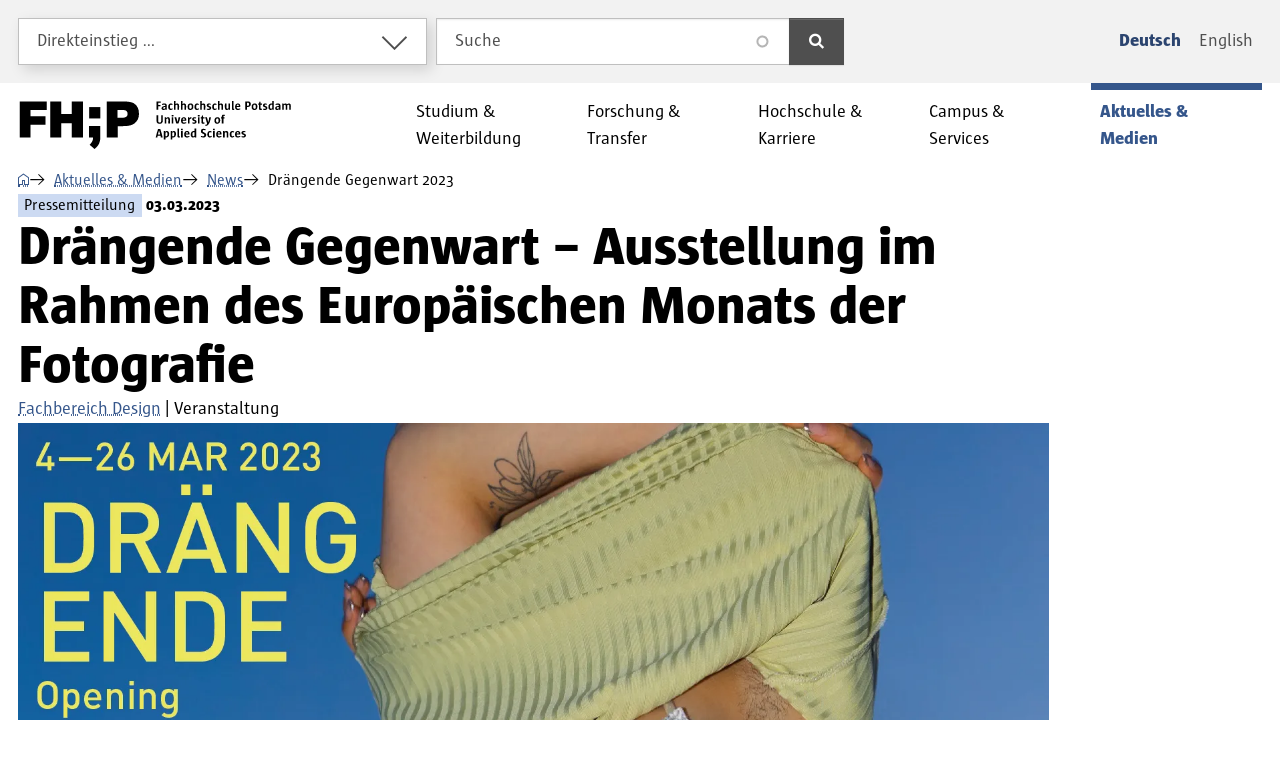

--- FILE ---
content_type: text/html; charset=UTF-8
request_url: https://www.fh-potsdam.de/aktuelles-medien/news/draengende-gegenwart-2023
body_size: 40855
content:
<!DOCTYPE html>
<html lang="de" dir="ltr" prefix="og: https://ogp.me/ns#">
  <head>
    <meta charset="utf-8" />
<script>var _paq = _paq || [];(function(){var u=(("https:" == document.location.protocol) ? "https://webstats.fh-potsdam.de/" : "http://webstats.fh-potsdam.de/");_paq.push(["setSiteId", "8"]);_paq.push(["setTrackerUrl", u+"matomo.php"]);_paq.push(["setDoNotTrack", 1]);if (!window.matomo_search_results_active) {_paq.push(["trackPageView"]);}_paq.push(["setIgnoreClasses", ["no-tracking","colorbox"]]);_paq.push(["enableLinkTracking"]);var d=document,g=d.createElement("script"),s=d.getElementsByTagName("script")[0];g.type="text/javascript";g.defer=true;g.async=true;g.src=u+"matomo.js";s.parentNode.insertBefore(g,s);})();</script>
<meta name="description" content="Drängende Gegenwart: Der Blick der jungen Generation ist eine Gemeinschaftsausstellung von Ausbildungsorten im Bereich Fotografie in Berlin und Potsdam, die sich auf Einladung des European Month of Photography Berlin (EMOP Berlin) zusammengeschlossen haben. Ausgestellt sind u.a. bewegende fotografische Arbeiten von fünf Absolventinnen der Fachhochschule Potsdam. Die Ausstellung ist vom 04. bis 26.03.2023 in der Leipziger Straße 54 in Berlin zu sehen." />
<link rel="canonical" href="https://www.fh-potsdam.de/aktuelles-medien/news/draengende-gegenwart-2023" />
<meta name="referrer" content="strict-origin-when-cross-origin" />
<link rel="icon" href="https://www.fh-potsdam.de/themes/custom/fhp/favicon/favicon.png" />
<link rel="icon" type="image/svg+xml" href="https://www.fh-potsdam.de/themes/custom/fhp/favicon/favicon.svg" />
<link rel="icon" sizes="16x16" href="https://www.fh-potsdam.de/themes/custom/fhp/favicon/favicon-16x16.png" />
<link rel="icon" sizes="32x32" href="https://www.fh-potsdam.de/themes/custom/fhp/favicon/favicon-32x32.png" />
<meta property="og:site_name" content="FH Potsdam" />
<meta property="og:type" content="article" />
<meta property="og:url" content="https://www.fh-potsdam.de/aktuelles-medien/news/draengende-gegenwart-2023" />
<meta property="og:title" content="Drängende Gegenwart 2023" />
<meta property="og:description" content="Drängende Gegenwart: Der Blick der jungen Generation ist eine Gemeinschaftsausstellung von Ausbildungsorten im Bereich Fotografie in Berlin und Potsdam, die sich auf Einladung des European Month of Photography Berlin (EMOP Berlin) zusammengeschlossen haben. Ausgestellt sind u.a. bewegende fotografische Arbeiten von fünf Absolventinnen der Fachhochschule Potsdam. Die Ausstellung ist vom 04. bis 26.03.2023 in der Leipziger Straße 54 in Berlin zu sehen." />
<meta property="og:image" content="https://www.fh-potsdam.de/sites/default/files/styles/1200_wide/public/2023-03/emop23-ausstellungsplaket-draengeende-gegenwart-fh-potsdam-2023-03-02.png.webp?itok=oEaHfc8O" />
<meta property="og:image:width" content="1200" />
<meta property="og:image:height" content="670" />
<meta name="twitter:card" content="summary_large_image" />
<meta name="google-site-verification" content="daKsg3YBeLpaNl6_NCYqJcMEBQyqZtT2d2ACPWJWBUk" />
<meta name="theme-color" content="#ffffff" />
<link rel="manifest" href="https://www.fh-potsdam.de/themes/custom/fhp/favicon/site.webmanifest" crossorigin="use-credentials" />
<meta name="format-detection" content="telephone=no" />
<meta name="msapplication-config" content="https://www.fh-potsdam.de/themes/custom/fhp/favicon/browserconfig.xml" />
<meta name="msapplication-tilecolor" content="#5c8bce" />
<meta name="Generator" content="Drupal 10 (https://www.drupal.org)" />
<meta name="MobileOptimized" content="width" />
<meta name="HandheldFriendly" content="true" />
<meta name="viewport" content="width=device-width, initial-scale=1.0" />
<script type="application/ld+json">{
    "@context": "https://schema.org",
    "@graph": [
        {
            "@type": "Article",
            "headline": "Drängende Gegenwart – Ausstellung im Rahmen des Europäischen Monats der Fotografie",
            "about": "Veranstaltung",
            "image": {
                "@type": "ImageObject",
                "representativeOfPage": "True",
                "url": "https://www.fh-potsdam.de/sites/default/files/styles/1200_wide/public/2023-03/emop23-ausstellungsplaket-draengeende-gegenwart-fh-potsdam-2023-03-02.png.webp?itok=oEaHfc8O",
                "width": "1200",
                "height": "670"
            },
            "publisher": {
                "@type": "CollegeOrUniversity",
                "@id": "https://www.fh-potsdam.de/",
                "name": "Fachhochschule Potsdam University of Applied Sciences",
                "url": "https://www.fh-potsdam.de/",
                "sameAs": [
                    "https://www.instagram.com/fachhochschulepotsdam/",
                    "https://www.linkedin.com/school/fachhochschule-potsdam",
                    "https://www.tiktok.com/@fachhochschulepotsdam/",
                    "https://www.facebook.com/FachhochschulePotsdam",
                    "https://vimeo.com/fhpotsdam"
                ],
                "logo": {
                    "@type": "ImageObject",
                    "url": "https://www.fh-potsdam.de/themes/custom/fhp/logo.svg",
                    "width": "218",
                    "height": "38"
                }
            }
        }
    ]
}</script>
<link rel="alternate" hreflang="de" href="https://www.fh-potsdam.de/aktuelles-medien/news/draengende-gegenwart-2023" />
<link rel="alternate" hreflang="en" href="https://www.fh-potsdam.de/en/news-media/news/dragende-gegenwart-2023" />

    <title>Drängende Gegenwart 2023 | FH Potsdam</title>
    <link rel="stylesheet" media="all" href="/sites/default/files/css/css__zUaE6mEc-eq4Lca1Ik1trG1ZQ14uzXFd0vtRAUQl8E.css?delta=0&amp;language=de&amp;theme=fhp&amp;include=eJx1yEEOwyAMBMAP0fhJyIQNIDlg2UZqft_eeupxpiAClvHW5aj5GvKlU8OEsaSrKzVZheXl8ciYLSkbN2PtTtW2shy_OfbUXWR4R00OtrNn1pF5xzrXrYIA_fnkjwduKuz4AJWPO64" />
<link rel="stylesheet" media="all" href="/sites/default/files/css/css_XnV42-wtG4wvaS5of3xB3oV4V5CpodrhLCEPPpItGP8.css?delta=1&amp;language=de&amp;theme=fhp&amp;include=eJx1yEEOwyAMBMAP0fhJyIQNIDlg2UZqft_eeupxpiAClvHW5aj5GvKlU8OEsaSrKzVZheXl8ciYLSkbN2PtTtW2shy_OfbUXWR4R00OtrNn1pF5xzrXrYIA_fnkjwduKuz4AJWPO64" />

    
  </head>
  <body>
        <a href="#main-content" class="visually-hidden focusable-fixed">
      Direkt zum Inhalt
    </a>
    <a href="#navbar" class="visually-hidden focusable-fixed">
      Direkt zur Hauptnavigation
    </a>
    <a href="#footer" class="visually-hidden focusable-fixed">
      Direkt zum Fußbereich
    </a>
    
      <div class="dialog-off-canvas-main-canvas" data-off-canvas-main-canvas>
    <div id="top" class="layout-container">
  <div class="fixed-top sticky-top">
    <nav aria-label="Kopfleiste"
         class="navbar navbar-light bg-light navbar-expand-md position-relative">
      <div class="collapse navbar-collapse" id="topbar">
        <div class="w-100">
          <div class="container-xxl py-paragraph">
            <div class="row gx-2 gy-paragraph">
              <div class="col-md-4">
                  <div class="region region-header-first">
    <div class="dropdown">
  <button class="form-control dropdown-toggle" type="button"
          data-bs-toggle="dropdown" aria-haspopup="true" aria-expanded="false">
    Direkteinstieg&nbsp;…
  </button>
  <ul class="dropdown-menu w-100">
            <li><a href="/studieninteressierte" class="dropdown-item" data-drupal-link-system-path="node/2581">Studieninteressierte</a></li>
  <li><a href="/studierende" class="dropdown-item" data-drupal-link-system-path="node/2582">Studierende</a></li>
  <li><a href="/campus-services/internationales" class="dropdown-item" title="Internationale Wissenschaftler*innen und Studieninteressierte" data-drupal-link-system-path="node/95">Internationales</a></li>
  <li><a href="/unternehmerinnen" class="dropdown-item" data-drupal-link-system-path="node/2131">Unternehmer*innen</a></li>
  <li><a href="/startseite-interner-bereich" aria-label="Inhalt aus dem internen Bereich – Anmeldung erforderlich" rel="nofollow" class="locked dropdown-item" data-drupal-link-system-path="node/57706">Intern</a></li>

      </ul>
</div>

  </div>

              </div>
              <div class="col-md-4">
                  <div class="region region-header-second">
    <div class="views-exposed-form bef-exposed-form" data-drupal-selector="views-exposed-form-search-page-1" id="block-fhp-search-header">
  
    
      <form action="/suche" method="get" id="views-exposed-form-search-page-1" accept-charset="UTF-8" class="input-group">
  <div class="col form-control-plaintext p-0 border-0 js-form-item form-item form-type-search-api-autocomplete js-form-type-search-api-autocomplete form-item-search js-form-item-search" role="search">
      <label class="form-label visually-hidden" for="edit-search">Suche</label>
        <input placeholder="Suche" data-drupal-selector="edit-search" data-search-api-autocomplete-search="search" class="form-autocomplete form-control" data-autocomplete-path="/search_api_autocomplete/search?display=page_1&amp;&amp;filter=search" type="text" id="edit-search" name="search" value="" size="30" maxlength="128" />

        </div>
<div data-drupal-selector="edit-actions" class="form-actions col-auto px-0" id="edit-actions"><button data-drupal-selector="edit-submit-search" type="submit" id="edit-submit-search" value="Suchen" class="button js-form-submit form-submit btn btn-primary btn-dark px-3" aria-label="Suchen">
  <span class="icon">search</span>
</button>
</div>


</form>

  </div>

  </div>

              </div>
              <div class="col-md-4 mt-section mt-md-paragraph d-flex justify-content-md-end align-items-center">
                  <div class="region region-header-third">
    <div class="language-switcher-language-url navbar-expand" id="block-fhp-language-switcher" role="navigation" aria-label="Sprachauswahl">
  
    
      <ul class="links navbar-nav"><li data-drupal-link-system-path="node/62479" lang="de" title="Wechsel auf die deutsche Webseite" class="nav-item active is-active" aria-current="page"><a href="/aktuelles-medien/news/draengende-gegenwart-2023" class="language-link active nav-link is-active" hreflang="de" data-drupal-link-system-path="node/62479" aria-current="page">Deutsch</a></li><li data-drupal-link-system-path="node/62479" lang="en" title="Open page in English" class="nav-item is-active" aria-current="page"><a href="/en/news-media/news/dragende-gegenwart-2023" class="language-link nav-link" hreflang="en" data-drupal-link-system-path="node/62479">English</a></li></ul>
  </div>

  </div>

              </div>
            </div>
          </div>
        </div>
      </div>
      <button class="navbar-toggler w-100" type="button" data-bs-toggle="collapse"
              data-bs-target="#topbar" aria-controls="topbar" aria-expanded="false"
              aria-label="Sucheingabefeld und Sprachauswahl-Menü"
              title="Sucheingabefeld und Sprachauswahl-Menü">
        <span>DE / EN</span>
      </button>
    </nav>
    <header id="header">
      <div class="container-xxl">
        <nav class="navbar position-static navbar-expand-xl">
          <span class="navbar-brand">
          <a href="/" title="Zur Startseite"
             aria-label="Logo: Fachhochschule Potsdam University of Applied Sciences - zur Startseite">
            <svg class="logo" xmlns="http://www.w3.org/2000/svg" role="img"
     viewBox="0 0 217.50259 38.3744" width="218" height="38"
     aria-describedby="logo-title">
  <title id="logo-title">Logo: Fachhochschule Potsdam University of Applied Sciences</title>
  <path
    d="M64.5925,28.3617c0,4.077-.9316,7.1253-4.619,10.0127l-3.9994-3.3845c2.0996-1.9681,2.7663-3.4911,2.8189-5.9008l-3.199.0016V20.0003h8.9985Z"/>
  <rect x="55.6507" y="4.8616" width="8.9329" height="9.0897"/>
  <polygon
    points="0 29.092 0 0.344 21.622 0.344 21.622 7.185 8.673 7.185 8.673 12.232 20.645 12.232 20.645 19.073 8.673 19.073 8.673 29.092 0 29.092"/>
  <path
    d="M41.7731,29.0908V17.8524H33.3855V29.0908H24.50821V.344H33.3855V10.4418h8.3876V.344h8.9172V29.0908Z"/>
  <path
    d="M69.6591,29.0908V.344H81.9557c5.66051,0,8.1028.6102,9.813,1.7508,2.5248,1.669,3.7466,4.3974,3.7466,7.9803a9.58955,9.58955,0,0,1-3.62409,7.8997c-1.99511,1.4248-4.60111,2.1176-9.07971,2.1176H78.454v8.9984Zm12.1754-15.717a6.016,6.016,0,0,0,3.6641-.8145,2.78855,2.78855,0,0,0,.8958-2.2806,2.89444,2.89444,0,0,0-.8958-2.2799c-.6508-.6109-1.7102-.8145-3.5429-.8145H78.414v6.1895Z"/>
  <path
    d="M110.93,1.3692V3.2285h1.8887V4.2373H110.93V7.086h-1.3496V.3399h3.4483V1.3692Z"/>
  <path
    d="M116.7699,7.086l-.0899-.5098a2.22949,2.22949,0,0,1-1.5293.6201c-1.0097,0-1.5488-.5-1.5488-1.4297,0-1.039.8291-1.7285,2.5781-1.7285h.3106V3.6582c0-.5097-.2901-.7597-.9297-.7597a4.71791,4.71791,0,0,0-1.5196.2998l-.1699-.7793a4.9478,4.9478,0,0,1,2.00881-.4502c1.27929,0,1.87889.6103,1.87889,1.5595V7.086Zm-.2793-2.2588h-.3799c-.9697,0-1.25.3203-1.25.79a.60319.60319,0,0,0,.6699.6592,1.53333,1.53333,0,0,0,.96-.4297Z"/>
  <path
    d="M120.93,7.1865c-1.3193,0-1.999-.8398-1.999-2.539,0-1.5791.8096-2.6787,2.0889-2.6787a1.91911,1.91911,0,0,1,1.499.6299l-.4502.6591a1.22228,1.22228,0,0,0-.8496-.3291c-.5791,0-.9492.5391-.9492,1.5889,0,1.2197.33,1.6992.9091,1.6992a1.51807,1.51807,0,0,0,1.0596-.4199l.3897.6592A2.30328,2.30328,0,0,1,120.93,7.1865Z"/>
  <path
    d="M127.638,7.086h-1.2793c0-1.0196.0293-2.0586.0293-2.6182,0-1.1992-.2392-1.4697-.6992-1.4697a1.69148,1.69148,0,0,0-.9199.4101V7.086h-1.2891V0h1.2891V2.5088a2.11717,2.11717,0,0,1,1.3701-.54c.999,0,1.5391.6201,1.5391,2.2685C127.6781,4.8379,127.638,5.9766,127.638,7.086Z"/>
  <path
    d="M133.2474,7.086h-1.2793c0-1.0196.0293-2.0586.0293-2.6182,0-1.1992-.2393-1.4697-.69919-1.4697a1.6915,1.6915,0,0,0-.91991.4101V7.086h-1.28909V0h1.28909V2.5088a2.11693,2.11693,0,0,1,1.3701-.54c.999,0,1.539.6201,1.539,2.2685C133.2874,4.8379,133.2474,5.9766,133.2474,7.086Z"/>
  <path
    d="M136.639,7.1963c-1.4199,0-2.2187-.7197-2.2187-2.5185,0-1.8497.9287-2.709,2.41791-2.709,1.41989,0,2.21879.7197,2.21879,2.5185C139.057,6.3262,138.1283,7.1963,136.639,7.1963Zm.0996-4.2773c-.5898,0-.999.4091-.999,1.5488,0,1.4092.3691,1.7793,1.0088,1.7793.5801,0,.9892-.4102.9892-1.5498C137.7376,3.2881,137.3685,2.919,136.7386,2.919Z"/>
  <path
    d="M141.9495,7.1865c-1.31929,0-1.999-.8398-1.999-2.539,0-1.5791.8096-2.6787,2.0889-2.6787a1.91911,1.91911,0,0,1,1.499.6299l-.45019.6591a1.22216,1.22216,0,0,0-.84961-.3291c-.5791,0-.9492.5391-.9492,1.5889,0,1.2197.3301,1.6992.9092,1.6992a1.51783,1.51783,0,0,0,1.0595-.4199l.3897.6592A2.30328,2.30328,0,0,1,141.9495,7.1865Z"/>
  <path
    d="M148.6576,7.086h-1.2793c0-1.0196.0293-2.0586.0293-2.6182,0-1.1992-.2393-1.4697-.6993-1.4697a1.69177,1.69177,0,0,0-.9199.4101V7.086h-1.289V0h1.289V2.5088a2.11715,2.11715,0,0,1,1.3701-.54c.9991,0,1.5391.6201,1.5391,2.2685C148.6976,4.8379,148.6576,5.9766,148.6576,7.086Z"/>
  <path
    d="M151.29921,7.1865a3.16057,3.16057,0,0,1-1.55861-.4101l.1093-.6699a5.31818,5.31818,0,0,0,1.2198.1699c.6591,0,.9091-.25.9091-.5498,0-.3291-.1601-.499-.88959-.7588-.959-.3399-1.32911-.75-1.32911-1.4795,0-.9092.7295-1.5195,1.82911-1.5195a2.91077,2.91077,0,0,1,1.39939.3701l-.1406.6592a4.2497,4.2497,0,0,0-.9893-.1494c-.51949,0-.749.2392-.749.5195,0,.2998.1699.4502.8789.7099.9795.3291,1.34961.7989,1.34961,1.5186C153.33821,6.5069,152.58821,7.1865,151.29921,7.1865Z"/>
  <path
    d="M156.139,7.1865c-1.3193,0-1.999-.8398-1.999-2.539,0-1.5791.8095-2.6787,2.0888-2.6787a1.91918,1.91918,0,0,1,1.4991.6299l-.4502.6591a1.22228,1.22228,0,0,0-.8496-.3291c-.5791,0-.9493.5391-.9493,1.5889,0,1.2197.3301,1.6992.9092,1.6992a1.51807,1.51807,0,0,0,1.0596-.4199l.38961.6592A2.30291,2.30291,0,0,1,156.139,7.1865Z"/>
  <path
    d="M162.847,7.086h-1.2793c0-1.0196.0293-2.0586.0293-2.6182,0-1.1992-.2392-1.4697-.6992-1.4697a1.69148,1.69148,0,0,0-.9199.4101V7.086h-1.2891V0h1.2891V2.5088a2.11717,2.11717,0,0,1,1.3701-.54c.999,0,1.539.6201,1.539,2.2685C162.887,4.8379,162.847,5.9766,162.847,7.086Z"/>
  <path
    d="M167.4076,7.086l-.0997-.5293a2.2438,2.2438,0,0,1-1.50969.6396c-1.01951,0-1.53911-.6396-1.53911-2.2685,0-.6202.04011-1.7491.04011-2.8487h1.289c0,1.0088-.039,2.0283-.039,2.628,0,1.1796.23919,1.4599.68939,1.4599a1.71576,1.71576,0,0,0,.9297-.4101V2.0791h1.2891V7.086Z"/>
  <path
    d="M170.8978,7.166c-.6494,0-.9893-.2002-.9893-1.0097V0h1.2891V5.6465c0,.5606.0703.6397.3301.6397.0801,0,.1797-.0098.25-.0098l.0498.7598A2.916,2.916,0,0,1,170.8978,7.166Z"/>
  <path
    d="M173.7494,4.8379v.0693c0,.92.3994,1.3096,1.1191,1.3096a5.48832,5.48832,0,0,0,1.6191-.29l.1895.7392a4.50022,4.50022,0,0,1-2.0684.5303c-1.30949,0-2.1787-.6494-2.1787-2.4785,0-1.7891.86921-2.749,2.2686-2.749,1.289,0,2.13861.7197,1.999,2.8691Zm1.7089-.8203c0-.7988-.2705-1.1895-.8095-1.1895-.55959,0-.8594.4903-.8994,1.21h1.7089Z"/>
  <path
    d="M182.2181,4.8174h-.2803V7.086h-1.34959V.3399c.62989,0,1.26959-.0196,1.959-.0196,1.82909,0,2.499.8291,2.499,2.1182C185.04621,3.8184,184.307,4.8174,182.2181,4.8174Zm.1299-3.5078h-.4102V3.8184h.4102a1.13073,1.13073,0,0,0,1.289-1.2598C183.637,1.749,183.2874,1.3096,182.348,1.3096Z"/>
  <path
    d="M187.9281,7.1963c-1.42,0-2.2188-.7197-2.2188-2.5185,0-1.8497.9287-2.709,2.418-2.709,1.41991,0,2.2187.7197,2.2187,2.5185C190.346,6.3262,189.4173,7.1963,187.9281,7.1963Zm.0996-4.2773c-.5899,0-.999.4091-.999,1.5488,0,1.4092.3691,1.7793,1.0087,1.7793.5801,0,.9893-.4102.9893-1.5498C189.0267,3.2881,188.6576,2.919,188.0277,2.919Z"/>
  <path
    d="M192.8275,7.1865c-.919,0-1.2686-.3505-1.2686-1.3095V2.9785h-.6299V2.0791h.6797a14.27686,14.27686,0,0,0,.2998-1.459h.9395v1.459h1.1094v.8994H192.848V5.5567c0,.5097.1201.6699.44921.6699a2.481,2.481,0,0,0,.69039-.1094l.09961.7393A2.72946,2.72946,0,0,1,192.8275,7.1865Z"/>
  <path
    d="M196.2777,7.1865a3.16056,3.16056,0,0,1-1.5586-.4101l.1094-.6699a5.31681,5.31681,0,0,0,1.21971.1699c.65919,0,.90919-.25.90919-.5498,0-.3291-.16019-.499-.8897-.7588-.959-.3399-1.3291-.75-1.3291-1.4795,0-.9092.7295-1.5195,1.8291-1.5195a2.91071,2.91071,0,0,1,1.39939.3701l-.14059.6592a4.249,4.249,0,0,0-.98929-.1494c-.51951,0-.749.2392-.749.5195,0,.2998.16989.4502.87889.7099.97949.3291,1.34959.7989,1.34959,1.5186C198.31669,6.5069,197.5667,7.1865,196.2777,7.1865Z"/>
  <path
    d="M202.38609,7.086l-.0996-.5098a2.18286,2.18286,0,0,1-1.4092.6201c-1.1699,0-1.7588-1.0693-1.7588-2.4092,0-2.0185,1.0889-2.8183,2.46872-2.8183.19928,0,.42968.0205.55958.0302V0h1.2891V7.086Zm-.2393-4.0977a1.962,1.962,0,0,0-.6103-.0996c-.6495,0-1.0987.5293-1.0987,1.7187,0,1.0596.3096,1.5997.81942,1.5997a1.51554,1.51554,0,0,0,.88958-.42Z"/>
  <path
    d="M207.73669,7.086l-.0899-.5098a2.22946,2.22946,0,0,1-1.5293.6201c-1.0097,0-1.5488-.5-1.5488-1.4297,0-1.039.8291-1.7285,2.5781-1.7285h.3106V3.6582c0-.5097-.2901-.7597-.9297-.7597a4.71791,4.71791,0,0,0-1.5196.2998l-.16988-.7793a4.94758,4.94758,0,0,1,2.00878-.4502c1.2793,0,1.8789.6103,1.8789,1.5595V7.086Zm-.2793-2.2588h-.3799c-.9697,0-1.25.3203-1.25.79a.60314.60314,0,0,0,.6699.6592,1.53335,1.53335,0,0,0,.96-.4297Z"/>
  <path
    d="M217.08429,7.086H215.805c0-1.0088.0303-2.0391.0303-2.6182,0-1.1992-.2197-1.4697-.6494-1.4697a1.812,1.812,0,0,0-.9502.4502,4.145,4.145,0,0,1,.0508.75V7.086h-1.27928V4.4678c0-1.1797-.22072-1.4697-.63972-1.4697a1.71837,1.71837,0,0,0-.9004.4101V7.086h-1.289V2.0791h1.0595l.0899.5293a2.20982,2.20982,0,0,1,1.4795-.6396,1.26959,1.26959,0,0,1,1.2187.7197,2.40782,2.40782,0,0,1,1.5996-.7197c.9795,0,1.4991.6396,1.4991,2.2588C217.12439,4.8477,217.08429,5.9863,217.08429,7.086Z"/>
  <path
    d="M111.9896,18.1963c-1.5996,0-2.419-.6699-2.419-2.3984v-4.458h1.3497v4.3173c0,1.1495.3593,1.5499,1.1894,1.5499.749,0,1.1992-.3506,1.1992-1.4698V11.3399h1.3194v4.3076A2.31462,2.31462,0,0,1,111.9896,18.1963Z"/>
  <path
    d="M120.3187,18.086h-1.2793c0-1.0088.0293-2.0391.0293-2.628,0-1.1894-.22949-1.4599-.68949-1.4599a1.70171,1.70171,0,0,0-.92971.4101V18.086h-1.289V13.0791h1.0596l.0898.5293a2.24877,2.24877,0,0,1,1.5195-.6396c1.00881,0,1.5293.6396,1.5293,2.2685C120.3587,15.8574,120.3187,16.9863,120.3187,18.086Z"/>
  <path
    d="M122.4193,12.4297c-.6192,0-.7696-.1601-.7696-.6699,0-.5.1602-.6699.7696-.6699.6201,0,.7597.1504.7597.6699C123.179,12.2598,123.0296,12.4297,122.4193,12.4297Zm-.6494,5.6563V13.0791h1.289V18.086Z"/>
  <path
    d="M127.0785,18.086h-1.6788l-1.4287-5.0069h1.3887l.8096,2.8281.2002,1a19.28355,19.28355,0,0,0,.8291-3.8281h1.3291A19.581,19.581,0,0,1,127.0785,18.086Z"/>
  <path
    d="M130.4896,15.8379v.0693c0,.92.3994,1.3096,1.1191,1.3096a5.48947,5.48947,0,0,0,1.6192-.29l.1894.7392a4.5001,4.5001,0,0,1-2.0683.5303c-1.3096,0-2.1787-.6494-2.1787-2.4785,0-1.7891.8691-2.749,2.2685-2.749,1.2891,0,2.1387.7197,1.999,2.8691Zm1.709-.8203c0-.7988-.2705-1.1895-.8096-1.1895-.5596,0-.8594.4903-.8994,1.21h1.709Z"/>
  <path
    d="M137.389,14.2188a1.50412,1.50412,0,0,0-.4404-.0703c-.2793,0-.5196.1894-.9698.7597V18.086h-1.289V13.0791h1.0596l.0996.7793c.5097-.6699.8496-.8799,1.2099-.8799a1.07893,1.07893,0,0,1,.4795.1104Z"/>
  <path
    d="M139.6204,18.1865a3.16047,3.16047,0,0,1-1.5585-.4101l.10931-.6699a5.31129,5.31129,0,0,0,1.21979.1699c.6591,0,.9091-.25.9091-.5498,0-.3291-.1601-.499-.8896-.7588-.959-.3399-1.3291-.75-1.3291-1.4795,0-.9092.7295-1.5195,1.8291-1.5195a2.91078,2.91078,0,0,1,1.3994.3701l-.1406.6592a4.2497,4.2497,0,0,0-.9893-.1494c-.5195,0-.749.2392-.749.5195,0,.2998.1699.4502.8789.7099.9795.3291,1.3496.7989,1.3496,1.5186C141.6595,17.5069,140.9095,18.1865,139.6204,18.1865Z"/>
  <path
    d="M143.39,12.4297c-.6192,0-.7696-.1601-.7696-.6699,0-.5.1602-.6699.7696-.6699.6201,0,.7597.1504.7597.6699C144.1497,12.2598,144.0003,12.4297,143.39,12.4297Zm-.6494,5.6563V13.0791h1.289V18.086Z"/>
  <path
    d="M146.8499,18.1865c-.9189,0-1.2685-.3505-1.2685-1.3095V13.9785h-.6299v-.8994h.67971a14.277,14.277,0,0,0,.29979-1.459h.9394v1.459h1.1094v.8994h-1.1094v2.5782c0,.5097.1202.6699.4493.6699a2.48152,2.48152,0,0,0,.6904-.1094l.0996.7393A2.72976,2.72976,0,0,1,146.8499,18.1865Z"/>
  <path
    d="M149.2689,19.875a1.67025,1.67025,0,0,1-.7588-.2099v-.7393a4.7187,4.7187,0,0,0,.499.0303,1.04775,1.04775,0,0,0,.7197-.2207.70809.70809,0,0,0,.2901-.5889,3.27068,3.27068,0,0,0-.2295-.9902l-1.2393-4.0772h1.3789l.7793,2.8086a3.82536,3.82536,0,0,1,.2198,1.2393,18.556,18.556,0,0,0,.83-4.0479h1.32911C152.2874,18.3057,150.6488,19.875,149.2689,19.875Z"/>
  <path
    d="M158.139,18.1963c-1.4199,0-2.2187-.7197-2.2187-2.5185,0-1.8497.9287-2.709,2.41791-2.709,1.41989,0,2.21879.7197,2.21879,2.5185C160.557,17.3262,159.6283,18.1963,158.139,18.1963Zm.0996-4.2773c-.5898,0-.999.4091-.999,1.5488,0,1.4092.3691,1.7793,1.0088,1.7793.5801,0,.9892-.4102.9892-1.5498C159.2376,14.2881,158.8685,13.919,158.2386,13.919Z"/>
  <path
    d="M164.2484,11.9395a1.67143,1.67143,0,0,0-.5899-.1201c-.3896,0-.539.2002-.539.6201v.6396h.8994v.8994h-.8994V18.086h-1.27929V13.9785h-.63971v-.8994h.63971v-.5996c0-.9892.38959-1.5898,1.39939-1.5898a2.51382,2.51382,0,0,1,1.1992.3105Z"/>
  <path
    d="M113.0287,29.086c-.0801-.3799-.18949-.9395-.2901-1.3291h-2.2285c-.0898.3798-.2002.8691-.2793,1.3291h-1.29c.5-2.2481,1.1601-4.5772,1.8691-6.7461h1.7695c.7793,2.3086,1.3692,4.4775,1.9082,6.7461Zm-1.43949-5.5567c-.27931.959-.61911,2.1983-.86911,3.2178h1.7988C112.2396,25.708,111.9193,24.5684,111.58921,23.5293Z"/>
  <path
    d="M117.2005,29.1963a4.72362,4.72362,0,0,1-.5302-.0303v1.6494h-1.28909V24.0791H116.431l.0996.5098a2.12885,2.12885,0,0,1,1.3897-.6201c1.1992,0,1.7783,1.08,1.7783,2.4091C119.6986,28.3565,118.64,29.1963,117.2005,29.1963Zm.3594-4.2383a1.491,1.491,0,0,0-.8896.4199v2.7989a1.60132,1.60132,0,0,0,.6005.0996c.6495,0,1.10941-.5293,1.10941-1.7188C118.38021,25.5283,118.0697,24.958,117.5599,24.958Z"/>
  <path
    d="M122.6898,29.1963a4.7267,4.7267,0,0,1-.5303-.0303v1.6494h-1.2891V24.0791h1.0499l.0996.5098a2.1284,2.1284,0,0,1,1.3896-.6201c1.1992,0,1.7783,1.08,1.7783,2.4091C125.1878,28.3565,124.12921,29.1963,122.6898,29.1963Zm.35941-4.2383a1.49123,1.49123,0,0,0-.88971.4199v2.7989a1.60182,1.60182,0,0,0,.6006.0996c.6494,0,1.1094-.5293,1.1094-1.7188C123.8695,25.5283,123.5589,24.958,123.04921,24.958Z"/>
  <path
    d="M127.3499,29.166c-.6494,0-.9892-.2002-.9892-1.0097V22h1.289v5.6465c0,.5606.0704.6397.3301.6397.0801,0,.1797-.0098.25-.0098l.0498.7598A2.91512,2.91512,0,0,1,127.3499,29.166Z"/>
  <path
    d="M129.9095,23.4297c-.6191,0-.7695-.1601-.7695-.6699,0-.5.1601-.6699.7695-.6699.6201,0,.7598.1504.7598.6699C130.6693,23.2598,130.5199,23.4297,129.9095,23.4297Zm-.6494,5.6563V24.0791h1.28911V29.086Z"/>
  <path
    d="M133.0404,26.8379v.0693c0,.92.3994,1.3096,1.1191,1.3096a5.48947,5.48947,0,0,0,1.6192-.29l.1894.7392a4.50022,4.50022,0,0,1-2.0684.5303c-1.30949,0-2.1787-.6494-2.1787-2.4785,0-1.7891.86921-2.749,2.2686-2.749,1.2891,0,2.1387.7197,1.999,2.8691Zm1.709-.8203c0-.7988-.2706-1.1895-.8096-1.1895-.55959,0-.8594.4903-.8994,1.21h1.709Z"/>
  <path
    d="M140.2288,29.086l-.09959-.5098a2.18244,2.18244,0,0,1-1.40911.6201c-1.169,0-1.7588-1.0693-1.7588-2.4092,0-2.0185,1.0888-2.8183,2.4687-2.8183.19921,0,.4297.0205.5596.0302V22h1.2891v7.086Zm-.2392-4.0977a1.96334,1.96334,0,0,0-.61039-.0996c-.64941,0-1.09861.5293-1.09861,1.7187,0,1.0596.30961,1.5997.8193,1.5997a1.51547,1.51547,0,0,0,.8897-.42Z"/>
  <path
    d="M147.0101,29.1865a3.60692,3.60692,0,0,1-2.0293-.6396l.3203-.71a4.28007,4.28007,0,0,0,1.459.3594c.6894,0,1.11911-.2998,1.11911-.8691,0-1.3194-2.81831-1.0596-2.81831-3.1787a1.94236,1.94236,0,0,1,2.1592-1.9082,3.196,3.196,0,0,1,1.8086.5498l-.3194.6992a3.51858,3.51858,0,0,0-1.2392-.2696c-.67,0-.9795.3194-.9795.7696,0,1.3193,2.8877,1.0986,2.8877,3.1777C149.3783,28.3067,148.5394,29.1865,147.0101,29.1865Z"/>
  <path
    d="M152.2093,29.1865c-1.3193,0-1.999-.8398-1.999-2.539,0-1.5791.8096-2.6787,2.08891-2.6787a1.91914,1.91914,0,0,1,1.499.6299l-.45021.6591a1.22228,1.22228,0,0,0-.8496-.3291c-.5791,0-.94919.5391-.94919,1.5889,0,1.2197.33,1.6992.90909,1.6992a1.51807,1.51807,0,0,0,1.0596-.4199l.3897.6592A2.30328,2.30328,0,0,1,152.2093,29.1865Z"/>
  <path
    d="M155.5189,23.4297c-.6192,0-.7695-.1601-.7695-.6699,0-.5.1601-.6699.7695-.6699.6201,0,.7598.1504.7598.6699C156.2787,23.2598,156.12921,23.4297,155.5189,23.4297Zm-.6494,5.6563V24.0791h1.289V29.086Z"/>
  <path
    d="M158.6497,26.8379v.0693c0,.92.39951,1.3096,1.1192,1.3096a5.48887,5.48887,0,0,0,1.6191-.29l.1895.7392a4.50022,4.50022,0,0,1-2.0684.5303c-1.3096,0-2.1787-.6494-2.1787-2.4785,0-1.7891.8691-2.749,2.2686-2.749,1.289,0,2.1386.7197,1.999,2.8691Zm1.709-.8203c0-.7988-.27049-1.1895-.80949-1.1895-.55961,0-.85941.4903-.89951,1.21h1.709Z"/>
  <path
    d="M167.00721,29.086H165.7279c0-1.0088.02931-2.0391.02931-2.628,0-1.1894-.22951-1.4599-.68951-1.4599a1.70174,1.70174,0,0,0-.9297.4101V29.086h-1.289V24.0791h1.0595l.0899.5293a2.24858,2.24858,0,0,1,1.5195-.6396c1.0088,0,1.52931.6396,1.52931,2.2685C167.04721,26.8574,167.00721,27.9863,167.00721,29.086Z"/>
  <path
    d="M170.179,29.1865c-1.3193,0-1.999-.8398-1.999-2.539,0-1.5791.8096-2.6787,2.0889-2.6787a1.91911,1.91911,0,0,1,1.499.6299l-.4502.6591a1.22228,1.22228,0,0,0-.8496-.3291c-.5791,0-.9492.5391-.9492,1.5889,0,1.2197.3301,1.6992.9092,1.6992a1.51783,1.51783,0,0,0,1.0595-.4199l.3897.6592A2.30328,2.30328,0,0,1,170.179,29.1865Z"/>
  <path
    d="M173.7191,26.8379v.0693c0,.92.3994,1.3096,1.11911,1.3096a5.48946,5.48946,0,0,0,1.61919-.29l.1894.7392a4.50013,4.50013,0,0,1-2.0683.5303c-1.3096,0-2.1788-.6494-2.1788-2.4785,0-1.7891.8692-2.749,2.2686-2.749,1.2891,0,2.1387.7197,1.999,2.8691Zm1.709-.8203c0-.7988-.2705-1.1895-.8096-1.1895-.5596,0-.8594.4903-.8994,1.21h1.709Z"/>
  <path
    d="M179.1087,29.1865a3.16115,3.16115,0,0,1-1.5586-.4101l.1094-.6699a5.31073,5.31073,0,0,0,1.21971.1699c.65919,0,.90919-.25.90919-.5498,0-.3291-.1601-.499-.8896-.7588-.959-.3399-1.3291-.75-1.3291-1.4795,0-.9092.72951-1.5195,1.8291-1.5195a2.91084,2.91084,0,0,1,1.39941.3701l-.14061.6592a4.2497,4.2497,0,0,0-.9893-.1494c-.5195,0-.749.2392-.749.5195,0,.2998.16991.4502.87891.7099.97949.3291,1.34959.7989,1.34959,1.5186C181.1478,28.5069,180.3978,29.1865,179.1087,29.1865Z"/>
</svg>

          </a>
          </span>
          <button class="navbar-toggler burger align-self-center" type="button" data-toggle="navbar"
                  data-target="#header" aria-controls="header" aria-expanded="false"
                  aria-label="Menü öffnen">
            <span></span>
            <span></span>
            <span></span>
          </button>
          <div id="navbar" class="navbar-primary">
              <div class="region region-primary-menu d-xl-flex">
    <nav aria-label="Hauptnavigation" id="block-fhp-primary-navigation" class="d-xl-flex">
  
        
  <div class="d-xl-none">
                                <div id="top-level" data-level="1" class="menu-level menu-level-1 show active">
    <div class="container-xxl">
                                                                                                          <ul class="mb-0 collapsed active-trail">
                                              <li>
            <div>
                              <a href="#" class="icon icon-block up link-current-color"
                   data-target="#top-level" data-toggle="nav" aria-expanded="true"
                   role="button"
                   aria-label="Untermenüpunkte zu Studium &amp; Weiterbildung schließen">←</a>
                            <a href="/studium-weiterbildung" class="intro-link flex-grow-1" data-title="Studium &amp; Weiterbildung" data-drupal-link-system-path="node/42">Studium &amp; Weiterbildung</a>
                              <a href="#" class="icon icon-block down link-current-color"
                   data-target="#1f3c9c22-30fc-488b-b5ec-9bbb56b573a3" data-toggle="nav"
                   aria-expanded="false" role="button"
                   aria-label="Untermenüpunkte zu Studium &amp; Weiterbildung öffnen">→</a>
                          </div>
          </li>
                                      <li>
            <div>
                              <a href="#" class="icon icon-block up link-current-color"
                   data-target="#top-level" data-toggle="nav" aria-expanded="true"
                   role="button"
                   aria-label="Untermenüpunkte zu Forschung &amp; Transfer schließen">←</a>
                            <a href="/forschung-transfer" class="intro-link flex-grow-1" data-title="Forschung &amp; Transfer" data-drupal-link-system-path="node/43">Forschung &amp; Transfer</a>
                              <a href="#" class="icon icon-block down link-current-color"
                   data-target="#b36fbee6-065f-4b64-991e-b5cc14381c0e" data-toggle="nav"
                   aria-expanded="false" role="button"
                   aria-label="Untermenüpunkte zu Forschung &amp; Transfer öffnen">→</a>
                          </div>
          </li>
                                      <li>
            <div>
                              <a href="#" class="icon icon-block up link-current-color"
                   data-target="#top-level" data-toggle="nav" aria-expanded="true"
                   role="button"
                   aria-label="Untermenüpunkte zu Hochschule &amp; Karriere schließen">←</a>
                            <a href="/hochschule-karriere" class="intro-link flex-grow-1" data-title="Hochschule &amp; Karriere" data-drupal-link-system-path="node/44">Hochschule &amp; Karriere</a>
                              <a href="#" class="icon icon-block down link-current-color"
                   data-target="#e1d601ad-4b5b-43c5-9f31-e691ab74f151" data-toggle="nav"
                   aria-expanded="false" role="button"
                   aria-label="Untermenüpunkte zu Hochschule &amp; Karriere öffnen">→</a>
                          </div>
          </li>
                                      <li>
            <div>
                              <a href="#" class="icon icon-block up link-current-color"
                   data-target="#top-level" data-toggle="nav" aria-expanded="true"
                   role="button"
                   aria-label="Untermenüpunkte zu Campus &amp; Services schließen">←</a>
                            <a href="/campus-services" class="intro-link flex-grow-1" title="Campus &amp; Services" data-title="Campus &amp; Services" data-drupal-link-system-path="node/46">Campus &amp; Services</a>
                              <a href="#" class="icon icon-block down link-current-color"
                   data-target="#4844a35f-741a-40ea-964d-07df8fd2d72a" data-toggle="nav"
                   aria-expanded="false" role="button"
                   aria-label="Untermenüpunkte zu Campus &amp; Services öffnen">→</a>
                          </div>
          </li>
                                      <li class="active selected">
            <div>
                              <a href="#" class="icon icon-block up link-current-color"
                   data-target="#top-level" data-toggle="nav" aria-expanded="true"
                   role="button"
                   aria-label="Untermenüpunkte zu Aktuelles &amp; Medien schließen">←</a>
                            <a href="/aktuelles-medien" class="active intro-link flex-grow-1" data-title="Aktuelles &amp; Medien" data-drupal-link-system-path="node/45">Aktuelles &amp; Medien</a>
                              <a href="#" class="icon icon-block down link-current-color"
                   data-target="#cfe98956-3794-4636-b0fc-c12c44862466" data-toggle="nav"
                   aria-expanded="false" role="button"
                   aria-label="Untermenüpunkte zu Aktuelles &amp; Medien öffnen">→</a>
                          </div>
          </li>
              </ul>
    </div>
  </div>
  
  </div>
<ul class="navbar-nav">
                      <li class="nav-item">
      <div class="root-link">
                                          <a href="" class="nav-link" role="button" aria-expanded="false" data-target="#layer-1f3c9c22-30fc-488b-b5ec-9bbb56b573a3" data-toggle="menu">Studium &amp; Weiterbildung</a>
      </div>
              <div id="layer-1f3c9c22-30fc-488b-b5ec-9bbb56b573a3" class="menu-layer">
                                                              <div id="1f3c9c22-30fc-488b-b5ec-9bbb56b573a3" data-level="2" class="menu-level menu-level-2">
    <div class="container-xxl">
                                                                                                                                  <ul class="mb-0">
                  <li>
            <div>
              <a href="/studium-weiterbildung" class="intro-link flex-grow-1" data-drupal-link-system-path="node/42">Übersicht</a>
              <div class="icon-block down"></div>
            </div>
          </li>
                                              <li>
            <div>
                              <a href="#" class="icon icon-block up link-current-color"
                   data-target="#1f3c9c22-30fc-488b-b5ec-9bbb56b573a3" data-toggle="nav" aria-expanded="true"
                   role="button"
                   aria-label="Untermenüpunkte zu Fachbereiche schließen">←</a>
                            <a href="/studium-weiterbildung/fachbereiche" class="intro-link flex-grow-1" title="Die Fachbereiche der FH Potsdam" data-title="Fachbereiche" data-drupal-link-system-path="node/804">Fachbereiche</a>
                              <a href="#" class="icon icon-block down link-current-color"
                   data-target="#d8a954ba-91a5-4a1f-8aa7-88487edf0f07" data-toggle="nav"
                   aria-expanded="false" role="button"
                   aria-label="Untermenüpunkte zu Fachbereiche öffnen">→</a>
                          </div>
          </li>
                                      <li>
            <div>
                            <a href="/studium-weiterbildung/studiengaenge" title="Alle Studiengänge an der FHP" class="intro-link flex-grow-1" data-title="Studiengänge" data-drupal-link-system-path="node/977">Studiengänge</a>
                              <div class="icon-block down"></div>
                          </div>
          </li>
                                      <li>
            <div>
                              <a href="#" class="icon icon-block up link-current-color"
                   data-target="#1f3c9c22-30fc-488b-b5ec-9bbb56b573a3" data-toggle="nav" aria-expanded="true"
                   role="button"
                   aria-label="Untermenüpunkte zu Weiterbildung schließen">←</a>
                            <a href="/studium-weiterbildung/weiterbildung" title="Zentrale Einrichtung Weiterbildung" class="intro-link flex-grow-1" data-title="Weiterbildung" data-drupal-link-system-path="node/769">Weiterbildung</a>
                              <a href="#" class="icon icon-block down link-current-color"
                   data-target="#18d2f445-c03d-4d4d-b8ca-a18ef1e6bb88" data-toggle="nav"
                   aria-expanded="false" role="button"
                   aria-label="Untermenüpunkte zu Weiterbildung öffnen">→</a>
                          </div>
          </li>
                                      <li>
            <div>
                            <a href="/studium-weiterbildung/labore-werkstaetten" title="Labore &amp; Werkstätten der FHP" class="intro-link flex-grow-1" data-title="Labore &amp; Werkstätten" data-drupal-link-system-path="node/831">Labore &amp; Werkstätten</a>
                              <div class="icon-block down"></div>
                          </div>
          </li>
                                      <li>
            <div>
                              <a href="#" class="icon icon-block up link-current-color"
                   data-target="#1f3c9c22-30fc-488b-b5ec-9bbb56b573a3" data-toggle="nav" aria-expanded="true"
                   role="button"
                   aria-label="Untermenüpunkte zu Studienberatung schließen">←</a>
                            <a href="/studium-weiterbildung/studienberatung" title="Zentrale Studienberatung" class="intro-link flex-grow-1" data-title="Studienberatung" data-drupal-link-system-path="node/783">Studienberatung</a>
                              <a href="#" class="icon icon-block down link-current-color"
                   data-target="#38a404d5-917e-4a7a-81c4-169132be1960" data-toggle="nav"
                   aria-expanded="false" role="button"
                   aria-label="Untermenüpunkte zu Studienberatung öffnen">→</a>
                          </div>
          </li>
                                      <li>
            <div>
                              <a href="#" class="icon icon-block up link-current-color"
                   data-target="#1f3c9c22-30fc-488b-b5ec-9bbb56b573a3" data-toggle="nav" aria-expanded="true"
                   role="button"
                   aria-label="Untermenüpunkte zu Bewerbung schließen">←</a>
                            <a href="/studium-weiterbildung/bewerbung" title="Bewerbungsverfahren für die Studiengänge" class="intro-link flex-grow-1" data-title="Bewerbung" data-drupal-link-system-path="node/799">Bewerbung</a>
                              <a href="#" class="icon icon-block down link-current-color"
                   data-target="#28c5a58e-a11b-492c-8481-bdc0c1443c9a" data-toggle="nav"
                   aria-expanded="false" role="button"
                   aria-label="Untermenüpunkte zu Bewerbung öffnen">→</a>
                          </div>
          </li>
                                      <li>
            <div>
                              <a href="#" class="icon icon-block up link-current-color"
                   data-target="#1f3c9c22-30fc-488b-b5ec-9bbb56b573a3" data-toggle="nav" aria-expanded="true"
                   role="button"
                   aria-label="Untermenüpunkte zu Studienorganisation schließen">←</a>
                            <a href="/studium-weiterbildung/studienorganisation" title="Studien- und Prüfungs-Service" class="intro-link flex-grow-1" data-title="Studienorganisation" data-drupal-link-system-path="node/805">Studienorganisation</a>
                              <a href="#" class="icon icon-block down link-current-color"
                   data-target="#33f6f568-407a-47ca-8ac9-302aaa94c0c9" data-toggle="nav"
                   aria-expanded="false" role="button"
                   aria-label="Untermenüpunkte zu Studienorganisation öffnen">→</a>
                          </div>
          </li>
                                      <li>
            <div>
                              <a href="#" class="icon icon-block up link-current-color"
                   data-target="#1f3c9c22-30fc-488b-b5ec-9bbb56b573a3" data-toggle="nav" aria-expanded="true"
                   role="button"
                   aria-label="Untermenüpunkte zu Qualität in Studium &amp; Lehre schließen">←</a>
                            <a href="/studium-weiterbildung/qualitaet-studium-lehre" class="intro-link flex-grow-1" data-title="Qualität in Studium &amp; Lehre" data-drupal-link-system-path="node/5202">Qualität in Studium &amp; Lehre</a>
                              <a href="#" class="icon icon-block down link-current-color"
                   data-target="#68c0e85f-25a2-49f9-8fdb-d7edced09b02" data-toggle="nav"
                   aria-expanded="false" role="button"
                   aria-label="Untermenüpunkte zu Qualität in Studium &amp; Lehre öffnen">→</a>
                          </div>
          </li>
              </ul>
    </div>
  </div>
                                                <div id="d8a954ba-91a5-4a1f-8aa7-88487edf0f07" data-level="3" class="menu-level menu-level-3">
    <div class="container-xxl">
                                                                                        <ul class="mb-0">
                                              <li>
            <div>
                              <a href="#" class="icon icon-block up link-current-color"
                   data-target="#d8a954ba-91a5-4a1f-8aa7-88487edf0f07" data-toggle="nav" aria-expanded="true"
                   role="button"
                   aria-label="Untermenüpunkte zu Fachbereich Sozial- und Bildungswissenschaften schließen">←</a>
                            <a href="/studium-weiterbildung/fachbereiche/fachbereich-sozial-und-bildungswissenschaften" class="intro-link flex-grow-1" data-title="Fachbereich Sozial- und Bildungswissenschaften" data-drupal-link-system-path="node/52">Fachbereich Sozial- und Bildungswissenschaften</a>
                              <a href="#" class="icon icon-block down link-current-color"
                   data-target="#0a3cac38-912e-4dba-acbb-20b0ff84499e" data-toggle="nav"
                   aria-expanded="false" role="button"
                   aria-label="Untermenüpunkte zu Fachbereich Sozial- und Bildungswissenschaften öffnen">→</a>
                          </div>
          </li>
                                      <li>
            <div>
                              <a href="#" class="icon icon-block up link-current-color"
                   data-target="#d8a954ba-91a5-4a1f-8aa7-88487edf0f07" data-toggle="nav" aria-expanded="true"
                   role="button"
                   aria-label="Untermenüpunkte zu Fachbereich STADT | BAU | KULTUR schließen">←</a>
                            <a href="/studium-weiterbildung/fachbereiche/fachbereich-stadt-bau-kultur" class="intro-link flex-grow-1" data-title="Fachbereich STADT | BAU | KULTUR" data-drupal-link-system-path="node/53">Fachbereich STADT | BAU | KULTUR</a>
                              <a href="#" class="icon icon-block down link-current-color"
                   data-target="#7bfd6736-1666-48fb-a4a9-f0661cdd9c6c" data-toggle="nav"
                   aria-expanded="false" role="button"
                   aria-label="Untermenüpunkte zu Fachbereich STADT | BAU | KULTUR öffnen">→</a>
                          </div>
          </li>
                                      <li>
            <div>
                              <a href="#" class="icon icon-block up link-current-color"
                   data-target="#d8a954ba-91a5-4a1f-8aa7-88487edf0f07" data-toggle="nav" aria-expanded="true"
                   role="button"
                   aria-label="Untermenüpunkte zu Fachbereich Bauingenieurwesen schließen">←</a>
                            <a href="/studium-weiterbildung/fachbereiche/fachbereich-bauingenieurwesen" class="intro-link flex-grow-1" data-title="Fachbereich Bauingenieurwesen" data-drupal-link-system-path="node/54">Fachbereich Bauingenieurwesen</a>
                              <a href="#" class="icon icon-block down link-current-color"
                   data-target="#2da11f15-1226-4875-a3cd-58ef8fd6e941" data-toggle="nav"
                   aria-expanded="false" role="button"
                   aria-label="Untermenüpunkte zu Fachbereich Bauingenieurwesen öffnen">→</a>
                          </div>
          </li>
                                      <li>
            <div>
                              <a href="#" class="icon icon-block up link-current-color"
                   data-target="#d8a954ba-91a5-4a1f-8aa7-88487edf0f07" data-toggle="nav" aria-expanded="true"
                   role="button"
                   aria-label="Untermenüpunkte zu Fachbereich Design schließen">←</a>
                            <a href="/studium-weiterbildung/fachbereiche/fachbereich-design" class="intro-link flex-grow-1" data-title="Fachbereich Design" data-drupal-link-system-path="node/55">Fachbereich Design</a>
                              <a href="#" class="icon icon-block down link-current-color"
                   data-target="#0e06f8e7-0530-42f0-878d-ff07fbbd3abe" data-toggle="nav"
                   aria-expanded="false" role="button"
                   aria-label="Untermenüpunkte zu Fachbereich Design öffnen">→</a>
                          </div>
          </li>
                                      <li>
            <div>
                              <a href="#" class="icon icon-block up link-current-color"
                   data-target="#d8a954ba-91a5-4a1f-8aa7-88487edf0f07" data-toggle="nav" aria-expanded="true"
                   role="button"
                   aria-label="Untermenüpunkte zu Fachbereich Informationswissenschaften schließen">←</a>
                            <a href="/studium-weiterbildung/fachbereiche/fachbereich-informationswissenschaften" class="intro-link flex-grow-1" data-title="Fachbereich Informationswissenschaften" data-drupal-link-system-path="node/56">Fachbereich Informationswissenschaften</a>
                              <a href="#" class="icon icon-block down link-current-color"
                   data-target="#3502814f-ddfe-49d8-b4bb-2a05f34062b4" data-toggle="nav"
                   aria-expanded="false" role="button"
                   aria-label="Untermenüpunkte zu Fachbereich Informationswissenschaften öffnen">→</a>
                          </div>
          </li>
              </ul>
    </div>
  </div>
                                                <div id="0a3cac38-912e-4dba-acbb-20b0ff84499e" data-level="4" class="menu-level menu-level-4">
    <div class="container-xxl">
                                                                                        <ul class="mb-0">
                                              <li>
            <div>
                              <a href="#" class="icon icon-block up link-current-color"
                   data-target="#0a3cac38-912e-4dba-acbb-20b0ff84499e" data-toggle="nav" aria-expanded="true"
                   role="button"
                   aria-label="Untermenüpunkte zu Studium &amp; Lehre schließen">←</a>
                            <a href="/studium-weiterbildung/fachbereiche/fachbereich-sozial-und-bildungswissenschaften/studium-lehre" title="Über den Fachbereich Sozial- und Bildungswissenschaften" class="intro-link flex-grow-1" data-title="Studium &amp; Lehre" data-drupal-link-system-path="node/920">Studium &amp; Lehre</a>
                              <a href="#" class="icon icon-block down link-current-color"
                   data-target="#900c2e2e-44d3-48e1-b633-f2abe59ce06e" data-toggle="nav"
                   aria-expanded="false" role="button"
                   aria-label="Untermenüpunkte zu Studium &amp; Lehre öffnen">→</a>
                          </div>
          </li>
                                      <li>
            <div>
                            <a href="/studium-weiterbildung/fachbereiche/fachbereich-sozial-und-bildungswissenschaften/projekte" title="Projekte aus dem Fachbereich Sozial- und Bildungswissenschaften" class="intro-link flex-grow-1" data-title="Projekte" data-drupal-link-system-path="node/921">Projekte</a>
                              <div class="icon-block down"></div>
                          </div>
          </li>
                                      <li>
            <div>
                            <a href="/studium-weiterbildung/fachbereiche/fachbereich-sozial-und-bildungswissenschaften/transferlabor" class="intro-link flex-grow-1" data-title="Transferlabor" data-drupal-link-system-path="node/1435">Transferlabor</a>
                              <div class="icon-block down"></div>
                          </div>
          </li>
                                      <li>
            <div>
                              <a href="#" class="icon icon-block up link-current-color"
                   data-target="#0a3cac38-912e-4dba-acbb-20b0ff84499e" data-toggle="nav" aria-expanded="true"
                   role="button"
                   aria-label="Untermenüpunkte zu Personen schließen">←</a>
                            <a href="/studium-weiterbildung/fachbereiche/fachbereich-sozial-und-bildungswissenschaften/personen" title="Personen im Fachbereich Sozial- und Bildungswissenschaften" class="intro-link flex-grow-1" data-title="Personen" data-drupal-link-system-path="node/929">Personen</a>
                              <a href="#" class="icon icon-block down link-current-color"
                   data-target="#86ce55b6-af30-4cc9-b95e-52a81119157a" data-toggle="nav"
                   aria-expanded="false" role="button"
                   aria-label="Untermenüpunkte zu Personen öffnen">→</a>
                          </div>
          </li>
                                      <li>
            <div>
                            <a href="/studium-weiterbildung/fachbereiche/fachbereich-sozial-und-bildungswissenschaften/gremien-beauftragte" class="intro-link flex-grow-1" data-title="Gremien &amp; Beauftragte" data-drupal-link-system-path="node/1264">Gremien &amp; Beauftragte</a>
                              <div class="icon-block down"></div>
                          </div>
          </li>
              </ul>
    </div>
  </div>
                                                <div id="900c2e2e-44d3-48e1-b633-f2abe59ce06e" data-level="5" class="menu-level menu-level-5">
    <div class="container-xxl">
                                                            <ul class="mb-0">
                                              <li>
            <div>
                            <a href="/studium-weiterbildung/fachbereiche/fachbereich-sozial-und-bildungswissenschaften/studium-lehre/studienstart" class="intro-link flex-grow-1" data-title="Studienstart" data-drupal-link-system-path="node/1436">Studienstart</a>
                              <div class="icon-block down"></div>
                          </div>
          </li>
                                      <li>
            <div>
                              <a href="#" class="icon icon-block up link-current-color"
                   data-target="#900c2e2e-44d3-48e1-b633-f2abe59ce06e" data-toggle="nav" aria-expanded="true"
                   role="button"
                   aria-label="Untermenüpunkte zu Studienorganisation schließen">←</a>
                            <a href="/studium-weiterbildung/fachbereiche/fachbereich-sozial-und-bildungswissenschaften/studium-lehre/studienorganisation" title="Studienorganisation am Fachbereich Sozial- und Bildungswissenschaften" class="intro-link flex-grow-1" data-title="Studienorganisation" data-drupal-link-system-path="node/1439">Studienorganisation</a>
                              <a href="#" class="icon icon-block down link-current-color"
                   data-target="#5cd4834e-ec98-4667-82bd-c8e81683fb4c" data-toggle="nav"
                   aria-expanded="false" role="button"
                   aria-label="Untermenüpunkte zu Studienorganisation öffnen">→</a>
                          </div>
          </li>
                                      <li>
            <div>
                            <a href="/studium-weiterbildung/fachbereiche/fachbereich-sozial-und-bildungswissenschaften/studium-lehre/digitale-lehre" class="intro-link flex-grow-1" data-title="Digitale Lehre" data-drupal-link-system-path="node/1272">Digitale Lehre</a>
                              <div class="icon-block down"></div>
                          </div>
          </li>
              </ul>
    </div>
  </div>
                                                                      <div id="5cd4834e-ec98-4667-82bd-c8e81683fb4c" data-level="6" class="menu-level menu-level-6">
    <div class="container-xxl">
                                                            <ul class="mb-0">
                                              <li>
            <div>
                            <a href="/studium-weiterbildung/fachbereiche/fachbereich-sozial-und-bildungswissenschaften/studium-lehre/studienorganisation/modulhandbuecher-studien" class="intro-link flex-grow-1" data-title="Modulhandbücher, Studien- &amp; Prüfungsordnungen" data-drupal-link-system-path="node/1265">Modulhandbücher, Studien- &amp; Prüfungsordnungen</a>
                              <div class="icon-block down"></div>
                          </div>
          </li>
                                      <li>
            <div>
                            <a href="/studium-weiterbildung/fachbereiche/fachbereich-sozial-und-bildungswissenschaften/studium-lehre/studienorganisation/praktika" class="intro-link flex-grow-1" data-title="Praktika" data-drupal-link-system-path="node/1172">Praktika</a>
                              <div class="icon-block down"></div>
                          </div>
          </li>
                                      <li>
            <div>
                            <a href="/studium-weiterbildung/fachbereiche/fachbereich-sozial-und-bildungswissenschaften/studium-lehre/studienorganisation/pruefungen-abschlussarbeiten" class="intro-link flex-grow-1" data-title="Prüfungen &amp; Abschlussarbeiten" data-drupal-link-system-path="node/1437">Prüfungen &amp; Abschlussarbeiten</a>
                              <div class="icon-block down"></div>
                          </div>
          </li>
              </ul>
    </div>
  </div>
                                                                          
                                  
                                                                                                <div id="86ce55b6-af30-4cc9-b95e-52a81119157a" data-level="5" class="menu-level menu-level-5">
    <div class="container-xxl">
                                <ul class="mb-0">
                                              <li>
            <div>
                            <a href="/studium-weiterbildung/fachbereiche/fachbereich-sozial-und-bildungswissenschaften/personen/lehrbeauftragte" class="intro-link flex-grow-1" data-title="Lehrbeauftragte Fachbereich Sozial- und Bildungswissenschaften" data-drupal-link-system-path="node/1256">Lehrbeauftragte Fachbereich Sozial- und Bildungswissenschaften</a>
                              <div class="icon-block down"></div>
                          </div>
          </li>
              </ul>
    </div>
  </div>
                              
                                  
                                                    <div id="7bfd6736-1666-48fb-a4a9-f0661cdd9c6c" data-level="4" class="menu-level menu-level-4">
    <div class="container-xxl">
                                                                                                                                                <ul class="mb-0">
                                              <li>
            <div>
                            <a href="/studium-weiterbildung/fachbereiche/fachbereich-stadt-bau-kultur/forschendes-lernen" title="Forschendes Lernen am Fachbereich STADT | BAU | KULTUR" class="intro-link flex-grow-1" data-title="Forschendes Lernen" data-drupal-link-system-path="node/1642">Forschendes Lernen</a>
                              <div class="icon-block down"></div>
                          </div>
          </li>
                                      <li>
            <div>
                              <a href="#" class="icon icon-block up link-current-color"
                   data-target="#7bfd6736-1666-48fb-a4a9-f0661cdd9c6c" data-toggle="nav" aria-expanded="true"
                   role="button"
                   aria-label="Untermenüpunkte zu Architektur und Städtebau schließen">←</a>
                            <a href="/studium-weiterbildung/fachbereiche/fachbereich-stadt-bau-kultur/architektur-und-staedtebau" class="intro-link flex-grow-1" data-title="Architektur und Städtebau" data-drupal-link-system-path="node/1674">Architektur und Städtebau</a>
                              <a href="#" class="icon icon-block down link-current-color"
                   data-target="#4e985691-066f-4037-8dd4-cef173ced5dd" data-toggle="nav"
                   aria-expanded="false" role="button"
                   aria-label="Untermenüpunkte zu Architektur und Städtebau öffnen">→</a>
                          </div>
          </li>
                                      <li>
            <div>
                              <a href="#" class="icon icon-block up link-current-color"
                   data-target="#7bfd6736-1666-48fb-a4a9-f0661cdd9c6c" data-toggle="nav" aria-expanded="true"
                   role="button"
                   aria-label="Untermenüpunkte zu Konservierung und Restaurierung schließen">←</a>
                            <a href="/studium-weiterbildung/fachbereiche/fachbereich-stadt-bau-kultur/konservierung-und-restaurierung" class="intro-link flex-grow-1" data-title="Konservierung und Restaurierung" data-drupal-link-system-path="node/1652">Konservierung und Restaurierung</a>
                              <a href="#" class="icon icon-block down link-current-color"
                   data-target="#e74d9fc6-b6ea-4116-a410-9a036b95ea87" data-toggle="nav"
                   aria-expanded="false" role="button"
                   aria-label="Untermenüpunkte zu Konservierung und Restaurierung öffnen">→</a>
                          </div>
          </li>
                                      <li>
            <div>
                              <a href="#" class="icon icon-block up link-current-color"
                   data-target="#7bfd6736-1666-48fb-a4a9-f0661cdd9c6c" data-toggle="nav" aria-expanded="true"
                   role="button"
                   aria-label="Untermenüpunkte zu Kulturarbeit schließen">←</a>
                            <a href="/studium-weiterbildung/fachbereiche/fachbereich-stadt-bau-kultur/kulturarbeit" class="intro-link flex-grow-1" data-title="Kulturarbeit" data-drupal-link-system-path="node/1643">Kulturarbeit</a>
                              <a href="#" class="icon icon-block down link-current-color"
                   data-target="#2381dde2-0783-47f6-8e58-bc6c5d5a7a9d" data-toggle="nav"
                   aria-expanded="false" role="button"
                   aria-label="Untermenüpunkte zu Kulturarbeit öffnen">→</a>
                          </div>
          </li>
                                      <li>
            <div>
                              <a href="#" class="icon icon-block up link-current-color"
                   data-target="#7bfd6736-1666-48fb-a4a9-f0661cdd9c6c" data-toggle="nav" aria-expanded="true"
                   role="button"
                   aria-label="Untermenüpunkte zu Urbane Zukunft schließen">←</a>
                            <a href="/studium-weiterbildung/fachbereiche/fachbereich-stadt-bau-kultur/urbane-zukunft" class="intro-link flex-grow-1" data-title="Urbane Zukunft" data-drupal-link-system-path="node/1657">Urbane Zukunft</a>
                              <a href="#" class="icon icon-block down link-current-color"
                   data-target="#81ffe075-f1d0-4484-b4d3-4167bc2e8f39" data-toggle="nav"
                   aria-expanded="false" role="button"
                   aria-label="Untermenüpunkte zu Urbane Zukunft öffnen">→</a>
                          </div>
          </li>
                                      <li>
            <div>
                            <a href="/studium-weiterbildung/fachbereiche/fachbereich-stadt-bau-kultur/labore-werkstaetten" title="Labore &amp; Werkstätten des Fachbereichs STADT | BAU | KULTUR" class="intro-link flex-grow-1" data-title="Labore &amp; Werkstätten" data-drupal-link-system-path="node/985">Labore &amp; Werkstätten</a>
                              <div class="icon-block down"></div>
                          </div>
          </li>
                                      <li>
            <div>
                            <a href="/studium-weiterbildung/fachbereiche/fachbereich-stadt-bau-kultur/gremien-beauftragte" class="intro-link flex-grow-1" data-title="Gremien &amp; Beauftragte" data-drupal-link-system-path="node/1325">Gremien &amp; Beauftragte</a>
                              <div class="icon-block down"></div>
                          </div>
          </li>
                                      <li>
            <div>
                            <a href="/studium-weiterbildung/fachbereiche/fachbereich-stadt-bau-kultur/personen" title="Personen im Fachbereich STADT | BAU | KULTUR" class="intro-link flex-grow-1" data-title="Personen" data-drupal-link-system-path="node/930">Personen</a>
                              <div class="icon-block down"></div>
                          </div>
          </li>
                                      <li>
            <div>
                            <a href="/studium-weiterbildung/fachbereiche/fachbereich-stadt-bau-kultur/projekte" class="intro-link flex-grow-1" data-title="Projekte" data-drupal-link-system-path="node/369937">Projekte</a>
                              <div class="icon-block down"></div>
                          </div>
          </li>
              </ul>
    </div>
  </div>
                                                                      <div id="4e985691-066f-4037-8dd4-cef173ced5dd" data-level="5" class="menu-level menu-level-5">
    <div class="container-xxl">
                                                            <ul class="mb-0">
                                              <li>
            <div>
                            <a href="/studium-weiterbildung/fachbereiche/fachbereich-stadt-bau-kultur/architektur-und-staedtebau/studienstart" class="intro-link flex-grow-1" data-title="Studienstart" data-drupal-link-system-path="node/1639">Studienstart</a>
                              <div class="icon-block down"></div>
                          </div>
          </li>
                                      <li>
            <div>
                            <a href="/studium-weiterbildung/fachbereiche/fachbereich-stadt-bau-kultur/architektur-und-staedtebau/studienorganisation" class="intro-link flex-grow-1" data-title="Studienorganisation" data-drupal-link-system-path="node/1676">Studienorganisation</a>
                              <div class="icon-block down"></div>
                          </div>
          </li>
                                      <li>
            <div>
                            <a href="/studium-weiterbildung/fachbereiche/fachbereich-stadt-bau-kultur/architektur-und-staedtebau/lehrende-mitarbeitende" class="intro-link flex-grow-1" data-title="Lehrende &amp; Mitarbeitende" data-drupal-link-system-path="node/1675">Lehrende &amp; Mitarbeitende</a>
                              <div class="icon-block down"></div>
                          </div>
          </li>
              </ul>
    </div>
  </div>
                                                                          
                                                    <div id="e74d9fc6-b6ea-4116-a410-9a036b95ea87" data-level="5" class="menu-level menu-level-5">
    <div class="container-xxl">
                                                                                                                    <ul class="mb-0">
                                              <li>
            <div>
                              <a href="#" class="icon icon-block up link-current-color"
                   data-target="#e74d9fc6-b6ea-4116-a410-9a036b95ea87" data-toggle="nav" aria-expanded="true"
                   role="button"
                   aria-label="Untermenüpunkte zu Studienrichtungen schließen">←</a>
                            <a href="/studium-weiterbildung/fachbereiche/fachbereich-stadt-bau-kultur/konservierung-und-restaurierung/studienrichtungen" class="intro-link flex-grow-1" data-title="Studienrichtungen" data-drupal-link-system-path="node/1660">Studienrichtungen</a>
                              <a href="#" class="icon icon-block down link-current-color"
                   data-target="#bc2254d0-9c0c-4245-ada2-8262bc02dcab" data-toggle="nav"
                   aria-expanded="false" role="button"
                   aria-label="Untermenüpunkte zu Studienrichtungen öffnen">→</a>
                          </div>
          </li>
                                      <li>
            <div>
                            <a href="/studium-weiterbildung/fachbereiche/fachbereich-stadt-bau-kultur/konservierung-und-restaurierung/studienuebergreifende-faecher" class="intro-link flex-grow-1" data-title="Studienübergreifende Fächer" data-drupal-link-system-path="node/1752">Studienübergreifende Fächer</a>
                              <div class="icon-block down"></div>
                          </div>
          </li>
                                      <li>
            <div>
                            <a href="/studium-weiterbildung/fachbereiche/fachbereich-stadt-bau-kultur/konservierung-und-restaurierung/studienstart" class="intro-link flex-grow-1" data-title="Studienstart" data-drupal-link-system-path="node/1754">Studienstart</a>
                              <div class="icon-block down"></div>
                          </div>
          </li>
                                      <li>
            <div>
                            <a href="/studium-weiterbildung/fachbereiche/fachbereich-stadt-bau-kultur/konservierung-und-restaurierung/studienorganisation" class="intro-link flex-grow-1" data-title="Studienorganisation" data-drupal-link-system-path="node/1656">Studienorganisation</a>
                              <div class="icon-block down"></div>
                          </div>
          </li>
                                      <li>
            <div>
                            <a href="/studium-weiterbildung/fachbereiche/fachbereich-stadt-bau-kultur/konservierung-und-restaurierung/lehrende-mitarbeitende" class="intro-link flex-grow-1" data-title="Lehrende &amp; Mitarbeitende" data-drupal-link-system-path="node/1654">Lehrende &amp; Mitarbeitende</a>
                              <div class="icon-block down"></div>
                          </div>
          </li>
                                      <li>
            <div>
                            <a href="/studium-weiterbildung/fachbereiche/fachbereich-stadt-bau-kultur/konservierung-und-restaurierung/kooperationspartnerinnen" class="intro-link flex-grow-1" data-title="Kooperationspartner*innen" data-drupal-link-system-path="node/1653">Kooperationspartner*innen</a>
                              <div class="icon-block down"></div>
                          </div>
          </li>
                                      <li>
            <div>
                            <a href="/studium-weiterbildung/fachbereiche/fachbereich-stadt-bau-kultur/konservierung-und-restaurierung/geschichte" class="intro-link flex-grow-1" data-title="Geschichte" data-drupal-link-system-path="node/1655">Geschichte</a>
                              <div class="icon-block down"></div>
                          </div>
          </li>
              </ul>
    </div>
  </div>
                                                <div id="bc2254d0-9c0c-4245-ada2-8262bc02dcab" data-level="6" class="menu-level menu-level-6">
    <div class="container-xxl">
                                                            <ul class="mb-0">
                                              <li>
            <div>
                            <a href="/studium-weiterbildung/fachbereiche/fachbereich-stadt-bau-kultur/konservierung-und-restaurierung/studienrichtungen/holz" class="intro-link flex-grow-1" data-title="Holz" data-drupal-link-system-path="node/1661">Holz</a>
                              <div class="icon-block down"></div>
                          </div>
          </li>
                                      <li>
            <div>
                            <a href="/studium-weiterbildung/fachbereiche/fachbereich-stadt-bau-kultur/konservierung-und-restaurierung/studienrichtungen/stein" class="intro-link flex-grow-1" data-title="Stein" data-drupal-link-system-path="node/1662">Stein</a>
                              <div class="icon-block down"></div>
                          </div>
          </li>
                                      <li>
            <div>
                            <a href="/studium-weiterbildung/fachbereiche/fachbereich-stadt-bau-kultur/konservierung-und-restaurierung/studienrichtungen/wandmalerei" class="intro-link flex-grow-1" data-title="Wandmalerei" data-drupal-link-system-path="node/1664">Wandmalerei</a>
                              <div class="icon-block down"></div>
                          </div>
          </li>
              </ul>
    </div>
  </div>
                                                                          
                                                                                                                                                
                                                    <div id="2381dde2-0783-47f6-8e58-bc6c5d5a7a9d" data-level="5" class="menu-level menu-level-5">
    <div class="container-xxl">
                                                                                                      <ul class="mb-0">
                                              <li>
            <div>
                            <a href="/studium-weiterbildung/fachbereiche/fachbereich-stadt-bau-kultur/kulturarbeit/studienorganisation" class="intro-link flex-grow-1" data-title="Studienorganisation" data-drupal-link-system-path="node/1645">Studienorganisation</a>
                              <div class="icon-block down"></div>
                          </div>
          </li>
                                      <li>
            <div>
                            <a href="/studium-weiterbildung/fachbereiche/fachbereich-stadt-bau-kultur/kulturarbeit/studienstart" class="intro-link flex-grow-1" data-title="Studienstart" data-drupal-link-system-path="node/7243">Studienstart</a>
                              <div class="icon-block down"></div>
                          </div>
          </li>
                                      <li>
            <div>
                            <a href="/studium-weiterbildung/fachbereiche/fachbereich-stadt-bau-kultur/kulturarbeit/projektarbeiten" title="Projektarbeiten des Studiengangs Kulturarbeit" class="intro-link flex-grow-1" data-title="Projektarbeiten" data-drupal-link-system-path="node/1644">Projektarbeiten</a>
                              <div class="icon-block down"></div>
                          </div>
          </li>
                                      <li>
            <div>
                            <a href="/studium-weiterbildung/fachbereiche/fachbereich-stadt-bau-kultur/kulturarbeit/berufsbild" class="intro-link flex-grow-1" data-title="Berufsbild" data-drupal-link-system-path="node/1670">Berufsbild</a>
                              <div class="icon-block down"></div>
                          </div>
          </li>
                                      <li>
            <div>
                            <a href="/studium-weiterbildung/fachbereiche/fachbereich-stadt-bau-kultur/kulturarbeit/lehrende-mitarbeitende" title="Lehrende und Mitarbeitende im Studiengang Kulturarbeit" class="intro-link flex-grow-1" data-title="Lehrende &amp; Mitarbeitende" data-drupal-link-system-path="node/1651">Lehrende &amp; Mitarbeitende</a>
                              <div class="icon-block down"></div>
                          </div>
          </li>
                                      <li>
            <div>
                            <a href="/studium-weiterbildung/fachbereiche/fachbereich-stadt-bau-kultur/kulturarbeit/geschichte" title="Geschichte des Studiengangs Kulturarbeit" class="intro-link flex-grow-1" data-title="Geschichte" data-drupal-link-system-path="node/1646">Geschichte</a>
                              <div class="icon-block down"></div>
                          </div>
          </li>
              </ul>
    </div>
  </div>
                                                                                                                                            
                                                    <div id="81ffe075-f1d0-4484-b4d3-4167bc2e8f39" data-level="5" class="menu-level menu-level-5">
    <div class="container-xxl">
                                              <ul class="mb-0">
                                              <li>
            <div>
                            <a href="/studium-weiterbildung/fachbereiche/fachbereich-stadt-bau-kultur/urbane-zukunft/studienorganisation" class="intro-link flex-grow-1" data-title="Studienorganisation" data-drupal-link-system-path="node/1659">Studienorganisation</a>
                              <div class="icon-block down"></div>
                          </div>
          </li>
                                      <li>
            <div>
                            <a href="/studium-weiterbildung/fachbereiche/fachbereich-stadt-bau-kultur/urbane-zukunft/lehrende" class="intro-link flex-grow-1" data-title="Lehrende" data-drupal-link-system-path="node/1658">Lehrende</a>
                              <div class="icon-block down"></div>
                          </div>
          </li>
              </ul>
    </div>
  </div>
                                                    
                                                                                                    
                                                    <div id="2da11f15-1226-4875-a3cd-58ef8fd6e941" data-level="4" class="menu-level menu-level-4">
    <div class="container-xxl">
                                                                                        <ul class="mb-0">
                                              <li>
            <div>
                              <a href="#" class="icon icon-block up link-current-color"
                   data-target="#2da11f15-1226-4875-a3cd-58ef8fd6e941" data-toggle="nav" aria-expanded="true"
                   role="button"
                   aria-label="Untermenüpunkte zu Studium &amp; Lehre schließen">←</a>
                            <a href="/studium-weiterbildung/fachbereiche/fachbereich-bauingenieurwesen/studium-lehre" class="intro-link flex-grow-1" data-title="Studium &amp; Lehre" data-drupal-link-system-path="node/1120">Studium &amp; Lehre</a>
                              <a href="#" class="icon icon-block down link-current-color"
                   data-target="#72d526d8-c3f6-46df-9f9c-0c753d57fedc" data-toggle="nav"
                   aria-expanded="false" role="button"
                   aria-label="Untermenüpunkte zu Studium &amp; Lehre öffnen">→</a>
                          </div>
          </li>
                                      <li>
            <div>
                            <a href="/studium-weiterbildung/fachbereiche/fachbereich-bauingenieurwesen/forschung-transfer" title="Projekte aus dem Fachbereich Bauingenieurwesen" class="intro-link flex-grow-1" data-title="Forschung &amp; Transfer" data-drupal-link-system-path="node/924">Forschung &amp; Transfer</a>
                              <div class="icon-block down"></div>
                          </div>
          </li>
                                      <li>
            <div>
                            <a href="/studium-weiterbildung/fachbereiche/fachbereich-bauingenieurwesen/labore-werkstaetten" title="Labore &amp; Werkstätten des Fachbereichs Bauingenieurswesen" class="intro-link flex-grow-1" data-title="Labore &amp; Werkstätten" data-drupal-link-system-path="node/986">Labore &amp; Werkstätten</a>
                              <div class="icon-block down"></div>
                          </div>
          </li>
                                      <li>
            <div>
                              <a href="#" class="icon icon-block up link-current-color"
                   data-target="#2da11f15-1226-4875-a3cd-58ef8fd6e941" data-toggle="nav" aria-expanded="true"
                   role="button"
                   aria-label="Untermenüpunkte zu Personen schließen">←</a>
                            <a href="/studium-weiterbildung/fachbereiche/fachbereich-bauingenieurwesen/personen" title="Personen im Fachbereich Bauingenieurwesen" class="intro-link flex-grow-1" data-title="Personen" data-drupal-link-system-path="node/926">Personen</a>
                              <a href="#" class="icon icon-block down link-current-color"
                   data-target="#db23395b-8b4b-400d-9820-cc96080df639" data-toggle="nav"
                   aria-expanded="false" role="button"
                   aria-label="Untermenüpunkte zu Personen öffnen">→</a>
                          </div>
          </li>
                                      <li>
            <div>
                            <a href="/studium-weiterbildung/fachbereiche/fachbereich-bauingenieurwesen/gremien-beauftragte" class="intro-link flex-grow-1" data-title="Gremien &amp; Beauftragte" data-drupal-link-system-path="node/1163">Gremien &amp; Beauftragte</a>
                              <div class="icon-block down"></div>
                          </div>
          </li>
              </ul>
    </div>
  </div>
                                                <div id="72d526d8-c3f6-46df-9f9c-0c753d57fedc" data-level="5" class="menu-level menu-level-5">
    <div class="container-xxl">
                                                                                        <ul class="mb-0">
                                              <li>
            <div>
                            <a href="/studium-weiterbildung/fachbereiche/fachbereich-bauingenieurwesen/studium-lehre/studienstart" class="intro-link flex-grow-1" data-title="Studienstart" data-drupal-link-system-path="node/1167">Studienstart</a>
                              <div class="icon-block down"></div>
                          </div>
          </li>
                                      <li>
            <div>
                              <a href="#" class="icon icon-block up link-current-color"
                   data-target="#72d526d8-c3f6-46df-9f9c-0c753d57fedc" data-toggle="nav" aria-expanded="true"
                   role="button"
                   aria-label="Untermenüpunkte zu Studienorganisation schließen">←</a>
                            <a href="/studium-weiterbildung/fachbereiche/fachbereich-bauingenieurwesen/studium-lehre/studienorganisation" title="Studienorganisation am Fachbereich Bauingenieurwesen" class="intro-link flex-grow-1" data-title="Studienorganisation" data-drupal-link-system-path="node/1637">Studienorganisation</a>
                              <a href="#" class="icon icon-block down link-current-color"
                   data-target="#8352e371-1e24-4338-8469-d1715af754c2" data-toggle="nav"
                   aria-expanded="false" role="button"
                   aria-label="Untermenüpunkte zu Studienorganisation öffnen">→</a>
                          </div>
          </li>
                                      <li>
            <div>
                            <a href="/studium-weiterbildung/fachbereiche/fachbereich-bauingenieurwesen/studium-lehre/duales-studium" class="intro-link flex-grow-1" data-title="Duales Studium" data-drupal-link-system-path="node/1635">Duales Studium</a>
                              <div class="icon-block down"></div>
                          </div>
          </li>
                                      <li>
            <div>
                            <a href="/studium-weiterbildung/fachbereiche/fachbereich-bauingenieurwesen/studium-lehre/forschendes-lernen" title="Forschendes Lernen am Fachbereich Bauingenieurwesen" class="intro-link flex-grow-1" data-title="Forschendes Lernen" data-drupal-link-system-path="node/1638">Forschendes Lernen</a>
                              <div class="icon-block down"></div>
                          </div>
          </li>
                                      <li>
            <div>
                            <a href="/studium-weiterbildung/fachbereiche/fachbereich-bauingenieurwesen/studium-lehre/summerschool" class="intro-link flex-grow-1" data-title="Summerschool" data-drupal-link-system-path="node/1636">Summerschool</a>
                              <div class="icon-block down"></div>
                          </div>
          </li>
              </ul>
    </div>
  </div>
                                                                      <div id="8352e371-1e24-4338-8469-d1715af754c2" data-level="6" class="menu-level menu-level-6">
    <div class="container-xxl">
                                <ul class="mb-0">
                                              <li>
            <div>
                            <a href="/studium-weiterbildung/fachbereiche/fachbereich-bauingenieurwesen/studium-lehre/studienorganisation/modulhandbuecher-studien-pruefungsordnungen" class="intro-link flex-grow-1" data-title="Modulhandbücher, Studien- &amp; Prüfungsordnungen" data-drupal-link-system-path="node/1162">Modulhandbücher, Studien- &amp; Prüfungsordnungen</a>
                              <div class="icon-block down"></div>
                          </div>
          </li>
              </ul>
    </div>
  </div>
                              
                                                                              
                                                                                                <div id="db23395b-8b4b-400d-9820-cc96080df639" data-level="5" class="menu-level menu-level-5">
    <div class="container-xxl">
                                <ul class="mb-0">
                                              <li>
            <div>
                            <a href="/studium-weiterbildung/fachbereiche/fachbereich-bauingenieurwesen/personen/lehrbeauftragte-bauingenieurwesen" class="intro-link flex-grow-1" data-title="Lehrbeauftragte des Fachbreichs Bauingenierwesen" data-drupal-link-system-path="node/1258">Lehrbeauftragte des Fachbreichs Bauingenierwesen</a>
                              <div class="icon-block down"></div>
                          </div>
          </li>
              </ul>
    </div>
  </div>
                              
                                  
                                                    <div id="0e06f8e7-0530-42f0-878d-ff07fbbd3abe" data-level="4" class="menu-level menu-level-4">
    <div class="container-xxl">
                                                                                                                    <ul class="mb-0">
                                              <li>
            <div>
                              <a href="#" class="icon icon-block up link-current-color"
                   data-target="#0e06f8e7-0530-42f0-878d-ff07fbbd3abe" data-toggle="nav" aria-expanded="true"
                   role="button"
                   aria-label="Untermenüpunkte zu Studium &amp; Lehre schließen">←</a>
                            <a href="/studium-weiterbildung/fachbereiche/fachbereich-design/studium-lehre" title="Studium im Fachbereich Design" class="intro-link flex-grow-1" data-title="Studium &amp; Lehre" data-drupal-link-system-path="node/918">Studium &amp; Lehre</a>
                              <a href="#" class="icon icon-block down link-current-color"
                   data-target="#ad9e93c4-c215-4728-b5e0-966daab55a88" data-toggle="nav"
                   aria-expanded="false" role="button"
                   aria-label="Untermenüpunkte zu Studium &amp; Lehre öffnen">→</a>
                          </div>
          </li>
                                      <li>
            <div>
                              <a href="#" class="icon icon-block up link-current-color"
                   data-target="#0e06f8e7-0530-42f0-878d-ff07fbbd3abe" data-toggle="nav" aria-expanded="true"
                   role="button"
                   aria-label="Untermenüpunkte zu Forschung &amp; Transfer schließen">←</a>
                            <a href="/studium-weiterbildung/fachbereiche/fachbereich-design/forschung-transfer" title="Forschung &amp; Transfer im Fachbereich Design" class="intro-link flex-grow-1" data-title="Forschung &amp; Transfer" data-drupal-link-system-path="node/1090">Forschung &amp; Transfer</a>
                              <a href="#" class="icon icon-block down link-current-color"
                   data-target="#02012f71-bb9d-4d0a-af2e-4c0d2a18a323" data-toggle="nav"
                   aria-expanded="false" role="button"
                   aria-label="Untermenüpunkte zu Forschung &amp; Transfer öffnen">→</a>
                          </div>
          </li>
                                      <li>
            <div>
                            <a href="/studium-weiterbildung/fachbereiche/fachbereich-design/projekte" title="Projekte aus dem Fachbereich Design" class="intro-link flex-grow-1" data-title="Projekte" data-drupal-link-system-path="node/916">Projekte</a>
                              <div class="icon-block down"></div>
                          </div>
          </li>
                                      <li>
            <div>
                            <a href="/studium-weiterbildung/fachbereiche/fachbereich-design/labore-werkstaetten" title="Labore &amp; Werkstätten des Fachbereichs Design" class="intro-link flex-grow-1" data-title="Labore &amp; Werkstätten" data-drupal-link-system-path="node/987">Labore &amp; Werkstätten</a>
                              <div class="icon-block down"></div>
                          </div>
          </li>
                                      <li>
            <div>
                            <a href="/studium-weiterbildung/fachbereiche/fachbereich-design/personen" title="Alle Personen des Fachbereichs Design" class="intro-link flex-grow-1" data-title="Personen" data-drupal-link-system-path="node/927">Personen</a>
                              <div class="icon-block down"></div>
                          </div>
          </li>
                                      <li>
            <div>
                            <a href="/studium-weiterbildung/fachbereiche/fachbereich-design/gremien-beauftragte" title="Beratung &amp; Gremien im Fachbereich Design" class="intro-link flex-grow-1" data-title="Gremien &amp; Beauftragte" data-drupal-link-system-path="node/1089">Gremien &amp; Beauftragte</a>
                              <div class="icon-block down"></div>
                          </div>
          </li>
                                      <li>
            <div>
                              <a href="#" class="icon icon-block up link-current-color"
                   data-target="#0e06f8e7-0530-42f0-878d-ff07fbbd3abe" data-toggle="nav" aria-expanded="true"
                   role="button"
                   aria-label="Untermenüpunkte zu Design Universum schließen">←</a>
                            <a href="/studium-weiterbildung/fachbereiche/fachbereich-design/design-universum" class="intro-link flex-grow-1" data-title="Design Universum" data-drupal-link-system-path="node/1458">Design Universum</a>
                              <a href="#" class="icon icon-block down link-current-color"
                   data-target="#ebb9ca0e-9af9-478d-a397-b354100fdb29" data-toggle="nav"
                   aria-expanded="false" role="button"
                   aria-label="Untermenüpunkte zu Design Universum öffnen">→</a>
                          </div>
          </li>
              </ul>
    </div>
  </div>
                                                <div id="ad9e93c4-c215-4728-b5e0-966daab55a88" data-level="5" class="menu-level menu-level-5">
    <div class="container-xxl">
                                                                                                      <ul class="mb-0">
                                              <li>
            <div>
                            <a href="/studium-weiterbildung/fachbereiche/fachbereich-design/studium-lehre/studienstruktur-design-studiengaenge" class="intro-link flex-grow-1" data-title="Studienstruktur Design-Studiengänge" data-drupal-link-system-path="node/1454">Studienstruktur Design-Studiengänge</a>
                              <div class="icon-block down"></div>
                          </div>
          </li>
                                      <li>
            <div>
                            <a href="/studium-weiterbildung/fachbereiche/fachbereich-design/studium-lehre/studienstruktur-europaeische-medienwissenschaft" class="intro-link flex-grow-1" data-title="Studienstruktur Europäische Medienwissenschaft" data-drupal-link-system-path="node/1455">Studienstruktur Europäische Medienwissenschaft</a>
                              <div class="icon-block down"></div>
                          </div>
          </li>
                                      <li>
            <div>
                            <a href="/studium-weiterbildung/fachbereiche/fachbereich-design/studium-lehre/studienstart" class="intro-link flex-grow-1" data-title="Studienstart" data-drupal-link-system-path="node/2386">Studienstart</a>
                              <div class="icon-block down"></div>
                          </div>
          </li>
                                      <li>
            <div>
                              <a href="#" class="icon icon-block up link-current-color"
                   data-target="#ad9e93c4-c215-4728-b5e0-966daab55a88" data-toggle="nav" aria-expanded="true"
                   role="button"
                   aria-label="Untermenüpunkte zu Studienorganisation schließen">←</a>
                            <a href="/studium-weiterbildung/fachbereiche/fachbereich-design/studium-lehre/studienorganisation" class="intro-link flex-grow-1" data-title="Studienorganisation" data-drupal-link-system-path="node/1447">Studienorganisation</a>
                              <a href="#" class="icon icon-block down link-current-color"
                   data-target="#61639b03-3de5-4a18-9510-e6a6bb20ac71" data-toggle="nav"
                   aria-expanded="false" role="button"
                   aria-label="Untermenüpunkte zu Studienorganisation öffnen">→</a>
                          </div>
          </li>
                                      <li>
            <div>
                            <a href="/studium-weiterbildung/fachbereiche/fachbereich-design/studium-lehre/forschendes-lernen" title="Forschendes Lernen am Fachbereich Design" class="intro-link flex-grow-1" data-title="Forschendes Lernen" data-drupal-link-system-path="node/1470">Forschendes Lernen</a>
                              <div class="icon-block down"></div>
                          </div>
          </li>
                                      <li>
            <div>
                            <a href="/studium-weiterbildung/fachbereiche/fachbereich-design/studium-lehre/abschlussarbeiten" class="intro-link flex-grow-1" data-title="Abschlussarbeiten" data-drupal-link-system-path="node/1706">Abschlussarbeiten</a>
                              <div class="icon-block down"></div>
                          </div>
          </li>
              </ul>
    </div>
  </div>
                                                                                                                  <div id="61639b03-3de5-4a18-9510-e6a6bb20ac71" data-level="6" class="menu-level menu-level-6">
    <div class="container-xxl">
                                                                          <ul class="mb-0">
                                              <li>
            <div>
                            <a href="/studium-weiterbildung/fachbereiche/fachbereich-design/studium-lehre/studienorganisation/studienverlauf-module" class="intro-link flex-grow-1" data-title="Studienverlauf &amp; Module" data-drupal-link-system-path="node/1451">Studienverlauf &amp; Module</a>
                              <div class="icon-block down"></div>
                          </div>
          </li>
                                      <li>
            <div>
                            <a href="/studium-weiterbildung/fachbereiche/fachbereich-design/studium-lehre/studienorganisation/modulhandbuecher-studien-pruefungsordnungen" class="intro-link flex-grow-1" data-title="Modulhandbücher, Studien- &amp; Prüfungsordnungen" data-drupal-link-system-path="node/1445">Modulhandbücher, Studien- &amp; Prüfungsordnungen</a>
                              <div class="icon-block down"></div>
                          </div>
          </li>
                                      <li>
            <div>
                            <a href="/studium-weiterbildung/fachbereiche/fachbereich-design/studium-lehre/studienorganisation/praktika" class="intro-link flex-grow-1" data-title="Praktika" data-drupal-link-system-path="node/1446">Praktika</a>
                              <div class="icon-block down"></div>
                          </div>
          </li>
                                      <li>
            <div>
                            <a href="/studium-weiterbildung/fachbereiche/fachbereich-design/studium-lehre/studienorganisation/pruefungen-abschlussarbeiten" class="intro-link flex-grow-1" data-title="Prüfungen &amp; Abschlussarbeiten" data-drupal-link-system-path="node/1449">Prüfungen &amp; Abschlussarbeiten</a>
                              <div class="icon-block down"></div>
                          </div>
          </li>
              </ul>
    </div>
  </div>
                                                                                                
                                                        
                                                    <div id="02012f71-bb9d-4d0a-af2e-4c0d2a18a323" data-level="5" class="menu-level menu-level-5">
    <div class="container-xxl">
                                <ul class="mb-0">
                                              <li>
            <div>
                            <a href="/studium-weiterbildung/fachbereiche/fachbereich-design/forschung-transfer/forschung-interfacedesign" class="intro-link flex-grow-1" data-title="Forschung Interfacedesign" data-drupal-link-system-path="node/1691">Forschung Interfacedesign</a>
                              <div class="icon-block down"></div>
                          </div>
          </li>
              </ul>
    </div>
  </div>
                              
                                                                                                                                            <div id="ebb9ca0e-9af9-478d-a397-b354100fdb29" data-level="5" class="menu-level menu-level-5">
    <div class="container-xxl">
                                              <ul class="mb-0">
                                              <li>
            <div>
                            <a href="/studium-weiterbildung/fachbereiche/fachbereich-design/design-universum/infotag-design" class="intro-link flex-grow-1" data-title="Infotag Design" data-drupal-link-system-path="node/192743">Infotag Design</a>
                              <div class="icon-block down"></div>
                          </div>
          </li>
                                      <li>
            <div>
                            <a href="/studium-weiterbildung/fachbereiche/fachbereich-design/design-universum/podcast-design30" class="intro-link flex-grow-1" data-title="Podcast Design;30" data-drupal-link-system-path="node/35104">Podcast Design;30</a>
                              <div class="icon-block down"></div>
                          </div>
          </li>
              </ul>
    </div>
  </div>
                                                    
            
                                                    <div id="3502814f-ddfe-49d8-b4bb-2a05f34062b4" data-level="4" class="menu-level menu-level-4">
    <div class="container-xxl">
                                                                                                                    <ul class="mb-0">
                                              <li>
            <div>
                              <a href="#" class="icon icon-block up link-current-color"
                   data-target="#3502814f-ddfe-49d8-b4bb-2a05f34062b4" data-toggle="nav" aria-expanded="true"
                   role="button"
                   aria-label="Untermenüpunkte zu Studium &amp; Lehre schließen">←</a>
                            <a href="/studium-weiterbildung/fachbereiche/fachbereich-informationswissenschaften/studium-lehre" class="intro-link flex-grow-1" data-title="Studium &amp; Lehre" data-drupal-link-system-path="node/964">Studium &amp; Lehre</a>
                              <a href="#" class="icon icon-block down link-current-color"
                   data-target="#cc8d80b6-0f5b-4749-b24b-88d179c2ec18" data-toggle="nav"
                   aria-expanded="false" role="button"
                   aria-label="Untermenüpunkte zu Studium &amp; Lehre öffnen">→</a>
                          </div>
          </li>
                                      <li>
            <div>
                              <a href="#" class="icon icon-block up link-current-color"
                   data-target="#3502814f-ddfe-49d8-b4bb-2a05f34062b4" data-toggle="nav" aria-expanded="true"
                   role="button"
                   aria-label="Untermenüpunkte zu Forschung &amp; Transfer schließen">←</a>
                            <a href="/studium-weiterbildung/fachbereiche/fachbereich-informationswissenschaften/forschung-transfer" title="Forschung und Transfer am Fachbereich Informationswissenschaften" class="intro-link flex-grow-1" data-title="Forschung &amp; Transfer" data-drupal-link-system-path="node/815">Forschung &amp; Transfer</a>
                              <a href="#" class="icon icon-block down link-current-color"
                   data-target="#44cd5574-0265-4a3b-8ad9-0d2ab8d92e4b" data-toggle="nav"
                   aria-expanded="false" role="button"
                   aria-label="Untermenüpunkte zu Forschung &amp; Transfer öffnen">→</a>
                          </div>
          </li>
                                      <li>
            <div>
                            <a href="/studium-weiterbildung/fachbereiche/fachbereich-informationswissenschaften/weiterbildung" title="Weiterbildungsangebote am Fachbereich Informationswissenschaften" class="intro-link flex-grow-1" data-title="Weiterbildung" data-drupal-link-system-path="node/1468">Weiterbildung</a>
                              <div class="icon-block down"></div>
                          </div>
          </li>
                                      <li>
            <div>
                            <a href="/studium-weiterbildung/fachbereiche/fachbereich-informationswissenschaften/kooperationspartnerschaften" class="intro-link flex-grow-1" data-title="Kooperationspartnerschaften" data-drupal-link-system-path="node/967">Kooperationspartnerschaften</a>
                              <div class="icon-block down"></div>
                          </div>
          </li>
                                      <li>
            <div>
                            <a href="/studium-weiterbildung/fachbereiche/fachbereich-informationswissenschaften/personen" title="Alle Personen des Fachbereichs Informationswissenschaften" class="intro-link flex-grow-1" data-title="Personen" data-drupal-link-system-path="node/928">Personen</a>
                              <div class="icon-block down"></div>
                          </div>
          </li>
                                      <li>
            <div>
                            <a href="/studium-weiterbildung/fachbereiche/fachbereich-informationswissenschaften/gremien" class="intro-link flex-grow-1" data-title="Gremien" data-drupal-link-system-path="node/1419">Gremien</a>
                              <div class="icon-block down"></div>
                          </div>
          </li>
                                      <li>
            <div>
                            <a href="/studium-weiterbildung/fachbereiche/fachbereich-informationswissenschaften/fachinformationen" class="intro-link flex-grow-1" data-title="Fachinformationen" data-drupal-link-system-path="node/459251">Fachinformationen</a>
                              <div class="icon-block down"></div>
                          </div>
          </li>
              </ul>
    </div>
  </div>
                                                <div id="cc8d80b6-0f5b-4749-b24b-88d179c2ec18" data-level="5" class="menu-level menu-level-5">
    <div class="container-xxl">
                                                                                                                                  <ul class="mb-0">
                                              <li>
            <div>
                            <a href="/studium-weiterbildung/fachbereiche/fachbereich-informationswissenschaften/studium-lehre/studienstart" class="intro-link flex-grow-1" data-title="Studienstart" data-drupal-link-system-path="node/1423">Studienstart</a>
                              <div class="icon-block down"></div>
                          </div>
          </li>
                                      <li>
            <div>
                            <a href="/studium-weiterbildung/fachbereiche/fachbereich-informationswissenschaften/studium-lehre/semesterzeitplan-stundenplaene" class="intro-link flex-grow-1" data-title="Semesterzeitplan &amp; Stundenpläne" data-drupal-link-system-path="node/1456">Semesterzeitplan &amp; Stundenpläne</a>
                              <div class="icon-block down"></div>
                          </div>
          </li>
                                      <li>
            <div>
                            <a href="/studium-weiterbildung/fachbereiche/fachbereich-informationswissenschaften/studium-lehre/modulhandbuecher-studien-pruefungsordnungen" class="intro-link flex-grow-1" data-title="Modulhandbücher, Studien- &amp; Prüfungsordnungen" data-drupal-link-system-path="node/1467">Modulhandbücher, Studien- &amp; Prüfungsordnungen</a>
                              <div class="icon-block down"></div>
                          </div>
          </li>
                                      <li>
            <div>
                            <a href="/studium-weiterbildung/fachbereiche/fachbereich-informationswissenschaften/studium-lehre/erweiterungsbereich" class="intro-link flex-grow-1" data-title="Erweiterungsbereich" data-drupal-link-system-path="node/1017">Erweiterungsbereich</a>
                              <div class="icon-block down"></div>
                          </div>
          </li>
                                      <li>
            <div>
                            <a href="/studium-weiterbildung/fachbereiche/fachbereich-informationswissenschaften/studium-lehre/praktika" class="intro-link flex-grow-1" data-title="Praktika" data-drupal-link-system-path="node/952">Praktika</a>
                              <div class="icon-block down"></div>
                          </div>
          </li>
                                      <li>
            <div>
                            <a href="/studium-weiterbildung/fachbereiche/fachbereich-informationswissenschaften/studium-lehre/pruefungen-abschlussarbeiten" class="intro-link flex-grow-1" data-title="Prüfungen &amp; Abschlussarbeiten" data-drupal-link-system-path="node/958">Prüfungen &amp; Abschlussarbeiten</a>
                              <div class="icon-block down"></div>
                          </div>
          </li>
                                      <li>
            <div>
                            <a href="/studium-weiterbildung/fachbereiche/fachbereich-informationswissenschaften/studium-lehre/internationaler-austausch" class="intro-link flex-grow-1" data-title="Internationaler Austausch" data-drupal-link-system-path="node/2088">Internationaler Austausch</a>
                              <div class="icon-block down"></div>
                          </div>
          </li>
                                      <li>
            <div>
                            <a href="/studium-weiterbildung/fachbereiche/fachbereich-informationswissenschaften/studium-lehre/preistraegerinnen" class="intro-link flex-grow-1" data-title="Preisträger*innen" data-drupal-link-system-path="node/959">Preisträger*innen</a>
                              <div class="icon-block down"></div>
                          </div>
          </li>
              </ul>
    </div>
  </div>
                                                                                                                                                                                        
                                                    <div id="44cd5574-0265-4a3b-8ad9-0d2ab8d92e4b" data-level="5" class="menu-level menu-level-5">
    <div class="container-xxl">
                                                                                        <ul class="mb-0">
                                              <li>
            <div>
                            <a href="/studium-weiterbildung/fachbereiche/fachbereich-informationswissenschaften/forschung-transfer/projekte" title="Projekte des Fachbereichs Informationswissenschaften" class="intro-link flex-grow-1" data-title="Projekte" data-drupal-link-system-path="node/1453">Projekte</a>
                              <div class="icon-block down"></div>
                          </div>
          </li>
                                      <li>
            <div>
                            <a href="/studium-weiterbildung/fachbereiche/fachbereich-informationswissenschaften/forschung-transfer/publications" title="Publications of the Information Sciences Department" class="intro-link flex-grow-1" data-title="Publications" data-drupal-link-system-path="node/2087">Publications</a>
                              <div class="icon-block down"></div>
                          </div>
          </li>
                                      <li>
            <div>
                            <a href="/studium-weiterbildung/fachbereiche/fachbereich-informationswissenschaften/forschung-transfer/abschlussarbeiten" class="intro-link flex-grow-1" data-title="Abschlussarbeiten" data-drupal-link-system-path="node/968">Abschlussarbeiten</a>
                              <div class="icon-block down"></div>
                          </div>
          </li>
                                      <li>
            <div>
                            <a href="/studium-weiterbildung/fachbereiche/fachbereich-informationswissenschaften/forschung-transfer/masterday" class="intro-link flex-grow-1" data-title="MasterDay" data-drupal-link-system-path="node/970">MasterDay</a>
                              <div class="icon-block down"></div>
                          </div>
          </li>
                                      <li>
            <div>
                            <a href="/studium-weiterbildung/fachbereiche/fachbereich-informationswissenschaften/forschung-transfer/tagungen" class="intro-link flex-grow-1" data-title="Tagungen" data-drupal-link-system-path="node/969">Tagungen</a>
                              <div class="icon-block down"></div>
                          </div>
          </li>
              </ul>
    </div>
  </div>
                                                                                                                      
                                                                                                                          
            
                                                                          <div id="18d2f445-c03d-4d4d-b8ca-a18ef1e6bb88" data-level="3" class="menu-level menu-level-3">
    <div class="container-xxl">
                                                                                                                                  <ul class="mb-0">
                                              <li>
            <div>
                            <a href="/studium-weiterbildung/weiterbildung/weiterbildungsangebote" class="intro-link flex-grow-1" data-title="Weiterbildungsangebote" data-drupal-link-system-path="node/127124">Weiterbildungsangebote</a>
                              <div class="icon-block down"></div>
                          </div>
          </li>
                                      <li>
            <div>
                            <a href="/studium-weiterbildung/weiterbildung/ueber-uns-30-jahre-zew" class="intro-link flex-grow-1" data-title="Über uns – 30 Jahre ZEW" data-drupal-link-system-path="node/621558">Über uns – 30 Jahre ZEW</a>
                              <div class="icon-block down"></div>
                          </div>
          </li>
                                      <li>
            <div>
                            <a href="/studium-weiterbildung/weiterbildung/inhouse-schulungen" title="Inhouse Schulungen der FH Potsdam" class="intro-link flex-grow-1" data-title="Inhouse Schulungen" data-drupal-link-system-path="node/4484">Inhouse Schulungen</a>
                              <div class="icon-block down"></div>
                          </div>
          </li>
                                      <li>
            <div>
                            <a href="/studium-weiterbildung/weiterbildung/e-learning" class="intro-link flex-grow-1" data-title="E-Learning" data-drupal-link-system-path="node/458234">E-Learning</a>
                              <div class="icon-block down"></div>
                          </div>
          </li>
                                      <li>
            <div>
                            <a href="/studium-weiterbildung/weiterbildung/foerdermoeglichkeiten" class="intro-link flex-grow-1" data-title="Fördermöglichkeiten" data-drupal-link-system-path="node/772">Fördermöglichkeiten</a>
                              <div class="icon-block down"></div>
                          </div>
          </li>
                                      <li>
            <div>
                            <a href="/studium-weiterbildung/weiterbildung/teilnahmebedingungen-datenschutz" title="Teilnahmebedingungen für Weiterbildungen" class="intro-link flex-grow-1" data-title="Teilnahmebedingungen &amp; Datenschutz" data-drupal-link-system-path="node/771">Teilnahmebedingungen &amp; Datenschutz</a>
                              <div class="icon-block down"></div>
                          </div>
          </li>
                                      <li>
            <div>
                            <a href="/studium-weiterbildung/weiterbildung/db-veranstaltungsticket" class="intro-link flex-grow-1" data-title="DB-Veranstaltungsticket" data-drupal-link-system-path="node/85119">DB-Veranstaltungsticket</a>
                              <div class="icon-block down"></div>
                          </div>
          </li>
                                      <li>
            <div>
                            <a href="/studium-weiterbildung/weiterbildung/haeufig-gestellte-fragen" title="Häufig gestellte Fragen zur Weiterbildung" class="intro-link flex-grow-1" data-title="Häufig gestellte Fragen" data-drupal-link-system-path="node/630102">Häufig gestellte Fragen</a>
                              <div class="icon-block down"></div>
                          </div>
          </li>
              </ul>
    </div>
  </div>
                                                                                                                                                                                        
                                                                          <div id="38a404d5-917e-4a7a-81c4-169132be1960" data-level="3" class="menu-level menu-level-3">
    <div class="container-xxl">
                                                                                                      <ul class="mb-0">
                                              <li>
            <div>
                              <a href="#" class="icon icon-block up link-current-color"
                   data-target="#38a404d5-917e-4a7a-81c4-169132be1960" data-toggle="nav" aria-expanded="true"
                   role="button"
                   aria-label="Untermenüpunkte zu Angebote für Studieninteressierte schließen">←</a>
                            <a href="/studium-weiterbildung/studienberatung/angebote-studieninteressierte" class="intro-link flex-grow-1" data-title="Angebote für Studieninteressierte" data-drupal-link-system-path="node/1187">Angebote für Studieninteressierte</a>
                              <a href="#" class="icon icon-block down link-current-color"
                   data-target="#fa6461ee-d845-4271-9a0d-2ecf3bc09795" data-toggle="nav"
                   aria-expanded="false" role="button"
                   aria-label="Untermenüpunkte zu Angebote für Studieninteressierte öffnen">→</a>
                          </div>
          </li>
                                      <li>
            <div>
                              <a href="#" class="icon icon-block up link-current-color"
                   data-target="#38a404d5-917e-4a7a-81c4-169132be1960" data-toggle="nav" aria-expanded="true"
                   role="button"
                   aria-label="Untermenüpunkte zu Campusspezialist*innen schließen">←</a>
                            <a href="/studium-weiterbildung/studienberatung/campusspezialistinnen" class="intro-link flex-grow-1" data-title="Campusspezialist*innen" data-drupal-link-system-path="node/785">Campusspezialist*innen</a>
                              <a href="#" class="icon icon-block down link-current-color"
                   data-target="#f4a7a3e2-1f3b-4d2b-9537-ea532fdbbfcd" data-toggle="nav"
                   aria-expanded="false" role="button"
                   aria-label="Untermenüpunkte zu Campusspezialist*innen öffnen">→</a>
                          </div>
          </li>
                                      <li>
            <div>
                            <a href="/studium-weiterbildung/studienberatung/angebote-studierende" class="intro-link flex-grow-1" data-title="Angebote für Studierende" data-drupal-link-system-path="node/788">Angebote für Studierende</a>
                              <div class="icon-block down"></div>
                          </div>
          </li>
                                      <li>
            <div>
                            <a href="/studium-weiterbildung/studienberatung/studienfachberatung" class="intro-link flex-grow-1" data-title="Studienfachberatung" data-drupal-link-system-path="node/1219">Studienfachberatung</a>
                              <div class="icon-block down"></div>
                          </div>
          </li>
                                      <li>
            <div>
                            <a href="/studium-weiterbildung/studienberatung/angebote-schulen" class="intro-link flex-grow-1" data-title="Angebote für Schulen" data-drupal-link-system-path="node/787">Angebote für Schulen</a>
                              <div class="icon-block down"></div>
                          </div>
          </li>
                                      <li>
            <div>
                              <a href="#" class="icon icon-block up link-current-color"
                   data-target="#38a404d5-917e-4a7a-81c4-169132be1960" data-toggle="nav" aria-expanded="true"
                   role="button"
                   aria-label="Untermenüpunkte zu Studienfinanzierung schließen">←</a>
                            <a href="/studium-weiterbildung/studienberatung/studienfinanzierung" title="Studienfinanzierung an der FH Potsdam" class="intro-link flex-grow-1" data-title="Studienfinanzierung" data-drupal-link-system-path="node/784">Studienfinanzierung</a>
                              <a href="#" class="icon icon-block down link-current-color"
                   data-target="#86e01928-a258-4367-aeaf-cd78d5a25f2f" data-toggle="nav"
                   aria-expanded="false" role="button"
                   aria-label="Untermenüpunkte zu Studienfinanzierung öffnen">→</a>
                          </div>
          </li>
              </ul>
    </div>
  </div>
                                                <div id="fa6461ee-d845-4271-9a0d-2ecf3bc09795" data-level="4" class="menu-level menu-level-4">
    <div class="container-xxl">
                                              <ul class="mb-0">
                                              <li>
            <div>
                            <a href="/studium-weiterbildung/studienberatung/angebote-studieninteressierte/tag-offenen-tuer-infotage" class="intro-link flex-grow-1" data-title="Tag der offenen Tür &amp; Infotage" data-drupal-link-system-path="node/1641">Tag der offenen Tür &amp; Infotage</a>
                              <div class="icon-block down"></div>
                          </div>
          </li>
                                      <li>
            <div>
                            <a href="/studium-weiterbildung/studienberatung/angebote-studieninteressierte/studienstart" class="intro-link flex-grow-1" data-title="Studienstart" data-drupal-link-system-path="node/1286">Studienstart</a>
                              <div class="icon-block down"></div>
                          </div>
          </li>
              </ul>
    </div>
  </div>
                                                    
                                                    <div id="f4a7a3e2-1f3b-4d2b-9537-ea532fdbbfcd" data-level="4" class="menu-level menu-level-4">
    <div class="container-xxl">
                                                                                                      <ul class="mb-0">
                                              <li>
            <div>
                            <a href="/studium-weiterbildung/studienberatung/campusspezialistinnen/campusspezialistinnen-sozial-und-bildungswissenschaften" class="intro-link flex-grow-1" data-title="Campusspezialist*innen Sozial- und Bildungswissenschaften" data-drupal-link-system-path="node/2125">Campusspezialist*innen Sozial- und Bildungswissenschaften</a>
                              <div class="icon-block down"></div>
                          </div>
          </li>
                                      <li>
            <div>
                            <a href="/studium-weiterbildung/studienberatung/campusspezialistinnen/campusspezialistinnen-stadt-bau-kultur" class="intro-link flex-grow-1" data-title="Campusspezialist*innen STADT | BAU | KULTUR" data-drupal-link-system-path="node/2126">Campusspezialist*innen STADT | BAU | KULTUR</a>
                              <div class="icon-block down"></div>
                          </div>
          </li>
                                      <li>
            <div>
                            <a href="/studium-weiterbildung/studienberatung/campusspezialistinnen/campusspezialistinnen-bauingenieurwesen" class="intro-link flex-grow-1" data-title="Campusspezialist*innen Bauingenieurwesen" data-drupal-link-system-path="node/2127">Campusspezialist*innen Bauingenieurwesen</a>
                              <div class="icon-block down"></div>
                          </div>
          </li>
                                      <li>
            <div>
                            <a href="/studium-weiterbildung/studienberatung/campusspezialistinnen/campusspezialistinnen-design" class="intro-link flex-grow-1" data-title="Campusspezialist*innen Design" data-drupal-link-system-path="node/2096">Campusspezialist*innen Design</a>
                              <div class="icon-block down"></div>
                          </div>
          </li>
                                      <li>
            <div>
                            <a href="/studium-weiterbildung/studienberatung/campusspezialistinnen/campusspezialistinnen-informationswissenschaften" class="intro-link flex-grow-1" data-title="Campusspezialist*innen Informationswissenschaften" data-drupal-link-system-path="node/2128">Campusspezialist*innen Informationswissenschaften</a>
                              <div class="icon-block down"></div>
                          </div>
          </li>
                                      <li>
            <div>
                            <a href="/studium-weiterbildung/studienberatung/campusspezialistinnen/podcast-campusspezialistinnen" class="intro-link flex-grow-1" data-title="Podcast Campusspezialist*innen" data-drupal-link-system-path="node/1189">Podcast Campusspezialist*innen</a>
                              <div class="icon-block down"></div>
                          </div>
          </li>
              </ul>
    </div>
  </div>
                                                                                                                                            
                                                                                                                      <div id="86e01928-a258-4367-aeaf-cd78d5a25f2f" data-level="4" class="menu-level menu-level-4">
    <div class="container-xxl">
                                                                          <ul class="mb-0">
                                              <li>
            <div>
                              <a href="#" class="icon icon-block up link-current-color"
                   data-target="#86e01928-a258-4367-aeaf-cd78d5a25f2f" data-toggle="nav" aria-expanded="true"
                   role="button"
                   aria-label="Untermenüpunkte zu Deutschlandstipendium schließen">←</a>
                            <a href="/studium-weiterbildung/studienberatung/studienfinanzierung/deutschlandstipendium" title="Deutschlandstipendium – Wege öffnen an der FH Potsdam" class="intro-link flex-grow-1" data-title="Deutschlandstipendium" data-drupal-link-system-path="node/793">Deutschlandstipendium</a>
                              <a href="#" class="icon icon-block down link-current-color"
                   data-target="#a19e338d-6ce5-4a5c-a56d-af1a4b44da2e" data-toggle="nav"
                   aria-expanded="false" role="button"
                   aria-label="Untermenüpunkte zu Deutschlandstipendium öffnen">→</a>
                          </div>
          </li>
                                      <li>
            <div>
                            <a href="/studium-weiterbildung/studienberatung/studienfinanzierung/stipendien" class="intro-link flex-grow-1" data-title="Stipendien" data-drupal-link-system-path="node/795">Stipendien</a>
                              <div class="icon-block down"></div>
                          </div>
          </li>
                                      <li>
            <div>
                            <a href="/studium-weiterbildung/studienberatung/studienfinanzierung/bafoeg" title="Förderung nach dem &quot;Bundesausbildungsförderungsgesetz&quot; (BaföG)" class="intro-link flex-grow-1" data-title="BAföG" data-drupal-link-system-path="node/1047">BAföG</a>
                              <div class="icon-block down"></div>
                          </div>
          </li>
                                      <li>
            <div>
                            <a href="/studium-weiterbildung/studienberatung/studienfinanzierung/studienkredite" class="intro-link flex-grow-1" data-title="Studienkredite" data-drupal-link-system-path="node/794">Studienkredite</a>
                              <div class="icon-block down"></div>
                          </div>
          </li>
              </ul>
    </div>
  </div>
                                                <div id="a19e338d-6ce5-4a5c-a56d-af1a4b44da2e" data-level="5" class="menu-level menu-level-5">
    <div class="container-xxl">
                                              <ul class="mb-0">
                                              <li>
            <div>
                            <a href="/studium-weiterbildung/studienberatung/studienfinanzierung/deutschlandstipendium/foerderer-und-foerderinnen" title="Förderinnen und Förderer des Deutschlandstipendiums 2021" class="intro-link flex-grow-1" data-title="Förderer und Förderinnen" data-drupal-link-system-path="node/1046">Förderer und Förderinnen</a>
                              <div class="icon-block down"></div>
                          </div>
          </li>
                                      <li>
            <div>
                            <a href="/studium-weiterbildung/studienberatung/studienfinanzierung/deutschlandstipendium/stipendiatinnen" class="intro-link flex-grow-1" data-title="Stipendiat*innen" data-drupal-link-system-path="node/1772">Stipendiat*innen</a>
                              <div class="icon-block down"></div>
                          </div>
          </li>
              </ul>
    </div>
  </div>
                                                    
                                                                              
            
                                                    <div id="28c5a58e-a11b-492c-8481-bdc0c1443c9a" data-level="3" class="menu-level menu-level-3">
    <div class="container-xxl">
                                                                                                      <ul class="mb-0">
                                              <li>
            <div>
                              <a href="#" class="icon icon-block up link-current-color"
                   data-target="#28c5a58e-a11b-492c-8481-bdc0c1443c9a" data-toggle="nav" aria-expanded="true"
                   role="button"
                   aria-label="Untermenüpunkte zu Bewerbungs- &amp; Immatrikulationsverfahren schließen">←</a>
                            <a href="/studium-weiterbildung/bewerbung/bewerbungs-immatrikulationsverfahren" class="intro-link flex-grow-1" data-title="Bewerbungs- &amp; Immatrikulationsverfahren" data-drupal-link-system-path="node/1062">Bewerbungs- &amp; Immatrikulationsverfahren</a>
                              <a href="#" class="icon icon-block down link-current-color"
                   data-target="#5a0202e2-3710-4c82-8c34-90941c32825a" data-toggle="nav"
                   aria-expanded="false" role="button"
                   aria-label="Untermenüpunkte zu Bewerbungs- &amp; Immatrikulationsverfahren öffnen">→</a>
                          </div>
          </li>
                                      <li>
            <div>
                            <a href="/studium-weiterbildung/bewerbung/beitraege-gebuehren" title="Beiträge, Gebühren und weitere Kosten für das Studium an der FH Potsdam" class="intro-link flex-grow-1" data-title="Beiträge &amp; Gebühren" data-drupal-link-system-path="node/801">Beiträge &amp; Gebühren</a>
                              <div class="icon-block down"></div>
                          </div>
          </li>
                                      <li>
            <div>
                            <a href="/studium-weiterbildung/bewerbung/gasthoererschaft" class="intro-link flex-grow-1" data-title="Gasthörerschaft" data-drupal-link-system-path="node/1067">Gasthörerschaft</a>
                              <div class="icon-block down"></div>
                          </div>
          </li>
                                      <li>
            <div>
                            <a href="/studium-weiterbildung/bewerbung/nebenhoererschaft" class="intro-link flex-grow-1" data-title="Nebenhörerschaft" data-drupal-link-system-path="node/2068">Nebenhörerschaft</a>
                              <div class="icon-block down"></div>
                          </div>
          </li>
                                      <li>
            <div>
                            <a href="/studium-weiterbildung/bewerbung/studieren-ohne-abitur" class="intro-link flex-grow-1" data-title="Studieren ohne Abitur" data-drupal-link-system-path="node/1063">Studieren ohne Abitur</a>
                              <div class="icon-block down"></div>
                          </div>
          </li>
                                      <li>
            <div>
                            <a href="/studium-weiterbildung/bewerbung/zweitstudium" class="intro-link flex-grow-1" data-title="Zweitstudium" data-drupal-link-system-path="node/1064">Zweitstudium</a>
                              <div class="icon-block down"></div>
                          </div>
          </li>
              </ul>
    </div>
  </div>
                                                <div id="5a0202e2-3710-4c82-8c34-90941c32825a" data-level="4" class="menu-level menu-level-4">
    <div class="container-xxl">
                                                                                                      <ul class="mb-0">
                                              <li>
            <div>
                            <a href="/studium-weiterbildung/bewerbung/bewerbungs-immatrikulationsverfahren/immatrikulation" class="intro-link flex-grow-1" data-title="Immatrikulation" data-drupal-link-system-path="node/1070">Immatrikulation</a>
                              <div class="icon-block down"></div>
                          </div>
          </li>
                                      <li>
            <div>
                            <a href="/studium-weiterbildung/bewerbung/bewerbungs-immatrikulationsverfahren/zentrale-studienplatzvergabe-dosv" class="intro-link flex-grow-1" data-title="Zentrale Studienplatzvergabe (DoSV)" data-drupal-link-system-path="node/1068">Zentrale Studienplatzvergabe (DoSV)</a>
                              <div class="icon-block down"></div>
                          </div>
          </li>
                                      <li>
            <div>
                            <a href="/studium-weiterbildung/bewerbung/bewerbungs-immatrikulationsverfahren/bewerbung-hoeheres-fachsemesterhochschulwechsel" class="intro-link flex-grow-1" data-title="Bewerbung höheres Fachsemester/Hochschulwechsel" data-drupal-link-system-path="node/1060">Bewerbung höheres Fachsemester/Hochschulwechsel</a>
                              <div class="icon-block down"></div>
                          </div>
          </li>
                                      <li>
            <div>
                            <a href="/studium-weiterbildung/bewerbung/bewerbungs-immatrikulationsverfahren/haertefallantrag" class="intro-link flex-grow-1" data-title="Härtefallantrag" data-drupal-link-system-path="node/1065">Härtefallantrag</a>
                              <div class="icon-block down"></div>
                          </div>
          </li>
                                      <li>
            <div>
                            <a href="/studium-weiterbildung/bewerbung/bewerbungs-immatrikulationsverfahren/internationale-bewerbende" class="intro-link flex-grow-1" data-title="Internationale Bewerbende" data-drupal-link-system-path="node/1069">Internationale Bewerbende</a>
                              <div class="icon-block down"></div>
                          </div>
          </li>
                                      <li>
            <div>
                            <a href="/studium-weiterbildung/bewerbung/bewerbungs-immatrikulationsverfahren/nachteilsausgleich" class="intro-link flex-grow-1" data-title="Nachteilsausgleich" data-drupal-link-system-path="node/1066">Nachteilsausgleich</a>
                              <div class="icon-block down"></div>
                          </div>
          </li>
              </ul>
    </div>
  </div>
                                                                                                                                            
                                                                                                                          
                                                    <div id="33f6f568-407a-47ca-8ac9-302aaa94c0c9" data-level="3" class="menu-level menu-level-3">
    <div class="container-xxl">
                                                                          <ul class="mb-0">
                                              <li>
            <div>
                            <a href="/studium-weiterbildung/studienorganisation/studien-service" class="intro-link flex-grow-1" data-title="Studien-Service" data-drupal-link-system-path="node/1054">Studien-Service</a>
                              <div class="icon-block down"></div>
                          </div>
          </li>
                                      <li>
            <div>
                            <a href="/studium-weiterbildung/studienorganisation/pruefungs-service" class="intro-link flex-grow-1" data-title="Prüfungs-Service" data-drupal-link-system-path="node/806">Prüfungs-Service</a>
                              <div class="icon-block down"></div>
                          </div>
          </li>
                                      <li>
            <div>
                              <a href="#" class="icon icon-block up link-current-color"
                   data-target="#33f6f568-407a-47ca-8ac9-302aaa94c0c9" data-toggle="nav" aria-expanded="true"
                   role="button"
                   aria-label="Untermenüpunkte zu Vorlesungsverzeichnis schließen">←</a>
                            <a href="/studium-weiterbildung/studienorganisation/vorlesungsverzeichnis" class="intro-link flex-grow-1" data-title="Vorlesungsverzeichnis" data-drupal-link-system-path="node/1758">Vorlesungsverzeichnis</a>
                              <a href="#" class="icon icon-block down link-current-color"
                   data-target="#3aaa6578-7301-4101-8a42-b8ad2d2ab218" data-toggle="nav"
                   aria-expanded="false" role="button"
                   aria-label="Untermenüpunkte zu Vorlesungsverzeichnis öffnen">→</a>
                          </div>
          </li>
                                      <li>
            <div>
                              <a href="#" class="icon icon-block up link-current-color"
                   data-target="#33f6f568-407a-47ca-8ac9-302aaa94c0c9" data-toggle="nav" aria-expanded="true"
                   role="button"
                   aria-label="Untermenüpunkte zu Anerkennung und Anrechnung schließen">←</a>
                            <a href="/studium-weiterbildung/studienorganisation/anerkennung-und-anrechnung" class="intro-link flex-grow-1" data-title="Anerkennung und Anrechnung" data-drupal-link-system-path="node/581346">Anerkennung und Anrechnung</a>
                              <a href="#" class="icon icon-block down link-current-color"
                   data-target="#3d6fcd82-9f93-4d70-a355-237a11d1b994" data-toggle="nav"
                   aria-expanded="false" role="button"
                   aria-label="Untermenüpunkte zu Anerkennung und Anrechnung öffnen">→</a>
                          </div>
          </li>
              </ul>
    </div>
  </div>
                                                                                            <div id="3aaa6578-7301-4101-8a42-b8ad2d2ab218" data-level="4" class="menu-level menu-level-4">
    <div class="container-xxl">
                                                                                                      <ul class="mb-0">
                                              <li>
            <div>
                            <a href="/studium-weiterbildung/studienorganisation/vorlesungsverzeichnis/vvz-sozial-und-bildungswissenschaften" class="intro-link flex-grow-1" data-title="VVZ Sozial- und Bildungswissenschaften" data-drupal-link-system-path="node/4401">VVZ Sozial- und Bildungswissenschaften</a>
                              <div class="icon-block down"></div>
                          </div>
          </li>
                                      <li>
            <div>
                            <a href="/studium-weiterbildung/studienorganisation/vorlesungsverzeichnis/vvz-stadt-bau-kultur" class="intro-link flex-grow-1" data-title="VVZ STADT | BAU | KULTUR" data-drupal-link-system-path="node/4402">VVZ STADT | BAU | KULTUR</a>
                              <div class="icon-block down"></div>
                          </div>
          </li>
                                      <li>
            <div>
                            <a href="/studium-weiterbildung/studienorganisation/vorlesungsverzeichnis/vvz-bauingenieurwesen" class="intro-link flex-grow-1" data-title="VVZ Bauingenieurwesen" data-drupal-link-system-path="node/4403">VVZ Bauingenieurwesen</a>
                              <div class="icon-block down"></div>
                          </div>
          </li>
                                      <li>
            <div>
                            <a href="/studium-weiterbildung/studienorganisation/vorlesungsverzeichnis/vvz-design" class="intro-link flex-grow-1" data-title="VVZ Design" data-drupal-link-system-path="node/1759">VVZ Design</a>
                              <div class="icon-block down"></div>
                          </div>
          </li>
                                      <li>
            <div>
                            <a href="/studium-weiterbildung/studienorganisation/vorlesungsverzeichnis/vvz-informationswissenschaften" class="intro-link flex-grow-1" data-title="VVZ Informationswissenschaften" data-drupal-link-system-path="node/4404">VVZ Informationswissenschaften</a>
                              <div class="icon-block down"></div>
                          </div>
          </li>
                                      <li>
            <div>
                            <a href="/studium-weiterbildung/studienorganisation/vorlesungsverzeichnis/fachuebergreifende-lehrveranstaltungen" class="intro-link flex-grow-1" data-title="Fachübergreifende Lehrveranstaltungen" data-drupal-link-system-path="node/5269">Fachübergreifende Lehrveranstaltungen</a>
                              <div class="icon-block down"></div>
                          </div>
          </li>
              </ul>
    </div>
  </div>
                                                                                                                                            
                                                    <div id="3d6fcd82-9f93-4d70-a355-237a11d1b994" data-level="4" class="menu-level menu-level-4">
    <div class="container-xxl">
                                                            <ul class="mb-0">
                                              <li>
            <div>
                            <a href="/studium-weiterbildung/studienorganisation/anerkennung-und-anrechnung/anerkennung-studien-und-pruefungsleistungen" class="intro-link flex-grow-1" data-title="Anerkennung von Studien- und Prüfungsleistungen" data-drupal-link-system-path="node/587822">Anerkennung von Studien- und Prüfungsleistungen</a>
                              <div class="icon-block down"></div>
                          </div>
          </li>
                                      <li>
            <div>
                            <a href="/studium-weiterbildung/studienorganisation/anerkennung-und-anrechnung/anerkennung-studien-und-pruefungsleistungen-aus-dem-ausland" class="intro-link flex-grow-1" data-title="Anerkennung von Studien- und Prüfungsleistungen aus dem Ausland" data-drupal-link-system-path="node/101460">Anerkennung von Studien- und Prüfungsleistungen aus dem Ausland</a>
                              <div class="icon-block down"></div>
                          </div>
          </li>
                                      <li>
            <div>
                            <a href="/studium-weiterbildung/studienorganisation/anerkennung-und-anrechnung/anrechnung-ausserhochschulisch-erworbener-kompetenzen" class="intro-link flex-grow-1" data-title="Anrechnung außerhochschulisch erworbener Kompetenzen" data-drupal-link-system-path="node/587830">Anrechnung außerhochschulisch erworbener Kompetenzen</a>
                              <div class="icon-block down"></div>
                          </div>
          </li>
              </ul>
    </div>
  </div>
                                                                          
            
                                                    <div id="68c0e85f-25a2-49f9-8fdb-d7edced09b02" data-level="3" class="menu-level menu-level-3">
    <div class="container-xxl">
                                                                          <ul class="mb-0">
                                              <li>
            <div>
                            <a href="/studium-weiterbildung/qualitaet-studium-lehre/weiterentwicklung-studium-und-lehre" class="intro-link flex-grow-1" data-title="Weiterentwicklung von Studium und Lehre" data-drupal-link-system-path="node/171566">Weiterentwicklung von Studium und Lehre</a>
                              <div class="icon-block down"></div>
                          </div>
          </li>
                                      <li>
            <div>
                            <a href="/studium-weiterbildung/qualitaet-studium-lehre/evaluation-fachuebergreifenden-studien-und-lehrbedingungen" class="intro-link flex-grow-1" data-title="Evaluation der fachübergreifenden Studien- und Lehrbedingungen" data-drupal-link-system-path="node/171571">Evaluation der fachübergreifenden Studien- und Lehrbedingungen</a>
                              <div class="icon-block down"></div>
                          </div>
          </li>
                                      <li>
            <div>
                              <a href="#" class="icon icon-block up link-current-color"
                   data-target="#68c0e85f-25a2-49f9-8fdb-d7edced09b02" data-toggle="nav" aria-expanded="true"
                   role="button"
                   aria-label="Untermenüpunkte zu Digitale Lehre schließen">←</a>
                            <a href="/studium-weiterbildung/qualitaet-studium-lehre/digitale-lehre" class="intro-link flex-grow-1" data-title="Digitale Lehre" data-drupal-link-system-path="node/79">Digitale Lehre</a>
                              <a href="#" class="icon icon-block down link-current-color"
                   data-target="#fdde2c44-5363-4fac-a670-417273e7f329" data-toggle="nav"
                   aria-expanded="false" role="button"
                   aria-label="Untermenüpunkte zu Digitale Lehre öffnen">→</a>
                          </div>
          </li>
                                      <li>
            <div>
                            <a href="/studium-weiterbildung/qualitaet-studium-lehre/zentrale-anerkennungs-und-anrechnungsberatung-pruefungsausschuesse" class="intro-link flex-grow-1" data-title="Zentrale Anerkennungs- und Anrechnungsberatung für Prüfungsausschüsse" data-drupal-link-system-path="node/576789">Zentrale Anerkennungs- und Anrechnungsberatung für Prüfungsausschüsse</a>
                              <div class="icon-block down"></div>
                          </div>
          </li>
              </ul>
    </div>
  </div>
                                                                                            <div id="fdde2c44-5363-4fac-a670-417273e7f329" data-level="4" class="menu-level menu-level-4">
    <div class="container-xxl">
                                                            <ul class="mb-0">
                                              <li>
            <div>
                              <a href="#" class="icon icon-block up link-current-color"
                   data-target="#fdde2c44-5363-4fac-a670-417273e7f329" data-toggle="nav" aria-expanded="true"
                   role="button"
                   aria-label="Untermenüpunkte zu HelpDesk-Wiki Moodle (allgemein) schließen">←</a>
                            <a href="/studium-weiterbildung/qualitaet-studium-lehre/digitale-lehre/helpdesk-wiki-moodle-allgemein" class="intro-link flex-grow-1" data-title="HelpDesk-Wiki Moodle (allgemein)" data-drupal-link-system-path="node/1214">HelpDesk-Wiki Moodle (allgemein)</a>
                              <a href="#" class="icon icon-block down link-current-color"
                   data-target="#2d4150aa-b177-4177-a851-47064df2c2df" data-toggle="nav"
                   aria-expanded="false" role="button"
                   aria-label="Untermenüpunkte zu HelpDesk-Wiki Moodle (allgemein) öffnen">→</a>
                          </div>
          </li>
                                      <li>
            <div>
                              <a href="#" class="icon icon-block up link-current-color"
                   data-target="#fdde2c44-5363-4fac-a670-417273e7f329" data-toggle="nav" aria-expanded="true"
                   role="button"
                   aria-label="Untermenüpunkte zu Fortbildungen &amp; Themen-Dossiers schließen">←</a>
                            <a href="/studium-weiterbildung/qualitaet-studium-lehre/digitale-lehre/fortbildungen-themen-dossiers" class="intro-link flex-grow-1" data-title="Fortbildungen &amp; Themen-Dossiers" data-drupal-link-system-path="node/1225">Fortbildungen &amp; Themen-Dossiers</a>
                              <a href="#" class="icon icon-block down link-current-color"
                   data-target="#760fd7f8-f708-4514-9622-ab74fb1fb8f5" data-toggle="nav"
                   aria-expanded="false" role="button"
                   aria-label="Untermenüpunkte zu Fortbildungen &amp; Themen-Dossiers öffnen">→</a>
                          </div>
          </li>
                                      <li>
            <div>
                              <a href="#" class="icon icon-block up link-current-color"
                   data-target="#fdde2c44-5363-4fac-a670-417273e7f329" data-toggle="nav" aria-expanded="true"
                   role="button"
                   aria-label="Untermenüpunkte zu Online-Prüfungen für Lehrende schließen">←</a>
                            <a href="/studium-weiterbildung/qualitaet-studium-lehre/digitale-lehre/online-pruefungen-lehrende" class="intro-link flex-grow-1" data-title="Online-Prüfungen für Lehrende" data-drupal-link-system-path="node/255794">Online-Prüfungen für Lehrende</a>
                              <a href="#" class="icon icon-block down link-current-color"
                   data-target="#0a615f4b-9164-468e-a847-35a50e11edad" data-toggle="nav"
                   aria-expanded="false" role="button"
                   aria-label="Untermenüpunkte zu Online-Prüfungen für Lehrende öffnen">→</a>
                          </div>
          </li>
              </ul>
    </div>
  </div>
                                                <div id="2d4150aa-b177-4177-a851-47064df2c2df" data-level="5" class="menu-level menu-level-5">
    <div class="container-xxl">
                                                            <ul class="mb-0">
                                              <li>
            <div>
                            <a href="/studium-weiterbildung/qualitaet-studium-lehre/digitale-lehre/helpdesk-wiki-moodle-allgemein/kursvorlage-blended-learning-moodle-hochschule" class="intro-link flex-grow-1" data-title="Kursvorlage Blended Learning Moodle Hochschule" data-drupal-link-system-path="node/692354">Kursvorlage Blended Learning Moodle Hochschule</a>
                              <div class="icon-block down"></div>
                          </div>
          </li>
                                      <li>
            <div>
                            <a href="/studium-weiterbildung/qualitaet-studium-lehre/digitale-lehre/helpdesk-wiki-moodle-allgemein/kursvorlage-standard-moodle" class="intro-link flex-grow-1" data-title="Kursvorlage Standard Moodle" data-drupal-link-system-path="node/690228">Kursvorlage Standard Moodle</a>
                              <div class="icon-block down"></div>
                          </div>
          </li>
                                      <li>
            <div>
                            <a href="/studium-weiterbildung/qualitaet-studium-lehre/digitale-lehre/helpdesk-wiki-moodle-allgemein/moodle-lehre-ecampus-lehrende" class="intro-link flex-grow-1" data-title="Moodle-Lehre (ecampus) für Lehrende" data-drupal-link-system-path="node/361404">Moodle-Lehre (ecampus) für Lehrende</a>
                              <div class="icon-block down"></div>
                          </div>
          </li>
              </ul>
    </div>
  </div>
                                                                          
                                                    <div id="760fd7f8-f708-4514-9622-ab74fb1fb8f5" data-level="5" class="menu-level menu-level-5">
    <div class="container-xxl">
                                              <ul class="mb-0">
                                              <li>
            <div>
                            <a href="/studium-weiterbildung/qualitaet-studium-lehre/digitale-lehre/fortbildungen-themen-dossiers/ki-lehre" class="intro-link flex-grow-1" data-title="KI in der Lehre" data-drupal-link-system-path="node/120821">KI in der Lehre</a>
                              <div class="icon-block down"></div>
                          </div>
          </li>
                                      <li>
            <div>
                            <a href="/studium-weiterbildung/qualitaet-studium-lehre/digitale-lehre/fortbildungen-themen-dossiers/open-educational-ressources" class="intro-link flex-grow-1" data-title="Open Educational Ressources" data-drupal-link-system-path="node/104058">Open Educational Ressources</a>
                              <div class="icon-block down"></div>
                          </div>
          </li>
              </ul>
    </div>
  </div>
                                                    
                                                    <div id="0a615f4b-9164-468e-a847-35a50e11edad" data-level="5" class="menu-level menu-level-5">
    <div class="container-xxl">
                                                            <ul class="mb-0">
                                              <li>
            <div>
                            <a href="/studium-weiterbildung/qualitaet-studium-lehre/digitale-lehre/online-pruefungen-lehrende/helpdesk-wiki-moodle-pruefungen" class="intro-link flex-grow-1" data-title="HelpDesk-Wiki Moodle-Prüfungen" data-drupal-link-system-path="node/363005">HelpDesk-Wiki Moodle-Prüfungen</a>
                              <div class="icon-block down"></div>
                          </div>
          </li>
                                      <li>
            <div>
                              <a href="#" class="icon icon-block up link-current-color"
                   data-target="#0a615f4b-9164-468e-a847-35a50e11edad" data-toggle="nav" aria-expanded="true"
                   role="button"
                   aria-label="Untermenüpunkte zu Online-Prüfungsformen schließen">←</a>
                            <a href="/studium-weiterbildung/qualitaet-studium-lehre/digitale-lehre/online-pruefungen-lehrende/online-pruefungsformen" class="intro-link flex-grow-1" data-title="Online-Prüfungsformen" data-drupal-link-system-path="node/270295">Online-Prüfungsformen</a>
                              <a href="#" class="icon icon-block down link-current-color"
                   data-target="#c380e783-0e73-4cba-8e8f-a7c7804a5c1c" data-toggle="nav"
                   aria-expanded="false" role="button"
                   aria-label="Untermenüpunkte zu Online-Prüfungsformen öffnen">→</a>
                          </div>
          </li>
                                      <li>
            <div>
                            <a href="/studium-weiterbildung/qualitaet-studium-lehre/digitale-lehre/online-pruefungen-lehrende/moodle-fragetypen" class="intro-link flex-grow-1" data-title="Moodle Fragetypen" data-drupal-link-system-path="node/128021">Moodle Fragetypen</a>
                              <div class="icon-block down"></div>
                          </div>
          </li>
              </ul>
    </div>
  </div>
                                                                      <div id="c380e783-0e73-4cba-8e8f-a7c7804a5c1c" data-level="6" class="menu-level menu-level-6">
    <div class="container-xxl">
                                                                          <ul class="mb-0">
                                              <li>
            <div>
                            <a href="/studium-weiterbildung/qualitaet-studium-lehre/digitale-lehre/online-pruefungen-lehrende/online-pruefungsformen/e-klausur-praesenz" class="intro-link flex-grow-1" data-title="E-Klausur (Präsenz)" data-drupal-link-system-path="node/366538">E-Klausur (Präsenz)</a>
                              <div class="icon-block down"></div>
                          </div>
          </li>
                                      <li>
            <div>
                            <a href="/studium-weiterbildung/qualitaet-studium-lehre/digitale-lehre/online-pruefungen-lehrende/online-pruefungsformen/paper-pencil-klausur-offline-test" class="intro-link flex-grow-1" data-title="Paper-Pencil-Klausur (Offline-Test)" data-drupal-link-system-path="node/569895">Paper-Pencil-Klausur (Offline-Test)</a>
                              <div class="icon-block down"></div>
                          </div>
          </li>
                                      <li>
            <div>
                            <a href="/studium-weiterbildung/qualitaet-studium-lehre/digitale-lehre/online-pruefungen-lehrende/online-pruefungsformen/e-klausur-distanz" class="intro-link flex-grow-1" data-title="E-Klausur (Distanz)" data-drupal-link-system-path="node/366539">E-Klausur (Distanz)</a>
                              <div class="icon-block down"></div>
                          </div>
          </li>
                                      <li>
            <div>
                            <a href="/studium-weiterbildung/qualitaet-studium-lehre/digitale-lehre/online-pruefungen-lehrende/online-pruefungsformen/open-book-klausur-distanz" class="intro-link flex-grow-1" data-title="Open-Book-Klausur (Distanz)" data-drupal-link-system-path="node/366540">Open-Book-Klausur (Distanz)</a>
                              <div class="icon-block down"></div>
                          </div>
          </li>
              </ul>
    </div>
  </div>
                                                                                                
                                  
            
                                  
            
        </div>
          </li>
                      <li class="nav-item">
      <div class="root-link">
                                          <a href="" class="nav-link" role="button" aria-expanded="false" data-target="#layer-b36fbee6-065f-4b64-991e-b5cc14381c0e" data-toggle="menu">Forschung &amp; Transfer</a>
      </div>
              <div id="layer-b36fbee6-065f-4b64-991e-b5cc14381c0e" class="menu-layer">
                                                              <div id="b36fbee6-065f-4b64-991e-b5cc14381c0e" data-level="2" class="menu-level menu-level-2">
    <div class="container-xxl">
                                                                          <ul class="mb-0">
                  <li>
            <div>
              <a href="/forschung-transfer" class="intro-link flex-grow-1" data-drupal-link-system-path="node/43">Übersicht</a>
              <div class="icon-block down"></div>
            </div>
          </li>
                                              <li>
            <div>
                              <a href="#" class="icon icon-block up link-current-color"
                   data-target="#b36fbee6-065f-4b64-991e-b5cc14381c0e" data-toggle="nav" aria-expanded="true"
                   role="button"
                   aria-label="Untermenüpunkte zu Forschung schließen">←</a>
                            <a href="/forschung-transfer/forschung" title="Forschen an der Fachhochschule Potsdam" class="intro-link flex-grow-1" data-title="Forschung" data-drupal-link-system-path="node/65">Forschung</a>
                              <a href="#" class="icon icon-block down link-current-color"
                   data-target="#b7e4e42e-543a-4ed4-8d1d-3dfeb3daa0e6" data-toggle="nav"
                   aria-expanded="false" role="button"
                   aria-label="Untermenüpunkte zu Forschung öffnen">→</a>
                          </div>
          </li>
                                      <li>
            <div>
                            <a href="/forschung-transfer/transfer" title="An der Schnittstelle von Wirtschaft, Politik und Gesellschaft" class="intro-link flex-grow-1" data-title="Transfer" data-drupal-link-system-path="node/82">Transfer</a>
                              <div class="icon-block down"></div>
                          </div>
          </li>
                                      <li>
            <div>
                              <a href="#" class="icon icon-block up link-current-color"
                   data-target="#b36fbee6-065f-4b64-991e-b5cc14381c0e" data-toggle="nav" aria-expanded="true"
                   role="button"
                   aria-label="Untermenüpunkte zu Akademische Nachwuchsförderung schließen">←</a>
                            <a href="/forschung-transfer/akademische-nachwuchsfoerderung" class="intro-link flex-grow-1" data-title="Akademische Nachwuchsförderung" data-drupal-link-system-path="node/1357">Akademische Nachwuchsförderung</a>
                              <a href="#" class="icon icon-block down link-current-color"
                   data-target="#b0347d23-98af-4afd-914f-68d993a66085" data-toggle="nav"
                   aria-expanded="false" role="button"
                   aria-label="Untermenüpunkte zu Akademische Nachwuchsförderung öffnen">→</a>
                          </div>
          </li>
                                      <li>
            <div>
                            <a href="/forschung-transfer/projekte" class="intro-link flex-grow-1" data-title="Projekte" data-drupal-link-system-path="node/1360">Projekte</a>
                              <div class="icon-block down"></div>
                          </div>
          </li>
              </ul>
    </div>
  </div>
                                                <div id="b7e4e42e-543a-4ed4-8d1d-3dfeb3daa0e6" data-level="3" class="menu-level menu-level-3">
    <div class="container-xxl">
                                                                          <ul class="mb-0">
                                              <li>
            <div>
                            <a href="/forschung-transfer/forschung/forschungsprofessuren" class="intro-link flex-grow-1" data-title="Forschungsprofessuren" data-drupal-link-system-path="node/1317">Forschungsprofessuren</a>
                              <div class="icon-block down"></div>
                          </div>
          </li>
                                      <li>
            <div>
                            <a href="/forschung-transfer/forschung/forschungsdatenmanagement" class="intro-link flex-grow-1" data-title="Forschungsdatenmanagement" data-drupal-link-system-path="node/1316">Forschungsdatenmanagement</a>
                              <div class="icon-block down"></div>
                          </div>
          </li>
                                      <li>
            <div>
                            <a href="/forschung-transfer/forschung/wegweiser-forschende" aria-label="Inhalt aus dem internen Bereich – Anmeldung erforderlich" rel="nofollow" class="locked intro-link flex-grow-1" data-title="Wegweiser für Forschende" data-drupal-link-system-path="node/1320">Wegweiser für Forschende</a>
                              <div class="icon-block down"></div>
                          </div>
          </li>
                                      <li>
            <div>
                            <a href="/forschung-transfer/forschung/forschungsfoerderung" aria-label="Inhalt aus dem internen Bereich – Anmeldung erforderlich" rel="nofollow" class="locked intro-link flex-grow-1" data-title="Forschungsförderung" data-drupal-link-system-path="node/1321">Forschungsförderung</a>
                              <div class="icon-block down"></div>
                          </div>
          </li>
              </ul>
    </div>
  </div>
                                                                                                
                                                                          <div id="b0347d23-98af-4afd-914f-68d993a66085" data-level="3" class="menu-level menu-level-3">
    <div class="container-xxl">
                                                            <ul class="mb-0">
                                              <li>
            <div>
                              <a href="#" class="icon icon-block up link-current-color"
                   data-target="#b0347d23-98af-4afd-914f-68d993a66085" data-toggle="nav" aria-expanded="true"
                   role="button"
                   aria-label="Untermenüpunkte zu Promovieren an der FH Potsdam schließen">←</a>
                            <a href="/forschung-transfer/akademische-nachwuchsfoerderung/promovieren-fh-potsdam" class="intro-link flex-grow-1" data-title="Promovieren an der FH Potsdam" data-drupal-link-system-path="node/220148">Promovieren an der FH Potsdam</a>
                              <a href="#" class="icon icon-block down link-current-color"
                   data-target="#9a4d60c2-2c84-4073-a699-d72890592e35" data-toggle="nav"
                   aria-expanded="false" role="button"
                   aria-label="Untermenüpunkte zu Promovieren an der FH Potsdam öffnen">→</a>
                          </div>
          </li>
                                      <li>
            <div>
                            <a href="/forschung-transfer/akademische-nachwuchsfoerderung/postdoc-fh-potsdam" class="intro-link flex-grow-1" data-title="Postdoc an der FH Potsdam" data-drupal-link-system-path="node/220149">Postdoc an der FH Potsdam</a>
                              <div class="icon-block down"></div>
                          </div>
          </li>
                                      <li>
            <div>
                            <a href="/forschung-transfer/akademische-nachwuchsfoerderung/promotionsbetreuung" class="intro-link flex-grow-1" data-title="Promotionsbetreuung" data-drupal-link-system-path="node/461293">Promotionsbetreuung</a>
                              <div class="icon-block down"></div>
                          </div>
          </li>
              </ul>
    </div>
  </div>
                                                <div id="9a4d60c2-2c84-4073-a699-d72890592e35" data-level="4" class="menu-level menu-level-4">
    <div class="container-xxl">
                                <ul class="mb-0">
                                              <li>
            <div>
                            <a href="/forschung-transfer/akademische-nachwuchsfoerderung/promovieren-fh-potsdam/promotionsabschlussfoerderung" aria-label="Inhalt aus dem internen Bereich – Anmeldung erforderlich" rel="nofollow" class="locked intro-link flex-grow-1" data-title="Promotionsabschlussförderung" data-drupal-link-system-path="node/466394">Promotionsabschlussförderung</a>
                              <div class="icon-block down"></div>
                          </div>
          </li>
              </ul>
    </div>
  </div>
                              
                                                        
                                  
        </div>
          </li>
                      <li class="nav-item">
      <div class="root-link">
                                          <a href="" class="nav-link" role="button" aria-expanded="false" data-target="#layer-e1d601ad-4b5b-43c5-9f31-e691ab74f151" data-toggle="menu">Hochschule &amp; Karriere</a>
      </div>
              <div id="layer-e1d601ad-4b5b-43c5-9f31-e691ab74f151" class="menu-layer">
                                                              <div id="e1d601ad-4b5b-43c5-9f31-e691ab74f151" data-level="2" class="menu-level menu-level-2">
    <div class="container-xxl">
                                                                                                      <ul class="mb-0">
                  <li>
            <div>
              <a href="/hochschule-karriere" class="intro-link flex-grow-1" data-drupal-link-system-path="node/44">Übersicht</a>
              <div class="icon-block down"></div>
            </div>
          </li>
                                              <li>
            <div>
                              <a href="#" class="icon icon-block up link-current-color"
                   data-target="#e1d601ad-4b5b-43c5-9f31-e691ab74f151" data-toggle="nav" aria-expanded="true"
                   role="button"
                   aria-label="Untermenüpunkte zu Profil schließen">←</a>
                            <a href="/hochschule-karriere/profil" class="intro-link flex-grow-1" data-title="Profil" data-drupal-link-system-path="node/774">Profil</a>
                              <a href="#" class="icon icon-block down link-current-color"
                   data-target="#0a65d9e9-dd07-4418-bb7e-26243699f7ec" data-toggle="nav"
                   aria-expanded="false" role="button"
                   aria-label="Untermenüpunkte zu Profil öffnen">→</a>
                          </div>
          </li>
                                      <li>
            <div>
                              <a href="#" class="icon icon-block up link-current-color"
                   data-target="#e1d601ad-4b5b-43c5-9f31-e691ab74f151" data-toggle="nav" aria-expanded="true"
                   role="button"
                   aria-label="Untermenüpunkte zu Karriere schließen">←</a>
                            <a href="/hochschule-karriere/karriere" class="intro-link flex-grow-1" data-title="Karriere" data-drupal-link-system-path="node/1361">Karriere</a>
                              <a href="#" class="icon icon-block down link-current-color"
                   data-target="#c5634dd4-05c5-44ab-b622-52110e502c9d" data-toggle="nav"
                   aria-expanded="false" role="button"
                   aria-label="Untermenüpunkte zu Karriere öffnen">→</a>
                          </div>
          </li>
                                      <li>
            <div>
                              <a href="#" class="icon icon-block up link-current-color"
                   data-target="#e1d601ad-4b5b-43c5-9f31-e691ab74f151" data-toggle="nav" aria-expanded="true"
                   role="button"
                   aria-label="Untermenüpunkte zu Organisation schließen">←</a>
                            <a href="/hochschule-karriere/organisation" class="intro-link flex-grow-1" data-title="Organisation" data-drupal-link-system-path="node/1712">Organisation</a>
                              <a href="#" class="icon icon-block down link-current-color"
                   data-target="#453df2f6-6e47-4782-a20e-7f7aa5c3ab3a" data-toggle="nav"
                   aria-expanded="false" role="button"
                   aria-label="Untermenüpunkte zu Organisation öffnen">→</a>
                          </div>
          </li>
                                      <li>
            <div>
                            <a href="/hochschule-karriere/amtliche-bekanntmachungen" title="Amtliche Bekanntmachungen der FH Potsdam" class="intro-link flex-grow-1" data-title="Amtliche Bekanntmachungen" data-drupal-link-system-path="node/756">Amtliche Bekanntmachungen</a>
                              <div class="icon-block down"></div>
                          </div>
          </li>
                                      <li>
            <div>
                            <a href="/hochschule-karriere/personen" class="intro-link flex-grow-1" data-title="Personen" data-drupal-link-system-path="node/748">Personen</a>
                              <div class="icon-block down"></div>
                          </div>
          </li>
                                      <li>
            <div>
                              <a href="#" class="icon icon-block up link-current-color"
                   data-target="#e1d601ad-4b5b-43c5-9f31-e691ab74f151" data-toggle="nav" aria-expanded="true"
                   role="button"
                   aria-label="Untermenüpunkte zu Partner*innen &amp; Vereine schließen">←</a>
                            <a href="/hochschule-karriere/partnerinnen-vereine" class="intro-link flex-grow-1" data-title="Partner*innen &amp; Vereine" data-drupal-link-system-path="node/29">Partner*innen &amp; Vereine</a>
                              <a href="#" class="icon icon-block down link-current-color"
                   data-target="#95427567-eb9b-4a3c-aad5-4d0c631bbc9d" data-toggle="nav"
                   aria-expanded="false" role="button"
                   aria-label="Untermenüpunkte zu Partner*innen &amp; Vereine öffnen">→</a>
                          </div>
          </li>
              </ul>
    </div>
  </div>
                                                <div id="0a65d9e9-dd07-4418-bb7e-26243699f7ec" data-level="3" class="menu-level menu-level-3">
    <div class="container-xxl">
                                                                                        <ul class="mb-0">
                                              <li>
            <div>
                            <a href="/hochschule-karriere/profil/strategie" class="intro-link flex-grow-1" data-title="Strategie" data-drupal-link-system-path="node/234">Strategie</a>
                              <div class="icon-block down"></div>
                          </div>
          </li>
                                      <li>
            <div>
                              <a href="#" class="icon icon-block up link-current-color"
                   data-target="#0a65d9e9-dd07-4418-bb7e-26243699f7ec" data-toggle="nav" aria-expanded="true"
                   role="button"
                   aria-label="Untermenüpunkte zu Digitalisierungs- und Verbundprojekte schließen">←</a>
                            <a href="/hochschule-karriere/profil/digitalisierungs-und-verbundprojekte" class="intro-link flex-grow-1" data-title="Digitalisierungs- und Verbundprojekte" data-drupal-link-system-path="node/133474">Digitalisierungs- und Verbundprojekte</a>
                              <a href="#" class="icon icon-block down link-current-color"
                   data-target="#26c33cda-e3ff-4f59-99ac-91f3123ff711" data-toggle="nav"
                   aria-expanded="false" role="button"
                   aria-label="Untermenüpunkte zu Digitalisierungs- und Verbundprojekte öffnen">→</a>
                          </div>
          </li>
                                      <li>
            <div>
                              <a href="#" class="icon icon-block up link-current-color"
                   data-target="#0a65d9e9-dd07-4418-bb7e-26243699f7ec" data-toggle="nav" aria-expanded="true"
                   role="button"
                   aria-label="Untermenüpunkte zu Zahlen &amp; Daten schließen">←</a>
                            <a href="/hochschule-karriere/profil/zahlen-daten" class="intro-link flex-grow-1" data-title="Zahlen &amp; Daten" data-drupal-link-system-path="node/47795">Zahlen &amp; Daten</a>
                              <a href="#" class="icon icon-block down link-current-color"
                   data-target="#b2040aad-e159-4bce-bb06-22c8d57abd40" data-toggle="nav"
                   aria-expanded="false" role="button"
                   aria-label="Untermenüpunkte zu Zahlen &amp; Daten öffnen">→</a>
                          </div>
          </li>
                                      <li>
            <div>
                            <a href="/hochschule-karriere/profil/nachhaltigkeit-energie" title="Nachhaltigkeit &amp; Energieresilienz an der Fachhochschule Potsdam" class="intro-link flex-grow-1" data-title="Nachhaltigkeit &amp; Energie" data-drupal-link-system-path="node/203">Nachhaltigkeit &amp; Energie</a>
                              <div class="icon-block down"></div>
                          </div>
          </li>
                                      <li>
            <div>
                            <a href="/hochschule-karriere/profil/geschichte" class="intro-link flex-grow-1" data-title="Geschichte" data-drupal-link-system-path="node/201">Geschichte</a>
                              <div class="icon-block down"></div>
                          </div>
          </li>
              </ul>
    </div>
  </div>
                                                                      <div id="26c33cda-e3ff-4f59-99ac-91f3123ff711" data-level="4" class="menu-level menu-level-4">
    <div class="container-xxl">
                                                                                                      <ul class="mb-0">
                                              <li>
            <div>
                            <a href="/hochschule-karriere/profil/digitalisierungs-und-verbundprojekte/berichtsmanagementsystem-hisinone-bi" class="intro-link flex-grow-1" data-title="Berichtsmanagementsystem HISinOne-BI" data-drupal-link-system-path="node/133470">Berichtsmanagementsystem HISinOne-BI</a>
                              <div class="icon-block down"></div>
                          </div>
          </li>
                                      <li>
            <div>
                              <a href="#" class="icon icon-block up link-current-color"
                   data-target="#26c33cda-e3ff-4f59-99ac-91f3123ff711" data-toggle="nav" aria-expanded="true"
                   role="button"
                   aria-label="Untermenüpunkte zu Campusmanagementsystem HISinOne schließen">←</a>
                            <a href="/hochschule-karriere/profil/digitalisierungs-und-verbundprojekte/campusmanagementsystem-hisinone" class="intro-link flex-grow-1" data-title="Campusmanagementsystem HISinOne" data-drupal-link-system-path="node/133468">Campusmanagementsystem HISinOne</a>
                              <a href="#" class="icon icon-block down link-current-color"
                   data-target="#2d727f8a-1bf0-447b-aa71-b8d8e9e12546" data-toggle="nav"
                   aria-expanded="false" role="button"
                   aria-label="Untermenüpunkte zu Campusmanagementsystem HISinOne öffnen">→</a>
                          </div>
          </li>
                                      <li>
            <div>
                            <a href="/hochschule-karriere/profil/digitalisierungs-und-verbundprojekte/controlling-his-cob" class="intro-link flex-grow-1" data-title="Controlling HIS-COB" data-drupal-link-system-path="node/133471">Controlling HIS-COB</a>
                              <div class="icon-block down"></div>
                          </div>
          </li>
                                      <li>
            <div>
                            <a href="/hochschule-karriere/profil/digitalisierungs-und-verbundprojekte/dokumentenmanagementsystem" class="intro-link flex-grow-1" data-title="Dokumentenmanagementsystem" data-drupal-link-system-path="node/133472">Dokumentenmanagementsystem</a>
                              <div class="icon-block down"></div>
                          </div>
          </li>
                                      <li>
            <div>
                            <a href="/hochschule-karriere/profil/digitalisierungs-und-verbundprojekte/erasmus-without-paper" class="intro-link flex-grow-1" data-title="Erasmus Without Paper" data-drupal-link-system-path="node/133473">Erasmus Without Paper</a>
                              <div class="icon-block down"></div>
                          </div>
          </li>
                                      <li>
            <div>
                            <a href="/hochschule-karriere/profil/digitalisierungs-und-verbundprojekte/forschungsmanagement-hisinone-res" class="intro-link flex-grow-1" data-title="Forschungsmanagement HISinOne-RES" data-drupal-link-system-path="node/133469">Forschungsmanagement HISinOne-RES</a>
                              <div class="icon-block down"></div>
                          </div>
          </li>
              </ul>
    </div>
  </div>
                                                                      <div id="2d727f8a-1bf0-447b-aa71-b8d8e9e12546" data-level="5" class="menu-level menu-level-5">
    <div class="container-xxl">
                                <ul class="mb-0">
                                              <li>
            <div>
                            <a href="/hochschule-karriere/profil/digitalisierungs-und-verbundprojekte/campusmanagementsystem-hisinone/exa-einfuehrung" aria-label="Inhalt aus dem internen Bereich – Anmeldung erforderlich" rel="nofollow" class="locked intro-link flex-grow-1" data-title="EXA-Einführung" data-drupal-link-system-path="node/128949">EXA-Einführung</a>
                              <div class="icon-block down"></div>
                          </div>
          </li>
              </ul>
    </div>
  </div>
                              
                                                                                                    
                                                    <div id="b2040aad-e159-4bce-bb06-22c8d57abd40" data-level="4" class="menu-level menu-level-4">
    <div class="container-xxl">
                                                                          <ul class="mb-0">
                                              <li>
            <div>
                            <a href="/hochschule-karriere/profil/zahlen-daten/studierende-absolventinnen" aria-label="Inhalt aus dem internen Bereich – Anmeldung erforderlich" rel="nofollow" class="locked intro-link flex-grow-1" data-title="Studierende &amp; Absolvent*innen" data-drupal-link-system-path="node/5228">Studierende &amp; Absolvent*innen</a>
                              <div class="icon-block down"></div>
                          </div>
          </li>
                                      <li>
            <div>
                            <a href="/hochschule-karriere/profil/zahlen-daten/finanzen" aria-label="Inhalt aus dem internen Bereich – Anmeldung erforderlich" rel="nofollow" class="locked intro-link flex-grow-1" data-title="Finanzen" data-drupal-link-system-path="node/47800">Finanzen</a>
                              <div class="icon-block down"></div>
                          </div>
          </li>
                                      <li>
            <div>
                            <a href="/hochschule-karriere/profil/zahlen-daten/forschung-transfer" aria-label="Inhalt aus dem internen Bereich – Anmeldung erforderlich" rel="nofollow" class="locked intro-link flex-grow-1" data-title="Forschung &amp; Transfer" data-drupal-link-system-path="node/47797">Forschung &amp; Transfer</a>
                              <div class="icon-block down"></div>
                          </div>
          </li>
                                      <li>
            <div>
                            <a href="/hochschule-karriere/profil/zahlen-daten/rankings" class="intro-link flex-grow-1" data-title="Rankings" data-drupal-link-system-path="node/47801">Rankings</a>
                              <div class="icon-block down"></div>
                          </div>
          </li>
              </ul>
    </div>
  </div>
                                                                                                
                                                        
                                                    <div id="c5634dd4-05c5-44ab-b622-52110e502c9d" data-level="3" class="menu-level menu-level-3">
    <div class="container-xxl">
                                                                                                                    <ul class="mb-0">
                                              <li>
            <div>
                            <a href="/hochschule-karriere/karriere/stellenangebote-fh-potsdam" class="intro-link flex-grow-1" data-title="Stellenangebote der FH Potsdam" data-drupal-link-system-path="node/1382">Stellenangebote der FH Potsdam</a>
                              <div class="icon-block down"></div>
                          </div>
          </li>
                                      <li>
            <div>
                            <a href="/hochschule-karriere/karriere/ausbildung-fh-potsdam" class="intro-link flex-grow-1" data-title="Ausbildung an der FH Potsdam" data-drupal-link-system-path="node/239">Ausbildung an der FH Potsdam</a>
                              <div class="icon-block down"></div>
                          </div>
          </li>
                                      <li>
            <div>
                            <a href="/hochschule-karriere/karriere/berufung" class="intro-link flex-grow-1" data-title="Berufung" data-drupal-link-system-path="node/1359">Berufung</a>
                              <div class="icon-block down"></div>
                          </div>
          </li>
                                      <li>
            <div>
                            <a href="/hochschule-karriere/karriere/neu-fh-potsdam" class="intro-link flex-grow-1" data-title="Neu an der FH Potsdam" data-drupal-link-system-path="node/1714">Neu an der FH Potsdam</a>
                              <div class="icon-block down"></div>
                          </div>
          </li>
                                      <li>
            <div>
                              <a href="#" class="icon icon-block up link-current-color"
                   data-target="#c5634dd4-05c5-44ab-b622-52110e502c9d" data-toggle="nav" aria-expanded="true"
                   role="button"
                   aria-label="Untermenüpunkte zu Personalentwicklung schließen">←</a>
                            <a href="/hochschule-karriere/karriere/personalentwicklung" class="intro-link flex-grow-1" data-title="Personalentwicklung" data-drupal-link-system-path="node/1764">Personalentwicklung</a>
                              <a href="#" class="icon icon-block down link-current-color"
                   data-target="#dfbd0cc7-77d9-411f-add5-7391f0c5c440" data-toggle="nav"
                   aria-expanded="false" role="button"
                   aria-label="Untermenüpunkte zu Personalentwicklung öffnen">→</a>
                          </div>
          </li>
                                      <li>
            <div>
                            <a href="/hochschule-karriere/karriere/employer-branding-projekt" aria-label="Inhalt aus dem internen Bereich – Anmeldung erforderlich" rel="nofollow" class="locked intro-link flex-grow-1" data-title="Employer Branding-Projekt" data-drupal-link-system-path="node/345008">Employer Branding-Projekt</a>
                              <div class="icon-block down"></div>
                          </div>
          </li>
                                      <li>
            <div>
                            <a href="/hochschule-karriere/karriere/stellenboerse-studierende-alumni" class="intro-link flex-grow-1" data-title="Stellenbörse für Studierende &amp; Alumni" data-drupal-link-system-path="node/1233">Stellenbörse für Studierende &amp; Alumni</a>
                              <div class="icon-block down"></div>
                          </div>
          </li>
              </ul>
    </div>
  </div>
                                                                                                                                        <div id="dfbd0cc7-77d9-411f-add5-7391f0c5c440" data-level="4" class="menu-level menu-level-4">
    <div class="container-xxl">
                                              <ul class="mb-0">
                                              <li>
            <div>
                              <a href="#" class="icon icon-block up link-current-color"
                   data-target="#dfbd0cc7-77d9-411f-add5-7391f0c5c440" data-toggle="nav" aria-expanded="true"
                   role="button"
                   aria-label="Untermenüpunkte zu Angebote für Mitarbeitende &amp; Lehrende schließen">←</a>
                            <a href="/hochschule-karriere/karriere/personalentwicklung/angebote-mitarbeitende-lehrende" class="intro-link flex-grow-1" data-title="Angebote für Mitarbeitende &amp; Lehrende" data-drupal-link-system-path="node/1720">Angebote für Mitarbeitende &amp; Lehrende</a>
                              <a href="#" class="icon icon-block down link-current-color"
                   data-target="#98b05514-2414-4e10-877c-c2dd3b851101" data-toggle="nav"
                   aria-expanded="false" role="button"
                   aria-label="Untermenüpunkte zu Angebote für Mitarbeitende &amp; Lehrende öffnen">→</a>
                          </div>
          </li>
                                      <li>
            <div>
                            <a href="/hochschule-karriere/karriere/personalentwicklung/p3dual" class="intro-link flex-grow-1" data-title="P³Dual" data-drupal-link-system-path="node/1358">P³Dual</a>
                              <div class="icon-block down"></div>
                          </div>
          </li>
              </ul>
    </div>
  </div>
                                                <div id="98b05514-2414-4e10-877c-c2dd3b851101" data-level="5" class="menu-level menu-level-5">
    <div class="container-xxl">
                                <ul class="mb-0">
                                              <li>
            <div>
                            <a href="/hochschule-karriere/karriere/personalentwicklung/angebote-mitarbeitende-lehrende/zertifikat-internationale-kompetenz" class="intro-link flex-grow-1" data-title="Zertifikat Internationale Kompetenz" data-drupal-link-system-path="node/2518">Zertifikat Internationale Kompetenz</a>
                              <div class="icon-block down"></div>
                          </div>
          </li>
              </ul>
    </div>
  </div>
                              
                                  
                                                        
                                                    <div id="453df2f6-6e47-4782-a20e-7f7aa5c3ab3a" data-level="3" class="menu-level menu-level-3">
    <div class="container-xxl">
                                                                                                                    <ul class="mb-0">
                                              <li>
            <div>
                              <a href="#" class="icon icon-block up link-current-color"
                   data-target="#453df2f6-6e47-4782-a20e-7f7aa5c3ab3a" data-toggle="nav" aria-expanded="true"
                   role="button"
                   aria-label="Untermenüpunkte zu Hochschulleitung schließen">←</a>
                            <a href="/hochschule-karriere/organisation/hochschulleitung" class="intro-link flex-grow-1" data-title="Hochschulleitung" data-drupal-link-system-path="node/57200">Hochschulleitung</a>
                              <a href="#" class="icon icon-block down link-current-color"
                   data-target="#de1bb4a1-822a-4a7a-9000-b7bf04e6a5f6" data-toggle="nav"
                   aria-expanded="false" role="button"
                   aria-label="Untermenüpunkte zu Hochschulleitung öffnen">→</a>
                          </div>
          </li>
                                      <li>
            <div>
                            <a href="/hochschule-karriere/organisation/stabsstellen-zentrale-einrichtungen" class="intro-link flex-grow-1" data-title="Stabsstellen &amp; Zentrale Einrichtungen" data-drupal-link-system-path="node/1425">Stabsstellen &amp; Zentrale Einrichtungen</a>
                              <div class="icon-block down"></div>
                          </div>
          </li>
                                      <li>
            <div>
                              <a href="#" class="icon icon-block up link-current-color"
                   data-target="#453df2f6-6e47-4782-a20e-7f7aa5c3ab3a" data-toggle="nav" aria-expanded="true"
                   role="button"
                   aria-label="Untermenüpunkte zu Verwaltung schließen">←</a>
                            <a href="/hochschule-karriere/organisation/verwaltung" class="intro-link flex-grow-1" data-title="Verwaltung" data-drupal-link-system-path="node/1126">Verwaltung</a>
                              <a href="#" class="icon icon-block down link-current-color"
                   data-target="#f86b3d8f-1c95-479d-9fe1-9131ab6f856c" data-toggle="nav"
                   aria-expanded="false" role="button"
                   aria-label="Untermenüpunkte zu Verwaltung öffnen">→</a>
                          </div>
          </li>
                                      <li>
            <div>
                              <a href="#" class="icon icon-block up link-current-color"
                   data-target="#453df2f6-6e47-4782-a20e-7f7aa5c3ab3a" data-toggle="nav" aria-expanded="true"
                   role="button"
                   aria-label="Untermenüpunkte zu Gremien &amp; Beauftragte schließen">←</a>
                            <a href="/hochschule-karriere/organisation/gremien-beauftragte" class="intro-link flex-grow-1" data-title="Gremien &amp; Beauftragte" data-drupal-link-system-path="node/3418">Gremien &amp; Beauftragte</a>
                              <a href="#" class="icon icon-block down link-current-color"
                   data-target="#ef3b780b-e1d3-4879-892e-3e6a54910350" data-toggle="nav"
                   aria-expanded="false" role="button"
                   aria-label="Untermenüpunkte zu Gremien &amp; Beauftragte öffnen">→</a>
                          </div>
          </li>
                                      <li>
            <div>
                              <a href="#" class="icon icon-block up link-current-color"
                   data-target="#453df2f6-6e47-4782-a20e-7f7aa5c3ab3a" data-toggle="nav" aria-expanded="true"
                   role="button"
                   aria-label="Untermenüpunkte zu Wissenschaftliche Einrichtungen schließen">←</a>
                            <a href="/hochschule-karriere/organisation/wissenschaftliche-einrichtungen" class="intro-link flex-grow-1" data-title="Wissenschaftliche Einrichtungen" data-drupal-link-system-path="node/2120">Wissenschaftliche Einrichtungen</a>
                              <a href="#" class="icon icon-block down link-current-color"
                   data-target="#eb45490a-fb20-4e67-95b9-c4d707abccfd" data-toggle="nav"
                   aria-expanded="false" role="button"
                   aria-label="Untermenüpunkte zu Wissenschaftliche Einrichtungen öffnen">→</a>
                          </div>
          </li>
                                      <li>
            <div>
                              <a href="#" class="icon icon-block up link-current-color"
                   data-target="#453df2f6-6e47-4782-a20e-7f7aa5c3ab3a" data-toggle="nav" aria-expanded="true"
                   role="button"
                   aria-label="Untermenüpunkte zu Assoziierte Einrichtungen schließen">←</a>
                            <a href="/hochschule-karriere/organisation/assoziierte-einrichtungen" class="intro-link flex-grow-1" data-title="Assoziierte Einrichtungen" data-drupal-link-system-path="node/3417">Assoziierte Einrichtungen</a>
                              <a href="#" class="icon icon-block down link-current-color"
                   data-target="#a7712166-2f8c-4aa7-a7d5-28f5d280193f" data-toggle="nav"
                   aria-expanded="false" role="button"
                   aria-label="Untermenüpunkte zu Assoziierte Einrichtungen öffnen">→</a>
                          </div>
          </li>
                                      <li>
            <div>
                            <a href="/hochschule-karriere/organisation/dokumentencenter" aria-label="Inhalt aus dem internen Bereich – Anmeldung erforderlich" rel="nofollow" class="locked intro-link flex-grow-1" data-title="Dokumentencenter" data-drupal-link-system-path="node/1228">Dokumentencenter</a>
                              <div class="icon-block down"></div>
                          </div>
          </li>
              </ul>
    </div>
  </div>
                                                <div id="de1bb4a1-822a-4a7a-9000-b7bf04e6a5f6" data-level="4" class="menu-level menu-level-4">
    <div class="container-xxl">
                                                            <ul class="mb-0">
                                              <li>
            <div>
                            <a href="/hochschule-karriere/organisation/hochschulleitung/innovationsfonds" title="Innovationsfond" aria-label="Inhalt aus dem internen Bereich – Anmeldung erforderlich" rel="nofollow" class="locked intro-link flex-grow-1" data-title="Innovationsfonds" data-drupal-link-system-path="node/2549">Innovationsfonds</a>
                              <div class="icon-block down"></div>
                          </div>
          </li>
                                      <li>
            <div>
                              <a href="#" class="icon icon-block up link-current-color"
                   data-target="#de1bb4a1-822a-4a7a-9000-b7bf04e6a5f6" data-toggle="nav" aria-expanded="true"
                   role="button"
                   aria-label="Untermenüpunkte zu Organisationsentwicklungsprojekt schließen">←</a>
                            <a href="/hochschule-karriere/organisation/hochschulleitung/organisationsentwicklungsprojekt" class="intro-link flex-grow-1" data-title="Organisationsentwicklungsprojekt" data-drupal-link-system-path="node/421987">Organisationsentwicklungsprojekt</a>
                              <a href="#" class="icon icon-block down link-current-color"
                   data-target="#d7aeb7f6-0107-47a3-b188-6d6b088b9a59" data-toggle="nav"
                   aria-expanded="false" role="button"
                   aria-label="Untermenüpunkte zu Organisationsentwicklungsprojekt öffnen">→</a>
                          </div>
          </li>
                                      <li>
            <div>
                            <a href="/hochschule-karriere/organisation/hochschulleitung/strategieprozess" aria-label="Inhalt aus dem internen Bereich – Anmeldung erforderlich" rel="nofollow" class="locked intro-link flex-grow-1" data-title="Strategieprozess" data-drupal-link-system-path="node/322270">Strategieprozess</a>
                              <div class="icon-block down"></div>
                          </div>
          </li>
              </ul>
    </div>
  </div>
                                                                      <div id="d7aeb7f6-0107-47a3-b188-6d6b088b9a59" data-level="5" class="menu-level menu-level-5">
    <div class="container-xxl">
                                                                                                      <ul class="mb-0">
                                              <li>
            <div>
                            <a href="/hochschule-karriere/organisation/hochschulleitung/organisationsentwicklungsprojekt/beiratsmitglieder" class="intro-link flex-grow-1" data-title="Beiratsmitglieder" data-drupal-link-system-path="node/476618">Beiratsmitglieder</a>
                              <div class="icon-block down"></div>
                          </div>
          </li>
                                      <li>
            <div>
                            <a href="/hochschule-karriere/organisation/hochschulleitung/organisationsentwicklungsprojekt/feedback" aria-label="Inhalt aus dem internen Bereich – Anmeldung erforderlich" rel="nofollow" class="locked intro-link flex-grow-1" data-title="Feedback" data-drupal-link-system-path="node/588769">Feedback</a>
                              <div class="icon-block down"></div>
                          </div>
          </li>
                                      <li>
            <div>
                            <a href="/hochschule-karriere/organisation/hochschulleitung/organisationsentwicklungsprojekt/kick-off" aria-label="Inhalt aus dem internen Bereich – Anmeldung erforderlich" rel="nofollow" class="locked intro-link flex-grow-1" data-title="Kick-off" data-drupal-link-system-path="node/496531">Kick-off</a>
                              <div class="icon-block down"></div>
                          </div>
          </li>
                                      <li>
            <div>
                            <a href="/hochschule-karriere/organisation/hochschulleitung/organisationsentwicklungsprojekt/vortragsreihe-organisationsentwicklung" aria-label="Inhalt aus dem internen Bereich – Anmeldung erforderlich" rel="nofollow" class="locked intro-link flex-grow-1" data-title="Vortragsreihe Organisationsentwicklung" data-drupal-link-system-path="node/516889">Vortragsreihe Organisationsentwicklung</a>
                              <div class="icon-block down"></div>
                          </div>
          </li>
                                      <li>
            <div>
                            <a href="/hochschule-karriere/organisation/hochschulleitung/organisationsentwicklungsprojekt/organisationsstruktur-varianten-fhp" aria-label="Inhalt aus dem internen Bereich – Anmeldung erforderlich" rel="nofollow" class="locked intro-link flex-grow-1" data-title="Organisationsstruktur-Varianten der FHP" data-drupal-link-system-path="node/585957">Organisationsstruktur-Varianten der FHP</a>
                              <div class="icon-block down"></div>
                          </div>
          </li>
                                      <li>
            <div>
                            <a href="/hochschule-karriere/organisation/hochschulleitung/organisationsentwicklungsprojekt/hochschultag-2025" aria-label="Inhalt aus dem internen Bereich – Anmeldung erforderlich" rel="nofollow" class="locked intro-link flex-grow-1" data-title="Hochschultag 2025" data-drupal-link-system-path="node/604897">Hochschultag 2025</a>
                              <div class="icon-block down"></div>
                          </div>
          </li>
              </ul>
    </div>
  </div>
                                                                                                                                            
                                  
                                                                          <div id="f86b3d8f-1c95-479d-9fe1-9131ab6f856c" data-level="4" class="menu-level menu-level-4">
    <div class="container-xxl">
                                                                                                      <ul class="mb-0">
                                              <li>
            <div>
                            <a href="/hochschule-karriere/organisation/verwaltung/bauplanung-und-bauvorhaben" class="intro-link flex-grow-1" data-title="Bauplanung und Bauvorhaben" data-drupal-link-system-path="node/1140">Bauplanung und Bauvorhaben</a>
                              <div class="icon-block down"></div>
                          </div>
          </li>
                                      <li>
            <div>
                              <a href="#" class="icon icon-block up link-current-color"
                   data-target="#f86b3d8f-1c95-479d-9fe1-9131ab6f856c" data-toggle="nav" aria-expanded="true"
                   role="button"
                   aria-label="Untermenüpunkte zu Finanzen schließen">←</a>
                            <a href="/hochschule-karriere/organisation/verwaltung/finanzen" aria-label="Inhalt aus dem internen Bereich – Anmeldung erforderlich" rel="nofollow" class="locked intro-link flex-grow-1" data-title="Finanzen" data-drupal-link-system-path="node/1139">Finanzen</a>
                              <a href="#" class="icon icon-block down link-current-color"
                   data-target="#15fa8273-aa69-4bf9-9378-d18a41a8cfba" data-toggle="nav"
                   aria-expanded="false" role="button"
                   aria-label="Untermenüpunkte zu Finanzen öffnen">→</a>
                          </div>
          </li>
                                      <li>
            <div>
                              <a href="#" class="icon icon-block up link-current-color"
                   data-target="#f86b3d8f-1c95-479d-9fe1-9131ab6f856c" data-toggle="nav" aria-expanded="true"
                   role="button"
                   aria-label="Untermenüpunkte zu Gebäudemanagement schließen">←</a>
                            <a href="/hochschule-karriere/organisation/verwaltung/gebaeudemanagement" aria-label="Inhalt aus dem internen Bereich – Anmeldung erforderlich" rel="nofollow" class="locked intro-link flex-grow-1" data-title="Gebäudemanagement" data-drupal-link-system-path="node/1130">Gebäudemanagement</a>
                              <a href="#" class="icon icon-block down link-current-color"
                   data-target="#bc80940a-28e9-40ef-b07a-00bc028829bb" data-toggle="nav"
                   aria-expanded="false" role="button"
                   aria-label="Untermenüpunkte zu Gebäudemanagement öffnen">→</a>
                          </div>
          </li>
                                      <li>
            <div>
                              <a href="#" class="icon icon-block up link-current-color"
                   data-target="#f86b3d8f-1c95-479d-9fe1-9131ab6f856c" data-toggle="nav" aria-expanded="true"
                   role="button"
                   aria-label="Untermenüpunkte zu Personal schließen">←</a>
                            <a href="/hochschule-karriere/organisation/verwaltung/personal" class="intro-link flex-grow-1" data-title="Personal" data-drupal-link-system-path="node/1158">Personal</a>
                              <a href="#" class="icon icon-block down link-current-color"
                   data-target="#91113464-c748-4b45-9fb5-53f3241a3617" data-toggle="nav"
                   aria-expanded="false" role="button"
                   aria-label="Untermenüpunkte zu Personal öffnen">→</a>
                          </div>
          </li>
                                      <li>
            <div>
                            <a href="/hochschule-karriere/organisation/verwaltung/studium" class="intro-link flex-grow-1" data-title="Studium" data-drupal-link-system-path="node/57705">Studium</a>
                              <div class="icon-block down"></div>
                          </div>
          </li>
                                      <li>
            <div>
                              <a href="#" class="icon icon-block up link-current-color"
                   data-target="#f86b3d8f-1c95-479d-9fe1-9131ab6f856c" data-toggle="nav" aria-expanded="true"
                   role="button"
                   aria-label="Untermenüpunkte zu Raummanagement schließen">←</a>
                            <a href="/hochschule-karriere/organisation/verwaltung/raummanagement" class="intro-link flex-grow-1" data-title="Raummanagement" data-drupal-link-system-path="node/1127">Raummanagement</a>
                              <a href="#" class="icon icon-block down link-current-color"
                   data-target="#233d549c-c087-481a-94ca-bb90a9e8501e" data-toggle="nav"
                   aria-expanded="false" role="button"
                   aria-label="Untermenüpunkte zu Raummanagement öffnen">→</a>
                          </div>
          </li>
              </ul>
    </div>
  </div>
                                                                      <div id="15fa8273-aa69-4bf9-9378-d18a41a8cfba" data-level="5" class="menu-level menu-level-5">
    <div class="container-xxl">
                                                                          <ul class="mb-0">
                                              <li>
            <div>
                            <a href="/hochschule-karriere/organisation/verwaltung/finanzen/sachgebiet-beschaffung" aria-label="Inhalt aus dem internen Bereich – Anmeldung erforderlich" rel="nofollow" class="locked intro-link flex-grow-1" data-title="Sachgebiet Beschaffung" data-drupal-link-system-path="node/76357">Sachgebiet Beschaffung</a>
                              <div class="icon-block down"></div>
                          </div>
          </li>
                                      <li>
            <div>
                            <a href="/hochschule-karriere/organisation/verwaltung/finanzen/sachgebiet-buchhaltung" aria-label="Inhalt aus dem internen Bereich – Anmeldung erforderlich" rel="nofollow" class="locked intro-link flex-grow-1" data-title="Sachgebiet Buchhaltung" data-drupal-link-system-path="node/76354">Sachgebiet Buchhaltung</a>
                              <div class="icon-block down"></div>
                          </div>
          </li>
                                      <li>
            <div>
                            <a href="/hochschule-karriere/organisation/verwaltung/finanzen/sachgebiet-drittmittelverwaltung" aria-label="Inhalt aus dem internen Bereich – Anmeldung erforderlich" rel="nofollow" class="locked intro-link flex-grow-1" data-title="Sachgebiet Drittmittelverwaltung" data-drupal-link-system-path="node/76364">Sachgebiet Drittmittelverwaltung</a>
                              <div class="icon-block down"></div>
                          </div>
          </li>
                                      <li>
            <div>
                            <a href="/hochschule-karriere/organisation/verwaltung/finanzen/sachgebiet-inventarisierungaussonderung" aria-label="Inhalt aus dem internen Bereich – Anmeldung erforderlich" rel="nofollow" class="locked intro-link flex-grow-1" data-title="Sachgebiet Inventarisierung/Aussonderung" data-drupal-link-system-path="node/76365">Sachgebiet Inventarisierung/Aussonderung</a>
                              <div class="icon-block down"></div>
                          </div>
          </li>
              </ul>
    </div>
  </div>
                                                                                                
                                                    <div id="bc80940a-28e9-40ef-b07a-00bc028829bb" data-level="5" class="menu-level menu-level-5">
    <div class="container-xxl">
                                              <ul class="mb-0">
                                              <li>
            <div>
                            <a href="/hochschule-karriere/organisation/verwaltung/gebaeudemanagement/sicherheit" class="intro-link flex-grow-1" data-title="Sicherheit" data-drupal-link-system-path="node/29917">Sicherheit</a>
                              <div class="icon-block down"></div>
                          </div>
          </li>
                                      <li>
            <div>
                            <a href="/hochschule-karriere/organisation/verwaltung/gebaeudemanagement/poststelle" class="intro-link flex-grow-1" data-title="Poststelle" data-drupal-link-system-path="node/28301">Poststelle</a>
                              <div class="icon-block down"></div>
                          </div>
          </li>
              </ul>
    </div>
  </div>
                                                    
                                                    <div id="91113464-c748-4b45-9fb5-53f3241a3617" data-level="5" class="menu-level menu-level-5">
    <div class="container-xxl">
                                                                                                                                                                                                                                    <ul class="mb-0">
                                              <li>
            <div>
                            <a href="/hochschule-karriere/organisation/verwaltung/personal/einstellung" aria-label="Inhalt aus dem internen Bereich – Anmeldung erforderlich" rel="nofollow" class="locked intro-link flex-grow-1" data-title="Einstellung" data-drupal-link-system-path="node/5254">Einstellung</a>
                              <div class="icon-block down"></div>
                          </div>
          </li>
                                      <li>
            <div>
                            <a href="/hochschule-karriere/organisation/verwaltung/personal/taetigkeitsdarstellungen-eingruppierung" aria-label="Inhalt aus dem internen Bereich – Anmeldung erforderlich" rel="nofollow" class="locked intro-link flex-grow-1" data-title="Tätigkeitsdarstellungen / Eingruppierung" data-drupal-link-system-path="node/426075">Tätigkeitsdarstellungen / Eingruppierung</a>
                              <div class="icon-block down"></div>
                          </div>
          </li>
                                      <li>
            <div>
                            <a href="/hochschule-karriere/organisation/verwaltung/personal/urlaub" aria-label="Inhalt aus dem internen Bereich – Anmeldung erforderlich" rel="nofollow" class="locked intro-link flex-grow-1" data-title="Urlaub" data-drupal-link-system-path="node/134391">Urlaub</a>
                              <div class="icon-block down"></div>
                          </div>
          </li>
                                      <li>
            <div>
                            <a href="/hochschule-karriere/organisation/verwaltung/personal/arbeitszeit-entgelt" aria-label="Inhalt aus dem internen Bereich – Anmeldung erforderlich" rel="nofollow" class="locked intro-link flex-grow-1" data-title="Arbeitszeit &amp; Entgelt" data-drupal-link-system-path="node/5255">Arbeitszeit &amp; Entgelt</a>
                              <div class="icon-block down"></div>
                          </div>
          </li>
                                      <li>
            <div>
                            <a href="/hochschule-karriere/organisation/verwaltung/personal/lehrbeauftragung" aria-label="Inhalt aus dem internen Bereich – Anmeldung erforderlich" rel="nofollow" class="locked intro-link flex-grow-1" data-title="Lehrbeauftragung" data-drupal-link-system-path="node/131663">Lehrbeauftragung</a>
                              <div class="icon-block down"></div>
                          </div>
          </li>
                                      <li>
            <div>
                            <a href="/hochschule-karriere/organisation/verwaltung/personal/studentische-beschaeftigte" aria-label="Inhalt aus dem internen Bereich – Anmeldung erforderlich" rel="nofollow" class="locked intro-link flex-grow-1" data-title="Studentische Beschäftigte" data-drupal-link-system-path="node/125288">Studentische Beschäftigte</a>
                              <div class="icon-block down"></div>
                          </div>
          </li>
                                      <li>
            <div>
                            <a href="/hochschule-karriere/organisation/verwaltung/personal/nebentaetigkeit" aria-label="Inhalt aus dem internen Bereich – Anmeldung erforderlich" rel="nofollow" class="locked intro-link flex-grow-1" data-title="Nebentätigkeit" data-drupal-link-system-path="node/5258">Nebentätigkeit</a>
                              <div class="icon-block down"></div>
                          </div>
          </li>
                                      <li>
            <div>
                            <a href="/hochschule-karriere/organisation/verwaltung/personal/mitarbeiterinnengespraech" aria-label="Inhalt aus dem internen Bereich – Anmeldung erforderlich" rel="nofollow" class="locked intro-link flex-grow-1" data-title="Mitarbeiter*innengespräch" data-drupal-link-system-path="node/5261">Mitarbeiter*innengespräch</a>
                              <div class="icon-block down"></div>
                          </div>
          </li>
                                      <li>
            <div>
                            <a href="/hochschule-karriere/organisation/verwaltung/personal/dienstreisen-exkursionen" aria-label="Inhalt aus dem internen Bereich – Anmeldung erforderlich" rel="nofollow" class="locked intro-link flex-grow-1" data-title="Dienstreisen &amp; Exkursionen" data-drupal-link-system-path="node/5256">Dienstreisen &amp; Exkursionen</a>
                              <div class="icon-block down"></div>
                          </div>
          </li>
                                      <li>
            <div>
                            <a href="/hochschule-karriere/organisation/verwaltung/personal/langzeitkonto" aria-label="Inhalt aus dem internen Bereich – Anmeldung erforderlich" rel="nofollow" class="locked intro-link flex-grow-1" data-title="Langzeitkonto" data-drupal-link-system-path="node/299030">Langzeitkonto</a>
                              <div class="icon-block down"></div>
                          </div>
          </li>
                                      <li>
            <div>
                            <a href="/hochschule-karriere/organisation/verwaltung/personal/firmen-und-deutschlandticket" aria-label="Inhalt aus dem internen Bereich – Anmeldung erforderlich" rel="nofollow" class="locked intro-link flex-grow-1" data-title="Firmen- und Deutschlandticket" data-drupal-link-system-path="node/5257">Firmen- und Deutschlandticket</a>
                              <div class="icon-block down"></div>
                          </div>
          </li>
                                      <li>
            <div>
                            <a href="/hochschule-karriere/organisation/verwaltung/personal/arbeitsunfaehigkeit" aria-label="Inhalt aus dem internen Bereich – Anmeldung erforderlich" rel="nofollow" class="locked intro-link flex-grow-1" data-title="Arbeitsunfähigkeit" data-drupal-link-system-path="node/5260">Arbeitsunfähigkeit</a>
                              <div class="icon-block down"></div>
                          </div>
          </li>
                                      <li>
            <div>
                            <a href="/hochschule-karriere/organisation/verwaltung/personal/unfallanzeige" aria-label="Inhalt aus dem internen Bereich – Anmeldung erforderlich" rel="nofollow" class="locked intro-link flex-grow-1" data-title="Unfallanzeige" data-drupal-link-system-path="node/131670">Unfallanzeige</a>
                              <div class="icon-block down"></div>
                          </div>
          </li>
                                      <li>
            <div>
                            <a href="/hochschule-karriere/organisation/verwaltung/personal/schwangerschaft-mutterschutz-elternzeit" aria-label="Inhalt aus dem internen Bereich – Anmeldung erforderlich" rel="nofollow" class="locked intro-link flex-grow-1" data-title="Schwangerschaft, Mutterschutz &amp; Elternzeit" data-drupal-link-system-path="node/5259">Schwangerschaft, Mutterschutz &amp; Elternzeit</a>
                              <div class="icon-block down"></div>
                          </div>
          </li>
                                      <li>
            <div>
                              <a href="#" class="icon icon-block up link-current-color"
                   data-target="#91113464-c748-4b45-9fb5-53f3241a3617" data-toggle="nav" aria-expanded="true"
                   role="button"
                   aria-label="Untermenüpunkte zu Arbeitsschutz schließen">←</a>
                            <a href="/hochschule-karriere/organisation/verwaltung/personal/arbeitsschutz" aria-label="Inhalt aus dem internen Bereich – Anmeldung erforderlich" rel="nofollow" class="locked intro-link flex-grow-1" data-title="Arbeitsschutz" data-drupal-link-system-path="node/55720">Arbeitsschutz</a>
                              <a href="#" class="icon icon-block down link-current-color"
                   data-target="#e5d6f8bd-a236-43e9-9d80-d8891f02d712" data-toggle="nav"
                   aria-expanded="false" role="button"
                   aria-label="Untermenüpunkte zu Arbeitsschutz öffnen">→</a>
                          </div>
          </li>
              </ul>
    </div>
  </div>
                                                                                                                                                                                                                                                                                                                                                                    <div id="e5d6f8bd-a236-43e9-9d80-d8891f02d712" data-level="6" class="menu-level menu-level-6">
    <div class="container-xxl">
                                <ul class="mb-0">
                                              <li>
            <div>
                            <a href="/hochschule-karriere/organisation/verwaltung/personal/arbeitsschutz/ansprechpersonen-erste-hilfe-brandschutz-evakuierung" aria-label="Inhalt aus dem internen Bereich – Anmeldung erforderlich" rel="nofollow" class="locked intro-link flex-grow-1" data-title="Notfallhelfer*innen an der FHP" data-drupal-link-system-path="node/211058">Notfallhelfer*innen an der FHP</a>
                              <div class="icon-block down"></div>
                          </div>
          </li>
              </ul>
    </div>
  </div>
                              
            
                                                                          <div id="233d549c-c087-481a-94ca-bb90a9e8501e" data-level="5" class="menu-level menu-level-5">
    <div class="container-xxl">
                                                            <ul class="mb-0">
                                              <li>
            <div>
                            <a href="/hochschule-karriere/organisation/verwaltung/raummanagement/hochschularchiv" aria-label="Inhalt aus dem internen Bereich – Anmeldung erforderlich" rel="nofollow" class="locked intro-link flex-grow-1" data-title="Hochschularchiv" data-drupal-link-system-path="node/7253">Hochschularchiv</a>
                              <div class="icon-block down"></div>
                          </div>
          </li>
                                      <li>
            <div>
                            <a href="/hochschule-karriere/organisation/verwaltung/raummanagement/raummanagement" class="intro-link flex-grow-1" data-title="Raummanagement" data-drupal-link-system-path="node/1134">Raummanagement</a>
                              <div class="icon-block down"></div>
                          </div>
          </li>
                                      <li>
            <div>
                            <a href="/hochschule-karriere/organisation/verwaltung/raummanagement/schulungs-und-informations-programm" aria-label="Inhalt aus dem internen Bereich – Anmeldung erforderlich" rel="nofollow" class="locked intro-link flex-grow-1" data-title="Schulungs- und Informations-Programm" data-drupal-link-system-path="node/29918">Schulungs- und Informations-Programm</a>
                              <div class="icon-block down"></div>
                          </div>
          </li>
              </ul>
    </div>
  </div>
                                                                          
            
                                                    <div id="ef3b780b-e1d3-4879-892e-3e6a54910350" data-level="4" class="menu-level menu-level-4">
    <div class="container-xxl">
                                                                                                                    <ul class="mb-0">
                                              <li>
            <div>
                            <a href="/hochschule-karriere/organisation/gremien-beauftragte/senat" class="intro-link flex-grow-1" data-title="Senat" data-drupal-link-system-path="node/686">Senat</a>
                              <div class="icon-block down"></div>
                          </div>
          </li>
                                      <li>
            <div>
                              <a href="#" class="icon icon-block up link-current-color"
                   data-target="#ef3b780b-e1d3-4879-892e-3e6a54910350" data-toggle="nav" aria-expanded="true"
                   role="button"
                   aria-label="Untermenüpunkte zu Präsidialkollegium schließen">←</a>
                            <a href="/hochschule-karriere/organisation/gremien-beauftragte/praesidialkollegium" class="intro-link flex-grow-1" data-title="Präsidialkollegium" data-drupal-link-system-path="node/1091">Präsidialkollegium</a>
                              <a href="#" class="icon icon-block down link-current-color"
                   data-target="#5222301c-9642-40aa-9f87-d0d4e3c7b1aa" data-toggle="nav"
                   aria-expanded="false" role="button"
                   aria-label="Untermenüpunkte zu Präsidialkollegium öffnen">→</a>
                          </div>
          </li>
                                      <li>
            <div>
                              <a href="#" class="icon icon-block up link-current-color"
                   data-target="#ef3b780b-e1d3-4879-892e-3e6a54910350" data-toggle="nav" aria-expanded="true"
                   role="button"
                   aria-label="Untermenüpunkte zu Kommissionen schließen">←</a>
                            <a href="/hochschule-karriere/organisation/gremien-beauftragte/kommissionen" class="intro-link flex-grow-1" data-title="Kommissionen" data-drupal-link-system-path="node/1092">Kommissionen</a>
                              <a href="#" class="icon icon-block down link-current-color"
                   data-target="#4e63d232-20f7-4d7f-bdfd-0252608cdd3f" data-toggle="nav"
                   aria-expanded="false" role="button"
                   aria-label="Untermenüpunkte zu Kommissionen öffnen">→</a>
                          </div>
          </li>
                                      <li>
            <div>
                              <a href="#" class="icon icon-block up link-current-color"
                   data-target="#ef3b780b-e1d3-4879-892e-3e6a54910350" data-toggle="nav" aria-expanded="true"
                   role="button"
                   aria-label="Untermenüpunkte zu Beauftragte schließen">←</a>
                            <a href="/hochschule-karriere/organisation/gremien-beauftragte/beauftragte" class="intro-link flex-grow-1" data-title="Beauftragte" data-drupal-link-system-path="node/1093">Beauftragte</a>
                              <a href="#" class="icon icon-block down link-current-color"
                   data-target="#79235278-9e25-4691-a5a0-c520f0a1f76c" data-toggle="nav"
                   aria-expanded="false" role="button"
                   aria-label="Untermenüpunkte zu Beauftragte öffnen">→</a>
                          </div>
          </li>
                                      <li>
            <div>
                              <a href="#" class="icon icon-block up link-current-color"
                   data-target="#ef3b780b-e1d3-4879-892e-3e6a54910350" data-toggle="nav" aria-expanded="true"
                   role="button"
                   aria-label="Untermenüpunkte zu Personalvertretungen schließen">←</a>
                            <a href="/hochschule-karriere/organisation/gremien-beauftragte/personalvertretungen" class="intro-link flex-grow-1" data-title="Personalvertretungen" data-drupal-link-system-path="node/197">Personalvertretungen</a>
                              <a href="#" class="icon icon-block down link-current-color"
                   data-target="#9b16ab46-5581-4850-b4b3-fd2fd7a2efc8" data-toggle="nav"
                   aria-expanded="false" role="button"
                   aria-label="Untermenüpunkte zu Personalvertretungen öffnen">→</a>
                          </div>
          </li>
                                      <li>
            <div>
                            <a href="/hochschule-karriere/organisation/gremien-beauftragte/studierendenvertretungen" class="intro-link flex-grow-1" data-title="Studierendenvertretungen" data-drupal-link-system-path="node/726">Studierendenvertretungen</a>
                              <div class="icon-block down"></div>
                          </div>
          </li>
                                      <li>
            <div>
                            <a href="/hochschule-karriere/organisation/gremien-beauftragte/wahlen" class="intro-link flex-grow-1" data-title="Wahlen" data-drupal-link-system-path="node/1096">Wahlen</a>
                              <div class="icon-block down"></div>
                          </div>
          </li>
              </ul>
    </div>
  </div>
                                                                      <div id="5222301c-9642-40aa-9f87-d0d4e3c7b1aa" data-level="5" class="menu-level menu-level-5">
    <div class="container-xxl">
                                <ul class="mb-0">
                                              <li>
            <div>
                            <a href="/hochschule-karriere/organisation/gremien-beauftragte/praesidialkollegium/protokolle" aria-label="Inhalt aus dem internen Bereich – Anmeldung erforderlich" rel="nofollow" class="locked intro-link flex-grow-1" data-title="Protokolle" data-drupal-link-system-path="node/5250">Protokolle</a>
                              <div class="icon-block down"></div>
                          </div>
          </li>
              </ul>
    </div>
  </div>
                              
                                                    <div id="4e63d232-20f7-4d7f-bdfd-0252608cdd3f" data-level="5" class="menu-level menu-level-5">
    <div class="container-xxl">
                                                            <ul class="mb-0">
                                              <li>
            <div>
                            <a href="/hochschule-karriere/organisation/gremien-beauftragte/kommissionen/staendige-kommission-studium-und-lehre" class="intro-link flex-grow-1" data-title="Ständige Kommission für Studium und Lehre" data-drupal-link-system-path="node/1107">Ständige Kommission für Studium und Lehre</a>
                              <div class="icon-block down"></div>
                          </div>
          </li>
                                      <li>
            <div>
                            <a href="/hochschule-karriere/organisation/gremien-beauftragte/kommissionen/forschungs-und-transferkommission" class="intro-link flex-grow-1" data-title="Forschungs- und Transferkommission" data-drupal-link-system-path="node/1108">Forschungs- und Transferkommission</a>
                              <div class="icon-block down"></div>
                          </div>
          </li>
                                      <li>
            <div>
                            <a href="/hochschule-karriere/organisation/gremien-beauftragte/kommissionen/ethikkommission" class="intro-link flex-grow-1" data-title="Ethikkommission" data-drupal-link-system-path="node/685">Ethikkommission</a>
                              <div class="icon-block down"></div>
                          </div>
          </li>
              </ul>
    </div>
  </div>
                                                                          
                                                    <div id="79235278-9e25-4691-a5a0-c520f0a1f76c" data-level="5" class="menu-level menu-level-5">
    <div class="container-xxl">
                                                                                                                                                                                                                                                                <ul class="mb-0">
                                              <li>
            <div>
                            <a href="/hochschule-karriere/organisation/gremien-beauftragte/beauftragte/agg-beauftragter" class="intro-link flex-grow-1" data-title="AGG-Beauftragter" data-drupal-link-system-path="node/300777">AGG-Beauftragter</a>
                              <div class="icon-block down"></div>
                          </div>
          </li>
                                      <li>
            <div>
                            <a href="/hochschule-karriere/organisation/gremien-beauftragte/beauftragte/antidiskriminierungsbeauftragte" class="intro-link flex-grow-1" data-title="Antidiskriminierungsbeauftragte" data-drupal-link-system-path="node/189602">Antidiskriminierungsbeauftragte</a>
                              <div class="icon-block down"></div>
                          </div>
          </li>
                                      <li>
            <div>
                            <a href="/hochschule-karriere/organisation/gremien-beauftragte/beauftragte/antikorruptionsbeauftragter" class="intro-link flex-grow-1" data-title="Antikorruptionsbeauftragter" data-drupal-link-system-path="node/26655">Antikorruptionsbeauftragter</a>
                              <div class="icon-block down"></div>
                          </div>
          </li>
                                      <li>
            <div>
                              <a href="#" class="icon icon-block up link-current-color"
                   data-target="#79235278-9e25-4691-a5a0-c520f0a1f76c" data-toggle="nav" aria-expanded="true"
                   role="button"
                   aria-label="Untermenüpunkte zu Arbeitsschutzbeauftragter schließen">←</a>
                            <a href="/hochschule-karriere/organisation/gremien-beauftragte/beauftragte/arbeitsschutzbeauftragter" class="intro-link flex-grow-1" data-title="Arbeitsschutzbeauftragter" data-drupal-link-system-path="node/50306">Arbeitsschutzbeauftragter</a>
                              <a href="#" class="icon icon-block down link-current-color"
                   data-target="#5507c74b-19ec-4ea8-918d-0cb1189c208e" data-toggle="nav"
                   aria-expanded="false" role="button"
                   aria-label="Untermenüpunkte zu Arbeitsschutzbeauftragter öffnen">→</a>
                          </div>
          </li>
                                      <li>
            <div>
                            <a href="/hochschule-karriere/organisation/gremien-beauftragte/beauftragte/beauftragter-hochschulmitglieder-und-angehoerige-behinderungen" class="intro-link flex-grow-1" data-title="Beauftragter für Hochschulmitglieder und -angehörige mit Behinderungen" data-drupal-link-system-path="node/142283">Beauftragter für Hochschulmitglieder und -angehörige mit Behinderungen</a>
                              <div class="icon-block down"></div>
                          </div>
          </li>
                                      <li>
            <div>
                            <a href="/hochschule-karriere/organisation/gremien-beauftragte/beauftragte/berufungsbeauftragte" class="intro-link flex-grow-1" data-title="Berufungsbeauftragte" data-drupal-link-system-path="node/247">Berufungsbeauftragte</a>
                              <div class="icon-block down"></div>
                          </div>
          </li>
                                      <li>
            <div>
                            <a href="/hochschule-karriere/organisation/gremien-beauftragte/beauftragte/brandschutzbeauftragter" aria-label="Inhalt aus dem internen Bereich – Anmeldung erforderlich" rel="nofollow" class="locked intro-link flex-grow-1" data-title="Brandschutzbeauftragter" data-drupal-link-system-path="node/7257">Brandschutzbeauftragter</a>
                              <div class="icon-block down"></div>
                          </div>
          </li>
                                      <li>
            <div>
                              <a href="#" class="icon icon-block up link-current-color"
                   data-target="#79235278-9e25-4691-a5a0-c520f0a1f76c" data-toggle="nav" aria-expanded="true"
                   role="button"
                   aria-label="Untermenüpunkte zu Datenschutzbeauftragter schließen">←</a>
                            <a href="/hochschule-karriere/organisation/gremien-beauftragte/beauftragte/datenschutzbeauftragter" class="intro-link flex-grow-1" data-title="Datenschutzbeauftragter" data-drupal-link-system-path="node/235">Datenschutzbeauftragter</a>
                              <a href="#" class="icon icon-block down link-current-color"
                   data-target="#083b47f3-1a0d-4361-80f2-69ed4ddb6c4b" data-toggle="nav"
                   aria-expanded="false" role="button"
                   aria-label="Untermenüpunkte zu Datenschutzbeauftragter öffnen">→</a>
                          </div>
          </li>
                                      <li>
            <div>
                            <a href="/hochschule-karriere/organisation/gremien-beauftragte/beauftragte/familienbeauftragte" class="intro-link flex-grow-1" data-title="Familienbeauftragte" data-drupal-link-system-path="node/1041">Familienbeauftragte</a>
                              <div class="icon-block down"></div>
                          </div>
          </li>
                                      <li>
            <div>
                              <a href="#" class="icon icon-block up link-current-color"
                   data-target="#79235278-9e25-4691-a5a0-c520f0a1f76c" data-toggle="nav" aria-expanded="true"
                   role="button"
                   aria-label="Untermenüpunkte zu Gleichstellungsbeauftragte schließen">←</a>
                            <a href="/hochschule-karriere/organisation/gremien-beauftragte/beauftragte/gleichstellungsbeauftragte" class="intro-link flex-grow-1" data-title="Gleichstellungsbeauftragte" data-drupal-link-system-path="node/128915">Gleichstellungsbeauftragte</a>
                              <a href="#" class="icon icon-block down link-current-color"
                   data-target="#775d68a0-9985-4dcc-b301-ade1b913d290" data-toggle="nav"
                   aria-expanded="false" role="button"
                   aria-label="Untermenüpunkte zu Gleichstellungsbeauftragte öffnen">→</a>
                          </div>
          </li>
                                      <li>
            <div>
                            <a href="/hochschule-karriere/organisation/gremien-beauftragte/beauftragte/informationssicherheitsbeauftragter" class="intro-link flex-grow-1" data-title="Informationssicherheitsbeauftragter" data-drupal-link-system-path="node/687">Informationssicherheitsbeauftragter</a>
                              <div class="icon-block down"></div>
                          </div>
          </li>
                                      <li>
            <div>
                            <a href="/hochschule-karriere/organisation/gremien-beauftragte/beauftragte/inklusionsbeauftragte" class="intro-link flex-grow-1" data-title="Inklusionsbeauftragte" data-drupal-link-system-path="node/257420">Inklusionsbeauftragte</a>
                              <div class="icon-block down"></div>
                          </div>
          </li>
                                      <li>
            <div>
                            <a href="/hochschule-karriere/organisation/gremien-beauftragte/beauftragte/hinweisgeberschutz-interne-meldestelle" class="intro-link flex-grow-1" data-title="Hinweisgeberschutz – Interne Meldestelle" data-drupal-link-system-path="node/131610">Hinweisgeberschutz – Interne Meldestelle</a>
                              <div class="icon-block down"></div>
                          </div>
          </li>
                                      <li>
            <div>
                            <a href="/hochschule-karriere/organisation/gremien-beauftragte/beauftragte/ombudspersonen" class="intro-link flex-grow-1" data-title="Ombudspersonen" data-drupal-link-system-path="node/248">Ombudspersonen</a>
                              <div class="icon-block down"></div>
                          </div>
          </li>
                                      <li>
            <div>
                            <a href="/hochschule-karriere/organisation/gremien-beauftragte/beauftragte/ombudspersonen-gute-wissenschaftliche-praxis" class="intro-link flex-grow-1" data-title="Ombudspersonen für gute wissenschaftliche Praxis" data-drupal-link-system-path="node/28329">Ombudspersonen für gute wissenschaftliche Praxis</a>
                              <div class="icon-block down"></div>
                          </div>
          </li>
                                      <li>
            <div>
                            <a href="/hochschule-karriere/organisation/gremien-beauftragte/beauftragte/sicherheitsbeauftragte" class="intro-link flex-grow-1" data-title="Sicherheitsbeauftragte" data-drupal-link-system-path="node/121694">Sicherheitsbeauftragte</a>
                              <div class="icon-block down"></div>
                          </div>
          </li>
                                      <li>
            <div>
                            <a href="/hochschule-karriere/organisation/gremien-beauftragte/beauftragte/sportbeauftragter" class="intro-link flex-grow-1" data-title="Sportbeauftragter" data-drupal-link-system-path="node/4493">Sportbeauftragter</a>
                              <div class="icon-block down"></div>
                          </div>
          </li>
              </ul>
    </div>
  </div>
                                                                                                                  <div id="5507c74b-19ec-4ea8-918d-0cb1189c208e" data-level="6" class="menu-level menu-level-6">
    <div class="container-xxl">
                                <ul class="mb-0">
                                              <li>
            <div>
                            <a href="/hochschule-karriere/organisation/gremien-beauftragte/beauftragte/arbeitsschutzbeauftragter/arbeitsschutzausschuss" aria-label="Inhalt aus dem internen Bereich – Anmeldung erforderlich" rel="nofollow" class="locked intro-link flex-grow-1" data-title="Arbeitsschutzausschuss" data-drupal-link-system-path="node/55722">Arbeitsschutzausschuss</a>
                              <div class="icon-block down"></div>
                          </div>
          </li>
              </ul>
    </div>
  </div>
                              
                                                                                                                      <div id="083b47f3-1a0d-4361-80f2-69ed4ddb6c4b" data-level="6" class="menu-level menu-level-6">
    <div class="container-xxl">
                                <ul class="mb-0">
                                              <li>
            <div>
                            <a href="/hochschule-karriere/organisation/gremien-beauftragte/beauftragte/datenschutzbeauftragter/datenschutz-intern" aria-label="Inhalt aus dem internen Bereich – Anmeldung erforderlich" rel="nofollow" class="locked intro-link flex-grow-1" data-title="Datenschutz - intern" data-drupal-link-system-path="node/1050">Datenschutz - intern</a>
                              <div class="icon-block down"></div>
                          </div>
          </li>
              </ul>
    </div>
  </div>
                              
                                                                          <div id="775d68a0-9985-4dcc-b301-ade1b913d290" data-level="6" class="menu-level menu-level-6">
    <div class="container-xxl">
                                <ul class="mb-0">
                                              <li>
            <div>
                            <a href="/hochschule-karriere/organisation/gremien-beauftragte/beauftragte/gleichstellungsbeauftragte/notfallkontakte-sexualisierter-gewalt" class="intro-link flex-grow-1" data-title="Notfallkontakte bei sexualisierter Gewalt" data-drupal-link-system-path="node/188532">Notfallkontakte bei sexualisierter Gewalt</a>
                              <div class="icon-block down"></div>
                          </div>
          </li>
              </ul>
    </div>
  </div>
                              
                                                                                                                                                                      
                                                    <div id="9b16ab46-5581-4850-b4b3-fd2fd7a2efc8" data-level="5" class="menu-level menu-level-5">
    <div class="container-xxl">
                                                                          <ul class="mb-0">
                                              <li>
            <div>
                              <a href="#" class="icon icon-block up link-current-color"
                   data-target="#9b16ab46-5581-4850-b4b3-fd2fd7a2efc8" data-toggle="nav" aria-expanded="true"
                   role="button"
                   aria-label="Untermenüpunkte zu Gesamtpersonalrat schließen">←</a>
                            <a href="/hochschule-karriere/organisation/gremien-beauftragte/personalvertretungen/gesamtpersonalrat" class="intro-link flex-grow-1" data-title="Gesamtpersonalrat" data-drupal-link-system-path="node/1109">Gesamtpersonalrat</a>
                              <a href="#" class="icon icon-block down link-current-color"
                   data-target="#1e28068b-b7df-4709-94a5-50e3b86a4f5c" data-toggle="nav"
                   aria-expanded="false" role="button"
                   aria-label="Untermenüpunkte zu Gesamtpersonalrat öffnen">→</a>
                          </div>
          </li>
                                      <li>
            <div>
                              <a href="#" class="icon icon-block up link-current-color"
                   data-target="#9b16ab46-5581-4850-b4b3-fd2fd7a2efc8" data-toggle="nav" aria-expanded="true"
                   role="button"
                   aria-label="Untermenüpunkte zu Personalrat für das nichtwissenschaftliche Personal schließen">←</a>
                            <a href="/hochschule-karriere/organisation/gremien-beauftragte/personalvertretungen/personalrat-nichtwissenschaftliche-personal" class="intro-link flex-grow-1" data-title="Personalrat für das nichtwissenschaftliche Personal" data-drupal-link-system-path="node/767">Personalrat für das nichtwissenschaftliche Personal</a>
                              <a href="#" class="icon icon-block down link-current-color"
                   data-target="#61a5d42c-04cc-499c-9127-088731bc5bb6" data-toggle="nav"
                   aria-expanded="false" role="button"
                   aria-label="Untermenüpunkte zu Personalrat für das nichtwissenschaftliche Personal öffnen">→</a>
                          </div>
          </li>
                                      <li>
            <div>
                            <a href="/hochschule-karriere/organisation/gremien-beauftragte/personalvertretungen/personalrat-wissenschaftliche-und-kuenstlerische-personal" class="intro-link flex-grow-1" data-title="Personalrat für das wissenschaftliche und künstlerische Personal" data-drupal-link-system-path="node/766">Personalrat für das wissenschaftliche und künstlerische Personal</a>
                              <div class="icon-block down"></div>
                          </div>
          </li>
                                      <li>
            <div>
                            <a href="/hochschule-karriere/organisation/gremien-beauftragte/personalvertretungen/schwerbehindertenvertretung" class="intro-link flex-grow-1" data-title="Schwerbehindertenvertretung" data-drupal-link-system-path="node/768">Schwerbehindertenvertretung</a>
                              <div class="icon-block down"></div>
                          </div>
          </li>
              </ul>
    </div>
  </div>
                                                <div id="1e28068b-b7df-4709-94a5-50e3b86a4f5c" data-level="6" class="menu-level menu-level-6">
    <div class="container-xxl">
                                <ul class="mb-0">
                                              <li>
            <div>
                            <a href="/hochschule-karriere/organisation/gremien-beauftragte/personalvertretungen/gesamtpersonalrat/dienstvereinbarungen" aria-label="Inhalt aus dem internen Bereich – Anmeldung erforderlich" rel="nofollow" class="locked intro-link flex-grow-1" data-title="Dienstvereinbarungen" data-drupal-link-system-path="node/257423">Dienstvereinbarungen</a>
                              <div class="icon-block down"></div>
                          </div>
          </li>
              </ul>
    </div>
  </div>
                              
                                                    <div id="61a5d42c-04cc-499c-9127-088731bc5bb6" data-level="6" class="menu-level menu-level-6">
    <div class="container-xxl">
                                <ul class="mb-0">
                                              <li>
            <div>
                            <a href="/hochschule-karriere/organisation/gremien-beauftragte/personalvertretungen/personalrat-nichtwissenschaftliche-personal/wahlen-nichtwissenschaftlicher" aria-label="Inhalt aus dem internen Bereich – Anmeldung erforderlich" rel="nofollow" class="locked intro-link flex-grow-1" data-title="Wahlen nichtwissenschaftlicher Personalrat" data-drupal-link-system-path="node/447032">Wahlen nichtwissenschaftlicher Personalrat</a>
                              <div class="icon-block down"></div>
                          </div>
          </li>
              </ul>
    </div>
  </div>
                              
                                                        
                                                        
                                                    <div id="eb45490a-fb20-4e67-95b9-c4d707abccfd" data-level="4" class="menu-level menu-level-4">
    <div class="container-xxl">
                                              <ul class="mb-0">
                                              <li>
            <div>
                            <a href="/hochschule-karriere/organisation/wissenschaftliche-einrichtungen/institut-angewandte-forschung-urbane-zukunft-iaf" class="intro-link flex-grow-1" data-title="Institut für angewandte Forschung Urbane Zukunft (IaF)" data-drupal-link-system-path="node/188">Institut für angewandte Forschung Urbane Zukunft (IaF)</a>
                              <div class="icon-block down"></div>
                          </div>
          </li>
                                      <li>
            <div>
                            <a href="/hochschule-karriere/organisation/wissenschaftliche-einrichtungen/institut-bauforschung-und-bauerhaltung-ibb" class="intro-link flex-grow-1" data-title="Institut für Bauforschung und Bauerhaltung (IBB)" data-drupal-link-system-path="node/1260">Institut für Bauforschung und Bauerhaltung (IBB)</a>
                              <div class="icon-block down"></div>
                          </div>
          </li>
              </ul>
    </div>
  </div>
                                                    
                                                    <div id="a7712166-2f8c-4aa7-a7d5-28f5d280193f" data-level="4" class="menu-level menu-level-4">
    <div class="container-xxl">
                                              <ul class="mb-0">
                                              <li>
            <div>
                              <a href="#" class="icon icon-block up link-current-color"
                   data-target="#a7712166-2f8c-4aa7-a7d5-28f5d280193f" data-toggle="nav" aria-expanded="true"
                   role="button"
                   aria-label="Untermenüpunkte zu Landesfachstelle für Archive und Öffentliche Bibliotheken Brandenburg schließen">←</a>
                            <a href="/hochschule-karriere/organisation/assoziierte-einrichtungen/landesfachstelle-archive-und-oeffentliche-bibliotheken-brandenburg" class="intro-link flex-grow-1" data-title="Landesfachstelle für Archive und Öffentliche Bibliotheken Brandenburg" data-drupal-link-system-path="node/961">Landesfachstelle für Archive und Öffentliche Bibliotheken Brandenburg</a>
                              <a href="#" class="icon icon-block down link-current-color"
                   data-target="#f4feec1b-dd8b-4341-9d07-a69fbb239efe" data-toggle="nav"
                   aria-expanded="false" role="button"
                   aria-label="Untermenüpunkte zu Landesfachstelle für Archive und Öffentliche Bibliotheken Brandenburg öffnen">→</a>
                          </div>
          </li>
                                      <li>
            <div>
                              <a href="#" class="icon icon-block up link-current-color"
                   data-target="#a7712166-2f8c-4aa7-a7d5-28f5d280193f" data-toggle="nav" aria-expanded="true"
                   role="button"
                   aria-label="Untermenüpunkte zu Koordinierungsstelle Brandenburg-digital schließen">←</a>
                            <a href="/hochschule-karriere/organisation/assoziierte-einrichtungen/koordinierungsstelle-brandenburg-digital" class="intro-link flex-grow-1" data-title="Koordinierungsstelle Brandenburg-digital" data-drupal-link-system-path="node/962">Koordinierungsstelle Brandenburg-digital</a>
                              <a href="#" class="icon icon-block down link-current-color"
                   data-target="#21a13a24-9925-4830-b615-193997ba9ef4" data-toggle="nav"
                   aria-expanded="false" role="button"
                   aria-label="Untermenüpunkte zu Koordinierungsstelle Brandenburg-digital öffnen">→</a>
                          </div>
          </li>
              </ul>
    </div>
  </div>
                                                <div id="f4feec1b-dd8b-4341-9d07-a69fbb239efe" data-level="5" class="menu-level menu-level-5">
    <div class="container-xxl">
                                                                                        <ul class="mb-0">
                                              <li>
            <div>
                              <a href="#" class="icon icon-block up link-current-color"
                   data-target="#f4feec1b-dd8b-4341-9d07-a69fbb239efe" data-toggle="nav" aria-expanded="true"
                   role="button"
                   aria-label="Untermenüpunkte zu Archivberatung schließen">←</a>
                            <a href="/hochschule-karriere/organisation/assoziierte-einrichtungen/landesfachstelle-archive-und-oeffentliche-bibliotheken-brandenburg/archivberatung" class="intro-link flex-grow-1" data-title="Archivberatung" data-drupal-link-system-path="node/1015">Archivberatung</a>
                              <a href="#" class="icon icon-block down link-current-color"
                   data-target="#698cdea2-b768-4299-8585-4cecb39a290d" data-toggle="nav"
                   aria-expanded="false" role="button"
                   aria-label="Untermenüpunkte zu Archivberatung öffnen">→</a>
                          </div>
          </li>
                                      <li>
            <div>
                            <a href="/hochschule-karriere/organisation/assoziierte-einrichtungen/landesfachstelle-archive-und-oeffentliche-bibliotheken-brandenburg/bibliotheksberatung" class="intro-link flex-grow-1" data-title="Bibliotheksberatung" data-drupal-link-system-path="node/1016">Bibliotheksberatung</a>
                              <div class="icon-block down"></div>
                          </div>
          </li>
                                      <li>
            <div>
                            <a href="/hochschule-karriere/organisation/assoziierte-einrichtungen/landesfachstelle-archive-und-oeffentliche-bibliotheken-brandenburg/ausbildung" class="intro-link flex-grow-1" data-title="Ausbildung" data-drupal-link-system-path="node/3620">Ausbildung</a>
                              <div class="icon-block down"></div>
                          </div>
          </li>
                                      <li>
            <div>
                            <a href="/hochschule-karriere/organisation/assoziierte-einrichtungen/landesfachstelle-archive-und-oeffentliche-bibliotheken-brandenburg/fortbildung" class="intro-link flex-grow-1" data-title="Fortbildung" data-drupal-link-system-path="node/3621">Fortbildung</a>
                              <div class="icon-block down"></div>
                          </div>
          </li>
                                      <li>
            <div>
                            <a href="/hochschule-karriere/organisation/assoziierte-einrichtungen/landesfachstelle-archive-und-oeffentliche-bibliotheken-brandenburg/publikationen" class="intro-link flex-grow-1" data-title="Publikationen" data-drupal-link-system-path="node/1471">Publikationen</a>
                              <div class="icon-block down"></div>
                          </div>
          </li>
              </ul>
    </div>
  </div>
                                                <div id="698cdea2-b768-4299-8585-4cecb39a290d" data-level="6" class="menu-level menu-level-6">
    <div class="container-xxl">
                                <ul class="mb-0">
                                              <li>
            <div>
                            <a href="/hochschule-karriere/organisation/assoziierte-einrichtungen/landesfachstelle-archive-und-oeffentliche-bibliotheken-brandenburg/archivberatung/angebote" class="intro-link flex-grow-1" data-title="Angebote" data-drupal-link-system-path="node/2084">Angebote</a>
                              <div class="icon-block down"></div>
                          </div>
          </li>
              </ul>
    </div>
  </div>
                              
                                                                                                    
                                                    <div id="21a13a24-9925-4830-b615-193997ba9ef4" data-level="5" class="menu-level menu-level-5">
    <div class="container-xxl">
                                              <ul class="mb-0">
                                              <li>
            <div>
                            <a href="/hochschule-karriere/organisation/assoziierte-einrichtungen/koordinierungsstelle-brandenburg-digital/digitalisierungsprojekte" title="Digitalisierungsprojekte mit Landesförderung" class="intro-link flex-grow-1" data-title="Digitalisierungsprojekte" data-drupal-link-system-path="node/1473">Digitalisierungsprojekte</a>
                              <div class="icon-block down"></div>
                          </div>
          </li>
                                      <li>
            <div>
                            <a href="/hochschule-karriere/organisation/assoziierte-einrichtungen/koordinierungsstelle-brandenburg-digital/publikationen" title="Publikationen und digitale Informationsmaterialien" class="intro-link flex-grow-1" data-title="Publikationen" data-drupal-link-system-path="node/1472">Publikationen</a>
                              <div class="icon-block down"></div>
                          </div>
          </li>
              </ul>
    </div>
  </div>
                                                    
            
                                  
                                                                                                <div id="95427567-eb9b-4a3c-aad5-4d0c631bbc9d" data-level="3" class="menu-level menu-level-3">
    <div class="container-xxl">
                                              <ul class="mb-0">
                                              <li>
            <div>
                            <a href="/hochschule-karriere/partnerinnen-vereine/foerdergesellschaft-ev" class="intro-link flex-grow-1" data-title="Fördergesellschaft e.V." data-drupal-link-system-path="node/734">Fördergesellschaft e.V.</a>
                              <div class="icon-block down"></div>
                          </div>
          </li>
                                      <li>
            <div>
                            <a href="/hochschule-karriere/partnerinnen-vereine/institut-fortbildung-forschung-entwicklung-ev-iffe" class="intro-link flex-grow-1" data-title="Institut für Fortbildung Forschung &amp; Entwicklung e.V. (IFFE)" data-drupal-link-system-path="node/1261">Institut für Fortbildung Forschung &amp; Entwicklung e.V. (IFFE)</a>
                              <div class="icon-block down"></div>
                          </div>
          </li>
              </ul>
    </div>
  </div>
                                                    
            
        </div>
          </li>
                      <li class="nav-item">
      <div class="root-link">
                                          <a href="" class="nav-link" role="button" aria-expanded="false" data-target="#layer-4844a35f-741a-40ea-964d-07df8fd2d72a" data-toggle="menu">Campus &amp; Services</a>
      </div>
              <div id="layer-4844a35f-741a-40ea-964d-07df8fd2d72a" class="menu-layer">
                                                              <div id="4844a35f-741a-40ea-964d-07df8fd2d72a" data-level="2" class="menu-level menu-level-2">
    <div class="container-xxl">
                                                                                                                                  <ul class="mb-0">
                  <li>
            <div>
              <a href="/campus-services" class="intro-link flex-grow-1" title="Campus &amp; Services" data-drupal-link-system-path="node/46">Übersicht</a>
              <div class="icon-block down"></div>
            </div>
          </li>
                                              <li>
            <div>
                              <a href="#" class="icon icon-block up link-current-color"
                   data-target="#4844a35f-741a-40ea-964d-07df8fd2d72a" data-toggle="nav" aria-expanded="true"
                   role="button"
                   aria-label="Untermenüpunkte zu Anfahrt &amp; Kontakt schließen">←</a>
                            <a href="/campus-services/anfahrt-kontakt" class="intro-link flex-grow-1" data-title="Anfahrt &amp; Kontakt" data-drupal-link-system-path="node/111">Anfahrt &amp; Kontakt</a>
                              <a href="#" class="icon icon-block down link-current-color"
                   data-target="#3ae03fed-c000-4fcc-8757-5a9dc0cdf87b" data-toggle="nav"
                   aria-expanded="false" role="button"
                   aria-label="Untermenüpunkte zu Anfahrt &amp; Kontakt öffnen">→</a>
                          </div>
          </li>
                                      <li>
            <div>
                              <a href="#" class="icon icon-block up link-current-color"
                   data-target="#4844a35f-741a-40ea-964d-07df8fd2d72a" data-toggle="nav" aria-expanded="true"
                   role="button"
                   aria-label="Untermenüpunkte zu Campusleben schließen">←</a>
                            <a href="/campus-services/campusleben" class="intro-link flex-grow-1" data-title="Campusleben" data-drupal-link-system-path="node/87">Campusleben</a>
                              <a href="#" class="icon icon-block down link-current-color"
                   data-target="#f56e8536-80fd-4d82-8680-c2773d332038" data-toggle="nav"
                   aria-expanded="false" role="button"
                   aria-label="Untermenüpunkte zu Campusleben öffnen">→</a>
                          </div>
          </li>
                                      <li>
            <div>
                              <a href="#" class="icon icon-block up link-current-color"
                   data-target="#4844a35f-741a-40ea-964d-07df8fd2d72a" data-toggle="nav" aria-expanded="true"
                   role="button"
                   aria-label="Untermenüpunkte zu IT-Service schließen">←</a>
                            <a href="/campus-services/it-service" title="IT-Dienstleistungen" class="intro-link flex-grow-1" data-title="IT-Service" data-drupal-link-system-path="node/80">IT-Service</a>
                              <a href="#" class="icon icon-block down link-current-color"
                   data-target="#c909c30e-3237-4edf-b14b-767e88cb350d" data-toggle="nav"
                   aria-expanded="false" role="button"
                   aria-label="Untermenüpunkte zu IT-Service öffnen">→</a>
                          </div>
          </li>
                                      <li>
            <div>
                              <a href="#" class="icon icon-block up link-current-color"
                   data-target="#4844a35f-741a-40ea-964d-07df8fd2d72a" data-toggle="nav" aria-expanded="true"
                   role="button"
                   aria-label="Untermenüpunkte zu Bibliothek schließen">←</a>
                            <a href="/campus-services/bibliothek" class="intro-link flex-grow-1" data-title="Bibliothek" data-drupal-link-system-path="node/238">Bibliothek</a>
                              <a href="#" class="icon icon-block down link-current-color"
                   data-target="#2bd4743f-134d-4ff5-b18d-0d970feefe37" data-toggle="nav"
                   aria-expanded="false" role="button"
                   aria-label="Untermenüpunkte zu Bibliothek öffnen">→</a>
                          </div>
          </li>
                                      <li>
            <div>
                              <a href="#" class="icon icon-block up link-current-color"
                   data-target="#4844a35f-741a-40ea-964d-07df8fd2d72a" data-toggle="nav" aria-expanded="true"
                   role="button"
                   aria-label="Untermenüpunkte zu Internationales schließen">←</a>
                            <a href="/campus-services/internationales" class="intro-link flex-grow-1" data-title="Internationales" data-drupal-link-system-path="node/95">Internationales</a>
                              <a href="#" class="icon icon-block down link-current-color"
                   data-target="#74e35666-88b8-41b3-a5ad-177819d476a0" data-toggle="nav"
                   aria-expanded="false" role="button"
                   aria-label="Untermenüpunkte zu Internationales öffnen">→</a>
                          </div>
          </li>
                                      <li>
            <div>
                              <a href="#" class="icon icon-block up link-current-color"
                   data-target="#4844a35f-741a-40ea-964d-07df8fd2d72a" data-toggle="nav" aria-expanded="true"
                   role="button"
                   aria-label="Untermenüpunkte zu Entrepreneurship School, Gründungsservice &amp; Berufseinstieg schließen">←</a>
                            <a href="/campus-services/entrepreneurship-school-gruendungsservice-berufseinstieg" class="intro-link flex-grow-1" data-title="Entrepreneurship School, Gründungsservice &amp; Berufseinstieg" data-drupal-link-system-path="node/1702">Entrepreneurship School, Gründungsservice &amp; Berufseinstieg</a>
                              <a href="#" class="icon icon-block down link-current-color"
                   data-target="#7712965f-a033-47f6-aa15-33b05c236af4" data-toggle="nav"
                   aria-expanded="false" role="button"
                   aria-label="Untermenüpunkte zu Entrepreneurship School, Gründungsservice &amp; Berufseinstieg öffnen">→</a>
                          </div>
          </li>
                                      <li>
            <div>
                              <a href="#" class="icon icon-block up link-current-color"
                   data-target="#4844a35f-741a-40ea-964d-07df8fd2d72a" data-toggle="nav" aria-expanded="true"
                   role="button"
                   aria-label="Untermenüpunkte zu Chancengleichheit schließen">←</a>
                            <a href="/campus-services/chancengleichheit" class="intro-link flex-grow-1" data-title="Chancengleichheit" data-drupal-link-system-path="node/141647">Chancengleichheit</a>
                              <a href="#" class="icon icon-block down link-current-color"
                   data-target="#08b7c78b-8734-4fb7-a860-4ece714cca92" data-toggle="nav"
                   aria-expanded="false" role="button"
                   aria-label="Untermenüpunkte zu Chancengleichheit öffnen">→</a>
                          </div>
          </li>
                                      <li>
            <div>
                              <a href="#" class="icon icon-block up link-current-color"
                   data-target="#4844a35f-741a-40ea-964d-07df8fd2d72a" data-toggle="nav" aria-expanded="true"
                   role="button"
                   aria-label="Untermenüpunkte zu Gesundheitsmanagement schließen">←</a>
                            <a href="/campus-services/gesundheitsmanagement" class="intro-link flex-grow-1" data-title="Gesundheitsmanagement" data-drupal-link-system-path="node/1058">Gesundheitsmanagement</a>
                              <a href="#" class="icon icon-block down link-current-color"
                   data-target="#3d5f3167-3792-4c5d-b50e-8e28b502c0af" data-toggle="nav"
                   aria-expanded="false" role="button"
                   aria-label="Untermenüpunkte zu Gesundheitsmanagement öffnen">→</a>
                          </div>
          </li>
              </ul>
    </div>
  </div>
                                                <div id="3ae03fed-c000-4fcc-8757-5a9dc0cdf87b" data-level="3" class="menu-level menu-level-3">
    <div class="container-xxl">
                                <ul class="mb-0">
                                              <li>
            <div>
                            <a href="/campus-services/anfahrt-kontakt/barrierefreier-zugang" class="intro-link flex-grow-1" data-title="Barrierefreier Zugang" data-drupal-link-system-path="node/514982">Barrierefreier Zugang</a>
                              <div class="icon-block down"></div>
                          </div>
          </li>
              </ul>
    </div>
  </div>
                              
                                                    <div id="f56e8536-80fd-4d82-8680-c2773d332038" data-level="3" class="menu-level menu-level-3">
    <div class="container-xxl">
                                                                                        <ul class="mb-0">
                                              <li>
            <div>
                            <a href="/campus-services/campusleben/aktivitaeten-fhp" class="intro-link flex-grow-1" title="Aktivitäten an der Fachhochschule Potsdam" data-title="Aktivitäten an der FHP" data-drupal-link-system-path="node/88">Aktivitäten an der FHP</a>
                              <div class="icon-block down"></div>
                          </div>
          </li>
                                      <li>
            <div>
                              <a href="#" class="icon icon-block up link-current-color"
                   data-target="#f56e8536-80fd-4d82-8680-c2773d332038" data-toggle="nav" aria-expanded="true"
                   role="button"
                   aria-label="Untermenüpunkte zu Angebote für Studierende &amp; Alumni schließen">←</a>
                            <a href="/campus-services/campusleben/angebote-studierende-alumni" class="intro-link flex-grow-1" data-title="Angebote für Studierende &amp; Alumni" data-drupal-link-system-path="node/1327">Angebote für Studierende &amp; Alumni</a>
                              <a href="#" class="icon icon-block down link-current-color"
                   data-target="#6f3592ee-c06e-4bdb-8beb-476f5e5db824" data-toggle="nav"
                   aria-expanded="false" role="button"
                   aria-label="Untermenüpunkte zu Angebote für Studierende &amp; Alumni öffnen">→</a>
                          </div>
          </li>
                                      <li>
            <div>
                            <a href="/campus-services/campusleben/leben-potsdam" class="intro-link flex-grow-1" data-title="Leben in Potsdam" data-drupal-link-system-path="node/2098">Leben in Potsdam</a>
                              <div class="icon-block down"></div>
                          </div>
          </li>
                                      <li>
            <div>
                            <a href="/campus-services/campusleben/wohnen-potsdam" class="intro-link flex-grow-1" data-title="Wohnen in Potsdam" data-drupal-link-system-path="node/89">Wohnen in Potsdam</a>
                              <div class="icon-block down"></div>
                          </div>
          </li>
                                      <li>
            <div>
                            <a href="/campus-services/campusleben/hochschulsport" class="intro-link flex-grow-1" data-title="Hochschulsport" data-drupal-link-system-path="node/90">Hochschulsport</a>
                              <div class="icon-block down"></div>
                          </div>
          </li>
              </ul>
    </div>
  </div>
                                                                      <div id="6f3592ee-c06e-4bdb-8beb-476f5e5db824" data-level="4" class="menu-level menu-level-4">
    <div class="container-xxl">
                                <ul class="mb-0">
                                              <li>
            <div>
                            <a href="/campus-services/campusleben/angebote-studierende-alumni/co-working-spaces" class="intro-link flex-grow-1" data-title="Co-Working Spaces" data-drupal-link-system-path="node/248023">Co-Working Spaces</a>
                              <div class="icon-block down"></div>
                          </div>
          </li>
              </ul>
    </div>
  </div>
                              
                                                                              
                                                    <div id="c909c30e-3237-4edf-b14b-767e88cb350d" data-level="3" class="menu-level menu-level-3">
    <div class="container-xxl">
                                                                                                                                                                                                                                    <ul class="mb-0">
                                              <li>
            <div>
                            <a href="/campus-services/it-service/ansprechpersonen" title="Ansprechpersonen und Kontakt" class="intro-link flex-grow-1" data-title="Ansprechpersonen" data-drupal-link-system-path="node/129836">Ansprechpersonen</a>
                              <div class="icon-block down"></div>
                          </div>
          </li>
                                      <li>
            <div>
                            <a href="/campus-services/it-service/campusaccount" class="intro-link flex-grow-1" data-title="Campus.Account" data-drupal-link-system-path="node/182">Campus.Account</a>
                              <div class="icon-block down"></div>
                          </div>
          </li>
                                      <li>
            <div>
                            <a href="/campus-services/it-service/campuskarte" class="intro-link flex-grow-1" data-title="Campus.Karte" data-drupal-link-system-path="node/697">Campus.Karte</a>
                              <div class="icon-block down"></div>
                          </div>
          </li>
                                      <li>
            <div>
                            <a href="/campus-services/it-service/drucken-kopieren-scannen" class="intro-link flex-grow-1" data-title="Drucken, Kopieren &amp; Scannen" data-drupal-link-system-path="node/1053">Drucken, Kopieren &amp; Scannen</a>
                              <div class="icon-block down"></div>
                          </div>
          </li>
                                      <li>
            <div>
                              <a href="#" class="icon icon-block up link-current-color"
                   data-target="#c909c30e-3237-4edf-b14b-767e88cb350d" data-toggle="nav" aria-expanded="true"
                   role="button"
                   aria-label="Untermenüpunkte zu E-Mail schließen">←</a>
                            <a href="/campus-services/it-service/e-mail" class="intro-link flex-grow-1" data-title="E-Mail" data-drupal-link-system-path="node/183">E-Mail</a>
                              <a href="#" class="icon icon-block down link-current-color"
                   data-target="#271ab7ec-b49d-4ff2-848d-38de92197562" data-toggle="nav"
                   aria-expanded="false" role="button"
                   aria-label="Untermenüpunkte zu E-Mail öffnen">→</a>
                          </div>
          </li>
                                      <li>
            <div>
                            <a href="/campus-services/it-service/fhpcloud" class="intro-link flex-grow-1" data-title="FHPcloud" data-drupal-link-system-path="node/710">FHPcloud</a>
                              <div class="icon-block down"></div>
                          </div>
          </li>
                                      <li>
            <div>
                              <a href="#" class="icon icon-block up link-current-color"
                   data-target="#c909c30e-3237-4edf-b14b-767e88cb350d" data-toggle="nav" aria-expanded="true"
                   role="button"
                   aria-label="Untermenüpunkte zu KI-Assistent FHPgpt schließen">←</a>
                            <a href="/campus-services/it-service/ki-assistent-fhpgpt" class="intro-link flex-grow-1" data-title="KI-Assistent FHPgpt" data-drupal-link-system-path="node/482544">KI-Assistent FHPgpt</a>
                              <a href="#" class="icon icon-block down link-current-color"
                   data-target="#1536b5dd-f9f9-4cdb-93cd-9725266ed042" data-toggle="nav"
                   aria-expanded="false" role="button"
                   aria-label="Untermenüpunkte zu KI-Assistent FHPgpt öffnen">→</a>
                          </div>
          </li>
                                      <li>
            <div>
                            <a href="/campus-services/it-service/moodle" class="intro-link flex-grow-1" data-title="Moodle" data-drupal-link-system-path="node/1026">Moodle</a>
                              <div class="icon-block down"></div>
                          </div>
          </li>
                                      <li>
            <div>
                            <a href="/campus-services/it-service/mycampus" title="Selbstbedienungsfunktionen für Studierende" class="intro-link flex-grow-1" data-title="MyCampus" data-drupal-link-system-path="node/86">MyCampus</a>
                              <div class="icon-block down"></div>
                          </div>
          </li>
                                      <li>
            <div>
                              <a href="#" class="icon icon-block up link-current-color"
                   data-target="#c909c30e-3237-4edf-b14b-767e88cb350d" data-toggle="nav" aria-expanded="true"
                   role="button"
                   aria-label="Untermenüpunkte zu Netzwerk schließen">←</a>
                            <a href="/campus-services/it-service/netzwerk" title="Netzwerk Zugang" class="intro-link flex-grow-1" data-title="Netzwerk" data-drupal-link-system-path="node/184">Netzwerk</a>
                              <a href="#" class="icon icon-block down link-current-color"
                   data-target="#3ba94277-14cb-4dba-9ee5-d6966f3ec3a6" data-toggle="nav"
                   aria-expanded="false" role="button"
                   aria-label="Untermenüpunkte zu Netzwerk öffnen">→</a>
                          </div>
          </li>
                                      <li>
            <div>
                            <a href="/campus-services/it-service/online-kurse-informationssicherheit-datenschutz" class="intro-link flex-grow-1" data-title="Online-Kurse Informationssicherheit &amp; Datenschutz" data-drupal-link-system-path="node/360709">Online-Kurse Informationssicherheit &amp; Datenschutz</a>
                              <div class="icon-block down"></div>
                          </div>
          </li>
                                      <li>
            <div>
                              <a href="#" class="icon icon-block up link-current-color"
                   data-target="#c909c30e-3237-4edf-b14b-767e88cb350d" data-toggle="nav" aria-expanded="true"
                   role="button"
                   aria-label="Untermenüpunkte zu Softwarelizenzen schließen">←</a>
                            <a href="/campus-services/it-service/softwarelizenzen" title="Vorteile für Hochschulangehörige" class="intro-link flex-grow-1" data-title="Softwarelizenzen" data-drupal-link-system-path="node/186">Softwarelizenzen</a>
                              <a href="#" class="icon icon-block down link-current-color"
                   data-target="#ecf3f0ab-f602-48c1-8178-f72d98fd09a6" data-toggle="nav"
                   aria-expanded="false" role="button"
                   aria-label="Untermenüpunkte zu Softwarelizenzen öffnen">→</a>
                          </div>
          </li>
                                      <li>
            <div>
                            <a href="/campus-services/it-service/telefonanlage" aria-label="Inhalt aus dem internen Bereich – Anmeldung erforderlich" rel="nofollow" class="locked intro-link flex-grow-1" data-title="Telefonanlage" data-drupal-link-system-path="node/711">Telefonanlage</a>
                              <div class="icon-block down"></div>
                          </div>
          </li>
                                      <li>
            <div>
                            <a href="/campus-services/it-service/videokonferenzen" class="intro-link flex-grow-1" data-title="Videokonferenzen" data-drupal-link-system-path="node/2238">Videokonferenzen</a>
                              <div class="icon-block down"></div>
                          </div>
          </li>
                                      <li>
            <div>
                            <a href="/campus-services/it-service/zertifikate" title="Zertifikate für die FH Potsdam" aria-label="Inhalt aus dem internen Bereich – Anmeldung erforderlich" rel="nofollow" class="locked intro-link flex-grow-1" data-title="Zertifikate" data-drupal-link-system-path="node/185">Zertifikate</a>
                              <div class="icon-block down"></div>
                          </div>
          </li>
              </ul>
    </div>
  </div>
                                                                                                                                        <div id="271ab7ec-b49d-4ff2-848d-38de92197562" data-level="4" class="menu-level menu-level-4">
    <div class="container-xxl">
                                              <ul class="mb-0">
                                              <li>
            <div>
                            <a href="/campus-services/it-service/e-mail/desktop-app" class="intro-link flex-grow-1" data-title="Desktop-App" data-drupal-link-system-path="node/1036">Desktop-App</a>
                              <div class="icon-block down"></div>
                          </div>
          </li>
                                      <li>
            <div>
                            <a href="/campus-services/it-service/e-mail/browserzugriff" class="intro-link flex-grow-1" data-title="Browserzugriff" data-drupal-link-system-path="node/1037">Browserzugriff</a>
                              <div class="icon-block down"></div>
                          </div>
          </li>
              </ul>
    </div>
  </div>
                                                    
                                                                          <div id="1536b5dd-f9f9-4cdb-93cd-9725266ed042" data-level="4" class="menu-level menu-level-4">
    <div class="container-xxl">
                                <ul class="mb-0">
                                              <li>
            <div>
                            <a href="/campus-services/it-service/ki-assistent-fhpgpt/leitfaden-fhpgpt" class="intro-link flex-grow-1" data-title="Leitfaden FHPgpt" data-drupal-link-system-path="node/486700">Leitfaden FHPgpt</a>
                              <div class="icon-block down"></div>
                          </div>
          </li>
              </ul>
    </div>
  </div>
                              
                                                                                                <div id="3ba94277-14cb-4dba-9ee5-d6966f3ec3a6" data-level="4" class="menu-level menu-level-4">
    <div class="container-xxl">
                                              <ul class="mb-0">
                                              <li>
            <div>
                            <a href="/campus-services/it-service/netzwerk/wlan-eduroam" class="intro-link flex-grow-1" data-title="WLAN eduroam" data-drupal-link-system-path="node/676">WLAN eduroam</a>
                              <div class="icon-block down"></div>
                          </div>
          </li>
                                      <li>
            <div>
                            <a href="/campus-services/it-service/netzwerk/vpn" class="intro-link flex-grow-1" data-title="VPN" data-drupal-link-system-path="node/677">VPN</a>
                              <div class="icon-block down"></div>
                          </div>
          </li>
              </ul>
    </div>
  </div>
                                                    
                                                                          <div id="ecf3f0ab-f602-48c1-8178-f72d98fd09a6" data-level="4" class="menu-level menu-level-4">
    <div class="container-xxl">
                                                            <ul class="mb-0">
                                              <li>
            <div>
                            <a href="/campus-services/it-service/softwarelizenzen/microsoft-365" class="intro-link flex-grow-1" data-title="Microsoft 365" data-drupal-link-system-path="node/674">Microsoft 365</a>
                              <div class="icon-block down"></div>
                          </div>
          </li>
                                      <li>
            <div>
                            <a href="/campus-services/it-service/softwarelizenzen/adobe-creative-cloud" class="intro-link flex-grow-1" data-title="Adobe Creative Cloud" data-drupal-link-system-path="node/672">Adobe Creative Cloud</a>
                              <div class="icon-block down"></div>
                          </div>
          </li>
                                      <li>
            <div>
                            <a href="/campus-services/it-service/softwarelizenzen/zoom" class="intro-link flex-grow-1" data-title="Zoom" data-drupal-link-system-path="node/675">Zoom</a>
                              <div class="icon-block down"></div>
                          </div>
          </li>
              </ul>
    </div>
  </div>
                                                                          
                                                                              
                                                    <div id="2bd4743f-134d-4ff5-b18d-0d970feefe37" data-level="3" class="menu-level menu-level-3">
    <div class="container-xxl">
                                                                                        <ul class="mb-0">
                                              <li>
            <div>
                            <a href="/campus-services/bibliothek/literatursuche" class="intro-link flex-grow-1" data-title="Literatursuche" data-drupal-link-system-path="node/243">Literatursuche</a>
                              <div class="icon-block down"></div>
                          </div>
          </li>
                                      <li>
            <div>
                            <a href="/campus-services/bibliothek/literaturbestellung" class="intro-link flex-grow-1" data-title="Literaturbestellung" data-drupal-link-system-path="node/1078">Literaturbestellung</a>
                              <div class="icon-block down"></div>
                          </div>
          </li>
                                      <li>
            <div>
                              <a href="#" class="icon icon-block up link-current-color"
                   data-target="#2bd4743f-134d-4ff5-b18d-0d970feefe37" data-toggle="nav" aria-expanded="true"
                   role="button"
                   aria-label="Untermenüpunkte zu Bibliotheksnutzung schließen">←</a>
                            <a href="/campus-services/bibliothek/bibliotheksnutzung" class="intro-link flex-grow-1" data-title="Bibliotheksnutzung" data-drupal-link-system-path="node/242">Bibliotheksnutzung</a>
                              <a href="#" class="icon icon-block down link-current-color"
                   data-target="#f29f0edc-7d93-4a61-800d-8ec3c3309db0" data-toggle="nav"
                   aria-expanded="false" role="button"
                   aria-label="Untermenüpunkte zu Bibliotheksnutzung öffnen">→</a>
                          </div>
          </li>
                                      <li>
            <div>
                            <a href="/campus-services/bibliothek/open-access-publizieren" class="intro-link flex-grow-1" data-title="Open Access &amp; Publizieren" data-drupal-link-system-path="node/37056">Open Access &amp; Publizieren</a>
                              <div class="icon-block down"></div>
                          </div>
          </li>
                                      <li>
            <div>
                            <a href="/campus-services/bibliothek/schulungsangebote" class="intro-link flex-grow-1" data-title="Schulungsangebote" data-drupal-link-system-path="node/245">Schulungsangebote</a>
                              <div class="icon-block down"></div>
                          </div>
          </li>
              </ul>
    </div>
  </div>
                                                                                            <div id="f29f0edc-7d93-4a61-800d-8ec3c3309db0" data-level="4" class="menu-level menu-level-4">
    <div class="container-xxl">
                                              <ul class="mb-0">
                                              <li>
            <div>
                            <a href="/campus-services/bibliothek/bibliotheksnutzung/ausleihe-rueckgabe" class="intro-link flex-grow-1" data-title="Ausleihe &amp; Rückgabe" data-drupal-link-system-path="node/261">Ausleihe &amp; Rückgabe</a>
                              <div class="icon-block down"></div>
                          </div>
          </li>
                                      <li>
            <div>
                            <a href="/campus-services/bibliothek/bibliotheksnutzung/benutzungsordnung-gebuehrensatzung" class="intro-link flex-grow-1" data-title="Benutzungsordnung &amp; Gebührensatzung" data-drupal-link-system-path="node/260">Benutzungsordnung &amp; Gebührensatzung</a>
                              <div class="icon-block down"></div>
                          </div>
          </li>
              </ul>
    </div>
  </div>
                                                    
                                                        
                                                    <div id="74e35666-88b8-41b3-a5ad-177819d476a0" data-level="3" class="menu-level menu-level-3">
    <div class="container-xxl">
                                                                                                                                  <ul class="mb-0">
                                              <li>
            <div>
                              <a href="#" class="icon icon-block up link-current-color"
                   data-target="#74e35666-88b8-41b3-a5ad-177819d476a0" data-toggle="nav" aria-expanded="true"
                   role="button"
                   aria-label="Untermenüpunkte zu Wege in die Welt für Studierende schließen">←</a>
                            <a href="/campus-services/internationales/wege-welt-studierende" class="intro-link flex-grow-1" data-title="Wege in die Welt für Studierende" data-drupal-link-system-path="node/96">Wege in die Welt für Studierende</a>
                              <a href="#" class="icon icon-block down link-current-color"
                   data-target="#e470e668-78c6-490b-958f-eec2e5ad07eb" data-toggle="nav"
                   aria-expanded="false" role="button"
                   aria-label="Untermenüpunkte zu Wege in die Welt für Studierende öffnen">→</a>
                          </div>
          </li>
                                      <li>
            <div>
                              <a href="#" class="icon icon-block up link-current-color"
                   data-target="#74e35666-88b8-41b3-a5ad-177819d476a0" data-toggle="nav" aria-expanded="true"
                   role="button"
                   aria-label="Untermenüpunkte zu Internationale Studierende schließen">←</a>
                            <a href="/campus-services/internationales/internationale-studierende" class="intro-link flex-grow-1" data-title="Internationale Studierende" data-drupal-link-system-path="node/762">Internationale Studierende</a>
                              <a href="#" class="icon icon-block down link-current-color"
                   data-target="#ff43b7e2-2e8d-4a06-8562-e9b10fc422e6" data-toggle="nav"
                   aria-expanded="false" role="button"
                   aria-label="Untermenüpunkte zu Internationale Studierende öffnen">→</a>
                          </div>
          </li>
                                      <li>
            <div>
                            <a href="/campus-services/internationales/partnerhochschulen" class="intro-link flex-grow-1" data-title="Partnerhochschulen" data-drupal-link-system-path="node/761">Partnerhochschulen</a>
                              <div class="icon-block down"></div>
                          </div>
          </li>
                                      <li>
            <div>
                            <a href="/campus-services/internationales/projekte" class="intro-link flex-grow-1" data-title="Projekte" data-drupal-link-system-path="node/103">Projekte</a>
                              <div class="icon-block down"></div>
                          </div>
          </li>
                                      <li>
            <div>
                            <a href="/campus-services/internationales/lehren-und-forschen-fh-potsdam" class="intro-link flex-grow-1" data-title="Lehren und Forschen an der FH Potsdam" data-drupal-link-system-path="node/1013">Lehren und Forschen an der FH Potsdam</a>
                              <div class="icon-block down"></div>
                          </div>
          </li>
                                      <li>
            <div>
                            <a href="/campus-services/internationales/lehren-im-ausland" class="intro-link flex-grow-1" data-title="Lehren im Ausland" data-drupal-link-system-path="node/98">Lehren im Ausland</a>
                              <div class="icon-block down"></div>
                          </div>
          </li>
                                      <li>
            <div>
                            <a href="/campus-services/internationales/sprachkurse-und-weiterbildungen" class="intro-link flex-grow-1" data-title="Sprachkurse &amp; Weiterbildungen" data-drupal-link-system-path="node/15575">Sprachkurse &amp; Weiterbildungen</a>
                              <div class="icon-block down"></div>
                          </div>
          </li>
                                      <li>
            <div>
                            <a href="/campus-services/internationales/erfahrungsberichte" class="intro-link flex-grow-1" data-title="Erfahrungsberichte" data-drupal-link-system-path="node/76322">Erfahrungsberichte</a>
                              <div class="icon-block down"></div>
                          </div>
          </li>
              </ul>
    </div>
  </div>
                                                <div id="e470e668-78c6-490b-958f-eec2e5ad07eb" data-level="4" class="menu-level menu-level-4">
    <div class="container-xxl">
                                                            <ul class="mb-0">
                                              <li>
            <div>
                              <a href="#" class="icon icon-block up link-current-color"
                   data-target="#e470e668-78c6-490b-958f-eec2e5ad07eb" data-toggle="nav" aria-expanded="true"
                   role="button"
                   aria-label="Untermenüpunkte zu Studieren im Ausland schließen">←</a>
                            <a href="/campus-services/internationales/wege-welt-studierende/studieren-im-ausland" class="intro-link flex-grow-1" data-title="Studieren im Ausland" data-drupal-link-system-path="node/99">Studieren im Ausland</a>
                              <a href="#" class="icon icon-block down link-current-color"
                   data-target="#e37957ba-e96d-4bc6-b8d7-d43df621bf15" data-toggle="nav"
                   aria-expanded="false" role="button"
                   aria-label="Untermenüpunkte zu Studieren im Ausland öffnen">→</a>
                          </div>
          </li>
                                      <li>
            <div>
                            <a href="/campus-services/internationales/wege-welt-studierende/praktikum-im-ausland" class="intro-link flex-grow-1" data-title="Praktikum im Ausland" data-drupal-link-system-path="node/97">Praktikum im Ausland</a>
                              <div class="icon-block down"></div>
                          </div>
          </li>
                                      <li>
            <div>
                              <a href="#" class="icon icon-block up link-current-color"
                   data-target="#e470e668-78c6-490b-958f-eec2e5ad07eb" data-toggle="nav" aria-expanded="true"
                   role="button"
                   aria-label="Untermenüpunkte zu Finanzierung schließen">←</a>
                            <a href="/campus-services/internationales/wege-welt-studierende/finanzierung" class="intro-link flex-grow-1" data-title="Finanzierung" data-drupal-link-system-path="node/104">Finanzierung</a>
                              <a href="#" class="icon icon-block down link-current-color"
                   data-target="#7ee800a9-3c3e-41e7-a94b-820aa068a78d" data-toggle="nav"
                   aria-expanded="false" role="button"
                   aria-label="Untermenüpunkte zu Finanzierung öffnen">→</a>
                          </div>
          </li>
              </ul>
    </div>
  </div>
                                                <div id="e37957ba-e96d-4bc6-b8d7-d43df621bf15" data-level="5" class="menu-level menu-level-5">
    <div class="container-xxl">
                                                                          <ul class="mb-0">
                                              <li>
            <div>
                            <a href="/campus-services/internationales/wege-welt-studierende/studieren-im-ausland/europa-erasmus" class="intro-link flex-grow-1" data-title="Europa – Erasmus+" data-drupal-link-system-path="node/903">Europa – Erasmus+</a>
                              <div class="icon-block down"></div>
                          </div>
          </li>
                                      <li>
            <div>
                            <a href="/campus-services/internationales/wege-welt-studierende/studieren-im-ausland/studium-schweiz" class="intro-link flex-grow-1" data-title="Studium in der Schweiz" data-drupal-link-system-path="node/1371">Studium in der Schweiz</a>
                              <div class="icon-block down"></div>
                          </div>
          </li>
                                      <li>
            <div>
                              <a href="#" class="icon icon-block up link-current-color"
                   data-target="#e37957ba-e96d-4bc6-b8d7-d43df621bf15" data-toggle="nav" aria-expanded="true"
                   role="button"
                   aria-label="Untermenüpunkte zu Weltweit – Bilateraler Austausch schließen">←</a>
                            <a href="/campus-services/internationales/wege-welt-studierende/studieren-im-ausland/weltweit-bilateraler-austausch" class="intro-link flex-grow-1" data-title="Weltweit – Bilateraler Austausch" data-drupal-link-system-path="node/1372">Weltweit – Bilateraler Austausch</a>
                              <a href="#" class="icon icon-block down link-current-color"
                   data-target="#57986af7-117e-49bf-b14a-7322f67ba246" data-toggle="nav"
                   aria-expanded="false" role="button"
                   aria-label="Untermenüpunkte zu Weltweit – Bilateraler Austausch öffnen">→</a>
                          </div>
          </li>
                                      <li>
            <div>
                            <a href="/campus-services/internationales/wege-welt-studierende/studieren-im-ausland/free-mover" class="intro-link flex-grow-1" data-title="Free Mover" data-drupal-link-system-path="node/1373">Free Mover</a>
                              <div class="icon-block down"></div>
                          </div>
          </li>
              </ul>
    </div>
  </div>
                                                                                            <div id="57986af7-117e-49bf-b14a-7322f67ba246" data-level="6" class="menu-level menu-level-6">
    <div class="container-xxl">
                                <ul class="mb-0">
                                              <li>
            <div>
                            <a href="/campus-services/internationales/wege-welt-studierende/studieren-im-ausland/weltweit-bilateraler-austausch/auslandssemester-taiwan" class="intro-link flex-grow-1" data-title="Auslandssemester in Taiwan" data-drupal-link-system-path="node/14043">Auslandssemester in Taiwan</a>
                              <div class="icon-block down"></div>
                          </div>
          </li>
              </ul>
    </div>
  </div>
                              
                                  
                                                                          <div id="7ee800a9-3c3e-41e7-a94b-820aa068a78d" data-level="5" class="menu-level menu-level-5">
    <div class="container-xxl">
                                <ul class="mb-0">
                                              <li>
            <div>
                            <a href="/campus-services/internationales/wege-welt-studierende/finanzierung/promos" class="intro-link flex-grow-1" data-title="PROMOS" data-drupal-link-system-path="node/904">PROMOS</a>
                              <div class="icon-block down"></div>
                          </div>
          </li>
              </ul>
    </div>
  </div>
                              
            
                                                    <div id="ff43b7e2-2e8d-4a06-8562-e9b10fc422e6" data-level="4" class="menu-level menu-level-4">
    <div class="container-xxl">
                                              <ul class="mb-0">
                                              <li>
            <div>
                            <a href="/campus-services/internationales/internationale-studierende/studienvorbereitung" class="intro-link flex-grow-1" data-title="Studienvorbereitung" data-drupal-link-system-path="node/905">Studienvorbereitung</a>
                              <div class="icon-block down"></div>
                          </div>
          </li>
                                      <li>
            <div>
                            <a href="/campus-services/internationales/internationale-studierende/incoming-exchange-students" class="intro-link flex-grow-1" data-title="Incoming exchange students" data-drupal-link-system-path="node/906">Incoming exchange students</a>
                              <div class="icon-block down"></div>
                          </div>
          </li>
              </ul>
    </div>
  </div>
                                                    
                                                                                                                                                
                                                    <div id="7712965f-a033-47f6-aa15-33b05c236af4" data-level="3" class="menu-level menu-level-3">
    <div class="container-xxl">
                                                                                                                                                <ul class="mb-0">
                                              <li>
            <div>
                            <a href="/campus-services/entrepreneurship-school-gruendungsservice-berufseinstieg/exist-women-foerderung" class="intro-link flex-grow-1" data-title="EXIST-Women-Förderung" data-drupal-link-system-path="node/450076">EXIST-Women-Förderung</a>
                              <div class="icon-block down"></div>
                          </div>
          </li>
                                      <li>
            <div>
                            <a href="/campus-services/entrepreneurship-school-gruendungsservice-berufseinstieg/gruendungsberatung-coaching" class="intro-link flex-grow-1" data-title="Gründungsberatung &amp; Coaching" data-drupal-link-system-path="node/1208">Gründungsberatung &amp; Coaching</a>
                              <div class="icon-block down"></div>
                          </div>
          </li>
                                      <li>
            <div>
                            <a href="/campus-services/entrepreneurship-school-gruendungsservice-berufseinstieg/flex-wahlmodule-entrepreneurship-school" class="intro-link flex-grow-1" data-title="Flex-Wahlmodule der Entrepreneurship School" data-drupal-link-system-path="node/84">Flex-Wahlmodule der Entrepreneurship School</a>
                              <div class="icon-block down"></div>
                          </div>
          </li>
                                      <li>
            <div>
                              <a href="#" class="icon icon-block up link-current-color"
                   data-target="#7712965f-a033-47f6-aa15-33b05c236af4" data-toggle="nav" aria-expanded="true"
                   role="button"
                   aria-label="Untermenüpunkte zu Berufseinstieg mit Work@Heart schließen">←</a>
                            <a href="/campus-services/entrepreneurship-school-gruendungsservice-berufseinstieg/berufseinstieg-workheart" class="intro-link flex-grow-1" data-title="Berufseinstieg mit Work@Heart" data-drupal-link-system-path="node/219115">Berufseinstieg mit Work@Heart</a>
                              <a href="#" class="icon icon-block down link-current-color"
                   data-target="#6ced403d-77ca-4292-bed8-b6659871fe44" data-toggle="nav"
                   aria-expanded="false" role="button"
                   aria-label="Untermenüpunkte zu Berufseinstieg mit Work@Heart öffnen">→</a>
                          </div>
          </li>
                                      <li>
            <div>
                              <a href="#" class="icon icon-block up link-current-color"
                   data-target="#7712965f-a033-47f6-aa15-33b05c236af4" data-toggle="nav" aria-expanded="true"
                   role="button"
                   aria-label="Untermenüpunkte zu Porträts und Projekte schließen">←</a>
                            <a href="/campus-services/entrepreneurship-school-gruendungsservice-berufseinstieg/portraets-und-projekte" class="intro-link flex-grow-1" data-title="Porträts und Projekte" data-drupal-link-system-path="node/998">Porträts und Projekte</a>
                              <a href="#" class="icon icon-block down link-current-color"
                   data-target="#313ff38a-0e23-4ee5-85dd-607960d97d1e" data-toggle="nav"
                   aria-expanded="false" role="button"
                   aria-label="Untermenüpunkte zu Porträts und Projekte öffnen">→</a>
                          </div>
          </li>
                                      <li>
            <div>
                            <a href="/campus-services/entrepreneurship-school-gruendungsservice-berufseinstieg/lab-co-working-raum" class="intro-link flex-grow-1" data-title="Lab &amp; Co-Working-Raum" data-drupal-link-system-path="node/85">Lab &amp; Co-Working-Raum</a>
                              <div class="icon-block down"></div>
                          </div>
          </li>
                                      <li>
            <div>
                            <a href="/campus-services/entrepreneurship-school-gruendungsservice-berufseinstieg/digitale-lernplattform" aria-label="Inhalt aus dem internen Bereich – Anmeldung erforderlich" rel="nofollow" class="locked intro-link flex-grow-1" data-title="Digitale Lernplattform" data-drupal-link-system-path="node/1402">Digitale Lernplattform</a>
                              <div class="icon-block down"></div>
                          </div>
          </li>
                                      <li>
            <div>
                            <a href="/campus-services/entrepreneurship-school-gruendungsservice-berufseinstieg/gruendungsfoerderung-finanzierung" class="intro-link flex-grow-1" data-title="Gründungsförderung &amp; Finanzierung" data-drupal-link-system-path="node/128">Gründungsförderung &amp; Finanzierung</a>
                              <div class="icon-block down"></div>
                          </div>
          </li>
                                      <li>
            <div>
                            <a href="/campus-services/entrepreneurship-school-gruendungsservice-berufseinstieg/gruendungsforschung-publikationen" class="intro-link flex-grow-1" data-title="Gründungsforschung &amp; Publikationen" data-drupal-link-system-path="node/2611">Gründungsforschung &amp; Publikationen</a>
                              <div class="icon-block down"></div>
                          </div>
          </li>
              </ul>
    </div>
  </div>
                                                                                                                  <div id="6ced403d-77ca-4292-bed8-b6659871fe44" data-level="4" class="menu-level menu-level-4">
    <div class="container-xxl">
                                                            <ul class="mb-0">
                                              <li>
            <div>
                            <a href="/campus-services/entrepreneurship-school-gruendungsservice-berufseinstieg/berufseinstieg-workheart/job-upgrade-zertifikatsprogramm" class="intro-link flex-grow-1" data-title="Job Upgrade – Das Zertifikatsprogramm" data-drupal-link-system-path="node/573270">Job Upgrade – Das Zertifikatsprogramm</a>
                              <div class="icon-block down"></div>
                          </div>
          </li>
                                      <li>
            <div>
                            <a href="/campus-services/entrepreneurship-school-gruendungsservice-berufseinstieg/berufseinstieg-workheart/care4career-berufsorientierung" class="intro-link flex-grow-1" data-title="care4career – Berufsorientierung" data-drupal-link-system-path="node/689153">care4career – Berufsorientierung</a>
                              <div class="icon-block down"></div>
                          </div>
          </li>
                                      <li>
            <div>
                            <a href="/campus-services/entrepreneurship-school-gruendungsservice-berufseinstieg/berufseinstieg-workheart/job-shadowing-career-talk-students-tour" class="intro-link flex-grow-1" data-title="Job Shadowing, Career Talk &amp; Students on Tour" data-drupal-link-system-path="node/573274">Job Shadowing, Career Talk &amp; Students on Tour</a>
                              <div class="icon-block down"></div>
                          </div>
          </li>
              </ul>
    </div>
  </div>
                                                                          
                                                    <div id="313ff38a-0e23-4ee5-85dd-607960d97d1e" data-level="4" class="menu-level menu-level-4">
    <div class="container-xxl">
                                                                          <ul class="mb-0">
                                              <li>
            <div>
                            <a href="/campus-services/entrepreneurship-school-gruendungsservice-berufseinstieg/portraets-und-projekte/updates-und-gruenderinnen" class="intro-link flex-grow-1" data-title="Updates von und für Gründer*innen" data-drupal-link-system-path="node/2561">Updates von und für Gründer*innen</a>
                              <div class="icon-block down"></div>
                          </div>
          </li>
                                      <li>
            <div>
                            <a href="/campus-services/entrepreneurship-school-gruendungsservice-berufseinstieg/portraets-und-projekte/pop-show-gruendungsprojekte" class="intro-link flex-grow-1" data-title="POP-UP-SHOW Gründungsprojekte" data-drupal-link-system-path="node/2578">POP-UP-SHOW Gründungsprojekte</a>
                              <div class="icon-block down"></div>
                          </div>
          </li>
                                      <li>
            <div>
                            <a href="/campus-services/entrepreneurship-school-gruendungsservice-berufseinstieg/portraets-und-projekte/podcast-entrepreneurship-school-gruendungsservice" class="intro-link flex-grow-1" data-title="Podcast Entrepreneurship School &amp; Gründungsservice" data-drupal-link-system-path="node/2717">Podcast Entrepreneurship School &amp; Gründungsservice</a>
                              <div class="icon-block down"></div>
                          </div>
          </li>
                                      <li>
            <div>
                            <a href="/campus-services/entrepreneurship-school-gruendungsservice-berufseinstieg/portraets-und-projekte/portraetausstellung-machtzukunft" class="intro-link flex-grow-1" data-title="Porträtausstellung macht.ZUKUNFT." data-drupal-link-system-path="node/696644">Porträtausstellung macht.ZUKUNFT.</a>
                              <div class="icon-block down"></div>
                          </div>
          </li>
              </ul>
    </div>
  </div>
                                                                                                
                                                                                                    
                                                    <div id="08b7c78b-8734-4fb7-a860-4ece714cca92" data-level="3" class="menu-level menu-level-3">
    <div class="container-xxl">
                                                            <ul class="mb-0">
                                              <li>
            <div>
                            <a href="/campus-services/chancengleichheit/barrierefrei-studieren" title="Beauftragter für Hochschulangehörige mit Beeinträchtigungen" class="intro-link flex-grow-1" data-title="Barrierefrei studieren" data-drupal-link-system-path="node/236">Barrierefrei studieren</a>
                              <div class="icon-block down"></div>
                          </div>
          </li>
                                      <li>
            <div>
                              <a href="#" class="icon icon-block up link-current-color"
                   data-target="#08b7c78b-8734-4fb7-a860-4ece714cca92" data-toggle="nav" aria-expanded="true"
                   role="button"
                   aria-label="Untermenüpunkte zu Familie schließen">←</a>
                            <a href="/campus-services/chancengleichheit/familie" class="intro-link flex-grow-1" data-title="Familie" data-drupal-link-system-path="node/481513">Familie</a>
                              <a href="#" class="icon icon-block down link-current-color"
                   data-target="#ac51d60d-26f2-4bcf-bddd-cfbc6ce42b0f" data-toggle="nav"
                   aria-expanded="false" role="button"
                   aria-label="Untermenüpunkte zu Familie öffnen">→</a>
                          </div>
          </li>
                                      <li>
            <div>
                              <a href="#" class="icon icon-block up link-current-color"
                   data-target="#08b7c78b-8734-4fb7-a860-4ece714cca92" data-toggle="nav" aria-expanded="true"
                   role="button"
                   aria-label="Untermenüpunkte zu Gleichstellung schließen">←</a>
                            <a href="/campus-services/chancengleichheit/gleichstellung" class="intro-link flex-grow-1" data-title="Gleichstellung" data-drupal-link-system-path="node/107">Gleichstellung</a>
                              <a href="#" class="icon icon-block down link-current-color"
                   data-target="#323d7aa4-eeca-43a2-a015-98e01a2eac3b" data-toggle="nav"
                   aria-expanded="false" role="button"
                   aria-label="Untermenüpunkte zu Gleichstellung öffnen">→</a>
                          </div>
          </li>
              </ul>
    </div>
  </div>
                                                                      <div id="ac51d60d-26f2-4bcf-bddd-cfbc6ce42b0f" data-level="4" class="menu-level menu-level-4">
    <div class="container-xxl">
                                                                          <ul class="mb-0">
                                              <li>
            <div>
                            <a href="/campus-services/chancengleichheit/familie/beratung" class="intro-link flex-grow-1" data-title="Beratung" data-drupal-link-system-path="node/2097">Beratung</a>
                              <div class="icon-block down"></div>
                          </div>
          </li>
                                      <li>
            <div>
                            <a href="/campus-services/chancengleichheit/familie/betreuung" class="intro-link flex-grow-1" data-title="Betreuung" data-drupal-link-system-path="node/1112">Betreuung</a>
                              <div class="icon-block down"></div>
                          </div>
          </li>
                                      <li>
            <div>
                            <a href="/campus-services/chancengleichheit/familie/begegnung" class="intro-link flex-grow-1" data-title="Begegnung" data-drupal-link-system-path="node/1113">Begegnung</a>
                              <div class="icon-block down"></div>
                          </div>
          </li>
                                      <li>
            <div>
                            <a href="/campus-services/chancengleichheit/familie/pflege" class="intro-link flex-grow-1" data-title="Pflege" data-drupal-link-system-path="node/228440">Pflege</a>
                              <div class="icon-block down"></div>
                          </div>
          </li>
              </ul>
    </div>
  </div>
                                                                                                
                                                    <div id="323d7aa4-eeca-43a2-a015-98e01a2eac3b" data-level="4" class="menu-level menu-level-4">
    <div class="container-xxl">
                                              <ul class="mb-0">
                                              <li>
            <div>
                            <a href="/campus-services/chancengleichheit/gleichstellung/beratung-foerderung" class="intro-link flex-grow-1" data-title="Beratung &amp; Förderung" data-drupal-link-system-path="node/109">Beratung &amp; Förderung</a>
                              <div class="icon-block down"></div>
                          </div>
          </li>
                                      <li>
            <div>
                            <a href="/campus-services/chancengleichheit/gleichstellung/projekte-aktionen" class="intro-link flex-grow-1" data-title="Projekte &amp; Aktionen" data-drupal-link-system-path="node/1729">Projekte &amp; Aktionen</a>
                              <div class="icon-block down"></div>
                          </div>
          </li>
              </ul>
    </div>
  </div>
                                                    
            
                                                    <div id="3d5f3167-3792-4c5d-b50e-8e28b502c0af" data-level="3" class="menu-level menu-level-3">
    <div class="container-xxl">
                                                            <ul class="mb-0">
                                              <li>
            <div>
                            <a href="/campus-services/gesundheitsmanagement/studentisches-gesundheitsmanagement" aria-label="Inhalt aus dem internen Bereich – Anmeldung erforderlich" rel="nofollow" class="locked intro-link flex-grow-1" data-title="Studentisches Gesundheitsmanagement" data-drupal-link-system-path="node/2105">Studentisches Gesundheitsmanagement</a>
                              <div class="icon-block down"></div>
                          </div>
          </li>
                                      <li>
            <div>
                            <a href="/campus-services/gesundheitsmanagement/steuerkreis-fhpgesund" aria-label="Inhalt aus dem internen Bereich – Anmeldung erforderlich" rel="nofollow" class="locked intro-link flex-grow-1" data-title="Steuerkreis FHPgesund" data-drupal-link-system-path="node/2104">Steuerkreis FHPgesund</a>
                              <div class="icon-block down"></div>
                          </div>
          </li>
                                      <li>
            <div>
                            <a href="/campus-services/gesundheitsmanagement/betriebsarzt" aria-label="Inhalt aus dem internen Bereich – Anmeldung erforderlich" rel="nofollow" class="locked intro-link flex-grow-1" data-title="Betriebsarzt" data-drupal-link-system-path="node/120823">Betriebsarzt</a>
                              <div class="icon-block down"></div>
                          </div>
          </li>
              </ul>
    </div>
  </div>
                                                                          
            
        </div>
          </li>
                      <li class="active selected nav-item">
      <div class="root-link">
                                          <a href="" class="nav-link" role="button" aria-expanded="false" data-target="#layer-cfe98956-3794-4636-b0fc-c12c44862466" data-toggle="menu">Aktuelles &amp; Medien</a>
      </div>
              <div id="layer-cfe98956-3794-4636-b0fc-c12c44862466" class="menu-layer">
                                                                    <div id="cfe98956-3794-4636-b0fc-c12c44862466" data-level="2" class="menu-level menu-level-2 active show">
    <div class="container-xxl">
                                                                                            <ul class="mb-0 collapsed active-trail">
                  <li>
            <div>
              <a href="/aktuelles-medien" class="active intro-link flex-grow-1" data-drupal-link-system-path="node/45">Übersicht</a>
              <div class="icon-block down"></div>
            </div>
          </li>
                                              <li>
            <div>
                            <a href="/aktuelles-medien/termine" title="FHP Veranstaltungen &amp; Termine" class="intro-link flex-grow-1" data-title="Termine" data-drupal-link-system-path="node/31">Termine</a>
                              <div class="icon-block down"></div>
                          </div>
          </li>
                                      <li class="active selected">
            <div>
                              <a href="#" class="icon icon-block up link-current-color"
                   data-target="#cfe98956-3794-4636-b0fc-c12c44862466" data-toggle="nav" aria-expanded="true"
                   role="button"
                   aria-label="Untermenüpunkte zu News schließen">←</a>
                            <a href="/aktuelles-medien/news" title="News, Meldungen und Artikel" class="active intro-link flex-grow-1" data-title="News" data-drupal-link-system-path="node/4">News</a>
                              <a href="#" class="icon icon-block down link-current-color"
                   data-target="#590d9592-d469-4084-8503-384a9a31612e" data-toggle="nav"
                   aria-expanded="false" role="button"
                   aria-label="Untermenüpunkte zu News öffnen">→</a>
                          </div>
          </li>
                                      <li>
            <div>
                            <a href="/aktuelles-medien/themensemester-demokratie-2024" class="intro-link flex-grow-1" data-title="Themensemester Demokratie 2024" data-drupal-link-system-path="node/268803">Themensemester Demokratie 2024</a>
                              <div class="icon-block down"></div>
                          </div>
          </li>
                                      <li>
            <div>
                              <a href="#" class="icon icon-block up link-current-color"
                   data-target="#cfe98956-3794-4636-b0fc-c12c44862466" data-toggle="nav" aria-expanded="true"
                   role="button"
                   aria-label="Untermenüpunkte zu Hochschulkommunikation schließen">←</a>
                            <a href="/aktuelles-medien/hochschulkommunikation" class="intro-link flex-grow-1" data-title="Hochschulkommunikation" data-drupal-link-system-path="node/3416">Hochschulkommunikation</a>
                              <a href="#" class="icon icon-block down link-current-color"
                   data-target="#4e62af74-5c8d-400c-8c5c-df22dd1906b5" data-toggle="nav"
                   aria-expanded="false" role="button"
                   aria-label="Untermenüpunkte zu Hochschulkommunikation öffnen">→</a>
                          </div>
          </li>
              </ul>
    </div>
  </div>
                                                                            <div id="590d9592-d469-4084-8503-384a9a31612e" data-level="3" class="menu-level menu-level-3 active show">
    <div class="container-xxl">
                                              <ul class="mb-0">
                                              <li>
            <div>
                            <a href="/aktuelles-medien/news/interne-news" class="locked intro-link flex-grow-1" aria-label="Inhalt aus dem internen Bereich – Anmeldung erforderlich" rel="nofollow" data-title="Interne News" data-drupal-link-system-path="node/754">Interne News</a>
                              <div class="icon-block down"></div>
                          </div>
          </li>
                                      <li>
            <div>
                            <a href="/aktuelles-medien/news/antrittsvorlesungen" class="intro-link flex-grow-1" data-title="Antrittsvorlesungen" data-drupal-link-system-path="node/255797">Antrittsvorlesungen</a>
                              <div class="icon-block down"></div>
                          </div>
          </li>
              </ul>
    </div>
  </div>
                                                    
                                                                          <div id="4e62af74-5c8d-400c-8c5c-df22dd1906b5" data-level="3" class="menu-level menu-level-3">
    <div class="container-xxl">
                                                                                                      <ul class="mb-0">
                                              <li>
            <div>
                              <a href="#" class="icon icon-block up link-current-color"
                   data-target="#4e62af74-5c8d-400c-8c5c-df22dd1906b5" data-toggle="nav" aria-expanded="true"
                   role="button"
                   aria-label="Untermenüpunkte zu Presse und Wissenschaftskommunikation schließen">←</a>
                            <a href="/aktuelles-medien/hochschulkommunikation/presse-und-wissenschaftskommunikation" class="intro-link flex-grow-1" data-title="Presse und Wissenschaftskommunikation" data-drupal-link-system-path="node/2103">Presse und Wissenschaftskommunikation</a>
                              <a href="#" class="icon icon-block down link-current-color"
                   data-target="#a8531353-db04-41b0-b05d-3518536512ec" data-toggle="nav"
                   aria-expanded="false" role="button"
                   aria-label="Untermenüpunkte zu Presse und Wissenschaftskommunikation öffnen">→</a>
                          </div>
          </li>
                                      <li>
            <div>
                            <a href="/aktuelles-medien/hochschulkommunikation/marketing-social-media" class="intro-link flex-grow-1" data-title="Marketing &amp; Social Media" data-drupal-link-system-path="node/426063">Marketing &amp; Social Media</a>
                              <div class="icon-block down"></div>
                          </div>
          </li>
                                      <li>
            <div>
                              <a href="#" class="icon icon-block up link-current-color"
                   data-target="#4e62af74-5c8d-400c-8c5c-df22dd1906b5" data-toggle="nav" aria-expanded="true"
                   role="button"
                   aria-label="Untermenüpunkte zu Webredaktion schließen">←</a>
                            <a href="/aktuelles-medien/hochschulkommunikation/webredaktion" aria-label="Inhalt aus dem internen Bereich – Anmeldung erforderlich" rel="nofollow" class="locked intro-link flex-grow-1" data-title="Webredaktion" data-drupal-link-system-path="node/127126">Webredaktion</a>
                              <a href="#" class="icon icon-block down link-current-color"
                   data-target="#16c3de8a-a54a-48ea-bd9f-5ae0da2740b6" data-toggle="nav"
                   aria-expanded="false" role="button"
                   aria-label="Untermenüpunkte zu Webredaktion öffnen">→</a>
                          </div>
          </li>
                                      <li>
            <div>
                            <a href="/aktuelles-medien/hochschulkommunikation/campus-app" class="intro-link flex-grow-1" data-title="Campus App" data-drupal-link-system-path="node/662363">Campus App</a>
                              <div class="icon-block down"></div>
                          </div>
          </li>
                                      <li>
            <div>
                              <a href="#" class="icon icon-block up link-current-color"
                   data-target="#4e62af74-5c8d-400c-8c5c-df22dd1906b5" data-toggle="nav" aria-expanded="true"
                   role="button"
                   aria-label="Untermenüpunkte zu Vorlagen &amp; Medien im Corporate Design der FHP schließen">←</a>
                            <a href="/aktuelles-medien/hochschulkommunikation/vorlagen-medien-im-corporate-design-fhp" aria-label="Inhalt aus dem internen Bereich – Anmeldung erforderlich" rel="nofollow" class="locked intro-link flex-grow-1" data-title="Vorlagen &amp; Medien im Corporate Design der FHP" data-drupal-link-system-path="node/7263">Vorlagen &amp; Medien im Corporate Design der FHP</a>
                              <a href="#" class="icon icon-block down link-current-color"
                   data-target="#ed286aff-0e10-4142-a61a-0cd56f072807" data-toggle="nav"
                   aria-expanded="false" role="button"
                   aria-label="Untermenüpunkte zu Vorlagen &amp; Medien im Corporate Design der FHP öffnen">→</a>
                          </div>
          </li>
                                      <li>
            <div>
                              <a href="#" class="icon icon-block up link-current-color"
                   data-target="#4e62af74-5c8d-400c-8c5c-df22dd1906b5" data-toggle="nav" aria-expanded="true"
                   role="button"
                   aria-label="Untermenüpunkte zu FHP-Standards Online- und Offline-Kommunikation schließen">←</a>
                            <a href="/aktuelles-medien/hochschulkommunikation/fhp-standards-online-und-offline-kommunikation" aria-label="Inhalt aus dem internen Bereich – Anmeldung erforderlich" rel="nofollow" class="locked intro-link flex-grow-1" data-title="FHP-Standards Online- und Offline-Kommunikation" data-drupal-link-system-path="node/3671">FHP-Standards Online- und Offline-Kommunikation</a>
                              <a href="#" class="icon icon-block down link-current-color"
                   data-target="#866e2299-02e6-4903-87ff-0b088a01c8e4" data-toggle="nav"
                   aria-expanded="false" role="button"
                   aria-label="Untermenüpunkte zu FHP-Standards Online- und Offline-Kommunikation öffnen">→</a>
                          </div>
          </li>
              </ul>
    </div>
  </div>
                                                <div id="a8531353-db04-41b0-b05d-3518536512ec" data-level="4" class="menu-level menu-level-4">
    <div class="container-xxl">
                                <ul class="mb-0">
                                              <li>
            <div>
                            <a href="/aktuelles-medien/hochschulkommunikation/presse-und-wissenschaftskommunikation/infomaterial-downloads" class="intro-link flex-grow-1" data-title="Infomaterial &amp; Downloads" data-drupal-link-system-path="node/142328">Infomaterial &amp; Downloads</a>
                              <div class="icon-block down"></div>
                          </div>
          </li>
              </ul>
    </div>
  </div>
                              
                                                                          <div id="16c3de8a-a54a-48ea-bd9f-5ae0da2740b6" data-level="4" class="menu-level menu-level-4">
    <div class="container-xxl">
                                <ul class="mb-0">
                                              <li>
            <div>
                              <a href="#" class="icon icon-block up link-current-color"
                   data-target="#16c3de8a-a54a-48ea-bd9f-5ae0da2740b6" data-toggle="nav" aria-expanded="true"
                   role="button"
                   aria-label="Untermenüpunkte zu Handbuch Webredaktion schließen">←</a>
                            <a href="/aktuelles-medien/hochschulkommunikation/webredaktion/handbuch-webredaktion" aria-label="Inhalt aus dem internen Bereich – Anmeldung erforderlich" rel="nofollow" class="locked intro-link flex-grow-1" data-title="Handbuch Webredaktion" data-drupal-link-system-path="node/1304">Handbuch Webredaktion</a>
                              <a href="#" class="icon icon-block down link-current-color"
                   data-target="#d18a3eb3-7519-495a-a85f-caec06952c73" data-toggle="nav"
                   aria-expanded="false" role="button"
                   aria-label="Untermenüpunkte zu Handbuch Webredaktion öffnen">→</a>
                          </div>
          </li>
              </ul>
    </div>
  </div>
                                                <div id="d18a3eb3-7519-495a-a85f-caec06952c73" data-level="5" class="menu-level menu-level-5">
    <div class="container-xxl">
                                                                                        <ul class="mb-0">
                                              <li>
            <div>
                            <a href="/aktuelles-medien/hochschulkommunikation/webredaktion/handbuch-webredaktion/uebersicht-aller-inhaltselemente" aria-label="Inhalt aus dem internen Bereich – Anmeldung erforderlich" rel="nofollow" class="locked intro-link flex-grow-1" data-title="Übersicht aller Inhaltselemente" data-drupal-link-system-path="node/1221">Übersicht aller Inhaltselemente</a>
                              <div class="icon-block down"></div>
                          </div>
          </li>
                                      <li>
            <div>
                            <a href="/aktuelles-medien/hochschulkommunikation/webredaktion/handbuch-webredaktion/umgang-medien" aria-label="Inhalt aus dem internen Bereich – Anmeldung erforderlich" rel="nofollow" class="locked intro-link flex-grow-1" data-title="Umgang mit Medien" data-drupal-link-system-path="node/1313">Umgang mit Medien</a>
                              <div class="icon-block down"></div>
                          </div>
          </li>
                                      <li>
            <div>
                            <a href="/aktuelles-medien/hochschulkommunikation/webredaktion/handbuch-webredaktion/seo-barrierefreiheit" aria-label="Inhalt aus dem internen Bereich – Anmeldung erforderlich" rel="nofollow" class="locked intro-link flex-grow-1" data-title="SEO &amp; Barrierefreiheit" data-drupal-link-system-path="node/1309">SEO &amp; Barrierefreiheit</a>
                              <div class="icon-block down"></div>
                          </div>
          </li>
                                      <li>
            <div>
                              <a href="#" class="icon icon-block up link-current-color"
                   data-target="#d18a3eb3-7519-495a-a85f-caec06952c73" data-toggle="nav" aria-expanded="true"
                   role="button"
                   aria-label="Untermenüpunkte zu Inhalte erstellen &amp; bearbeiten schließen">←</a>
                            <a href="/aktuelles-medien/hochschulkommunikation/webredaktion/handbuch-webredaktion/inhalte-erstellen-bearbeiten" aria-label="Inhalt aus dem internen Bereich – Anmeldung erforderlich" rel="nofollow" class="locked intro-link flex-grow-1" data-title="Inhalte erstellen &amp; bearbeiten" data-drupal-link-system-path="node/1306">Inhalte erstellen &amp; bearbeiten</a>
                              <a href="#" class="icon icon-block down link-current-color"
                   data-target="#f836065c-efef-4371-b2e9-481c98d735e9" data-toggle="nav"
                   aria-expanded="false" role="button"
                   aria-label="Untermenüpunkte zu Inhalte erstellen &amp; bearbeiten öffnen">→</a>
                          </div>
          </li>
                                      <li>
            <div>
                            <a href="/aktuelles-medien/hochschulkommunikation/webredaktion/handbuch-webredaktion/zugang-rechte-freigabesystem" aria-label="Inhalt aus dem internen Bereich – Anmeldung erforderlich" rel="nofollow" class="locked intro-link flex-grow-1" data-title="Zugang, Rechte &amp; Freigabesystem" data-drupal-link-system-path="node/1308">Zugang, Rechte &amp; Freigabesystem</a>
                              <div class="icon-block down"></div>
                          </div>
          </li>
              </ul>
    </div>
  </div>
                                                                                                                  <div id="f836065c-efef-4371-b2e9-481c98d735e9" data-level="6" class="menu-level menu-level-6">
    <div class="container-xxl">
                                                                                                      <ul class="mb-0">
                                              <li>
            <div>
                            <a href="/aktuelles-medien/hochschulkommunikation/webredaktion/handbuch-webredaktion/inhalte-erstellen-bearbeiten/seiten" aria-label="Inhalt aus dem internen Bereich – Anmeldung erforderlich" rel="nofollow" class="locked intro-link flex-grow-1" data-title="Seiten" data-drupal-link-system-path="node/1312">Seiten</a>
                              <div class="icon-block down"></div>
                          </div>
          </li>
                                      <li>
            <div>
                            <a href="/aktuelles-medien/hochschulkommunikation/webredaktion/handbuch-webredaktion/inhalte-erstellen-bearbeiten/aktuelles" aria-label="Inhalt aus dem internen Bereich – Anmeldung erforderlich" rel="nofollow" class="locked intro-link flex-grow-1" data-title="Aktuelles" data-drupal-link-system-path="node/1311">Aktuelles</a>
                              <div class="icon-block down"></div>
                          </div>
          </li>
                                      <li>
            <div>
                            <a href="/aktuelles-medien/hochschulkommunikation/webredaktion/handbuch-webredaktion/inhalte-erstellen-bearbeiten/fachbereiche-studiengaenge" aria-label="Inhalt aus dem internen Bereich – Anmeldung erforderlich" rel="nofollow" class="locked intro-link flex-grow-1" data-title="Fachbereiche &amp; Studiengänge" data-drupal-link-system-path="node/1375">Fachbereiche &amp; Studiengänge</a>
                              <div class="icon-block down"></div>
                          </div>
          </li>
                                      <li>
            <div>
                            <a href="/aktuelles-medien/hochschulkommunikation/webredaktion/handbuch-webredaktion/inhalte-erstellen-bearbeiten/projekte-anlegen-und-pflegen" aria-label="Inhalt aus dem internen Bereich – Anmeldung erforderlich" rel="nofollow" class="locked intro-link flex-grow-1" data-title="Projekte anlegen und pflegen" data-drupal-link-system-path="node/1314">Projekte anlegen und pflegen</a>
                              <div class="icon-block down"></div>
                          </div>
          </li>
                                      <li>
            <div>
                            <a href="/aktuelles-medien/hochschulkommunikation/webredaktion/handbuch-webredaktion/inhalte-erstellen-bearbeiten/personen" aria-label="Inhalt aus dem internen Bereich – Anmeldung erforderlich" rel="nofollow" class="locked intro-link flex-grow-1" data-title="Personen" data-drupal-link-system-path="node/1378">Personen</a>
                              <div class="icon-block down"></div>
                          </div>
          </li>
                                      <li>
            <div>
                            <a href="/aktuelles-medien/hochschulkommunikation/webredaktion/handbuch-webredaktion/inhalte-erstellen-bearbeiten/labore-werkstaetten" aria-label="Inhalt aus dem internen Bereich – Anmeldung erforderlich" rel="nofollow" class="locked intro-link flex-grow-1" data-title="Labore &amp; Werkstätten" data-drupal-link-system-path="node/1377">Labore &amp; Werkstätten</a>
                              <div class="icon-block down"></div>
                          </div>
          </li>
              </ul>
    </div>
  </div>
                                                                                                                                            
                                  
            
                                                                          <div id="ed286aff-0e10-4142-a61a-0cd56f072807" data-level="4" class="menu-level menu-level-4">
    <div class="container-xxl">
                                <ul class="mb-0">
                                              <li>
            <div>
                            <a href="/aktuelles-medien/hochschulkommunikation/vorlagen-medien-im-corporate-design-fhp/visitenkarten" aria-label="Inhalt aus dem internen Bereich – Anmeldung erforderlich" rel="nofollow" class="locked intro-link flex-grow-1" data-title="Visitenkarten" data-drupal-link-system-path="node/2066">Visitenkarten</a>
                              <div class="icon-block down"></div>
                          </div>
          </li>
              </ul>
    </div>
  </div>
                              
                                                    <div id="866e2299-02e6-4903-87ff-0b088a01c8e4" data-level="4" class="menu-level menu-level-4">
    <div class="container-xxl">
                                <ul class="mb-0">
                                              <li>
            <div>
                            <a href="/aktuelles-medien/hochschulkommunikation/fhp-standards-online-und-offline-kommunikation/glossar-deutschenglisch" aria-label="Inhalt aus dem internen Bereich – Anmeldung erforderlich" rel="nofollow" class="locked intro-link flex-grow-1" data-title="Glossar (Deutsch/Englisch)" data-drupal-link-system-path="node/728207">Glossar (Deutsch/Englisch)</a>
                              <div class="icon-block down"></div>
                          </div>
          </li>
              </ul>
    </div>
  </div>
                              
            
            
        </div>
          </li>
  </ul>


  </nav>

  </div>

          </div>
        </nav>
      </div>
    </header>
  </div>

  

      <div class="container-xxl">
        <div class="region region-help">
    <div data-drupal-messages-fallback class="hidden"></div>

  </div>

    </div>
  
    <main id="main-content" class="section article-md">
      <div class="region region-content">
    <div id="block-fhp-content" class="section">
  
    
      
<div class="article">
  <div class="container-xxl">
    <div class="row">
      <div class="col-lg-10">
        
            <div>  <nav aria-label="Pfadnavigation">
    <ol class="breadcrumb align-items-baseline">
          <li class="breadcrumb-item">
                  <a href="/" title="Startseite" aria-label="Zur Startseite" class="breadcrumb-link"><span class="icon">⌂</span>
</a>
              </li>
          <li class="breadcrumb-item">
                  <a href="/aktuelles-medien" aria-label="Gehe zur Seite Aktuelles &amp; Medien" class="breadcrumb-link">Aktuelles &amp; Medien</a>
              </li>
          <li class="breadcrumb-item">
                  <a href="/aktuelles-medien/news" aria-label="Gehe zur Seite News" class="breadcrumb-link">News</a>
              </li>
          <li class="breadcrumb-item">
                  <span>Drängende Gegenwart 2023</span>

              </li>
        </ol>
  </nav>
</div>
      
<p >
    
  <span class="badge bg-press">Pressemitteilung</span>

    
            <small  class="strong">
                  <time datetime="2023-03-03T12:00:00Z">03.03.2023</time>

      
      </small>
  


  </p>
  <div class="p"><h1>Drängende Gegenwart – Ausstellung im Rahmen des Europäischen Monats der Fotografie</h1>
</div>


<div  class="pipe-separated">
    
  <div class="comma-separated">
  <span><a href="/studium-weiterbildung/fachbereiche/fachbereich-design" hreflang="de">Fachbereich Design</a></span>



</div>

<div class="field field-name-field-taxonomyref">Veranstaltung</div>

  </div>
  <div class="section"><figure class="p media media--type-image media--view-mode-full figure" role="group">
  
      <picture>
                  <source srcset="/sites/default/files/styles/2600_wide/public/2023-03/emop23-ausstellungsplaket-draengeende-gegenwart-fh-potsdam-2023-03-02.png.webp?itok=yda_4blv 1x" media="all and (min-width: 1500px)" type="image/webp" width="1543" height="862"/>
              <source srcset="/sites/default/files/styles/1600_wide/public/2023-03/emop23-ausstellungsplaket-draengeende-gegenwart-fh-potsdam-2023-03-02.png.webp?itok=KqhEV7kG 1x" media="all and (min-width: 1200px)" type="image/webp" width="1543" height="862"/>
              <source srcset="/sites/default/files/styles/1200_wide/public/2023-03/emop23-ausstellungsplaket-draengeende-gegenwart-fh-potsdam-2023-03-02.png.webp?itok=oEaHfc8O 1x, /sites/default/files/styles/2400_wide/public/2023-03/emop23-ausstellungsplaket-draengeende-gegenwart-fh-potsdam-2023-03-02.png.webp?itok=8_NiMu1Y 2x" media="all and (min-width: 992px)" type="image/webp" width="1200" height="670"/>
              <source srcset="/sites/default/files/styles/1000_wide/public/2023-03/emop23-ausstellungsplaket-draengeende-gegenwart-fh-potsdam-2023-03-02.png.webp?itok=8EIYJ27G 1x, /sites/default/files/styles/2000_wide/public/2023-03/emop23-ausstellungsplaket-draengeende-gegenwart-fh-potsdam-2023-03-02.png.webp?itok=b3F9-S-9 2x" media="all and (min-width: 768px)" type="image/webp" width="1000" height="559"/>
              <source srcset="/sites/default/files/styles/800_wide/public/2023-03/emop23-ausstellungsplaket-draengeende-gegenwart-fh-potsdam-2023-03-02.png.webp?itok=_wt88cQI 1x, /sites/default/files/styles/1600_wide/public/2023-03/emop23-ausstellungsplaket-draengeende-gegenwart-fh-potsdam-2023-03-02.png.webp?itok=KqhEV7kG 2x" media="all and (min-width: 576px)" type="image/webp" width="800" height="447"/>
              <source srcset="/sites/default/files/styles/600_wide/public/2023-03/emop23-ausstellungsplaket-draengeende-gegenwart-fh-potsdam-2023-03-02.png.webp?itok=wEn0ig8p 1x, /sites/default/files/styles/1200_wide/public/2023-03/emop23-ausstellungsplaket-draengeende-gegenwart-fh-potsdam-2023-03-02.png.webp?itok=oEaHfc8O 2x" type="image/webp" width="600" height="335"/>
                  <img loading="lazy" class="style-fullwidth img-fluid" width="1543" height="862" src="/sites/default/files/styles/2600_wide/public/2023-03/emop23-ausstellungsplaket-draengeende-gegenwart-fh-potsdam-2023-03-02.png.webp?itok=yda_4blv" alt="Ausstellungsplakat EMOP 2023 - Drängende Gegenwart" />

  </picture>



      <figcaption class="figure-caption mt-2 pipe-separated">
      
  <span>Ausstellungsplakat EMOP 2023 - Drängende Gegenwart</span>


    </figcaption>
  </figure>

</div>


  <div class="h3"><p>Drängende Gegenwart: Der Blick der jungen Generation ist eine Gemeinschaftsausstellung von Ausbildungsorten im Bereich Fotografie in Berlin und Potsdam, die sich auf Einladung des European Month of Photography Berlin (EMOP Berlin) zusammengeschlossen haben. Ausgestellt sind u.a. bewegende fotografische Arbeiten von fünf Absolventinnen der Fachhochschule Potsdam. Die Ausstellung ist vom 04. bis 26.03.2023 in der Leipziger Straße 54 in Berlin zu sehen.</p>
</div>


  <div class="section"><p><em>Drängende Gegenwart</em> reflektiert die massiven gesellschaftlichen und sozialen Umbrüche und Herausforderungen, die durch das Zusammentreffen vielfältiger Krisen geprägt werden. Die Studierenden nähern sich bildnerisch unterschiedlichen Themenkomplexen mit je eigenen Mitteln und Zugängen.<br><br>Erstmalig wird über die Ausbildungsinstitutionen jüngeren Fotograf*innen im Rahmen des Festivals eine Stimme und ein Ort gegeben – gerade jener Generation, die von den gesellschaftlichen Umbrüchen und den existentiellen Krisen der Gegenwart in besonderer Weise betroffen sind. Zugleich wird auf die umfangreichen Möglichkeiten im Bereich der Fotografieausbildung in Berlin und Potsdam aufmerksam gemacht und die exzellente Arbeit der privaten und öffentlichen Berliner Bildungsinstitutionen gewürdigt.<br><br>Die Fachhochschule Potsdam ist vertreten mit den Arbeiten von <strong>Amely Sommer</strong>, <strong>Julia Bohle</strong>, <strong>Meera Lehr</strong>, <strong>Klara Stangl</strong> und<strong> Marcia Friese</strong>, Absolventinnen des Fachbereichs Design.<br><br>2021 ging <strong>Amely Sommer</strong> für einige Monate zurück ins sächsische Vogtland, die Region, in der sie aufwuchs. <em>„Und da, wo mein Zuhause ist”</em> erzählt in unterschiedlichen fotografischen Ebenen von Familie, früher Politisierung und Sozialisierung in der ostdeutschen Provinz – zwischen einem Wir und Ihr. Neben Dokumenten des politischen Alltags, manipulierten Strukturen, welche sich der persönlichen Rezeption widmen, Tagebucheinträgen, Porträts und Auszügen aus Gesprächen, die Amely mit Jugendlichen vor Ort führte, wird eine Collage zum Raum. Was bedeutet es, an einem Ort aufzuwachsen, der gleichzeitig brennt und stillsteht?<br><br><strong>Julia Bohle</strong>&nbsp;fotografisches Projekt <em>„Ich fühle was, was du nicht siehst“</em> setzt sich mit dem Persönlichkeitsmerkmal Hochsensibilität auseinander. Es spiegelt die positiven sowie negativen Seiten wider, die diese Eigenschaft mit sich bringt und weist auf die intensive Wahrnehmung von Reizen und Emotionen hin. Begleitet werden die Fotografien von Textauszügen aus Interviews mit Menschen, die sich selbst als besonders emotional und sensibel bezeichnen. Das Projekt eröffnet einen Einblick in das Leben hochsensibler Menschen und vermittelt auf künstlerische Weise Wahrnehmungen, Gefühle und Emotionen.</p><p>Die Arbeit&nbsp;<em>„Ein falsches Märchen“&nbsp;</em>von <strong>Meera Lehr</strong> beschäftigt sich mit unserer gestörten Beziehung zu uns selbst. Sie bewegt sich zwischen Stille und Lärm, Zärtlichkeit und Brutalität, Illusion und Wirklichkeit. Wir konstruieren vermeintliche Wirklichkeiten. Verfremdung von Außen und Entfremdung von Innen stehen hierbei in Wechselwirkung. Wie nah oder doch entfernt sind wir von unserem Selbst?<br><br><em>„bleeding love“</em> bricht mit gesellschaftlichen Tabus und Erwartungen sowie gefestigten Binaritäten und weist somit auf die Individualität der Besitzer*innen einer Gebärmutter hin und kann als Empowerment für diese empfunden werden oder für alle, die sich dadurch bestärkt fühlen. Der Hauptfokus von <strong>Klara Stangl</strong> lag auf der Aufklärung über Diskriminierung in der Menstruationsthematik. Die fotografische Arbeit lädt ein, den Diskurs zu eröffnen.<br><br>Das Kunstbuch <em>„Wange an Wange“</em> von <strong>Marcia Friese</strong> beschäftigt sich mit Abschied und Trauer, ein Versuch einer Annäherung an den neuen Zustand. Den Zustand ohne Mutter. Die Fotografien zeigen den Staub in der Wohnung der Mutter der Fotografin in den Monaten nach ihrem Tod. Ergänzt werden die Staubfotografien mit Tagebucheinträgen. Die Arbeit zeigt einen fotografischen Umgang mit Trauer ohne Antworten, roh und nah, denn es gibt keine Antworten, das Buch soll stattdessen Gespräche eröffnen.<br><br>Besonderer Dank für die Umsetzung dieses Projekts gilt dem Fotografen Frank Schumacher, Leiter des Fachbereichs Fotografie am Lette Verein Berlin und Vorsitzender der Sektion Bildung der Deutschen Gesellschaft für Photographie e.V. (DGPh), der in Zusammenarbeit mit dem EMOP Berlin die unterschiedlichen Akteur*innen zusammengeführt hat. Die Beiträge der einzelnen Schulen entstanden unter Leitung von Wiebke Loeper (FH Potsdam), Walter Bergmoser (University of Europe for Applied Sciences), Anja Manfredi (Schule Friedl Kubelka), Henrik Spohler (HTW Berlin), Marc Volk (International Photography School), Werner Mahler und Thomas Sandberg (Ostkreuzschule für Fotografie).<br><br><strong>Weitere Informationen</strong><br>Webseite EMOP: <a href="https://emop-berlin.eu/specials/draengende-gegenwart/" title="Externer Link" aria-label="https://emop-berlin.eu/specials/draengende-gegenwart/ (externer Link)">https://emop-berlin.eu/specials/draengende-gegenwart/</a><br>Instagram FH Potsdam Design: <a href="https://www.instagram.com/fhpotsdam.design/" title="Externer Link zu Instagram" aria-label="https://www.instagram.com/fhpotsdam.design/ (externer Link)" class="cloak icon-before icon-instagram">https://www.instagram.com/fhpotsdam.design/</a><br><br><strong>Vernissage</strong><br>04.03.2023, 19 Uhr<br><br><strong>Ausstellung</strong><br>04. bis 26.03.2023<br>Leipziger Str. 54<br>10117 Berlin<br><br>Montag bis Freitag 14–19 Uhr<br>Eintritt frei</p></div>


      </div>
    </div>
  </div>
      <div class="article">
      
  
<div id="section-19439" class="anchor article">
  <div class="container-xxl">
        <div class="thick-border">
          
            <h2 >
                  Kontakt
      
      </h2>
  


    </div>
              <div class="section">
        <div class="row gy-section row-cols-1 row-cols-md-2 row-cols-xxl-3">
          
  <div class="col"><div  class="bg-light card">
  <div class="card-body">
    <div class="row row-only-col-auto">
            <div class="col-sm-7 order-sm-first mt-paragraph mt-sm-0">
        <div class="card-text p">
          
          <div>
                
            <h3 >
                  Presse und Wissenschaftskommunikation
      
      </h3>
  

      <div  class="row p">
        
            <div  class="col-md-9">
                  <a href="mailto:presse@fh-potsdam.de" rel="nofollow" aria-label="E-Mail: presse@fh-potsdam.de" title="E-Mail: presse@fh-potsdam.de">presse@fh-potsdam.de</a>
      
      </div>
  
    </div>


      <div>
              <div><a href="tel:%2B49331580-2050" aria-label="Telefon: +49 331 580-2050" title="Telefon: +49 331 580-2050">+49 331 580-2050</a></div>
          </div>
  
<div  class="slash-separated">
    <div class="field field-name-field-location"><a href="/campus/haus-4" data-fancybox="" title="Öffnet im Layer" aria-label="Haus 4  - Zur Großansicht des Galerieelements" data-type="ajax" data-filter="#main-content" hreflang="de">Haus 4</a></div>
      <div >
            <span  class="field-label-inline">Raum</span>
  
            <span >
                  1.15
      
      </span>
  
    </div>


  </div>      <div  class="p">
        
      <div><a href="https://www.instagram.com/fachhochschulepotsdam/" title="Externer Link zu Instagram" aria-label="fachhochschulepotsdam (externer Link)" class="cloak icon-before icon-instagram">fachhochschulepotsdam</a></div>
      <div><a href="https://www.linkedin.com/school/fachhochschulepotsdam/" title="Externer Link zu LinkedIn" aria-label="fachhochschulepotsdam (externer Link)" class="cloak icon-before icon-linkedin">fachhochschulepotsdam</a></div>
      <div><a href="https://www.tiktok.com/@fachhochschulepotsdam/" title="Externer Link zu Tiktok" aria-label="fachhochschulepotsdam (externer Link)" class="cloak icon-before icon-tiktok">fachhochschulepotsdam</a></div>
      <div><a href="https://www.facebook.com/FachhochschulePotsdam" title="Externer Link zu Facebook" aria-label="fachhochschulepotsdam (externer Link)" class="cloak icon-before icon-facebook">fachhochschulepotsdam</a></div>
      <div><a href="https://vimeo.com/fhpotsdam" title="Externer Link zu Vimeo" aria-label="fhpotsdam (externer Link)" class="cloak icon-before icon-vimeo">fhpotsdam</a></div>
      
  
    </div>


          </div>
        </div>
      </div>
    </div>
  </div>
</div>

</div>


  <div class="col"><div  class="card">
  <div class="card-body">
    <div class="row row-only-col-auto">
              <div class="col-sm-5">
          <div class="card-img">
            
  <div aria-hidden="true"><div>
  
  
            <div>    <picture>
                  <source srcset="/sites/default/files/styles/500_wide/public/2022-02/loeper-wiebke-michaela-personenprofil-c-hansen-fhpotsdam-2021-web.jpg.webp?itok=Nw-YfaJD 1x, /sites/default/files/styles/1000_wide/public/2022-02/loeper-wiebke-michaela-personenprofil-c-hansen-fhpotsdam-2021-web.jpg.webp?itok=Sjdo64M9 2x" media="all and (min-width: 1200px)" type="image/webp" width="500" height="667"/>
              <source srcset="/sites/default/files/styles/400_wide/public/2022-02/loeper-wiebke-michaela-personenprofil-c-hansen-fhpotsdam-2021-web.jpg.webp?itok=zHRAJyNA 1x, /sites/default/files/styles/800_wide/public/2022-02/loeper-wiebke-michaela-personenprofil-c-hansen-fhpotsdam-2021-web.jpg.webp?itok=32qhtK7A 2x" media="all and (min-width: 992px)" type="image/webp" width="400" height="533"/>
              <source srcset="/sites/default/files/styles/500_wide/public/2022-02/loeper-wiebke-michaela-personenprofil-c-hansen-fhpotsdam-2021-web.jpg.webp?itok=Nw-YfaJD 1x, /sites/default/files/styles/1000_wide/public/2022-02/loeper-wiebke-michaela-personenprofil-c-hansen-fhpotsdam-2021-web.jpg.webp?itok=Sjdo64M9 2x" media="all and (min-width: 768px)" type="image/webp" width="500" height="667"/>
              <source srcset="/sites/default/files/styles/800_wide/public/2022-02/loeper-wiebke-michaela-personenprofil-c-hansen-fhpotsdam-2021-web.jpg.webp?itok=32qhtK7A 1x, /sites/default/files/styles/1600_wide/public/2022-02/loeper-wiebke-michaela-personenprofil-c-hansen-fhpotsdam-2021-web.jpg.webp?itok=m7I9pQnX 2x" media="all and (min-width: 576px)" type="image/webp" width="800" height="1067"/>
              <source srcset="/sites/default/files/styles/600_wide/public/2022-02/loeper-wiebke-michaela-personenprofil-c-hansen-fhpotsdam-2021-web.jpg.webp?itok=5GLoSFG4 1x, /sites/default/files/styles/1200_wide/public/2022-02/loeper-wiebke-michaela-personenprofil-c-hansen-fhpotsdam-2021-web.jpg.webp?itok=eSE4fNpJ 2x" type="image/webp" width="600" height="800"/>
                  <img loading="lazy" width="800" height="1067" src="/sites/default/files/styles/800_wide/public/2022-02/loeper-wiebke-michaela-personenprofil-c-hansen-fhpotsdam-2021-web.jpg.webp?itok=32qhtK7A" alt="" class="img-fluid" />

  </picture>

</div>
      
</div>
</div>


          </div>
        </div>
            <div class="col-sm-7 order-sm-first mt-paragraph mt-sm-0">
        <div class="card-text p">
                      <div class="card-title">
                  
      <h3 class="notranslate" translate="no"><a href="/hochschule-karriere/personen/wiebke-loeper" data-fancybox="" title="Öffnet im Layer" aria-label="Prof. Wiebke Loeper  - Zur Großansicht des Galerieelements" data-type="ajax" data-filter="#main-content" hreflang="de">Prof. Wiebke Loeper</a></h3>
      
  


            </div>
          
          <div>
                
            <div  class="hyphens-auto">
            <div>Professorin für Fotografie</div>
      
      </div>
  

      <div  class="p">
        
            <div id="section-852" class="anchor ds-1col clearfix">

  

      
      <div><a href="mailto:wiebke.loeper@fh-potsdam.de" rel="nofollow" aria-label="E-Mail: wiebke.loeper@fh-potsdam.de" title="E-Mail: wiebke.loeper@fh-potsdam.de">wiebke.loeper@fh-potsdam.de</a></div>
      
  

    
      <div><a href="tel:%2B49331580-4439" aria-label="Telefon: +49 331 580-4439" title="Telefon: +49 331 580-4439">+49 331 580-4439</a></div>
      
  


<div  class="slash-separated">
    <div class="field field-name-field-contentref"><a href="/campus/haus-d" data-fancybox="" title="Öffnet im Layer" aria-label="Haus D  - Zur Großansicht des Galerieelements" data-type="ajax" data-filter="#main-content" hreflang="de">Haus D</a></div>
      <div >
            <span  class="field-label-inline">Raum</span>
  
      <span>209</span>
      
  
    </div>


  </div>

</div>


      
  
    </div>


          </div>
        </div>
      </div>
    </div>
  </div>
</div>

</div>


        </div>
      </div>
      </div>
</div>



    </div>
  </div>


  </div>

  </div>

  </main>

  <footer id="footer" class="article">
    <div class="container-xxl">
      <div class="row align-items-baseline justify-content-between">
        <div class="col-sm-auto">
                                
<div class="row align-items-baseline">
  <div class="col-sm-auto">
    <strong>Diese Seite teilen</strong>
  </div>
  <div class="col-sm-auto navbar-expand">
    <ul class="navbar navbar-nav justify-content-start">
      <li class="nav-item">
        <a translate="no"
           href="https://www.linkedin.com/shareArticle?mini=true&url=https%3A%2F%2Fwww.fh-potsdam.de%2Faktuelles-medien%2Fnews%2Fdraengende-gegenwart-2023&amp;title=Dr%C3%A4ngende%20Gegenwart%202023%20%7C%20FH%20Potsdam"
           class="notranslate nav-link icon share-popup text-primary" rel="nofollow" title="Auf LinkedIn teilen">LinkedIn</a>
      </li>
      <li class="nav-item">
        <a translate="no" href="https://www.facebook.com/sharer/sharer.php?u=https%3A%2F%2Fwww.fh-potsdam.de%2Faktuelles-medien%2Fnews%2Fdraengende-gegenwart-2023"
           class="notranslate nav-link icon share-popup text-primary" rel="nofollow" title="Auf Facebook teilen">Facebook</a>
      </li>
      <li class="nav-item">
        <a translate="no" href="mailto:?subject=Dr%C3%A4ngende%20Gegenwart%202023%20%7C%20FH%20Potsdam&amp;body=https%3A%2F%2Fwww.fh-potsdam.de%2Faktuelles-medien%2Fnews%2Fdraengende-gegenwart-2023"
           rel="nofollow"
           class="notranslate nav-link icon cloak text-primary" title="Per E-Mail senden">email</a>
      </li>
      <li class="nav-item">
        <a translate="no" href="whatsapp://send?text=Dr%C3%A4ngende%20Gegenwart%202023%20%7C%20FH%20Potsdam%20https%3A%2F%2Fwww.fh-potsdam.de%2Faktuelles-medien%2Fnews%2Fdraengende-gegenwart-2023"
           class="notranslate nav-link icon text-primary" rel="nofollow" title="Auf WhatsApp teilen">Whatsapp</a>
      </li>
    </ul>
  </div>
</div>
                  </div>
        <div class="col-sm-auto mt-paragraph">
          <a class="btn-to-top up-link" title="Zum Anfang der Seite gehen"
             href="#top">Nach oben scrollen</a>
        </div>
      </div>
    </div>
    <div class="navbar-dark text-white bg-black section py-section">
      <h2 class="visually-hidden">Service-Navigation</h2>
      <div class="container-xxl navbar-expand">
        <div class="row gy-section row-cols-1 row-cols-sm-2 row-cols-lg-4">
          <div class="col">
              <div class="region region-footer-featured-first">
    <nav aria-label="Quicklinks" id="block-fhp-quick-start">
      
    <h3>Quicklinks</h3>
    
  
        
        <ul class="flex-column navbar-nav">
              <li class="nav-item">
          <a href="/studium-weiterbildung/fachbereiche" class="nav-link" data-drupal-link-system-path="node/804">Fachbereiche</a>
                  </li>
              <li class="nav-item">
          <a href="/studium-weiterbildung/studienorganisation#section-7491" class="nav-link" data-drupal-link-system-path="node/805">Semesterzeitplanung</a>
                  </li>
              <li class="nav-item">
          <a href="/studium-weiterbildung/studienorganisation/vorlesungsverzeichnis" class="nav-link" data-drupal-link-system-path="node/1758">Vorlesungsverzeichnis</a>
                  </li>
              <li class="nav-item">
          <a href="/campus-services/bibliothek" class="nav-link" data-drupal-link-system-path="node/238">Bibliothek</a>
                  </li>
              <li class="nav-item">
          <a href="https://stwwb.webspeiseplan.de/" target="_blank" title="Mensa Kiepenheuerallee (externer Link, öffnet neues Fenster)" aria-label="Mensa (externer Link, öffnet neues Fenster)" class="nav-link">Mensa</a>
                  </li>
              <li class="nav-item">
          <a href="/hochschule-karriere/karriere/stellenangebote-fh-potsdam" class="nav-link" title="Aktuelle Stellenangebote der FH Potsdam" data-drupal-link-system-path="node/1382">Stellenausschreibungen</a>
                  </li>
          </ul>
  


  </nav>

  </div>

          </div>
          <div class="col">
              <div class="region region-footer-featured-second">
    <nav aria-label="Online-Dienste" id="block-fhp-online-services">
      
    <h3>Online-Dienste</h3>
    
  
        
        <ul class="flex-column navbar-nav">
              <li class="nav-item">
          <a href="https://mail.fh-potsdam.de/" target="_blank" title="Externer Link, öffnet neues Fenster" aria-label="WebMail (externer Link, öffnet neues Fenster)" class="nav-link">WebMail</a>
                  </li>
              <li class="nav-item">
          <a href="https://mycampus.fh-potsdam.de" target="_blank" title="Externer Link, öffnet neues Fenster" aria-label="MyCampus (externer Link, öffnet neues Fenster)" class="nav-link">MyCampus</a>
                  </li>
              <li class="nav-item">
          <a href="https://fhp.incom.org/" class="nav-link" title="Externer Link" aria-label="Incom (externer Link)">Incom</a>
                  </li>
              <li class="nav-item">
          <a href="/campus-services/it-service/moodle" target="_self" class="nav-link" data-drupal-link-system-path="node/1026">Moodle</a>
                  </li>
              <li class="nav-item">
          <a href="/saml_login" rel="nofollow" title="Single Sign-On Login" class="nav-link" data-drupal-link-system-path="saml_login">Anmeldung interner Bereich</a>
                  </li>
              <li class="nav-item">
          <a href="/startseite-interner-bereich" class="locked nav-link" aria-label="Inhalt aus dem internen Bereich – Anmeldung erforderlich" rel="nofollow" data-drupal-link-system-path="node/57706">Startseite interner Bereich</a>
                  </li>
          </ul>
  


  </nav>

  </div>

          </div>
          <div class="col">
              <div class="region region-footer-featured-third">
    <nav aria-label="Kontakt" id="block-fhp-footer">
      
    <h3>Kontakt</h3>
    
  
        
        <ul class="flex-column navbar-nav">
              <li class="nav-item">
          <a href="/campus-services/anfahrt-kontakt" class="nav-link" title="Campus &amp; Anfahrt" data-drupal-link-system-path="node/111">Anfahrt</a>
                  </li>
              <li class="nav-item">
          <a href="/notfall" class="nav-link" title="So erreichen Sie uns im Notfall!" data-drupal-link-system-path="node/996">Notfall</a>
                  </li>
              <li class="nav-item">
          <a href="/datenschutz" class="nav-link" title="Datenschutzerklärung der FH Potsdam" data-drupal-link-system-path="node/997">Datenschutz</a>
                  </li>
              <li class="nav-item">
          <a href="/barrierefreiheit" title="Erklärung zur Barrierefreiheit" class="nav-link" data-drupal-link-system-path="node/30">Barrierefreiheit</a>
                  </li>
              <li class="nav-item">
          <a href="/leichte-sprache" class="nav-link" data-drupal-link-system-path="node/10890">Leichte Sprache</a>
                  </li>
              <li class="nav-item">
          <a href="/impressum" class="nav-link" data-drupal-link-system-path="node/19">Impressum</a>
                  </li>
          </ul>
  


  </nav>

  </div>

          </div>
          <div class="col">
              <div class="region region-footer-featured-fourth">
    <nav aria-label="Folgen Sie uns" id="block-fhp-social-links">
      
    <h3>Folgen Sie uns</h3>
    
  
        
        <ul class="navbar-nav">
              <li class="nav-item">
                    <a href="https://www.instagram.com/fachhochschulepotsdam/" target="_blank" class="nav-link d-block cloak" title="Instagram Fachhochschule Potsdam (externer Link, öffnet neues Fenster)" aria-label="Instagram (externer Link, öffnet neues Fenster)">            <span class="icon" aria-hidden="true">Instagram</span>
          </a>
                  </li>
              <li class="nav-item">
                    <a href="https://www.linkedin.com/school/fachhochschule-potsdam" target="_blank" class="nav-link d-block cloak" title="LinkedIn Fachhochschule Potsdam (externer Link, öffnet neues Fenster)" aria-label="LinkedIn (externer Link, öffnet neues Fenster)">            <span class="icon" aria-hidden="true">LinkedIn</span>
          </a>
                  </li>
              <li class="nav-item">
                    <a href="https://www.tiktok.com/@fachhochschulepotsdam/" target="_blank" class="nav-link d-block cloak" title="TikTok Fachhochschule Potsdam (externer Link, öffnet neues Fenster)" aria-label="TikTok (externer Link, öffnet neues Fenster)">            <span class="icon" aria-hidden="true">TikTok</span>
          </a>
                  </li>
              <li class="nav-item">
                    <a href="https://www.facebook.com/FachhochschulePotsdam" target="_blank" class="nav-link d-block cloak" title="Facebook Fachhochschule Potsdam (externer Link, öffnet neues Fenster)" aria-label="Facebook (externer Link, öffnet neues Fenster)">            <span class="icon" aria-hidden="true">Facebook</span>
          </a>
                  </li>
              <li class="nav-item">
                    <a href="https://vimeo.com/fhpotsdam" target="_blank" class="nav-link d-block cloak" title="Vimeo Fachhochschule Potsdam (externer Link, öffnet neues Fenster)" aria-label="Vimeo (externer Link, öffnet neues Fenster)">            <span class="icon" aria-hidden="true">Vimeo</span>
          </a>
                  </li>
              <li class="nav-item">
                    <a href="/newsfeed" target="_blank" title="RSS Feed (öffnet neues Fenster)" aria-label="RSS (öffnet neues Fenster)" class="nav-link d-block cloak" data-drupal-link-system-path="newsfeed">            <span class="icon" aria-hidden="true">RSS</span>
          </a>
                  </li>
          </ul>
  


  </nav>

  </div>

          </div>
        </div>
      </div>
    </div>
      <div class="region region-footer">
    <nav aria-label="Auszeichnungen" id="block-badges">
  
        <div class="pt-paragraph pb-article">
  <div class="container-xxl">
    <ul class="list-unstyled row gy-grid row-cols-3 row-cols-sm-4 row-cols-lg-6 row-cols-xxl-8 justify-content-center">
              <li class="col">
          
            <div>  <a href="https://www.hrk.de/weltoffene-hochschulen">  <picture>
                  <source srcset="/sites/default/files/styles/400_wide/public/2021-01/weltoffene-hs.gif.webp?itok=qb-Hhc6p 1x, /sites/default/files/styles/700_wide/public/2021-01/weltoffene-hs.gif.webp?itok=mq_GizOs 2x" media="all and (min-width: 1500px)" type="image/webp" width="400" height="225"/>
              <source srcset="/sites/default/files/styles/300_wide/public/2021-01/weltoffene-hs.gif.webp?itok=Te3XFhld 1x, /sites/default/files/styles/600_wide/public/2021-01/weltoffene-hs.gif.webp?itok=eajq-ykH 2x" media="all and (min-width: 992px)" type="image/webp" width="300" height="169"/>
              <source srcset="/sites/default/files/styles/300_wide/public/2021-01/weltoffene-hs.gif.webp?itok=Te3XFhld 1x, /sites/default/files/styles/500_wide/public/2021-01/weltoffene-hs.gif.webp?itok=Qu9JG8oG 2x" media="all and (min-width: 768px)" type="image/webp" width="300" height="169"/>
              <source srcset="/sites/default/files/styles/400_wide/public/2021-01/weltoffene-hs.gif.webp?itok=qb-Hhc6p 1x, /sites/default/files/styles/800_wide/public/2021-01/weltoffene-hs.gif.webp?itok=93Quo9mv 2x" media="all and (min-width: 576px)" type="image/webp" width="400" height="225"/>
              <source srcset="/sites/default/files/styles/300_wide/public/2021-01/weltoffene-hs.gif.webp?itok=Te3XFhld 1x, /sites/default/files/styles/600_wide/public/2021-01/weltoffene-hs.gif.webp?itok=eajq-ykH 2x" type="image/webp" width="300" height="169"/>
                  <img loading="lazy" class="effect-grayscale img-fluid style-small" width="500" height="281" src="/sites/default/files/styles/500_wide/public/2021-01/weltoffene-hs.gif.webp?itok=Qu9JG8oG" alt="Logo der Aktion Weltoffene Hochschulen, gegen Fremdenfeindlichkeit" />

  </picture>
</a>
</div>
      
        </li>
              <li class="col">
          
            <div>  <a href="https://www.familie-in-der-hochschule.de">  <picture>
                  <source srcset="/sites/default/files/styles/400_wide/public/2021-01/familie-id-hs.gif.webp?itok=hvorD-HP 1x, /sites/default/files/styles/700_wide/public/2021-01/familie-id-hs.gif.webp?itok=TPkUeb2b 2x" media="all and (min-width: 1500px)" type="image/webp" width="400" height="225"/>
              <source srcset="/sites/default/files/styles/300_wide/public/2021-01/familie-id-hs.gif.webp?itok=gqDt5yWv 1x, /sites/default/files/styles/600_wide/public/2021-01/familie-id-hs.gif.webp?itok=kZECZHIb 2x" media="all and (min-width: 992px)" type="image/webp" width="300" height="169"/>
              <source srcset="/sites/default/files/styles/300_wide/public/2021-01/familie-id-hs.gif.webp?itok=gqDt5yWv 1x, /sites/default/files/styles/500_wide/public/2021-01/familie-id-hs.gif.webp?itok=q9vjIPiP 2x" media="all and (min-width: 768px)" type="image/webp" width="300" height="169"/>
              <source srcset="/sites/default/files/styles/400_wide/public/2021-01/familie-id-hs.gif.webp?itok=hvorD-HP 1x, /sites/default/files/styles/800_wide/public/2021-01/familie-id-hs.gif.webp?itok=HfS3I9FC 2x" media="all and (min-width: 576px)" type="image/webp" width="400" height="225"/>
              <source srcset="/sites/default/files/styles/300_wide/public/2021-01/familie-id-hs.gif.webp?itok=gqDt5yWv 1x, /sites/default/files/styles/600_wide/public/2021-01/familie-id-hs.gif.webp?itok=kZECZHIb 2x" type="image/webp" width="300" height="169"/>
                  <img loading="lazy" class="effect-grayscale img-fluid style-small" width="500" height="281" src="/sites/default/files/styles/500_wide/public/2021-01/familie-id-hs.gif.webp?itok=q9vjIPiP" alt="Logo des Vereins Familie in der Hochschule" />

  </picture>
</a>
</div>
      
        </li>
              <li class="col">
          
            <div>  <a href="https://www.stifterverband.org/genius-loci">  <picture>
                  <source srcset="/sites/default/files/styles/400_wide/public/2021-01/exzellenzinderlehre.gif.webp?itok=Z2QBQO16 1x, /sites/default/files/styles/700_wide/public/2021-01/exzellenzinderlehre.gif.webp?itok=B3MudIsj 2x" media="all and (min-width: 1500px)" type="image/webp" width="400" height="225"/>
              <source srcset="/sites/default/files/styles/300_wide/public/2021-01/exzellenzinderlehre.gif.webp?itok=NN--NbuJ 1x, /sites/default/files/styles/600_wide/public/2021-01/exzellenzinderlehre.gif.webp?itok=kfTlWYHZ 2x" media="all and (min-width: 992px)" type="image/webp" width="300" height="169"/>
              <source srcset="/sites/default/files/styles/300_wide/public/2021-01/exzellenzinderlehre.gif.webp?itok=NN--NbuJ 1x, /sites/default/files/styles/500_wide/public/2021-01/exzellenzinderlehre.gif.webp?itok=N0OamnWR 2x" media="all and (min-width: 768px)" type="image/webp" width="300" height="169"/>
              <source srcset="/sites/default/files/styles/400_wide/public/2021-01/exzellenzinderlehre.gif.webp?itok=Z2QBQO16 1x, /sites/default/files/styles/800_wide/public/2021-01/exzellenzinderlehre.gif.webp?itok=HuKHfQfJ 2x" media="all and (min-width: 576px)" type="image/webp" width="400" height="225"/>
              <source srcset="/sites/default/files/styles/300_wide/public/2021-01/exzellenzinderlehre.gif.webp?itok=NN--NbuJ 1x, /sites/default/files/styles/600_wide/public/2021-01/exzellenzinderlehre.gif.webp?itok=kfTlWYHZ 2x" type="image/webp" width="300" height="169"/>
                  <img loading="lazy" class="effect-grayscale img-fluid style-small" width="500" height="281" src="/sites/default/files/styles/500_wide/public/2021-01/exzellenzinderlehre.gif.webp?itok=N0OamnWR" alt="Logo Exzellenz in der Lehre" />

  </picture>
</a>
</div>
      
        </li>
              <li class="col">
          
            <div>  <a href="https://www.deutschlandstipendium.de">  <picture>
                  <source srcset="/sites/default/files/styles/400_wide/public/2021-01/deutschlandstipendium.gif.webp?itok=80AVJknX 1x, /sites/default/files/styles/700_wide/public/2021-01/deutschlandstipendium.gif.webp?itok=MwYZgGmQ 2x" media="all and (min-width: 1500px)" type="image/webp" width="400" height="225"/>
              <source srcset="/sites/default/files/styles/300_wide/public/2021-01/deutschlandstipendium.gif.webp?itok=Fxe4Zo0p 1x, /sites/default/files/styles/600_wide/public/2021-01/deutschlandstipendium.gif.webp?itok=UZ2jDbNS 2x" media="all and (min-width: 992px)" type="image/webp" width="300" height="169"/>
              <source srcset="/sites/default/files/styles/300_wide/public/2021-01/deutschlandstipendium.gif.webp?itok=Fxe4Zo0p 1x, /sites/default/files/styles/500_wide/public/2021-01/deutschlandstipendium.gif.webp?itok=qoP54mL5 2x" media="all and (min-width: 768px)" type="image/webp" width="300" height="169"/>
              <source srcset="/sites/default/files/styles/400_wide/public/2021-01/deutschlandstipendium.gif.webp?itok=80AVJknX 1x, /sites/default/files/styles/800_wide/public/2021-01/deutschlandstipendium.gif.webp?itok=c-1A9zu5 2x" media="all and (min-width: 576px)" type="image/webp" width="400" height="225"/>
              <source srcset="/sites/default/files/styles/300_wide/public/2021-01/deutschlandstipendium.gif.webp?itok=Fxe4Zo0p 1x, /sites/default/files/styles/600_wide/public/2021-01/deutschlandstipendium.gif.webp?itok=UZ2jDbNS 2x" type="image/webp" width="300" height="169"/>
                  <img loading="lazy" class="effect-grayscale img-fluid style-small" width="500" height="281" src="/sites/default/files/styles/500_wide/public/2021-01/deutschlandstipendium.gif.webp?itok=qoP54mL5" alt="Logo des Förderprogramms Deutschlandstipendium" />

  </picture>
</a>
</div>
      
        </li>
              <li class="col">
          
            <div>  <a href="https://studieren-in-brandenburg.de">  <picture>
                  <source srcset="/sites/default/files/styles/400_wide/public/2024-02/studieren-in-brandenburg-netzwerk-studienorientierung.gif.webp?itok=ip4xjpYU 1x, /sites/default/files/styles/700_wide/public/2024-02/studieren-in-brandenburg-netzwerk-studienorientierung.gif.webp?itok=B8Rx3jp0 2x" media="all and (min-width: 1500px)" type="image/webp" width="400" height="225"/>
              <source srcset="/sites/default/files/styles/300_wide/public/2024-02/studieren-in-brandenburg-netzwerk-studienorientierung.gif.webp?itok=9HmizfPM 1x, /sites/default/files/styles/600_wide/public/2024-02/studieren-in-brandenburg-netzwerk-studienorientierung.gif.webp?itok=UO0xRz9g 2x" media="all and (min-width: 992px)" type="image/webp" width="300" height="169"/>
              <source srcset="/sites/default/files/styles/300_wide/public/2024-02/studieren-in-brandenburg-netzwerk-studienorientierung.gif.webp?itok=9HmizfPM 1x, /sites/default/files/styles/500_wide/public/2024-02/studieren-in-brandenburg-netzwerk-studienorientierung.gif.webp?itok=SQpZU2ak 2x" media="all and (min-width: 768px)" type="image/webp" width="300" height="169"/>
              <source srcset="/sites/default/files/styles/400_wide/public/2024-02/studieren-in-brandenburg-netzwerk-studienorientierung.gif.webp?itok=ip4xjpYU 1x, /sites/default/files/styles/800_wide/public/2024-02/studieren-in-brandenburg-netzwerk-studienorientierung.gif.webp?itok=SAGoTh5w 2x" media="all and (min-width: 576px)" type="image/webp" width="400" height="225"/>
              <source srcset="/sites/default/files/styles/300_wide/public/2024-02/studieren-in-brandenburg-netzwerk-studienorientierung.gif.webp?itok=9HmizfPM 1x, /sites/default/files/styles/600_wide/public/2024-02/studieren-in-brandenburg-netzwerk-studienorientierung.gif.webp?itok=UO0xRz9g 2x" type="image/webp" width="300" height="169"/>
                  <img loading="lazy" class="effect-grayscale img-fluid style-small" width="500" height="281" src="/sites/default/files/styles/500_wide/public/2024-02/studieren-in-brandenburg-netzwerk-studienorientierung.gif.webp?itok=SQpZU2ak" alt="Logo des Netzwerks Studieren in Brandenburg" />

  </picture>
</a>
</div>
      
        </li>
              <li class="col">
          
            <div>  <a href="https://www.klischee-frei.de/de/index.php">  <picture>
                  <source srcset="/sites/default/files/styles/400_wide/public/2021-01/wir-sind-dabei.gif.webp?itok=Kg1fSkTD 1x, /sites/default/files/styles/700_wide/public/2021-01/wir-sind-dabei.gif.webp?itok=Pn53xz-R 2x" media="all and (min-width: 1500px)" type="image/webp" width="400" height="225"/>
              <source srcset="/sites/default/files/styles/300_wide/public/2021-01/wir-sind-dabei.gif.webp?itok=nZPzyjRD 1x, /sites/default/files/styles/600_wide/public/2021-01/wir-sind-dabei.gif.webp?itok=_WeK-5vz 2x" media="all and (min-width: 992px)" type="image/webp" width="300" height="169"/>
              <source srcset="/sites/default/files/styles/300_wide/public/2021-01/wir-sind-dabei.gif.webp?itok=nZPzyjRD 1x, /sites/default/files/styles/500_wide/public/2021-01/wir-sind-dabei.gif.webp?itok=6T9mg1B6 2x" media="all and (min-width: 768px)" type="image/webp" width="300" height="169"/>
              <source srcset="/sites/default/files/styles/400_wide/public/2021-01/wir-sind-dabei.gif.webp?itok=Kg1fSkTD 1x, /sites/default/files/styles/800_wide/public/2021-01/wir-sind-dabei.gif.webp?itok=jMaTtoNc 2x" media="all and (min-width: 576px)" type="image/webp" width="400" height="225"/>
              <source srcset="/sites/default/files/styles/300_wide/public/2021-01/wir-sind-dabei.gif.webp?itok=nZPzyjRD 1x, /sites/default/files/styles/600_wide/public/2021-01/wir-sind-dabei.gif.webp?itok=_WeK-5vz 2x" type="image/webp" width="300" height="169"/>
                  <img loading="lazy" class="effect-grayscale img-fluid style-small" width="500" height="281" src="/sites/default/files/styles/500_wide/public/2021-01/wir-sind-dabei.gif.webp?itok=6T9mg1B6" alt="Logo der Initiative Klischeefrei" />

  </picture>
</a>
</div>
      
        </li>
              <li class="col">
          
            <div>  <a href="https://exist.de/">  <picture>
                  <source srcset="/sites/default/files/styles/400_wide/public/2025-12/exist_logo_1.png.webp?itok=b2ugiewg 1x, /sites/default/files/styles/700_wide/public/2025-12/exist_logo_1.png.webp?itok=rJQ1h6WC 2x" media="all and (min-width: 1500px)" type="image/webp" width="400" height="136"/>
              <source srcset="/sites/default/files/styles/300_wide/public/2025-12/exist_logo_1.png.webp?itok=47Ecn2OX 1x, /sites/default/files/styles/600_wide/public/2025-12/exist_logo_1.png.webp?itok=R68UZgeU 2x" media="all and (min-width: 992px)" type="image/webp" width="300" height="102"/>
              <source srcset="/sites/default/files/styles/300_wide/public/2025-12/exist_logo_1.png.webp?itok=47Ecn2OX 1x, /sites/default/files/styles/500_wide/public/2025-12/exist_logo_1.png.webp?itok=9QMJBjpU 2x" media="all and (min-width: 768px)" type="image/webp" width="300" height="102"/>
              <source srcset="/sites/default/files/styles/400_wide/public/2025-12/exist_logo_1.png.webp?itok=b2ugiewg 1x, /sites/default/files/styles/800_wide/public/2025-12/exist_logo_1.png.webp?itok=KGs3Taua 2x" media="all and (min-width: 576px)" type="image/webp" width="400" height="136"/>
              <source srcset="/sites/default/files/styles/300_wide/public/2025-12/exist_logo_1.png.webp?itok=47Ecn2OX 1x, /sites/default/files/styles/600_wide/public/2025-12/exist_logo_1.png.webp?itok=R68UZgeU 2x" type="image/webp" width="300" height="102"/>
                  <img loading="lazy" class="effect-grayscale img-fluid style-small" width="500" height="169" src="/sites/default/files/styles/500_wide/public/2025-12/exist_logo_1.png.webp?itok=9QMJBjpU" alt="Logo des Förderprogramms EXIST" />

  </picture>
</a>
</div>
      
        </li>
              <li class="col">
          
            <div>  <a href="/hochschule-karriere/partnerinnen-vereine/foerdergesellschaft-ev">  <picture>
                  <source srcset="/sites/default/files/styles/400_wide/public/2023-03/logo-f%C3%B6rdergesellschaft-fhpotsdam-eV-2022_0.gif.webp?itok=gthDuqgQ 1x, /sites/default/files/styles/700_wide/public/2023-03/logo-f%C3%B6rdergesellschaft-fhpotsdam-eV-2022_0.gif.webp?itok=HtEvxiey 2x" media="all and (min-width: 1500px)" type="image/webp" width="400" height="225"/>
              <source srcset="/sites/default/files/styles/300_wide/public/2023-03/logo-f%C3%B6rdergesellschaft-fhpotsdam-eV-2022_0.gif.webp?itok=ucJX1aQb 1x, /sites/default/files/styles/600_wide/public/2023-03/logo-f%C3%B6rdergesellschaft-fhpotsdam-eV-2022_0.gif.webp?itok=f5EQukkF 2x" media="all and (min-width: 992px)" type="image/webp" width="300" height="169"/>
              <source srcset="/sites/default/files/styles/300_wide/public/2023-03/logo-f%C3%B6rdergesellschaft-fhpotsdam-eV-2022_0.gif.webp?itok=ucJX1aQb 1x, /sites/default/files/styles/500_wide/public/2023-03/logo-f%C3%B6rdergesellschaft-fhpotsdam-eV-2022_0.gif.webp?itok=dvz8qaSn 2x" media="all and (min-width: 768px)" type="image/webp" width="300" height="169"/>
              <source srcset="/sites/default/files/styles/400_wide/public/2023-03/logo-f%C3%B6rdergesellschaft-fhpotsdam-eV-2022_0.gif.webp?itok=gthDuqgQ 1x, /sites/default/files/styles/800_wide/public/2023-03/logo-f%C3%B6rdergesellschaft-fhpotsdam-eV-2022_0.gif.webp?itok=zyrF8ae2 2x" media="all and (min-width: 576px)" type="image/webp" width="400" height="225"/>
              <source srcset="/sites/default/files/styles/300_wide/public/2023-03/logo-f%C3%B6rdergesellschaft-fhpotsdam-eV-2022_0.gif.webp?itok=ucJX1aQb 1x, /sites/default/files/styles/600_wide/public/2023-03/logo-f%C3%B6rdergesellschaft-fhpotsdam-eV-2022_0.gif.webp?itok=f5EQukkF 2x" type="image/webp" width="300" height="169"/>
                  <img loading="lazy" class="effect-grayscale img-fluid style-small" width="500" height="281" src="/sites/default/files/styles/500_wide/public/2023-03/logo-f%C3%B6rdergesellschaft-fhpotsdam-eV-2022_0.gif.webp?itok=dvz8qaSn" alt="Logo der Fördergesellschaft der Fachhochschule Potsdam e.V." />

  </picture>
</a>
</div>
      
        </li>
              <li class="col">
          
            <div>  <a href="https://nachhaltigkeit-an-brandenburger-hochschulen.de">  <picture>
                  <source srcset="/sites/default/files/styles/400_wide/public/2021-01/nachhaltigkeit-an-bb-hs.gif.webp?itok=fTDEsFjO 1x, /sites/default/files/styles/700_wide/public/2021-01/nachhaltigkeit-an-bb-hs.gif.webp?itok=G-d8niV0 2x" media="all and (min-width: 1500px)" type="image/webp" width="400" height="225"/>
              <source srcset="/sites/default/files/styles/300_wide/public/2021-01/nachhaltigkeit-an-bb-hs.gif.webp?itok=COFylw3v 1x, /sites/default/files/styles/600_wide/public/2021-01/nachhaltigkeit-an-bb-hs.gif.webp?itok=Y36ELZXl 2x" media="all and (min-width: 992px)" type="image/webp" width="300" height="169"/>
              <source srcset="/sites/default/files/styles/300_wide/public/2021-01/nachhaltigkeit-an-bb-hs.gif.webp?itok=COFylw3v 1x, /sites/default/files/styles/500_wide/public/2021-01/nachhaltigkeit-an-bb-hs.gif.webp?itok=4ajxje8j 2x" media="all and (min-width: 768px)" type="image/webp" width="300" height="169"/>
              <source srcset="/sites/default/files/styles/400_wide/public/2021-01/nachhaltigkeit-an-bb-hs.gif.webp?itok=fTDEsFjO 1x, /sites/default/files/styles/800_wide/public/2021-01/nachhaltigkeit-an-bb-hs.gif.webp?itok=4VY7vcsy 2x" media="all and (min-width: 576px)" type="image/webp" width="400" height="225"/>
              <source srcset="/sites/default/files/styles/300_wide/public/2021-01/nachhaltigkeit-an-bb-hs.gif.webp?itok=COFylw3v 1x, /sites/default/files/styles/600_wide/public/2021-01/nachhaltigkeit-an-bb-hs.gif.webp?itok=Y36ELZXl 2x" type="image/webp" width="300" height="169"/>
                  <img loading="lazy" class="effect-grayscale img-fluid style-small" width="500" height="281" src="/sites/default/files/styles/500_wide/public/2021-01/nachhaltigkeit-an-bb-hs.gif.webp?itok=4ajxje8j" alt="Logo der Arbeitsgemeinschaft Nachhaltigkeit an Brandenburger Hochschulen" />

  </picture>
</a>
</div>
      
        </li>
          </ul>
  </div>
</div>

  </nav>

  </div>

  </footer>

</div>
  </div>

    
    <script type="application/json" data-drupal-selector="drupal-settings-json">{"path":{"baseUrl":"\/","pathPrefix":"","currentPath":"node\/62479","currentPathIsAdmin":false,"isFront":false,"currentLanguage":"de"},"pluralDelimiter":"\u0003","suppressDeprecationErrors":true,"matomo":{"disableCookies":false,"trackColorbox":false,"trackMailto":true},"ajaxPageState":{"libraries":"[base64]","theme":"fhp","theme_token":null},"ajaxTrustedUrl":{"\/suche":true},"field_group":{"html_element":{"mode":"default","context":"view","settings":{"classes":"","id":"","element":"p","show_label":false,"label_element":"h3","label_element_classes":"","attributes":"","effect":"none","speed":"fast","show_empty_fields":false}}},"search_api_autocomplete":{"search":{"auto_submit":true}},"user":{"uid":0,"permissionsHash":"6b4429cb37d3ce5d9ef3de6eda55a3d965d03f5e9bb2b3574fdfb829a21ccc04"}}</script>
<script src="/sites/default/files/js/js_0PPwwriviHwf3wCfYDp-9IjbilloCHaBO8UAc_I4w_U.js?scope=footer&amp;delta=0&amp;language=de&amp;theme=fhp&amp;include=eJx1zkEOAyEMA8APgXgSCtQLSIGgkFbl99121eOeLI8vTjlaRUegp4knbmV0DHPp7ybCidQlmEEj3lMWHvFofNYVCgaU-G5eYGSLxByHDLijzlDOBt1eXlCmfRlLIvbLNrdRfrQqKfykAtfJpEu4wi2Q5hpptvg9naVPhiHc-AdT5Vj1"></script>

  </body>
</html>


--- FILE ---
content_type: text/css
request_url: https://www.fh-potsdam.de/sites/default/files/css/css_XnV42-wtG4wvaS5of3xB3oV4V5CpodrhLCEPPpItGP8.css?delta=1&language=de&theme=fhp&include=eJx1yEEOwyAMBMAP0fhJyIQNIDlg2UZqft_eeupxpiAClvHW5aj5GvKlU8OEsaSrKzVZheXl8ciYLSkbN2PtTtW2shy_OfbUXWR4R00OtrNn1pF5xzrXrYIA_fnkjwduKuz4AJWPO64
body_size: 59417
content:
/* @license GPL-2.0-or-later https://www.drupal.org/licensing/faq */
:root,[data-bs-theme=light]{--bs-blue:#0d6efd;--bs-indigo:#6610f2;--bs-purple:#6f42c1;--bs-pink:#d63384;--bs-red:#dc3545;--bs-orange:#fd7e14;--bs-yellow:#ffc107;--bs-green:#198754;--bs-teal:#20c997;--bs-cyan:#0dcaf0;--bs-black:#000;--bs-white:#fff;--bs-gray:#6c757d;--bs-gray-dark:#343a40;--bs-gray-100:#f8f9fa;--bs-gray-200:#e9ecef;--bs-gray-300:#dee2e6;--bs-gray-400:#ced4da;--bs-gray-500:#adb5bd;--bs-gray-600:#6c757d;--bs-gray-700:#495057;--bs-gray-800:#343a40;--bs-gray-900:#212529;--bs-primary:#35568b;--bs-secondary:#ef8e33;--bs-success:#c5e0d8;--bs-info:#f0f4f9;--bs-warning:#f5e9b6;--bs-danger:#f2c7c7;--bs-light:#f2f2f2;--bs-dark:#4f4f4f;--bs-highlight:#e3eaf5;--bs-intro:#4772b9;--bs-gray:#bfbfbf;--bs-white:#fff;--bs-black:#000;--bs-news:#badaed;--bs-press:#ccdaf2;--bs-interview:#c0e8ea;--bs-retrospective:#c0e9ce;--bs-primary-rgb:53,86,139;--bs-secondary-rgb:239,142,51;--bs-success-rgb:197,224,216;--bs-info-rgb:240,244,249;--bs-warning-rgb:245,233,182;--bs-danger-rgb:242,199,199;--bs-light-rgb:242,242,242;--bs-dark-rgb:79,79,79;--bs-highlight-rgb:227,234,245;--bs-intro-rgb:71,114,185;--bs-gray-rgb:191,191,191;--bs-white-rgb:255,255,255;--bs-black-rgb:0,0,0;--bs-news-rgb:186,218,237;--bs-press-rgb:204,218,242;--bs-interview-rgb:192,232,234;--bs-retrospective-rgb:192,233,206;--bs-primary-text-emphasis:#152238;--bs-secondary-text-emphasis:#603914;--bs-success-text-emphasis:#4f5a56;--bs-info-text-emphasis:#606264;--bs-warning-text-emphasis:#625d49;--bs-danger-text-emphasis:#615050;--bs-light-text-emphasis:#495057;--bs-dark-text-emphasis:#495057;--bs-primary-bg-subtle:#d7dde8;--bs-secondary-bg-subtle:#fce8d6;--bs-success-bg-subtle:#f3f9f7;--bs-info-bg-subtle:#fcfdfe;--bs-warning-bg-subtle:#fdfbf0;--bs-danger-bg-subtle:#fcf4f4;--bs-light-bg-subtle:#fcfcfd;--bs-dark-bg-subtle:#ced4da;--bs-primary-border-subtle:#aebbd1;--bs-secondary-border-subtle:#f9d2ad;--bs-success-border-subtle:#e8f3ef;--bs-info-border-subtle:#f9fbfd;--bs-warning-border-subtle:#fbf6e2;--bs-danger-border-subtle:#fae9e9;--bs-light-border-subtle:#e9ecef;--bs-dark-border-subtle:#adb5bd;--bs-white-rgb:255,255,255;--bs-black-rgb:0,0,0;--bs-font-sans-serif:"FHP Sun",sans-serif;--bs-font-monospace:SFMono-Regular,Menlo,Monaco,Consolas,"Liberation Mono","Courier New",monospace;--bs-gradient:linear-gradient(180deg,rgba(255,255,255,0.15),rgba(255,255,255,0));--bs-body-font-family:var(--bs-font-sans-serif);--bs-body-font-size:1.125rem;--bs-body-font-weight:400;--bs-body-line-height:1.5;--bs-body-color:#000;--bs-body-color-rgb:0,0,0;--bs-body-bg:#fff;--bs-body-bg-rgb:255,255,255;--bs-emphasis-color:#000;--bs-emphasis-color-rgb:0,0,0;--bs-secondary-color:rgba(0,0,0,0.75);--bs-secondary-color-rgb:0,0,0;--bs-secondary-bg:#e9ecef;--bs-secondary-bg-rgb:233,236,239;--bs-tertiary-color:rgba(0,0,0,0.5);--bs-tertiary-color-rgb:0,0,0;--bs-tertiary-bg:#f8f9fa;--bs-tertiary-bg-rgb:248,249,250;--bs-heading-color:inherit;--bs-link-color:#35568b;--bs-link-color-rgb:53,86,139;--bs-link-decoration:underline;--bs-link-hover-color:#4067a7;--bs-link-hover-color-rgb:64,103,167;--bs-code-color:#d63384;--bs-highlight-color:#000;--bs-highlight-bg:#fff3cd;--bs-border-width:0.0625rem;--bs-border-style:solid;--bs-border-color:#dee2e6;--bs-border-color-translucent:rgba(0,0,0,0.175);--bs-border-radius:0;--bs-border-radius-sm:0;--bs-border-radius-lg:0.5rem;--bs-border-radius-xl:1rem;--bs-border-radius-xxl:2rem;--bs-border-radius-2xl:var(--bs-border-radius-xxl);--bs-border-radius-pill:50rem;--bs-box-shadow:0.2813rem 0.2813rem 0.85rem rgba(0,0,0,0.15);--bs-box-shadow-sm:0 0.125rem 0.25rem rgba(0,0,0,0.075);--bs-box-shadow-lg:0 1rem 3rem rgba(0,0,0,0.175);--bs-box-shadow-inset:inset 0 1px 2px rgba(0,0,0,0.075);--bs-focus-ring-width:0.2813rem;--bs-focus-ring-opacity:0.25;--bs-focus-ring-color:#ef8e33;--bs-form-valid-color:#c5e0d8;--bs-form-valid-border-color:#c5e0d8;--bs-form-invalid-color:#f2c7c7;--bs-form-invalid-border-color:#f2c7c7}[data-bs-theme=dark]{color-scheme:dark;--bs-body-color:#dee2e6;--bs-body-color-rgb:222,226,230;--bs-body-bg:#212529;--bs-body-bg-rgb:33,37,41;--bs-emphasis-color:#fff;--bs-emphasis-color-rgb:255,255,255;--bs-secondary-color:rgba(222,226,230,0.75);--bs-secondary-color-rgb:222,226,230;--bs-secondary-bg:#343a40;--bs-secondary-bg-rgb:52,58,64;--bs-tertiary-color:rgba(222,226,230,0.5);--bs-tertiary-color-rgb:222,226,230;--bs-tertiary-bg:#2b3035;--bs-tertiary-bg-rgb:43,48,53;--bs-primary-text-emphasis:#869ab9;--bs-secondary-text-emphasis:#f5bb85;--bs-success-text-emphasis:#dcece8;--bs-info-text-emphasis:#f6f8fb;--bs-warning-text-emphasis:#f9f2d3;--bs-danger-text-emphasis:#f7dddd;--bs-light-text-emphasis:#f8f9fa;--bs-dark-text-emphasis:#dee2e6;--bs-primary-bg-subtle:#0b111c;--bs-secondary-bg-subtle:#301c0a;--bs-success-bg-subtle:#272d2b;--bs-info-bg-subtle:#303132;--bs-warning-bg-subtle:#312f24;--bs-danger-bg-subtle:#302828;--bs-light-bg-subtle:#343a40;--bs-dark-bg-subtle:#1a1d20;--bs-primary-border-subtle:#203453;--bs-secondary-border-subtle:#8f551f;--bs-success-border-subtle:#768682;--bs-info-border-subtle:#909295;--bs-warning-border-subtle:#938c6d;--bs-danger-border-subtle:#917777;--bs-light-border-subtle:#495057;--bs-dark-border-subtle:#343a40;--bs-heading-color:inherit;--bs-link-color:#869ab9;--bs-link-hover-color:#9eaec7;--bs-link-color-rgb:134,154,185;--bs-link-hover-color-rgb:158,174,199;--bs-code-color:#e685b5;--bs-highlight-color:#dee2e6;--bs-highlight-bg:#664d03;--bs-border-color:#495057;--bs-border-color-translucent:rgba(255,255,255,0.15);--bs-form-valid-color:#75b798;--bs-form-valid-border-color:#75b798;--bs-form-invalid-color:#ea868f;--bs-form-invalid-border-color:#ea868f}*,::after,::before{box-sizing:border-box}@media(prefers-reduced-motion:no-preference){:root{scroll-behavior:smooth}}body{margin:0;font-family:var(--bs-body-font-family);font-size:var(--bs-body-font-size);font-weight:var(--bs-body-font-weight);line-height:var(--bs-body-line-height);color:var(--bs-body-color);text-align:var(--bs-body-text-align);background-color:var(--bs-body-bg);-webkit-text-size-adjust:100%;-webkit-tap-highlight-color:transparent}hr{margin:1.125rem 0;color:inherit;border:0;border-top:var(--bs-border-width) solid;opacity:.25}.h1,.h2,.h3,.h4,.h5,.h6,h1,h2,h3,h4,h5,h6{margin-top:0;margin-bottom:0;font-weight:800;line-height:1.1;color:var(--bs-heading-color)}.h1,h1{font-size:calc(1.4625rem + 2.55vw)}@media(min-width:1200px){.h1,h1{font-size:3.375rem}}.h2,h2{font-size:calc(1.35rem + 1.2vw)}@media(min-width:1200px){.h2,h2{font-size:2.25rem}}.h3,h3{font-size:calc(1.275rem + .3vw)}@media(min-width:1200px){.h3,h3{font-size:1.5rem}}.h4,h4{font-size:1.125rem}.h5,h5{font-size:1.125rem}.h6,h6{font-size:1.125rem}p{margin-top:0;margin-bottom:1rem}abbr[title]{-webkit-text-decoration:underline dotted;text-decoration:underline dotted;cursor:help;-webkit-text-decoration-skip-ink:none;text-decoration-skip-ink:none}address{margin-bottom:1rem;font-style:normal;line-height:inherit}ol,ul{padding-left:2rem}dl,ol,ul{margin-top:0;margin-bottom:1rem}ol ol,ol ul,ul ol,ul ul{margin-bottom:0}dt{font-weight:800}dd{margin-bottom:.5rem;margin-left:0}blockquote{margin:0 0 1rem}b,strong{font-weight:800}.small,small{font-size:.9844rem}.mark,mark{padding:.1875em;color:var(--bs-highlight-color);background-color:var(--bs-highlight-bg)}sub,sup{position:relative;font-size:.75em;line-height:0;vertical-align:baseline}sub{bottom:-.25em}sup{top:-.5em}a{color:rgba(var(--bs-link-color-rgb),var(--bs-link-opacity,1));text-decoration:underline}a:hover{--bs-link-color-rgb:var(--bs-link-hover-color-rgb)}a:not([href]):not([class]),a:not([href]):not([class]):hover{color:inherit;text-decoration:none}code,kbd,pre,samp{font-family:var(--bs-font-monospace);font-size:1em}pre{display:block;margin-top:0;margin-bottom:1rem;overflow:auto;font-size:.9844rem}pre code{font-size:inherit;color:inherit;word-break:normal}code{font-size:.9844rem;color:var(--bs-code-color);word-wrap:break-word}a>code{color:inherit}kbd{padding:.1875rem .375rem;font-size:.9844rem;color:var(--bs-body-bg);background-color:var(--bs-body-color);border-radius:0}kbd kbd{padding:0;font-size:1em}figure{margin:0 0 1rem}img,svg{vertical-align:middle}table{caption-side:bottom;border-collapse:collapse}caption{padding-top:1.125rem;padding-bottom:1.125rem;color:#35568b;text-align:left}th{text-align:inherit;text-align:-webkit-match-parent}tbody,td,tfoot,th,thead,tr{border-color:inherit;border-style:solid;border-width:0}label{display:inline-block}button{border-radius:0}button:focus:not(:focus-visible){outline:0}button,input,optgroup,select,textarea{margin:0;font-family:inherit;font-size:inherit;line-height:inherit}button,select{text-transform:none}[role=button]{cursor:pointer}select{word-wrap:normal}select:disabled{opacity:1}[list]:not([type=date]):not([type=datetime-local]):not([type=month]):not([type=week]):not([type=time])::-webkit-calendar-picker-indicator{display:none!important}[type=button],[type=reset],[type=submit],button{-webkit-appearance:button}[type=button]:not(:disabled),[type=reset]:not(:disabled),[type=submit]:not(:disabled),button:not(:disabled){cursor:pointer}::-moz-focus-inner{padding:0;border-style:none}textarea{resize:vertical}fieldset{min-width:0;padding:0;margin:0;border:0}legend{float:left;width:100%;padding:0;margin-bottom:.5rem;line-height:inherit;font-size:calc(1.275rem + .3vw)}@media(min-width:1200px){legend{font-size:1.5rem}}legend+*{clear:left}::-webkit-datetime-edit-day-field,::-webkit-datetime-edit-fields-wrapper,::-webkit-datetime-edit-hour-field,::-webkit-datetime-edit-minute,::-webkit-datetime-edit-month-field,::-webkit-datetime-edit-text,::-webkit-datetime-edit-year-field{padding:0}::-webkit-inner-spin-button{height:auto}[type=search]{-webkit-appearance:textfield;outline-offset:-2px}[type=search]::-webkit-search-cancel-button{cursor:pointer;filter:grayscale(1)}::-webkit-search-decoration{-webkit-appearance:none}::-webkit-color-swatch-wrapper{padding:0}::file-selector-button{font:inherit;-webkit-appearance:button}output{display:inline-block}iframe{border:0}summary{display:list-item;cursor:pointer}progress{vertical-align:baseline}[hidden]{display:none!important}a{-webkit-text-decoration:var(--bs-link-decoration,underline);text-decoration:var(--bs-link-decoration,underline)}a:hover{-webkit-text-decoration:var(--bs-link-hover-decoration,);text-decoration:var(--bs-link-hover-decoration,)}.lead{font-size:calc(1.35rem + 1.2vw);font-weight:300}@media(min-width:1200px){.lead{font-size:2.25rem}}.display-1{font-weight:800;line-height:1.1;font-size:calc(1.6875rem + 5.25vw)}@media(min-width:1200px){.display-1{font-size:5.625rem}}.display-2{font-weight:800;line-height:1.1;font-size:calc(1.4625rem + 2.55vw)}@media(min-width:1200px){.display-2{font-size:3.375rem}}.display-3{font-weight:800;line-height:1.1;font-size:calc(1.525rem + 3.3vw)}@media(min-width:1200px){.display-3{font-size:4rem}}.display-4{font-weight:800;line-height:1.1;font-size:calc(1.475rem + 2.7vw)}@media(min-width:1200px){.display-4{font-size:3.5rem}}.display-5{font-weight:800;line-height:1.1;font-size:calc(1.425rem + 2.1vw)}@media(min-width:1200px){.display-5{font-size:3rem}}.display-6{font-weight:800;line-height:1.1;font-size:calc(1.375rem + 1.5vw)}@media(min-width:1200px){.display-6{font-size:2.5rem}}.list-unstyled{padding-left:0;list-style:none}.list-inline{padding-left:0;list-style:none}.list-inline-item{display:inline-block}.list-inline-item:not(:last-child){margin-right:1.125rem}.initialism{font-size:.9844rem;text-transform:uppercase}.blockquote{margin-bottom:0;font-size:calc(1.275rem + .3vw)}@media(min-width:1200px){.blockquote{font-size:1.5rem}}.blockquote>:last-child{margin-bottom:0}.blockquote-footer{margin-top:0;margin-bottom:0;font-size:.9844rem;color:#6c757d}.blockquote-footer::before{content:"— "}.img-fluid{max-width:100%;height:auto}.img-thumbnail{padding:.25rem;background-color:var(--bs-body-bg);border:var(--bs-border-width) solid var(--bs-border-color);border-radius:var(--bs-border-radius);box-shadow:var(--bs-box-shadow-sm);max-width:100%;height:auto}.figure{display:inline-block}.figure-img{margin-bottom:.5625rem;line-height:1}.figure-caption{font-size:.9844rem;color:#4f4f4f}.container,.container-fluid,.container-lg,.container-md,.container-sm,.container-xl,.container-xxl{--bs-gutter-x:2.25rem;--bs-gutter-y:0;width:100%;padding-right:calc(var(--bs-gutter-x)*.5);padding-left:calc(var(--bs-gutter-x)*.5);margin-right:auto;margin-left:auto}@media(min-width:576px){.container,.container-sm{max-width:540px}}@media(min-width:768px){.container,.container-md,.container-sm{max-width:720px}}@media(min-width:992px){.container,.container-lg,.container-md,.container-sm{max-width:960px}}@media(min-width:1200px){.container,.container-lg,.container-md,.container-sm,.container-xl{max-width:1140px}}@media(min-width:1400px){.container,.container-lg,.container-md,.container-sm,.container-xl,.container-xxl{max-width:1650px}}:root{--bs-breakpoint-xs:0;--bs-breakpoint-sm:576px;--bs-breakpoint-md:768px;--bs-breakpoint-lg:992px;--bs-breakpoint-xl:1200px;--bs-breakpoint-xxl:1400px}.row{--bs-gutter-x:2.25rem;--bs-gutter-y:0;display:flex;flex-wrap:wrap;margin-top:calc(-1*var(--bs-gutter-y));margin-right:calc(-.5*var(--bs-gutter-x));margin-left:calc(-.5*var(--bs-gutter-x))}.row>*{flex-shrink:0;width:100%;max-width:100%;padding-right:calc(var(--bs-gutter-x)*.5);padding-left:calc(var(--bs-gutter-x)*.5);margin-top:var(--bs-gutter-y)}.col{flex:1 0 0}.row-cols-auto>*{flex:0 0 auto;width:auto}.row-cols-1>*{flex:0 0 auto;width:100%}.row-cols-2>*{flex:0 0 auto;width:50%}.row-cols-3>*{flex:0 0 auto;width:33.33333333%}.row-cols-4>*{flex:0 0 auto;width:25%}.row-cols-5>*{flex:0 0 auto;width:20%}.row-cols-6>*{flex:0 0 auto;width:16.66666667%}.row-cols-7>*{flex:0 0 auto;width:14.28571429%}.row-cols-8>*{flex:0 0 auto;width:12.5%}.col-auto{flex:0 0 auto;width:auto}.col-1{flex:0 0 auto;width:8.33333333%}.col-2{flex:0 0 auto;width:16.66666667%}.col-3{flex:0 0 auto;width:25%}.col-4{flex:0 0 auto;width:33.33333333%}.col-5{flex:0 0 auto;width:41.66666667%}.col-6{flex:0 0 auto;width:50%}.col-7{flex:0 0 auto;width:58.33333333%}.col-8{flex:0 0 auto;width:66.66666667%}.col-9{flex:0 0 auto;width:75%}.col-10{flex:0 0 auto;width:83.33333333%}.col-11{flex:0 0 auto;width:91.66666667%}.col-12{flex:0 0 auto;width:100%}.offset-1{margin-left:8.33333333%}.offset-2{margin-left:16.66666667%}.offset-3{margin-left:25%}.offset-4{margin-left:33.33333333%}.offset-5{margin-left:41.66666667%}.offset-6{margin-left:50%}.offset-7{margin-left:58.33333333%}.offset-8{margin-left:66.66666667%}.offset-9{margin-left:75%}.offset-10{margin-left:83.33333333%}.offset-11{margin-left:91.66666667%}.g-0,.gx-0{--bs-gutter-x:0}.g-0,.gy-0{--bs-gutter-y:0}.g-1,.gx-1{--bs-gutter-x:0.28125rem}.g-1,.gy-1{--bs-gutter-y:0.28125rem}.g-2,.gx-2{--bs-gutter-x:0.5625rem}.g-2,.gy-2{--bs-gutter-y:0.5625rem}.g-3,.gx-3{--bs-gutter-x:1.125rem}.g-3,.gy-3{--bs-gutter-y:1.125rem}.g-4,.gx-4{--bs-gutter-x:1.6875rem}.g-4,.gy-4{--bs-gutter-y:1.6875rem}.g-5,.gx-5{--bs-gutter-x:3.375rem}.g-5,.gy-5{--bs-gutter-y:3.375rem}.g-paragraph,.gx-paragraph{--bs-gutter-x:1.125rem}.g-paragraph,.gy-paragraph{--bs-gutter-y:1.125rem}.g-section,.gx-section{--bs-gutter-x:2.25rem}.g-section,.gy-section{--bs-gutter-y:2.25rem}.g-article,.gx-article{--bs-gutter-x:5.625rem}.g-article,.gy-article{--bs-gutter-y:5.625rem}.g-grid,.gx-grid{--bs-gutter-x:1.125rem}.g-grid,.gy-grid{--bs-gutter-y:1.125rem}.g-gutter,.gx-gutter{--bs-gutter-x:2.25rem}.g-gutter,.gy-gutter{--bs-gutter-y:2.25rem}@media(min-width:576px){.col-sm{flex:1 0 0}.row-cols-sm-auto>*{flex:0 0 auto;width:auto}.row-cols-sm-1>*{flex:0 0 auto;width:100%}.row-cols-sm-2>*{flex:0 0 auto;width:50%}.row-cols-sm-3>*{flex:0 0 auto;width:33.33333333%}.row-cols-sm-4>*{flex:0 0 auto;width:25%}.row-cols-sm-5>*{flex:0 0 auto;width:20%}.row-cols-sm-6>*{flex:0 0 auto;width:16.66666667%}.row-cols-sm-7>*{flex:0 0 auto;width:14.28571429%}.row-cols-sm-8>*{flex:0 0 auto;width:12.5%}.col-sm-auto{flex:0 0 auto;width:auto}.col-sm-1{flex:0 0 auto;width:8.33333333%}.col-sm-2{flex:0 0 auto;width:16.66666667%}.col-sm-3{flex:0 0 auto;width:25%}.col-sm-4{flex:0 0 auto;width:33.33333333%}.col-sm-5{flex:0 0 auto;width:41.66666667%}.col-sm-6{flex:0 0 auto;width:50%}.col-sm-7{flex:0 0 auto;width:58.33333333%}.col-sm-8{flex:0 0 auto;width:66.66666667%}.col-sm-9{flex:0 0 auto;width:75%}.col-sm-10{flex:0 0 auto;width:83.33333333%}.col-sm-11{flex:0 0 auto;width:91.66666667%}.col-sm-12{flex:0 0 auto;width:100%}.offset-sm-0{margin-left:0}.offset-sm-1{margin-left:8.33333333%}.offset-sm-2{margin-left:16.66666667%}.offset-sm-3{margin-left:25%}.offset-sm-4{margin-left:33.33333333%}.offset-sm-5{margin-left:41.66666667%}.offset-sm-6{margin-left:50%}.offset-sm-7{margin-left:58.33333333%}.offset-sm-8{margin-left:66.66666667%}.offset-sm-9{margin-left:75%}.offset-sm-10{margin-left:83.33333333%}.offset-sm-11{margin-left:91.66666667%}.g-sm-0,.gx-sm-0{--bs-gutter-x:0}.g-sm-0,.gy-sm-0{--bs-gutter-y:0}.g-sm-1,.gx-sm-1{--bs-gutter-x:0.28125rem}.g-sm-1,.gy-sm-1{--bs-gutter-y:0.28125rem}.g-sm-2,.gx-sm-2{--bs-gutter-x:0.5625rem}.g-sm-2,.gy-sm-2{--bs-gutter-y:0.5625rem}.g-sm-3,.gx-sm-3{--bs-gutter-x:1.125rem}.g-sm-3,.gy-sm-3{--bs-gutter-y:1.125rem}.g-sm-4,.gx-sm-4{--bs-gutter-x:1.6875rem}.g-sm-4,.gy-sm-4{--bs-gutter-y:1.6875rem}.g-sm-5,.gx-sm-5{--bs-gutter-x:3.375rem}.g-sm-5,.gy-sm-5{--bs-gutter-y:3.375rem}.g-sm-paragraph,.gx-sm-paragraph{--bs-gutter-x:1.125rem}.g-sm-paragraph,.gy-sm-paragraph{--bs-gutter-y:1.125rem}.g-sm-section,.gx-sm-section{--bs-gutter-x:2.25rem}.g-sm-section,.gy-sm-section{--bs-gutter-y:2.25rem}.g-sm-article,.gx-sm-article{--bs-gutter-x:5.625rem}.g-sm-article,.gy-sm-article{--bs-gutter-y:5.625rem}.g-sm-grid,.gx-sm-grid{--bs-gutter-x:1.125rem}.g-sm-grid,.gy-sm-grid{--bs-gutter-y:1.125rem}.g-sm-gutter,.gx-sm-gutter{--bs-gutter-x:2.25rem}.g-sm-gutter,.gy-sm-gutter{--bs-gutter-y:2.25rem}}@media(min-width:768px){.col-md{flex:1 0 0}.row-cols-md-auto>*{flex:0 0 auto;width:auto}.row-cols-md-1>*{flex:0 0 auto;width:100%}.row-cols-md-2>*{flex:0 0 auto;width:50%}.row-cols-md-3>*{flex:0 0 auto;width:33.33333333%}.row-cols-md-4>*{flex:0 0 auto;width:25%}.row-cols-md-5>*{flex:0 0 auto;width:20%}.row-cols-md-6>*{flex:0 0 auto;width:16.66666667%}.row-cols-md-7>*{flex:0 0 auto;width:14.28571429%}.row-cols-md-8>*{flex:0 0 auto;width:12.5%}.col-md-auto{flex:0 0 auto;width:auto}.col-md-1{flex:0 0 auto;width:8.33333333%}.col-md-2{flex:0 0 auto;width:16.66666667%}.col-md-3{flex:0 0 auto;width:25%}.col-md-4{flex:0 0 auto;width:33.33333333%}.col-md-5{flex:0 0 auto;width:41.66666667%}.col-md-6{flex:0 0 auto;width:50%}.col-md-7{flex:0 0 auto;width:58.33333333%}.col-md-8{flex:0 0 auto;width:66.66666667%}.col-md-9{flex:0 0 auto;width:75%}.col-md-10{flex:0 0 auto;width:83.33333333%}.col-md-11{flex:0 0 auto;width:91.66666667%}.col-md-12{flex:0 0 auto;width:100%}.offset-md-0{margin-left:0}.offset-md-1{margin-left:8.33333333%}.offset-md-2{margin-left:16.66666667%}.offset-md-3{margin-left:25%}.offset-md-4{margin-left:33.33333333%}.offset-md-5{margin-left:41.66666667%}.offset-md-6{margin-left:50%}.offset-md-7{margin-left:58.33333333%}.offset-md-8{margin-left:66.66666667%}.offset-md-9{margin-left:75%}.offset-md-10{margin-left:83.33333333%}.offset-md-11{margin-left:91.66666667%}.g-md-0,.gx-md-0{--bs-gutter-x:0}.g-md-0,.gy-md-0{--bs-gutter-y:0}.g-md-1,.gx-md-1{--bs-gutter-x:0.28125rem}.g-md-1,.gy-md-1{--bs-gutter-y:0.28125rem}.g-md-2,.gx-md-2{--bs-gutter-x:0.5625rem}.g-md-2,.gy-md-2{--bs-gutter-y:0.5625rem}.g-md-3,.gx-md-3{--bs-gutter-x:1.125rem}.g-md-3,.gy-md-3{--bs-gutter-y:1.125rem}.g-md-4,.gx-md-4{--bs-gutter-x:1.6875rem}.g-md-4,.gy-md-4{--bs-gutter-y:1.6875rem}.g-md-5,.gx-md-5{--bs-gutter-x:3.375rem}.g-md-5,.gy-md-5{--bs-gutter-y:3.375rem}.g-md-paragraph,.gx-md-paragraph{--bs-gutter-x:1.125rem}.g-md-paragraph,.gy-md-paragraph{--bs-gutter-y:1.125rem}.g-md-section,.gx-md-section{--bs-gutter-x:2.25rem}.g-md-section,.gy-md-section{--bs-gutter-y:2.25rem}.g-md-article,.gx-md-article{--bs-gutter-x:5.625rem}.g-md-article,.gy-md-article{--bs-gutter-y:5.625rem}.g-md-grid,.gx-md-grid{--bs-gutter-x:1.125rem}.g-md-grid,.gy-md-grid{--bs-gutter-y:1.125rem}.g-md-gutter,.gx-md-gutter{--bs-gutter-x:2.25rem}.g-md-gutter,.gy-md-gutter{--bs-gutter-y:2.25rem}}@media(min-width:992px){.col-lg{flex:1 0 0}.row-cols-lg-auto>*{flex:0 0 auto;width:auto}.row-cols-lg-1>*{flex:0 0 auto;width:100%}.row-cols-lg-2>*{flex:0 0 auto;width:50%}.row-cols-lg-3>*{flex:0 0 auto;width:33.33333333%}.row-cols-lg-4>*{flex:0 0 auto;width:25%}.row-cols-lg-5>*{flex:0 0 auto;width:20%}.row-cols-lg-6>*{flex:0 0 auto;width:16.66666667%}.row-cols-lg-7>*{flex:0 0 auto;width:14.28571429%}.row-cols-lg-8>*{flex:0 0 auto;width:12.5%}.col-lg-auto{flex:0 0 auto;width:auto}.col-lg-1{flex:0 0 auto;width:8.33333333%}.col-lg-2{flex:0 0 auto;width:16.66666667%}.col-lg-3{flex:0 0 auto;width:25%}.col-lg-4{flex:0 0 auto;width:33.33333333%}.col-lg-5{flex:0 0 auto;width:41.66666667%}.col-lg-6{flex:0 0 auto;width:50%}.col-lg-7{flex:0 0 auto;width:58.33333333%}.col-lg-8{flex:0 0 auto;width:66.66666667%}.col-lg-9{flex:0 0 auto;width:75%}.col-lg-10{flex:0 0 auto;width:83.33333333%}.col-lg-11{flex:0 0 auto;width:91.66666667%}.col-lg-12{flex:0 0 auto;width:100%}.offset-lg-0{margin-left:0}.offset-lg-1{margin-left:8.33333333%}.offset-lg-2{margin-left:16.66666667%}.offset-lg-3{margin-left:25%}.offset-lg-4{margin-left:33.33333333%}.offset-lg-5{margin-left:41.66666667%}.offset-lg-6{margin-left:50%}.offset-lg-7{margin-left:58.33333333%}.offset-lg-8{margin-left:66.66666667%}.offset-lg-9{margin-left:75%}.offset-lg-10{margin-left:83.33333333%}.offset-lg-11{margin-left:91.66666667%}.g-lg-0,.gx-lg-0{--bs-gutter-x:0}.g-lg-0,.gy-lg-0{--bs-gutter-y:0}.g-lg-1,.gx-lg-1{--bs-gutter-x:0.28125rem}.g-lg-1,.gy-lg-1{--bs-gutter-y:0.28125rem}.g-lg-2,.gx-lg-2{--bs-gutter-x:0.5625rem}.g-lg-2,.gy-lg-2{--bs-gutter-y:0.5625rem}.g-lg-3,.gx-lg-3{--bs-gutter-x:1.125rem}.g-lg-3,.gy-lg-3{--bs-gutter-y:1.125rem}.g-lg-4,.gx-lg-4{--bs-gutter-x:1.6875rem}.g-lg-4,.gy-lg-4{--bs-gutter-y:1.6875rem}.g-lg-5,.gx-lg-5{--bs-gutter-x:3.375rem}.g-lg-5,.gy-lg-5{--bs-gutter-y:3.375rem}.g-lg-paragraph,.gx-lg-paragraph{--bs-gutter-x:1.125rem}.g-lg-paragraph,.gy-lg-paragraph{--bs-gutter-y:1.125rem}.g-lg-section,.gx-lg-section{--bs-gutter-x:2.25rem}.g-lg-section,.gy-lg-section{--bs-gutter-y:2.25rem}.g-lg-article,.gx-lg-article{--bs-gutter-x:5.625rem}.g-lg-article,.gy-lg-article{--bs-gutter-y:5.625rem}.g-lg-grid,.gx-lg-grid{--bs-gutter-x:1.125rem}.g-lg-grid,.gy-lg-grid{--bs-gutter-y:1.125rem}.g-lg-gutter,.gx-lg-gutter{--bs-gutter-x:2.25rem}.g-lg-gutter,.gy-lg-gutter{--bs-gutter-y:2.25rem}}@media(min-width:1200px){.col-xl{flex:1 0 0}.row-cols-xl-auto>*{flex:0 0 auto;width:auto}.row-cols-xl-1>*{flex:0 0 auto;width:100%}.row-cols-xl-2>*{flex:0 0 auto;width:50%}.row-cols-xl-3>*{flex:0 0 auto;width:33.33333333%}.row-cols-xl-4>*{flex:0 0 auto;width:25%}.row-cols-xl-5>*{flex:0 0 auto;width:20%}.row-cols-xl-6>*{flex:0 0 auto;width:16.66666667%}.row-cols-xl-7>*{flex:0 0 auto;width:14.28571429%}.row-cols-xl-8>*{flex:0 0 auto;width:12.5%}.col-xl-auto{flex:0 0 auto;width:auto}.col-xl-1{flex:0 0 auto;width:8.33333333%}.col-xl-2{flex:0 0 auto;width:16.66666667%}.col-xl-3{flex:0 0 auto;width:25%}.col-xl-4{flex:0 0 auto;width:33.33333333%}.col-xl-5{flex:0 0 auto;width:41.66666667%}.col-xl-6{flex:0 0 auto;width:50%}.col-xl-7{flex:0 0 auto;width:58.33333333%}.col-xl-8{flex:0 0 auto;width:66.66666667%}.col-xl-9{flex:0 0 auto;width:75%}.col-xl-10{flex:0 0 auto;width:83.33333333%}.col-xl-11{flex:0 0 auto;width:91.66666667%}.col-xl-12{flex:0 0 auto;width:100%}.offset-xl-0{margin-left:0}.offset-xl-1{margin-left:8.33333333%}.offset-xl-2{margin-left:16.66666667%}.offset-xl-3{margin-left:25%}.offset-xl-4{margin-left:33.33333333%}.offset-xl-5{margin-left:41.66666667%}.offset-xl-6{margin-left:50%}.offset-xl-7{margin-left:58.33333333%}.offset-xl-8{margin-left:66.66666667%}.offset-xl-9{margin-left:75%}.offset-xl-10{margin-left:83.33333333%}.offset-xl-11{margin-left:91.66666667%}.g-xl-0,.gx-xl-0{--bs-gutter-x:0}.g-xl-0,.gy-xl-0{--bs-gutter-y:0}.g-xl-1,.gx-xl-1{--bs-gutter-x:0.28125rem}.g-xl-1,.gy-xl-1{--bs-gutter-y:0.28125rem}.g-xl-2,.gx-xl-2{--bs-gutter-x:0.5625rem}.g-xl-2,.gy-xl-2{--bs-gutter-y:0.5625rem}.g-xl-3,.gx-xl-3{--bs-gutter-x:1.125rem}.g-xl-3,.gy-xl-3{--bs-gutter-y:1.125rem}.g-xl-4,.gx-xl-4{--bs-gutter-x:1.6875rem}.g-xl-4,.gy-xl-4{--bs-gutter-y:1.6875rem}.g-xl-5,.gx-xl-5{--bs-gutter-x:3.375rem}.g-xl-5,.gy-xl-5{--bs-gutter-y:3.375rem}.g-xl-paragraph,.gx-xl-paragraph{--bs-gutter-x:1.125rem}.g-xl-paragraph,.gy-xl-paragraph{--bs-gutter-y:1.125rem}.g-xl-section,.gx-xl-section{--bs-gutter-x:2.25rem}.g-xl-section,.gy-xl-section{--bs-gutter-y:2.25rem}.g-xl-article,.gx-xl-article{--bs-gutter-x:5.625rem}.g-xl-article,.gy-xl-article{--bs-gutter-y:5.625rem}.g-xl-grid,.gx-xl-grid{--bs-gutter-x:1.125rem}.g-xl-grid,.gy-xl-grid{--bs-gutter-y:1.125rem}.g-xl-gutter,.gx-xl-gutter{--bs-gutter-x:2.25rem}.g-xl-gutter,.gy-xl-gutter{--bs-gutter-y:2.25rem}}@media(min-width:1400px){.col-xxl{flex:1 0 0}.row-cols-xxl-auto>*{flex:0 0 auto;width:auto}.row-cols-xxl-1>*{flex:0 0 auto;width:100%}.row-cols-xxl-2>*{flex:0 0 auto;width:50%}.row-cols-xxl-3>*{flex:0 0 auto;width:33.33333333%}.row-cols-xxl-4>*{flex:0 0 auto;width:25%}.row-cols-xxl-5>*{flex:0 0 auto;width:20%}.row-cols-xxl-6>*{flex:0 0 auto;width:16.66666667%}.row-cols-xxl-7>*{flex:0 0 auto;width:14.28571429%}.row-cols-xxl-8>*{flex:0 0 auto;width:12.5%}.col-xxl-auto{flex:0 0 auto;width:auto}.col-xxl-1{flex:0 0 auto;width:8.33333333%}.col-xxl-2{flex:0 0 auto;width:16.66666667%}.col-xxl-3{flex:0 0 auto;width:25%}.col-xxl-4{flex:0 0 auto;width:33.33333333%}.col-xxl-5{flex:0 0 auto;width:41.66666667%}.col-xxl-6{flex:0 0 auto;width:50%}.col-xxl-7{flex:0 0 auto;width:58.33333333%}.col-xxl-8{flex:0 0 auto;width:66.66666667%}.col-xxl-9{flex:0 0 auto;width:75%}.col-xxl-10{flex:0 0 auto;width:83.33333333%}.col-xxl-11{flex:0 0 auto;width:91.66666667%}.col-xxl-12{flex:0 0 auto;width:100%}.offset-xxl-0{margin-left:0}.offset-xxl-1{margin-left:8.33333333%}.offset-xxl-2{margin-left:16.66666667%}.offset-xxl-3{margin-left:25%}.offset-xxl-4{margin-left:33.33333333%}.offset-xxl-5{margin-left:41.66666667%}.offset-xxl-6{margin-left:50%}.offset-xxl-7{margin-left:58.33333333%}.offset-xxl-8{margin-left:66.66666667%}.offset-xxl-9{margin-left:75%}.offset-xxl-10{margin-left:83.33333333%}.offset-xxl-11{margin-left:91.66666667%}.g-xxl-0,.gx-xxl-0{--bs-gutter-x:0}.g-xxl-0,.gy-xxl-0{--bs-gutter-y:0}.g-xxl-1,.gx-xxl-1{--bs-gutter-x:0.28125rem}.g-xxl-1,.gy-xxl-1{--bs-gutter-y:0.28125rem}.g-xxl-2,.gx-xxl-2{--bs-gutter-x:0.5625rem}.g-xxl-2,.gy-xxl-2{--bs-gutter-y:0.5625rem}.g-xxl-3,.gx-xxl-3{--bs-gutter-x:1.125rem}.g-xxl-3,.gy-xxl-3{--bs-gutter-y:1.125rem}.g-xxl-4,.gx-xxl-4{--bs-gutter-x:1.6875rem}.g-xxl-4,.gy-xxl-4{--bs-gutter-y:1.6875rem}.g-xxl-5,.gx-xxl-5{--bs-gutter-x:3.375rem}.g-xxl-5,.gy-xxl-5{--bs-gutter-y:3.375rem}.g-xxl-paragraph,.gx-xxl-paragraph{--bs-gutter-x:1.125rem}.g-xxl-paragraph,.gy-xxl-paragraph{--bs-gutter-y:1.125rem}.g-xxl-section,.gx-xxl-section{--bs-gutter-x:2.25rem}.g-xxl-section,.gy-xxl-section{--bs-gutter-y:2.25rem}.g-xxl-article,.gx-xxl-article{--bs-gutter-x:5.625rem}.g-xxl-article,.gy-xxl-article{--bs-gutter-y:5.625rem}.g-xxl-grid,.gx-xxl-grid{--bs-gutter-x:1.125rem}.g-xxl-grid,.gy-xxl-grid{--bs-gutter-y:1.125rem}.g-xxl-gutter,.gx-xxl-gutter{--bs-gutter-x:2.25rem}.g-xxl-gutter,.gy-xxl-gutter{--bs-gutter-y:2.25rem}}.table{--bs-table-color-type:initial;--bs-table-bg-type:initial;--bs-table-color-state:initial;--bs-table-bg-state:initial;--bs-table-color:var(--bs-emphasis-color);--bs-table-bg:var(--bs-body-bg);--bs-table-border-color:#000;--bs-table-accent-bg:transparent;--bs-table-striped-color:var(--bs-emphasis-color);--bs-table-striped-bg:rgba(var(--bs-emphasis-color-rgb),0.05);--bs-table-active-color:var(--bs-emphasis-color);--bs-table-active-bg:#e3eaf5;--bs-table-hover-color:var(--bs-emphasis-color);--bs-table-hover-bg:#e3eaf5;width:100%;margin-bottom:1.125rem;vertical-align:top;border-color:var(--bs-table-border-color)}.table>:not(caption)>*>*{padding:1.125rem .5625rem;color:var(--bs-table-color-state,var(--bs-table-color-type,var(--bs-table-color)));background-color:var(--bs-table-bg);border-bottom-width:var(--bs-border-width);box-shadow:inset 0 0 0 9999px var(--bs-table-bg-state,var(--bs-table-bg-type,var(--bs-table-accent-bg)))}.table>tbody{vertical-align:inherit}.table>thead{vertical-align:bottom}.table-group-divider{border-top:calc(var(--bs-border-width)*2) solid currentcolor}.caption-top{caption-side:top}.table-sm>:not(caption)>*>*{padding:.25rem .25rem}.table-bordered>:not(caption)>*{border-width:var(--bs-border-width) 0}.table-bordered>:not(caption)>*>*{border-width:0 var(--bs-border-width)}.table-borderless>:not(caption)>*>*{border-bottom-width:0}.table-borderless>:not(:first-child){border-top-width:0}.table-striped>tbody>tr:nth-of-type(odd)>*{--bs-table-color-type:var(--bs-table-striped-color);--bs-table-bg-type:var(--bs-table-striped-bg)}.table-striped-columns>:not(caption)>tr>:nth-child(even){--bs-table-color-type:var(--bs-table-striped-color);--bs-table-bg-type:var(--bs-table-striped-bg)}.table-active{--bs-table-color-state:var(--bs-table-active-color);--bs-table-bg-state:var(--bs-table-active-bg)}.table-hover>tbody>tr:hover>*{--bs-table-color-state:var(--bs-table-hover-color);--bs-table-bg-state:var(--bs-table-hover-bg)}.table-primary{--bs-table-color:#000;--bs-table-bg:#d7dde8;--bs-table-border-color:#acb1ba;--bs-table-striped-bg:#ccd2dc;--bs-table-striped-color:#000;--bs-table-active-bg:#c2c7d1;--bs-table-active-color:#000;--bs-table-hover-bg:#c7ccd7;--bs-table-hover-color:#000;color:var(--bs-table-color);border-color:var(--bs-table-border-color)}.table-secondary{--bs-table-color:#000;--bs-table-bg:#fce8d6;--bs-table-border-color:#cabaab;--bs-table-striped-bg:#efdccb;--bs-table-striped-color:#000;--bs-table-active-bg:#e3d1c1;--bs-table-active-color:#000;--bs-table-hover-bg:#e9d7c6;--bs-table-hover-color:#000;color:var(--bs-table-color);border-color:var(--bs-table-border-color)}.table-success{--bs-table-color:#000;--bs-table-bg:#f3f9f7;--bs-table-border-color:#c2c7c6;--bs-table-striped-bg:#e7edeb;--bs-table-striped-color:#000;--bs-table-active-bg:#dbe0de;--bs-table-active-color:#000;--bs-table-hover-bg:#e1e6e4;--bs-table-hover-color:#000;color:var(--bs-table-color);border-color:var(--bs-table-border-color)}.table-info{--bs-table-color:#000;--bs-table-bg:#fcfdfe;--bs-table-border-color:#cacacb;--bs-table-striped-bg:#eff0f1;--bs-table-striped-color:#000;--bs-table-active-bg:#e3e4e5;--bs-table-active-color:#000;--bs-table-hover-bg:#e9eaeb;--bs-table-hover-color:#000;color:var(--bs-table-color);border-color:var(--bs-table-border-color)}.table-warning{--bs-table-color:#000;--bs-table-bg:#fdfbf0;--bs-table-border-color:#cac9c0;--bs-table-striped-bg:#f0eee4;--bs-table-striped-color:#000;--bs-table-active-bg:#e4e2d8;--bs-table-active-color:#000;--bs-table-hover-bg:#eae8de;--bs-table-hover-color:#000;color:var(--bs-table-color);border-color:var(--bs-table-border-color)}.table-danger{--bs-table-color:#000;--bs-table-bg:#fcf4f4;--bs-table-border-color:#cac3c3;--bs-table-striped-bg:#efe8e8;--bs-table-striped-color:#000;--bs-table-active-bg:#e3dcdc;--bs-table-active-color:#000;--bs-table-hover-bg:#e9e2e2;--bs-table-hover-color:#000;color:var(--bs-table-color);border-color:var(--bs-table-border-color)}.table-light{--bs-table-color:#000;--bs-table-bg:#f2f2f2;--bs-table-border-color:#c2c2c2;--bs-table-striped-bg:#e6e6e6;--bs-table-striped-color:#000;--bs-table-active-bg:#dadada;--bs-table-active-color:#000;--bs-table-hover-bg:#e0e0e0;--bs-table-hover-color:#000;color:var(--bs-table-color);border-color:var(--bs-table-border-color)}.table-dark{--bs-table-color:#fff;--bs-table-bg:#4f4f4f;--bs-table-border-color:#727272;--bs-table-striped-bg:#585858;--bs-table-striped-color:#fff;--bs-table-active-bg:#616161;--bs-table-active-color:#fff;--bs-table-hover-bg:#5c5c5c;--bs-table-hover-color:#fff;color:var(--bs-table-color);border-color:var(--bs-table-border-color)}.table-responsive{overflow-x:auto;-webkit-overflow-scrolling:touch}@media(max-width:575.98px){.table-responsive-sm{overflow-x:auto;-webkit-overflow-scrolling:touch}}@media(max-width:767.98px){.table-responsive-md{overflow-x:auto;-webkit-overflow-scrolling:touch}}@media(max-width:991.98px){.table-responsive-lg{overflow-x:auto;-webkit-overflow-scrolling:touch}}@media(max-width:1199.98px){.table-responsive-xl{overflow-x:auto;-webkit-overflow-scrolling:touch}}@media(max-width:1399.98px){.table-responsive-xxl{overflow-x:auto;-webkit-overflow-scrolling:touch}}.form-label{margin-bottom:.5rem}.col-form-label{padding-top:calc(.5625rem + var(--bs-border-width));padding-bottom:calc(.5625rem + var(--bs-border-width));margin-bottom:0;font-size:inherit;line-height:1.5}.col-form-label-lg{padding-top:calc(.5rem + var(--bs-border-width));padding-bottom:calc(.5rem + var(--bs-border-width));font-size:calc(1.265625rem + .1875vw)}@media(min-width:1200px){.col-form-label-lg{font-size:1.40625rem}}.col-form-label-sm{padding-top:calc(.25rem + var(--bs-border-width));padding-bottom:calc(.25rem + var(--bs-border-width));font-size:.9844rem}.form-text{margin-top:.25rem;font-size:.9844rem;color:var(--bs-secondary-color)}.form-control{display:block;width:100%;padding:.5625rem 1.125rem;font-size:1.125rem;font-weight:400;line-height:1.5;color:var(--bs-body-color);-webkit-appearance:none;appearance:none;background-color:var(--bs-body-bg);background-clip:padding-box;border:var(--bs-border-width) solid #35568b;border-radius:var(--bs-border-radius);box-shadow:var(--bs-box-shadow-inset);transition:border-color .15s ease-in-out,box-shadow .15s ease-in-out}@media(prefers-reduced-motion:reduce){.form-control{transition:none}}.form-control[type=file]{overflow:hidden}.form-control[type=file]:not(:disabled):not([readonly]){cursor:pointer}.form-control:focus{color:var(--bs-body-color);background-color:var(--bs-body-bg);border-color:#9aabc5;outline:0;box-shadow:var(--bs-box-shadow-inset),0 0 0 .2813rem #ef8e33}.form-control::-webkit-date-and-time-value{min-width:85px;height:1.5em;margin:0}.form-control::-webkit-datetime-edit{display:block;padding:0}.form-control::placeholder{color:#bfbfbf;opacity:1}.form-control:disabled{background-color:var(--bs-secondary-bg);opacity:1}.form-control::file-selector-button{padding:.5625rem 1.125rem;margin:-.5625rem -1.125rem;margin-inline-end:1.125rem;color:var(--bs-body-color);background-color:var(--bs-tertiary-bg);pointer-events:none;border-color:inherit;border-style:solid;border-width:0;border-inline-end-width:var(--bs-border-width);border-radius:0;transition:color .15s ease-in-out,background-color .15s ease-in-out,border-color .15s ease-in-out,box-shadow .15s ease-in-out}@media(prefers-reduced-motion:reduce){.form-control::file-selector-button{transition:none}}.form-control:hover:not(:disabled):not([readonly])::file-selector-button{background-color:var(--bs-secondary-bg)}.form-control-plaintext{display:block;width:100%;padding:.5625rem 0;margin-bottom:0;line-height:1.5;color:var(--bs-body-color);background-color:rgba(0,0,0,0);border:solid transparent;border-width:var(--bs-border-width) 0}.form-control-plaintext:focus{outline:0}.form-control-plaintext.form-control-lg,.form-control-plaintext.form-control-sm{padding-right:0;padding-left:0}.form-control-sm{min-height:calc(1.5em + .5rem + calc(var(--bs-border-width) * 2));padding:.25rem .5rem;font-size:.9844rem;border-radius:var(--bs-border-radius-sm)}.form-control-sm::file-selector-button{padding:.25rem .5rem;margin:-.25rem -.5rem;margin-inline-end:.5rem}.form-control-lg{min-height:calc(1.5em + 1rem + calc(var(--bs-border-width) * 2));padding:.5rem 1rem;font-size:calc(1.265625rem + .1875vw);border-radius:var(--bs-border-radius-lg)}@media(min-width:1200px){.form-control-lg{font-size:1.40625rem}}.form-control-lg::file-selector-button{padding:.5rem 1rem;margin:-.5rem -1rem;margin-inline-end:1rem}textarea.form-control{min-height:calc(1.5em + 1.125rem + calc(var(--bs-border-width) * 2))}textarea.form-control-sm{min-height:calc(1.5em + .5rem + calc(var(--bs-border-width) * 2))}textarea.form-control-lg{min-height:calc(1.5em + 1rem + calc(var(--bs-border-width) * 2))}.form-control-color{width:3rem;height:calc(1.5em + 1.125rem + calc(var(--bs-border-width) * 2));padding:.5625rem}.form-control-color:not(:disabled):not([readonly]){cursor:pointer}.form-control-color::-moz-color-swatch{border:0!important;border-radius:var(--bs-border-radius)}.form-control-color::-webkit-color-swatch{border:0!important;border-radius:var(--bs-border-radius)}.form-control-color.form-control-sm{height:calc(1.5em + .5rem + calc(var(--bs-border-width) * 2))}.form-control-color.form-control-lg{height:calc(1.5em + 1rem + calc(var(--bs-border-width) * 2))}.form-select{--bs-form-select-bg-img:url("data:image/svg+xml,%3csvg xmlns='http://www.w3.org/2000/svg' viewBox='0 0 16 16'%3e%3cpath fill='none' stroke='%23343a40' stroke-linecap='round' stroke-linejoin='round' stroke-width='2' d='m2 5 6 6 6-6'/%3e%3c/svg%3e");display:block;width:100%;padding:.5625rem 3.375rem .5625rem 1.125rem;font-size:1.125rem;font-weight:400;line-height:1.5;color:var(--bs-body-color);-webkit-appearance:none;appearance:none;background-color:var(--bs-body-bg);background-image:var(--bs-form-select-bg-img),var(--bs-form-select-bg-icon,none);background-repeat:no-repeat;background-position:right 1.125rem center;background-size:16px 12px;border:var(--bs-border-width) solid #35568b;border-radius:var(--bs-border-radius);box-shadow:var(--bs-box-shadow-inset);transition:border-color .15s ease-in-out,box-shadow .15s ease-in-out}@media(prefers-reduced-motion:reduce){.form-select{transition:none}}.form-select:focus{border-color:#9aabc5;outline:0;box-shadow:var(--bs-box-shadow-inset),0 0 0 .2813rem #ef8e33}.form-select[multiple],.form-select[size]:not([size="1"]){padding-right:1.125rem;background-image:none}.form-select:disabled{background-color:var(--bs-secondary-bg)}.form-select:-moz-focusring{color:transparent;text-shadow:0 0 0 var(--bs-body-color)}.form-select-sm{padding-top:.25rem;padding-bottom:.25rem;padding-left:.5rem;font-size:.9844rem;border-radius:var(--bs-border-radius-sm)}.form-select-lg{padding-top:.5rem;padding-bottom:.5rem;padding-left:1rem;font-size:calc(1.265625rem + .1875vw);border-radius:var(--bs-border-radius-lg)}@media(min-width:1200px){.form-select-lg{font-size:1.40625rem}}[data-bs-theme=dark] .form-select{--bs-form-select-bg-img:url("data:image/svg+xml,%3csvg xmlns='http://www.w3.org/2000/svg' viewBox='0 0 16 16'%3e%3cpath fill='none' stroke='%23dee2e6' stroke-linecap='round' stroke-linejoin='round' stroke-width='2' d='m2 5 6 6 6-6'/%3e%3c/svg%3e")}.form-check{display:block;min-height:1.6875rem;padding-left:1.5em;margin-bottom:.125rem}.form-check .form-check-input{float:left;margin-left:-1.5em}.form-check-reverse{padding-right:1.5em;padding-left:0;text-align:right}.form-check-reverse .form-check-input{float:right;margin-right:-1.5em;margin-left:0}.form-check-input{--bs-form-check-bg:var(--bs-body-bg);flex-shrink:0;width:1em;height:1em;margin-top:.25em;vertical-align:top;-webkit-appearance:none;appearance:none;background-color:var(--bs-form-check-bg);background-image:var(--bs-form-check-bg-image);background-repeat:no-repeat;background-position:center;background-size:contain;border:var(--bs-border-width) solid var(--bs-border-color);-webkit-print-color-adjust:exact;print-color-adjust:exact}.form-check-input[type=checkbox]{border-radius:.25em}.form-check-input[type=radio]{border-radius:50%}.form-check-input:active{filter:brightness(90%)}.form-check-input:focus{border-color:#9aabc5;outline:0;box-shadow:0 0 0 .2813rem #ef8e33}.form-check-input:checked{background-color:#35568b;border-color:#35568b}.form-check-input:checked[type=checkbox]{--bs-form-check-bg-image:url("data:image/svg+xml,%3csvg xmlns='http://www.w3.org/2000/svg' viewBox='0 0 20 20'%3e%3cpath fill='none' stroke='%23fff' stroke-linecap='round' stroke-linejoin='round' stroke-width='3' d='m6 10 3 3 6-6'/%3e%3c/svg%3e")}.form-check-input:checked[type=radio]{--bs-form-check-bg-image:url("data:image/svg+xml,%3csvg xmlns='http://www.w3.org/2000/svg' viewBox='-4 -4 8 8'%3e%3ccircle r='2' fill='%23fff'/%3e%3c/svg%3e")}.form-check-input[type=checkbox]:indeterminate{background-color:#35568b;border-color:#35568b;--bs-form-check-bg-image:url("data:image/svg+xml,%3csvg xmlns='http://www.w3.org/2000/svg' viewBox='0 0 20 20'%3e%3cpath fill='none' stroke='%23fff' stroke-linecap='round' stroke-linejoin='round' stroke-width='3' d='M6 10h8'/%3e%3c/svg%3e")}.form-check-input:disabled{pointer-events:none;filter:none;opacity:.5}.form-check-input:disabled~.form-check-label,.form-check-input[disabled]~.form-check-label{cursor:default;opacity:.5}.form-switch{padding-left:2.5em}.form-switch .form-check-input{--bs-form-switch-bg:url("data:image/svg+xml,%3csvg xmlns='http://www.w3.org/2000/svg' viewBox='-4 -4 8 8'%3e%3ccircle r='3' fill='rgba%280, 0, 0, 0.25%29'/%3e%3c/svg%3e");width:2em;margin-left:-2.5em;background-image:var(--bs-form-switch-bg);background-position:left center;border-radius:2em;transition:background-position .15s ease-in-out}@media(prefers-reduced-motion:reduce){.form-switch .form-check-input{transition:none}}.form-switch .form-check-input:focus{--bs-form-switch-bg:url("data:image/svg+xml,%3csvg xmlns='http://www.w3.org/2000/svg' viewBox='-4 -4 8 8'%3e%3ccircle r='3' fill='%239aabc5'/%3e%3c/svg%3e")}.form-switch .form-check-input:checked{background-position:right center;--bs-form-switch-bg:url("data:image/svg+xml,%3csvg xmlns='http://www.w3.org/2000/svg' viewBox='-4 -4 8 8'%3e%3ccircle r='3' fill='%23fff'/%3e%3c/svg%3e")}.form-switch.form-check-reverse{padding-right:2.5em;padding-left:0}.form-switch.form-check-reverse .form-check-input{margin-right:-2.5em;margin-left:0}.form-check-inline{display:inline-block;margin-right:1rem}.btn-check{position:absolute;clip:rect(0,0,0,0);pointer-events:none}.btn-check:disabled+.btn,.btn-check[disabled]+.btn{pointer-events:none;filter:none;opacity:.65}[data-bs-theme=dark] .form-switch .form-check-input:not(:checked):not(:focus){--bs-form-switch-bg:url("data:image/svg+xml,%3csvg xmlns='http://www.w3.org/2000/svg' viewBox='-4 -4 8 8'%3e%3ccircle r='3' fill='rgba%28255, 255, 255, 0.25%29'/%3e%3c/svg%3e")}.form-range{width:100%;height:1.5626rem;padding:0;-webkit-appearance:none;appearance:none;background-color:rgba(0,0,0,0)}.form-range:focus{outline:0}.form-range:focus::-webkit-slider-thumb{box-shadow:0 0 0 1px #fff,0 0 0 .2813rem #ef8e33}.form-range:focus::-moz-range-thumb{box-shadow:0 0 0 1px #fff,0 0 0 .2813rem #ef8e33}.form-range::-moz-focus-outer{border:0}.form-range::-webkit-slider-thumb{width:1rem;height:1rem;margin-top:-.25rem;-webkit-appearance:none;appearance:none;background-color:#35568b;border:0;border-radius:1rem;box-shadow:0 .1rem .25rem rgba(0,0,0,.1);-webkit-transition:background-color .15s ease-in-out,border-color .15s ease-in-out,box-shadow .15s ease-in-out;transition:background-color .15s ease-in-out,border-color .15s ease-in-out,box-shadow .15s ease-in-out}@media(prefers-reduced-motion:reduce){.form-range::-webkit-slider-thumb{-webkit-transition:none;transition:none}}.form-range::-webkit-slider-thumb:active{background-color:#c2ccdc}.form-range::-webkit-slider-runnable-track{width:100%;height:.5rem;color:transparent;cursor:pointer;background-color:var(--bs-secondary-bg);border-color:transparent;border-radius:1rem;box-shadow:var(--bs-box-shadow-inset)}.form-range::-moz-range-thumb{width:1rem;height:1rem;appearance:none;background-color:#35568b;border:0;border-radius:1rem;box-shadow:0 .1rem .25rem rgba(0,0,0,.1);-moz-transition:background-color .15s ease-in-out,border-color .15s ease-in-out,box-shadow .15s ease-in-out;transition:background-color .15s ease-in-out,border-color .15s ease-in-out,box-shadow .15s ease-in-out}@media(prefers-reduced-motion:reduce){.form-range::-moz-range-thumb{-moz-transition:none;transition:none}}.form-range::-moz-range-thumb:active{background-color:#c2ccdc}.form-range::-moz-range-track{width:100%;height:.5rem;color:transparent;cursor:pointer;background-color:var(--bs-secondary-bg);border-color:transparent;border-radius:1rem;box-shadow:var(--bs-box-shadow-inset)}.form-range:disabled{pointer-events:none}.form-range:disabled::-webkit-slider-thumb{background-color:var(--bs-secondary-color)}.form-range:disabled::-moz-range-thumb{background-color:var(--bs-secondary-color)}.form-floating{position:relative}.form-floating>.form-control,.form-floating>.form-control-plaintext,.form-floating>.form-select{height:calc(3.5rem + calc(var(--bs-border-width) * 2));min-height:calc(3.5rem + calc(var(--bs-border-width) * 2));line-height:1.25}.form-floating>label{position:absolute;top:0;left:0;z-index:2;max-width:100%;height:100%;padding:1rem 1.125rem;overflow:hidden;color:rgba(var(--bs-body-color-rgb),.65);text-align:start;text-overflow:ellipsis;white-space:nowrap;pointer-events:none;border:var(--bs-border-width) solid transparent;transform-origin:0 0;transition:opacity .1s ease-in-out,transform .1s ease-in-out}@media(prefers-reduced-motion:reduce){.form-floating>label{transition:none}}.form-floating>.form-control,.form-floating>.form-control-plaintext{padding:1rem 1.125rem}.form-floating>.form-control-plaintext::placeholder,.form-floating>.form-control::placeholder{color:transparent}.form-floating>.form-control-plaintext:focus,.form-floating>.form-control-plaintext:not(:placeholder-shown),.form-floating>.form-control:focus,.form-floating>.form-control:not(:placeholder-shown){padding-top:1.625rem;padding-bottom:.625rem}.form-floating>.form-control-plaintext:-webkit-autofill,.form-floating>.form-control:-webkit-autofill{padding-top:1.625rem;padding-bottom:.625rem}.form-floating>.form-select{padding-top:1.625rem;padding-bottom:.625rem;padding-left:1.125rem}.form-floating>.form-control-plaintext~label,.form-floating>.form-control:focus~label,.form-floating>.form-control:not(:placeholder-shown)~label,.form-floating>.form-select~label{transform:scale(.85) translateY(-.5rem) translateX(.15rem)}.form-floating>.form-control:-webkit-autofill~label{transform:scale(.85) translateY(-.5rem) translateX(.15rem)}.form-floating>textarea:focus~label::after,.form-floating>textarea:not(:placeholder-shown)~label::after{position:absolute;inset:1rem .5625rem;z-index:-1;height:1.5em;content:"";background-color:var(--bs-body-bg);border-radius:var(--bs-border-radius)}.form-floating>textarea:disabled~label::after{background-color:var(--bs-secondary-bg)}.form-floating>.form-control-plaintext~label{border-width:var(--bs-border-width) 0}.form-floating>.form-control:disabled~label,.form-floating>:disabled~label{color:#6c757d}.input-group{position:relative;display:flex;flex-wrap:wrap;align-items:stretch;width:100%}.input-group>.form-control,.input-group>.form-floating,.input-group>.form-select{position:relative;flex:1 1 auto;width:1%;min-width:0}.input-group>.form-control:focus,.input-group>.form-floating:focus-within,.input-group>.form-select:focus{z-index:5}.input-group .btn{position:relative;z-index:2}.input-group .btn:focus{z-index:5}.input-group-text{display:flex;align-items:center;padding:.5625rem 1.125rem;font-size:1.125rem;font-weight:400;line-height:1.5;color:var(--bs-body-color);text-align:center;white-space:nowrap;background-color:var(--bs-tertiary-bg);border:var(--bs-border-width) solid #35568b;border-radius:var(--bs-border-radius)}.input-group-lg>.btn,.input-group-lg>.form-control,.input-group-lg>.form-select,.input-group-lg>.input-group-text{padding:.5rem 1rem;font-size:calc(1.265625rem + .1875vw);border-radius:var(--bs-border-radius-lg)}@media(min-width:1200px){.input-group-lg>.btn,.input-group-lg>.form-control,.input-group-lg>.form-select,.input-group-lg>.input-group-text{font-size:1.40625rem}}.input-group-sm>.btn,.input-group-sm>.form-control,.input-group-sm>.form-select,.input-group-sm>.input-group-text{padding:.25rem .5rem;font-size:.9844rem;border-radius:var(--bs-border-radius-sm)}.input-group-lg>.form-select,.input-group-sm>.form-select{padding-right:4.5rem}.input-group:not(.has-validation)>.dropdown-toggle:nth-last-child(n+3),.input-group:not(.has-validation)>.form-floating:not(:last-child)>.form-control,.input-group:not(.has-validation)>.form-floating:not(:last-child)>.form-select,.input-group:not(.has-validation)>:not(:last-child):not(.dropdown-toggle):not(.dropdown-menu):not(.form-floating){border-top-right-radius:0;border-bottom-right-radius:0}.input-group.has-validation>.dropdown-toggle:nth-last-child(n+4),.input-group.has-validation>.form-floating:nth-last-child(n+3)>.form-control,.input-group.has-validation>.form-floating:nth-last-child(n+3)>.form-select,.input-group.has-validation>:nth-last-child(n+3):not(.dropdown-toggle):not(.dropdown-menu):not(.form-floating){border-top-right-radius:0;border-bottom-right-radius:0}.input-group>:not(:first-child):not(.dropdown-menu):not(.valid-tooltip):not(.valid-feedback):not(.invalid-tooltip):not(.invalid-feedback){margin-left:calc(-1*var(--bs-border-width));border-top-left-radius:0;border-bottom-left-radius:0}.input-group>.form-floating:not(:first-child)>.form-control,.input-group>.form-floating:not(:first-child)>.form-select{border-top-left-radius:0;border-bottom-left-radius:0}.valid-feedback{display:none;width:100%;margin-top:.25rem;font-size:.9844rem;color:var(--bs-form-valid-color)}.valid-tooltip{position:absolute;top:100%;z-index:5;display:none;max-width:100%;padding:.28125rem .5625rem;margin-top:.1rem;font-size:.9844rem;color:#fff;background-color:var(--bs-success);border-radius:var(--bs-border-radius)}.is-valid~.valid-feedback,.is-valid~.valid-tooltip,.was-validated :valid~.valid-feedback,.was-validated :valid~.valid-tooltip{display:block}.form-control.is-valid,.was-validated .form-control:valid{border-color:var(--bs-form-valid-border-color);padding-right:calc(1.5em + 1.125rem);background-image:url("data:image/svg+xml,%3csvg xmlns='http://www.w3.org/2000/svg' viewBox='0 0 8 8'%3e%3cpath fill='%23c5e0d8' d='M2.3 6.73.6 4.53c-.4-1.04.46-1.4 1.1-.8l1.1 1.4 3.4-3.8c.6-.63 1.6-.27 1.2.7l-4 4.6c-.43.5-.8.4-1.1.1'/%3e%3c/svg%3e");background-repeat:no-repeat;background-position:right calc(.375em + .28125rem) center;background-size:calc(.75em + .5625rem) calc(.75em + .5625rem)}.form-control.is-valid:focus,.was-validated .form-control:valid:focus{border-color:var(--bs-form-valid-border-color);box-shadow:var(--bs-box-shadow-inset),0 0 0 .2813rem rgba(var(--bs-success-rgb),.25)}.was-validated textarea.form-control:valid,textarea.form-control.is-valid{padding-right:calc(1.5em + 1.125rem);background-position:top calc(.375em + .28125rem) right calc(.375em + .28125rem)}.form-select.is-valid,.was-validated .form-select:valid{border-color:var(--bs-form-valid-border-color)}.form-select.is-valid:not([multiple]):not([size]),.form-select.is-valid:not([multiple])[size="1"],.was-validated .form-select:valid:not([multiple]):not([size]),.was-validated .form-select:valid:not([multiple])[size="1"]{--bs-form-select-bg-icon:url("data:image/svg+xml,%3csvg xmlns='http://www.w3.org/2000/svg' viewBox='0 0 8 8'%3e%3cpath fill='%23c5e0d8' d='M2.3 6.73.6 4.53c-.4-1.04.46-1.4 1.1-.8l1.1 1.4 3.4-3.8c.6-.63 1.6-.27 1.2.7l-4 4.6c-.43.5-.8.4-1.1.1'/%3e%3c/svg%3e");padding-right:6.1875rem;background-position:right 1.125rem center,center right 3.375rem;background-size:16px 12px,calc(.75em + .5625rem) calc(.75em + .5625rem)}.form-select.is-valid:focus,.was-validated .form-select:valid:focus{border-color:var(--bs-form-valid-border-color);box-shadow:var(--bs-box-shadow-inset),0 0 0 .2813rem rgba(var(--bs-success-rgb),.25)}.form-control-color.is-valid,.was-validated .form-control-color:valid{width:calc(3rem + calc(1.5em + 1.125rem))}.form-check-input.is-valid,.was-validated .form-check-input:valid{border-color:var(--bs-form-valid-border-color)}.form-check-input.is-valid:checked,.was-validated .form-check-input:valid:checked{background-color:var(--bs-form-valid-color)}.form-check-input.is-valid:focus,.was-validated .form-check-input:valid:focus{box-shadow:0 0 0 .2813rem rgba(var(--bs-success-rgb),.25)}.form-check-input.is-valid~.form-check-label,.was-validated .form-check-input:valid~.form-check-label{color:var(--bs-form-valid-color)}.form-check-inline .form-check-input~.valid-feedback{margin-left:.5em}.input-group>.form-control:not(:focus).is-valid,.input-group>.form-floating:not(:focus-within).is-valid,.input-group>.form-select:not(:focus).is-valid,.was-validated .input-group>.form-control:not(:focus):valid,.was-validated .input-group>.form-floating:not(:focus-within):valid,.was-validated .input-group>.form-select:not(:focus):valid{z-index:3}.invalid-feedback{display:none;width:100%;margin-top:.25rem;font-size:.9844rem;color:var(--bs-form-invalid-color)}.invalid-tooltip{position:absolute;top:100%;z-index:5;display:none;max-width:100%;padding:.28125rem .5625rem;margin-top:.1rem;font-size:.9844rem;color:#fff;background-color:var(--bs-danger);border-radius:var(--bs-border-radius)}.is-invalid~.invalid-feedback,.is-invalid~.invalid-tooltip,.was-validated :invalid~.invalid-feedback,.was-validated :invalid~.invalid-tooltip{display:block}.form-control.is-invalid,.was-validated .form-control:invalid{border-color:var(--bs-form-invalid-border-color);padding-right:calc(1.5em + 1.125rem);background-image:url("data:image/svg+xml,%3csvg xmlns='http://www.w3.org/2000/svg' viewBox='0 0 12 12' width='12' height='12' fill='none' stroke='%23f2c7c7'%3e%3ccircle cx='6' cy='6' r='4.5'/%3e%3cpath stroke-linejoin='round' d='M5.8 3.6h.4L6 6.5z'/%3e%3ccircle cx='6' cy='8.2' r='.6' fill='%23f2c7c7' stroke='none'/%3e%3c/svg%3e");background-repeat:no-repeat;background-position:right calc(.375em + .28125rem) center;background-size:calc(.75em + .5625rem) calc(.75em + .5625rem)}.form-control.is-invalid:focus,.was-validated .form-control:invalid:focus{border-color:var(--bs-form-invalid-border-color);box-shadow:var(--bs-box-shadow-inset),0 0 0 .2813rem rgba(var(--bs-danger-rgb),.25)}.was-validated textarea.form-control:invalid,textarea.form-control.is-invalid{padding-right:calc(1.5em + 1.125rem);background-position:top calc(.375em + .28125rem) right calc(.375em + .28125rem)}.form-select.is-invalid,.was-validated .form-select:invalid{border-color:var(--bs-form-invalid-border-color)}.form-select.is-invalid:not([multiple]):not([size]),.form-select.is-invalid:not([multiple])[size="1"],.was-validated .form-select:invalid:not([multiple]):not([size]),.was-validated .form-select:invalid:not([multiple])[size="1"]{--bs-form-select-bg-icon:url("data:image/svg+xml,%3csvg xmlns='http://www.w3.org/2000/svg' viewBox='0 0 12 12' width='12' height='12' fill='none' stroke='%23f2c7c7'%3e%3ccircle cx='6' cy='6' r='4.5'/%3e%3cpath stroke-linejoin='round' d='M5.8 3.6h.4L6 6.5z'/%3e%3ccircle cx='6' cy='8.2' r='.6' fill='%23f2c7c7' stroke='none'/%3e%3c/svg%3e");padding-right:6.1875rem;background-position:right 1.125rem center,center right 3.375rem;background-size:16px 12px,calc(.75em + .5625rem) calc(.75em + .5625rem)}.form-select.is-invalid:focus,.was-validated .form-select:invalid:focus{border-color:var(--bs-form-invalid-border-color);box-shadow:var(--bs-box-shadow-inset),0 0 0 .2813rem rgba(var(--bs-danger-rgb),.25)}.form-control-color.is-invalid,.was-validated .form-control-color:invalid{width:calc(3rem + calc(1.5em + 1.125rem))}.form-check-input.is-invalid,.was-validated .form-check-input:invalid{border-color:var(--bs-form-invalid-border-color)}.form-check-input.is-invalid:checked,.was-validated .form-check-input:invalid:checked{background-color:var(--bs-form-invalid-color)}.form-check-input.is-invalid:focus,.was-validated .form-check-input:invalid:focus{box-shadow:0 0 0 .2813rem rgba(var(--bs-danger-rgb),.25)}.form-check-input.is-invalid~.form-check-label,.was-validated .form-check-input:invalid~.form-check-label{color:var(--bs-form-invalid-color)}.form-check-inline .form-check-input~.invalid-feedback{margin-left:.5em}.input-group>.form-control:not(:focus).is-invalid,.input-group>.form-floating:not(:focus-within).is-invalid,.input-group>.form-select:not(:focus).is-invalid,.was-validated .input-group>.form-control:not(:focus):invalid,.was-validated .input-group>.form-floating:not(:focus-within):invalid,.was-validated .input-group>.form-select:not(:focus):invalid{z-index:4}.btn{--bs-btn-padding-x:1.125rem;--bs-btn-padding-y:0.5625rem;--bs-btn-font-size:1.125rem;--bs-btn-font-weight:800;--bs-btn-line-height:1.5;--bs-btn-color:var(--bs-body-color);--bs-btn-bg:transparent;--bs-btn-border-width:var(--bs-border-width);--bs-btn-border-color:transparent;--bs-btn-border-radius:0;--bs-btn-hover-border-color:transparent;--bs-btn-box-shadow:inset 0 1px 0 rgba(255,255,255,0.15),0 1px 1px rgba(0,0,0,0.075);--bs-btn-disabled-opacity:0.65;--bs-btn-focus-box-shadow:0 0 0 0.2813rem rgba(var(--bs-btn-focus-shadow-rgb),.5);display:inline-block;padding:var(--bs-btn-padding-y) var(--bs-btn-padding-x);font-family:var(--bs-btn-font-family);font-size:var(--bs-btn-font-size);font-weight:var(--bs-btn-font-weight);line-height:var(--bs-btn-line-height);color:var(--bs-btn-color);text-align:center;text-decoration:none;vertical-align:middle;cursor:pointer;-webkit-user-select:none;user-select:none;border:var(--bs-btn-border-width) solid var(--bs-btn-border-color);border-radius:var(--bs-btn-border-radius);background-color:var(--bs-btn-bg);box-shadow:var(--bs-btn-box-shadow);transition:color .15s ease-in-out,background-color .15s ease-in-out,border-color .15s ease-in-out,box-shadow .15s ease-in-out}@media(prefers-reduced-motion:reduce){.btn{transition:none}}.btn:hover{color:var(--bs-btn-hover-color);background-color:var(--bs-btn-hover-bg);border-color:var(--bs-btn-hover-border-color)}.btn-check+.btn:hover{color:var(--bs-btn-color);background-color:var(--bs-btn-bg);border-color:var(--bs-btn-border-color)}.btn:focus-visible{color:var(--bs-btn-hover-color);background-color:var(--bs-btn-hover-bg);border-color:var(--bs-btn-hover-border-color);outline:0;box-shadow:var(--bs-btn-box-shadow),var(--bs-btn-focus-box-shadow)}.btn-check:focus-visible+.btn{border-color:var(--bs-btn-hover-border-color);outline:0;box-shadow:var(--bs-btn-box-shadow),var(--bs-btn-focus-box-shadow)}.btn-check:checked+.btn,.btn.active,.btn.show,.btn:first-child:active,:not(.btn-check)+.btn:active{color:var(--bs-btn-active-color);background-color:var(--bs-btn-active-bg);border-color:var(--bs-btn-active-border-color);box-shadow:var(--bs-btn-active-shadow)}.btn-check:checked+.btn:focus-visible,.btn.active:focus-visible,.btn.show:focus-visible,.btn:first-child:active:focus-visible,:not(.btn-check)+.btn:active:focus-visible{box-shadow:var(--bs-btn-active-shadow),var(--bs-btn-focus-box-shadow)}.btn-check:checked:focus-visible+.btn{box-shadow:var(--bs-btn-active-shadow),var(--bs-btn-focus-box-shadow)}.btn.disabled,.btn:disabled,fieldset:disabled .btn{color:var(--bs-btn-disabled-color);pointer-events:none;background-color:var(--bs-btn-disabled-bg);border-color:var(--bs-btn-disabled-border-color);opacity:var(--bs-btn-disabled-opacity);box-shadow:none}.btn-primary{--bs-btn-color:#fff;--bs-btn-bg:#35568b;--bs-btn-border-color:#35568b;--bs-btn-hover-color:#fff;--bs-btn-hover-bg:#2d4976;--bs-btn-hover-border-color:#2a456f;--bs-btn-focus-shadow-rgb:83,111,156;--bs-btn-active-color:#fff;--bs-btn-active-bg:#2a456f;--bs-btn-active-border-color:#284168;--bs-btn-active-shadow:0.14rem 0.14rem 0.2813rem rgba(0,0,0,0.4);--bs-btn-disabled-color:#fff;--bs-btn-disabled-bg:#35568b;--bs-btn-disabled-border-color:#35568b}.btn-secondary{--bs-btn-color:#000;--bs-btn-bg:#ef8e33;--bs-btn-border-color:#ef8e33;--bs-btn-hover-color:#000;--bs-btn-hover-bg:#f19f52;--bs-btn-hover-border-color:#f19947;--bs-btn-focus-shadow-rgb:203,121,43;--bs-btn-active-color:#000;--bs-btn-active-bg:#f2a55c;--bs-btn-active-border-color:#f19947;--bs-btn-active-shadow:0.14rem 0.14rem 0.2813rem rgba(0,0,0,0.4);--bs-btn-disabled-color:#000;--bs-btn-disabled-bg:#ef8e33;--bs-btn-disabled-border-color:#ef8e33}.btn-success{--bs-btn-color:#000;--bs-btn-bg:#c5e0d8;--bs-btn-border-color:#c5e0d8;--bs-btn-hover-color:#000;--bs-btn-hover-bg:#cee5de;--bs-btn-hover-border-color:#cbe3dc;--bs-btn-focus-shadow-rgb:167,190,184;--bs-btn-active-color:#000;--bs-btn-active-bg:#d1e6e0;--bs-btn-active-border-color:#cbe3dc;--bs-btn-active-shadow:0.14rem 0.14rem 0.2813rem rgba(0,0,0,0.4);--bs-btn-disabled-color:#000;--bs-btn-disabled-bg:#c5e0d8;--bs-btn-disabled-border-color:#c5e0d8}.btn-info{--bs-btn-color:#000;--bs-btn-bg:#f0f4f9;--bs-btn-border-color:#f0f4f9;--bs-btn-hover-color:#000;--bs-btn-hover-bg:#f2f6fa;--bs-btn-hover-border-color:#f2f5fa;--bs-btn-focus-shadow-rgb:204,207,212;--bs-btn-active-color:#000;--bs-btn-active-bg:#f3f6fa;--bs-btn-active-border-color:#f2f5fa;--bs-btn-active-shadow:0.14rem 0.14rem 0.2813rem rgba(0,0,0,0.4);--bs-btn-disabled-color:#000;--bs-btn-disabled-bg:#f0f4f9;--bs-btn-disabled-border-color:#f0f4f9}.btn-warning{--bs-btn-color:#000;--bs-btn-bg:#f5e9b6;--bs-btn-border-color:#f5e9b6;--bs-btn-hover-color:#000;--bs-btn-hover-bg:#f7ecc1;--bs-btn-hover-border-color:#f6ebbd;--bs-btn-focus-shadow-rgb:208,198,155;--bs-btn-active-color:#000;--bs-btn-active-bg:#f7edc5;--bs-btn-active-border-color:#f6ebbd;--bs-btn-active-shadow:0.14rem 0.14rem 0.2813rem rgba(0,0,0,0.4);--bs-btn-disabled-color:#000;--bs-btn-disabled-bg:#f5e9b6;--bs-btn-disabled-border-color:#f5e9b6}.btn-danger{--bs-btn-color:#000;--bs-btn-bg:#f2c7c7;--bs-btn-border-color:#f2c7c7;--bs-btn-hover-color:#000;--bs-btn-hover-bg:#f4cfcf;--bs-btn-hover-border-color:#f3cdcd;--bs-btn-focus-shadow-rgb:206,169,169;--bs-btn-active-color:#000;--bs-btn-active-bg:#f5d2d2;--bs-btn-active-border-color:#f3cdcd;--bs-btn-active-shadow:0.14rem 0.14rem 0.2813rem rgba(0,0,0,0.4);--bs-btn-disabled-color:#000;--bs-btn-disabled-bg:#f2c7c7;--bs-btn-disabled-border-color:#f2c7c7}.btn-light{--bs-btn-color:#000;--bs-btn-bg:#f2f2f2;--bs-btn-border-color:#f2f2f2;--bs-btn-hover-color:#000;--bs-btn-hover-bg:#cecece;--bs-btn-hover-border-color:#c2c2c2;--bs-btn-focus-shadow-rgb:206,206,206;--bs-btn-active-color:#000;--bs-btn-active-bg:#c2c2c2;--bs-btn-active-border-color:#b6b6b6;--bs-btn-active-shadow:0.14rem 0.14rem 0.2813rem rgba(0,0,0,0.4);--bs-btn-disabled-color:#000;--bs-btn-disabled-bg:#f2f2f2;--bs-btn-disabled-border-color:#f2f2f2}.btn-dark{--bs-btn-color:#fff;--bs-btn-bg:#4f4f4f;--bs-btn-border-color:#4f4f4f;--bs-btn-hover-color:#fff;--bs-btn-hover-bg:dimgray;--bs-btn-hover-border-color:#616161;--bs-btn-focus-shadow-rgb:105,105,105;--bs-btn-active-color:#fff;--bs-btn-active-bg:#727272;--bs-btn-active-border-color:#616161;--bs-btn-active-shadow:0.14rem 0.14rem 0.2813rem rgba(0,0,0,0.4);--bs-btn-disabled-color:#fff;--bs-btn-disabled-bg:#4f4f4f;--bs-btn-disabled-border-color:#4f4f4f}.btn-highlight{--bs-btn-color:#000;--bs-btn-bg:#e3eaf5;--bs-btn-border-color:#e3eaf5;--bs-btn-hover-color:#000;--bs-btn-hover-bg:#e7edf7;--bs-btn-hover-border-color:#e6ecf6;--bs-btn-focus-shadow-rgb:193,199,208;--bs-btn-active-color:#000;--bs-btn-active-bg:#e9eef7;--bs-btn-active-border-color:#e6ecf6;--bs-btn-active-shadow:0.14rem 0.14rem 0.2813rem rgba(0,0,0,0.4);--bs-btn-disabled-color:#000;--bs-btn-disabled-bg:#e3eaf5;--bs-btn-disabled-border-color:#e3eaf5}.btn-intro{--bs-btn-color:#fff;--bs-btn-bg:#4772b9;--bs-btn-border-color:#4772b9;--bs-btn-hover-color:#fff;--bs-btn-hover-bg:#3c619d;--bs-btn-hover-border-color:#395b94;--bs-btn-focus-shadow-rgb:99,135,196;--bs-btn-active-color:#fff;--bs-btn-active-bg:#395b94;--bs-btn-active-border-color:#35568b;--bs-btn-active-shadow:0.14rem 0.14rem 0.2813rem rgba(0,0,0,0.4);--bs-btn-disabled-color:#fff;--bs-btn-disabled-bg:#4772b9;--bs-btn-disabled-border-color:#4772b9}.btn-gray{--bs-btn-color:#000;--bs-btn-bg:#bfbfbf;--bs-btn-border-color:#bfbfbf;--bs-btn-hover-color:#000;--bs-btn-hover-bg:#c9c9c9;--bs-btn-hover-border-color:#c5c5c5;--bs-btn-focus-shadow-rgb:162,162,162;--bs-btn-active-color:#000;--bs-btn-active-bg:#cccccc;--bs-btn-active-border-color:#c5c5c5;--bs-btn-active-shadow:0.14rem 0.14rem 0.2813rem rgba(0,0,0,0.4);--bs-btn-disabled-color:#000;--bs-btn-disabled-bg:#bfbfbf;--bs-btn-disabled-border-color:#bfbfbf}.btn-white{--bs-btn-color:#000;--bs-btn-bg:#fff;--bs-btn-border-color:#fff;--bs-btn-hover-color:#000;--bs-btn-hover-bg:white;--bs-btn-hover-border-color:white;--bs-btn-focus-shadow-rgb:217,217,217;--bs-btn-active-color:#000;--bs-btn-active-bg:white;--bs-btn-active-border-color:white;--bs-btn-active-shadow:0.14rem 0.14rem 0.2813rem rgba(0,0,0,0.4);--bs-btn-disabled-color:#000;--bs-btn-disabled-bg:#fff;--bs-btn-disabled-border-color:#fff}.btn-black{--bs-btn-color:#fff;--bs-btn-bg:#000;--bs-btn-border-color:#000;--bs-btn-hover-color:#fff;--bs-btn-hover-bg:black;--bs-btn-hover-border-color:black;--bs-btn-focus-shadow-rgb:38,38,38;--bs-btn-active-color:#fff;--bs-btn-active-bg:black;--bs-btn-active-border-color:black;--bs-btn-active-shadow:0.14rem 0.14rem 0.2813rem rgba(0,0,0,0.4);--bs-btn-disabled-color:#fff;--bs-btn-disabled-bg:#000;--bs-btn-disabled-border-color:#000}.btn-news{--bs-btn-color:#000;--bs-btn-bg:#badaed;--bs-btn-border-color:#badaed;--bs-btn-hover-color:#000;--bs-btn-hover-bg:#c4e0f0;--bs-btn-hover-border-color:#c1deef;--bs-btn-focus-shadow-rgb:158,185,201;--bs-btn-active-color:#000;--bs-btn-active-bg:#c8e1f1;--bs-btn-active-border-color:#c1deef;--bs-btn-active-shadow:0.14rem 0.14rem 0.2813rem rgba(0,0,0,0.4);--bs-btn-disabled-color:#000;--bs-btn-disabled-bg:#badaed;--bs-btn-disabled-border-color:#badaed}.btn-press{--bs-btn-color:#000;--bs-btn-bg:#ccdaf2;--bs-btn-border-color:#ccdaf2;--bs-btn-hover-color:#000;--bs-btn-hover-bg:#d4e0f4;--bs-btn-hover-border-color:#d1def3;--bs-btn-focus-shadow-rgb:173,185,206;--bs-btn-active-color:#000;--bs-btn-active-bg:#d6e1f5;--bs-btn-active-border-color:#d1def3;--bs-btn-active-shadow:0.14rem 0.14rem 0.2813rem rgba(0,0,0,0.4);--bs-btn-disabled-color:#000;--bs-btn-disabled-bg:#ccdaf2;--bs-btn-disabled-border-color:#ccdaf2}.btn-interview{--bs-btn-color:#000;--bs-btn-bg:#c0e8ea;--bs-btn-border-color:#c0e8ea;--bs-btn-hover-color:#000;--bs-btn-hover-bg:#c9ebed;--bs-btn-hover-border-color:#c6eaec;--bs-btn-focus-shadow-rgb:163,197,199;--bs-btn-active-color:#000;--bs-btn-active-bg:#cdedee;--bs-btn-active-border-color:#c6eaec;--bs-btn-active-shadow:0.14rem 0.14rem 0.2813rem rgba(0,0,0,0.4);--bs-btn-disabled-color:#000;--bs-btn-disabled-bg:#c0e8ea;--bs-btn-disabled-border-color:#c0e8ea}.btn-retrospective{--bs-btn-color:#000;--bs-btn-bg:#c0e9ce;--bs-btn-border-color:#c0e9ce;--bs-btn-hover-color:#000;--bs-btn-hover-bg:#c9ecd5;--bs-btn-hover-border-color:#c6ebd3;--bs-btn-focus-shadow-rgb:163,198,175;--bs-btn-active-color:#000;--bs-btn-active-bg:#cdedd8;--bs-btn-active-border-color:#c6ebd3;--bs-btn-active-shadow:0.14rem 0.14rem 0.2813rem rgba(0,0,0,0.4);--bs-btn-disabled-color:#000;--bs-btn-disabled-bg:#c0e9ce;--bs-btn-disabled-border-color:#c0e9ce}.btn-outline-primary{--bs-btn-color:#35568b;--bs-btn-border-color:#35568b;--bs-btn-hover-color:#fff;--bs-btn-hover-bg:#35568b;--bs-btn-hover-border-color:#35568b;--bs-btn-focus-shadow-rgb:53,86,139;--bs-btn-active-color:#fff;--bs-btn-active-bg:#35568b;--bs-btn-active-border-color:#35568b;--bs-btn-active-shadow:0.14rem 0.14rem 0.2813rem rgba(0,0,0,0.4);--bs-btn-disabled-color:#35568b;--bs-btn-disabled-bg:transparent;--bs-btn-disabled-border-color:#35568b;--bs-gradient:none}.btn-outline-secondary{--bs-btn-color:#ef8e33;--bs-btn-border-color:#ef8e33;--bs-btn-hover-color:#000;--bs-btn-hover-bg:#ef8e33;--bs-btn-hover-border-color:#ef8e33;--bs-btn-focus-shadow-rgb:239,142,51;--bs-btn-active-color:#000;--bs-btn-active-bg:#ef8e33;--bs-btn-active-border-color:#ef8e33;--bs-btn-active-shadow:0.14rem 0.14rem 0.2813rem rgba(0,0,0,0.4);--bs-btn-disabled-color:#ef8e33;--bs-btn-disabled-bg:transparent;--bs-btn-disabled-border-color:#ef8e33;--bs-gradient:none}.btn-outline-success{--bs-btn-color:#c5e0d8;--bs-btn-border-color:#c5e0d8;--bs-btn-hover-color:#000;--bs-btn-hover-bg:#c5e0d8;--bs-btn-hover-border-color:#c5e0d8;--bs-btn-focus-shadow-rgb:197,224,216;--bs-btn-active-color:#000;--bs-btn-active-bg:#c5e0d8;--bs-btn-active-border-color:#c5e0d8;--bs-btn-active-shadow:0.14rem 0.14rem 0.2813rem rgba(0,0,0,0.4);--bs-btn-disabled-color:#c5e0d8;--bs-btn-disabled-bg:transparent;--bs-btn-disabled-border-color:#c5e0d8;--bs-gradient:none}.btn-outline-info{--bs-btn-color:#f0f4f9;--bs-btn-border-color:#f0f4f9;--bs-btn-hover-color:#000;--bs-btn-hover-bg:#f0f4f9;--bs-btn-hover-border-color:#f0f4f9;--bs-btn-focus-shadow-rgb:240,244,249;--bs-btn-active-color:#000;--bs-btn-active-bg:#f0f4f9;--bs-btn-active-border-color:#f0f4f9;--bs-btn-active-shadow:0.14rem 0.14rem 0.2813rem rgba(0,0,0,0.4);--bs-btn-disabled-color:#f0f4f9;--bs-btn-disabled-bg:transparent;--bs-btn-disabled-border-color:#f0f4f9;--bs-gradient:none}.btn-outline-warning{--bs-btn-color:#f5e9b6;--bs-btn-border-color:#f5e9b6;--bs-btn-hover-color:#000;--bs-btn-hover-bg:#f5e9b6;--bs-btn-hover-border-color:#f5e9b6;--bs-btn-focus-shadow-rgb:245,233,182;--bs-btn-active-color:#000;--bs-btn-active-bg:#f5e9b6;--bs-btn-active-border-color:#f5e9b6;--bs-btn-active-shadow:0.14rem 0.14rem 0.2813rem rgba(0,0,0,0.4);--bs-btn-disabled-color:#f5e9b6;--bs-btn-disabled-bg:transparent;--bs-btn-disabled-border-color:#f5e9b6;--bs-gradient:none}.btn-outline-danger{--bs-btn-color:#f2c7c7;--bs-btn-border-color:#f2c7c7;--bs-btn-hover-color:#000;--bs-btn-hover-bg:#f2c7c7;--bs-btn-hover-border-color:#f2c7c7;--bs-btn-focus-shadow-rgb:242,199,199;--bs-btn-active-color:#000;--bs-btn-active-bg:#f2c7c7;--bs-btn-active-border-color:#f2c7c7;--bs-btn-active-shadow:0.14rem 0.14rem 0.2813rem rgba(0,0,0,0.4);--bs-btn-disabled-color:#f2c7c7;--bs-btn-disabled-bg:transparent;--bs-btn-disabled-border-color:#f2c7c7;--bs-gradient:none}.btn-outline-light{--bs-btn-color:#f2f2f2;--bs-btn-border-color:#f2f2f2;--bs-btn-hover-color:#000;--bs-btn-hover-bg:#f2f2f2;--bs-btn-hover-border-color:#f2f2f2;--bs-btn-focus-shadow-rgb:242,242,242;--bs-btn-active-color:#000;--bs-btn-active-bg:#f2f2f2;--bs-btn-active-border-color:#f2f2f2;--bs-btn-active-shadow:0.14rem 0.14rem 0.2813rem rgba(0,0,0,0.4);--bs-btn-disabled-color:#f2f2f2;--bs-btn-disabled-bg:transparent;--bs-btn-disabled-border-color:#f2f2f2;--bs-gradient:none}.btn-outline-dark{--bs-btn-color:#4f4f4f;--bs-btn-border-color:#4f4f4f;--bs-btn-hover-color:#fff;--bs-btn-hover-bg:#4f4f4f;--bs-btn-hover-border-color:#4f4f4f;--bs-btn-focus-shadow-rgb:79,79,79;--bs-btn-active-color:#fff;--bs-btn-active-bg:#4f4f4f;--bs-btn-active-border-color:#4f4f4f;--bs-btn-active-shadow:0.14rem 0.14rem 0.2813rem rgba(0,0,0,0.4);--bs-btn-disabled-color:#4f4f4f;--bs-btn-disabled-bg:transparent;--bs-btn-disabled-border-color:#4f4f4f;--bs-gradient:none}.btn-outline-highlight{--bs-btn-color:#e3eaf5;--bs-btn-border-color:#e3eaf5;--bs-btn-hover-color:#000;--bs-btn-hover-bg:#e3eaf5;--bs-btn-hover-border-color:#e3eaf5;--bs-btn-focus-shadow-rgb:227,234,245;--bs-btn-active-color:#000;--bs-btn-active-bg:#e3eaf5;--bs-btn-active-border-color:#e3eaf5;--bs-btn-active-shadow:0.14rem 0.14rem 0.2813rem rgba(0,0,0,0.4);--bs-btn-disabled-color:#e3eaf5;--bs-btn-disabled-bg:transparent;--bs-btn-disabled-border-color:#e3eaf5;--bs-gradient:none}.btn-outline-intro{--bs-btn-color:#4772b9;--bs-btn-border-color:#4772b9;--bs-btn-hover-color:#fff;--bs-btn-hover-bg:#4772b9;--bs-btn-hover-border-color:#4772b9;--bs-btn-focus-shadow-rgb:71,114,185;--bs-btn-active-color:#fff;--bs-btn-active-bg:#4772b9;--bs-btn-active-border-color:#4772b9;--bs-btn-active-shadow:0.14rem 0.14rem 0.2813rem rgba(0,0,0,0.4);--bs-btn-disabled-color:#4772b9;--bs-btn-disabled-bg:transparent;--bs-btn-disabled-border-color:#4772b9;--bs-gradient:none}.btn-outline-gray{--bs-btn-color:#bfbfbf;--bs-btn-border-color:#bfbfbf;--bs-btn-hover-color:#000;--bs-btn-hover-bg:#bfbfbf;--bs-btn-hover-border-color:#bfbfbf;--bs-btn-focus-shadow-rgb:191,191,191;--bs-btn-active-color:#000;--bs-btn-active-bg:#bfbfbf;--bs-btn-active-border-color:#bfbfbf;--bs-btn-active-shadow:0.14rem 0.14rem 0.2813rem rgba(0,0,0,0.4);--bs-btn-disabled-color:#bfbfbf;--bs-btn-disabled-bg:transparent;--bs-btn-disabled-border-color:#bfbfbf;--bs-gradient:none}.btn-outline-white{--bs-btn-color:#fff;--bs-btn-border-color:#fff;--bs-btn-hover-color:#000;--bs-btn-hover-bg:#fff;--bs-btn-hover-border-color:#fff;--bs-btn-focus-shadow-rgb:255,255,255;--bs-btn-active-color:#000;--bs-btn-active-bg:#fff;--bs-btn-active-border-color:#fff;--bs-btn-active-shadow:0.14rem 0.14rem 0.2813rem rgba(0,0,0,0.4);--bs-btn-disabled-color:#fff;--bs-btn-disabled-bg:transparent;--bs-btn-disabled-border-color:#fff;--bs-gradient:none}.btn-outline-black{--bs-btn-color:#000;--bs-btn-border-color:#000;--bs-btn-hover-color:#fff;--bs-btn-hover-bg:#000;--bs-btn-hover-border-color:#000;--bs-btn-focus-shadow-rgb:0,0,0;--bs-btn-active-color:#fff;--bs-btn-active-bg:#000;--bs-btn-active-border-color:#000;--bs-btn-active-shadow:0.14rem 0.14rem 0.2813rem rgba(0,0,0,0.4);--bs-btn-disabled-color:#000;--bs-btn-disabled-bg:transparent;--bs-btn-disabled-border-color:#000;--bs-gradient:none}.btn-outline-news{--bs-btn-color:#badaed;--bs-btn-border-color:#badaed;--bs-btn-hover-color:#000;--bs-btn-hover-bg:#badaed;--bs-btn-hover-border-color:#badaed;--bs-btn-focus-shadow-rgb:186,218,237;--bs-btn-active-color:#000;--bs-btn-active-bg:#badaed;--bs-btn-active-border-color:#badaed;--bs-btn-active-shadow:0.14rem 0.14rem 0.2813rem rgba(0,0,0,0.4);--bs-btn-disabled-color:#badaed;--bs-btn-disabled-bg:transparent;--bs-btn-disabled-border-color:#badaed;--bs-gradient:none}.btn-outline-press{--bs-btn-color:#ccdaf2;--bs-btn-border-color:#ccdaf2;--bs-btn-hover-color:#000;--bs-btn-hover-bg:#ccdaf2;--bs-btn-hover-border-color:#ccdaf2;--bs-btn-focus-shadow-rgb:204,218,242;--bs-btn-active-color:#000;--bs-btn-active-bg:#ccdaf2;--bs-btn-active-border-color:#ccdaf2;--bs-btn-active-shadow:0.14rem 0.14rem 0.2813rem rgba(0,0,0,0.4);--bs-btn-disabled-color:#ccdaf2;--bs-btn-disabled-bg:transparent;--bs-btn-disabled-border-color:#ccdaf2;--bs-gradient:none}.btn-outline-interview{--bs-btn-color:#c0e8ea;--bs-btn-border-color:#c0e8ea;--bs-btn-hover-color:#000;--bs-btn-hover-bg:#c0e8ea;--bs-btn-hover-border-color:#c0e8ea;--bs-btn-focus-shadow-rgb:192,232,234;--bs-btn-active-color:#000;--bs-btn-active-bg:#c0e8ea;--bs-btn-active-border-color:#c0e8ea;--bs-btn-active-shadow:0.14rem 0.14rem 0.2813rem rgba(0,0,0,0.4);--bs-btn-disabled-color:#c0e8ea;--bs-btn-disabled-bg:transparent;--bs-btn-disabled-border-color:#c0e8ea;--bs-gradient:none}.btn-outline-retrospective{--bs-btn-color:#c0e9ce;--bs-btn-border-color:#c0e9ce;--bs-btn-hover-color:#000;--bs-btn-hover-bg:#c0e9ce;--bs-btn-hover-border-color:#c0e9ce;--bs-btn-focus-shadow-rgb:192,233,206;--bs-btn-active-color:#000;--bs-btn-active-bg:#c0e9ce;--bs-btn-active-border-color:#c0e9ce;--bs-btn-active-shadow:0.14rem 0.14rem 0.2813rem rgba(0,0,0,0.4);--bs-btn-disabled-color:#c0e9ce;--bs-btn-disabled-bg:transparent;--bs-btn-disabled-border-color:#c0e9ce;--bs-gradient:none}.btn-link{--bs-btn-font-weight:400;--bs-btn-color:var(--bs-link-color);--bs-btn-bg:transparent;--bs-btn-border-color:transparent;--bs-btn-hover-color:var(--bs-link-hover-color);--bs-btn-hover-border-color:transparent;--bs-btn-active-color:var(--bs-link-hover-color);--bs-btn-active-border-color:transparent;--bs-btn-disabled-color:#6c757d;--bs-btn-disabled-border-color:transparent;--bs-btn-box-shadow:0 0 0 #000;--bs-btn-focus-shadow-rgb:83,111,156;text-decoration:underline}.btn-link:focus-visible{color:var(--bs-btn-color)}.btn-link:hover{color:var(--bs-btn-hover-color)}.btn-lg{--bs-btn-padding-y:1.125rem;--bs-btn-padding-x:1.125rem;--bs-btn-font-size:calc(1.265625rem + 0.1875vw);--bs-btn-border-radius:0}@media(min-width:1200px){.btn-lg{--bs-btn-font-size:1.40625rem}}.btn-sm{--bs-btn-padding-y:0.25rem;--bs-btn-padding-x:0.5rem;--bs-btn-font-size:0.9844rem;--bs-btn-border-radius:var(--bs-border-radius-sm)}.btn,.btn:hover{text-decoration:none}.fade{transition:opacity .15s linear}@media(prefers-reduced-motion:reduce){.fade{transition:none}}.fade:not(.show){opacity:0}.collapse:not(.show){display:none}.collapsing{height:0;overflow:hidden;transition:height .35s ease}@media(prefers-reduced-motion:reduce){.collapsing{transition:none}}.collapsing.collapse-horizontal{width:0;height:auto;transition:width .35s ease}@media(prefers-reduced-motion:reduce){.collapsing.collapse-horizontal{transition:none}}.nav{--bs-nav-link-padding-x:0.5625rem;--bs-nav-link-padding-y:0.5625rem;--bs-nav-link-color:var(--bs-link-color);--bs-nav-link-hover-color:var(--bs-link-hover-color);--bs-nav-link-disabled-color:var(--bs-secondary-color);display:flex;flex-wrap:wrap;padding-left:0;margin-bottom:0;list-style:none}.nav-link{display:block;padding:var(--bs-nav-link-padding-y) var(--bs-nav-link-padding-x);font-size:var(--bs-nav-link-font-size);font-weight:var(--bs-nav-link-font-weight);color:var(--bs-nav-link-color);text-decoration:none;background:0 0;border:0;transition:color .15s ease-in-out,background-color .15s ease-in-out,border-color .15s ease-in-out}@media(prefers-reduced-motion:reduce){.nav-link{transition:none}}.nav-link:focus,.nav-link:hover{color:var(--bs-nav-link-hover-color)}.nav-link:focus-visible{outline:0;box-shadow:0 0 0 .2813rem #ef8e33}.nav-link.disabled,.nav-link:disabled{color:var(--bs-nav-link-disabled-color);pointer-events:none;cursor:default}.nav-tabs{--bs-nav-tabs-border-width:var(--bs-border-width);--bs-nav-tabs-border-color:var(--bs-border-color);--bs-nav-tabs-border-radius:var(--bs-border-radius);--bs-nav-tabs-link-hover-border-color:var(--bs-secondary-bg) var(--bs-secondary-bg) var(--bs-border-color);--bs-nav-tabs-link-active-color:var(--bs-emphasis-color);--bs-nav-tabs-link-active-bg:var(--bs-body-bg);--bs-nav-tabs-link-active-border-color:var(--bs-border-color) var(--bs-border-color) var(--bs-body-bg);border-bottom:var(--bs-nav-tabs-border-width) solid var(--bs-nav-tabs-border-color)}.nav-tabs .nav-link{margin-bottom:calc(-1*var(--bs-nav-tabs-border-width));border:var(--bs-nav-tabs-border-width) solid transparent;border-top-left-radius:var(--bs-nav-tabs-border-radius);border-top-right-radius:var(--bs-nav-tabs-border-radius)}.nav-tabs .nav-link:focus,.nav-tabs .nav-link:hover{isolation:isolate;border-color:var(--bs-nav-tabs-link-hover-border-color)}.nav-tabs .nav-item.show .nav-link,.nav-tabs .nav-link.active{color:var(--bs-nav-tabs-link-active-color);background-color:var(--bs-nav-tabs-link-active-bg);border-color:var(--bs-nav-tabs-link-active-border-color)}.nav-tabs .dropdown-menu{margin-top:calc(-1*var(--bs-nav-tabs-border-width));border-top-left-radius:0;border-top-right-radius:0}.nav-pills{--bs-nav-pills-border-radius:var(--bs-border-radius);--bs-nav-pills-link-active-color:#fff;--bs-nav-pills-link-active-bg:#35568b}.nav-pills .nav-link{border-radius:var(--bs-nav-pills-border-radius)}.nav-pills .nav-link.active,.nav-pills .show>.nav-link{color:var(--bs-nav-pills-link-active-color);background-color:var(--bs-nav-pills-link-active-bg)}.nav-underline{--bs-nav-underline-gap:1rem;--bs-nav-underline-border-width:0.125rem;--bs-nav-underline-link-active-color:var(--bs-emphasis-color);gap:var(--bs-nav-underline-gap)}.nav-underline .nav-link{padding-right:0;padding-left:0;border-bottom:var(--bs-nav-underline-border-width) solid transparent}.nav-underline .nav-link:focus,.nav-underline .nav-link:hover{border-bottom-color:currentcolor}.nav-underline .nav-link.active,.nav-underline .show>.nav-link{font-weight:800;color:var(--bs-nav-underline-link-active-color);border-bottom-color:currentcolor}.nav-fill .nav-item,.nav-fill>.nav-link{flex:1 1 auto;text-align:center}.nav-justified .nav-item,.nav-justified>.nav-link{flex-grow:1;flex-basis:0;text-align:center}.nav-fill .nav-item .nav-link,.nav-justified .nav-item .nav-link{width:100%}.tab-content>.tab-pane{display:none}.tab-content>.active{display:block}.navbar{--bs-navbar-padding-x:0;--bs-navbar-padding-y:0;--bs-navbar-color:#4f4f4f;--bs-navbar-hover-color:#4067a7;--bs-navbar-disabled-color:#4f4f4f;--bs-navbar-active-color:#2b446f;--bs-navbar-brand-padding-y:1.125rem;--bs-navbar-brand-margin-end:1rem;--bs-navbar-brand-font-size:1.40625rem;--bs-navbar-brand-color:#2b446f;--bs-navbar-brand-hover-color:#2b446f;--bs-navbar-nav-link-padding-x:0.5625rem;--bs-navbar-toggler-padding-y:0.25rem;--bs-navbar-toggler-padding-x:0.75rem;--bs-navbar-toggler-font-size:1.40625rem;--bs-navbar-toggler-icon-bg:url("data:image/svg+xml,%3csvg xmlns='http://www.w3.org/2000/svg' viewBox='0 0 30 30'%3e%3cpath stroke='rgba%280, 0, 0, 0.75%29' stroke-linecap='round' stroke-miterlimit='10' stroke-width='2' d='M4 7h22M4 15h22M4 23h22'/%3e%3c/svg%3e");--bs-navbar-toggler-border-color:transparent;--bs-navbar-toggler-border-radius:0;--bs-navbar-toggler-focus-width:0;--bs-navbar-toggler-transition:box-shadow 0.15s ease-in-out;position:relative;display:flex;flex-wrap:wrap;align-items:center;justify-content:space-between;padding:var(--bs-navbar-padding-y) var(--bs-navbar-padding-x)}.navbar>.container,.navbar>.container-fluid,.navbar>.container-lg,.navbar>.container-md,.navbar>.container-sm,.navbar>.container-xl,.navbar>.container-xxl{display:flex;flex-wrap:inherit;align-items:center;justify-content:space-between}.navbar-brand{padding-top:var(--bs-navbar-brand-padding-y);padding-bottom:var(--bs-navbar-brand-padding-y);margin-right:var(--bs-navbar-brand-margin-end);font-size:var(--bs-navbar-brand-font-size);color:var(--bs-navbar-brand-color);text-decoration:none;white-space:nowrap}.navbar-brand:focus,.navbar-brand:hover{color:var(--bs-navbar-brand-hover-color)}.navbar-nav{--bs-nav-link-padding-x:0;--bs-nav-link-padding-y:0.5625rem;--bs-nav-link-color:var(--bs-navbar-color);--bs-nav-link-hover-color:var(--bs-navbar-hover-color);--bs-nav-link-disabled-color:var(--bs-navbar-disabled-color);display:flex;flex-direction:column;padding-left:0;margin-bottom:0;list-style:none}.navbar-nav .nav-link.active,.navbar-nav .nav-link.show{color:var(--bs-navbar-active-color)}.navbar-nav .dropdown-menu{position:static}.navbar-text{padding-top:.5625rem;padding-bottom:.5625rem;color:var(--bs-navbar-color)}.navbar-text a,.navbar-text a:focus,.navbar-text a:hover{color:var(--bs-navbar-active-color)}.navbar-collapse{flex-grow:1;flex-basis:100%;align-items:center}.navbar-toggler{padding:var(--bs-navbar-toggler-padding-y) var(--bs-navbar-toggler-padding-x);font-size:var(--bs-navbar-toggler-font-size);line-height:1;color:var(--bs-navbar-color);background-color:rgba(0,0,0,0);border:var(--bs-border-width) solid var(--bs-navbar-toggler-border-color);border-radius:var(--bs-navbar-toggler-border-radius);transition:var(--bs-navbar-toggler-transition)}@media(prefers-reduced-motion:reduce){.navbar-toggler{transition:none}}.navbar-toggler:hover{text-decoration:none}.navbar-toggler:focus{text-decoration:none;outline:0;box-shadow:0 0 0 var(--bs-navbar-toggler-focus-width)}.navbar-toggler-icon{display:inline-block;width:1.5em;height:1.5em;vertical-align:middle;background-image:var(--bs-navbar-toggler-icon-bg);background-repeat:no-repeat;background-position:center;background-size:100%}.navbar-nav-scroll{max-height:var(--bs-scroll-height,75vh);overflow-y:auto}@media(min-width:576px){.navbar-expand-sm{flex-wrap:nowrap;justify-content:flex-start}.navbar-expand-sm .navbar-nav{flex-direction:row}.navbar-expand-sm .navbar-nav .dropdown-menu{position:absolute}.navbar-expand-sm .navbar-nav .nav-link{padding-right:var(--bs-navbar-nav-link-padding-x);padding-left:var(--bs-navbar-nav-link-padding-x)}.navbar-expand-sm .navbar-nav-scroll{overflow:visible}.navbar-expand-sm .navbar-collapse{display:flex!important;flex-basis:auto}.navbar-expand-sm .navbar-toggler{display:none}.navbar-expand-sm .offcanvas{position:static;z-index:auto;flex-grow:1;width:auto!important;height:auto!important;visibility:visible!important;background-color:rgba(0,0,0,0)!important;border:0!important;transform:none!important;box-shadow:none;transition:none}.navbar-expand-sm .offcanvas .offcanvas-header{display:none}.navbar-expand-sm .offcanvas .offcanvas-body{display:flex;flex-grow:0;padding:0;overflow-y:visible}}@media(min-width:768px){.navbar-expand-md{flex-wrap:nowrap;justify-content:flex-start}.navbar-expand-md .navbar-nav{flex-direction:row}.navbar-expand-md .navbar-nav .dropdown-menu{position:absolute}.navbar-expand-md .navbar-nav .nav-link{padding-right:var(--bs-navbar-nav-link-padding-x);padding-left:var(--bs-navbar-nav-link-padding-x)}.navbar-expand-md .navbar-nav-scroll{overflow:visible}.navbar-expand-md .navbar-collapse{display:flex!important;flex-basis:auto}.navbar-expand-md .navbar-toggler{display:none}.navbar-expand-md .offcanvas{position:static;z-index:auto;flex-grow:1;width:auto!important;height:auto!important;visibility:visible!important;background-color:rgba(0,0,0,0)!important;border:0!important;transform:none!important;box-shadow:none;transition:none}.navbar-expand-md .offcanvas .offcanvas-header{display:none}.navbar-expand-md .offcanvas .offcanvas-body{display:flex;flex-grow:0;padding:0;overflow-y:visible}}@media(min-width:992px){.navbar-expand-lg{flex-wrap:nowrap;justify-content:flex-start}.navbar-expand-lg .navbar-nav{flex-direction:row}.navbar-expand-lg .navbar-nav .dropdown-menu{position:absolute}.navbar-expand-lg .navbar-nav .nav-link{padding-right:var(--bs-navbar-nav-link-padding-x);padding-left:var(--bs-navbar-nav-link-padding-x)}.navbar-expand-lg .navbar-nav-scroll{overflow:visible}.navbar-expand-lg .navbar-collapse{display:flex!important;flex-basis:auto}.navbar-expand-lg .navbar-toggler{display:none}.navbar-expand-lg .offcanvas{position:static;z-index:auto;flex-grow:1;width:auto!important;height:auto!important;visibility:visible!important;background-color:rgba(0,0,0,0)!important;border:0!important;transform:none!important;box-shadow:none;transition:none}.navbar-expand-lg .offcanvas .offcanvas-header{display:none}.navbar-expand-lg .offcanvas .offcanvas-body{display:flex;flex-grow:0;padding:0;overflow-y:visible}}@media(min-width:1200px){.navbar-expand-xl{flex-wrap:nowrap;justify-content:flex-start}.navbar-expand-xl .navbar-nav{flex-direction:row}.navbar-expand-xl .navbar-nav .dropdown-menu{position:absolute}.navbar-expand-xl .navbar-nav .nav-link{padding-right:var(--bs-navbar-nav-link-padding-x);padding-left:var(--bs-navbar-nav-link-padding-x)}.navbar-expand-xl .navbar-nav-scroll{overflow:visible}.navbar-expand-xl .navbar-collapse{display:flex!important;flex-basis:auto}.navbar-expand-xl .navbar-toggler{display:none}.navbar-expand-xl .offcanvas{position:static;z-index:auto;flex-grow:1;width:auto!important;height:auto!important;visibility:visible!important;background-color:rgba(0,0,0,0)!important;border:0!important;transform:none!important;box-shadow:none;transition:none}.navbar-expand-xl .offcanvas .offcanvas-header{display:none}.navbar-expand-xl .offcanvas .offcanvas-body{display:flex;flex-grow:0;padding:0;overflow-y:visible}}@media(min-width:1400px){.navbar-expand-xxl{flex-wrap:nowrap;justify-content:flex-start}.navbar-expand-xxl .navbar-nav{flex-direction:row}.navbar-expand-xxl .navbar-nav .dropdown-menu{position:absolute}.navbar-expand-xxl .navbar-nav .nav-link{padding-right:var(--bs-navbar-nav-link-padding-x);padding-left:var(--bs-navbar-nav-link-padding-x)}.navbar-expand-xxl .navbar-nav-scroll{overflow:visible}.navbar-expand-xxl .navbar-collapse{display:flex!important;flex-basis:auto}.navbar-expand-xxl .navbar-toggler{display:none}.navbar-expand-xxl .offcanvas{position:static;z-index:auto;flex-grow:1;width:auto!important;height:auto!important;visibility:visible!important;background-color:rgba(0,0,0,0)!important;border:0!important;transform:none!important;box-shadow:none;transition:none}.navbar-expand-xxl .offcanvas .offcanvas-header{display:none}.navbar-expand-xxl .offcanvas .offcanvas-body{display:flex;flex-grow:0;padding:0;overflow-y:visible}}.navbar-expand{flex-wrap:nowrap;justify-content:flex-start}.navbar-expand .navbar-nav{flex-direction:row}.navbar-expand .navbar-nav .dropdown-menu{position:absolute}.navbar-expand .navbar-nav .nav-link{padding-right:var(--bs-navbar-nav-link-padding-x);padding-left:var(--bs-navbar-nav-link-padding-x)}.navbar-expand .navbar-nav-scroll{overflow:visible}.navbar-expand .navbar-collapse{display:flex!important;flex-basis:auto}.navbar-expand .navbar-toggler{display:none}.navbar-expand .offcanvas{position:static;z-index:auto;flex-grow:1;width:auto!important;height:auto!important;visibility:visible!important;background-color:rgba(0,0,0,0)!important;border:0!important;transform:none!important;box-shadow:none;transition:none}.navbar-expand .offcanvas .offcanvas-header{display:none}.navbar-expand .offcanvas .offcanvas-body{display:flex;flex-grow:0;padding:0;overflow-y:visible}.navbar-dark,.navbar[data-bs-theme=dark]{--bs-navbar-color:#bfbfbf;--bs-navbar-hover-color:#bfcee7;--bs-navbar-disabled-color:#bfbfbf;--bs-navbar-active-color:#bfbfbf;--bs-navbar-brand-color:#bfbfbf;--bs-navbar-brand-hover-color:#bfbfbf;--bs-navbar-toggler-border-color:rgba(255,255,255,0.1);--bs-navbar-toggler-icon-bg:url("data:image/svg+xml,%3csvg xmlns='http://www.w3.org/2000/svg' viewBox='0 0 30 30'%3e%3cpath stroke='%23bfbfbf' stroke-linecap='round' stroke-miterlimit='10' stroke-width='2' d='M4 7h22M4 15h22M4 23h22'/%3e%3c/svg%3e")}[data-bs-theme=dark] .navbar-toggler-icon{--bs-navbar-toggler-icon-bg:url("data:image/svg+xml,%3csvg xmlns='http://www.w3.org/2000/svg' viewBox='0 0 30 30'%3e%3cpath stroke='%23bfbfbf' stroke-linecap='round' stroke-miterlimit='10' stroke-width='2' d='M4 7h22M4 15h22M4 23h22'/%3e%3c/svg%3e")}.dropdown,.dropdown-center,.dropend,.dropstart,.dropup,.dropup-center{position:relative}.dropdown-toggle{white-space:nowrap}.dropdown-toggle::after{display:inline-block;margin-left:1em;vertical-align:.255em;content:"";border-top:.3em solid;border-right:.3em solid transparent;border-bottom:0;border-left:.3em solid transparent}.dropdown-toggle:empty::after{margin-left:0}.dropdown-menu{--bs-dropdown-zindex:1000;--bs-dropdown-min-width:10rem;--bs-dropdown-padding-x:0;--bs-dropdown-padding-y:0;--bs-dropdown-spacer:0.125rem;--bs-dropdown-font-size:1.125rem;--bs-dropdown-color:#f2f2f2;--bs-dropdown-bg:var(--bs-body-bg);--bs-dropdown-border-color:#35568b;--bs-dropdown-border-radius:0;--bs-dropdown-border-width:var(--bs-border-width);--bs-dropdown-inner-border-radius:calc(0 - var(--bs-border-width));--bs-dropdown-divider-bg:#35568b;--bs-dropdown-divider-margin-y:0.5625rem;--bs-dropdown-box-shadow:0.2813rem 0.2813rem 0.85rem rgba(0,0,0,0.15);--bs-dropdown-link-color:var(--bs-body-color);--bs-dropdown-link-hover-color:#000;--bs-dropdown-link-hover-bg:#e3eaf5;--bs-dropdown-link-active-color:#000;--bs-dropdown-link-active-bg:#e3eaf5;--bs-dropdown-link-disabled-color:var(--bs-tertiary-color);--bs-dropdown-item-padding-x:1.125rem;--bs-dropdown-item-padding-y:0.8438rem;--bs-dropdown-header-color:#6c757d;--bs-dropdown-header-padding-x:1.125rem;--bs-dropdown-header-padding-y:0;position:absolute;z-index:var(--bs-dropdown-zindex);display:none;min-width:var(--bs-dropdown-min-width);padding:var(--bs-dropdown-padding-y) var(--bs-dropdown-padding-x);margin:0;font-size:var(--bs-dropdown-font-size);color:var(--bs-dropdown-color);text-align:left;list-style:none;background-color:var(--bs-dropdown-bg);background-clip:padding-box;border:var(--bs-dropdown-border-width) solid var(--bs-dropdown-border-color);border-radius:var(--bs-dropdown-border-radius);box-shadow:var(--bs-dropdown-box-shadow)}.dropdown-menu[data-bs-popper]{top:100%;left:0;margin-top:var(--bs-dropdown-spacer)}.dropdown-menu>.bef-toggle:first-child,.dropdown-menu>.dropdown-item:first-child,.dropdown-menu>li:first-child .bef-toggle,.dropdown-menu>li:first-child .dropdown-item{border-top-left-radius:var(--bs-dropdown-inner-border-radius);border-top-right-radius:var(--bs-dropdown-inner-border-radius)}.dropdown-menu>.bef-toggle:last-child,.dropdown-menu>.dropdown-item:last-child,.dropdown-menu>li:last-child .bef-toggle,.dropdown-menu>li:last-child .dropdown-item{border-bottom-right-radius:var(--bs-dropdown-inner-border-radius);border-bottom-left-radius:var(--bs-dropdown-inner-border-radius)}.dropdown-menu-start{--bs-position:start}.dropdown-menu-start[data-bs-popper]{right:auto;left:0}.dropdown-menu-end{--bs-position:end}.dropdown-menu-end[data-bs-popper]{right:0;left:auto}@media(min-width:576px){.dropdown-menu-sm-start{--bs-position:start}.dropdown-menu-sm-start[data-bs-popper]{right:auto;left:0}.dropdown-menu-sm-end{--bs-position:end}.dropdown-menu-sm-end[data-bs-popper]{right:0;left:auto}}@media(min-width:768px){.dropdown-menu-md-start{--bs-position:start}.dropdown-menu-md-start[data-bs-popper]{right:auto;left:0}.dropdown-menu-md-end{--bs-position:end}.dropdown-menu-md-end[data-bs-popper]{right:0;left:auto}}@media(min-width:992px){.dropdown-menu-lg-start{--bs-position:start}.dropdown-menu-lg-start[data-bs-popper]{right:auto;left:0}.dropdown-menu-lg-end{--bs-position:end}.dropdown-menu-lg-end[data-bs-popper]{right:0;left:auto}}@media(min-width:1200px){.dropdown-menu-xl-start{--bs-position:start}.dropdown-menu-xl-start[data-bs-popper]{right:auto;left:0}.dropdown-menu-xl-end{--bs-position:end}.dropdown-menu-xl-end[data-bs-popper]{right:0;left:auto}}@media(min-width:1400px){.dropdown-menu-xxl-start{--bs-position:start}.dropdown-menu-xxl-start[data-bs-popper]{right:auto;left:0}.dropdown-menu-xxl-end{--bs-position:end}.dropdown-menu-xxl-end[data-bs-popper]{right:0;left:auto}}.dropup .dropdown-menu[data-bs-popper]{top:auto;bottom:100%;margin-top:0;margin-bottom:var(--bs-dropdown-spacer)}.dropup .dropdown-toggle::after{display:inline-block;margin-left:1em;vertical-align:.255em;content:"";border-top:0;border-right:.3em solid transparent;border-bottom:.3em solid;border-left:.3em solid transparent}.dropup .dropdown-toggle:empty::after{margin-left:0}.dropend .dropdown-menu[data-bs-popper]{top:0;right:auto;left:100%;margin-top:0;margin-left:var(--bs-dropdown-spacer)}.dropend .dropdown-toggle::after{display:inline-block;margin-left:1em;vertical-align:.255em;content:"";border-top:.3em solid transparent;border-right:0;border-bottom:.3em solid transparent;border-left:.3em solid}.dropend .dropdown-toggle:empty::after{margin-left:0}.dropend .dropdown-toggle::after{vertical-align:0}.dropstart .dropdown-menu[data-bs-popper]{top:0;right:100%;left:auto;margin-top:0;margin-right:var(--bs-dropdown-spacer)}.dropstart .dropdown-toggle::after{display:inline-block;margin-left:1em;vertical-align:.255em;content:""}.dropstart .dropdown-toggle::after{display:none}.dropstart .dropdown-toggle::before{display:inline-block;margin-right:1em;vertical-align:.255em;content:"";border-top:.3em solid transparent;border-right:.3em solid;border-bottom:.3em solid transparent}.dropstart .dropdown-toggle:empty::after{margin-left:0}.dropstart .dropdown-toggle::before{vertical-align:0}.dropdown-divider{height:0;margin:var(--bs-dropdown-divider-margin-y) 0;overflow:hidden;border-top:1px solid var(--bs-dropdown-divider-bg);opacity:1}.dropdown-item,.dropdown-menu .bef-toggle{display:block;width:100%;padding:var(--bs-dropdown-item-padding-y) var(--bs-dropdown-item-padding-x);clear:both;font-weight:400;color:var(--bs-dropdown-link-color);text-align:inherit;text-decoration:none;white-space:nowrap;background-color:rgba(0,0,0,0);border:0;border-radius:var(--bs-dropdown-item-border-radius,0)}.dropdown-item:focus,.dropdown-item:hover,.dropdown-menu .bef-toggle:focus,.dropdown-menu .bef-toggle:hover{color:var(--bs-dropdown-link-hover-color);background-color:var(--bs-dropdown-link-hover-bg)}.dropdown-item.active,.dropdown-item:active,.dropdown-menu .active.bef-toggle,.dropdown-menu .bef-toggle:active{color:var(--bs-dropdown-link-active-color);text-decoration:none;background-color:var(--bs-dropdown-link-active-bg)}.dropdown-item.disabled,.dropdown-item:disabled,.dropdown-menu .bef-toggle:disabled,.dropdown-menu .disabled.bef-toggle{color:var(--bs-dropdown-link-disabled-color);pointer-events:none;background-color:rgba(0,0,0,0)}.dropdown-menu.show{display:block}.dropdown-header{display:block;padding:var(--bs-dropdown-header-padding-y) var(--bs-dropdown-header-padding-x);margin-bottom:0;font-size:.9844rem;color:var(--bs-dropdown-header-color);white-space:nowrap}.dropdown-item-text{display:block;padding:var(--bs-dropdown-item-padding-y) var(--bs-dropdown-item-padding-x);color:var(--bs-dropdown-link-color)}.dropdown-menu-dark{--bs-dropdown-color:#dee2e6;--bs-dropdown-bg:#343a40;--bs-dropdown-border-color:#35568b;--bs-dropdown-link-color:#dee2e6;--bs-dropdown-link-hover-color:#fff;--bs-dropdown-divider-bg:#35568b;--bs-dropdown-link-hover-bg:rgba(255,255,255,0.15);--bs-dropdown-link-active-color:#000;--bs-dropdown-link-active-bg:#e3eaf5;--bs-dropdown-link-disabled-color:#adb5bd;--bs-dropdown-header-color:#adb5bd}.accordion{--bs-accordion-color:#000;--bs-accordion-bg:rgba(255,255,255,0);--bs-accordion-transition:color 0.15s ease-in-out,background-color 0.15s ease-in-out,border-color 0.15s ease-in-out,box-shadow 0.15s ease-in-out,border-radius 0.15s ease;--bs-accordion-border-color:currentcolor;--bs-accordion-border-width:var(--bs-border-width);--bs-accordion-border-radius:0;--bs-accordion-inner-border-radius:calc(0 - (var(--bs-border-width)));--bs-accordion-btn-padding-x:0;--bs-accordion-btn-padding-y:1rem;--bs-accordion-btn-color:#000;--bs-accordion-btn-bg:transparent;--bs-accordion-btn-icon:url("data:image/svg+xml,%3csvg xmlns='http://www.w3.org/2000/svg' viewBox='0 0 16 16' fill='%23000'%3e%3cpath fill-rule='evenodd' d='M1.646 4.646a.5.5 0 0 1 .708 0L8 10.293l5.646-5.647a.5.5 0 0 1 .708.708l-6 6a.5.5 0 0 1-.708 0l-6-6a.5.5 0 0 1 0-.708z'/%3e%3c/svg%3e");--bs-accordion-btn-icon-width:1.25rem;--bs-accordion-btn-icon-transform:none;--bs-accordion-btn-icon-transition:transform 0.2s ease-in-out;--bs-accordion-btn-active-icon:url("data:image/svg+xml,%3csvg xmlns='http://www.w3.org/2000/svg' viewBox='0 0 16 16' fill='%23000'%3e%3cpath fill-rule='evenodd' d='M1.646 4.646a.5.5 0 0 1 .708 0L8 10.293l5.646-5.647a.5.5 0 0 1 .708.708l-6 6a.5.5 0 0 1-.708 0l-6-6a.5.5 0 0 1 0-.708z'/%3e%3c/svg%3e");--bs-accordion-btn-focus-box-shadow:none;--bs-accordion-body-padding-x:0;--bs-accordion-body-padding-y:1rem;--bs-accordion-active-color:#000;--bs-accordion-active-bg:transparent}.accordion-button{position:relative;display:flex;align-items:center;width:100%;padding:var(--bs-accordion-btn-padding-y) var(--bs-accordion-btn-padding-x);font-size:1.125rem;color:var(--bs-accordion-btn-color);text-align:left;background-color:var(--bs-accordion-btn-bg);border:0;border-radius:0;overflow-anchor:none;transition:var(--bs-accordion-transition)}@media(prefers-reduced-motion:reduce){.accordion-button{transition:none}}.accordion-button:not(.collapsed){color:var(--bs-accordion-active-color);background-color:var(--bs-accordion-active-bg);box-shadow:inset 0 calc(-1*var(--bs-accordion-border-width)) 0 var(--bs-accordion-border-color)}.accordion-button:not(.collapsed)::after{background-image:var(--bs-accordion-btn-active-icon);transform:var(--bs-accordion-btn-icon-transform)}.accordion-button::after{flex-shrink:0;width:var(--bs-accordion-btn-icon-width);height:var(--bs-accordion-btn-icon-width);margin-left:auto;content:"";background-image:var(--bs-accordion-btn-icon);background-repeat:no-repeat;background-size:var(--bs-accordion-btn-icon-width);transition:var(--bs-accordion-btn-icon-transition)}@media(prefers-reduced-motion:reduce){.accordion-button::after{transition:none}}.accordion-button:hover{z-index:2}.accordion-button:focus{z-index:3;outline:0;box-shadow:var(--bs-accordion-btn-focus-box-shadow)}.accordion-header{margin-bottom:0}.accordion-item{color:var(--bs-accordion-color);background-color:var(--bs-accordion-bg);border:var(--bs-accordion-border-width) solid var(--bs-accordion-border-color)}.accordion-item:first-of-type{border-top-left-radius:var(--bs-accordion-border-radius);border-top-right-radius:var(--bs-accordion-border-radius)}.accordion-item:first-of-type>.accordion-header .accordion-button{border-top-left-radius:var(--bs-accordion-inner-border-radius);border-top-right-radius:var(--bs-accordion-inner-border-radius)}.accordion-item:not(:first-of-type){border-top:0}.accordion-item:last-of-type{border-bottom-right-radius:var(--bs-accordion-border-radius);border-bottom-left-radius:var(--bs-accordion-border-radius)}.accordion-item:last-of-type>.accordion-header .accordion-button.collapsed{border-bottom-right-radius:var(--bs-accordion-inner-border-radius);border-bottom-left-radius:var(--bs-accordion-inner-border-radius)}.accordion-item:last-of-type>.accordion-collapse{border-bottom-right-radius:var(--bs-accordion-border-radius);border-bottom-left-radius:var(--bs-accordion-border-radius)}.accordion-body{padding:var(--bs-accordion-body-padding-y) var(--bs-accordion-body-padding-x)}.accordion-flush>.accordion-item{border-right:0;border-left:0;border-radius:0}.accordion-flush>.accordion-item:first-child{border-top:0}.accordion-flush>.accordion-item:last-child{border-bottom:0}.accordion-flush>.accordion-item>.accordion-collapse,.accordion-flush>.accordion-item>.accordion-header .accordion-button,.accordion-flush>.accordion-item>.accordion-header .accordion-button.collapsed{border-radius:0}[data-bs-theme=dark] .accordion-button::after{--bs-accordion-btn-icon:url("data:image/svg+xml,%3csvg xmlns='http://www.w3.org/2000/svg' viewBox='0 0 16 16' fill='%23869ab9'%3e%3cpath fill-rule='evenodd' d='M1.646 4.646a.5.5 0 0 1 .708 0L8 10.293l5.646-5.647a.5.5 0 0 1 .708.708l-6 6a.5.5 0 0 1-.708 0l-6-6a.5.5 0 0 1 0-.708'/%3e%3c/svg%3e");--bs-accordion-btn-active-icon:url("data:image/svg+xml,%3csvg xmlns='http://www.w3.org/2000/svg' viewBox='0 0 16 16' fill='%23869ab9'%3e%3cpath fill-rule='evenodd' d='M1.646 4.646a.5.5 0 0 1 .708 0L8 10.293l5.646-5.647a.5.5 0 0 1 .708.708l-6 6a.5.5 0 0 1-.708 0l-6-6a.5.5 0 0 1 0-.708'/%3e%3c/svg%3e")}.pagination{--bs-pagination-padding-x:1.125rem;--bs-pagination-padding-y:0.8438rem;--bs-pagination-font-size:1.125rem;--bs-pagination-color:var(--bs-link-color);--bs-pagination-bg:transparent;--bs-pagination-border-width:0;--bs-pagination-border-color:var(--bs-border-color);--bs-pagination-border-radius:var(--bs-border-radius);--bs-pagination-hover-color:var(--bs-link-hover-color);--bs-pagination-hover-bg:transparent;--bs-pagination-hover-border-color:var(--bs-border-color);--bs-pagination-focus-color:var(--bs-link-hover-color);--bs-pagination-focus-bg:var(--bs-secondary-bg);--bs-pagination-focus-box-shadow:0 0 0 0.2813rem #ef8e33;--bs-pagination-active-color:#2b446f;--bs-pagination-active-bg:transparent;--bs-pagination-active-border-color:#35568b;--bs-pagination-disabled-color:#bfbfbf;--bs-pagination-disabled-bg:transparent;--bs-pagination-disabled-border-color:var(--bs-border-color);display:flex;padding-left:0;list-style:none}.page-link{position:relative;display:block;padding:var(--bs-pagination-padding-y) var(--bs-pagination-padding-x);font-size:var(--bs-pagination-font-size);color:var(--bs-pagination-color);text-decoration:none;background-color:var(--bs-pagination-bg);border:var(--bs-pagination-border-width) solid var(--bs-pagination-border-color);transition:color .15s ease-in-out,background-color .15s ease-in-out,border-color .15s ease-in-out,box-shadow .15s ease-in-out}@media(prefers-reduced-motion:reduce){.page-link{transition:none}}.page-link:hover{z-index:2;color:var(--bs-pagination-hover-color);background-color:var(--bs-pagination-hover-bg);border-color:var(--bs-pagination-hover-border-color)}.page-link:focus{z-index:3;color:var(--bs-pagination-focus-color);background-color:var(--bs-pagination-focus-bg);outline:0;box-shadow:var(--bs-pagination-focus-box-shadow)}.active>.page-link,.page-link.active{z-index:3;color:var(--bs-pagination-active-color);background-color:var(--bs-pagination-active-bg);border-color:var(--bs-pagination-active-border-color)}.disabled>.page-link,.page-link.disabled{color:var(--bs-pagination-disabled-color);pointer-events:none;background-color:var(--bs-pagination-disabled-bg);border-color:var(--bs-pagination-disabled-border-color)}.page-item:not(:first-child) .page-link{margin-left:calc(-1*0)}.page-item:first-child .page-link{border-top-left-radius:var(--bs-pagination-border-radius);border-bottom-left-radius:var(--bs-pagination-border-radius)}.page-item:last-child .page-link{border-top-right-radius:var(--bs-pagination-border-radius);border-bottom-right-radius:var(--bs-pagination-border-radius)}.pagination-lg{--bs-pagination-padding-x:1.5rem;--bs-pagination-padding-y:0.75rem;--bs-pagination-font-size:calc(1.265625rem + 0.1875vw);--bs-pagination-border-radius:var(--bs-border-radius-lg)}@media(min-width:1200px){.pagination-lg{--bs-pagination-font-size:1.40625rem}}.pagination-sm{--bs-pagination-padding-x:0.5rem;--bs-pagination-padding-y:0.25rem;--bs-pagination-font-size:0.9844rem;--bs-pagination-border-radius:var(--bs-border-radius-sm)}.badge{--bs-badge-padding-x:0.4em;--bs-badge-padding-y:0.25em;--bs-badge-font-size:0.9844rem;--bs-badge-font-weight:400;--bs-badge-color:#fff;--bs-badge-border-radius:0;display:inline-block;padding:var(--bs-badge-padding-y) var(--bs-badge-padding-x);font-size:var(--bs-badge-font-size);font-weight:var(--bs-badge-font-weight);line-height:1;color:var(--bs-badge-color);text-align:center;white-space:nowrap;vertical-align:baseline;border-radius:var(--bs-badge-border-radius)}.badge:empty{display:none}.btn .badge{position:relative;top:-1px}.alert{--bs-alert-bg:transparent;--bs-alert-padding-x:1.125rem;--bs-alert-padding-y:1.125rem;--bs-alert-margin-bottom:0;--bs-alert-color:inherit;--bs-alert-border-color:transparent;--bs-alert-border:var(--bs-border-width) solid var(--bs-alert-border-color);--bs-alert-border-radius:var(--bs-border-radius);--bs-alert-link-color:inherit;position:relative;padding:var(--bs-alert-padding-y) var(--bs-alert-padding-x);margin-bottom:var(--bs-alert-margin-bottom);color:var(--bs-alert-color);background-color:var(--bs-alert-bg);border:var(--bs-alert-border);border-radius:var(--bs-alert-border-radius)}.alert-heading{color:inherit}.alert-link{font-weight:800;color:var(--bs-alert-link-color)}.alert-dismissible{padding-right:3.375rem}.alert-dismissible .btn-close{position:absolute;top:0;right:0;z-index:2;padding:1.40625rem 1.125rem}.alert-primary{--bs-alert-color:var(--bs-primary-text-emphasis);--bs-alert-bg:var(--bs-primary-bg-subtle);--bs-alert-border-color:var(--bs-primary-border-subtle);--bs-alert-link-color:var(--bs-primary-text-emphasis)}.alert-secondary{--bs-alert-color:var(--bs-secondary-text-emphasis);--bs-alert-bg:var(--bs-secondary-bg-subtle);--bs-alert-border-color:var(--bs-secondary-border-subtle);--bs-alert-link-color:var(--bs-secondary-text-emphasis)}.alert-success{--bs-alert-color:var(--bs-success-text-emphasis);--bs-alert-bg:var(--bs-success-bg-subtle);--bs-alert-border-color:var(--bs-success-border-subtle);--bs-alert-link-color:var(--bs-success-text-emphasis)}.alert-info{--bs-alert-color:var(--bs-info-text-emphasis);--bs-alert-bg:var(--bs-info-bg-subtle);--bs-alert-border-color:var(--bs-info-border-subtle);--bs-alert-link-color:var(--bs-info-text-emphasis)}.alert-warning{--bs-alert-color:var(--bs-warning-text-emphasis);--bs-alert-bg:var(--bs-warning-bg-subtle);--bs-alert-border-color:var(--bs-warning-border-subtle);--bs-alert-link-color:var(--bs-warning-text-emphasis)}.alert-danger{--bs-alert-color:var(--bs-danger-text-emphasis);--bs-alert-bg:var(--bs-danger-bg-subtle);--bs-alert-border-color:var(--bs-danger-border-subtle);--bs-alert-link-color:var(--bs-danger-text-emphasis)}.alert-light{--bs-alert-color:var(--bs-light-text-emphasis);--bs-alert-bg:var(--bs-light-bg-subtle);--bs-alert-border-color:var(--bs-light-border-subtle);--bs-alert-link-color:var(--bs-light-text-emphasis)}.alert-dark{--bs-alert-color:var(--bs-dark-text-emphasis);--bs-alert-bg:var(--bs-dark-bg-subtle);--bs-alert-border-color:var(--bs-dark-border-subtle);--bs-alert-link-color:var(--bs-dark-text-emphasis)}.alert-highlight{--bs-alert-color:var(--bs-highlight-text-emphasis);--bs-alert-bg:var(--bs-highlight-bg-subtle);--bs-alert-border-color:var(--bs-highlight-border-subtle);--bs-alert-link-color:var(--bs-highlight-text-emphasis)}.alert-intro{--bs-alert-color:var(--bs-intro-text-emphasis);--bs-alert-bg:var(--bs-intro-bg-subtle);--bs-alert-border-color:var(--bs-intro-border-subtle);--bs-alert-link-color:var(--bs-intro-text-emphasis)}.alert-gray{--bs-alert-color:var(--bs-gray-text-emphasis);--bs-alert-bg:var(--bs-gray-bg-subtle);--bs-alert-border-color:var(--bs-gray-border-subtle);--bs-alert-link-color:var(--bs-gray-text-emphasis)}.alert-white{--bs-alert-color:var(--bs-white-text-emphasis);--bs-alert-bg:var(--bs-white-bg-subtle);--bs-alert-border-color:var(--bs-white-border-subtle);--bs-alert-link-color:var(--bs-white-text-emphasis)}.alert-black{--bs-alert-color:var(--bs-black-text-emphasis);--bs-alert-bg:var(--bs-black-bg-subtle);--bs-alert-border-color:var(--bs-black-border-subtle);--bs-alert-link-color:var(--bs-black-text-emphasis)}.alert-news{--bs-alert-color:var(--bs-news-text-emphasis);--bs-alert-bg:var(--bs-news-bg-subtle);--bs-alert-border-color:var(--bs-news-border-subtle);--bs-alert-link-color:var(--bs-news-text-emphasis)}.alert-press{--bs-alert-color:var(--bs-press-text-emphasis);--bs-alert-bg:var(--bs-press-bg-subtle);--bs-alert-border-color:var(--bs-press-border-subtle);--bs-alert-link-color:var(--bs-press-text-emphasis)}.alert-interview{--bs-alert-color:var(--bs-interview-text-emphasis);--bs-alert-bg:var(--bs-interview-bg-subtle);--bs-alert-border-color:var(--bs-interview-border-subtle);--bs-alert-link-color:var(--bs-interview-text-emphasis)}.alert-retrospective{--bs-alert-color:var(--bs-retrospective-text-emphasis);--bs-alert-bg:var(--bs-retrospective-bg-subtle);--bs-alert-border-color:var(--bs-retrospective-border-subtle);--bs-alert-link-color:var(--bs-retrospective-text-emphasis)}.clearfix::after{display:block;clear:both;content:""}.text-bg-primary{color:#fff!important;background-color:RGBA(var(--bs-primary-rgb),var(--bs-bg-opacity,1))!important}.text-bg-secondary{color:#000!important;background-color:RGBA(var(--bs-secondary-rgb),var(--bs-bg-opacity,1))!important}.text-bg-success{color:#000!important;background-color:RGBA(var(--bs-success-rgb),var(--bs-bg-opacity,1))!important}.text-bg-info{color:#000!important;background-color:RGBA(var(--bs-info-rgb),var(--bs-bg-opacity,1))!important}.text-bg-warning{color:#000!important;background-color:RGBA(var(--bs-warning-rgb),var(--bs-bg-opacity,1))!important}.text-bg-danger{color:#000!important;background-color:RGBA(var(--bs-danger-rgb),var(--bs-bg-opacity,1))!important}.text-bg-light{color:#000!important;background-color:RGBA(var(--bs-light-rgb),var(--bs-bg-opacity,1))!important}.text-bg-dark{color:#fff!important;background-color:RGBA(var(--bs-dark-rgb),var(--bs-bg-opacity,1))!important}.text-bg-highlight{color:#000!important;background-color:RGBA(var(--bs-highlight-rgb),var(--bs-bg-opacity,1))!important}.text-bg-intro{color:#fff!important;background-color:RGBA(var(--bs-intro-rgb),var(--bs-bg-opacity,1))!important}.text-bg-gray{color:#000!important;background-color:RGBA(var(--bs-gray-rgb),var(--bs-bg-opacity,1))!important}.text-bg-white{color:#000!important;background-color:RGBA(var(--bs-white-rgb),var(--bs-bg-opacity,1))!important}.text-bg-black{color:#fff!important;background-color:RGBA(var(--bs-black-rgb),var(--bs-bg-opacity,1))!important}.text-bg-news{color:#000!important;background-color:RGBA(var(--bs-news-rgb),var(--bs-bg-opacity,1))!important}.text-bg-press{color:#000!important;background-color:RGBA(var(--bs-press-rgb),var(--bs-bg-opacity,1))!important}.text-bg-interview{color:#000!important;background-color:RGBA(var(--bs-interview-rgb),var(--bs-bg-opacity,1))!important}.text-bg-retrospective{color:#000!important;background-color:RGBA(var(--bs-retrospective-rgb),var(--bs-bg-opacity,1))!important}.link-primary{color:RGBA(var(--bs-primary-rgb),var(--bs-link-opacity,1))!important;text-decoration-color:RGBA(var(--bs-primary-rgb),var(--bs-link-underline-opacity,1))!important}.link-primary:focus,.link-primary:hover{color:RGBA(42,69,111,var(--bs-link-opacity,1))!important;text-decoration-color:RGBA(42,69,111,var(--bs-link-underline-opacity,1))!important}.link-secondary{color:RGBA(var(--bs-secondary-rgb),var(--bs-link-opacity,1))!important;text-decoration-color:RGBA(var(--bs-secondary-rgb),var(--bs-link-underline-opacity,1))!important}.link-secondary:focus,.link-secondary:hover{color:RGBA(242,165,92,var(--bs-link-opacity,1))!important;text-decoration-color:RGBA(242,165,92,var(--bs-link-underline-opacity,1))!important}.link-success{color:RGBA(var(--bs-success-rgb),var(--bs-link-opacity,1))!important;text-decoration-color:RGBA(var(--bs-success-rgb),var(--bs-link-underline-opacity,1))!important}.link-success:focus,.link-success:hover{color:RGBA(209,230,224,var(--bs-link-opacity,1))!important;text-decoration-color:RGBA(209,230,224,var(--bs-link-underline-opacity,1))!important}.link-info{color:RGBA(var(--bs-info-rgb),var(--bs-link-opacity,1))!important;text-decoration-color:RGBA(var(--bs-info-rgb),var(--bs-link-underline-opacity,1))!important}.link-info:focus,.link-info:hover{color:RGBA(243,246,250,var(--bs-link-opacity,1))!important;text-decoration-color:RGBA(243,246,250,var(--bs-link-underline-opacity,1))!important}.link-warning{color:RGBA(var(--bs-warning-rgb),var(--bs-link-opacity,1))!important;text-decoration-color:RGBA(var(--bs-warning-rgb),var(--bs-link-underline-opacity,1))!important}.link-warning:focus,.link-warning:hover{color:RGBA(247,237,197,var(--bs-link-opacity,1))!important;text-decoration-color:RGBA(247,237,197,var(--bs-link-underline-opacity,1))!important}.link-danger{color:RGBA(var(--bs-danger-rgb),var(--bs-link-opacity,1))!important;text-decoration-color:RGBA(var(--bs-danger-rgb),var(--bs-link-underline-opacity,1))!important}.link-danger:focus,.link-danger:hover{color:RGBA(245,210,210,var(--bs-link-opacity,1))!important;text-decoration-color:RGBA(245,210,210,var(--bs-link-underline-opacity,1))!important}.link-light{color:RGBA(var(--bs-light-rgb),var(--bs-link-opacity,1))!important;text-decoration-color:RGBA(var(--bs-light-rgb),var(--bs-link-underline-opacity,1))!important}.link-light:focus,.link-light:hover{color:RGBA(245,245,245,var(--bs-link-opacity,1))!important;text-decoration-color:RGBA(245,245,245,var(--bs-link-underline-opacity,1))!important}.link-dark{color:RGBA(var(--bs-dark-rgb),var(--bs-link-opacity,1))!important;text-decoration-color:RGBA(var(--bs-dark-rgb),var(--bs-link-underline-opacity,1))!important}.link-dark:focus,.link-dark:hover{color:RGBA(63,63,63,var(--bs-link-opacity,1))!important;text-decoration-color:RGBA(63,63,63,var(--bs-link-underline-opacity,1))!important}.link-highlight{color:RGBA(var(--bs-highlight-rgb),var(--bs-link-opacity,1))!important;text-decoration-color:RGBA(var(--bs-highlight-rgb),var(--bs-link-underline-opacity,1))!important}.link-highlight:focus,.link-highlight:hover{color:RGBA(233,238,247,var(--bs-link-opacity,1))!important;text-decoration-color:RGBA(233,238,247,var(--bs-link-underline-opacity,1))!important}.link-intro{color:RGBA(var(--bs-intro-rgb),var(--bs-link-opacity,1))!important;text-decoration-color:RGBA(var(--bs-intro-rgb),var(--bs-link-underline-opacity,1))!important}.link-intro:focus,.link-intro:hover{color:RGBA(57,91,148,var(--bs-link-opacity,1))!important;text-decoration-color:RGBA(57,91,148,var(--bs-link-underline-opacity,1))!important}.link-gray{color:RGBA(var(--bs-gray-rgb),var(--bs-link-opacity,1))!important;text-decoration-color:RGBA(var(--bs-gray-rgb),var(--bs-link-underline-opacity,1))!important}.link-gray:focus,.link-gray:hover{color:RGBA(204,204,204,var(--bs-link-opacity,1))!important;text-decoration-color:RGBA(204,204,204,var(--bs-link-underline-opacity,1))!important}.link-white{color:RGBA(var(--bs-white-rgb),var(--bs-link-opacity,1))!important;text-decoration-color:RGBA(var(--bs-white-rgb),var(--bs-link-underline-opacity,1))!important}.link-white:focus,.link-white:hover{color:RGBA(255,255,255,var(--bs-link-opacity,1))!important;text-decoration-color:RGBA(255,255,255,var(--bs-link-underline-opacity,1))!important}.link-black{color:RGBA(var(--bs-black-rgb),var(--bs-link-opacity,1))!important;text-decoration-color:RGBA(var(--bs-black-rgb),var(--bs-link-underline-opacity,1))!important}.link-black:focus,.link-black:hover{color:RGBA(0,0,0,var(--bs-link-opacity,1))!important;text-decoration-color:RGBA(0,0,0,var(--bs-link-underline-opacity,1))!important}.link-news{color:RGBA(var(--bs-news-rgb),var(--bs-link-opacity,1))!important;text-decoration-color:RGBA(var(--bs-news-rgb),var(--bs-link-underline-opacity,1))!important}.link-news:focus,.link-news:hover{color:RGBA(200,225,241,var(--bs-link-opacity,1))!important;text-decoration-color:RGBA(200,225,241,var(--bs-link-underline-opacity,1))!important}.link-press{color:RGBA(var(--bs-press-rgb),var(--bs-link-opacity,1))!important;text-decoration-color:RGBA(var(--bs-press-rgb),var(--bs-link-underline-opacity,1))!important}.link-press:focus,.link-press:hover{color:RGBA(214,225,245,var(--bs-link-opacity,1))!important;text-decoration-color:RGBA(214,225,245,var(--bs-link-underline-opacity,1))!important}.link-interview{color:RGBA(var(--bs-interview-rgb),var(--bs-link-opacity,1))!important;text-decoration-color:RGBA(var(--bs-interview-rgb),var(--bs-link-underline-opacity,1))!important}.link-interview:focus,.link-interview:hover{color:RGBA(205,237,238,var(--bs-link-opacity,1))!important;text-decoration-color:RGBA(205,237,238,var(--bs-link-underline-opacity,1))!important}.link-retrospective{color:RGBA(var(--bs-retrospective-rgb),var(--bs-link-opacity,1))!important;text-decoration-color:RGBA(var(--bs-retrospective-rgb),var(--bs-link-underline-opacity,1))!important}.link-retrospective:focus,.link-retrospective:hover{color:RGBA(205,237,216,var(--bs-link-opacity,1))!important;text-decoration-color:RGBA(205,237,216,var(--bs-link-underline-opacity,1))!important}.link-body-emphasis{color:RGBA(var(--bs-emphasis-color-rgb),var(--bs-link-opacity,1))!important;text-decoration-color:RGBA(var(--bs-emphasis-color-rgb),var(--bs-link-underline-opacity,1))!important}.link-body-emphasis:focus,.link-body-emphasis:hover{color:RGBA(var(--bs-emphasis-color-rgb),var(--bs-link-opacity,.75))!important;text-decoration-color:RGBA(var(--bs-emphasis-color-rgb),var(--bs-link-underline-opacity,.75))!important}.focus-ring:focus{outline:0;box-shadow:var(--bs-focus-ring-x,0) var(--bs-focus-ring-y,0) var(--bs-focus-ring-blur,0) var(--bs-focus-ring-width) var(--bs-focus-ring-color)}.icon-link{display:inline-flex;gap:.375rem;align-items:center;text-decoration-color:rgba(var(--bs-link-color-rgb),var(--bs-link-opacity,.5));text-underline-offset:.25em;backface-visibility:hidden}.icon-link>.bi{flex-shrink:0;width:1em;height:1em;fill:currentcolor;transition:.2s ease-in-out transform}@media(prefers-reduced-motion:reduce){.icon-link>.bi{transition:none}}.icon-link-hover:focus-visible>.bi,.icon-link-hover:hover>.bi{transform:var(--bs-icon-link-transform,translate3d(.25em,0,0))}.ratio{position:relative;width:100%}.ratio::before{display:block;padding-top:var(--bs-aspect-ratio);content:""}.ratio>*{position:absolute;top:0;left:0;width:100%;height:100%}.ratio-1x1{--bs-aspect-ratio:100%}.ratio-4x3{--bs-aspect-ratio:75%}.ratio-16x9{--bs-aspect-ratio:56.25%}.ratio-21x9{--bs-aspect-ratio:42.8571428571%}.ratio-16x6{--bs-aspect-ratio:37.5%}.ratio-16x7{--bs-aspect-ratio:43.75%}.fixed-top{position:fixed;top:0;right:0;left:0;z-index:1030}.fixed-bottom{position:fixed;right:0;bottom:0;left:0;z-index:1030}.sticky-top{position:sticky;top:0;z-index:1020}.sticky-bottom{position:sticky;bottom:0;z-index:1020}@media(min-width:576px){.sticky-sm-top{position:sticky;top:0;z-index:1020}.sticky-sm-bottom{position:sticky;bottom:0;z-index:1020}}@media(min-width:768px){.sticky-md-top{position:sticky;top:0;z-index:1020}.sticky-md-bottom{position:sticky;bottom:0;z-index:1020}}@media(min-width:992px){.sticky-lg-top{position:sticky;top:0;z-index:1020}.sticky-lg-bottom{position:sticky;bottom:0;z-index:1020}}@media(min-width:1200px){.sticky-xl-top{position:sticky;top:0;z-index:1020}.sticky-xl-bottom{position:sticky;bottom:0;z-index:1020}}@media(min-width:1400px){.sticky-xxl-top{position:sticky;top:0;z-index:1020}.sticky-xxl-bottom{position:sticky;bottom:0;z-index:1020}}.hstack{display:flex;flex-direction:row;align-items:center;align-self:stretch}.vstack{display:flex;flex:1 1 auto;flex-direction:column;align-self:stretch}.visually-hidden,.visually-hidden-focusable:not(:focus):not(:focus-within){width:1px!important;height:1px!important;padding:0!important;margin:-1px!important;overflow:hidden!important;clip:rect(0,0,0,0)!important;white-space:nowrap!important;border:0!important}.visually-hidden-focusable:not(:focus):not(:focus-within):not(caption),.visually-hidden:not(caption){position:absolute!important}.visually-hidden *,.visually-hidden-focusable:not(:focus):not(:focus-within) *{overflow:hidden!important}.stretched-link::before{position:absolute;top:0;right:0;bottom:0;left:0;z-index:1;content:""}.text-truncate{overflow:hidden;text-overflow:ellipsis;white-space:nowrap}.vr{display:inline-block;align-self:stretch;width:var(--bs-border-width);min-height:1em;background-color:currentcolor;opacity:.25}.align-baseline{vertical-align:baseline!important}.align-top{vertical-align:top!important}.align-middle{vertical-align:middle!important}.align-bottom{vertical-align:bottom!important}.align-text-bottom{vertical-align:text-bottom!important}.align-text-top{vertical-align:text-top!important}.float-start{float:left!important}.float-end{float:right!important}.float-none{float:none!important}.object-fit-contain{-o-object-fit:contain!important;object-fit:contain!important}.object-fit-cover{-o-object-fit:cover!important;object-fit:cover!important}.object-fit-fill{-o-object-fit:fill!important;object-fit:fill!important}.object-fit-scale{-o-object-fit:scale-down!important;object-fit:scale-down!important}.object-fit-none{-o-object-fit:none!important;object-fit:none!important}.opacity-0{opacity:0!important}.opacity-25{opacity:.25!important}.opacity-50{opacity:.5!important}.opacity-75{opacity:.75!important}.opacity-100{opacity:1!important}.overflow-auto{overflow:auto!important}.overflow-hidden{overflow:hidden!important}.overflow-visible{overflow:visible!important}.overflow-scroll{overflow:scroll!important}.overflow-x-auto{overflow-x:auto!important}.overflow-x-hidden{overflow-x:hidden!important}.overflow-x-visible{overflow-x:visible!important}.overflow-x-scroll{overflow-x:scroll!important}.overflow-y-auto{overflow-y:auto!important}.overflow-y-hidden{overflow-y:hidden!important}.overflow-y-visible{overflow-y:visible!important}.overflow-y-scroll{overflow-y:scroll!important}.d-inline{display:inline!important}.d-inline-block{display:inline-block!important}.d-block{display:block!important}.d-grid{display:grid!important}.d-inline-grid{display:inline-grid!important}.d-table{display:table!important}.d-table-row{display:table-row!important}.d-table-cell{display:table-cell!important}.d-flex{display:flex!important}.d-inline-flex{display:inline-flex!important}.d-none{display:none!important}.shadow{box-shadow:var(--bs-box-shadow)!important}.shadow-sm{box-shadow:var(--bs-box-shadow-sm)!important}.shadow-lg{box-shadow:var(--bs-box-shadow-lg)!important}.shadow-none{box-shadow:none!important}.focus-ring-primary{--bs-focus-ring-color:rgba(var(--bs-primary-rgb),var(--bs-focus-ring-opacity))}.focus-ring-secondary{--bs-focus-ring-color:rgba(var(--bs-secondary-rgb),var(--bs-focus-ring-opacity))}.focus-ring-success{--bs-focus-ring-color:rgba(var(--bs-success-rgb),var(--bs-focus-ring-opacity))}.focus-ring-info{--bs-focus-ring-color:rgba(var(--bs-info-rgb),var(--bs-focus-ring-opacity))}.focus-ring-warning{--bs-focus-ring-color:rgba(var(--bs-warning-rgb),var(--bs-focus-ring-opacity))}.focus-ring-danger{--bs-focus-ring-color:rgba(var(--bs-danger-rgb),var(--bs-focus-ring-opacity))}.focus-ring-light{--bs-focus-ring-color:rgba(var(--bs-light-rgb),var(--bs-focus-ring-opacity))}.focus-ring-dark{--bs-focus-ring-color:rgba(var(--bs-dark-rgb),var(--bs-focus-ring-opacity))}.focus-ring-highlight{--bs-focus-ring-color:rgba(var(--bs-highlight-rgb),var(--bs-focus-ring-opacity))}.focus-ring-intro{--bs-focus-ring-color:rgba(var(--bs-intro-rgb),var(--bs-focus-ring-opacity))}.focus-ring-gray{--bs-focus-ring-color:rgba(var(--bs-gray-rgb),var(--bs-focus-ring-opacity))}.focus-ring-white{--bs-focus-ring-color:rgba(var(--bs-white-rgb),var(--bs-focus-ring-opacity))}.focus-ring-black{--bs-focus-ring-color:rgba(var(--bs-black-rgb),var(--bs-focus-ring-opacity))}.focus-ring-news{--bs-focus-ring-color:rgba(var(--bs-news-rgb),var(--bs-focus-ring-opacity))}.focus-ring-press{--bs-focus-ring-color:rgba(var(--bs-press-rgb),var(--bs-focus-ring-opacity))}.focus-ring-interview{--bs-focus-ring-color:rgba(var(--bs-interview-rgb),var(--bs-focus-ring-opacity))}.focus-ring-retrospective{--bs-focus-ring-color:rgba(var(--bs-retrospective-rgb),var(--bs-focus-ring-opacity))}.position-static{position:static!important}.position-relative{position:relative!important}.position-absolute{position:absolute!important}.position-fixed{position:fixed!important}.position-sticky{position:sticky!important}.top-0{top:0!important}.top-50{top:50%!important}.top-100{top:100%!important}.bottom-0{bottom:0!important}.bottom-50{bottom:50%!important}.bottom-100{bottom:100%!important}.start-0{left:0!important}.start-50{left:50%!important}.start-100{left:100%!important}.end-0{right:0!important}.end-50{right:50%!important}.end-100{right:100%!important}.translate-middle{transform:translate(-50%,-50%)!important}.translate-middle-x{transform:translateX(-50%)!important}.translate-middle-y{transform:translateY(-50%)!important}.border{border:var(--bs-border-width) var(--bs-border-style) var(--bs-border-color)!important}.border-0{border:0!important}.border-top,.thick-border{border-top:var(--bs-border-width) var(--bs-border-style) var(--bs-border-color)!important}.border-top-0{border-top:0!important}.border-end{border-right:var(--bs-border-width) var(--bs-border-style) var(--bs-border-color)!important}.border-end-0{border-right:0!important}.border-bottom{border-bottom:var(--bs-border-width) var(--bs-border-style) var(--bs-border-color)!important}.border-bottom-0{border-bottom:0!important}.border-start{border-left:var(--bs-border-width) var(--bs-border-style) var(--bs-border-color)!important}.border-start-0{border-left:0!important}.border-primary{--bs-border-opacity:1;border-color:rgba(var(--bs-primary-rgb),var(--bs-border-opacity))!important}.border-secondary{--bs-border-opacity:1;border-color:rgba(var(--bs-secondary-rgb),var(--bs-border-opacity))!important}.border-success{--bs-border-opacity:1;border-color:rgba(var(--bs-success-rgb),var(--bs-border-opacity))!important}.border-info{--bs-border-opacity:1;border-color:rgba(var(--bs-info-rgb),var(--bs-border-opacity))!important}.border-warning{--bs-border-opacity:1;border-color:rgba(var(--bs-warning-rgb),var(--bs-border-opacity))!important}.border-danger{--bs-border-opacity:1;border-color:rgba(var(--bs-danger-rgb),var(--bs-border-opacity))!important}.border-light{--bs-border-opacity:1;border-color:rgba(var(--bs-light-rgb),var(--bs-border-opacity))!important}.border-dark{--bs-border-opacity:1;border-color:rgba(var(--bs-dark-rgb),var(--bs-border-opacity))!important}.border-highlight{--bs-border-opacity:1;border-color:rgba(var(--bs-highlight-rgb),var(--bs-border-opacity))!important}.border-intro{--bs-border-opacity:1;border-color:rgba(var(--bs-intro-rgb),var(--bs-border-opacity))!important}.border-gray{--bs-border-opacity:1;border-color:rgba(var(--bs-gray-rgb),var(--bs-border-opacity))!important}.border-white{--bs-border-opacity:1;border-color:rgba(var(--bs-white-rgb),var(--bs-border-opacity))!important}.border-black,.thick-border{--bs-border-opacity:1;border-color:rgba(var(--bs-black-rgb),var(--bs-border-opacity))!important}.border-news{--bs-border-opacity:1;border-color:rgba(var(--bs-news-rgb),var(--bs-border-opacity))!important}.border-press{--bs-border-opacity:1;border-color:rgba(var(--bs-press-rgb),var(--bs-border-opacity))!important}.border-interview{--bs-border-opacity:1;border-color:rgba(var(--bs-interview-rgb),var(--bs-border-opacity))!important}.border-retrospective{--bs-border-opacity:1;border-color:rgba(var(--bs-retrospective-rgb),var(--bs-border-opacity))!important}.border-primary-subtle{border-color:var(--bs-primary-border-subtle)!important}.border-secondary-subtle{border-color:var(--bs-secondary-border-subtle)!important}.border-success-subtle{border-color:var(--bs-success-border-subtle)!important}.border-info-subtle{border-color:var(--bs-info-border-subtle)!important}.border-warning-subtle{border-color:var(--bs-warning-border-subtle)!important}.border-danger-subtle{border-color:var(--bs-danger-border-subtle)!important}.border-light-subtle{border-color:var(--bs-light-border-subtle)!important}.border-dark-subtle{border-color:var(--bs-dark-border-subtle)!important}.border-1{border-width:.0625rem!important}.border-2{border-width:.125rem!important}.border-3{border-width:.1875rem!important}.border-thick{border-width:.45rem!important}.border-opacity-10{--bs-border-opacity:0.1}.border-opacity-25{--bs-border-opacity:0.25}.border-opacity-50{--bs-border-opacity:0.5}.border-opacity-75{--bs-border-opacity:0.75}.border-opacity-100{--bs-border-opacity:1}.w-25{width:25%!important}.w-33{width:33.3333%!important}.w-50{width:50%!important}.w-67{width:66.6666%!important}.w-75{width:75%!important}.w-83{width:83.3333%!important}.w-100{width:100%!important}.w-auto{width:auto!important}.w-10{width:10%!important}.w-20{width:20%!important}.w-30{width:30%!important}.w-60{width:60%!important}.mw-100{max-width:100%!important}.vw-100{width:100vw!important}.min-vw-100{min-width:100vw!important}.h-25{height:25%!important}.h-50{height:50%!important}.h-75{height:75%!important}.h-100{height:100%!important}.h-auto{height:auto!important}.mh-100{max-height:100%!important}.vh-100{height:100vh!important}.min-vh-100{min-height:100vh!important}.flex-fill{flex:1 1 auto!important}.flex-row{flex-direction:row!important}.flex-column{flex-direction:column!important}.flex-row-reverse{flex-direction:row-reverse!important}.flex-column-reverse{flex-direction:column-reverse!important}.flex-grow-0{flex-grow:0!important}.flex-grow-1{flex-grow:1!important}.flex-shrink-0{flex-shrink:0!important}.flex-shrink-1{flex-shrink:1!important}.flex-wrap{flex-wrap:wrap!important}.flex-nowrap{flex-wrap:nowrap!important}.flex-wrap-reverse{flex-wrap:wrap-reverse!important}.justify-content-start{justify-content:flex-start!important}.justify-content-end{justify-content:flex-end!important}.justify-content-center{justify-content:center!important}.justify-content-between{justify-content:space-between!important}.justify-content-around{justify-content:space-around!important}.justify-content-evenly{justify-content:space-evenly!important}.align-items-start{align-items:flex-start!important}.align-items-end{align-items:flex-end!important}.align-items-center{align-items:center!important}.align-items-baseline{align-items:baseline!important}.align-items-stretch{align-items:stretch!important}.align-content-start{align-content:flex-start!important}.align-content-end{align-content:flex-end!important}.align-content-center{align-content:center!important}.align-content-between{align-content:space-between!important}.align-content-around{align-content:space-around!important}.align-content-stretch{align-content:stretch!important}.align-self-auto{align-self:auto!important}.align-self-start{align-self:flex-start!important}.align-self-end{align-self:flex-end!important}.align-self-center{align-self:center!important}.align-self-baseline{align-self:baseline!important}.align-self-stretch{align-self:stretch!important}.order-first{order:-1!important}.order-0{order:0!important}.order-1{order:1!important}.order-2{order:2!important}.order-3{order:3!important}.order-4{order:4!important}.order-5{order:5!important}.order-last{order:6!important}.m-0{margin:0!important}.m-1{margin:.28125rem!important}.m-2{margin:.5625rem!important}.m-3{margin:1.125rem!important}.m-4{margin:1.6875rem!important}.m-5{margin:3.375rem!important}.m-paragraph{margin:1.125rem!important}.m-section{margin:2.25rem!important}.m-article{margin:5.625rem!important}.m-grid{margin:1.125rem!important}.m-gutter{margin:2.25rem!important}.m-auto{margin:auto!important}.mx-0{margin-right:0!important;margin-left:0!important}.mx-1{margin-right:.28125rem!important;margin-left:.28125rem!important}.mx-2{margin-right:.5625rem!important;margin-left:.5625rem!important}.mx-3{margin-right:1.125rem!important;margin-left:1.125rem!important}.mx-4{margin-right:1.6875rem!important;margin-left:1.6875rem!important}.mx-5{margin-right:3.375rem!important;margin-left:3.375rem!important}.mx-paragraph{margin-right:1.125rem!important;margin-left:1.125rem!important}.mx-section{margin-right:2.25rem!important;margin-left:2.25rem!important}.mx-article{margin-right:5.625rem!important;margin-left:5.625rem!important}.mx-grid{margin-right:1.125rem!important;margin-left:1.125rem!important}.mx-gutter{margin-right:2.25rem!important;margin-left:2.25rem!important}.mx-auto{margin-right:auto!important;margin-left:auto!important}.my-0{margin-top:0!important;margin-bottom:0!important}.my-1{margin-top:.28125rem!important;margin-bottom:.28125rem!important}.my-2{margin-top:.5625rem!important;margin-bottom:.5625rem!important}.my-3{margin-top:1.125rem!important;margin-bottom:1.125rem!important}.my-4{margin-top:1.6875rem!important;margin-bottom:1.6875rem!important}.my-5{margin-top:3.375rem!important;margin-bottom:3.375rem!important}.my-paragraph{margin-top:1.125rem!important;margin-bottom:1.125rem!important}.my-section{margin-top:2.25rem!important;margin-bottom:2.25rem!important}.my-article{margin-top:5.625rem!important;margin-bottom:5.625rem!important}.my-grid{margin-top:1.125rem!important;margin-bottom:1.125rem!important}.my-gutter{margin-top:2.25rem!important;margin-bottom:2.25rem!important}.my-auto{margin-top:auto!important;margin-bottom:auto!important}.mt-0{margin-top:0!important}.mt-1{margin-top:.28125rem!important}.mt-2{margin-top:.5625rem!important}.mt-3{margin-top:1.125rem!important}.mt-4{margin-top:1.6875rem!important}.mt-5{margin-top:3.375rem!important}.mt-paragraph{margin-top:1.125rem!important}.mt-section{margin-top:2.25rem!important}.mt-article{margin-top:5.625rem!important}.mt-grid{margin-top:1.125rem!important}.mt-gutter{margin-top:2.25rem!important}.mt-auto{margin-top:auto!important}.me-0{margin-right:0!important}.me-1{margin-right:.28125rem!important}.me-2{margin-right:.5625rem!important}.me-3{margin-right:1.125rem!important}.me-4{margin-right:1.6875rem!important}.me-5{margin-right:3.375rem!important}.me-paragraph{margin-right:1.125rem!important}.me-section{margin-right:2.25rem!important}.me-article{margin-right:5.625rem!important}.me-grid{margin-right:1.125rem!important}.me-gutter{margin-right:2.25rem!important}.me-auto{margin-right:auto!important}.mb-0{margin-bottom:0!important}.mb-1{margin-bottom:.28125rem!important}.mb-2{margin-bottom:.5625rem!important}.mb-3{margin-bottom:1.125rem!important}.mb-4{margin-bottom:1.6875rem!important}.mb-5{margin-bottom:3.375rem!important}.mb-paragraph{margin-bottom:1.125rem!important}.mb-section{margin-bottom:2.25rem!important}.mb-article{margin-bottom:5.625rem!important}.mb-grid{margin-bottom:1.125rem!important}.mb-gutter{margin-bottom:2.25rem!important}.mb-auto{margin-bottom:auto!important}.ms-0{margin-left:0!important}.ms-1{margin-left:.28125rem!important}.ms-2{margin-left:.5625rem!important}.ms-3{margin-left:1.125rem!important}.ms-4{margin-left:1.6875rem!important}.ms-5{margin-left:3.375rem!important}.ms-paragraph{margin-left:1.125rem!important}.ms-section{margin-left:2.25rem!important}.ms-article{margin-left:5.625rem!important}.ms-grid{margin-left:1.125rem!important}.ms-gutter{margin-left:2.25rem!important}.ms-auto{margin-left:auto!important}.p-0{padding:0!important}.p-1{padding:.28125rem!important}.p-2{padding:.5625rem!important}.p-3{padding:1.125rem!important}.p-4{padding:1.6875rem!important}.p-5{padding:3.375rem!important}.p-paragraph{padding:1.125rem!important}.p-section{padding:2.25rem!important}.p-article{padding:5.625rem!important}.p-grid{padding:1.125rem!important}.p-gutter{padding:2.25rem!important}.px-0{padding-right:0!important;padding-left:0!important}.px-1{padding-right:.28125rem!important;padding-left:.28125rem!important}.px-2{padding-right:.5625rem!important;padding-left:.5625rem!important}.px-3{padding-right:1.125rem!important;padding-left:1.125rem!important}.px-4{padding-right:1.6875rem!important;padding-left:1.6875rem!important}.px-5{padding-right:3.375rem!important;padding-left:3.375rem!important}.px-paragraph{padding-right:1.125rem!important;padding-left:1.125rem!important}.px-section{padding-right:2.25rem!important;padding-left:2.25rem!important}.px-article{padding-right:5.625rem!important;padding-left:5.625rem!important}.px-grid{padding-right:1.125rem!important;padding-left:1.125rem!important}.px-gutter{padding-right:2.25rem!important;padding-left:2.25rem!important}.py-0{padding-top:0!important;padding-bottom:0!important}.py-1{padding-top:.28125rem!important;padding-bottom:.28125rem!important}.py-2{padding-top:.5625rem!important;padding-bottom:.5625rem!important}.py-3{padding-top:1.125rem!important;padding-bottom:1.125rem!important}.py-4{padding-top:1.6875rem!important;padding-bottom:1.6875rem!important}.py-5{padding-top:3.375rem!important;padding-bottom:3.375rem!important}.py-paragraph{padding-top:1.125rem!important;padding-bottom:1.125rem!important}.py-section{padding-top:2.25rem!important;padding-bottom:2.25rem!important}.py-article{padding-top:5.625rem!important;padding-bottom:5.625rem!important}.py-grid{padding-top:1.125rem!important;padding-bottom:1.125rem!important}.py-gutter{padding-top:2.25rem!important;padding-bottom:2.25rem!important}.pt-0{padding-top:0!important}.pt-1{padding-top:.28125rem!important}.pt-2{padding-top:.5625rem!important}.pt-3{padding-top:1.125rem!important}.pt-4{padding-top:1.6875rem!important}.pt-5{padding-top:3.375rem!important}.pt-paragraph{padding-top:1.125rem!important}.pt-section{padding-top:2.25rem!important}.pt-article{padding-top:5.625rem!important}.pt-grid{padding-top:1.125rem!important}.pt-gutter{padding-top:2.25rem!important}.pe-0{padding-right:0!important}.pe-1{padding-right:.28125rem!important}.pe-2{padding-right:.5625rem!important}.pe-3{padding-right:1.125rem!important}.pe-4{padding-right:1.6875rem!important}.pe-5{padding-right:3.375rem!important}.pe-paragraph{padding-right:1.125rem!important}.pe-section{padding-right:2.25rem!important}.pe-article{padding-right:5.625rem!important}.pe-grid{padding-right:1.125rem!important}.pe-gutter{padding-right:2.25rem!important}.pb-0{padding-bottom:0!important}.pb-1{padding-bottom:.28125rem!important}.pb-2{padding-bottom:.5625rem!important}.pb-3{padding-bottom:1.125rem!important}.pb-4{padding-bottom:1.6875rem!important}.pb-5{padding-bottom:3.375rem!important}.pb-paragraph{padding-bottom:1.125rem!important}.pb-section{padding-bottom:2.25rem!important}.pb-article{padding-bottom:5.625rem!important}.pb-grid{padding-bottom:1.125rem!important}.pb-gutter{padding-bottom:2.25rem!important}.ps-0{padding-left:0!important}.ps-1{padding-left:.28125rem!important}.ps-2{padding-left:.5625rem!important}.ps-3{padding-left:1.125rem!important}.ps-4{padding-left:1.6875rem!important}.ps-5{padding-left:3.375rem!important}.ps-paragraph{padding-left:1.125rem!important}.ps-section{padding-left:2.25rem!important}.ps-article{padding-left:5.625rem!important}.ps-grid{padding-left:1.125rem!important}.ps-gutter{padding-left:2.25rem!important}.gap-0{gap:0!important}.gap-1{gap:.28125rem!important}.gap-2{gap:.5625rem!important}.gap-3{gap:1.125rem!important}.gap-4{gap:1.6875rem!important}.gap-5{gap:3.375rem!important}.gap-paragraph{gap:1.125rem!important}.gap-section{gap:2.25rem!important}.gap-article{gap:5.625rem!important}.gap-grid{gap:1.125rem!important}.gap-gutter{gap:2.25rem!important}.row-gap-0{row-gap:0!important}.row-gap-1{row-gap:.28125rem!important}.row-gap-2{row-gap:.5625rem!important}.row-gap-3{row-gap:1.125rem!important}.row-gap-4{row-gap:1.6875rem!important}.row-gap-5{row-gap:3.375rem!important}.row-gap-paragraph{row-gap:1.125rem!important}.row-gap-section{row-gap:2.25rem!important}.row-gap-article{row-gap:5.625rem!important}.row-gap-grid{row-gap:1.125rem!important}.row-gap-gutter{row-gap:2.25rem!important}.column-gap-0{-moz-column-gap:0!important;column-gap:0!important}.column-gap-1{-moz-column-gap:.28125rem!important;column-gap:.28125rem!important}.column-gap-2{-moz-column-gap:.5625rem!important;column-gap:.5625rem!important}.column-gap-3{-moz-column-gap:1.125rem!important;column-gap:1.125rem!important}.column-gap-4{-moz-column-gap:1.6875rem!important;column-gap:1.6875rem!important}.column-gap-5{-moz-column-gap:3.375rem!important;column-gap:3.375rem!important}.column-gap-paragraph{-moz-column-gap:1.125rem!important;column-gap:1.125rem!important}.column-gap-section{-moz-column-gap:2.25rem!important;column-gap:2.25rem!important}.column-gap-article{-moz-column-gap:5.625rem!important;column-gap:5.625rem!important}.column-gap-grid{-moz-column-gap:1.125rem!important;column-gap:1.125rem!important}.column-gap-gutter{-moz-column-gap:2.25rem!important;column-gap:2.25rem!important}.font-monospace{font-family:var(--bs-font-monospace)!important}.fs-1{font-size:calc(1.4625rem + 2.55vw)!important}.fs-2{font-size:calc(1.35rem + 1.2vw)!important}.fs-3{font-size:calc(1.275rem + .3vw)!important}.fs-4{font-size:1.125rem!important}.fs-5{font-size:1.125rem!important}.fs-6{font-size:1.125rem!important}.fst-italic{font-style:italic!important}.fst-normal{font-style:normal!important}.fw-lighter{font-weight:lighter!important}.fw-light{font-weight:300!important}.fw-normal{font-weight:400!important}.fw-medium{font-weight:500!important}.fw-semibold{font-weight:600!important}.fw-bold{font-weight:800!important}.fw-bolder{font-weight:800!important}.lh-1{line-height:1!important}.lh-sm{line-height:1.25!important}.lh-base{line-height:1.5!important}.lh-lg{line-height:2!important}.text-start{text-align:left!important}.text-end{text-align:right!important}.text-center{text-align:center!important}.text-decoration-none{text-decoration:none!important}.text-decoration-underline{text-decoration:underline!important}.text-decoration-line-through{text-decoration:line-through!important}.text-lowercase{text-transform:lowercase!important}.text-uppercase{text-transform:uppercase!important}.text-capitalize{text-transform:capitalize!important}.text-wrap{white-space:normal!important}.text-nowrap{white-space:nowrap!important}.text-break{word-wrap:break-word!important;word-break:break-word!important}.text-primary{--bs-text-opacity:1;color:rgba(var(--bs-primary-rgb),var(--bs-text-opacity))!important}.text-secondary{--bs-text-opacity:1;color:rgba(var(--bs-secondary-rgb),var(--bs-text-opacity))!important}.text-success{--bs-text-opacity:1;color:rgba(var(--bs-success-rgb),var(--bs-text-opacity))!important}.text-info{--bs-text-opacity:1;color:rgba(var(--bs-info-rgb),var(--bs-text-opacity))!important}.text-warning{--bs-text-opacity:1;color:rgba(var(--bs-warning-rgb),var(--bs-text-opacity))!important}.text-danger{--bs-text-opacity:1;color:rgba(var(--bs-danger-rgb),var(--bs-text-opacity))!important}.text-light{--bs-text-opacity:1;color:rgba(var(--bs-light-rgb),var(--bs-text-opacity))!important}.text-dark{--bs-text-opacity:1;color:rgba(var(--bs-dark-rgb),var(--bs-text-opacity))!important}.text-highlight{--bs-text-opacity:1;color:rgba(var(--bs-highlight-rgb),var(--bs-text-opacity))!important}.text-intro{--bs-text-opacity:1;color:rgba(var(--bs-intro-rgb),var(--bs-text-opacity))!important}.text-gray{--bs-text-opacity:1;color:rgba(var(--bs-gray-rgb),var(--bs-text-opacity))!important}.text-white{--bs-text-opacity:1;color:rgba(var(--bs-white-rgb),var(--bs-text-opacity))!important}.text-black{--bs-text-opacity:1;color:rgba(var(--bs-black-rgb),var(--bs-text-opacity))!important}.text-news{--bs-text-opacity:1;color:rgba(var(--bs-news-rgb),var(--bs-text-opacity))!important}.text-press{--bs-text-opacity:1;color:rgba(var(--bs-press-rgb),var(--bs-text-opacity))!important}.text-interview{--bs-text-opacity:1;color:rgba(var(--bs-interview-rgb),var(--bs-text-opacity))!important}.text-retrospective{--bs-text-opacity:1;color:rgba(var(--bs-retrospective-rgb),var(--bs-text-opacity))!important}.text-body{--bs-text-opacity:1;color:rgba(var(--bs-body-color-rgb),var(--bs-text-opacity))!important}.text-muted{--bs-text-opacity:1;color:var(--bs-secondary-color)!important}.text-black-50{--bs-text-opacity:1;color:rgba(0,0,0,.5)!important}.text-white-50{--bs-text-opacity:1;color:rgba(255,255,255,.5)!important}.text-body-secondary{--bs-text-opacity:1;color:var(--bs-secondary-color)!important}.text-body-tertiary{--bs-text-opacity:1;color:var(--bs-tertiary-color)!important}.text-body-emphasis{--bs-text-opacity:1;color:var(--bs-emphasis-color)!important}.text-reset{--bs-text-opacity:1;color:inherit!important}.text-opacity-25{--bs-text-opacity:0.25}.text-opacity-50{--bs-text-opacity:0.5}.text-opacity-75{--bs-text-opacity:0.75}.text-opacity-100{--bs-text-opacity:1}.text-primary-emphasis{color:var(--bs-primary-text-emphasis)!important}.text-secondary-emphasis{color:var(--bs-secondary-text-emphasis)!important}.text-success-emphasis{color:var(--bs-success-text-emphasis)!important}.text-info-emphasis{color:var(--bs-info-text-emphasis)!important}.text-warning-emphasis{color:var(--bs-warning-text-emphasis)!important}.text-danger-emphasis{color:var(--bs-danger-text-emphasis)!important}.text-light-emphasis{color:var(--bs-light-text-emphasis)!important}.text-dark-emphasis{color:var(--bs-dark-text-emphasis)!important}.link-opacity-10{--bs-link-opacity:0.1}.link-opacity-10-hover:hover{--bs-link-opacity:0.1}.link-opacity-25{--bs-link-opacity:0.25}.link-opacity-25-hover:hover{--bs-link-opacity:0.25}.link-opacity-50{--bs-link-opacity:0.5}.link-opacity-50-hover:hover{--bs-link-opacity:0.5}.link-opacity-75{--bs-link-opacity:0.75}.link-opacity-75-hover:hover{--bs-link-opacity:0.75}.link-opacity-100{--bs-link-opacity:1}.link-opacity-100-hover:hover{--bs-link-opacity:1}.link-offset-1{text-underline-offset:.125em!important}.link-offset-1-hover:hover{text-underline-offset:.125em!important}.link-offset-2{text-underline-offset:.25em!important}.link-offset-2-hover:hover{text-underline-offset:.25em!important}.link-offset-3{text-underline-offset:.375em!important}.link-offset-3-hover:hover{text-underline-offset:.375em!important}.link-underline-primary{--bs-link-underline-opacity:1;text-decoration-color:rgba(var(--bs-primary-rgb),var(--bs-link-underline-opacity))!important}.link-underline-secondary{--bs-link-underline-opacity:1;text-decoration-color:rgba(var(--bs-secondary-rgb),var(--bs-link-underline-opacity))!important}.link-underline-success{--bs-link-underline-opacity:1;text-decoration-color:rgba(var(--bs-success-rgb),var(--bs-link-underline-opacity))!important}.link-underline-info{--bs-link-underline-opacity:1;text-decoration-color:rgba(var(--bs-info-rgb),var(--bs-link-underline-opacity))!important}.link-underline-warning{--bs-link-underline-opacity:1;text-decoration-color:rgba(var(--bs-warning-rgb),var(--bs-link-underline-opacity))!important}.link-underline-danger{--bs-link-underline-opacity:1;text-decoration-color:rgba(var(--bs-danger-rgb),var(--bs-link-underline-opacity))!important}.link-underline-light{--bs-link-underline-opacity:1;text-decoration-color:rgba(var(--bs-light-rgb),var(--bs-link-underline-opacity))!important}.link-underline-dark{--bs-link-underline-opacity:1;text-decoration-color:rgba(var(--bs-dark-rgb),var(--bs-link-underline-opacity))!important}.link-underline-highlight{--bs-link-underline-opacity:1;text-decoration-color:rgba(var(--bs-highlight-rgb),var(--bs-link-underline-opacity))!important}.link-underline-intro{--bs-link-underline-opacity:1;text-decoration-color:rgba(var(--bs-intro-rgb),var(--bs-link-underline-opacity))!important}.link-underline-gray{--bs-link-underline-opacity:1;text-decoration-color:rgba(var(--bs-gray-rgb),var(--bs-link-underline-opacity))!important}.link-underline-white{--bs-link-underline-opacity:1;text-decoration-color:rgba(var(--bs-white-rgb),var(--bs-link-underline-opacity))!important}.link-underline-black{--bs-link-underline-opacity:1;text-decoration-color:rgba(var(--bs-black-rgb),var(--bs-link-underline-opacity))!important}.link-underline-news{--bs-link-underline-opacity:1;text-decoration-color:rgba(var(--bs-news-rgb),var(--bs-link-underline-opacity))!important}.link-underline-press{--bs-link-underline-opacity:1;text-decoration-color:rgba(var(--bs-press-rgb),var(--bs-link-underline-opacity))!important}.link-underline-interview{--bs-link-underline-opacity:1;text-decoration-color:rgba(var(--bs-interview-rgb),var(--bs-link-underline-opacity))!important}.link-underline-retrospective{--bs-link-underline-opacity:1;text-decoration-color:rgba(var(--bs-retrospective-rgb),var(--bs-link-underline-opacity))!important}.link-underline{--bs-link-underline-opacity:1;text-decoration-color:rgba(var(--bs-link-color-rgb),var(--bs-link-underline-opacity,1))!important}.link-underline-opacity-0{--bs-link-underline-opacity:0}.link-underline-opacity-0-hover:hover{--bs-link-underline-opacity:0}.link-underline-opacity-10{--bs-link-underline-opacity:0.1}.link-underline-opacity-10-hover:hover{--bs-link-underline-opacity:0.1}.link-underline-opacity-25{--bs-link-underline-opacity:0.25}.link-underline-opacity-25-hover:hover{--bs-link-underline-opacity:0.25}.link-underline-opacity-50{--bs-link-underline-opacity:0.5}.link-underline-opacity-50-hover:hover{--bs-link-underline-opacity:0.5}.link-underline-opacity-75{--bs-link-underline-opacity:0.75}.link-underline-opacity-75-hover:hover{--bs-link-underline-opacity:0.75}.link-underline-opacity-100{--bs-link-underline-opacity:1}.link-underline-opacity-100-hover:hover{--bs-link-underline-opacity:1}.bg-primary{--bs-bg-opacity:1;background-color:rgba(var(--bs-primary-rgb),var(--bs-bg-opacity))!important}.bg-secondary{--bs-bg-opacity:1;background-color:rgba(var(--bs-secondary-rgb),var(--bs-bg-opacity))!important}.bg-success{--bs-bg-opacity:1;background-color:rgba(var(--bs-success-rgb),var(--bs-bg-opacity))!important}.bg-info{--bs-bg-opacity:1;background-color:rgba(var(--bs-info-rgb),var(--bs-bg-opacity))!important}.bg-warning{--bs-bg-opacity:1;background-color:rgba(var(--bs-warning-rgb),var(--bs-bg-opacity))!important}.bg-danger{--bs-bg-opacity:1;background-color:rgba(var(--bs-danger-rgb),var(--bs-bg-opacity))!important}.bg-light{--bs-bg-opacity:1;background-color:rgba(var(--bs-light-rgb),var(--bs-bg-opacity))!important}.bg-dark{--bs-bg-opacity:1;background-color:rgba(var(--bs-dark-rgb),var(--bs-bg-opacity))!important}.bg-highlight{--bs-bg-opacity:1;background-color:rgba(var(--bs-highlight-rgb),var(--bs-bg-opacity))!important}.bg-intro{--bs-bg-opacity:1;background-color:rgba(var(--bs-intro-rgb),var(--bs-bg-opacity))!important}.bg-gray{--bs-bg-opacity:1;background-color:rgba(var(--bs-gray-rgb),var(--bs-bg-opacity))!important}.bg-white{--bs-bg-opacity:1;background-color:rgba(var(--bs-white-rgb),var(--bs-bg-opacity))!important}.bg-black{--bs-bg-opacity:1;background-color:rgba(var(--bs-black-rgb),var(--bs-bg-opacity))!important}.bg-news{--bs-bg-opacity:1;background-color:rgba(var(--bs-news-rgb),var(--bs-bg-opacity))!important}.bg-press{--bs-bg-opacity:1;background-color:rgba(var(--bs-press-rgb),var(--bs-bg-opacity))!important}.bg-interview{--bs-bg-opacity:1;background-color:rgba(var(--bs-interview-rgb),var(--bs-bg-opacity))!important}.bg-retrospective{--bs-bg-opacity:1;background-color:rgba(var(--bs-retrospective-rgb),var(--bs-bg-opacity))!important}.bg-body{--bs-bg-opacity:1;background-color:rgba(var(--bs-body-bg-rgb),var(--bs-bg-opacity))!important}.bg-transparent{--bs-bg-opacity:1;background-color:rgba(0,0,0,0)!important}.bg-body-secondary{--bs-bg-opacity:1;background-color:rgba(var(--bs-secondary-bg-rgb),var(--bs-bg-opacity))!important}.bg-body-tertiary{--bs-bg-opacity:1;background-color:rgba(var(--bs-tertiary-bg-rgb),var(--bs-bg-opacity))!important}.bg-opacity-10{--bs-bg-opacity:0.1}.bg-opacity-25{--bs-bg-opacity:0.25}.bg-opacity-50{--bs-bg-opacity:0.5}.bg-opacity-75{--bs-bg-opacity:0.75}.bg-opacity-100{--bs-bg-opacity:1}.bg-primary-subtle{background-color:var(--bs-primary-bg-subtle)!important}.bg-secondary-subtle{background-color:var(--bs-secondary-bg-subtle)!important}.bg-success-subtle{background-color:var(--bs-success-bg-subtle)!important}.bg-info-subtle{background-color:var(--bs-info-bg-subtle)!important}.bg-warning-subtle{background-color:var(--bs-warning-bg-subtle)!important}.bg-danger-subtle{background-color:var(--bs-danger-bg-subtle)!important}.bg-light-subtle{background-color:var(--bs-light-bg-subtle)!important}.bg-dark-subtle{background-color:var(--bs-dark-bg-subtle)!important}.bg-gradient{background-image:var(--bs-gradient)!important}.user-select-all{-webkit-user-select:all!important;user-select:all!important}.user-select-auto{-webkit-user-select:auto!important;user-select:auto!important}.user-select-none{-webkit-user-select:none!important;user-select:none!important}.pe-none{pointer-events:none!important}.pe-auto{pointer-events:auto!important}.rounded{border-radius:var(--bs-border-radius)!important}.rounded-0{border-radius:0!important}.rounded-1{border-radius:var(--bs-border-radius-sm)!important}.rounded-2{border-radius:var(--bs-border-radius)!important}.rounded-3{border-radius:var(--bs-border-radius-lg)!important}.rounded-4{border-radius:var(--bs-border-radius-xl)!important}.rounded-5{border-radius:var(--bs-border-radius-xxl)!important}.rounded-circle{border-radius:50%!important}.rounded-pill{border-radius:var(--bs-border-radius-pill)!important}.rounded-top{border-top-left-radius:var(--bs-border-radius)!important;border-top-right-radius:var(--bs-border-radius)!important}.rounded-top-0{border-top-left-radius:0!important;border-top-right-radius:0!important}.rounded-top-1{border-top-left-radius:var(--bs-border-radius-sm)!important;border-top-right-radius:var(--bs-border-radius-sm)!important}.rounded-top-2{border-top-left-radius:var(--bs-border-radius)!important;border-top-right-radius:var(--bs-border-radius)!important}.rounded-top-3{border-top-left-radius:var(--bs-border-radius-lg)!important;border-top-right-radius:var(--bs-border-radius-lg)!important}.rounded-top-4{border-top-left-radius:var(--bs-border-radius-xl)!important;border-top-right-radius:var(--bs-border-radius-xl)!important}.rounded-top-5{border-top-left-radius:var(--bs-border-radius-xxl)!important;border-top-right-radius:var(--bs-border-radius-xxl)!important}.rounded-top-circle{border-top-left-radius:50%!important;border-top-right-radius:50%!important}.rounded-top-pill{border-top-left-radius:var(--bs-border-radius-pill)!important;border-top-right-radius:var(--bs-border-radius-pill)!important}.rounded-end{border-top-right-radius:var(--bs-border-radius)!important;border-bottom-right-radius:var(--bs-border-radius)!important}.rounded-end-0{border-top-right-radius:0!important;border-bottom-right-radius:0!important}.rounded-end-1{border-top-right-radius:var(--bs-border-radius-sm)!important;border-bottom-right-radius:var(--bs-border-radius-sm)!important}.rounded-end-2{border-top-right-radius:var(--bs-border-radius)!important;border-bottom-right-radius:var(--bs-border-radius)!important}.rounded-end-3{border-top-right-radius:var(--bs-border-radius-lg)!important;border-bottom-right-radius:var(--bs-border-radius-lg)!important}.rounded-end-4{border-top-right-radius:var(--bs-border-radius-xl)!important;border-bottom-right-radius:var(--bs-border-radius-xl)!important}.rounded-end-5{border-top-right-radius:var(--bs-border-radius-xxl)!important;border-bottom-right-radius:var(--bs-border-radius-xxl)!important}.rounded-end-circle{border-top-right-radius:50%!important;border-bottom-right-radius:50%!important}.rounded-end-pill{border-top-right-radius:var(--bs-border-radius-pill)!important;border-bottom-right-radius:var(--bs-border-radius-pill)!important}.rounded-bottom{border-bottom-right-radius:var(--bs-border-radius)!important;border-bottom-left-radius:var(--bs-border-radius)!important}.rounded-bottom-0{border-bottom-right-radius:0!important;border-bottom-left-radius:0!important}.rounded-bottom-1{border-bottom-right-radius:var(--bs-border-radius-sm)!important;border-bottom-left-radius:var(--bs-border-radius-sm)!important}.rounded-bottom-2{border-bottom-right-radius:var(--bs-border-radius)!important;border-bottom-left-radius:var(--bs-border-radius)!important}.rounded-bottom-3{border-bottom-right-radius:var(--bs-border-radius-lg)!important;border-bottom-left-radius:var(--bs-border-radius-lg)!important}.rounded-bottom-4{border-bottom-right-radius:var(--bs-border-radius-xl)!important;border-bottom-left-radius:var(--bs-border-radius-xl)!important}.rounded-bottom-5{border-bottom-right-radius:var(--bs-border-radius-xxl)!important;border-bottom-left-radius:var(--bs-border-radius-xxl)!important}.rounded-bottom-circle{border-bottom-right-radius:50%!important;border-bottom-left-radius:50%!important}.rounded-bottom-pill{border-bottom-right-radius:var(--bs-border-radius-pill)!important;border-bottom-left-radius:var(--bs-border-radius-pill)!important}.rounded-start{border-bottom-left-radius:var(--bs-border-radius)!important;border-top-left-radius:var(--bs-border-radius)!important}.rounded-start-0{border-bottom-left-radius:0!important;border-top-left-radius:0!important}.rounded-start-1{border-bottom-left-radius:var(--bs-border-radius-sm)!important;border-top-left-radius:var(--bs-border-radius-sm)!important}.rounded-start-2{border-bottom-left-radius:var(--bs-border-radius)!important;border-top-left-radius:var(--bs-border-radius)!important}.rounded-start-3{border-bottom-left-radius:var(--bs-border-radius-lg)!important;border-top-left-radius:var(--bs-border-radius-lg)!important}.rounded-start-4{border-bottom-left-radius:var(--bs-border-radius-xl)!important;border-top-left-radius:var(--bs-border-radius-xl)!important}.rounded-start-5{border-bottom-left-radius:var(--bs-border-radius-xxl)!important;border-top-left-radius:var(--bs-border-radius-xxl)!important}.rounded-start-circle{border-bottom-left-radius:50%!important;border-top-left-radius:50%!important}.rounded-start-pill{border-bottom-left-radius:var(--bs-border-radius-pill)!important;border-top-left-radius:var(--bs-border-radius-pill)!important}.visible{visibility:visible!important}.invisible{visibility:hidden!important}.z-n1{z-index:-1!important}.z-0{z-index:0!important}.z-1{z-index:1!important}.z-2{z-index:2!important}.z-3{z-index:3!important}.ar-auto{aspect-ratio:auto!important}.ar-1x1{aspect-ratio:1!important}.ar-4x3{aspect-ratio:1.3333333333!important}.ar-16x9{aspect-ratio:1.7777777778!important}.ar-21x9{aspect-ratio:2.3333333333!important}@media(min-width:576px){.float-sm-start{float:left!important}.float-sm-end{float:right!important}.float-sm-none{float:none!important}.object-fit-sm-contain{-o-object-fit:contain!important;object-fit:contain!important}.object-fit-sm-cover{-o-object-fit:cover!important;object-fit:cover!important}.object-fit-sm-fill{-o-object-fit:fill!important;object-fit:fill!important}.object-fit-sm-scale{-o-object-fit:scale-down!important;object-fit:scale-down!important}.object-fit-sm-none{-o-object-fit:none!important;object-fit:none!important}.d-sm-inline{display:inline!important}.d-sm-inline-block{display:inline-block!important}.d-sm-block{display:block!important}.d-sm-grid{display:grid!important}.d-sm-inline-grid{display:inline-grid!important}.d-sm-table{display:table!important}.d-sm-table-row{display:table-row!important}.d-sm-table-cell{display:table-cell!important}.d-sm-flex{display:flex!important}.d-sm-inline-flex{display:inline-flex!important}.d-sm-none{display:none!important}.border-sm{border:var(--bs-border-width) var(--bs-border-style) var(--bs-border-color)!important}.border-sm-0{border:0!important}.border-top-sm{border-top:var(--bs-border-width) var(--bs-border-style) var(--bs-border-color)!important}.border-top-sm-0{border-top:0!important}.border-end-sm{border-right:var(--bs-border-width) var(--bs-border-style) var(--bs-border-color)!important}.border-end-sm-0{border-right:0!important}.border-bottom-sm{border-bottom:var(--bs-border-width) var(--bs-border-style) var(--bs-border-color)!important}.border-bottom-sm-0{border-bottom:0!important}.border-start-sm{border-left:var(--bs-border-width) var(--bs-border-style) var(--bs-border-color)!important}.border-start-sm-0{border-left:0!important}.w-sm-25{width:25%!important}.w-sm-33{width:33.3333%!important}.w-sm-50{width:50%!important}.w-sm-67{width:66.6666%!important}.w-sm-75{width:75%!important}.w-sm-83{width:83.3333%!important}.w-sm-100{width:100%!important}.w-sm-auto{width:auto!important}.w-sm-10{width:10%!important}.w-sm-20{width:20%!important}.w-sm-30{width:30%!important}.w-sm-60{width:60%!important}.flex-sm-fill{flex:1 1 auto!important}.flex-sm-row{flex-direction:row!important}.flex-sm-column{flex-direction:column!important}.flex-sm-row-reverse{flex-direction:row-reverse!important}.flex-sm-column-reverse{flex-direction:column-reverse!important}.flex-sm-grow-0{flex-grow:0!important}.flex-sm-grow-1{flex-grow:1!important}.flex-sm-shrink-0{flex-shrink:0!important}.flex-sm-shrink-1{flex-shrink:1!important}.flex-sm-wrap{flex-wrap:wrap!important}.flex-sm-nowrap{flex-wrap:nowrap!important}.flex-sm-wrap-reverse{flex-wrap:wrap-reverse!important}.justify-content-sm-start{justify-content:flex-start!important}.justify-content-sm-end{justify-content:flex-end!important}.justify-content-sm-center{justify-content:center!important}.justify-content-sm-between{justify-content:space-between!important}.justify-content-sm-around{justify-content:space-around!important}.justify-content-sm-evenly{justify-content:space-evenly!important}.align-items-sm-start{align-items:flex-start!important}.align-items-sm-end{align-items:flex-end!important}.align-items-sm-center{align-items:center!important}.align-items-sm-baseline{align-items:baseline!important}.align-items-sm-stretch{align-items:stretch!important}.align-content-sm-start{align-content:flex-start!important}.align-content-sm-end{align-content:flex-end!important}.align-content-sm-center{align-content:center!important}.align-content-sm-between{align-content:space-between!important}.align-content-sm-around{align-content:space-around!important}.align-content-sm-stretch{align-content:stretch!important}.align-self-sm-auto{align-self:auto!important}.align-self-sm-start{align-self:flex-start!important}.align-self-sm-end{align-self:flex-end!important}.align-self-sm-center{align-self:center!important}.align-self-sm-baseline{align-self:baseline!important}.align-self-sm-stretch{align-self:stretch!important}.order-sm-first{order:-1!important}.order-sm-0{order:0!important}.order-sm-1{order:1!important}.order-sm-2{order:2!important}.order-sm-3{order:3!important}.order-sm-4{order:4!important}.order-sm-5{order:5!important}.order-sm-last{order:6!important}.m-sm-0{margin:0!important}.m-sm-1{margin:.28125rem!important}.m-sm-2{margin:.5625rem!important}.m-sm-3{margin:1.125rem!important}.m-sm-4{margin:1.6875rem!important}.m-sm-5{margin:3.375rem!important}.m-sm-paragraph{margin:1.125rem!important}.m-sm-section{margin:2.25rem!important}.m-sm-article{margin:5.625rem!important}.m-sm-grid{margin:1.125rem!important}.m-sm-gutter{margin:2.25rem!important}.m-sm-auto{margin:auto!important}.mx-sm-0{margin-right:0!important;margin-left:0!important}.mx-sm-1{margin-right:.28125rem!important;margin-left:.28125rem!important}.mx-sm-2{margin-right:.5625rem!important;margin-left:.5625rem!important}.mx-sm-3{margin-right:1.125rem!important;margin-left:1.125rem!important}.mx-sm-4{margin-right:1.6875rem!important;margin-left:1.6875rem!important}.mx-sm-5{margin-right:3.375rem!important;margin-left:3.375rem!important}.mx-sm-paragraph{margin-right:1.125rem!important;margin-left:1.125rem!important}.mx-sm-section{margin-right:2.25rem!important;margin-left:2.25rem!important}.mx-sm-article{margin-right:5.625rem!important;margin-left:5.625rem!important}.mx-sm-grid{margin-right:1.125rem!important;margin-left:1.125rem!important}.mx-sm-gutter{margin-right:2.25rem!important;margin-left:2.25rem!important}.mx-sm-auto{margin-right:auto!important;margin-left:auto!important}.my-sm-0{margin-top:0!important;margin-bottom:0!important}.my-sm-1{margin-top:.28125rem!important;margin-bottom:.28125rem!important}.my-sm-2{margin-top:.5625rem!important;margin-bottom:.5625rem!important}.my-sm-3{margin-top:1.125rem!important;margin-bottom:1.125rem!important}.my-sm-4{margin-top:1.6875rem!important;margin-bottom:1.6875rem!important}.my-sm-5{margin-top:3.375rem!important;margin-bottom:3.375rem!important}.my-sm-paragraph{margin-top:1.125rem!important;margin-bottom:1.125rem!important}.my-sm-section{margin-top:2.25rem!important;margin-bottom:2.25rem!important}.my-sm-article{margin-top:5.625rem!important;margin-bottom:5.625rem!important}.my-sm-grid{margin-top:1.125rem!important;margin-bottom:1.125rem!important}.my-sm-gutter{margin-top:2.25rem!important;margin-bottom:2.25rem!important}.my-sm-auto{margin-top:auto!important;margin-bottom:auto!important}.mt-sm-0{margin-top:0!important}.mt-sm-1{margin-top:.28125rem!important}.mt-sm-2{margin-top:.5625rem!important}.mt-sm-3{margin-top:1.125rem!important}.mt-sm-4{margin-top:1.6875rem!important}.mt-sm-5{margin-top:3.375rem!important}.mt-sm-paragraph{margin-top:1.125rem!important}.mt-sm-section{margin-top:2.25rem!important}.mt-sm-article{margin-top:5.625rem!important}.mt-sm-grid{margin-top:1.125rem!important}.mt-sm-gutter{margin-top:2.25rem!important}.mt-sm-auto{margin-top:auto!important}.me-sm-0{margin-right:0!important}.me-sm-1{margin-right:.28125rem!important}.me-sm-2{margin-right:.5625rem!important}.me-sm-3{margin-right:1.125rem!important}.me-sm-4{margin-right:1.6875rem!important}.me-sm-5{margin-right:3.375rem!important}.me-sm-paragraph{margin-right:1.125rem!important}.me-sm-section{margin-right:2.25rem!important}.me-sm-article{margin-right:5.625rem!important}.me-sm-grid{margin-right:1.125rem!important}.me-sm-gutter{margin-right:2.25rem!important}.me-sm-auto{margin-right:auto!important}.mb-sm-0{margin-bottom:0!important}.mb-sm-1{margin-bottom:.28125rem!important}.mb-sm-2{margin-bottom:.5625rem!important}.mb-sm-3{margin-bottom:1.125rem!important}.mb-sm-4{margin-bottom:1.6875rem!important}.mb-sm-5{margin-bottom:3.375rem!important}.mb-sm-paragraph{margin-bottom:1.125rem!important}.mb-sm-section{margin-bottom:2.25rem!important}.mb-sm-article{margin-bottom:5.625rem!important}.mb-sm-grid{margin-bottom:1.125rem!important}.mb-sm-gutter{margin-bottom:2.25rem!important}.mb-sm-auto{margin-bottom:auto!important}.ms-sm-0{margin-left:0!important}.ms-sm-1{margin-left:.28125rem!important}.ms-sm-2{margin-left:.5625rem!important}.ms-sm-3{margin-left:1.125rem!important}.ms-sm-4{margin-left:1.6875rem!important}.ms-sm-5{margin-left:3.375rem!important}.ms-sm-paragraph{margin-left:1.125rem!important}.ms-sm-section{margin-left:2.25rem!important}.ms-sm-article{margin-left:5.625rem!important}.ms-sm-grid{margin-left:1.125rem!important}.ms-sm-gutter{margin-left:2.25rem!important}.ms-sm-auto{margin-left:auto!important}.p-sm-0{padding:0!important}.p-sm-1{padding:.28125rem!important}.p-sm-2{padding:.5625rem!important}.p-sm-3{padding:1.125rem!important}.p-sm-4{padding:1.6875rem!important}.p-sm-5{padding:3.375rem!important}.p-sm-paragraph{padding:1.125rem!important}.p-sm-section{padding:2.25rem!important}.p-sm-article{padding:5.625rem!important}.p-sm-grid{padding:1.125rem!important}.p-sm-gutter{padding:2.25rem!important}.px-sm-0{padding-right:0!important;padding-left:0!important}.px-sm-1{padding-right:.28125rem!important;padding-left:.28125rem!important}.px-sm-2{padding-right:.5625rem!important;padding-left:.5625rem!important}.px-sm-3{padding-right:1.125rem!important;padding-left:1.125rem!important}.px-sm-4{padding-right:1.6875rem!important;padding-left:1.6875rem!important}.px-sm-5{padding-right:3.375rem!important;padding-left:3.375rem!important}.px-sm-paragraph{padding-right:1.125rem!important;padding-left:1.125rem!important}.px-sm-section{padding-right:2.25rem!important;padding-left:2.25rem!important}.px-sm-article{padding-right:5.625rem!important;padding-left:5.625rem!important}.px-sm-grid{padding-right:1.125rem!important;padding-left:1.125rem!important}.px-sm-gutter{padding-right:2.25rem!important;padding-left:2.25rem!important}.py-sm-0{padding-top:0!important;padding-bottom:0!important}.py-sm-1{padding-top:.28125rem!important;padding-bottom:.28125rem!important}.py-sm-2{padding-top:.5625rem!important;padding-bottom:.5625rem!important}.py-sm-3{padding-top:1.125rem!important;padding-bottom:1.125rem!important}.py-sm-4{padding-top:1.6875rem!important;padding-bottom:1.6875rem!important}.py-sm-5{padding-top:3.375rem!important;padding-bottom:3.375rem!important}.py-sm-paragraph{padding-top:1.125rem!important;padding-bottom:1.125rem!important}.py-sm-section{padding-top:2.25rem!important;padding-bottom:2.25rem!important}.py-sm-article{padding-top:5.625rem!important;padding-bottom:5.625rem!important}.py-sm-grid{padding-top:1.125rem!important;padding-bottom:1.125rem!important}.py-sm-gutter{padding-top:2.25rem!important;padding-bottom:2.25rem!important}.pt-sm-0{padding-top:0!important}.pt-sm-1{padding-top:.28125rem!important}.pt-sm-2{padding-top:.5625rem!important}.pt-sm-3{padding-top:1.125rem!important}.pt-sm-4{padding-top:1.6875rem!important}.pt-sm-5{padding-top:3.375rem!important}.pt-sm-paragraph{padding-top:1.125rem!important}.pt-sm-section{padding-top:2.25rem!important}.pt-sm-article{padding-top:5.625rem!important}.pt-sm-grid{padding-top:1.125rem!important}.pt-sm-gutter{padding-top:2.25rem!important}.pe-sm-0{padding-right:0!important}.pe-sm-1{padding-right:.28125rem!important}.pe-sm-2{padding-right:.5625rem!important}.pe-sm-3{padding-right:1.125rem!important}.pe-sm-4{padding-right:1.6875rem!important}.pe-sm-5{padding-right:3.375rem!important}.pe-sm-paragraph{padding-right:1.125rem!important}.pe-sm-section{padding-right:2.25rem!important}.pe-sm-article{padding-right:5.625rem!important}.pe-sm-grid{padding-right:1.125rem!important}.pe-sm-gutter{padding-right:2.25rem!important}.pb-sm-0{padding-bottom:0!important}.pb-sm-1{padding-bottom:.28125rem!important}.pb-sm-2{padding-bottom:.5625rem!important}.pb-sm-3{padding-bottom:1.125rem!important}.pb-sm-4{padding-bottom:1.6875rem!important}.pb-sm-5{padding-bottom:3.375rem!important}.pb-sm-paragraph{padding-bottom:1.125rem!important}.pb-sm-section{padding-bottom:2.25rem!important}.pb-sm-article{padding-bottom:5.625rem!important}.pb-sm-grid{padding-bottom:1.125rem!important}.pb-sm-gutter{padding-bottom:2.25rem!important}.ps-sm-0{padding-left:0!important}.ps-sm-1{padding-left:.28125rem!important}.ps-sm-2{padding-left:.5625rem!important}.ps-sm-3{padding-left:1.125rem!important}.ps-sm-4{padding-left:1.6875rem!important}.ps-sm-5{padding-left:3.375rem!important}.ps-sm-paragraph{padding-left:1.125rem!important}.ps-sm-section{padding-left:2.25rem!important}.ps-sm-article{padding-left:5.625rem!important}.ps-sm-grid{padding-left:1.125rem!important}.ps-sm-gutter{padding-left:2.25rem!important}.gap-sm-0{gap:0!important}.gap-sm-1{gap:.28125rem!important}.gap-sm-2{gap:.5625rem!important}.gap-sm-3{gap:1.125rem!important}.gap-sm-4{gap:1.6875rem!important}.gap-sm-5{gap:3.375rem!important}.gap-sm-paragraph{gap:1.125rem!important}.gap-sm-section{gap:2.25rem!important}.gap-sm-article{gap:5.625rem!important}.gap-sm-grid{gap:1.125rem!important}.gap-sm-gutter{gap:2.25rem!important}.row-gap-sm-0{row-gap:0!important}.row-gap-sm-1{row-gap:.28125rem!important}.row-gap-sm-2{row-gap:.5625rem!important}.row-gap-sm-3{row-gap:1.125rem!important}.row-gap-sm-4{row-gap:1.6875rem!important}.row-gap-sm-5{row-gap:3.375rem!important}.row-gap-sm-paragraph{row-gap:1.125rem!important}.row-gap-sm-section{row-gap:2.25rem!important}.row-gap-sm-article{row-gap:5.625rem!important}.row-gap-sm-grid{row-gap:1.125rem!important}.row-gap-sm-gutter{row-gap:2.25rem!important}.column-gap-sm-0{-moz-column-gap:0!important;column-gap:0!important}.column-gap-sm-1{-moz-column-gap:.28125rem!important;column-gap:.28125rem!important}.column-gap-sm-2{-moz-column-gap:.5625rem!important;column-gap:.5625rem!important}.column-gap-sm-3{-moz-column-gap:1.125rem!important;column-gap:1.125rem!important}.column-gap-sm-4{-moz-column-gap:1.6875rem!important;column-gap:1.6875rem!important}.column-gap-sm-5{-moz-column-gap:3.375rem!important;column-gap:3.375rem!important}.column-gap-sm-paragraph{-moz-column-gap:1.125rem!important;column-gap:1.125rem!important}.column-gap-sm-section{-moz-column-gap:2.25rem!important;column-gap:2.25rem!important}.column-gap-sm-article{-moz-column-gap:5.625rem!important;column-gap:5.625rem!important}.column-gap-sm-grid{-moz-column-gap:1.125rem!important;column-gap:1.125rem!important}.column-gap-sm-gutter{-moz-column-gap:2.25rem!important;column-gap:2.25rem!important}.text-sm-start{text-align:left!important}.text-sm-end{text-align:right!important}.text-sm-center{text-align:center!important}.ar-sm-auto{aspect-ratio:auto!important}.ar-sm-1x1{aspect-ratio:1!important}.ar-sm-4x3{aspect-ratio:1.3333333333!important}.ar-sm-16x9{aspect-ratio:1.7777777778!important}.ar-sm-21x9{aspect-ratio:2.3333333333!important}}@media(min-width:768px){.float-md-start{float:left!important}.float-md-end{float:right!important}.float-md-none{float:none!important}.object-fit-md-contain{-o-object-fit:contain!important;object-fit:contain!important}.object-fit-md-cover{-o-object-fit:cover!important;object-fit:cover!important}.object-fit-md-fill{-o-object-fit:fill!important;object-fit:fill!important}.object-fit-md-scale{-o-object-fit:scale-down!important;object-fit:scale-down!important}.object-fit-md-none{-o-object-fit:none!important;object-fit:none!important}.d-md-inline{display:inline!important}.d-md-inline-block{display:inline-block!important}.d-md-block{display:block!important}.d-md-grid{display:grid!important}.d-md-inline-grid{display:inline-grid!important}.d-md-table{display:table!important}.d-md-table-row{display:table-row!important}.d-md-table-cell{display:table-cell!important}.d-md-flex{display:flex!important}.d-md-inline-flex{display:inline-flex!important}.d-md-none{display:none!important}.border-md{border:var(--bs-border-width) var(--bs-border-style) var(--bs-border-color)!important}.border-md-0{border:0!important}.border-top-md{border-top:var(--bs-border-width) var(--bs-border-style) var(--bs-border-color)!important}.border-top-md-0{border-top:0!important}.border-end-md{border-right:var(--bs-border-width) var(--bs-border-style) var(--bs-border-color)!important}.border-end-md-0{border-right:0!important}.border-bottom-md{border-bottom:var(--bs-border-width) var(--bs-border-style) var(--bs-border-color)!important}.border-bottom-md-0{border-bottom:0!important}.border-start-md{border-left:var(--bs-border-width) var(--bs-border-style) var(--bs-border-color)!important}.border-start-md-0{border-left:0!important}.w-md-25{width:25%!important}.w-md-33{width:33.3333%!important}.w-md-50{width:50%!important}.w-md-67{width:66.6666%!important}.w-md-75{width:75%!important}.w-md-83{width:83.3333%!important}.w-md-100{width:100%!important}.w-md-auto{width:auto!important}.w-md-10{width:10%!important}.w-md-20{width:20%!important}.w-md-30{width:30%!important}.w-md-60{width:60%!important}.flex-md-fill{flex:1 1 auto!important}.flex-md-row{flex-direction:row!important}.flex-md-column{flex-direction:column!important}.flex-md-row-reverse{flex-direction:row-reverse!important}.flex-md-column-reverse{flex-direction:column-reverse!important}.flex-md-grow-0{flex-grow:0!important}.flex-md-grow-1{flex-grow:1!important}.flex-md-shrink-0{flex-shrink:0!important}.flex-md-shrink-1{flex-shrink:1!important}.flex-md-wrap{flex-wrap:wrap!important}.flex-md-nowrap{flex-wrap:nowrap!important}.flex-md-wrap-reverse{flex-wrap:wrap-reverse!important}.justify-content-md-start{justify-content:flex-start!important}.justify-content-md-end{justify-content:flex-end!important}.justify-content-md-center{justify-content:center!important}.justify-content-md-between{justify-content:space-between!important}.justify-content-md-around{justify-content:space-around!important}.justify-content-md-evenly{justify-content:space-evenly!important}.align-items-md-start{align-items:flex-start!important}.align-items-md-end{align-items:flex-end!important}.align-items-md-center{align-items:center!important}.align-items-md-baseline{align-items:baseline!important}.align-items-md-stretch{align-items:stretch!important}.align-content-md-start{align-content:flex-start!important}.align-content-md-end{align-content:flex-end!important}.align-content-md-center{align-content:center!important}.align-content-md-between{align-content:space-between!important}.align-content-md-around{align-content:space-around!important}.align-content-md-stretch{align-content:stretch!important}.align-self-md-auto{align-self:auto!important}.align-self-md-start{align-self:flex-start!important}.align-self-md-end{align-self:flex-end!important}.align-self-md-center{align-self:center!important}.align-self-md-baseline{align-self:baseline!important}.align-self-md-stretch{align-self:stretch!important}.order-md-first{order:-1!important}.order-md-0{order:0!important}.order-md-1{order:1!important}.order-md-2{order:2!important}.order-md-3{order:3!important}.order-md-4{order:4!important}.order-md-5{order:5!important}.order-md-last{order:6!important}.m-md-0{margin:0!important}.m-md-1{margin:.28125rem!important}.m-md-2{margin:.5625rem!important}.m-md-3{margin:1.125rem!important}.m-md-4{margin:1.6875rem!important}.m-md-5{margin:3.375rem!important}.m-md-paragraph{margin:1.125rem!important}.m-md-section{margin:2.25rem!important}.m-md-article{margin:5.625rem!important}.m-md-grid{margin:1.125rem!important}.m-md-gutter{margin:2.25rem!important}.m-md-auto{margin:auto!important}.mx-md-0{margin-right:0!important;margin-left:0!important}.mx-md-1{margin-right:.28125rem!important;margin-left:.28125rem!important}.mx-md-2{margin-right:.5625rem!important;margin-left:.5625rem!important}.mx-md-3{margin-right:1.125rem!important;margin-left:1.125rem!important}.mx-md-4{margin-right:1.6875rem!important;margin-left:1.6875rem!important}.mx-md-5{margin-right:3.375rem!important;margin-left:3.375rem!important}.mx-md-paragraph{margin-right:1.125rem!important;margin-left:1.125rem!important}.mx-md-section{margin-right:2.25rem!important;margin-left:2.25rem!important}.mx-md-article{margin-right:5.625rem!important;margin-left:5.625rem!important}.mx-md-grid{margin-right:1.125rem!important;margin-left:1.125rem!important}.mx-md-gutter{margin-right:2.25rem!important;margin-left:2.25rem!important}.mx-md-auto{margin-right:auto!important;margin-left:auto!important}.my-md-0{margin-top:0!important;margin-bottom:0!important}.my-md-1{margin-top:.28125rem!important;margin-bottom:.28125rem!important}.my-md-2{margin-top:.5625rem!important;margin-bottom:.5625rem!important}.my-md-3{margin-top:1.125rem!important;margin-bottom:1.125rem!important}.my-md-4{margin-top:1.6875rem!important;margin-bottom:1.6875rem!important}.my-md-5{margin-top:3.375rem!important;margin-bottom:3.375rem!important}.my-md-paragraph{margin-top:1.125rem!important;margin-bottom:1.125rem!important}.my-md-section{margin-top:2.25rem!important;margin-bottom:2.25rem!important}.my-md-article{margin-top:5.625rem!important;margin-bottom:5.625rem!important}.my-md-grid{margin-top:1.125rem!important;margin-bottom:1.125rem!important}.my-md-gutter{margin-top:2.25rem!important;margin-bottom:2.25rem!important}.my-md-auto{margin-top:auto!important;margin-bottom:auto!important}.mt-md-0{margin-top:0!important}.mt-md-1{margin-top:.28125rem!important}.mt-md-2{margin-top:.5625rem!important}.mt-md-3{margin-top:1.125rem!important}.mt-md-4{margin-top:1.6875rem!important}.mt-md-5{margin-top:3.375rem!important}.mt-md-paragraph{margin-top:1.125rem!important}.mt-md-section{margin-top:2.25rem!important}.mt-md-article{margin-top:5.625rem!important}.mt-md-grid{margin-top:1.125rem!important}.mt-md-gutter{margin-top:2.25rem!important}.mt-md-auto{margin-top:auto!important}.me-md-0{margin-right:0!important}.me-md-1{margin-right:.28125rem!important}.me-md-2{margin-right:.5625rem!important}.me-md-3{margin-right:1.125rem!important}.me-md-4{margin-right:1.6875rem!important}.me-md-5{margin-right:3.375rem!important}.me-md-paragraph{margin-right:1.125rem!important}.me-md-section{margin-right:2.25rem!important}.me-md-article{margin-right:5.625rem!important}.me-md-grid{margin-right:1.125rem!important}.me-md-gutter{margin-right:2.25rem!important}.me-md-auto{margin-right:auto!important}.mb-md-0{margin-bottom:0!important}.mb-md-1{margin-bottom:.28125rem!important}.mb-md-2{margin-bottom:.5625rem!important}.mb-md-3{margin-bottom:1.125rem!important}.mb-md-4{margin-bottom:1.6875rem!important}.mb-md-5{margin-bottom:3.375rem!important}.mb-md-paragraph{margin-bottom:1.125rem!important}.mb-md-section{margin-bottom:2.25rem!important}.mb-md-article{margin-bottom:5.625rem!important}.mb-md-grid{margin-bottom:1.125rem!important}.mb-md-gutter{margin-bottom:2.25rem!important}.mb-md-auto{margin-bottom:auto!important}.ms-md-0{margin-left:0!important}.ms-md-1{margin-left:.28125rem!important}.ms-md-2{margin-left:.5625rem!important}.ms-md-3{margin-left:1.125rem!important}.ms-md-4{margin-left:1.6875rem!important}.ms-md-5{margin-left:3.375rem!important}.ms-md-paragraph{margin-left:1.125rem!important}.ms-md-section{margin-left:2.25rem!important}.ms-md-article{margin-left:5.625rem!important}.ms-md-grid{margin-left:1.125rem!important}.ms-md-gutter{margin-left:2.25rem!important}.ms-md-auto{margin-left:auto!important}.p-md-0{padding:0!important}.p-md-1{padding:.28125rem!important}.p-md-2{padding:.5625rem!important}.p-md-3{padding:1.125rem!important}.p-md-4{padding:1.6875rem!important}.p-md-5{padding:3.375rem!important}.p-md-paragraph{padding:1.125rem!important}.p-md-section{padding:2.25rem!important}.p-md-article{padding:5.625rem!important}.p-md-grid{padding:1.125rem!important}.p-md-gutter{padding:2.25rem!important}.px-md-0{padding-right:0!important;padding-left:0!important}.px-md-1{padding-right:.28125rem!important;padding-left:.28125rem!important}.px-md-2{padding-right:.5625rem!important;padding-left:.5625rem!important}.px-md-3{padding-right:1.125rem!important;padding-left:1.125rem!important}.px-md-4{padding-right:1.6875rem!important;padding-left:1.6875rem!important}.px-md-5{padding-right:3.375rem!important;padding-left:3.375rem!important}.px-md-paragraph{padding-right:1.125rem!important;padding-left:1.125rem!important}.px-md-section{padding-right:2.25rem!important;padding-left:2.25rem!important}.px-md-article{padding-right:5.625rem!important;padding-left:5.625rem!important}.px-md-grid{padding-right:1.125rem!important;padding-left:1.125rem!important}.px-md-gutter{padding-right:2.25rem!important;padding-left:2.25rem!important}.py-md-0{padding-top:0!important;padding-bottom:0!important}.py-md-1{padding-top:.28125rem!important;padding-bottom:.28125rem!important}.py-md-2{padding-top:.5625rem!important;padding-bottom:.5625rem!important}.py-md-3{padding-top:1.125rem!important;padding-bottom:1.125rem!important}.py-md-4{padding-top:1.6875rem!important;padding-bottom:1.6875rem!important}.py-md-5{padding-top:3.375rem!important;padding-bottom:3.375rem!important}.py-md-paragraph{padding-top:1.125rem!important;padding-bottom:1.125rem!important}.py-md-section{padding-top:2.25rem!important;padding-bottom:2.25rem!important}.py-md-article{padding-top:5.625rem!important;padding-bottom:5.625rem!important}.py-md-grid{padding-top:1.125rem!important;padding-bottom:1.125rem!important}.py-md-gutter{padding-top:2.25rem!important;padding-bottom:2.25rem!important}.pt-md-0{padding-top:0!important}.pt-md-1{padding-top:.28125rem!important}.pt-md-2{padding-top:.5625rem!important}.pt-md-3{padding-top:1.125rem!important}.pt-md-4{padding-top:1.6875rem!important}.pt-md-5{padding-top:3.375rem!important}.pt-md-paragraph{padding-top:1.125rem!important}.pt-md-section{padding-top:2.25rem!important}.pt-md-article{padding-top:5.625rem!important}.pt-md-grid{padding-top:1.125rem!important}.pt-md-gutter{padding-top:2.25rem!important}.pe-md-0{padding-right:0!important}.pe-md-1{padding-right:.28125rem!important}.pe-md-2{padding-right:.5625rem!important}.pe-md-3{padding-right:1.125rem!important}.pe-md-4{padding-right:1.6875rem!important}.pe-md-5{padding-right:3.375rem!important}.pe-md-paragraph{padding-right:1.125rem!important}.pe-md-section{padding-right:2.25rem!important}.pe-md-article{padding-right:5.625rem!important}.pe-md-grid{padding-right:1.125rem!important}.pe-md-gutter{padding-right:2.25rem!important}.pb-md-0{padding-bottom:0!important}.pb-md-1{padding-bottom:.28125rem!important}.pb-md-2{padding-bottom:.5625rem!important}.pb-md-3{padding-bottom:1.125rem!important}.pb-md-4{padding-bottom:1.6875rem!important}.pb-md-5{padding-bottom:3.375rem!important}.pb-md-paragraph{padding-bottom:1.125rem!important}.pb-md-section{padding-bottom:2.25rem!important}.pb-md-article{padding-bottom:5.625rem!important}.pb-md-grid{padding-bottom:1.125rem!important}.pb-md-gutter{padding-bottom:2.25rem!important}.ps-md-0{padding-left:0!important}.ps-md-1{padding-left:.28125rem!important}.ps-md-2{padding-left:.5625rem!important}.ps-md-3{padding-left:1.125rem!important}.ps-md-4{padding-left:1.6875rem!important}.ps-md-5{padding-left:3.375rem!important}.ps-md-paragraph{padding-left:1.125rem!important}.ps-md-section{padding-left:2.25rem!important}.ps-md-article{padding-left:5.625rem!important}.ps-md-grid{padding-left:1.125rem!important}.ps-md-gutter{padding-left:2.25rem!important}.gap-md-0{gap:0!important}.gap-md-1{gap:.28125rem!important}.gap-md-2{gap:.5625rem!important}.gap-md-3{gap:1.125rem!important}.gap-md-4{gap:1.6875rem!important}.gap-md-5{gap:3.375rem!important}.gap-md-paragraph{gap:1.125rem!important}.gap-md-section{gap:2.25rem!important}.gap-md-article{gap:5.625rem!important}.gap-md-grid{gap:1.125rem!important}.gap-md-gutter{gap:2.25rem!important}.row-gap-md-0{row-gap:0!important}.row-gap-md-1{row-gap:.28125rem!important}.row-gap-md-2{row-gap:.5625rem!important}.row-gap-md-3{row-gap:1.125rem!important}.row-gap-md-4{row-gap:1.6875rem!important}.row-gap-md-5{row-gap:3.375rem!important}.row-gap-md-paragraph{row-gap:1.125rem!important}.row-gap-md-section{row-gap:2.25rem!important}.row-gap-md-article{row-gap:5.625rem!important}.row-gap-md-grid{row-gap:1.125rem!important}.row-gap-md-gutter{row-gap:2.25rem!important}.column-gap-md-0{-moz-column-gap:0!important;column-gap:0!important}.column-gap-md-1{-moz-column-gap:.28125rem!important;column-gap:.28125rem!important}.column-gap-md-2{-moz-column-gap:.5625rem!important;column-gap:.5625rem!important}.column-gap-md-3{-moz-column-gap:1.125rem!important;column-gap:1.125rem!important}.column-gap-md-4{-moz-column-gap:1.6875rem!important;column-gap:1.6875rem!important}.column-gap-md-5{-moz-column-gap:3.375rem!important;column-gap:3.375rem!important}.column-gap-md-paragraph{-moz-column-gap:1.125rem!important;column-gap:1.125rem!important}.column-gap-md-section{-moz-column-gap:2.25rem!important;column-gap:2.25rem!important}.column-gap-md-article{-moz-column-gap:5.625rem!important;column-gap:5.625rem!important}.column-gap-md-grid{-moz-column-gap:1.125rem!important;column-gap:1.125rem!important}.column-gap-md-gutter{-moz-column-gap:2.25rem!important;column-gap:2.25rem!important}.text-md-start{text-align:left!important}.text-md-end{text-align:right!important}.text-md-center{text-align:center!important}.ar-md-auto{aspect-ratio:auto!important}.ar-md-1x1{aspect-ratio:1!important}.ar-md-4x3{aspect-ratio:1.3333333333!important}.ar-md-16x9{aspect-ratio:1.7777777778!important}.ar-md-21x9{aspect-ratio:2.3333333333!important}}@media(min-width:992px){.float-lg-start{float:left!important}.float-lg-end{float:right!important}.float-lg-none{float:none!important}.object-fit-lg-contain{-o-object-fit:contain!important;object-fit:contain!important}.object-fit-lg-cover{-o-object-fit:cover!important;object-fit:cover!important}.object-fit-lg-fill{-o-object-fit:fill!important;object-fit:fill!important}.object-fit-lg-scale{-o-object-fit:scale-down!important;object-fit:scale-down!important}.object-fit-lg-none{-o-object-fit:none!important;object-fit:none!important}.d-lg-inline{display:inline!important}.d-lg-inline-block{display:inline-block!important}.d-lg-block{display:block!important}.d-lg-grid{display:grid!important}.d-lg-inline-grid{display:inline-grid!important}.d-lg-table{display:table!important}.d-lg-table-row{display:table-row!important}.d-lg-table-cell{display:table-cell!important}.d-lg-flex{display:flex!important}.d-lg-inline-flex{display:inline-flex!important}.d-lg-none{display:none!important}.border-lg{border:var(--bs-border-width) var(--bs-border-style) var(--bs-border-color)!important}.border-lg-0{border:0!important}.border-top-lg{border-top:var(--bs-border-width) var(--bs-border-style) var(--bs-border-color)!important}.border-top-lg-0{border-top:0!important}.border-end-lg{border-right:var(--bs-border-width) var(--bs-border-style) var(--bs-border-color)!important}.border-end-lg-0{border-right:0!important}.border-bottom-lg{border-bottom:var(--bs-border-width) var(--bs-border-style) var(--bs-border-color)!important}.border-bottom-lg-0{border-bottom:0!important}.border-start-lg{border-left:var(--bs-border-width) var(--bs-border-style) var(--bs-border-color)!important}.border-start-lg-0{border-left:0!important}.w-lg-25{width:25%!important}.w-lg-33{width:33.3333%!important}.w-lg-50{width:50%!important}.w-lg-67{width:66.6666%!important}.w-lg-75{width:75%!important}.w-lg-83{width:83.3333%!important}.w-lg-100{width:100%!important}.w-lg-auto{width:auto!important}.w-lg-10{width:10%!important}.w-lg-20{width:20%!important}.w-lg-30{width:30%!important}.w-lg-60{width:60%!important}.flex-lg-fill{flex:1 1 auto!important}.flex-lg-row{flex-direction:row!important}.flex-lg-column{flex-direction:column!important}.flex-lg-row-reverse{flex-direction:row-reverse!important}.flex-lg-column-reverse{flex-direction:column-reverse!important}.flex-lg-grow-0{flex-grow:0!important}.flex-lg-grow-1{flex-grow:1!important}.flex-lg-shrink-0{flex-shrink:0!important}.flex-lg-shrink-1{flex-shrink:1!important}.flex-lg-wrap{flex-wrap:wrap!important}.flex-lg-nowrap{flex-wrap:nowrap!important}.flex-lg-wrap-reverse{flex-wrap:wrap-reverse!important}.justify-content-lg-start{justify-content:flex-start!important}.justify-content-lg-end{justify-content:flex-end!important}.justify-content-lg-center{justify-content:center!important}.justify-content-lg-between{justify-content:space-between!important}.justify-content-lg-around{justify-content:space-around!important}.justify-content-lg-evenly{justify-content:space-evenly!important}.align-items-lg-start{align-items:flex-start!important}.align-items-lg-end{align-items:flex-end!important}.align-items-lg-center{align-items:center!important}.align-items-lg-baseline{align-items:baseline!important}.align-items-lg-stretch{align-items:stretch!important}.align-content-lg-start{align-content:flex-start!important}.align-content-lg-end{align-content:flex-end!important}.align-content-lg-center{align-content:center!important}.align-content-lg-between{align-content:space-between!important}.align-content-lg-around{align-content:space-around!important}.align-content-lg-stretch{align-content:stretch!important}.align-self-lg-auto{align-self:auto!important}.align-self-lg-start{align-self:flex-start!important}.align-self-lg-end{align-self:flex-end!important}.align-self-lg-center{align-self:center!important}.align-self-lg-baseline{align-self:baseline!important}.align-self-lg-stretch{align-self:stretch!important}.order-lg-first{order:-1!important}.order-lg-0{order:0!important}.order-lg-1{order:1!important}.order-lg-2{order:2!important}.order-lg-3{order:3!important}.order-lg-4{order:4!important}.order-lg-5{order:5!important}.order-lg-last{order:6!important}.m-lg-0{margin:0!important}.m-lg-1{margin:.28125rem!important}.m-lg-2{margin:.5625rem!important}.m-lg-3{margin:1.125rem!important}.m-lg-4{margin:1.6875rem!important}.m-lg-5{margin:3.375rem!important}.m-lg-paragraph{margin:1.125rem!important}.m-lg-section{margin:2.25rem!important}.m-lg-article{margin:5.625rem!important}.m-lg-grid{margin:1.125rem!important}.m-lg-gutter{margin:2.25rem!important}.m-lg-auto{margin:auto!important}.mx-lg-0{margin-right:0!important;margin-left:0!important}.mx-lg-1{margin-right:.28125rem!important;margin-left:.28125rem!important}.mx-lg-2{margin-right:.5625rem!important;margin-left:.5625rem!important}.mx-lg-3{margin-right:1.125rem!important;margin-left:1.125rem!important}.mx-lg-4{margin-right:1.6875rem!important;margin-left:1.6875rem!important}.mx-lg-5{margin-right:3.375rem!important;margin-left:3.375rem!important}.mx-lg-paragraph{margin-right:1.125rem!important;margin-left:1.125rem!important}.mx-lg-section{margin-right:2.25rem!important;margin-left:2.25rem!important}.mx-lg-article{margin-right:5.625rem!important;margin-left:5.625rem!important}.mx-lg-grid{margin-right:1.125rem!important;margin-left:1.125rem!important}.mx-lg-gutter{margin-right:2.25rem!important;margin-left:2.25rem!important}.mx-lg-auto{margin-right:auto!important;margin-left:auto!important}.my-lg-0{margin-top:0!important;margin-bottom:0!important}.my-lg-1{margin-top:.28125rem!important;margin-bottom:.28125rem!important}.my-lg-2{margin-top:.5625rem!important;margin-bottom:.5625rem!important}.my-lg-3{margin-top:1.125rem!important;margin-bottom:1.125rem!important}.my-lg-4{margin-top:1.6875rem!important;margin-bottom:1.6875rem!important}.my-lg-5{margin-top:3.375rem!important;margin-bottom:3.375rem!important}.my-lg-paragraph{margin-top:1.125rem!important;margin-bottom:1.125rem!important}.my-lg-section{margin-top:2.25rem!important;margin-bottom:2.25rem!important}.my-lg-article{margin-top:5.625rem!important;margin-bottom:5.625rem!important}.my-lg-grid{margin-top:1.125rem!important;margin-bottom:1.125rem!important}.my-lg-gutter{margin-top:2.25rem!important;margin-bottom:2.25rem!important}.my-lg-auto{margin-top:auto!important;margin-bottom:auto!important}.mt-lg-0{margin-top:0!important}.mt-lg-1{margin-top:.28125rem!important}.mt-lg-2{margin-top:.5625rem!important}.mt-lg-3{margin-top:1.125rem!important}.mt-lg-4{margin-top:1.6875rem!important}.mt-lg-5{margin-top:3.375rem!important}.mt-lg-paragraph{margin-top:1.125rem!important}.mt-lg-section{margin-top:2.25rem!important}.mt-lg-article{margin-top:5.625rem!important}.mt-lg-grid{margin-top:1.125rem!important}.mt-lg-gutter{margin-top:2.25rem!important}.mt-lg-auto{margin-top:auto!important}.me-lg-0{margin-right:0!important}.me-lg-1{margin-right:.28125rem!important}.me-lg-2{margin-right:.5625rem!important}.me-lg-3{margin-right:1.125rem!important}.me-lg-4{margin-right:1.6875rem!important}.me-lg-5{margin-right:3.375rem!important}.me-lg-paragraph{margin-right:1.125rem!important}.me-lg-section{margin-right:2.25rem!important}.me-lg-article{margin-right:5.625rem!important}.me-lg-grid{margin-right:1.125rem!important}.me-lg-gutter{margin-right:2.25rem!important}.me-lg-auto{margin-right:auto!important}.mb-lg-0{margin-bottom:0!important}.mb-lg-1{margin-bottom:.28125rem!important}.mb-lg-2{margin-bottom:.5625rem!important}.mb-lg-3{margin-bottom:1.125rem!important}.mb-lg-4{margin-bottom:1.6875rem!important}.mb-lg-5{margin-bottom:3.375rem!important}.mb-lg-paragraph{margin-bottom:1.125rem!important}.mb-lg-section{margin-bottom:2.25rem!important}.mb-lg-article{margin-bottom:5.625rem!important}.mb-lg-grid{margin-bottom:1.125rem!important}.mb-lg-gutter{margin-bottom:2.25rem!important}.mb-lg-auto{margin-bottom:auto!important}.ms-lg-0{margin-left:0!important}.ms-lg-1{margin-left:.28125rem!important}.ms-lg-2{margin-left:.5625rem!important}.ms-lg-3{margin-left:1.125rem!important}.ms-lg-4{margin-left:1.6875rem!important}.ms-lg-5{margin-left:3.375rem!important}.ms-lg-paragraph{margin-left:1.125rem!important}.ms-lg-section{margin-left:2.25rem!important}.ms-lg-article{margin-left:5.625rem!important}.ms-lg-grid{margin-left:1.125rem!important}.ms-lg-gutter{margin-left:2.25rem!important}.ms-lg-auto{margin-left:auto!important}.p-lg-0{padding:0!important}.p-lg-1{padding:.28125rem!important}.p-lg-2{padding:.5625rem!important}.p-lg-3{padding:1.125rem!important}.p-lg-4{padding:1.6875rem!important}.p-lg-5{padding:3.375rem!important}.p-lg-paragraph{padding:1.125rem!important}.p-lg-section{padding:2.25rem!important}.p-lg-article{padding:5.625rem!important}.p-lg-grid{padding:1.125rem!important}.p-lg-gutter{padding:2.25rem!important}.px-lg-0{padding-right:0!important;padding-left:0!important}.px-lg-1{padding-right:.28125rem!important;padding-left:.28125rem!important}.px-lg-2{padding-right:.5625rem!important;padding-left:.5625rem!important}.px-lg-3{padding-right:1.125rem!important;padding-left:1.125rem!important}.px-lg-4{padding-right:1.6875rem!important;padding-left:1.6875rem!important}.px-lg-5{padding-right:3.375rem!important;padding-left:3.375rem!important}.px-lg-paragraph{padding-right:1.125rem!important;padding-left:1.125rem!important}.px-lg-section{padding-right:2.25rem!important;padding-left:2.25rem!important}.px-lg-article{padding-right:5.625rem!important;padding-left:5.625rem!important}.px-lg-grid{padding-right:1.125rem!important;padding-left:1.125rem!important}.px-lg-gutter{padding-right:2.25rem!important;padding-left:2.25rem!important}.py-lg-0{padding-top:0!important;padding-bottom:0!important}.py-lg-1{padding-top:.28125rem!important;padding-bottom:.28125rem!important}.py-lg-2{padding-top:.5625rem!important;padding-bottom:.5625rem!important}.py-lg-3{padding-top:1.125rem!important;padding-bottom:1.125rem!important}.py-lg-4{padding-top:1.6875rem!important;padding-bottom:1.6875rem!important}.py-lg-5{padding-top:3.375rem!important;padding-bottom:3.375rem!important}.py-lg-paragraph{padding-top:1.125rem!important;padding-bottom:1.125rem!important}.py-lg-section{padding-top:2.25rem!important;padding-bottom:2.25rem!important}.py-lg-article{padding-top:5.625rem!important;padding-bottom:5.625rem!important}.py-lg-grid{padding-top:1.125rem!important;padding-bottom:1.125rem!important}.py-lg-gutter{padding-top:2.25rem!important;padding-bottom:2.25rem!important}.pt-lg-0{padding-top:0!important}.pt-lg-1{padding-top:.28125rem!important}.pt-lg-2{padding-top:.5625rem!important}.pt-lg-3{padding-top:1.125rem!important}.pt-lg-4{padding-top:1.6875rem!important}.pt-lg-5{padding-top:3.375rem!important}.pt-lg-paragraph{padding-top:1.125rem!important}.pt-lg-section{padding-top:2.25rem!important}.pt-lg-article{padding-top:5.625rem!important}.pt-lg-grid{padding-top:1.125rem!important}.pt-lg-gutter{padding-top:2.25rem!important}.pe-lg-0{padding-right:0!important}.pe-lg-1{padding-right:.28125rem!important}.pe-lg-2{padding-right:.5625rem!important}.pe-lg-3{padding-right:1.125rem!important}.pe-lg-4{padding-right:1.6875rem!important}.pe-lg-5{padding-right:3.375rem!important}.pe-lg-paragraph{padding-right:1.125rem!important}.pe-lg-section{padding-right:2.25rem!important}.pe-lg-article{padding-right:5.625rem!important}.pe-lg-grid{padding-right:1.125rem!important}.pe-lg-gutter{padding-right:2.25rem!important}.pb-lg-0{padding-bottom:0!important}.pb-lg-1{padding-bottom:.28125rem!important}.pb-lg-2{padding-bottom:.5625rem!important}.pb-lg-3{padding-bottom:1.125rem!important}.pb-lg-4{padding-bottom:1.6875rem!important}.pb-lg-5{padding-bottom:3.375rem!important}.pb-lg-paragraph{padding-bottom:1.125rem!important}.pb-lg-section{padding-bottom:2.25rem!important}.pb-lg-article{padding-bottom:5.625rem!important}.pb-lg-grid{padding-bottom:1.125rem!important}.pb-lg-gutter{padding-bottom:2.25rem!important}.ps-lg-0{padding-left:0!important}.ps-lg-1{padding-left:.28125rem!important}.ps-lg-2{padding-left:.5625rem!important}.ps-lg-3{padding-left:1.125rem!important}.ps-lg-4{padding-left:1.6875rem!important}.ps-lg-5{padding-left:3.375rem!important}.ps-lg-paragraph{padding-left:1.125rem!important}.ps-lg-section{padding-left:2.25rem!important}.ps-lg-article{padding-left:5.625rem!important}.ps-lg-grid{padding-left:1.125rem!important}.ps-lg-gutter{padding-left:2.25rem!important}.gap-lg-0{gap:0!important}.gap-lg-1{gap:.28125rem!important}.gap-lg-2{gap:.5625rem!important}.gap-lg-3{gap:1.125rem!important}.gap-lg-4{gap:1.6875rem!important}.gap-lg-5{gap:3.375rem!important}.gap-lg-paragraph{gap:1.125rem!important}.gap-lg-section{gap:2.25rem!important}.gap-lg-article{gap:5.625rem!important}.gap-lg-grid{gap:1.125rem!important}.gap-lg-gutter{gap:2.25rem!important}.row-gap-lg-0{row-gap:0!important}.row-gap-lg-1{row-gap:.28125rem!important}.row-gap-lg-2{row-gap:.5625rem!important}.row-gap-lg-3{row-gap:1.125rem!important}.row-gap-lg-4{row-gap:1.6875rem!important}.row-gap-lg-5{row-gap:3.375rem!important}.row-gap-lg-paragraph{row-gap:1.125rem!important}.row-gap-lg-section{row-gap:2.25rem!important}.row-gap-lg-article{row-gap:5.625rem!important}.row-gap-lg-grid{row-gap:1.125rem!important}.row-gap-lg-gutter{row-gap:2.25rem!important}.column-gap-lg-0{-moz-column-gap:0!important;column-gap:0!important}.column-gap-lg-1{-moz-column-gap:.28125rem!important;column-gap:.28125rem!important}.column-gap-lg-2{-moz-column-gap:.5625rem!important;column-gap:.5625rem!important}.column-gap-lg-3{-moz-column-gap:1.125rem!important;column-gap:1.125rem!important}.column-gap-lg-4{-moz-column-gap:1.6875rem!important;column-gap:1.6875rem!important}.column-gap-lg-5{-moz-column-gap:3.375rem!important;column-gap:3.375rem!important}.column-gap-lg-paragraph{-moz-column-gap:1.125rem!important;column-gap:1.125rem!important}.column-gap-lg-section{-moz-column-gap:2.25rem!important;column-gap:2.25rem!important}.column-gap-lg-article{-moz-column-gap:5.625rem!important;column-gap:5.625rem!important}.column-gap-lg-grid{-moz-column-gap:1.125rem!important;column-gap:1.125rem!important}.column-gap-lg-gutter{-moz-column-gap:2.25rem!important;column-gap:2.25rem!important}.text-lg-start{text-align:left!important}.text-lg-end{text-align:right!important}.text-lg-center{text-align:center!important}.ar-lg-auto{aspect-ratio:auto!important}.ar-lg-1x1{aspect-ratio:1!important}.ar-lg-4x3{aspect-ratio:1.3333333333!important}.ar-lg-16x9{aspect-ratio:1.7777777778!important}.ar-lg-21x9{aspect-ratio:2.3333333333!important}}@media(min-width:1200px){.float-xl-start{float:left!important}.float-xl-end{float:right!important}.float-xl-none{float:none!important}.object-fit-xl-contain{-o-object-fit:contain!important;object-fit:contain!important}.object-fit-xl-cover{-o-object-fit:cover!important;object-fit:cover!important}.object-fit-xl-fill{-o-object-fit:fill!important;object-fit:fill!important}.object-fit-xl-scale{-o-object-fit:scale-down!important;object-fit:scale-down!important}.object-fit-xl-none{-o-object-fit:none!important;object-fit:none!important}.d-xl-inline{display:inline!important}.d-xl-inline-block{display:inline-block!important}.d-xl-block{display:block!important}.d-xl-grid{display:grid!important}.d-xl-inline-grid{display:inline-grid!important}.d-xl-table{display:table!important}.d-xl-table-row{display:table-row!important}.d-xl-table-cell{display:table-cell!important}.d-xl-flex{display:flex!important}.d-xl-inline-flex{display:inline-flex!important}.d-xl-none{display:none!important}.border-xl{border:var(--bs-border-width) var(--bs-border-style) var(--bs-border-color)!important}.border-xl-0{border:0!important}.border-top-xl{border-top:var(--bs-border-width) var(--bs-border-style) var(--bs-border-color)!important}.border-top-xl-0{border-top:0!important}.border-end-xl{border-right:var(--bs-border-width) var(--bs-border-style) var(--bs-border-color)!important}.border-end-xl-0{border-right:0!important}.border-bottom-xl{border-bottom:var(--bs-border-width) var(--bs-border-style) var(--bs-border-color)!important}.border-bottom-xl-0{border-bottom:0!important}.border-start-xl{border-left:var(--bs-border-width) var(--bs-border-style) var(--bs-border-color)!important}.border-start-xl-0{border-left:0!important}.w-xl-25{width:25%!important}.w-xl-33{width:33.3333%!important}.w-xl-50{width:50%!important}.w-xl-67{width:66.6666%!important}.w-xl-75{width:75%!important}.w-xl-83{width:83.3333%!important}.w-xl-100{width:100%!important}.w-xl-auto{width:auto!important}.w-xl-10{width:10%!important}.w-xl-20{width:20%!important}.w-xl-30{width:30%!important}.w-xl-60{width:60%!important}.flex-xl-fill{flex:1 1 auto!important}.flex-xl-row{flex-direction:row!important}.flex-xl-column{flex-direction:column!important}.flex-xl-row-reverse{flex-direction:row-reverse!important}.flex-xl-column-reverse{flex-direction:column-reverse!important}.flex-xl-grow-0{flex-grow:0!important}.flex-xl-grow-1{flex-grow:1!important}.flex-xl-shrink-0{flex-shrink:0!important}.flex-xl-shrink-1{flex-shrink:1!important}.flex-xl-wrap{flex-wrap:wrap!important}.flex-xl-nowrap{flex-wrap:nowrap!important}.flex-xl-wrap-reverse{flex-wrap:wrap-reverse!important}.justify-content-xl-start{justify-content:flex-start!important}.justify-content-xl-end{justify-content:flex-end!important}.justify-content-xl-center{justify-content:center!important}.justify-content-xl-between{justify-content:space-between!important}.justify-content-xl-around{justify-content:space-around!important}.justify-content-xl-evenly{justify-content:space-evenly!important}.align-items-xl-start{align-items:flex-start!important}.align-items-xl-end{align-items:flex-end!important}.align-items-xl-center{align-items:center!important}.align-items-xl-baseline{align-items:baseline!important}.align-items-xl-stretch{align-items:stretch!important}.align-content-xl-start{align-content:flex-start!important}.align-content-xl-end{align-content:flex-end!important}.align-content-xl-center{align-content:center!important}.align-content-xl-between{align-content:space-between!important}.align-content-xl-around{align-content:space-around!important}.align-content-xl-stretch{align-content:stretch!important}.align-self-xl-auto{align-self:auto!important}.align-self-xl-start{align-self:flex-start!important}.align-self-xl-end{align-self:flex-end!important}.align-self-xl-center{align-self:center!important}.align-self-xl-baseline{align-self:baseline!important}.align-self-xl-stretch{align-self:stretch!important}.order-xl-first{order:-1!important}.order-xl-0{order:0!important}.order-xl-1{order:1!important}.order-xl-2{order:2!important}.order-xl-3{order:3!important}.order-xl-4{order:4!important}.order-xl-5{order:5!important}.order-xl-last{order:6!important}.m-xl-0{margin:0!important}.m-xl-1{margin:.28125rem!important}.m-xl-2{margin:.5625rem!important}.m-xl-3{margin:1.125rem!important}.m-xl-4{margin:1.6875rem!important}.m-xl-5{margin:3.375rem!important}.m-xl-paragraph{margin:1.125rem!important}.m-xl-section{margin:2.25rem!important}.m-xl-article{margin:5.625rem!important}.m-xl-grid{margin:1.125rem!important}.m-xl-gutter{margin:2.25rem!important}.m-xl-auto{margin:auto!important}.mx-xl-0{margin-right:0!important;margin-left:0!important}.mx-xl-1{margin-right:.28125rem!important;margin-left:.28125rem!important}.mx-xl-2{margin-right:.5625rem!important;margin-left:.5625rem!important}.mx-xl-3{margin-right:1.125rem!important;margin-left:1.125rem!important}.mx-xl-4{margin-right:1.6875rem!important;margin-left:1.6875rem!important}.mx-xl-5{margin-right:3.375rem!important;margin-left:3.375rem!important}.mx-xl-paragraph{margin-right:1.125rem!important;margin-left:1.125rem!important}.mx-xl-section{margin-right:2.25rem!important;margin-left:2.25rem!important}.mx-xl-article{margin-right:5.625rem!important;margin-left:5.625rem!important}.mx-xl-grid{margin-right:1.125rem!important;margin-left:1.125rem!important}.mx-xl-gutter{margin-right:2.25rem!important;margin-left:2.25rem!important}.mx-xl-auto{margin-right:auto!important;margin-left:auto!important}.my-xl-0{margin-top:0!important;margin-bottom:0!important}.my-xl-1{margin-top:.28125rem!important;margin-bottom:.28125rem!important}.my-xl-2{margin-top:.5625rem!important;margin-bottom:.5625rem!important}.my-xl-3{margin-top:1.125rem!important;margin-bottom:1.125rem!important}.my-xl-4{margin-top:1.6875rem!important;margin-bottom:1.6875rem!important}.my-xl-5{margin-top:3.375rem!important;margin-bottom:3.375rem!important}.my-xl-paragraph{margin-top:1.125rem!important;margin-bottom:1.125rem!important}.my-xl-section{margin-top:2.25rem!important;margin-bottom:2.25rem!important}.my-xl-article{margin-top:5.625rem!important;margin-bottom:5.625rem!important}.my-xl-grid{margin-top:1.125rem!important;margin-bottom:1.125rem!important}.my-xl-gutter{margin-top:2.25rem!important;margin-bottom:2.25rem!important}.my-xl-auto{margin-top:auto!important;margin-bottom:auto!important}.mt-xl-0{margin-top:0!important}.mt-xl-1{margin-top:.28125rem!important}.mt-xl-2{margin-top:.5625rem!important}.mt-xl-3{margin-top:1.125rem!important}.mt-xl-4{margin-top:1.6875rem!important}.mt-xl-5{margin-top:3.375rem!important}.mt-xl-paragraph{margin-top:1.125rem!important}.mt-xl-section{margin-top:2.25rem!important}.mt-xl-article{margin-top:5.625rem!important}.mt-xl-grid{margin-top:1.125rem!important}.mt-xl-gutter{margin-top:2.25rem!important}.mt-xl-auto{margin-top:auto!important}.me-xl-0{margin-right:0!important}.me-xl-1{margin-right:.28125rem!important}.me-xl-2{margin-right:.5625rem!important}.me-xl-3{margin-right:1.125rem!important}.me-xl-4{margin-right:1.6875rem!important}.me-xl-5{margin-right:3.375rem!important}.me-xl-paragraph{margin-right:1.125rem!important}.me-xl-section{margin-right:2.25rem!important}.me-xl-article{margin-right:5.625rem!important}.me-xl-grid{margin-right:1.125rem!important}.me-xl-gutter{margin-right:2.25rem!important}.me-xl-auto{margin-right:auto!important}.mb-xl-0{margin-bottom:0!important}.mb-xl-1{margin-bottom:.28125rem!important}.mb-xl-2{margin-bottom:.5625rem!important}.mb-xl-3{margin-bottom:1.125rem!important}.mb-xl-4{margin-bottom:1.6875rem!important}.mb-xl-5{margin-bottom:3.375rem!important}.mb-xl-paragraph{margin-bottom:1.125rem!important}.mb-xl-section{margin-bottom:2.25rem!important}.mb-xl-article{margin-bottom:5.625rem!important}.mb-xl-grid{margin-bottom:1.125rem!important}.mb-xl-gutter{margin-bottom:2.25rem!important}.mb-xl-auto{margin-bottom:auto!important}.ms-xl-0{margin-left:0!important}.ms-xl-1{margin-left:.28125rem!important}.ms-xl-2{margin-left:.5625rem!important}.ms-xl-3{margin-left:1.125rem!important}.ms-xl-4{margin-left:1.6875rem!important}.ms-xl-5{margin-left:3.375rem!important}.ms-xl-paragraph{margin-left:1.125rem!important}.ms-xl-section{margin-left:2.25rem!important}.ms-xl-article{margin-left:5.625rem!important}.ms-xl-grid{margin-left:1.125rem!important}.ms-xl-gutter{margin-left:2.25rem!important}.ms-xl-auto{margin-left:auto!important}.p-xl-0{padding:0!important}.p-xl-1{padding:.28125rem!important}.p-xl-2{padding:.5625rem!important}.p-xl-3{padding:1.125rem!important}.p-xl-4{padding:1.6875rem!important}.p-xl-5{padding:3.375rem!important}.p-xl-paragraph{padding:1.125rem!important}.p-xl-section{padding:2.25rem!important}.p-xl-article{padding:5.625rem!important}.p-xl-grid{padding:1.125rem!important}.p-xl-gutter{padding:2.25rem!important}.px-xl-0{padding-right:0!important;padding-left:0!important}.px-xl-1{padding-right:.28125rem!important;padding-left:.28125rem!important}.px-xl-2{padding-right:.5625rem!important;padding-left:.5625rem!important}.px-xl-3{padding-right:1.125rem!important;padding-left:1.125rem!important}.px-xl-4{padding-right:1.6875rem!important;padding-left:1.6875rem!important}.px-xl-5{padding-right:3.375rem!important;padding-left:3.375rem!important}.px-xl-paragraph{padding-right:1.125rem!important;padding-left:1.125rem!important}.px-xl-section{padding-right:2.25rem!important;padding-left:2.25rem!important}.px-xl-article{padding-right:5.625rem!important;padding-left:5.625rem!important}.px-xl-grid{padding-right:1.125rem!important;padding-left:1.125rem!important}.px-xl-gutter{padding-right:2.25rem!important;padding-left:2.25rem!important}.py-xl-0{padding-top:0!important;padding-bottom:0!important}.py-xl-1{padding-top:.28125rem!important;padding-bottom:.28125rem!important}.py-xl-2{padding-top:.5625rem!important;padding-bottom:.5625rem!important}.py-xl-3{padding-top:1.125rem!important;padding-bottom:1.125rem!important}.py-xl-4{padding-top:1.6875rem!important;padding-bottom:1.6875rem!important}.py-xl-5{padding-top:3.375rem!important;padding-bottom:3.375rem!important}.py-xl-paragraph{padding-top:1.125rem!important;padding-bottom:1.125rem!important}.py-xl-section{padding-top:2.25rem!important;padding-bottom:2.25rem!important}.py-xl-article{padding-top:5.625rem!important;padding-bottom:5.625rem!important}.py-xl-grid{padding-top:1.125rem!important;padding-bottom:1.125rem!important}.py-xl-gutter{padding-top:2.25rem!important;padding-bottom:2.25rem!important}.pt-xl-0{padding-top:0!important}.pt-xl-1{padding-top:.28125rem!important}.pt-xl-2{padding-top:.5625rem!important}.pt-xl-3{padding-top:1.125rem!important}.pt-xl-4{padding-top:1.6875rem!important}.pt-xl-5{padding-top:3.375rem!important}.pt-xl-paragraph{padding-top:1.125rem!important}.pt-xl-section{padding-top:2.25rem!important}.pt-xl-article{padding-top:5.625rem!important}.pt-xl-grid{padding-top:1.125rem!important}.pt-xl-gutter{padding-top:2.25rem!important}.pe-xl-0{padding-right:0!important}.pe-xl-1{padding-right:.28125rem!important}.pe-xl-2{padding-right:.5625rem!important}.pe-xl-3{padding-right:1.125rem!important}.pe-xl-4{padding-right:1.6875rem!important}.pe-xl-5{padding-right:3.375rem!important}.pe-xl-paragraph{padding-right:1.125rem!important}.pe-xl-section{padding-right:2.25rem!important}.pe-xl-article{padding-right:5.625rem!important}.pe-xl-grid{padding-right:1.125rem!important}.pe-xl-gutter{padding-right:2.25rem!important}.pb-xl-0{padding-bottom:0!important}.pb-xl-1{padding-bottom:.28125rem!important}.pb-xl-2{padding-bottom:.5625rem!important}.pb-xl-3{padding-bottom:1.125rem!important}.pb-xl-4{padding-bottom:1.6875rem!important}.pb-xl-5{padding-bottom:3.375rem!important}.pb-xl-paragraph{padding-bottom:1.125rem!important}.pb-xl-section{padding-bottom:2.25rem!important}.pb-xl-article{padding-bottom:5.625rem!important}.pb-xl-grid{padding-bottom:1.125rem!important}.pb-xl-gutter{padding-bottom:2.25rem!important}.ps-xl-0{padding-left:0!important}.ps-xl-1{padding-left:.28125rem!important}.ps-xl-2{padding-left:.5625rem!important}.ps-xl-3{padding-left:1.125rem!important}.ps-xl-4{padding-left:1.6875rem!important}.ps-xl-5{padding-left:3.375rem!important}.ps-xl-paragraph{padding-left:1.125rem!important}.ps-xl-section{padding-left:2.25rem!important}.ps-xl-article{padding-left:5.625rem!important}.ps-xl-grid{padding-left:1.125rem!important}.ps-xl-gutter{padding-left:2.25rem!important}.gap-xl-0{gap:0!important}.gap-xl-1{gap:.28125rem!important}.gap-xl-2{gap:.5625rem!important}.gap-xl-3{gap:1.125rem!important}.gap-xl-4{gap:1.6875rem!important}.gap-xl-5{gap:3.375rem!important}.gap-xl-paragraph{gap:1.125rem!important}.gap-xl-section{gap:2.25rem!important}.gap-xl-article{gap:5.625rem!important}.gap-xl-grid{gap:1.125rem!important}.gap-xl-gutter{gap:2.25rem!important}.row-gap-xl-0{row-gap:0!important}.row-gap-xl-1{row-gap:.28125rem!important}.row-gap-xl-2{row-gap:.5625rem!important}.row-gap-xl-3{row-gap:1.125rem!important}.row-gap-xl-4{row-gap:1.6875rem!important}.row-gap-xl-5{row-gap:3.375rem!important}.row-gap-xl-paragraph{row-gap:1.125rem!important}.row-gap-xl-section{row-gap:2.25rem!important}.row-gap-xl-article{row-gap:5.625rem!important}.row-gap-xl-grid{row-gap:1.125rem!important}.row-gap-xl-gutter{row-gap:2.25rem!important}.column-gap-xl-0{-moz-column-gap:0!important;column-gap:0!important}.column-gap-xl-1{-moz-column-gap:.28125rem!important;column-gap:.28125rem!important}.column-gap-xl-2{-moz-column-gap:.5625rem!important;column-gap:.5625rem!important}.column-gap-xl-3{-moz-column-gap:1.125rem!important;column-gap:1.125rem!important}.column-gap-xl-4{-moz-column-gap:1.6875rem!important;column-gap:1.6875rem!important}.column-gap-xl-5{-moz-column-gap:3.375rem!important;column-gap:3.375rem!important}.column-gap-xl-paragraph{-moz-column-gap:1.125rem!important;column-gap:1.125rem!important}.column-gap-xl-section{-moz-column-gap:2.25rem!important;column-gap:2.25rem!important}.column-gap-xl-article{-moz-column-gap:5.625rem!important;column-gap:5.625rem!important}.column-gap-xl-grid{-moz-column-gap:1.125rem!important;column-gap:1.125rem!important}.column-gap-xl-gutter{-moz-column-gap:2.25rem!important;column-gap:2.25rem!important}.text-xl-start{text-align:left!important}.text-xl-end{text-align:right!important}.text-xl-center{text-align:center!important}.ar-xl-auto{aspect-ratio:auto!important}.ar-xl-1x1{aspect-ratio:1!important}.ar-xl-4x3{aspect-ratio:1.3333333333!important}.ar-xl-16x9{aspect-ratio:1.7777777778!important}.ar-xl-21x9{aspect-ratio:2.3333333333!important}}@media(min-width:1400px){.float-xxl-start{float:left!important}.float-xxl-end{float:right!important}.float-xxl-none{float:none!important}.object-fit-xxl-contain{-o-object-fit:contain!important;object-fit:contain!important}.object-fit-xxl-cover{-o-object-fit:cover!important;object-fit:cover!important}.object-fit-xxl-fill{-o-object-fit:fill!important;object-fit:fill!important}.object-fit-xxl-scale{-o-object-fit:scale-down!important;object-fit:scale-down!important}.object-fit-xxl-none{-o-object-fit:none!important;object-fit:none!important}.d-xxl-inline{display:inline!important}.d-xxl-inline-block{display:inline-block!important}.d-xxl-block{display:block!important}.d-xxl-grid{display:grid!important}.d-xxl-inline-grid{display:inline-grid!important}.d-xxl-table{display:table!important}.d-xxl-table-row{display:table-row!important}.d-xxl-table-cell{display:table-cell!important}.d-xxl-flex{display:flex!important}.d-xxl-inline-flex{display:inline-flex!important}.d-xxl-none{display:none!important}.border-xxl{border:var(--bs-border-width) var(--bs-border-style) var(--bs-border-color)!important}.border-xxl-0{border:0!important}.border-top-xxl{border-top:var(--bs-border-width) var(--bs-border-style) var(--bs-border-color)!important}.border-top-xxl-0{border-top:0!important}.border-end-xxl{border-right:var(--bs-border-width) var(--bs-border-style) var(--bs-border-color)!important}.border-end-xxl-0{border-right:0!important}.border-bottom-xxl{border-bottom:var(--bs-border-width) var(--bs-border-style) var(--bs-border-color)!important}.border-bottom-xxl-0{border-bottom:0!important}.border-start-xxl{border-left:var(--bs-border-width) var(--bs-border-style) var(--bs-border-color)!important}.border-start-xxl-0{border-left:0!important}.w-xxl-25{width:25%!important}.w-xxl-33{width:33.3333%!important}.w-xxl-50{width:50%!important}.w-xxl-67{width:66.6666%!important}.w-xxl-75{width:75%!important}.w-xxl-83{width:83.3333%!important}.w-xxl-100{width:100%!important}.w-xxl-auto{width:auto!important}.w-xxl-10{width:10%!important}.w-xxl-20{width:20%!important}.w-xxl-30{width:30%!important}.w-xxl-60{width:60%!important}.flex-xxl-fill{flex:1 1 auto!important}.flex-xxl-row{flex-direction:row!important}.flex-xxl-column{flex-direction:column!important}.flex-xxl-row-reverse{flex-direction:row-reverse!important}.flex-xxl-column-reverse{flex-direction:column-reverse!important}.flex-xxl-grow-0{flex-grow:0!important}.flex-xxl-grow-1{flex-grow:1!important}.flex-xxl-shrink-0{flex-shrink:0!important}.flex-xxl-shrink-1{flex-shrink:1!important}.flex-xxl-wrap{flex-wrap:wrap!important}.flex-xxl-nowrap{flex-wrap:nowrap!important}.flex-xxl-wrap-reverse{flex-wrap:wrap-reverse!important}.justify-content-xxl-start{justify-content:flex-start!important}.justify-content-xxl-end{justify-content:flex-end!important}.justify-content-xxl-center{justify-content:center!important}.justify-content-xxl-between{justify-content:space-between!important}.justify-content-xxl-around{justify-content:space-around!important}.justify-content-xxl-evenly{justify-content:space-evenly!important}.align-items-xxl-start{align-items:flex-start!important}.align-items-xxl-end{align-items:flex-end!important}.align-items-xxl-center{align-items:center!important}.align-items-xxl-baseline{align-items:baseline!important}.align-items-xxl-stretch{align-items:stretch!important}.align-content-xxl-start{align-content:flex-start!important}.align-content-xxl-end{align-content:flex-end!important}.align-content-xxl-center{align-content:center!important}.align-content-xxl-between{align-content:space-between!important}.align-content-xxl-around{align-content:space-around!important}.align-content-xxl-stretch{align-content:stretch!important}.align-self-xxl-auto{align-self:auto!important}.align-self-xxl-start{align-self:flex-start!important}.align-self-xxl-end{align-self:flex-end!important}.align-self-xxl-center{align-self:center!important}.align-self-xxl-baseline{align-self:baseline!important}.align-self-xxl-stretch{align-self:stretch!important}.order-xxl-first{order:-1!important}.order-xxl-0{order:0!important}.order-xxl-1{order:1!important}.order-xxl-2{order:2!important}.order-xxl-3{order:3!important}.order-xxl-4{order:4!important}.order-xxl-5{order:5!important}.order-xxl-last{order:6!important}.m-xxl-0{margin:0!important}.m-xxl-1{margin:.28125rem!important}.m-xxl-2{margin:.5625rem!important}.m-xxl-3{margin:1.125rem!important}.m-xxl-4{margin:1.6875rem!important}.m-xxl-5{margin:3.375rem!important}.m-xxl-paragraph{margin:1.125rem!important}.m-xxl-section{margin:2.25rem!important}.m-xxl-article{margin:5.625rem!important}.m-xxl-grid{margin:1.125rem!important}.m-xxl-gutter{margin:2.25rem!important}.m-xxl-auto{margin:auto!important}.mx-xxl-0{margin-right:0!important;margin-left:0!important}.mx-xxl-1{margin-right:.28125rem!important;margin-left:.28125rem!important}.mx-xxl-2{margin-right:.5625rem!important;margin-left:.5625rem!important}.mx-xxl-3{margin-right:1.125rem!important;margin-left:1.125rem!important}.mx-xxl-4{margin-right:1.6875rem!important;margin-left:1.6875rem!important}.mx-xxl-5{margin-right:3.375rem!important;margin-left:3.375rem!important}.mx-xxl-paragraph{margin-right:1.125rem!important;margin-left:1.125rem!important}.mx-xxl-section{margin-right:2.25rem!important;margin-left:2.25rem!important}.mx-xxl-article{margin-right:5.625rem!important;margin-left:5.625rem!important}.mx-xxl-grid{margin-right:1.125rem!important;margin-left:1.125rem!important}.mx-xxl-gutter{margin-right:2.25rem!important;margin-left:2.25rem!important}.mx-xxl-auto{margin-right:auto!important;margin-left:auto!important}.my-xxl-0{margin-top:0!important;margin-bottom:0!important}.my-xxl-1{margin-top:.28125rem!important;margin-bottom:.28125rem!important}.my-xxl-2{margin-top:.5625rem!important;margin-bottom:.5625rem!important}.my-xxl-3{margin-top:1.125rem!important;margin-bottom:1.125rem!important}.my-xxl-4{margin-top:1.6875rem!important;margin-bottom:1.6875rem!important}.my-xxl-5{margin-top:3.375rem!important;margin-bottom:3.375rem!important}.my-xxl-paragraph{margin-top:1.125rem!important;margin-bottom:1.125rem!important}.my-xxl-section{margin-top:2.25rem!important;margin-bottom:2.25rem!important}.my-xxl-article{margin-top:5.625rem!important;margin-bottom:5.625rem!important}.my-xxl-grid{margin-top:1.125rem!important;margin-bottom:1.125rem!important}.my-xxl-gutter{margin-top:2.25rem!important;margin-bottom:2.25rem!important}.my-xxl-auto{margin-top:auto!important;margin-bottom:auto!important}.mt-xxl-0{margin-top:0!important}.mt-xxl-1{margin-top:.28125rem!important}.mt-xxl-2{margin-top:.5625rem!important}.mt-xxl-3{margin-top:1.125rem!important}.mt-xxl-4{margin-top:1.6875rem!important}.mt-xxl-5{margin-top:3.375rem!important}.mt-xxl-paragraph{margin-top:1.125rem!important}.mt-xxl-section{margin-top:2.25rem!important}.mt-xxl-article{margin-top:5.625rem!important}.mt-xxl-grid{margin-top:1.125rem!important}.mt-xxl-gutter{margin-top:2.25rem!important}.mt-xxl-auto{margin-top:auto!important}.me-xxl-0{margin-right:0!important}.me-xxl-1{margin-right:.28125rem!important}.me-xxl-2{margin-right:.5625rem!important}.me-xxl-3{margin-right:1.125rem!important}.me-xxl-4{margin-right:1.6875rem!important}.me-xxl-5{margin-right:3.375rem!important}.me-xxl-paragraph{margin-right:1.125rem!important}.me-xxl-section{margin-right:2.25rem!important}.me-xxl-article{margin-right:5.625rem!important}.me-xxl-grid{margin-right:1.125rem!important}.me-xxl-gutter{margin-right:2.25rem!important}.me-xxl-auto{margin-right:auto!important}.mb-xxl-0{margin-bottom:0!important}.mb-xxl-1{margin-bottom:.28125rem!important}.mb-xxl-2{margin-bottom:.5625rem!important}.mb-xxl-3{margin-bottom:1.125rem!important}.mb-xxl-4{margin-bottom:1.6875rem!important}.mb-xxl-5{margin-bottom:3.375rem!important}.mb-xxl-paragraph{margin-bottom:1.125rem!important}.mb-xxl-section{margin-bottom:2.25rem!important}.mb-xxl-article{margin-bottom:5.625rem!important}.mb-xxl-grid{margin-bottom:1.125rem!important}.mb-xxl-gutter{margin-bottom:2.25rem!important}.mb-xxl-auto{margin-bottom:auto!important}.ms-xxl-0{margin-left:0!important}.ms-xxl-1{margin-left:.28125rem!important}.ms-xxl-2{margin-left:.5625rem!important}.ms-xxl-3{margin-left:1.125rem!important}.ms-xxl-4{margin-left:1.6875rem!important}.ms-xxl-5{margin-left:3.375rem!important}.ms-xxl-paragraph{margin-left:1.125rem!important}.ms-xxl-section{margin-left:2.25rem!important}.ms-xxl-article{margin-left:5.625rem!important}.ms-xxl-grid{margin-left:1.125rem!important}.ms-xxl-gutter{margin-left:2.25rem!important}.ms-xxl-auto{margin-left:auto!important}.p-xxl-0{padding:0!important}.p-xxl-1{padding:.28125rem!important}.p-xxl-2{padding:.5625rem!important}.p-xxl-3{padding:1.125rem!important}.p-xxl-4{padding:1.6875rem!important}.p-xxl-5{padding:3.375rem!important}.p-xxl-paragraph{padding:1.125rem!important}.p-xxl-section{padding:2.25rem!important}.p-xxl-article{padding:5.625rem!important}.p-xxl-grid{padding:1.125rem!important}.p-xxl-gutter{padding:2.25rem!important}.px-xxl-0{padding-right:0!important;padding-left:0!important}.px-xxl-1{padding-right:.28125rem!important;padding-left:.28125rem!important}.px-xxl-2{padding-right:.5625rem!important;padding-left:.5625rem!important}.px-xxl-3{padding-right:1.125rem!important;padding-left:1.125rem!important}.px-xxl-4{padding-right:1.6875rem!important;padding-left:1.6875rem!important}.px-xxl-5{padding-right:3.375rem!important;padding-left:3.375rem!important}.px-xxl-paragraph{padding-right:1.125rem!important;padding-left:1.125rem!important}.px-xxl-section{padding-right:2.25rem!important;padding-left:2.25rem!important}.px-xxl-article{padding-right:5.625rem!important;padding-left:5.625rem!important}.px-xxl-grid{padding-right:1.125rem!important;padding-left:1.125rem!important}.px-xxl-gutter{padding-right:2.25rem!important;padding-left:2.25rem!important}.py-xxl-0{padding-top:0!important;padding-bottom:0!important}.py-xxl-1{padding-top:.28125rem!important;padding-bottom:.28125rem!important}.py-xxl-2{padding-top:.5625rem!important;padding-bottom:.5625rem!important}.py-xxl-3{padding-top:1.125rem!important;padding-bottom:1.125rem!important}.py-xxl-4{padding-top:1.6875rem!important;padding-bottom:1.6875rem!important}.py-xxl-5{padding-top:3.375rem!important;padding-bottom:3.375rem!important}.py-xxl-paragraph{padding-top:1.125rem!important;padding-bottom:1.125rem!important}.py-xxl-section{padding-top:2.25rem!important;padding-bottom:2.25rem!important}.py-xxl-article{padding-top:5.625rem!important;padding-bottom:5.625rem!important}.py-xxl-grid{padding-top:1.125rem!important;padding-bottom:1.125rem!important}.py-xxl-gutter{padding-top:2.25rem!important;padding-bottom:2.25rem!important}.pt-xxl-0{padding-top:0!important}.pt-xxl-1{padding-top:.28125rem!important}.pt-xxl-2{padding-top:.5625rem!important}.pt-xxl-3{padding-top:1.125rem!important}.pt-xxl-4{padding-top:1.6875rem!important}.pt-xxl-5{padding-top:3.375rem!important}.pt-xxl-paragraph{padding-top:1.125rem!important}.pt-xxl-section{padding-top:2.25rem!important}.pt-xxl-article{padding-top:5.625rem!important}.pt-xxl-grid{padding-top:1.125rem!important}.pt-xxl-gutter{padding-top:2.25rem!important}.pe-xxl-0{padding-right:0!important}.pe-xxl-1{padding-right:.28125rem!important}.pe-xxl-2{padding-right:.5625rem!important}.pe-xxl-3{padding-right:1.125rem!important}.pe-xxl-4{padding-right:1.6875rem!important}.pe-xxl-5{padding-right:3.375rem!important}.pe-xxl-paragraph{padding-right:1.125rem!important}.pe-xxl-section{padding-right:2.25rem!important}.pe-xxl-article{padding-right:5.625rem!important}.pe-xxl-grid{padding-right:1.125rem!important}.pe-xxl-gutter{padding-right:2.25rem!important}.pb-xxl-0{padding-bottom:0!important}.pb-xxl-1{padding-bottom:.28125rem!important}.pb-xxl-2{padding-bottom:.5625rem!important}.pb-xxl-3{padding-bottom:1.125rem!important}.pb-xxl-4{padding-bottom:1.6875rem!important}.pb-xxl-5{padding-bottom:3.375rem!important}.pb-xxl-paragraph{padding-bottom:1.125rem!important}.pb-xxl-section{padding-bottom:2.25rem!important}.pb-xxl-article{padding-bottom:5.625rem!important}.pb-xxl-grid{padding-bottom:1.125rem!important}.pb-xxl-gutter{padding-bottom:2.25rem!important}.ps-xxl-0{padding-left:0!important}.ps-xxl-1{padding-left:.28125rem!important}.ps-xxl-2{padding-left:.5625rem!important}.ps-xxl-3{padding-left:1.125rem!important}.ps-xxl-4{padding-left:1.6875rem!important}.ps-xxl-5{padding-left:3.375rem!important}.ps-xxl-paragraph{padding-left:1.125rem!important}.ps-xxl-section{padding-left:2.25rem!important}.ps-xxl-article{padding-left:5.625rem!important}.ps-xxl-grid{padding-left:1.125rem!important}.ps-xxl-gutter{padding-left:2.25rem!important}.gap-xxl-0{gap:0!important}.gap-xxl-1{gap:.28125rem!important}.gap-xxl-2{gap:.5625rem!important}.gap-xxl-3{gap:1.125rem!important}.gap-xxl-4{gap:1.6875rem!important}.gap-xxl-5{gap:3.375rem!important}.gap-xxl-paragraph{gap:1.125rem!important}.gap-xxl-section{gap:2.25rem!important}.gap-xxl-article{gap:5.625rem!important}.gap-xxl-grid{gap:1.125rem!important}.gap-xxl-gutter{gap:2.25rem!important}.row-gap-xxl-0{row-gap:0!important}.row-gap-xxl-1{row-gap:.28125rem!important}.row-gap-xxl-2{row-gap:.5625rem!important}.row-gap-xxl-3{row-gap:1.125rem!important}.row-gap-xxl-4{row-gap:1.6875rem!important}.row-gap-xxl-5{row-gap:3.375rem!important}.row-gap-xxl-paragraph{row-gap:1.125rem!important}.row-gap-xxl-section{row-gap:2.25rem!important}.row-gap-xxl-article{row-gap:5.625rem!important}.row-gap-xxl-grid{row-gap:1.125rem!important}.row-gap-xxl-gutter{row-gap:2.25rem!important}.column-gap-xxl-0{-moz-column-gap:0!important;column-gap:0!important}.column-gap-xxl-1{-moz-column-gap:.28125rem!important;column-gap:.28125rem!important}.column-gap-xxl-2{-moz-column-gap:.5625rem!important;column-gap:.5625rem!important}.column-gap-xxl-3{-moz-column-gap:1.125rem!important;column-gap:1.125rem!important}.column-gap-xxl-4{-moz-column-gap:1.6875rem!important;column-gap:1.6875rem!important}.column-gap-xxl-5{-moz-column-gap:3.375rem!important;column-gap:3.375rem!important}.column-gap-xxl-paragraph{-moz-column-gap:1.125rem!important;column-gap:1.125rem!important}.column-gap-xxl-section{-moz-column-gap:2.25rem!important;column-gap:2.25rem!important}.column-gap-xxl-article{-moz-column-gap:5.625rem!important;column-gap:5.625rem!important}.column-gap-xxl-grid{-moz-column-gap:1.125rem!important;column-gap:1.125rem!important}.column-gap-xxl-gutter{-moz-column-gap:2.25rem!important;column-gap:2.25rem!important}.text-xxl-start{text-align:left!important}.text-xxl-end{text-align:right!important}.text-xxl-center{text-align:center!important}.ar-xxl-auto{aspect-ratio:auto!important}.ar-xxl-1x1{aspect-ratio:1!important}.ar-xxl-4x3{aspect-ratio:1.3333333333!important}.ar-xxl-16x9{aspect-ratio:1.7777777778!important}.ar-xxl-21x9{aspect-ratio:2.3333333333!important}}@media(min-width:1200px){.fs-1{font-size:3.375rem!important}.fs-2{font-size:2.25rem!important}.fs-3{font-size:1.5rem!important}}@media print{.d-print-inline{display:inline!important}.d-print-inline-block{display:inline-block!important}.d-print-block{display:block!important}.d-print-grid{display:grid!important}.d-print-inline-grid{display:inline-grid!important}.d-print-table{display:table!important}.d-print-table-row{display:table-row!important}.d-print-table-cell{display:table-cell!important}.d-print-flex{display:flex!important}.d-print-inline-flex{display:inline-flex!important}.d-print-none{display:none!important}}:root{--bc-focus-ring-style:solid;--bc-focus-ring-offset:0.1125rem;--bc-focus-ring-radius:0;--bc-arrow-link-display:inline;--bc-fieldset-border-color:#dee2e6;--bc-fieldset-label-color:inherit}:focus-visible{border-radius:var(--bc-focus-ring-radius);outline:var(--bs-focus-ring-width) var(--bc-focus-ring-style) var(--bs-focus-ring-color);outline-offset:var(--bc-focus-ring-offset)}.focusable-fixed{--focusable-fixed-top:1.125rem;--focusable-fixed-left:1.125rem}.focusable-fixed.visually-hidden{padding:.5625rem 1.125rem!important;background-color:#fff}.focusable-fixed.visually-hidden:focus-within{position:fixed!important;top:var(--focusable-fixed-top);left:var(--focusable-fixed-left);z-index:1031;width:auto!important;height:auto!important;clip:auto!important;outline-offset:0}.h1,.h2,.h3,.h4,.h5,.h6,h1,h2,h3,h4,h5,h6{--margin-top-spacing:1em;margin-bottom:0}:not(.visually-hidden,.hidden,noscript)~.h1,:not(.visually-hidden,.hidden,noscript)~h1{margin-top:var(--margin-top-spacing)}:not(.visually-hidden,.hidden,noscript)~.h2,:not(.visually-hidden,.hidden,noscript)~h2{margin-top:var(--margin-top-spacing)}:not(.visually-hidden,.hidden,noscript)~.h3,:not(.visually-hidden,.hidden,noscript)~h3{margin-top:var(--margin-top-spacing)}:not(.visually-hidden,.hidden,noscript)~.h4,:not(.visually-hidden,.hidden,noscript)~h4{margin-top:var(--margin-top-spacing)}:not(.visually-hidden,.hidden,noscript)~.h5,:not(.visually-hidden,.hidden,noscript)~h5{margin-top:var(--margin-top-spacing)}:not(.visually-hidden,.hidden,noscript)~.h6,:not(.visually-hidden,.hidden,noscript)~h6{margin-top:var(--margin-top-spacing)}:not(.visually-hidden,.hidden,noscript)~.h1{margin-top:var(--margin-top-spacing)}:not(.visually-hidden,.hidden,noscript)~.h2{margin-top:var(--margin-top-spacing)}:not(.visually-hidden,.hidden,noscript)~.h3{margin-top:var(--margin-top-spacing)}:not(.visually-hidden,.hidden,noscript)~.h4{margin-top:var(--margin-top-spacing)}:not(.visually-hidden,.hidden,noscript)~.h5{margin-top:var(--margin-top-spacing)}:not(.visually-hidden,.hidden,noscript)~.h6{margin-top:var(--margin-top-spacing)}.p,.table,address,p{--margin-top-spacing:1.125rem;margin-bottom:0}:not(.visually-hidden,.hidden,noscript)~p{margin-top:var(--margin-top-spacing)}:not(.visually-hidden,.hidden,noscript)~.p{margin-top:var(--margin-top-spacing)}:not(.visually-hidden,.hidden,noscript)~address{margin-top:var(--margin-top-spacing)}:not(.visually-hidden,.hidden,noscript)~.table{margin-top:var(--margin-top-spacing)}.strong{font-weight:800}.text-normalcase{text-transform:unset}@media(max-width:767.98px){[lang=de] .h1,[lang=de] .h2,[lang=de] .h3,[lang=de] .h4,[lang=de] .h5,[lang=de] .h6,[lang=de] .p,[lang=de] h1,[lang=de] h2,[lang=de] h3,[lang=de] h4,[lang=de] h5,[lang=de] h6,[lang=de] ol:not([class]),[lang=de] p,[lang=de] ul:not([class]){hyphens:auto}}@media(min-width:768px){[lang=de] .row-cols-3 .h1,[lang=de] .row-cols-3 .h2,[lang=de] .row-cols-3 .h3,[lang=de] .row-cols-3 .h4,[lang=de] .row-cols-3 .h5,[lang=de] .row-cols-3 .h6,[lang=de] .row-cols-3 h1,[lang=de] .row-cols-3 h2,[lang=de] .row-cols-3 h3,[lang=de] .row-cols-3 h4,[lang=de] .row-cols-3 h5,[lang=de] .row-cols-3 h6{hyphens:auto}[lang=de] .row-cols-4 .h1,[lang=de] .row-cols-4 .h2,[lang=de] .row-cols-4 .h3,[lang=de] .row-cols-4 .h4,[lang=de] .row-cols-4 .h5,[lang=de] .row-cols-4 .h6,[lang=de] .row-cols-4 h1,[lang=de] .row-cols-4 h2,[lang=de] .row-cols-4 h3,[lang=de] .row-cols-4 h4,[lang=de] .row-cols-4 h5,[lang=de] .row-cols-4 h6{hyphens:auto}[lang=de] .row-cols-5 .h1,[lang=de] .row-cols-5 .h2,[lang=de] .row-cols-5 .h3,[lang=de] .row-cols-5 .h4,[lang=de] .row-cols-5 .h5,[lang=de] .row-cols-5 .h6,[lang=de] .row-cols-5 h1,[lang=de] .row-cols-5 h2,[lang=de] .row-cols-5 h3,[lang=de] .row-cols-5 h4,[lang=de] .row-cols-5 h5,[lang=de] .row-cols-5 h6{hyphens:auto}[lang=de] .row-cols-6 .h1,[lang=de] .row-cols-6 .h2,[lang=de] .row-cols-6 .h3,[lang=de] .row-cols-6 .h4,[lang=de] .row-cols-6 .h5,[lang=de] .row-cols-6 .h6,[lang=de] .row-cols-6 h1,[lang=de] .row-cols-6 h2,[lang=de] .row-cols-6 h3,[lang=de] .row-cols-6 h4,[lang=de] .row-cols-6 h5,[lang=de] .row-cols-6 h6{hyphens:auto}[lang=de] .row-cols-7 .h1,[lang=de] .row-cols-7 .h2,[lang=de] .row-cols-7 .h3,[lang=de] .row-cols-7 .h4,[lang=de] .row-cols-7 .h5,[lang=de] .row-cols-7 .h6,[lang=de] .row-cols-7 h1,[lang=de] .row-cols-7 h2,[lang=de] .row-cols-7 h3,[lang=de] .row-cols-7 h4,[lang=de] .row-cols-7 h5,[lang=de] .row-cols-7 h6{hyphens:auto}[lang=de] .row-cols-8 .h1,[lang=de] .row-cols-8 .h2,[lang=de] .row-cols-8 .h3,[lang=de] .row-cols-8 .h4,[lang=de] .row-cols-8 .h5,[lang=de] .row-cols-8 .h6,[lang=de] .row-cols-8 h1,[lang=de] .row-cols-8 h2,[lang=de] .row-cols-8 h3,[lang=de] .row-cols-8 h4,[lang=de] .row-cols-8 h5,[lang=de] .row-cols-8 h6{hyphens:auto}[lang=de] .row-cols-sm-3 .h1,[lang=de] .row-cols-sm-3 .h2,[lang=de] .row-cols-sm-3 .h3,[lang=de] .row-cols-sm-3 .h4,[lang=de] .row-cols-sm-3 .h5,[lang=de] .row-cols-sm-3 .h6,[lang=de] .row-cols-sm-3 h1,[lang=de] .row-cols-sm-3 h2,[lang=de] .row-cols-sm-3 h3,[lang=de] .row-cols-sm-3 h4,[lang=de] .row-cols-sm-3 h5,[lang=de] .row-cols-sm-3 h6{hyphens:auto}[lang=de] .row-cols-sm-4 .h1,[lang=de] .row-cols-sm-4 .h2,[lang=de] .row-cols-sm-4 .h3,[lang=de] .row-cols-sm-4 .h4,[lang=de] .row-cols-sm-4 .h5,[lang=de] .row-cols-sm-4 .h6,[lang=de] .row-cols-sm-4 h1,[lang=de] .row-cols-sm-4 h2,[lang=de] .row-cols-sm-4 h3,[lang=de] .row-cols-sm-4 h4,[lang=de] .row-cols-sm-4 h5,[lang=de] .row-cols-sm-4 h6{hyphens:auto}[lang=de] .row-cols-sm-5 .h1,[lang=de] .row-cols-sm-5 .h2,[lang=de] .row-cols-sm-5 .h3,[lang=de] .row-cols-sm-5 .h4,[lang=de] .row-cols-sm-5 .h5,[lang=de] .row-cols-sm-5 .h6,[lang=de] .row-cols-sm-5 h1,[lang=de] .row-cols-sm-5 h2,[lang=de] .row-cols-sm-5 h3,[lang=de] .row-cols-sm-5 h4,[lang=de] .row-cols-sm-5 h5,[lang=de] .row-cols-sm-5 h6{hyphens:auto}[lang=de] .row-cols-sm-6 .h1,[lang=de] .row-cols-sm-6 .h2,[lang=de] .row-cols-sm-6 .h3,[lang=de] .row-cols-sm-6 .h4,[lang=de] .row-cols-sm-6 .h5,[lang=de] .row-cols-sm-6 .h6,[lang=de] .row-cols-sm-6 h1,[lang=de] .row-cols-sm-6 h2,[lang=de] .row-cols-sm-6 h3,[lang=de] .row-cols-sm-6 h4,[lang=de] .row-cols-sm-6 h5,[lang=de] .row-cols-sm-6 h6{hyphens:auto}[lang=de] .row-cols-sm-7 .h1,[lang=de] .row-cols-sm-7 .h2,[lang=de] .row-cols-sm-7 .h3,[lang=de] .row-cols-sm-7 .h4,[lang=de] .row-cols-sm-7 .h5,[lang=de] .row-cols-sm-7 .h6,[lang=de] .row-cols-sm-7 h1,[lang=de] .row-cols-sm-7 h2,[lang=de] .row-cols-sm-7 h3,[lang=de] .row-cols-sm-7 h4,[lang=de] .row-cols-sm-7 h5,[lang=de] .row-cols-sm-7 h6{hyphens:auto}[lang=de] .row-cols-sm-8 .h1,[lang=de] .row-cols-sm-8 .h2,[lang=de] .row-cols-sm-8 .h3,[lang=de] .row-cols-sm-8 .h4,[lang=de] .row-cols-sm-8 .h5,[lang=de] .row-cols-sm-8 .h6,[lang=de] .row-cols-sm-8 h1,[lang=de] .row-cols-sm-8 h2,[lang=de] .row-cols-sm-8 h3,[lang=de] .row-cols-sm-8 h4,[lang=de] .row-cols-sm-8 h5,[lang=de] .row-cols-sm-8 h6{hyphens:auto}[lang=de] .row-cols-md-3 .h1,[lang=de] .row-cols-md-3 .h2,[lang=de] .row-cols-md-3 .h3,[lang=de] .row-cols-md-3 .h4,[lang=de] .row-cols-md-3 .h5,[lang=de] .row-cols-md-3 .h6,[lang=de] .row-cols-md-3 h1,[lang=de] .row-cols-md-3 h2,[lang=de] .row-cols-md-3 h3,[lang=de] .row-cols-md-3 h4,[lang=de] .row-cols-md-3 h5,[lang=de] .row-cols-md-3 h6{hyphens:auto}[lang=de] .row-cols-md-4 .h1,[lang=de] .row-cols-md-4 .h2,[lang=de] .row-cols-md-4 .h3,[lang=de] .row-cols-md-4 .h4,[lang=de] .row-cols-md-4 .h5,[lang=de] .row-cols-md-4 .h6,[lang=de] .row-cols-md-4 h1,[lang=de] .row-cols-md-4 h2,[lang=de] .row-cols-md-4 h3,[lang=de] .row-cols-md-4 h4,[lang=de] .row-cols-md-4 h5,[lang=de] .row-cols-md-4 h6{hyphens:auto}[lang=de] .row-cols-md-5 .h1,[lang=de] .row-cols-md-5 .h2,[lang=de] .row-cols-md-5 .h3,[lang=de] .row-cols-md-5 .h4,[lang=de] .row-cols-md-5 .h5,[lang=de] .row-cols-md-5 .h6,[lang=de] .row-cols-md-5 h1,[lang=de] .row-cols-md-5 h2,[lang=de] .row-cols-md-5 h3,[lang=de] .row-cols-md-5 h4,[lang=de] .row-cols-md-5 h5,[lang=de] .row-cols-md-5 h6{hyphens:auto}[lang=de] .row-cols-md-6 .h1,[lang=de] .row-cols-md-6 .h2,[lang=de] .row-cols-md-6 .h3,[lang=de] .row-cols-md-6 .h4,[lang=de] .row-cols-md-6 .h5,[lang=de] .row-cols-md-6 .h6,[lang=de] .row-cols-md-6 h1,[lang=de] .row-cols-md-6 h2,[lang=de] .row-cols-md-6 h3,[lang=de] .row-cols-md-6 h4,[lang=de] .row-cols-md-6 h5,[lang=de] .row-cols-md-6 h6{hyphens:auto}[lang=de] .row-cols-md-7 .h1,[lang=de] .row-cols-md-7 .h2,[lang=de] .row-cols-md-7 .h3,[lang=de] .row-cols-md-7 .h4,[lang=de] .row-cols-md-7 .h5,[lang=de] .row-cols-md-7 .h6,[lang=de] .row-cols-md-7 h1,[lang=de] .row-cols-md-7 h2,[lang=de] .row-cols-md-7 h3,[lang=de] .row-cols-md-7 h4,[lang=de] .row-cols-md-7 h5,[lang=de] .row-cols-md-7 h6{hyphens:auto}[lang=de] .row-cols-md-8 .h1,[lang=de] .row-cols-md-8 .h2,[lang=de] .row-cols-md-8 .h3,[lang=de] .row-cols-md-8 .h4,[lang=de] .row-cols-md-8 .h5,[lang=de] .row-cols-md-8 .h6,[lang=de] .row-cols-md-8 h1,[lang=de] .row-cols-md-8 h2,[lang=de] .row-cols-md-8 h3,[lang=de] .row-cols-md-8 h4,[lang=de] .row-cols-md-8 h5,[lang=de] .row-cols-md-8 h6{hyphens:auto}[lang=de] .row-cols-lg-3 .h1,[lang=de] .row-cols-lg-3 .h2,[lang=de] .row-cols-lg-3 .h3,[lang=de] .row-cols-lg-3 .h4,[lang=de] .row-cols-lg-3 .h5,[lang=de] .row-cols-lg-3 .h6,[lang=de] .row-cols-lg-3 h1,[lang=de] .row-cols-lg-3 h2,[lang=de] .row-cols-lg-3 h3,[lang=de] .row-cols-lg-3 h4,[lang=de] .row-cols-lg-3 h5,[lang=de] .row-cols-lg-3 h6{hyphens:auto}[lang=de] .row-cols-lg-4 .h1,[lang=de] .row-cols-lg-4 .h2,[lang=de] .row-cols-lg-4 .h3,[lang=de] .row-cols-lg-4 .h4,[lang=de] .row-cols-lg-4 .h5,[lang=de] .row-cols-lg-4 .h6,[lang=de] .row-cols-lg-4 h1,[lang=de] .row-cols-lg-4 h2,[lang=de] .row-cols-lg-4 h3,[lang=de] .row-cols-lg-4 h4,[lang=de] .row-cols-lg-4 h5,[lang=de] .row-cols-lg-4 h6{hyphens:auto}[lang=de] .row-cols-lg-5 .h1,[lang=de] .row-cols-lg-5 .h2,[lang=de] .row-cols-lg-5 .h3,[lang=de] .row-cols-lg-5 .h4,[lang=de] .row-cols-lg-5 .h5,[lang=de] .row-cols-lg-5 .h6,[lang=de] .row-cols-lg-5 h1,[lang=de] .row-cols-lg-5 h2,[lang=de] .row-cols-lg-5 h3,[lang=de] .row-cols-lg-5 h4,[lang=de] .row-cols-lg-5 h5,[lang=de] .row-cols-lg-5 h6{hyphens:auto}[lang=de] .row-cols-lg-6 .h1,[lang=de] .row-cols-lg-6 .h2,[lang=de] .row-cols-lg-6 .h3,[lang=de] .row-cols-lg-6 .h4,[lang=de] .row-cols-lg-6 .h5,[lang=de] .row-cols-lg-6 .h6,[lang=de] .row-cols-lg-6 h1,[lang=de] .row-cols-lg-6 h2,[lang=de] .row-cols-lg-6 h3,[lang=de] .row-cols-lg-6 h4,[lang=de] .row-cols-lg-6 h5,[lang=de] .row-cols-lg-6 h6{hyphens:auto}[lang=de] .row-cols-lg-7 .h1,[lang=de] .row-cols-lg-7 .h2,[lang=de] .row-cols-lg-7 .h3,[lang=de] .row-cols-lg-7 .h4,[lang=de] .row-cols-lg-7 .h5,[lang=de] .row-cols-lg-7 .h6,[lang=de] .row-cols-lg-7 h1,[lang=de] .row-cols-lg-7 h2,[lang=de] .row-cols-lg-7 h3,[lang=de] .row-cols-lg-7 h4,[lang=de] .row-cols-lg-7 h5,[lang=de] .row-cols-lg-7 h6{hyphens:auto}[lang=de] .row-cols-lg-8 .h1,[lang=de] .row-cols-lg-8 .h2,[lang=de] .row-cols-lg-8 .h3,[lang=de] .row-cols-lg-8 .h4,[lang=de] .row-cols-lg-8 .h5,[lang=de] .row-cols-lg-8 .h6,[lang=de] .row-cols-lg-8 h1,[lang=de] .row-cols-lg-8 h2,[lang=de] .row-cols-lg-8 h3,[lang=de] .row-cols-lg-8 h4,[lang=de] .row-cols-lg-8 h5,[lang=de] .row-cols-lg-8 h6{hyphens:auto}[lang=de] .row-cols-xl-3 .h1,[lang=de] .row-cols-xl-3 .h2,[lang=de] .row-cols-xl-3 .h3,[lang=de] .row-cols-xl-3 .h4,[lang=de] .row-cols-xl-3 .h5,[lang=de] .row-cols-xl-3 .h6,[lang=de] .row-cols-xl-3 h1,[lang=de] .row-cols-xl-3 h2,[lang=de] .row-cols-xl-3 h3,[lang=de] .row-cols-xl-3 h4,[lang=de] .row-cols-xl-3 h5,[lang=de] .row-cols-xl-3 h6{hyphens:auto}[lang=de] .row-cols-xl-4 .h1,[lang=de] .row-cols-xl-4 .h2,[lang=de] .row-cols-xl-4 .h3,[lang=de] .row-cols-xl-4 .h4,[lang=de] .row-cols-xl-4 .h5,[lang=de] .row-cols-xl-4 .h6,[lang=de] .row-cols-xl-4 h1,[lang=de] .row-cols-xl-4 h2,[lang=de] .row-cols-xl-4 h3,[lang=de] .row-cols-xl-4 h4,[lang=de] .row-cols-xl-4 h5,[lang=de] .row-cols-xl-4 h6{hyphens:auto}[lang=de] .row-cols-xl-5 .h1,[lang=de] .row-cols-xl-5 .h2,[lang=de] .row-cols-xl-5 .h3,[lang=de] .row-cols-xl-5 .h4,[lang=de] .row-cols-xl-5 .h5,[lang=de] .row-cols-xl-5 .h6,[lang=de] .row-cols-xl-5 h1,[lang=de] .row-cols-xl-5 h2,[lang=de] .row-cols-xl-5 h3,[lang=de] .row-cols-xl-5 h4,[lang=de] .row-cols-xl-5 h5,[lang=de] .row-cols-xl-5 h6{hyphens:auto}[lang=de] .row-cols-xl-6 .h1,[lang=de] .row-cols-xl-6 .h2,[lang=de] .row-cols-xl-6 .h3,[lang=de] .row-cols-xl-6 .h4,[lang=de] .row-cols-xl-6 .h5,[lang=de] .row-cols-xl-6 .h6,[lang=de] .row-cols-xl-6 h1,[lang=de] .row-cols-xl-6 h2,[lang=de] .row-cols-xl-6 h3,[lang=de] .row-cols-xl-6 h4,[lang=de] .row-cols-xl-6 h5,[lang=de] .row-cols-xl-6 h6{hyphens:auto}[lang=de] .row-cols-xl-7 .h1,[lang=de] .row-cols-xl-7 .h2,[lang=de] .row-cols-xl-7 .h3,[lang=de] .row-cols-xl-7 .h4,[lang=de] .row-cols-xl-7 .h5,[lang=de] .row-cols-xl-7 .h6,[lang=de] .row-cols-xl-7 h1,[lang=de] .row-cols-xl-7 h2,[lang=de] .row-cols-xl-7 h3,[lang=de] .row-cols-xl-7 h4,[lang=de] .row-cols-xl-7 h5,[lang=de] .row-cols-xl-7 h6{hyphens:auto}[lang=de] .row-cols-xl-8 .h1,[lang=de] .row-cols-xl-8 .h2,[lang=de] .row-cols-xl-8 .h3,[lang=de] .row-cols-xl-8 .h4,[lang=de] .row-cols-xl-8 .h5,[lang=de] .row-cols-xl-8 .h6,[lang=de] .row-cols-xl-8 h1,[lang=de] .row-cols-xl-8 h2,[lang=de] .row-cols-xl-8 h3,[lang=de] .row-cols-xl-8 h4,[lang=de] .row-cols-xl-8 h5,[lang=de] .row-cols-xl-8 h6{hyphens:auto}[lang=de] .row-cols-xxl-3 .h1,[lang=de] .row-cols-xxl-3 .h2,[lang=de] .row-cols-xxl-3 .h3,[lang=de] .row-cols-xxl-3 .h4,[lang=de] .row-cols-xxl-3 .h5,[lang=de] .row-cols-xxl-3 .h6,[lang=de] .row-cols-xxl-3 h1,[lang=de] .row-cols-xxl-3 h2,[lang=de] .row-cols-xxl-3 h3,[lang=de] .row-cols-xxl-3 h4,[lang=de] .row-cols-xxl-3 h5,[lang=de] .row-cols-xxl-3 h6{hyphens:auto}[lang=de] .row-cols-xxl-4 .h1,[lang=de] .row-cols-xxl-4 .h2,[lang=de] .row-cols-xxl-4 .h3,[lang=de] .row-cols-xxl-4 .h4,[lang=de] .row-cols-xxl-4 .h5,[lang=de] .row-cols-xxl-4 .h6,[lang=de] .row-cols-xxl-4 h1,[lang=de] .row-cols-xxl-4 h2,[lang=de] .row-cols-xxl-4 h3,[lang=de] .row-cols-xxl-4 h4,[lang=de] .row-cols-xxl-4 h5,[lang=de] .row-cols-xxl-4 h6{hyphens:auto}[lang=de] .row-cols-xxl-5 .h1,[lang=de] .row-cols-xxl-5 .h2,[lang=de] .row-cols-xxl-5 .h3,[lang=de] .row-cols-xxl-5 .h4,[lang=de] .row-cols-xxl-5 .h5,[lang=de] .row-cols-xxl-5 .h6,[lang=de] .row-cols-xxl-5 h1,[lang=de] .row-cols-xxl-5 h2,[lang=de] .row-cols-xxl-5 h3,[lang=de] .row-cols-xxl-5 h4,[lang=de] .row-cols-xxl-5 h5,[lang=de] .row-cols-xxl-5 h6{hyphens:auto}[lang=de] .row-cols-xxl-6 .h1,[lang=de] .row-cols-xxl-6 .h2,[lang=de] .row-cols-xxl-6 .h3,[lang=de] .row-cols-xxl-6 .h4,[lang=de] .row-cols-xxl-6 .h5,[lang=de] .row-cols-xxl-6 .h6,[lang=de] .row-cols-xxl-6 h1,[lang=de] .row-cols-xxl-6 h2,[lang=de] .row-cols-xxl-6 h3,[lang=de] .row-cols-xxl-6 h4,[lang=de] .row-cols-xxl-6 h5,[lang=de] .row-cols-xxl-6 h6{hyphens:auto}[lang=de] .row-cols-xxl-7 .h1,[lang=de] .row-cols-xxl-7 .h2,[lang=de] .row-cols-xxl-7 .h3,[lang=de] .row-cols-xxl-7 .h4,[lang=de] .row-cols-xxl-7 .h5,[lang=de] .row-cols-xxl-7 .h6,[lang=de] .row-cols-xxl-7 h1,[lang=de] .row-cols-xxl-7 h2,[lang=de] .row-cols-xxl-7 h3,[lang=de] .row-cols-xxl-7 h4,[lang=de] .row-cols-xxl-7 h5,[lang=de] .row-cols-xxl-7 h6{hyphens:auto}[lang=de] .row-cols-xxl-8 .h1,[lang=de] .row-cols-xxl-8 .h2,[lang=de] .row-cols-xxl-8 .h3,[lang=de] .row-cols-xxl-8 .h4,[lang=de] .row-cols-xxl-8 .h5,[lang=de] .row-cols-xxl-8 .h6,[lang=de] .row-cols-xxl-8 h1,[lang=de] .row-cols-xxl-8 h2,[lang=de] .row-cols-xxl-8 h3,[lang=de] .row-cols-xxl-8 h4,[lang=de] .row-cols-xxl-8 h5,[lang=de] .row-cols-xxl-8 h6{hyphens:auto}}.hyphens-manual,.hyphens-manual *{hyphens:manual}.hyphens-auto{hyphens:auto}.overflow-wrap{overflow-wrap:anywhere}.fixed-behind{position:fixed;top:0;bottom:0;width:100%}.z-grid{display:grid;grid-template-columns:1fr}.z-grid>*{z-index:0;grid-area:1/1}@media(min-width:576px){.z-grid-sm{display:grid;grid-template-columns:1fr}.z-grid-sm>*{z-index:0;grid-area:1/1}}@media(min-width:768px){.z-grid-md{display:grid;grid-template-columns:1fr}.z-grid-md>*{z-index:0;grid-area:1/1}}@media(min-width:992px){.z-grid-lg{display:grid;grid-template-columns:1fr}.z-grid-lg>*{z-index:0;grid-area:1/1}}@media(min-width:1200px){.z-grid-xl{display:grid;grid-template-columns:1fr}.z-grid-xl>*{z-index:0;grid-area:1/1}}@media(min-width:1400px){.z-grid-xxl{display:grid;grid-template-columns:1fr}.z-grid-xxl>*{z-index:0;grid-area:1/1}}.behind{z-index:-1}.above{z-index:1}.h-0,.h-0-1,.h-0-2,.h-0-3,.h-0-4,.h-0-5,.h-1,.h-1-1,.h-1-2,.h-1-3,.h-1-4,.h-1-5,.h-2,.h-2-1,.h-2-2,.h-2-3,.h-2-4,.h-2-5,.h-3,.h-3-1,.h-3-2,.h-3-3,.h-3-4,.h-3-5,.h-4,.h-4-1,.h-4-2,.h-4-3,.h-4-4,.h-4-5,.h-5,.h-5-1,.h-5-2,.h-5-3,.h-5-4,.h-5-5,.h-article,.h-article-1,.h-article-2,.h-article-3,.h-article-4,.h-article-5,.h-grid,.h-grid-1,.h-grid-2,.h-grid-3,.h-grid-4,.h-grid-5,.h-gutter,.h-gutter-1,.h-gutter-2,.h-gutter-3,.h-gutter-4,.h-gutter-5,.h-paragraph,.h-paragraph-1,.h-paragraph-2,.h-paragraph-3,.h-paragraph-4,.h-paragraph-5,.h-section,.h-section-1,.h-section-2,.h-section-3,.h-section-4,.h-section-5,.mh-0-1,.mh-0-2,.mh-0-3,.mh-0-4,.mh-0-5,.mh-1-1,.mh-1-2,.mh-1-3,.mh-1-4,.mh-1-5,.mh-2-1,.mh-2-2,.mh-2-3,.mh-2-4,.mh-2-5,.mh-3-1,.mh-3-2,.mh-3-3,.mh-3-4,.mh-3-5,.mh-4-1,.mh-4-2,.mh-4-3,.mh-4-4,.mh-4-5,.mh-5-1,.mh-5-2,.mh-5-3,.mh-5-4,.mh-5-5,.mh-article-1,.mh-article-2,.mh-article-3,.mh-article-4,.mh-article-5,.mh-grid-1,.mh-grid-2,.mh-grid-3,.mh-grid-4,.mh-grid-5,.mh-gutter-1,.mh-gutter-2,.mh-gutter-3,.mh-gutter-4,.mh-gutter-5,.mh-paragraph-1,.mh-paragraph-2,.mh-paragraph-3,.mh-paragraph-4,.mh-paragraph-5,.mh-section-1,.mh-section-2,.mh-section-3,.mh-section-4,.mh-section-5{width:auto;max-width:100%}.h-0{height:0}.h-0-1{height:0}.mh-0-1{max-height:0}.h-0{height:0}.h-0-2{height:0}.mh-0-2{max-height:0}.h-0{height:0}.h-0-3{height:0}.mh-0-3{max-height:0}.h-0{height:0}.h-0-4{height:0}.mh-0-4{max-height:0}.h-0{height:0}.h-0-5{height:0}.mh-0-5{max-height:0}.h-1{height:.28125rem}.h-1-1{height:.28125rem}.mh-1-1{max-height:.28125rem}.h-1{height:.28125rem}.h-1-2{height:.5625rem}.mh-1-2{max-height:.5625rem}.h-1{height:.28125rem}.h-1-3{height:.84375rem}.mh-1-3{max-height:.84375rem}.h-1{height:.28125rem}.h-1-4{height:1.125rem}.mh-1-4{max-height:1.125rem}.h-1{height:.28125rem}.h-1-5{height:1.40625rem}.mh-1-5{max-height:1.40625rem}.h-2{height:.5625rem}.h-2-1{height:.5625rem}.mh-2-1{max-height:.5625rem}.h-2{height:.5625rem}.h-2-2{height:1.125rem}.mh-2-2{max-height:1.125rem}.h-2{height:.5625rem}.h-2-3{height:1.6875rem}.mh-2-3{max-height:1.6875rem}.h-2{height:.5625rem}.h-2-4{height:2.25rem}.mh-2-4{max-height:2.25rem}.h-2{height:.5625rem}.h-2-5{height:2.8125rem}.mh-2-5{max-height:2.8125rem}.h-3{height:1.125rem}.h-3-1{height:1.125rem}.mh-3-1{max-height:1.125rem}.h-3{height:1.125rem}.h-3-2{height:2.25rem}.mh-3-2{max-height:2.25rem}.h-3{height:1.125rem}.h-3-3{height:3.375rem}.mh-3-3{max-height:3.375rem}.h-3{height:1.125rem}.h-3-4{height:4.5rem}.mh-3-4{max-height:4.5rem}.h-3{height:1.125rem}.h-3-5{height:5.625rem}.mh-3-5{max-height:5.625rem}.h-4{height:1.6875rem}.h-4-1{height:1.6875rem}.mh-4-1{max-height:1.6875rem}.h-4{height:1.6875rem}.h-4-2{height:3.375rem}.mh-4-2{max-height:3.375rem}.h-4{height:1.6875rem}.h-4-3{height:5.0625rem}.mh-4-3{max-height:5.0625rem}.h-4{height:1.6875rem}.h-4-4{height:6.75rem}.mh-4-4{max-height:6.75rem}.h-4{height:1.6875rem}.h-4-5{height:8.4375rem}.mh-4-5{max-height:8.4375rem}.h-5{height:3.375rem}.h-5-1{height:3.375rem}.mh-5-1{max-height:3.375rem}.h-5{height:3.375rem}.h-5-2{height:6.75rem}.mh-5-2{max-height:6.75rem}.h-5{height:3.375rem}.h-5-3{height:10.125rem}.mh-5-3{max-height:10.125rem}.h-5{height:3.375rem}.h-5-4{height:13.5rem}.mh-5-4{max-height:13.5rem}.h-5{height:3.375rem}.h-5-5{height:16.875rem}.mh-5-5{max-height:16.875rem}.h-paragraph{height:1.125rem}.h-paragraph-1{height:1.125rem}.mh-paragraph-1{max-height:1.125rem}.h-paragraph{height:1.125rem}.h-paragraph-2{height:2.25rem}.mh-paragraph-2{max-height:2.25rem}.h-paragraph{height:1.125rem}.h-paragraph-3{height:3.375rem}.mh-paragraph-3{max-height:3.375rem}.h-paragraph{height:1.125rem}.h-paragraph-4{height:4.5rem}.mh-paragraph-4{max-height:4.5rem}.h-paragraph{height:1.125rem}.h-paragraph-5{height:5.625rem}.mh-paragraph-5{max-height:5.625rem}.h-section{height:2.25rem}.h-section-1{height:2.25rem}.mh-section-1{max-height:2.25rem}.h-section{height:2.25rem}.h-section-2{height:4.5rem}.mh-section-2{max-height:4.5rem}.h-section{height:2.25rem}.h-section-3{height:6.75rem}.mh-section-3{max-height:6.75rem}.h-section{height:2.25rem}.h-section-4{height:9rem}.mh-section-4{max-height:9rem}.h-section{height:2.25rem}.h-section-5{height:11.25rem}.mh-section-5{max-height:11.25rem}.h-article{height:5.625rem}.h-article-1{height:5.625rem}.mh-article-1{max-height:5.625rem}.h-article{height:5.625rem}.h-article-2{height:11.25rem}.mh-article-2{max-height:11.25rem}.h-article{height:5.625rem}.h-article-3{height:16.875rem}.mh-article-3{max-height:16.875rem}.h-article{height:5.625rem}.h-article-4{height:22.5rem}.mh-article-4{max-height:22.5rem}.h-article{height:5.625rem}.h-article-5{height:28.125rem}.mh-article-5{max-height:28.125rem}.h-grid{height:1.125rem}.h-grid-1{height:1.125rem}.mh-grid-1{max-height:1.125rem}.h-grid{height:1.125rem}.h-grid-2{height:2.25rem}.mh-grid-2{max-height:2.25rem}.h-grid{height:1.125rem}.h-grid-3{height:3.375rem}.mh-grid-3{max-height:3.375rem}.h-grid{height:1.125rem}.h-grid-4{height:4.5rem}.mh-grid-4{max-height:4.5rem}.h-grid{height:1.125rem}.h-grid-5{height:5.625rem}.mh-grid-5{max-height:5.625rem}.h-gutter{height:2.25rem}.h-gutter-1{height:2.25rem}.mh-gutter-1{max-height:2.25rem}.h-gutter{height:2.25rem}.h-gutter-2{height:4.5rem}.mh-gutter-2{max-height:4.5rem}.h-gutter{height:2.25rem}.h-gutter-3{height:6.75rem}.mh-gutter-3{max-height:6.75rem}.h-gutter{height:2.25rem}.h-gutter-4{height:9rem}.mh-gutter-4{max-height:9rem}.h-gutter{height:2.25rem}.h-gutter-5{height:11.25rem}.mh-gutter-5{max-height:11.25rem}.sizing-content-box{box-sizing:content-box}.unpublished{opacity:.3}.btn-sm.btn-circle{width:calc(1.9766rem + 2*var(--bs-btn-border-width));padding:.25rem}.btn-lg.btn-circle{width:calc(4.359375rem + 2*var(--bs-btn-border-width));padding:1.125rem}@media(min-width:576px){.btn-sm-sm{--bs-btn-padding-y:0.25rem;--bs-btn-padding-x:0.5rem;--bs-btn-font-size:0.9844rem;--bs-btn-border-radius:var(--bs-border-radius-sm)}.btn-sm-sm.btn-circle{width:calc(1.9766rem + 2*var(--bs-btn-border-width));padding:.25rem}.btn-sm-lg{--bs-btn-padding-y:1.125rem;--bs-btn-padding-x:1.125rem;--bs-btn-font-size:calc(1.265625rem + 0.1875vw);--bs-btn-border-radius:0}}@media(min-width:576px)and (min-width:1200px){.btn-sm-lg{--bs-btn-font-size:1.40625rem}}@media(min-width:576px){.btn-sm-lg.btn-circle{width:calc(4.359375rem + 2*var(--bs-btn-border-width));padding:1.125rem}}@media(min-width:768px){.btn-md-sm{--bs-btn-padding-y:0.25rem;--bs-btn-padding-x:0.5rem;--bs-btn-font-size:0.9844rem;--bs-btn-border-radius:var(--bs-border-radius-sm)}.btn-md-sm.btn-circle{width:calc(1.9766rem + 2*var(--bs-btn-border-width));padding:.25rem}.btn-md-lg{--bs-btn-padding-y:1.125rem;--bs-btn-padding-x:1.125rem;--bs-btn-font-size:calc(1.265625rem + 0.1875vw);--bs-btn-border-radius:0}}@media(min-width:768px)and (min-width:1200px){.btn-md-lg{--bs-btn-font-size:1.40625rem}}@media(min-width:768px){.btn-md-lg.btn-circle{width:calc(4.359375rem + 2*var(--bs-btn-border-width));padding:1.125rem}}@media(min-width:992px){.btn-lg-sm{--bs-btn-padding-y:0.25rem;--bs-btn-padding-x:0.5rem;--bs-btn-font-size:0.9844rem;--bs-btn-border-radius:var(--bs-border-radius-sm)}.btn-lg-sm.btn-circle{width:calc(1.9766rem + 2*var(--bs-btn-border-width));padding:.25rem}.btn-lg-lg{--bs-btn-padding-y:1.125rem;--bs-btn-padding-x:1.125rem;--bs-btn-font-size:calc(1.265625rem + 0.1875vw);--bs-btn-border-radius:0}}@media(min-width:992px)and (min-width:1200px){.btn-lg-lg{--bs-btn-font-size:1.40625rem}}@media(min-width:992px){.btn-lg-lg.btn-circle{width:calc(4.359375rem + 2*var(--bs-btn-border-width));padding:1.125rem}}@media(min-width:1200px){.btn-xl-sm{--bs-btn-padding-y:0.25rem;--bs-btn-padding-x:0.5rem;--bs-btn-font-size:0.9844rem;--bs-btn-border-radius:var(--bs-border-radius-sm)}.btn-xl-sm.btn-circle{width:calc(1.9766rem + 2*var(--bs-btn-border-width));padding:.25rem}.btn-xl-lg{--bs-btn-padding-y:1.125rem;--bs-btn-padding-x:1.125rem;--bs-btn-font-size:calc(1.265625rem + 0.1875vw);--bs-btn-border-radius:0}}@media(min-width:1200px)and (min-width:1200px){.btn-xl-lg{--bs-btn-font-size:1.40625rem}}@media(min-width:1200px){.btn-xl-lg.btn-circle{width:calc(4.359375rem + 2*var(--bs-btn-border-width));padding:1.125rem}}@media(min-width:1400px){.btn-xxl-sm{--bs-btn-padding-y:0.25rem;--bs-btn-padding-x:0.5rem;--bs-btn-font-size:0.9844rem;--bs-btn-border-radius:var(--bs-border-radius-sm)}.btn-xxl-sm.btn-circle{width:calc(1.9766rem + 2*var(--bs-btn-border-width));padding:.25rem}.btn-xxl-lg{--bs-btn-padding-y:1.125rem;--bs-btn-padding-x:1.125rem;--bs-btn-font-size:calc(1.265625rem + 0.1875vw);--bs-btn-border-radius:0}}@media(min-width:1400px)and (min-width:1200px){.btn-xxl-lg{--bs-btn-font-size:1.40625rem}}@media(min-width:1400px){.btn-xxl-lg.btn-circle{width:calc(4.359375rem + 2*var(--bs-btn-border-width));padding:1.125rem}}.btn-circle{display:inline-flex;align-items:center;justify-content:center;width:calc(1.5*1.125rem + 2*.5625rem + 2*var(--bs-btn-border-width));padding:.5625rem;border-radius:50%}.btn:focus-visible{--bc-focus-ring-offset:0;--bc-focus-ring-radius:var(--bs-btn-border-radius);border-radius:var(--bc-focus-ring-radius);outline:var(--bs-focus-ring-width) var(--bc-focus-ring-style) var(--bs-focus-ring-color);outline-offset:var(--bc-focus-ring-offset);box-shadow:none}.paragraph{--margin-top-spacing:1.125rem;margin-bottom:0}:not(.visually-hidden,.hidden,noscript)~.paragraph{margin-top:var(--margin-top-spacing)}.section{--margin-top-spacing:2.25rem;margin-bottom:0}:not(.visually-hidden,.hidden,noscript)~.section{margin-top:var(--margin-top-spacing)}.article{--margin-top-spacing:5.625rem;margin-bottom:0}:not(.visually-hidden,.hidden,noscript)~.article{margin-top:var(--margin-top-spacing)}.gutter{--margin-top-spacing:2.25rem;margin-bottom:0}:not(.visually-hidden,.hidden,noscript)~.gutter{margin-top:var(--margin-top-spacing)}@media(min-width:576px){.paragraph-sm{--margin-top-spacing:1.125rem;margin-bottom:0}:not(.visually-hidden,.hidden,noscript)~.paragraph-sm{margin-top:var(--margin-top-spacing)}.section-sm{--margin-top-spacing:2.25rem;margin-bottom:0}:not(.visually-hidden,.hidden,noscript)~.section-sm{margin-top:var(--margin-top-spacing)}.article-sm{--margin-top-spacing:5.625rem;margin-bottom:0}:not(.visually-hidden,.hidden,noscript)~.article-sm{margin-top:var(--margin-top-spacing)}.gutter-sm{--margin-top-spacing:2.25rem;margin-bottom:0}:not(.visually-hidden,.hidden,noscript)~.gutter-sm{margin-top:var(--margin-top-spacing)}}@media(min-width:768px){.paragraph-md{--margin-top-spacing:1.125rem;margin-bottom:0}:not(.visually-hidden,.hidden,noscript)~.paragraph-md{margin-top:var(--margin-top-spacing)}.section-md{--margin-top-spacing:2.25rem;margin-bottom:0}:not(.visually-hidden,.hidden,noscript)~.section-md{margin-top:var(--margin-top-spacing)}.article-md{--margin-top-spacing:5.625rem;margin-bottom:0}:not(.visually-hidden,.hidden,noscript)~.article-md{margin-top:var(--margin-top-spacing)}.gutter-md{--margin-top-spacing:2.25rem;margin-bottom:0}:not(.visually-hidden,.hidden,noscript)~.gutter-md{margin-top:var(--margin-top-spacing)}}@media(min-width:992px){.paragraph-lg{--margin-top-spacing:1.125rem;margin-bottom:0}:not(.visually-hidden,.hidden,noscript)~.paragraph-lg{margin-top:var(--margin-top-spacing)}.section-lg{--margin-top-spacing:2.25rem;margin-bottom:0}:not(.visually-hidden,.hidden,noscript)~.section-lg{margin-top:var(--margin-top-spacing)}.article-lg{--margin-top-spacing:5.625rem;margin-bottom:0}:not(.visually-hidden,.hidden,noscript)~.article-lg{margin-top:var(--margin-top-spacing)}.gutter-lg{--margin-top-spacing:2.25rem;margin-bottom:0}:not(.visually-hidden,.hidden,noscript)~.gutter-lg{margin-top:var(--margin-top-spacing)}}@media(min-width:1200px){.paragraph-xl{--margin-top-spacing:1.125rem;margin-bottom:0}:not(.visually-hidden,.hidden,noscript)~.paragraph-xl{margin-top:var(--margin-top-spacing)}.section-xl{--margin-top-spacing:2.25rem;margin-bottom:0}:not(.visually-hidden,.hidden,noscript)~.section-xl{margin-top:var(--margin-top-spacing)}.article-xl{--margin-top-spacing:5.625rem;margin-bottom:0}:not(.visually-hidden,.hidden,noscript)~.article-xl{margin-top:var(--margin-top-spacing)}.gutter-xl{--margin-top-spacing:2.25rem;margin-bottom:0}:not(.visually-hidden,.hidden,noscript)~.gutter-xl{margin-top:var(--margin-top-spacing)}}@media(min-width:1400px){.paragraph-xxl{--margin-top-spacing:1.125rem;margin-bottom:0}:not(.visually-hidden,.hidden,noscript)~.paragraph-xxl{margin-top:var(--margin-top-spacing)}.section-xxl{--margin-top-spacing:2.25rem;margin-bottom:0}:not(.visually-hidden,.hidden,noscript)~.section-xxl{margin-top:var(--margin-top-spacing)}.article-xxl{--margin-top-spacing:5.625rem;margin-bottom:0}:not(.visually-hidden,.hidden,noscript)~.article-xxl{margin-top:var(--margin-top-spacing)}.gutter-xxl{--margin-top-spacing:2.25rem;margin-bottom:0}:not(.visually-hidden,.hidden,noscript)~.gutter-xxl{margin-top:var(--margin-top-spacing)}}.cover{-o-object-fit:cover;object-fit:cover;width:100%;height:100%}.contain{-o-object-fit:contain;object-fit:contain;width:100%;height:100%}.align-left,.align-right{margin-bottom:2.25rem}.align-left:first-child+p,.align-right:first-child+p{margin-top:0}.align-left{margin-right:2.25rem}.align-right{margin-left:2.25rem}.effect-grayscale{filter:grayscale(100%);transition:filter .5s cubic-bezier(.63,.1,.16,1)}a:hover .effect-grayscale{filter:none}.effect-scale{display:block;overflow:hidden}.effect-scale img{transition:all .5s cubic-bezier(.63,.1,.16,1);transform:scale(1)}.effect-scale:hover img{transform:scale(1.05)}.effect-circle img{clip-path:circle(75%);transition:clip-path .25s cubic-bezier(.63,.1,.16,1)}.effect-circle:hover img{clip-path:circle(50%);transition:clip-path .25s cubic-bezier(.63,.1,.16,1)}a picture{display:block}figure{--margin-top-spacing:1.125rem;margin-bottom:0}:not(.visually-hidden,.hidden,noscript)~figure{margin-top:var(--margin-top-spacing)}.border-1{border-width:.0625rem!important}.border-top-1{border-top-width:.0625rem!important}.border-end-1{border-right-width:.0625rem!important}.border-bottom-1{border-bottom-width:.0625rem!important}.border-start-1{border-left-width:.0625rem!important}.border-2{border-width:.125rem!important}.border-top-2{border-top-width:.125rem!important}.border-end-2{border-right-width:.125rem!important}.border-bottom-2{border-bottom-width:.125rem!important}.border-start-2{border-left-width:.125rem!important}.border-3{border-width:.1875rem!important}.border-top-3{border-top-width:.1875rem!important}.border-end-3{border-right-width:.1875rem!important}.border-bottom-3{border-bottom-width:.1875rem!important}.border-start-3{border-left-width:.1875rem!important}.border-thick{border-width:.45rem!important}.border-top-thick,.thick-border{border-top-width:.45rem!important}.border-end-thick{border-right-width:.45rem!important}.border-bottom-thick{border-bottom-width:.45rem!important}.border-start-thick{border-left-width:.45rem!important}.border-solid{--bs-border-style:solid}.border-top-solid{--bs-border-style:solid}.border-end-solid{--bs-border-style:solid}.border-bottom-solid{--bs-border-style:solid}.border-start-solid{--bs-border-style:solid}.border-dashed{--bs-border-style:dashed}.border-top-dashed{--bs-border-style:dashed}.border-end-dashed{--bs-border-style:dashed}.border-bottom-dashed{--bs-border-style:dashed}.border-start-dashed{--bs-border-style:dashed}.border-dotted{--bs-border-style:dotted}.border-top-dotted{--bs-border-style:dotted}.border-end-dotted{--bs-border-style:dotted}.border-bottom-dotted{--bs-border-style:dotted}.border-start-dotted{--bs-border-style:dotted}.border-primary{border-color:#35568b!important}.border-top-primary{border-top-color:#35568b!important}.border-end-primary{border-right-color:#35568b!important}.border-bottom-primary{border-bottom-color:#35568b!important}.border-start-primary{border-left-color:#35568b!important}.border-secondary{border-color:#ef8e33!important}.border-top-secondary{border-top-color:#ef8e33!important}.border-end-secondary{border-right-color:#ef8e33!important}.border-bottom-secondary{border-bottom-color:#ef8e33!important}.border-start-secondary{border-left-color:#ef8e33!important}.border-success{border-color:#c5e0d8!important}.border-top-success{border-top-color:#c5e0d8!important}.border-end-success{border-right-color:#c5e0d8!important}.border-bottom-success{border-bottom-color:#c5e0d8!important}.border-start-success{border-left-color:#c5e0d8!important}.border-info{border-color:#f0f4f9!important}.border-top-info{border-top-color:#f0f4f9!important}.border-end-info{border-right-color:#f0f4f9!important}.border-bottom-info{border-bottom-color:#f0f4f9!important}.border-start-info{border-left-color:#f0f4f9!important}.border-warning{border-color:#f5e9b6!important}.border-top-warning{border-top-color:#f5e9b6!important}.border-end-warning{border-right-color:#f5e9b6!important}.border-bottom-warning{border-bottom-color:#f5e9b6!important}.border-start-warning{border-left-color:#f5e9b6!important}.border-danger{border-color:#f2c7c7!important}.border-top-danger{border-top-color:#f2c7c7!important}.border-end-danger{border-right-color:#f2c7c7!important}.border-bottom-danger{border-bottom-color:#f2c7c7!important}.border-start-danger{border-left-color:#f2c7c7!important}.border-light{border-color:#f2f2f2!important}.border-top-light{border-top-color:#f2f2f2!important}.border-end-light{border-right-color:#f2f2f2!important}.border-bottom-light{border-bottom-color:#f2f2f2!important}.border-start-light{border-left-color:#f2f2f2!important}.border-dark{border-color:#4f4f4f!important}.border-top-dark{border-top-color:#4f4f4f!important}.border-end-dark{border-right-color:#4f4f4f!important}.border-bottom-dark{border-bottom-color:#4f4f4f!important}.border-start-dark{border-left-color:#4f4f4f!important}.border-highlight{border-color:#e3eaf5!important}.border-top-highlight{border-top-color:#e3eaf5!important}.border-end-highlight{border-right-color:#e3eaf5!important}.border-bottom-highlight{border-bottom-color:#e3eaf5!important}.border-start-highlight{border-left-color:#e3eaf5!important}.border-intro{border-color:#4772b9!important}.border-top-intro{border-top-color:#4772b9!important}.border-end-intro{border-right-color:#4772b9!important}.border-bottom-intro{border-bottom-color:#4772b9!important}.border-start-intro{border-left-color:#4772b9!important}.border-gray{border-color:#bfbfbf!important}.border-top-gray{border-top-color:#bfbfbf!important}.border-end-gray{border-right-color:#bfbfbf!important}.border-bottom-gray{border-bottom-color:#bfbfbf!important}.border-start-gray{border-left-color:#bfbfbf!important}.border-white{border-color:#fff!important}.border-top-white{border-top-color:#fff!important}.border-end-white{border-right-color:#fff!important}.border-bottom-white{border-bottom-color:#fff!important}.border-start-white{border-left-color:#fff!important}.border-black,.thick-border{border-color:#000!important}.border-top-black{border-top-color:#000!important}.border-end-black{border-right-color:#000!important}.border-bottom-black{border-bottom-color:#000!important}.border-start-black{border-left-color:#000!important}.border-news{border-color:#badaed!important}.border-top-news{border-top-color:#badaed!important}.border-end-news{border-right-color:#badaed!important}.border-bottom-news{border-bottom-color:#badaed!important}.border-start-news{border-left-color:#badaed!important}.border-press{border-color:#ccdaf2!important}.border-top-press{border-top-color:#ccdaf2!important}.border-end-press{border-right-color:#ccdaf2!important}.border-bottom-press{border-bottom-color:#ccdaf2!important}.border-start-press{border-left-color:#ccdaf2!important}.border-interview{border-color:#c0e8ea!important}.border-top-interview{border-top-color:#c0e8ea!important}.border-end-interview{border-right-color:#c0e8ea!important}.border-bottom-interview{border-bottom-color:#c0e8ea!important}.border-start-interview{border-left-color:#c0e8ea!important}.border-retrospective{border-color:#c0e9ce!important}.border-top-retrospective{border-top-color:#c0e9ce!important}.border-end-retrospective{border-right-color:#c0e9ce!important}.border-bottom-retrospective{border-bottom-color:#c0e9ce!important}.border-start-retrospective{border-left-color:#c0e9ce!important}@media(min-width:576px){.border-sm-1{border-width:.0625rem!important}.border-sm-top-1{border-top-width:.0625rem!important}.border-sm-end-1{border-right-width:.0625rem!important}.border-sm-bottom-1{border-bottom-width:.0625rem!important}.border-sm-start-1{border-left-width:.0625rem!important}.border-sm-2{border-width:.125rem!important}.border-sm-top-2{border-top-width:.125rem!important}.border-sm-end-2{border-right-width:.125rem!important}.border-sm-bottom-2{border-bottom-width:.125rem!important}.border-sm-start-2{border-left-width:.125rem!important}.border-sm-3{border-width:.1875rem!important}.border-sm-top-3{border-top-width:.1875rem!important}.border-sm-end-3{border-right-width:.1875rem!important}.border-sm-bottom-3{border-bottom-width:.1875rem!important}.border-sm-start-3{border-left-width:.1875rem!important}.border-sm-thick{border-width:.45rem!important}.border-sm-top-thick{border-top-width:.45rem!important}.border-sm-end-thick{border-right-width:.45rem!important}.border-sm-bottom-thick{border-bottom-width:.45rem!important}.border-sm-start-thick{border-left-width:.45rem!important}.border-sm-solid{--bs-border-style:solid}.border-sm-top-solid{--bs-border-style:solid}.border-sm-end-solid{--bs-border-style:solid}.border-sm-bottom-solid{--bs-border-style:solid}.border-sm-start-solid{--bs-border-style:solid}.border-sm-dashed{--bs-border-style:dashed}.border-sm-top-dashed{--bs-border-style:dashed}.border-sm-end-dashed{--bs-border-style:dashed}.border-sm-bottom-dashed{--bs-border-style:dashed}.border-sm-start-dashed{--bs-border-style:dashed}.border-sm-dotted{--bs-border-style:dotted}.border-sm-top-dotted{--bs-border-style:dotted}.border-sm-end-dotted{--bs-border-style:dotted}.border-sm-bottom-dotted{--bs-border-style:dotted}.border-sm-start-dotted{--bs-border-style:dotted}.border-sm-primary{border-color:#35568b!important}.border-sm-top-primary{border-top-color:#35568b!important}.border-sm-end-primary{border-right-color:#35568b!important}.border-sm-bottom-primary{border-bottom-color:#35568b!important}.border-sm-start-primary{border-left-color:#35568b!important}.border-sm-secondary{border-color:#ef8e33!important}.border-sm-top-secondary{border-top-color:#ef8e33!important}.border-sm-end-secondary{border-right-color:#ef8e33!important}.border-sm-bottom-secondary{border-bottom-color:#ef8e33!important}.border-sm-start-secondary{border-left-color:#ef8e33!important}.border-sm-success{border-color:#c5e0d8!important}.border-sm-top-success{border-top-color:#c5e0d8!important}.border-sm-end-success{border-right-color:#c5e0d8!important}.border-sm-bottom-success{border-bottom-color:#c5e0d8!important}.border-sm-start-success{border-left-color:#c5e0d8!important}.border-sm-info{border-color:#f0f4f9!important}.border-sm-top-info{border-top-color:#f0f4f9!important}.border-sm-end-info{border-right-color:#f0f4f9!important}.border-sm-bottom-info{border-bottom-color:#f0f4f9!important}.border-sm-start-info{border-left-color:#f0f4f9!important}.border-sm-warning{border-color:#f5e9b6!important}.border-sm-top-warning{border-top-color:#f5e9b6!important}.border-sm-end-warning{border-right-color:#f5e9b6!important}.border-sm-bottom-warning{border-bottom-color:#f5e9b6!important}.border-sm-start-warning{border-left-color:#f5e9b6!important}.border-sm-danger{border-color:#f2c7c7!important}.border-sm-top-danger{border-top-color:#f2c7c7!important}.border-sm-end-danger{border-right-color:#f2c7c7!important}.border-sm-bottom-danger{border-bottom-color:#f2c7c7!important}.border-sm-start-danger{border-left-color:#f2c7c7!important}.border-sm-light{border-color:#f2f2f2!important}.border-sm-top-light{border-top-color:#f2f2f2!important}.border-sm-end-light{border-right-color:#f2f2f2!important}.border-sm-bottom-light{border-bottom-color:#f2f2f2!important}.border-sm-start-light{border-left-color:#f2f2f2!important}.border-sm-dark{border-color:#4f4f4f!important}.border-sm-top-dark{border-top-color:#4f4f4f!important}.border-sm-end-dark{border-right-color:#4f4f4f!important}.border-sm-bottom-dark{border-bottom-color:#4f4f4f!important}.border-sm-start-dark{border-left-color:#4f4f4f!important}.border-sm-highlight{border-color:#e3eaf5!important}.border-sm-top-highlight{border-top-color:#e3eaf5!important}.border-sm-end-highlight{border-right-color:#e3eaf5!important}.border-sm-bottom-highlight{border-bottom-color:#e3eaf5!important}.border-sm-start-highlight{border-left-color:#e3eaf5!important}.border-sm-intro{border-color:#4772b9!important}.border-sm-top-intro{border-top-color:#4772b9!important}.border-sm-end-intro{border-right-color:#4772b9!important}.border-sm-bottom-intro{border-bottom-color:#4772b9!important}.border-sm-start-intro{border-left-color:#4772b9!important}.border-sm-gray{border-color:#bfbfbf!important}.border-sm-top-gray{border-top-color:#bfbfbf!important}.border-sm-end-gray{border-right-color:#bfbfbf!important}.border-sm-bottom-gray{border-bottom-color:#bfbfbf!important}.border-sm-start-gray{border-left-color:#bfbfbf!important}.border-sm-white{border-color:#fff!important}.border-sm-top-white{border-top-color:#fff!important}.border-sm-end-white{border-right-color:#fff!important}.border-sm-bottom-white{border-bottom-color:#fff!important}.border-sm-start-white{border-left-color:#fff!important}.border-sm-black{border-color:#000!important}.border-sm-top-black{border-top-color:#000!important}.border-sm-end-black{border-right-color:#000!important}.border-sm-bottom-black{border-bottom-color:#000!important}.border-sm-start-black{border-left-color:#000!important}.border-sm-news{border-color:#badaed!important}.border-sm-top-news{border-top-color:#badaed!important}.border-sm-end-news{border-right-color:#badaed!important}.border-sm-bottom-news{border-bottom-color:#badaed!important}.border-sm-start-news{border-left-color:#badaed!important}.border-sm-press{border-color:#ccdaf2!important}.border-sm-top-press{border-top-color:#ccdaf2!important}.border-sm-end-press{border-right-color:#ccdaf2!important}.border-sm-bottom-press{border-bottom-color:#ccdaf2!important}.border-sm-start-press{border-left-color:#ccdaf2!important}.border-sm-interview{border-color:#c0e8ea!important}.border-sm-top-interview{border-top-color:#c0e8ea!important}.border-sm-end-interview{border-right-color:#c0e8ea!important}.border-sm-bottom-interview{border-bottom-color:#c0e8ea!important}.border-sm-start-interview{border-left-color:#c0e8ea!important}.border-sm-retrospective{border-color:#c0e9ce!important}.border-sm-top-retrospective{border-top-color:#c0e9ce!important}.border-sm-end-retrospective{border-right-color:#c0e9ce!important}.border-sm-bottom-retrospective{border-bottom-color:#c0e9ce!important}.border-sm-start-retrospective{border-left-color:#c0e9ce!important}}@media(min-width:768px){.border-md-1{border-width:.0625rem!important}.border-md-top-1{border-top-width:.0625rem!important}.border-md-end-1{border-right-width:.0625rem!important}.border-md-bottom-1{border-bottom-width:.0625rem!important}.border-md-start-1{border-left-width:.0625rem!important}.border-md-2{border-width:.125rem!important}.border-md-top-2{border-top-width:.125rem!important}.border-md-end-2{border-right-width:.125rem!important}.border-md-bottom-2{border-bottom-width:.125rem!important}.border-md-start-2{border-left-width:.125rem!important}.border-md-3{border-width:.1875rem!important}.border-md-top-3{border-top-width:.1875rem!important}.border-md-end-3{border-right-width:.1875rem!important}.border-md-bottom-3{border-bottom-width:.1875rem!important}.border-md-start-3{border-left-width:.1875rem!important}.border-md-thick{border-width:.45rem!important}.border-md-top-thick{border-top-width:.45rem!important}.border-md-end-thick{border-right-width:.45rem!important}.border-md-bottom-thick{border-bottom-width:.45rem!important}.border-md-start-thick{border-left-width:.45rem!important}.border-md-solid{--bs-border-style:solid}.border-md-top-solid{--bs-border-style:solid}.border-md-end-solid{--bs-border-style:solid}.border-md-bottom-solid{--bs-border-style:solid}.border-md-start-solid{--bs-border-style:solid}.border-md-dashed{--bs-border-style:dashed}.border-md-top-dashed{--bs-border-style:dashed}.border-md-end-dashed{--bs-border-style:dashed}.border-md-bottom-dashed{--bs-border-style:dashed}.border-md-start-dashed{--bs-border-style:dashed}.border-md-dotted{--bs-border-style:dotted}.border-md-top-dotted{--bs-border-style:dotted}.border-md-end-dotted{--bs-border-style:dotted}.border-md-bottom-dotted{--bs-border-style:dotted}.border-md-start-dotted{--bs-border-style:dotted}.border-md-primary{border-color:#35568b!important}.border-md-top-primary{border-top-color:#35568b!important}.border-md-end-primary{border-right-color:#35568b!important}.border-md-bottom-primary{border-bottom-color:#35568b!important}.border-md-start-primary{border-left-color:#35568b!important}.border-md-secondary{border-color:#ef8e33!important}.border-md-top-secondary{border-top-color:#ef8e33!important}.border-md-end-secondary{border-right-color:#ef8e33!important}.border-md-bottom-secondary{border-bottom-color:#ef8e33!important}.border-md-start-secondary{border-left-color:#ef8e33!important}.border-md-success{border-color:#c5e0d8!important}.border-md-top-success{border-top-color:#c5e0d8!important}.border-md-end-success{border-right-color:#c5e0d8!important}.border-md-bottom-success{border-bottom-color:#c5e0d8!important}.border-md-start-success{border-left-color:#c5e0d8!important}.border-md-info{border-color:#f0f4f9!important}.border-md-top-info{border-top-color:#f0f4f9!important}.border-md-end-info{border-right-color:#f0f4f9!important}.border-md-bottom-info{border-bottom-color:#f0f4f9!important}.border-md-start-info{border-left-color:#f0f4f9!important}.border-md-warning{border-color:#f5e9b6!important}.border-md-top-warning{border-top-color:#f5e9b6!important}.border-md-end-warning{border-right-color:#f5e9b6!important}.border-md-bottom-warning{border-bottom-color:#f5e9b6!important}.border-md-start-warning{border-left-color:#f5e9b6!important}.border-md-danger{border-color:#f2c7c7!important}.border-md-top-danger{border-top-color:#f2c7c7!important}.border-md-end-danger{border-right-color:#f2c7c7!important}.border-md-bottom-danger{border-bottom-color:#f2c7c7!important}.border-md-start-danger{border-left-color:#f2c7c7!important}.border-md-light{border-color:#f2f2f2!important}.border-md-top-light{border-top-color:#f2f2f2!important}.border-md-end-light{border-right-color:#f2f2f2!important}.border-md-bottom-light{border-bottom-color:#f2f2f2!important}.border-md-start-light{border-left-color:#f2f2f2!important}.border-md-dark{border-color:#4f4f4f!important}.border-md-top-dark{border-top-color:#4f4f4f!important}.border-md-end-dark{border-right-color:#4f4f4f!important}.border-md-bottom-dark{border-bottom-color:#4f4f4f!important}.border-md-start-dark{border-left-color:#4f4f4f!important}.border-md-highlight{border-color:#e3eaf5!important}.border-md-top-highlight{border-top-color:#e3eaf5!important}.border-md-end-highlight{border-right-color:#e3eaf5!important}.border-md-bottom-highlight{border-bottom-color:#e3eaf5!important}.border-md-start-highlight{border-left-color:#e3eaf5!important}.border-md-intro{border-color:#4772b9!important}.border-md-top-intro{border-top-color:#4772b9!important}.border-md-end-intro{border-right-color:#4772b9!important}.border-md-bottom-intro{border-bottom-color:#4772b9!important}.border-md-start-intro{border-left-color:#4772b9!important}.border-md-gray{border-color:#bfbfbf!important}.border-md-top-gray{border-top-color:#bfbfbf!important}.border-md-end-gray{border-right-color:#bfbfbf!important}.border-md-bottom-gray{border-bottom-color:#bfbfbf!important}.border-md-start-gray{border-left-color:#bfbfbf!important}.border-md-white{border-color:#fff!important}.border-md-top-white{border-top-color:#fff!important}.border-md-end-white{border-right-color:#fff!important}.border-md-bottom-white{border-bottom-color:#fff!important}.border-md-start-white{border-left-color:#fff!important}.border-md-black{border-color:#000!important}.border-md-top-black{border-top-color:#000!important}.border-md-end-black{border-right-color:#000!important}.border-md-bottom-black{border-bottom-color:#000!important}.border-md-start-black{border-left-color:#000!important}.border-md-news{border-color:#badaed!important}.border-md-top-news{border-top-color:#badaed!important}.border-md-end-news{border-right-color:#badaed!important}.border-md-bottom-news{border-bottom-color:#badaed!important}.border-md-start-news{border-left-color:#badaed!important}.border-md-press{border-color:#ccdaf2!important}.border-md-top-press{border-top-color:#ccdaf2!important}.border-md-end-press{border-right-color:#ccdaf2!important}.border-md-bottom-press{border-bottom-color:#ccdaf2!important}.border-md-start-press{border-left-color:#ccdaf2!important}.border-md-interview{border-color:#c0e8ea!important}.border-md-top-interview{border-top-color:#c0e8ea!important}.border-md-end-interview{border-right-color:#c0e8ea!important}.border-md-bottom-interview{border-bottom-color:#c0e8ea!important}.border-md-start-interview{border-left-color:#c0e8ea!important}.border-md-retrospective{border-color:#c0e9ce!important}.border-md-top-retrospective{border-top-color:#c0e9ce!important}.border-md-end-retrospective{border-right-color:#c0e9ce!important}.border-md-bottom-retrospective{border-bottom-color:#c0e9ce!important}.border-md-start-retrospective{border-left-color:#c0e9ce!important}}@media(min-width:992px){.border-lg-1{border-width:.0625rem!important}.border-lg-top-1{border-top-width:.0625rem!important}.border-lg-end-1{border-right-width:.0625rem!important}.border-lg-bottom-1{border-bottom-width:.0625rem!important}.border-lg-start-1{border-left-width:.0625rem!important}.border-lg-2{border-width:.125rem!important}.border-lg-top-2{border-top-width:.125rem!important}.border-lg-end-2{border-right-width:.125rem!important}.border-lg-bottom-2{border-bottom-width:.125rem!important}.border-lg-start-2{border-left-width:.125rem!important}.border-lg-3{border-width:.1875rem!important}.border-lg-top-3{border-top-width:.1875rem!important}.border-lg-end-3{border-right-width:.1875rem!important}.border-lg-bottom-3{border-bottom-width:.1875rem!important}.border-lg-start-3{border-left-width:.1875rem!important}.border-lg-thick{border-width:.45rem!important}.border-lg-top-thick{border-top-width:.45rem!important}.border-lg-end-thick{border-right-width:.45rem!important}.border-lg-bottom-thick{border-bottom-width:.45rem!important}.border-lg-start-thick{border-left-width:.45rem!important}.border-lg-solid{--bs-border-style:solid}.border-lg-top-solid{--bs-border-style:solid}.border-lg-end-solid{--bs-border-style:solid}.border-lg-bottom-solid{--bs-border-style:solid}.border-lg-start-solid{--bs-border-style:solid}.border-lg-dashed{--bs-border-style:dashed}.border-lg-top-dashed{--bs-border-style:dashed}.border-lg-end-dashed{--bs-border-style:dashed}.border-lg-bottom-dashed{--bs-border-style:dashed}.border-lg-start-dashed{--bs-border-style:dashed}.border-lg-dotted{--bs-border-style:dotted}.border-lg-top-dotted{--bs-border-style:dotted}.border-lg-end-dotted{--bs-border-style:dotted}.border-lg-bottom-dotted{--bs-border-style:dotted}.border-lg-start-dotted{--bs-border-style:dotted}.border-lg-primary{border-color:#35568b!important}.border-lg-top-primary{border-top-color:#35568b!important}.border-lg-end-primary{border-right-color:#35568b!important}.border-lg-bottom-primary{border-bottom-color:#35568b!important}.border-lg-start-primary{border-left-color:#35568b!important}.border-lg-secondary{border-color:#ef8e33!important}.border-lg-top-secondary{border-top-color:#ef8e33!important}.border-lg-end-secondary{border-right-color:#ef8e33!important}.border-lg-bottom-secondary{border-bottom-color:#ef8e33!important}.border-lg-start-secondary{border-left-color:#ef8e33!important}.border-lg-success{border-color:#c5e0d8!important}.border-lg-top-success{border-top-color:#c5e0d8!important}.border-lg-end-success{border-right-color:#c5e0d8!important}.border-lg-bottom-success{border-bottom-color:#c5e0d8!important}.border-lg-start-success{border-left-color:#c5e0d8!important}.border-lg-info{border-color:#f0f4f9!important}.border-lg-top-info{border-top-color:#f0f4f9!important}.border-lg-end-info{border-right-color:#f0f4f9!important}.border-lg-bottom-info{border-bottom-color:#f0f4f9!important}.border-lg-start-info{border-left-color:#f0f4f9!important}.border-lg-warning{border-color:#f5e9b6!important}.border-lg-top-warning{border-top-color:#f5e9b6!important}.border-lg-end-warning{border-right-color:#f5e9b6!important}.border-lg-bottom-warning{border-bottom-color:#f5e9b6!important}.border-lg-start-warning{border-left-color:#f5e9b6!important}.border-lg-danger{border-color:#f2c7c7!important}.border-lg-top-danger{border-top-color:#f2c7c7!important}.border-lg-end-danger{border-right-color:#f2c7c7!important}.border-lg-bottom-danger{border-bottom-color:#f2c7c7!important}.border-lg-start-danger{border-left-color:#f2c7c7!important}.border-lg-light{border-color:#f2f2f2!important}.border-lg-top-light{border-top-color:#f2f2f2!important}.border-lg-end-light{border-right-color:#f2f2f2!important}.border-lg-bottom-light{border-bottom-color:#f2f2f2!important}.border-lg-start-light{border-left-color:#f2f2f2!important}.border-lg-dark{border-color:#4f4f4f!important}.border-lg-top-dark{border-top-color:#4f4f4f!important}.border-lg-end-dark{border-right-color:#4f4f4f!important}.border-lg-bottom-dark{border-bottom-color:#4f4f4f!important}.border-lg-start-dark{border-left-color:#4f4f4f!important}.border-lg-highlight{border-color:#e3eaf5!important}.border-lg-top-highlight{border-top-color:#e3eaf5!important}.border-lg-end-highlight{border-right-color:#e3eaf5!important}.border-lg-bottom-highlight{border-bottom-color:#e3eaf5!important}.border-lg-start-highlight{border-left-color:#e3eaf5!important}.border-lg-intro{border-color:#4772b9!important}.border-lg-top-intro{border-top-color:#4772b9!important}.border-lg-end-intro{border-right-color:#4772b9!important}.border-lg-bottom-intro{border-bottom-color:#4772b9!important}.border-lg-start-intro{border-left-color:#4772b9!important}.border-lg-gray{border-color:#bfbfbf!important}.border-lg-top-gray{border-top-color:#bfbfbf!important}.border-lg-end-gray{border-right-color:#bfbfbf!important}.border-lg-bottom-gray{border-bottom-color:#bfbfbf!important}.border-lg-start-gray{border-left-color:#bfbfbf!important}.border-lg-white{border-color:#fff!important}.border-lg-top-white{border-top-color:#fff!important}.border-lg-end-white{border-right-color:#fff!important}.border-lg-bottom-white{border-bottom-color:#fff!important}.border-lg-start-white{border-left-color:#fff!important}.border-lg-black{border-color:#000!important}.border-lg-top-black{border-top-color:#000!important}.border-lg-end-black{border-right-color:#000!important}.border-lg-bottom-black{border-bottom-color:#000!important}.border-lg-start-black{border-left-color:#000!important}.border-lg-news{border-color:#badaed!important}.border-lg-top-news{border-top-color:#badaed!important}.border-lg-end-news{border-right-color:#badaed!important}.border-lg-bottom-news{border-bottom-color:#badaed!important}.border-lg-start-news{border-left-color:#badaed!important}.border-lg-press{border-color:#ccdaf2!important}.border-lg-top-press{border-top-color:#ccdaf2!important}.border-lg-end-press{border-right-color:#ccdaf2!important}.border-lg-bottom-press{border-bottom-color:#ccdaf2!important}.border-lg-start-press{border-left-color:#ccdaf2!important}.border-lg-interview{border-color:#c0e8ea!important}.border-lg-top-interview{border-top-color:#c0e8ea!important}.border-lg-end-interview{border-right-color:#c0e8ea!important}.border-lg-bottom-interview{border-bottom-color:#c0e8ea!important}.border-lg-start-interview{border-left-color:#c0e8ea!important}.border-lg-retrospective{border-color:#c0e9ce!important}.border-lg-top-retrospective{border-top-color:#c0e9ce!important}.border-lg-end-retrospective{border-right-color:#c0e9ce!important}.border-lg-bottom-retrospective{border-bottom-color:#c0e9ce!important}.border-lg-start-retrospective{border-left-color:#c0e9ce!important}}@media(min-width:1200px){.border-xl-1{border-width:.0625rem!important}.border-xl-top-1{border-top-width:.0625rem!important}.border-xl-end-1{border-right-width:.0625rem!important}.border-xl-bottom-1{border-bottom-width:.0625rem!important}.border-xl-start-1{border-left-width:.0625rem!important}.border-xl-2{border-width:.125rem!important}.border-xl-top-2{border-top-width:.125rem!important}.border-xl-end-2{border-right-width:.125rem!important}.border-xl-bottom-2{border-bottom-width:.125rem!important}.border-xl-start-2{border-left-width:.125rem!important}.border-xl-3{border-width:.1875rem!important}.border-xl-top-3{border-top-width:.1875rem!important}.border-xl-end-3{border-right-width:.1875rem!important}.border-xl-bottom-3{border-bottom-width:.1875rem!important}.border-xl-start-3{border-left-width:.1875rem!important}.border-xl-thick{border-width:.45rem!important}.border-xl-top-thick{border-top-width:.45rem!important}.border-xl-end-thick{border-right-width:.45rem!important}.border-xl-bottom-thick{border-bottom-width:.45rem!important}.border-xl-start-thick{border-left-width:.45rem!important}.border-xl-solid{--bs-border-style:solid}.border-xl-top-solid{--bs-border-style:solid}.border-xl-end-solid{--bs-border-style:solid}.border-xl-bottom-solid{--bs-border-style:solid}.border-xl-start-solid{--bs-border-style:solid}.border-xl-dashed{--bs-border-style:dashed}.border-xl-top-dashed{--bs-border-style:dashed}.border-xl-end-dashed{--bs-border-style:dashed}.border-xl-bottom-dashed{--bs-border-style:dashed}.border-xl-start-dashed{--bs-border-style:dashed}.border-xl-dotted{--bs-border-style:dotted}.border-xl-top-dotted{--bs-border-style:dotted}.border-xl-end-dotted{--bs-border-style:dotted}.border-xl-bottom-dotted{--bs-border-style:dotted}.border-xl-start-dotted{--bs-border-style:dotted}.border-xl-primary{border-color:#35568b!important}.border-xl-top-primary{border-top-color:#35568b!important}.border-xl-end-primary{border-right-color:#35568b!important}.border-xl-bottom-primary{border-bottom-color:#35568b!important}.border-xl-start-primary{border-left-color:#35568b!important}.border-xl-secondary{border-color:#ef8e33!important}.border-xl-top-secondary{border-top-color:#ef8e33!important}.border-xl-end-secondary{border-right-color:#ef8e33!important}.border-xl-bottom-secondary{border-bottom-color:#ef8e33!important}.border-xl-start-secondary{border-left-color:#ef8e33!important}.border-xl-success{border-color:#c5e0d8!important}.border-xl-top-success{border-top-color:#c5e0d8!important}.border-xl-end-success{border-right-color:#c5e0d8!important}.border-xl-bottom-success{border-bottom-color:#c5e0d8!important}.border-xl-start-success{border-left-color:#c5e0d8!important}.border-xl-info{border-color:#f0f4f9!important}.border-xl-top-info{border-top-color:#f0f4f9!important}.border-xl-end-info{border-right-color:#f0f4f9!important}.border-xl-bottom-info{border-bottom-color:#f0f4f9!important}.border-xl-start-info{border-left-color:#f0f4f9!important}.border-xl-warning{border-color:#f5e9b6!important}.border-xl-top-warning{border-top-color:#f5e9b6!important}.border-xl-end-warning{border-right-color:#f5e9b6!important}.border-xl-bottom-warning{border-bottom-color:#f5e9b6!important}.border-xl-start-warning{border-left-color:#f5e9b6!important}.border-xl-danger{border-color:#f2c7c7!important}.border-xl-top-danger{border-top-color:#f2c7c7!important}.border-xl-end-danger{border-right-color:#f2c7c7!important}.border-xl-bottom-danger{border-bottom-color:#f2c7c7!important}.border-xl-start-danger{border-left-color:#f2c7c7!important}.border-xl-light{border-color:#f2f2f2!important}.border-xl-top-light{border-top-color:#f2f2f2!important}.border-xl-end-light{border-right-color:#f2f2f2!important}.border-xl-bottom-light{border-bottom-color:#f2f2f2!important}.border-xl-start-light{border-left-color:#f2f2f2!important}.border-xl-dark{border-color:#4f4f4f!important}.border-xl-top-dark{border-top-color:#4f4f4f!important}.border-xl-end-dark{border-right-color:#4f4f4f!important}.border-xl-bottom-dark{border-bottom-color:#4f4f4f!important}.border-xl-start-dark{border-left-color:#4f4f4f!important}.border-xl-highlight{border-color:#e3eaf5!important}.border-xl-top-highlight{border-top-color:#e3eaf5!important}.border-xl-end-highlight{border-right-color:#e3eaf5!important}.border-xl-bottom-highlight{border-bottom-color:#e3eaf5!important}.border-xl-start-highlight{border-left-color:#e3eaf5!important}.border-xl-intro{border-color:#4772b9!important}.border-xl-top-intro{border-top-color:#4772b9!important}.border-xl-end-intro{border-right-color:#4772b9!important}.border-xl-bottom-intro{border-bottom-color:#4772b9!important}.border-xl-start-intro{border-left-color:#4772b9!important}.border-xl-gray{border-color:#bfbfbf!important}.border-xl-top-gray{border-top-color:#bfbfbf!important}.border-xl-end-gray{border-right-color:#bfbfbf!important}.border-xl-bottom-gray{border-bottom-color:#bfbfbf!important}.border-xl-start-gray{border-left-color:#bfbfbf!important}.border-xl-white{border-color:#fff!important}.border-xl-top-white{border-top-color:#fff!important}.border-xl-end-white{border-right-color:#fff!important}.border-xl-bottom-white{border-bottom-color:#fff!important}.border-xl-start-white{border-left-color:#fff!important}.border-xl-black{border-color:#000!important}.border-xl-top-black{border-top-color:#000!important}.border-xl-end-black{border-right-color:#000!important}.border-xl-bottom-black{border-bottom-color:#000!important}.border-xl-start-black{border-left-color:#000!important}.border-xl-news{border-color:#badaed!important}.border-xl-top-news{border-top-color:#badaed!important}.border-xl-end-news{border-right-color:#badaed!important}.border-xl-bottom-news{border-bottom-color:#badaed!important}.border-xl-start-news{border-left-color:#badaed!important}.border-xl-press{border-color:#ccdaf2!important}.border-xl-top-press{border-top-color:#ccdaf2!important}.border-xl-end-press{border-right-color:#ccdaf2!important}.border-xl-bottom-press{border-bottom-color:#ccdaf2!important}.border-xl-start-press{border-left-color:#ccdaf2!important}.border-xl-interview{border-color:#c0e8ea!important}.border-xl-top-interview{border-top-color:#c0e8ea!important}.border-xl-end-interview{border-right-color:#c0e8ea!important}.border-xl-bottom-interview{border-bottom-color:#c0e8ea!important}.border-xl-start-interview{border-left-color:#c0e8ea!important}.border-xl-retrospective{border-color:#c0e9ce!important}.border-xl-top-retrospective{border-top-color:#c0e9ce!important}.border-xl-end-retrospective{border-right-color:#c0e9ce!important}.border-xl-bottom-retrospective{border-bottom-color:#c0e9ce!important}.border-xl-start-retrospective{border-left-color:#c0e9ce!important}}@media(min-width:1400px){.border-xxl-1{border-width:.0625rem!important}.border-xxl-top-1{border-top-width:.0625rem!important}.border-xxl-end-1{border-right-width:.0625rem!important}.border-xxl-bottom-1{border-bottom-width:.0625rem!important}.border-xxl-start-1{border-left-width:.0625rem!important}.border-xxl-2{border-width:.125rem!important}.border-xxl-top-2{border-top-width:.125rem!important}.border-xxl-end-2{border-right-width:.125rem!important}.border-xxl-bottom-2{border-bottom-width:.125rem!important}.border-xxl-start-2{border-left-width:.125rem!important}.border-xxl-3{border-width:.1875rem!important}.border-xxl-top-3{border-top-width:.1875rem!important}.border-xxl-end-3{border-right-width:.1875rem!important}.border-xxl-bottom-3{border-bottom-width:.1875rem!important}.border-xxl-start-3{border-left-width:.1875rem!important}.border-xxl-thick{border-width:.45rem!important}.border-xxl-top-thick{border-top-width:.45rem!important}.border-xxl-end-thick{border-right-width:.45rem!important}.border-xxl-bottom-thick{border-bottom-width:.45rem!important}.border-xxl-start-thick{border-left-width:.45rem!important}.border-xxl-solid{--bs-border-style:solid}.border-xxl-top-solid{--bs-border-style:solid}.border-xxl-end-solid{--bs-border-style:solid}.border-xxl-bottom-solid{--bs-border-style:solid}.border-xxl-start-solid{--bs-border-style:solid}.border-xxl-dashed{--bs-border-style:dashed}.border-xxl-top-dashed{--bs-border-style:dashed}.border-xxl-end-dashed{--bs-border-style:dashed}.border-xxl-bottom-dashed{--bs-border-style:dashed}.border-xxl-start-dashed{--bs-border-style:dashed}.border-xxl-dotted{--bs-border-style:dotted}.border-xxl-top-dotted{--bs-border-style:dotted}.border-xxl-end-dotted{--bs-border-style:dotted}.border-xxl-bottom-dotted{--bs-border-style:dotted}.border-xxl-start-dotted{--bs-border-style:dotted}.border-xxl-primary{border-color:#35568b!important}.border-xxl-top-primary{border-top-color:#35568b!important}.border-xxl-end-primary{border-right-color:#35568b!important}.border-xxl-bottom-primary{border-bottom-color:#35568b!important}.border-xxl-start-primary{border-left-color:#35568b!important}.border-xxl-secondary{border-color:#ef8e33!important}.border-xxl-top-secondary{border-top-color:#ef8e33!important}.border-xxl-end-secondary{border-right-color:#ef8e33!important}.border-xxl-bottom-secondary{border-bottom-color:#ef8e33!important}.border-xxl-start-secondary{border-left-color:#ef8e33!important}.border-xxl-success{border-color:#c5e0d8!important}.border-xxl-top-success{border-top-color:#c5e0d8!important}.border-xxl-end-success{border-right-color:#c5e0d8!important}.border-xxl-bottom-success{border-bottom-color:#c5e0d8!important}.border-xxl-start-success{border-left-color:#c5e0d8!important}.border-xxl-info{border-color:#f0f4f9!important}.border-xxl-top-info{border-top-color:#f0f4f9!important}.border-xxl-end-info{border-right-color:#f0f4f9!important}.border-xxl-bottom-info{border-bottom-color:#f0f4f9!important}.border-xxl-start-info{border-left-color:#f0f4f9!important}.border-xxl-warning{border-color:#f5e9b6!important}.border-xxl-top-warning{border-top-color:#f5e9b6!important}.border-xxl-end-warning{border-right-color:#f5e9b6!important}.border-xxl-bottom-warning{border-bottom-color:#f5e9b6!important}.border-xxl-start-warning{border-left-color:#f5e9b6!important}.border-xxl-danger{border-color:#f2c7c7!important}.border-xxl-top-danger{border-top-color:#f2c7c7!important}.border-xxl-end-danger{border-right-color:#f2c7c7!important}.border-xxl-bottom-danger{border-bottom-color:#f2c7c7!important}.border-xxl-start-danger{border-left-color:#f2c7c7!important}.border-xxl-light{border-color:#f2f2f2!important}.border-xxl-top-light{border-top-color:#f2f2f2!important}.border-xxl-end-light{border-right-color:#f2f2f2!important}.border-xxl-bottom-light{border-bottom-color:#f2f2f2!important}.border-xxl-start-light{border-left-color:#f2f2f2!important}.border-xxl-dark{border-color:#4f4f4f!important}.border-xxl-top-dark{border-top-color:#4f4f4f!important}.border-xxl-end-dark{border-right-color:#4f4f4f!important}.border-xxl-bottom-dark{border-bottom-color:#4f4f4f!important}.border-xxl-start-dark{border-left-color:#4f4f4f!important}.border-xxl-highlight{border-color:#e3eaf5!important}.border-xxl-top-highlight{border-top-color:#e3eaf5!important}.border-xxl-end-highlight{border-right-color:#e3eaf5!important}.border-xxl-bottom-highlight{border-bottom-color:#e3eaf5!important}.border-xxl-start-highlight{border-left-color:#e3eaf5!important}.border-xxl-intro{border-color:#4772b9!important}.border-xxl-top-intro{border-top-color:#4772b9!important}.border-xxl-end-intro{border-right-color:#4772b9!important}.border-xxl-bottom-intro{border-bottom-color:#4772b9!important}.border-xxl-start-intro{border-left-color:#4772b9!important}.border-xxl-gray{border-color:#bfbfbf!important}.border-xxl-top-gray{border-top-color:#bfbfbf!important}.border-xxl-end-gray{border-right-color:#bfbfbf!important}.border-xxl-bottom-gray{border-bottom-color:#bfbfbf!important}.border-xxl-start-gray{border-left-color:#bfbfbf!important}.border-xxl-white{border-color:#fff!important}.border-xxl-top-white{border-top-color:#fff!important}.border-xxl-end-white{border-right-color:#fff!important}.border-xxl-bottom-white{border-bottom-color:#fff!important}.border-xxl-start-white{border-left-color:#fff!important}.border-xxl-black{border-color:#000!important}.border-xxl-top-black{border-top-color:#000!important}.border-xxl-end-black{border-right-color:#000!important}.border-xxl-bottom-black{border-bottom-color:#000!important}.border-xxl-start-black{border-left-color:#000!important}.border-xxl-news{border-color:#badaed!important}.border-xxl-top-news{border-top-color:#badaed!important}.border-xxl-end-news{border-right-color:#badaed!important}.border-xxl-bottom-news{border-bottom-color:#badaed!important}.border-xxl-start-news{border-left-color:#badaed!important}.border-xxl-press{border-color:#ccdaf2!important}.border-xxl-top-press{border-top-color:#ccdaf2!important}.border-xxl-end-press{border-right-color:#ccdaf2!important}.border-xxl-bottom-press{border-bottom-color:#ccdaf2!important}.border-xxl-start-press{border-left-color:#ccdaf2!important}.border-xxl-interview{border-color:#c0e8ea!important}.border-xxl-top-interview{border-top-color:#c0e8ea!important}.border-xxl-end-interview{border-right-color:#c0e8ea!important}.border-xxl-bottom-interview{border-bottom-color:#c0e8ea!important}.border-xxl-start-interview{border-left-color:#c0e8ea!important}.border-xxl-retrospective{border-color:#c0e9ce!important}.border-xxl-top-retrospective{border-top-color:#c0e9ce!important}.border-xxl-end-retrospective{border-right-color:#c0e9ce!important}.border-xxl-bottom-retrospective{border-bottom-color:#c0e9ce!important}.border-xxl-start-retrospective{border-left-color:#c0e9ce!important}}ol,ul{margin-bottom:0}ol:not([class]),ul:not([class]){--margin-top-spacing:1.125rem;margin-bottom:0}:not(.visually-hidden,.hidden,noscript)~ul:not([class]){margin-top:var(--margin-top-spacing)}:not(.visually-hidden,.hidden,noscript)~ol:not([class]){margin-top:var(--margin-top-spacing)}ol:not([class]) li:not(:first-child),ul:not([class]) li:not(:first-child){--margin-top-spacing:0.5em;margin-bottom:0}ul:not([class]) :not(.visually-hidden,.hidden,noscript)~li:not(:first-child){margin-top:var(--margin-top-spacing)}ol:not([class]) :not(.visually-hidden,.hidden,noscript)~li:not(:first-child){margin-top:var(--margin-top-spacing)}ol:not([class]) li>ol,ol:not([class]) li>ul,ul:not([class]) li>ol,ul:not([class]) li>ul{--margin-top-spacing:.5em}ol.lower-alpha{list-style-type:lower-alpha}ol.upper-alpha{list-style-type:upper-alpha}.comma-separated>*{display:inline}.comma-separated>:not(:last-child)::after{content:", "}.colon-separated>*{display:inline}.colon-separated>:not(:last-child)::after{content:": "}.pipe-separated>*{display:inline}.pipe-separated>:not(:last-child)::after{content:" | "}.slash-separated>*{display:inline}.slash-separated>:not(:last-child)::after{content:" / "}.ndash-separated>*{display:inline}.ndash-separated>:not(:last-child)::after{content:" –"}.mdash-separated>*{display:inline}.mdash-separated>:not(:last-child)::after{content:" —"}.dot-separated>*{display:inline}.dot-separated>:not(:last-child)::after{content:" • "}.icon{font-family:Icons,sans-serif;font-style:normal;font-feature-settings:"liga";font-variant:normal;font-variant-ligatures:discretionary-ligatures;text-transform:none;letter-spacing:0;-webkit-font-smoothing:antialiased;-moz-osx-font-smoothing:grayscale}.icon,.icon:hover{text-decoration:none}.icon-before[data-icon]::before{font-family:Icons,sans-serif;font-style:normal;font-feature-settings:"liga";font-variant:normal;font-variant-ligatures:discretionary-ligatures;text-transform:none;letter-spacing:0;-webkit-font-smoothing:antialiased;-moz-osx-font-smoothing:grayscale;display:var(--bc-arrow-link-display);content:attr(data-icon) " "}.icon-after[data-icon]::after{font-family:Icons,sans-serif;font-style:normal;font-feature-settings:"liga";font-variant:normal;font-variant-ligatures:discretionary-ligatures;text-transform:none;letter-spacing:0;-webkit-font-smoothing:antialiased;-moz-osx-font-smoothing:grayscale;display:var(--bc-arrow-link-display);content:" " attr(data-icon)}.emphasized{--bc-emphasized-spacing:2.25rem;padding-top:var(--bc-emphasized-spacing);padding-bottom:var(--bc-emphasized-spacing)}@media(min-width:768px){.emphasized{--bc-emphasized-spacing:5.625rem}}.emphasized:not(.visually-hidden,.hidden)+.emphasized{margin-top:0}.emphasized.emphasized-slim{--bc-emphasized-spacing:2.25rem}.emphasized-info,[data-bs-theme=info]{--bs-bg-opacity:1;--bc-emphasized-color:#000;--bc-emphasized-bg:#f0f4f9;--bs-secondary-color:var(--bc-emphasized-color);--bs-border-color:#000;color:var(--bc-emphasized-color);background-color:rgba(var(--bs-info-rgb),var(--bs-bg-opacity));--bc-emphasized-primary:#35568b;--bc-emphasized-secondary:#000;--bc-emphasized-success:#000;--bc-emphasized-info:#000;--bc-emphasized-warning:#000;--bc-emphasized-danger:#000;--bc-emphasized-light:#000;--bc-emphasized-dark:#4f4f4f;--bc-emphasized-highlight:#000;--bc-emphasized-intro:#fff;--bc-emphasized-gray:#000;--bc-emphasized-white:#000;--bc-emphasized-black:#000;--bc-emphasized-news:#000;--bc-emphasized-press:#000;--bc-emphasized-interview:#000;--bc-emphasized-retrospective:#000}.emphasized-info .card,[data-bs-theme=info] .card{--bs-border-color:#dee2e6}.emphasized-info.card,[data-bs-theme=info].card{--bs-body-color:#000;--bs-body-bg:#f0f4f9}.emphasized-info .table,[data-bs-theme=info] .table{--bs-table-bg:#f0f4f9}.emphasized-info .btn-secondary,[data-bs-theme=info] .btn-secondary{--bs-btn-color:#ef8e33;--bs-btn-disabled-color:#ef8e33;--bs-btn-hover-color:#ef8e33;--bs-btn-bg:#000;--bs-btn-disabled-bg:#000;--bs-btn-hover-bg:#242525;--bs-btn-border-color:#000;--bs-btn-disabled-border-color:#000;--bs-btn-hover-border-color:#242525}.emphasized-info .btn-outline-secondary,[data-bs-theme=info] .btn-outline-secondary{--bs-btn-hover-color:#ef8e33;--bs-btn-border-color:#000;--bs-btn-disabled-border-color:#000;--bs-btn-hover-border-color:#242525;--bs-btn-active-border-color:#242525;--bs-btn-hover-bg:#242525;--bs-btn-active-bg:#242525}.emphasized-info .btn-outline-secondary,[data-bs-theme=info] .btn-outline-secondary{--bs-btn-color:#000;--bs-btn-disabled-color:#000}.emphasized-info .btn-success,[data-bs-theme=info] .btn-success{--bs-btn-color:#c5e0d8;--bs-btn-disabled-color:#c5e0d8;--bs-btn-hover-color:#c5e0d8;--bs-btn-bg:#000;--bs-btn-disabled-bg:#000;--bs-btn-hover-bg:#242525;--bs-btn-border-color:#000;--bs-btn-disabled-border-color:#000;--bs-btn-hover-border-color:#242525}.emphasized-info .btn-outline-success,[data-bs-theme=info] .btn-outline-success{--bs-btn-hover-color:#c5e0d8;--bs-btn-border-color:#000;--bs-btn-disabled-border-color:#000;--bs-btn-hover-border-color:#242525;--bs-btn-active-border-color:#242525;--bs-btn-hover-bg:#242525;--bs-btn-active-bg:#242525}.emphasized-info .btn-outline-success,[data-bs-theme=info] .btn-outline-success{--bs-btn-color:#000;--bs-btn-disabled-color:#000}.emphasized-info .btn-info,[data-bs-theme=info] .btn-info{--bs-btn-color:#f0f4f9;--bs-btn-disabled-color:#f0f4f9;--bs-btn-hover-color:#f0f4f9;--bs-btn-bg:#000;--bs-btn-disabled-bg:#000;--bs-btn-hover-bg:#242525;--bs-btn-border-color:#000;--bs-btn-disabled-border-color:#000;--bs-btn-hover-border-color:#242525}.emphasized-info .btn-outline-info,[data-bs-theme=info] .btn-outline-info{--bs-btn-hover-color:#f0f4f9;--bs-btn-border-color:#000;--bs-btn-disabled-border-color:#000;--bs-btn-hover-border-color:#242525;--bs-btn-active-border-color:#242525;--bs-btn-hover-bg:#242525;--bs-btn-active-bg:#242525}.emphasized-info .btn-outline-info,[data-bs-theme=info] .btn-outline-info{--bs-btn-color:#000;--bs-btn-disabled-color:#000}.emphasized-info .btn-warning,[data-bs-theme=info] .btn-warning{--bs-btn-color:#f5e9b6;--bs-btn-disabled-color:#f5e9b6;--bs-btn-hover-color:#f5e9b6;--bs-btn-bg:#000;--bs-btn-disabled-bg:#000;--bs-btn-hover-bg:#242525;--bs-btn-border-color:#000;--bs-btn-disabled-border-color:#000;--bs-btn-hover-border-color:#242525}.emphasized-info .btn-outline-warning,[data-bs-theme=info] .btn-outline-warning{--bs-btn-hover-color:#f5e9b6;--bs-btn-border-color:#000;--bs-btn-disabled-border-color:#000;--bs-btn-hover-border-color:#242525;--bs-btn-active-border-color:#242525;--bs-btn-hover-bg:#242525;--bs-btn-active-bg:#242525}.emphasized-info .btn-outline-warning,[data-bs-theme=info] .btn-outline-warning{--bs-btn-color:#000;--bs-btn-disabled-color:#000}.emphasized-info .btn-danger,[data-bs-theme=info] .btn-danger{--bs-btn-color:#f2c7c7;--bs-btn-disabled-color:#f2c7c7;--bs-btn-hover-color:#f2c7c7;--bs-btn-bg:#000;--bs-btn-disabled-bg:#000;--bs-btn-hover-bg:#242525;--bs-btn-border-color:#000;--bs-btn-disabled-border-color:#000;--bs-btn-hover-border-color:#242525}.emphasized-info .btn-outline-danger,[data-bs-theme=info] .btn-outline-danger{--bs-btn-hover-color:#f2c7c7;--bs-btn-border-color:#000;--bs-btn-disabled-border-color:#000;--bs-btn-hover-border-color:#242525;--bs-btn-active-border-color:#242525;--bs-btn-hover-bg:#242525;--bs-btn-active-bg:#242525}.emphasized-info .btn-outline-danger,[data-bs-theme=info] .btn-outline-danger{--bs-btn-color:#000;--bs-btn-disabled-color:#000}.emphasized-info .btn-light,[data-bs-theme=info] .btn-light{--bs-btn-color:#f2f2f2;--bs-btn-disabled-color:#f2f2f2;--bs-btn-hover-color:#f2f2f2;--bs-btn-bg:#000;--bs-btn-disabled-bg:#000;--bs-btn-hover-bg:#242525;--bs-btn-border-color:#000;--bs-btn-disabled-border-color:#000;--bs-btn-hover-border-color:#242525}.emphasized-info .btn-outline-light,[data-bs-theme=info] .btn-outline-light{--bs-btn-hover-color:#f2f2f2;--bs-btn-border-color:#000;--bs-btn-disabled-border-color:#000;--bs-btn-hover-border-color:#242525;--bs-btn-active-border-color:#242525;--bs-btn-hover-bg:#242525;--bs-btn-active-bg:#242525}.emphasized-info .btn-outline-light,[data-bs-theme=info] .btn-outline-light{--bs-btn-color:#000;--bs-btn-disabled-color:#000}.emphasized-info .btn-highlight,[data-bs-theme=info] .btn-highlight{--bs-btn-color:#e3eaf5;--bs-btn-disabled-color:#e3eaf5;--bs-btn-hover-color:#e3eaf5;--bs-btn-bg:#000;--bs-btn-disabled-bg:#000;--bs-btn-hover-bg:#242525;--bs-btn-border-color:#000;--bs-btn-disabled-border-color:#000;--bs-btn-hover-border-color:#242525}.emphasized-info .btn-outline-highlight,[data-bs-theme=info] .btn-outline-highlight{--bs-btn-hover-color:#e3eaf5;--bs-btn-border-color:#000;--bs-btn-disabled-border-color:#000;--bs-btn-hover-border-color:#242525;--bs-btn-active-border-color:#242525;--bs-btn-hover-bg:#242525;--bs-btn-active-bg:#242525}.emphasized-info .btn-outline-highlight,[data-bs-theme=info] .btn-outline-highlight{--bs-btn-color:#000;--bs-btn-disabled-color:#000}.emphasized-info .btn-outline-intro,[data-bs-theme=info] .btn-outline-intro{--bs-btn-color:#000;--bs-btn-disabled-color:#000}.emphasized-info .btn-gray,[data-bs-theme=info] .btn-gray{--bs-btn-color:#bfbfbf;--bs-btn-disabled-color:#bfbfbf;--bs-btn-hover-color:#bfbfbf;--bs-btn-bg:#000;--bs-btn-disabled-bg:#000;--bs-btn-hover-bg:#242525;--bs-btn-border-color:#000;--bs-btn-disabled-border-color:#000;--bs-btn-hover-border-color:#242525}.emphasized-info .btn-outline-gray,[data-bs-theme=info] .btn-outline-gray{--bs-btn-hover-color:#bfbfbf;--bs-btn-border-color:#000;--bs-btn-disabled-border-color:#000;--bs-btn-hover-border-color:#242525;--bs-btn-active-border-color:#242525;--bs-btn-hover-bg:#242525;--bs-btn-active-bg:#242525}.emphasized-info .btn-outline-gray,[data-bs-theme=info] .btn-outline-gray{--bs-btn-color:#000;--bs-btn-disabled-color:#000}.emphasized-info .btn-white,[data-bs-theme=info] .btn-white{--bs-btn-color:#fff;--bs-btn-disabled-color:#fff;--bs-btn-hover-color:#fff;--bs-btn-bg:#000;--bs-btn-disabled-bg:#000;--bs-btn-hover-bg:#242525;--bs-btn-border-color:#000;--bs-btn-disabled-border-color:#000;--bs-btn-hover-border-color:#242525}.emphasized-info .btn-outline-white,[data-bs-theme=info] .btn-outline-white{--bs-btn-hover-color:#fff;--bs-btn-border-color:#000;--bs-btn-disabled-border-color:#000;--bs-btn-hover-border-color:#242525;--bs-btn-active-border-color:#242525;--bs-btn-hover-bg:#242525;--bs-btn-active-bg:#242525}.emphasized-info .btn-outline-white,[data-bs-theme=info] .btn-outline-white{--bs-btn-color:#000;--bs-btn-disabled-color:#000}.emphasized-info .btn-news,[data-bs-theme=info] .btn-news{--bs-btn-color:#badaed;--bs-btn-disabled-color:#badaed;--bs-btn-hover-color:#badaed;--bs-btn-bg:#000;--bs-btn-disabled-bg:#000;--bs-btn-hover-bg:#242525;--bs-btn-border-color:#000;--bs-btn-disabled-border-color:#000;--bs-btn-hover-border-color:#242525}.emphasized-info .btn-outline-news,[data-bs-theme=info] .btn-outline-news{--bs-btn-hover-color:#badaed;--bs-btn-border-color:#000;--bs-btn-disabled-border-color:#000;--bs-btn-hover-border-color:#242525;--bs-btn-active-border-color:#242525;--bs-btn-hover-bg:#242525;--bs-btn-active-bg:#242525}.emphasized-info .btn-outline-news,[data-bs-theme=info] .btn-outline-news{--bs-btn-color:#000;--bs-btn-disabled-color:#000}.emphasized-info .btn-press,[data-bs-theme=info] .btn-press{--bs-btn-color:#ccdaf2;--bs-btn-disabled-color:#ccdaf2;--bs-btn-hover-color:#ccdaf2;--bs-btn-bg:#000;--bs-btn-disabled-bg:#000;--bs-btn-hover-bg:#242525;--bs-btn-border-color:#000;--bs-btn-disabled-border-color:#000;--bs-btn-hover-border-color:#242525}.emphasized-info .btn-outline-press,[data-bs-theme=info] .btn-outline-press{--bs-btn-hover-color:#ccdaf2;--bs-btn-border-color:#000;--bs-btn-disabled-border-color:#000;--bs-btn-hover-border-color:#242525;--bs-btn-active-border-color:#242525;--bs-btn-hover-bg:#242525;--bs-btn-active-bg:#242525}.emphasized-info .btn-outline-press,[data-bs-theme=info] .btn-outline-press{--bs-btn-color:#000;--bs-btn-disabled-color:#000}.emphasized-info .btn-interview,[data-bs-theme=info] .btn-interview{--bs-btn-color:#c0e8ea;--bs-btn-disabled-color:#c0e8ea;--bs-btn-hover-color:#c0e8ea;--bs-btn-bg:#000;--bs-btn-disabled-bg:#000;--bs-btn-hover-bg:#242525;--bs-btn-border-color:#000;--bs-btn-disabled-border-color:#000;--bs-btn-hover-border-color:#242525}.emphasized-info .btn-outline-interview,[data-bs-theme=info] .btn-outline-interview{--bs-btn-hover-color:#c0e8ea;--bs-btn-border-color:#000;--bs-btn-disabled-border-color:#000;--bs-btn-hover-border-color:#242525;--bs-btn-active-border-color:#242525;--bs-btn-hover-bg:#242525;--bs-btn-active-bg:#242525}.emphasized-info .btn-outline-interview,[data-bs-theme=info] .btn-outline-interview{--bs-btn-color:#000;--bs-btn-disabled-color:#000}.emphasized-info .btn-retrospective,[data-bs-theme=info] .btn-retrospective{--bs-btn-color:#c0e9ce;--bs-btn-disabled-color:#c0e9ce;--bs-btn-hover-color:#c0e9ce;--bs-btn-bg:#000;--bs-btn-disabled-bg:#000;--bs-btn-hover-bg:#242525;--bs-btn-border-color:#000;--bs-btn-disabled-border-color:#000;--bs-btn-hover-border-color:#242525}.emphasized-info .btn-outline-retrospective,[data-bs-theme=info] .btn-outline-retrospective{--bs-btn-hover-color:#c0e9ce;--bs-btn-border-color:#000;--bs-btn-disabled-border-color:#000;--bs-btn-hover-border-color:#242525;--bs-btn-active-border-color:#242525;--bs-btn-hover-bg:#242525;--bs-btn-active-bg:#242525}.emphasized-info .btn-outline-retrospective,[data-bs-theme=info] .btn-outline-retrospective{--bs-btn-color:#000;--bs-btn-disabled-color:#000}.emphasized-intro,[data-bs-theme=intro]{--bs-bg-opacity:1;--bc-emphasized-color:#fff;--bc-emphasized-bg:#4772b9;--bs-secondary-color:var(--bc-emphasized-color);--bs-border-color:#fff;color:var(--bc-emphasized-color);background-color:rgba(var(--bs-intro-rgb),var(--bs-bg-opacity));--bc-emphasized-primary:#fff;--bc-emphasized-secondary:#000;--bc-emphasized-success:#000;--bc-emphasized-info:#000;--bc-emphasized-warning:#000;--bc-emphasized-danger:#000;--bc-emphasized-light:#000;--bc-emphasized-dark:#fff;--bc-emphasized-highlight:#000;--bc-emphasized-intro:#fff;--bc-emphasized-gray:#000;--bc-emphasized-white:#fff;--bc-emphasized-black:#fff;--bc-emphasized-news:#000;--bc-emphasized-press:#000;--bc-emphasized-interview:#000;--bc-emphasized-retrospective:#000}.emphasized-intro .card,[data-bs-theme=intro] .card{--bs-border-color:#dee2e6}.emphasized-intro.card,[data-bs-theme=intro].card{--bs-body-color:#fff;--bs-body-bg:#4772b9}.emphasized-intro,.emphasized-intro.card:is(.emphasized-intro,[data-bs-theme=intro]),[data-bs-theme=intro],[data-bs-theme=intro].card:is(.emphasized-intro,[data-bs-theme=intro]){--bs-link-color:#fff;--bs-link-color-rgb:255,255,255;--bs-link-hover-color:#dae3f1;--bs-link-hover-color-rgb:218,227,241}.emphasized-intro .card,[data-bs-theme=intro] .card{--bs-link-color:#35568b;--bs-link-color-rgb:53,86,139;--bs-link-hover-color:#4067a7;--bs-link-hover-color-rgb:64,103,167;--bs-link-decoration:underline}.emphasized-intro .table,[data-bs-theme=intro] .table{--bs-table-bg:#4772b9}.emphasized-intro .btn-primary,[data-bs-theme=intro] .btn-primary{--bs-btn-color:#35568b;--bs-btn-disabled-color:#35568b;--bs-btn-hover-color:#35568b;--bs-btn-bg:#fff;--bs-btn-disabled-bg:#fff;--bs-btn-hover-bg:#e3eaf5;--bs-btn-border-color:#fff;--bs-btn-disabled-border-color:#fff;--bs-btn-hover-border-color:#e3eaf5}.emphasized-intro .btn-outline-primary,[data-bs-theme=intro] .btn-outline-primary{--bs-btn-hover-color:#35568b;--bs-btn-border-color:#fff;--bs-btn-disabled-border-color:#fff;--bs-btn-hover-border-color:#e3eaf5;--bs-btn-active-border-color:#e3eaf5;--bs-btn-hover-bg:#e3eaf5;--bs-btn-active-bg:#e3eaf5}.emphasized-intro .btn-outline-primary,[data-bs-theme=intro] .btn-outline-primary{--bs-btn-color:#fff;--bs-btn-disabled-color:#fff}.emphasized-intro .btn-secondary,[data-bs-theme=intro] .btn-secondary{--bs-btn-color:#000;--bs-btn-disabled-color:#000;--bs-btn-hover-color:#000;--bs-btn-bg:#fff;--bs-btn-disabled-bg:#fff;--bs-btn-hover-bg:#e3eaf5;--bs-btn-border-color:#fff;--bs-btn-disabled-border-color:#fff;--bs-btn-hover-border-color:#e3eaf5}.emphasized-intro .btn-outline-secondary,[data-bs-theme=intro] .btn-outline-secondary{--bs-btn-hover-color:#000;--bs-btn-border-color:#fff;--bs-btn-disabled-border-color:#fff;--bs-btn-hover-border-color:#e3eaf5;--bs-btn-active-border-color:#e3eaf5;--bs-btn-hover-bg:#e3eaf5;--bs-btn-active-bg:#e3eaf5}.emphasized-intro .btn-outline-secondary,[data-bs-theme=intro] .btn-outline-secondary{--bs-btn-color:#fff;--bs-btn-disabled-color:#fff}.emphasized-intro .btn-outline-success,[data-bs-theme=intro] .btn-outline-success{--bs-btn-color:#fff;--bs-btn-disabled-color:#fff}.emphasized-intro .btn-outline-info,[data-bs-theme=intro] .btn-outline-info{--bs-btn-color:#fff;--bs-btn-disabled-color:#fff}.emphasized-intro .btn-outline-warning,[data-bs-theme=intro] .btn-outline-warning{--bs-btn-color:#fff;--bs-btn-disabled-color:#fff}.emphasized-intro .btn-outline-danger,[data-bs-theme=intro] .btn-outline-danger{--bs-btn-color:#fff;--bs-btn-disabled-color:#fff}.emphasized-intro .btn-outline-light,[data-bs-theme=intro] .btn-outline-light{--bs-btn-color:#fff;--bs-btn-disabled-color:#fff}.emphasized-intro .btn-dark,[data-bs-theme=intro] .btn-dark{--bs-btn-color:#4f4f4f;--bs-btn-disabled-color:#4f4f4f;--bs-btn-hover-color:#4f4f4f;--bs-btn-bg:#fff;--bs-btn-disabled-bg:#fff;--bs-btn-hover-bg:#e3eaf5;--bs-btn-border-color:#fff;--bs-btn-disabled-border-color:#fff;--bs-btn-hover-border-color:#e3eaf5}.emphasized-intro .btn-outline-dark,[data-bs-theme=intro] .btn-outline-dark{--bs-btn-hover-color:#4f4f4f;--bs-btn-border-color:#fff;--bs-btn-disabled-border-color:#fff;--bs-btn-hover-border-color:#e3eaf5;--bs-btn-active-border-color:#e3eaf5;--bs-btn-hover-bg:#e3eaf5;--bs-btn-active-bg:#e3eaf5}.emphasized-intro .btn-outline-dark,[data-bs-theme=intro] .btn-outline-dark{--bs-btn-color:#fff;--bs-btn-disabled-color:#fff}.emphasized-intro .btn-outline-highlight,[data-bs-theme=intro] .btn-outline-highlight{--bs-btn-color:#fff;--bs-btn-disabled-color:#fff}.emphasized-intro .btn-intro,[data-bs-theme=intro] .btn-intro{--bs-btn-color:#4772b9;--bs-btn-disabled-color:#4772b9;--bs-btn-hover-color:#000;--bs-btn-bg:#fff;--bs-btn-disabled-bg:#fff;--bs-btn-hover-bg:#e3eaf5;--bs-btn-border-color:#fff;--bs-btn-disabled-border-color:#fff;--bs-btn-hover-border-color:#e3eaf5}.emphasized-intro .btn-outline-intro,[data-bs-theme=intro] .btn-outline-intro{--bs-btn-hover-color:#000;--bs-btn-border-color:#fff;--bs-btn-disabled-border-color:#fff;--bs-btn-hover-border-color:#e3eaf5;--bs-btn-active-border-color:#e3eaf5;--bs-btn-hover-bg:#e3eaf5;--bs-btn-active-bg:#e3eaf5}.emphasized-intro .btn-outline-intro,[data-bs-theme=intro] .btn-outline-intro{--bs-btn-color:#fff;--bs-btn-disabled-color:#fff}.emphasized-intro .btn-outline-gray,[data-bs-theme=intro] .btn-outline-gray{--bs-btn-color:#fff;--bs-btn-disabled-color:#fff}.emphasized-intro .btn-outline-black,[data-bs-theme=intro] .btn-outline-black{--bs-btn-color:#fff;--bs-btn-disabled-color:#fff}.emphasized-intro .btn-outline-news,[data-bs-theme=intro] .btn-outline-news{--bs-btn-color:#fff;--bs-btn-disabled-color:#fff}.emphasized-intro .btn-outline-press,[data-bs-theme=intro] .btn-outline-press{--bs-btn-color:#fff;--bs-btn-disabled-color:#fff}.emphasized-intro .btn-outline-interview,[data-bs-theme=intro] .btn-outline-interview{--bs-btn-color:#fff;--bs-btn-disabled-color:#fff}.emphasized-intro .btn-outline-retrospective,[data-bs-theme=intro] .btn-outline-retrospective{--bs-btn-color:#fff;--bs-btn-disabled-color:#fff}.emphasized-black,[data-bs-theme=black]{--bs-bg-opacity:1;--bc-emphasized-color:#fff;--bc-emphasized-bg:#000;--bs-secondary-color:var(--bc-emphasized-color);color:var(--bc-emphasized-color);background-color:rgba(var(--bs-black-rgb),var(--bs-bg-opacity));--bc-emphasized-primary:#fff;--bc-emphasized-secondary:#ef8e33;--bc-emphasized-success:#c5e0d8;--bc-emphasized-info:#f0f4f9;--bc-emphasized-warning:#f5e9b6;--bc-emphasized-danger:#f2c7c7;--bc-emphasized-light:#f2f2f2;--bc-emphasized-dark:#fff;--bc-emphasized-highlight:#e3eaf5;--bc-emphasized-intro:#fff;--bc-emphasized-gray:#bfbfbf;--bc-emphasized-white:#fff;--bc-emphasized-black:#fff;--bc-emphasized-news:#badaed;--bc-emphasized-press:#ccdaf2;--bc-emphasized-interview:#c0e8ea;--bc-emphasized-retrospective:#c0e9ce}.emphasized-black .card,[data-bs-theme=black] .card{--bs-border-color:#dee2e6}.emphasized-black.card,[data-bs-theme=black].card{--bs-body-color:#fff;--bs-body-bg:#000}.emphasized-black,.emphasized-black.card:is(.emphasized-black,[data-bs-theme=black]),[data-bs-theme=black],[data-bs-theme=black].card:is(.emphasized-black,[data-bs-theme=black]){--bs-link-color:#fff;--bs-link-color-rgb:255,255,255;--bs-link-hover-color:#cccccc;--bs-link-hover-color-rgb:204,204,204}.emphasized-black .card,[data-bs-theme=black] .card{--bs-link-color:#35568b;--bs-link-color-rgb:53,86,139;--bs-link-hover-color:#4067a7;--bs-link-hover-color-rgb:64,103,167;--bs-link-decoration:underline}.emphasized-black .navbar,[data-bs-theme=black] .navbar{--bs-link-decoration:underline}.emphasized-black .navbar-dark,.emphasized-black .navbar[data-bs-theme=dark],[data-bs-theme=black] .navbar-dark,[data-bs-theme=black] .navbar[data-bs-theme=dark]{--bs-link-decoration:underline}.emphasized-black .table,[data-bs-theme=black] .table{--bs-table-bg:#000}.emphasized-black .btn-outline-primary,[data-bs-theme=black] .btn-outline-primary{--bs-btn-color:#fff;--bs-btn-disabled-color:#fff}.emphasized-black .btn-outline-dark,[data-bs-theme=black] .btn-outline-dark{--bs-btn-color:#fff;--bs-btn-disabled-color:#fff}.emphasized-black .btn-outline-intro,[data-bs-theme=black] .btn-outline-intro{--bs-btn-color:#fff;--bs-btn-disabled-color:#fff}.emphasized-black .btn-black,[data-bs-theme=black] .btn-black{--bs-btn-color:#000;--bs-btn-disabled-color:#000;--bs-btn-hover-color:#000;--bs-btn-bg:#fff;--bs-btn-disabled-bg:#fff;--bs-btn-hover-bg:#d9d9d9;--bs-btn-border-color:#fff;--bs-btn-disabled-border-color:#fff;--bs-btn-hover-border-color:#d9d9d9}.emphasized-black .btn-outline-black,[data-bs-theme=black] .btn-outline-black{--bs-btn-hover-color:#000;--bs-btn-border-color:#fff;--bs-btn-disabled-border-color:#fff;--bs-btn-hover-border-color:#d9d9d9;--bs-btn-active-border-color:#d9d9d9;--bs-btn-hover-bg:#d9d9d9;--bs-btn-active-bg:#d9d9d9}.emphasized-black .btn-outline-black,[data-bs-theme=black] .btn-outline-black{--bs-btn-color:#fff;--bs-btn-disabled-color:#fff}.badge-outline{--bs-btn-border-width:var(--bs-border-width);--bs-badge-color:var(--bs-body-color);min-width:calc(.9844rem + .5em + 2*var(--bs-btn-border-width));border:.0625rem solid var(--bs-body-color)}.badge.bg-primary{color:#fff}.badge.bg-secondary{color:#000}.badge.bg-success{color:#000}.badge.bg-info{color:#000}.badge.bg-warning{color:#000}.badge.bg-danger{color:#000}.badge.bg-light{color:#000}.badge.bg-dark{color:#fff}.badge.bg-highlight{color:#000}.badge.bg-intro{color:#fff}.badge.bg-gray{color:#000}.badge.bg-white{color:#000}.badge.bg-black{color:#fff}.badge.bg-news{color:#000}.badge.bg-press{color:#000}.badge.bg-interview{color:#000}.badge.bg-retrospective{color:#000}.arrow-before::before{display:var(--bc-arrow-link-display);content:"→ "}.icon-arrow-before::before{display:var(--bc-arrow-link-display);content:"→ "}.icon-arrow-before::before{font-family:Icons,sans-serif;font-style:normal;font-feature-settings:"liga";font-variant:normal;font-variant-ligatures:discretionary-ligatures;text-transform:none;letter-spacing:0;-webkit-font-smoothing:antialiased;-moz-osx-font-smoothing:grayscale}.arrow-after::after{display:var(--bc-arrow-link-display);content:" →"}.icon-arrow-after::after{display:var(--bc-arrow-link-display);content:" →"}.icon-arrow-after::after{font-family:Icons,sans-serif;font-style:normal;font-feature-settings:"liga";font-variant:normal;font-variant-ligatures:discretionary-ligatures;text-transform:none;letter-spacing:0;-webkit-font-smoothing:antialiased;-moz-osx-font-smoothing:grayscale}.invisible-link{display:block;font-size:0}.text-link,.text-link:focus,.text-link:hover{color:inherit;text-decoration:none}.linkit-unavailable{color:var(--bs-link-color);-webkit-text-decoration:underline wavy;text-decoration:underline wavy;cursor:help}.anchor{--anchor-offset:5.625rem;scroll-margin-top:var(--anchor-offset)}.anchor.emphasized{--anchor-offset:3.375rem}@media(min-width:768px){.anchor.emphasized{--anchor-offset:0}}.table caption{caption-side:top}td.priority-low,td.priority-medium,th.priority-low,th.priority-medium{display:none}@media(min-width:768px){td.priority-medium,th.priority-medium{display:table-cell}}@media(min-width:992px){td.priority-low,th.priority-low{display:table-cell}}.navbar-toggler.burger{--bc-burger-width:1.6667rem;--bc-burger-height:1.6875rem;--bc-burger-padding-x:0.5625rem;--bc-burger-padding-y:0.5625rem;--bc-burger-bar-height:0.25rem;--bs-navbar-toggler-focus-width:var(--bc-burger-bar-height);--bc-burger-bar-margin:calc((var(--bc-burger-height) - 3 * var(--bc-burger-bar-height)) / 2);--bc-burger-bar-trans:calc(var(--bc-burger-bar-margin) + var(--bc-burger-bar-height));position:relative;width:calc(var(--bc-burger-width) + 2*var(--bc-burger-padding-x));height:calc(var(--bc-burger-height) + 2*var(--bc-burger-padding-y));padding:var(--bc-burger-padding-y) var(--bc-burger-padding-x);font-size:0;background-color:var(--bc-burger-bg);border:none;transition:.5s cubic-bezier(.63,.1,.16,1)}.navbar-toggler.burger[aria-expanded=true] span:nth-child(1){transform:translateY(var(--bc-burger-bar-trans)) rotate(135deg)}.navbar-toggler.burger[aria-expanded=true] span:nth-child(2){width:0;opacity:0}.navbar-toggler.burger[aria-expanded=true] span:nth-child(3){transform:translateY(calc(-1 * var(--bc-burger-bar-trans))) rotate(-135deg)}.navbar-toggler.burger span{display:block;width:var(--bc-burger-width);height:var(--bc-burger-bar-height);color:inherit;background-color:currentcolor;border-radius:0;transition:width .5s cubic-bezier(.63,.1,.16,1),transform .5s cubic-bezier(.63,.1,.16,1),opacity .5s cubic-bezier(.63,.1,.16,1)}.navbar-toggler.burger span+span{margin-top:var(--bc-burger-bar-margin)}.form-wrapper:not(.col):not(:where(.address-container-inline)){--margin-top-spacing:1.125rem;margin-bottom:0}:not(.visually-hidden,.hidden,noscript)~.form-wrapper:not(.col):not(:where(.address-container-inline)){margin-top:var(--margin-top-spacing)}.form-wrapper:not(.col).form-actions{--margin-top-spacing:2.25rem;margin-bottom:0}:not(.visually-hidden,.hidden,noscript)~.form-wrapper:not(.col).form-actions{margin-top:var(--margin-top-spacing)}form .legend,form label:not(:where(.option,.form-check-label,.error)),form legend{font-weight:800}form .legend,form legend{font-size:inherit}.form-required::after{content:" *"}.form-floating>label{color:var(--bs-body-color)}@media(max-width:767.98px){.webform-flex{--margin-top-spacing:1.125rem;margin-bottom:0}:not(.visually-hidden,.hidden,noscript)~.webform-flex{margin-top:var(--margin-top-spacing)}}.webform-flexbox{margin-top:0;margin-bottom:0}.webform-address .webform-flexbox:not(:first-child){margin-top:1.125rem}.alert .webform-confirmation__message{--margin-top-spacing:1.125rem;margin-bottom:0}.alert :not(.visually-hidden,.hidden,noscript)~.webform-confirmation__message{margin-top:var(--margin-top-spacing)}fieldset.fieldset{padding:1.125rem;border:var(--bs-border-width) solid var(--bc-fieldset-border-color);border-radius:var(--bs-border-radius)}fieldset.fieldset legend{float:none;width:auto;padding-inline:1.125rem;color:var(--bc-fieldset-label-color)}@media(min-width:768px){.alignment.alignment-left .row{flex-direction:row}}@media(min-width:768px){.alignment.alignment-right .row{flex-direction:row-reverse}}@media(min-width:768px){.alternating:nth-child(even) .row{flex-direction:row-reverse}}.alignment .row .row,.alternating .row .row{flex-direction:initial}.scroll-snap{--bc-container-padding:1.125rem;--bc-container-max-width:100vw;--bc-container-padding-inline:var(--bc-container-padding)}@media(min-width:992px){.scroll-snap{--bc-container-padding:4.5rem}}@media(min-width:1200px){.scroll-snap{--bc-container-padding:6.75rem}}.scroll-snap .scroll-snap-container{display:grid;scroll-snap-type:x mandatory;scrollbar-width:none;scroll-padding:var(--bc-container-padding-inline);overflow-x:scroll}.scroll-snap ul{display:flex;gap:2.25rem;width:-moz-fit-content;width:fit-content;padding:2.25rem var(--bc-container-padding-inline);list-style:none}.scroll-snap li{scroll-snap-align:start}.scroll-snap .scroll-snap-buttons{padding-inline:var(--bc-container-padding-inline)}.scroll-snap .scroll-snap-button-prev::before{content:"<"}.scroll-snap .scroll-snap-button-next::before{content:">"}.scroll-snap-sm{--bc-container-max-width:100vw;--bc-container-padding-inline:var(--bc-container-padding)}@media(min-width:576px){.scroll-snap-sm{--bc-container-max-width:540px;--bc-container-padding-inline:calc(var(--bc-container-padding) + max(calc(100vw - var(--bc-container-max-width)),0rem) / 2)}}.scroll-snap-md{--bc-container-max-width:100vw;--bc-container-padding-inline:var(--bc-container-padding)}@media(min-width:768px){.scroll-snap-md{--bc-container-max-width:720px;--bc-container-padding-inline:calc(var(--bc-container-padding) + max(calc(100vw - var(--bc-container-max-width)),0rem) / 2)}}.scroll-snap-lg{--bc-container-max-width:100vw;--bc-container-padding-inline:var(--bc-container-padding)}@media(min-width:992px){.scroll-snap-lg{--bc-container-max-width:960px;--bc-container-padding-inline:calc(var(--bc-container-padding) + max(calc(100vw - var(--bc-container-max-width)),0rem) / 2)}}.scroll-snap-xl{--bc-container-max-width:100vw;--bc-container-padding-inline:var(--bc-container-padding)}@media(min-width:1200px){.scroll-snap-xl{--bc-container-max-width:1140px;--bc-container-padding-inline:calc(var(--bc-container-padding) + max(calc(100vw - var(--bc-container-max-width)),0rem) / 2)}}.scroll-snap-xxl{--bc-container-max-width:100vw;--bc-container-padding-inline:var(--bc-container-padding)}@media(min-width:1400px){.scroll-snap-xxl{--bc-container-max-width:1650px;--bc-container-padding-inline:calc(var(--bc-container-padding) + max(calc(100vw - var(--bc-container-max-width)),0rem) / 2)}}.col-first-1:first-child{flex-shrink:0;width:100%;max-width:100%;padding-right:calc(var(--bs-gutter-x)*.5);padding-left:calc(var(--bs-gutter-x)*.5);margin-top:var(--bs-gutter-y)}.col-first-2:first-child{flex-shrink:0;width:100%;max-width:100%;padding-right:calc(var(--bs-gutter-x)*.5);padding-left:calc(var(--bs-gutter-x)*.5);margin-top:var(--bs-gutter-y)}.col-first-3:first-child{flex-shrink:0;width:100%;max-width:100%;padding-right:calc(var(--bs-gutter-x)*.5);padding-left:calc(var(--bs-gutter-x)*.5);margin-top:var(--bs-gutter-y)}.col-first-4:first-child{flex-shrink:0;width:100%;max-width:100%;padding-right:calc(var(--bs-gutter-x)*.5);padding-left:calc(var(--bs-gutter-x)*.5);margin-top:var(--bs-gutter-y)}.col-first-5:first-child{flex-shrink:0;width:100%;max-width:100%;padding-right:calc(var(--bs-gutter-x)*.5);padding-left:calc(var(--bs-gutter-x)*.5);margin-top:var(--bs-gutter-y)}.col-first-6:first-child{flex-shrink:0;width:100%;max-width:100%;padding-right:calc(var(--bs-gutter-x)*.5);padding-left:calc(var(--bs-gutter-x)*.5);margin-top:var(--bs-gutter-y)}.col-first-7:first-child{flex-shrink:0;width:100%;max-width:100%;padding-right:calc(var(--bs-gutter-x)*.5);padding-left:calc(var(--bs-gutter-x)*.5);margin-top:var(--bs-gutter-y)}.col-first-8:first-child{flex-shrink:0;width:100%;max-width:100%;padding-right:calc(var(--bs-gutter-x)*.5);padding-left:calc(var(--bs-gutter-x)*.5);margin-top:var(--bs-gutter-y)}.col-first-9:first-child{flex-shrink:0;width:100%;max-width:100%;padding-right:calc(var(--bs-gutter-x)*.5);padding-left:calc(var(--bs-gutter-x)*.5);margin-top:var(--bs-gutter-y)}.col-first-10:first-child{flex-shrink:0;width:100%;max-width:100%;padding-right:calc(var(--bs-gutter-x)*.5);padding-left:calc(var(--bs-gutter-x)*.5);margin-top:var(--bs-gutter-y)}.col-first-11:first-child{flex-shrink:0;width:100%;max-width:100%;padding-right:calc(var(--bs-gutter-x)*.5);padding-left:calc(var(--bs-gutter-x)*.5);margin-top:var(--bs-gutter-y)}.col-first-12:first-child{flex-shrink:0;width:100%;max-width:100%;padding-right:calc(var(--bs-gutter-x)*.5);padding-left:calc(var(--bs-gutter-x)*.5);margin-top:var(--bs-gutter-y)}.col-first-1:first-child{flex:0 0 auto;width:8.33333333%}.row-cols-1.single-row>:nth-child(n+2){display:none}.row-cols-1.all-rows>:nth-child(n+1){display:block}.col-first-2:first-child{flex:0 0 auto;width:16.66666667%}.row-cols-2.single-row>:nth-child(n+3){display:none}.row-cols-2.all-rows>:nth-child(n+2){display:block}.col-first-3:first-child{flex:0 0 auto;width:25%}.row-cols-3.single-row>:nth-child(n+4){display:none}.row-cols-3.all-rows>:nth-child(n+3){display:block}.col-first-4:first-child{flex:0 0 auto;width:33.33333333%}.row-cols-4.single-row>:nth-child(n+5){display:none}.row-cols-4.all-rows>:nth-child(n+4){display:block}.col-first-5:first-child{flex:0 0 auto;width:41.66666667%}.row-cols-5.single-row>:nth-child(n+6){display:none}.row-cols-5.all-rows>:nth-child(n+5){display:block}.col-first-6:first-child{flex:0 0 auto;width:50%}.row-cols-6.single-row>:nth-child(n+7){display:none}.row-cols-6.all-rows>:nth-child(n+6){display:block}.col-first-7:first-child{flex:0 0 auto;width:58.33333333%}.row-cols-7.single-row>:nth-child(n+8){display:none}.row-cols-7.all-rows>:nth-child(n+7){display:block}.col-first-8:first-child{flex:0 0 auto;width:66.66666667%}.row-cols-8.single-row>:nth-child(n+9){display:none}.row-cols-8.all-rows>:nth-child(n+8){display:block}.col-first-9:first-child{flex:0 0 auto;width:75%}.row-cols-9.single-row>:nth-child(n+10){display:none}.row-cols-9.all-rows>:nth-child(n+9){display:block}.col-first-10:first-child{flex:0 0 auto;width:83.33333333%}.row-cols-10.single-row>:nth-child(n+11){display:none}.row-cols-10.all-rows>:nth-child(n+10){display:block}.col-first-11:first-child{flex:0 0 auto;width:91.66666667%}.row-cols-11.single-row>:nth-child(n+12){display:none}.row-cols-11.all-rows>:nth-child(n+11){display:block}.col-first-12:first-child{flex:0 0 auto;width:100%}.row-cols-12.single-row>:nth-child(n+13){display:none}.row-cols-12.all-rows>:nth-child(n+12){display:block}.col-first-sm-1:first-child{flex-shrink:0;width:100%;max-width:100%;padding-right:calc(var(--bs-gutter-x)*.5);padding-left:calc(var(--bs-gutter-x)*.5);margin-top:var(--bs-gutter-y)}.col-first-sm-2:first-child{flex-shrink:0;width:100%;max-width:100%;padding-right:calc(var(--bs-gutter-x)*.5);padding-left:calc(var(--bs-gutter-x)*.5);margin-top:var(--bs-gutter-y)}.col-first-sm-3:first-child{flex-shrink:0;width:100%;max-width:100%;padding-right:calc(var(--bs-gutter-x)*.5);padding-left:calc(var(--bs-gutter-x)*.5);margin-top:var(--bs-gutter-y)}.col-first-sm-4:first-child{flex-shrink:0;width:100%;max-width:100%;padding-right:calc(var(--bs-gutter-x)*.5);padding-left:calc(var(--bs-gutter-x)*.5);margin-top:var(--bs-gutter-y)}.col-first-sm-5:first-child{flex-shrink:0;width:100%;max-width:100%;padding-right:calc(var(--bs-gutter-x)*.5);padding-left:calc(var(--bs-gutter-x)*.5);margin-top:var(--bs-gutter-y)}.col-first-sm-6:first-child{flex-shrink:0;width:100%;max-width:100%;padding-right:calc(var(--bs-gutter-x)*.5);padding-left:calc(var(--bs-gutter-x)*.5);margin-top:var(--bs-gutter-y)}.col-first-sm-7:first-child{flex-shrink:0;width:100%;max-width:100%;padding-right:calc(var(--bs-gutter-x)*.5);padding-left:calc(var(--bs-gutter-x)*.5);margin-top:var(--bs-gutter-y)}.col-first-sm-8:first-child{flex-shrink:0;width:100%;max-width:100%;padding-right:calc(var(--bs-gutter-x)*.5);padding-left:calc(var(--bs-gutter-x)*.5);margin-top:var(--bs-gutter-y)}.col-first-sm-9:first-child{flex-shrink:0;width:100%;max-width:100%;padding-right:calc(var(--bs-gutter-x)*.5);padding-left:calc(var(--bs-gutter-x)*.5);margin-top:var(--bs-gutter-y)}.col-first-sm-10:first-child{flex-shrink:0;width:100%;max-width:100%;padding-right:calc(var(--bs-gutter-x)*.5);padding-left:calc(var(--bs-gutter-x)*.5);margin-top:var(--bs-gutter-y)}.col-first-sm-11:first-child{flex-shrink:0;width:100%;max-width:100%;padding-right:calc(var(--bs-gutter-x)*.5);padding-left:calc(var(--bs-gutter-x)*.5);margin-top:var(--bs-gutter-y)}.col-first-sm-12:first-child{flex-shrink:0;width:100%;max-width:100%;padding-right:calc(var(--bs-gutter-x)*.5);padding-left:calc(var(--bs-gutter-x)*.5);margin-top:var(--bs-gutter-y)}@media(min-width:576px){.col-first-sm-1:first-child{flex:0 0 auto;width:8.33333333%}.row-cols-sm-1.single-row-sm>:nth-child(n+2){display:none}.row-cols-sm-1.all-rows-sm>:nth-child(n+1){display:block}.col-first-sm-2:first-child{flex:0 0 auto;width:16.66666667%}.row-cols-sm-2.single-row-sm>:nth-child(n+3){display:none}.row-cols-sm-2.all-rows-sm>:nth-child(n+2){display:block}.col-first-sm-3:first-child{flex:0 0 auto;width:25%}.row-cols-sm-3.single-row-sm>:nth-child(n+4){display:none}.row-cols-sm-3.all-rows-sm>:nth-child(n+3){display:block}.col-first-sm-4:first-child{flex:0 0 auto;width:33.33333333%}.row-cols-sm-4.single-row-sm>:nth-child(n+5){display:none}.row-cols-sm-4.all-rows-sm>:nth-child(n+4){display:block}.col-first-sm-5:first-child{flex:0 0 auto;width:41.66666667%}.row-cols-sm-5.single-row-sm>:nth-child(n+6){display:none}.row-cols-sm-5.all-rows-sm>:nth-child(n+5){display:block}.col-first-sm-6:first-child{flex:0 0 auto;width:50%}.row-cols-sm-6.single-row-sm>:nth-child(n+7){display:none}.row-cols-sm-6.all-rows-sm>:nth-child(n+6){display:block}.col-first-sm-7:first-child{flex:0 0 auto;width:58.33333333%}.row-cols-sm-7.single-row-sm>:nth-child(n+8){display:none}.row-cols-sm-7.all-rows-sm>:nth-child(n+7){display:block}.col-first-sm-8:first-child{flex:0 0 auto;width:66.66666667%}.row-cols-sm-8.single-row-sm>:nth-child(n+9){display:none}.row-cols-sm-8.all-rows-sm>:nth-child(n+8){display:block}.col-first-sm-9:first-child{flex:0 0 auto;width:75%}.row-cols-sm-9.single-row-sm>:nth-child(n+10){display:none}.row-cols-sm-9.all-rows-sm>:nth-child(n+9){display:block}.col-first-sm-10:first-child{flex:0 0 auto;width:83.33333333%}.row-cols-sm-10.single-row-sm>:nth-child(n+11){display:none}.row-cols-sm-10.all-rows-sm>:nth-child(n+10){display:block}.col-first-sm-11:first-child{flex:0 0 auto;width:91.66666667%}.row-cols-sm-11.single-row-sm>:nth-child(n+12){display:none}.row-cols-sm-11.all-rows-sm>:nth-child(n+11){display:block}.col-first-sm-12:first-child{flex:0 0 auto;width:100%}.row-cols-sm-12.single-row-sm>:nth-child(n+13){display:none}.row-cols-sm-12.all-rows-sm>:nth-child(n+12){display:block}}.col-first-md-1:first-child{flex-shrink:0;width:100%;max-width:100%;padding-right:calc(var(--bs-gutter-x)*.5);padding-left:calc(var(--bs-gutter-x)*.5);margin-top:var(--bs-gutter-y)}.col-first-md-2:first-child{flex-shrink:0;width:100%;max-width:100%;padding-right:calc(var(--bs-gutter-x)*.5);padding-left:calc(var(--bs-gutter-x)*.5);margin-top:var(--bs-gutter-y)}.col-first-md-3:first-child{flex-shrink:0;width:100%;max-width:100%;padding-right:calc(var(--bs-gutter-x)*.5);padding-left:calc(var(--bs-gutter-x)*.5);margin-top:var(--bs-gutter-y)}.col-first-md-4:first-child{flex-shrink:0;width:100%;max-width:100%;padding-right:calc(var(--bs-gutter-x)*.5);padding-left:calc(var(--bs-gutter-x)*.5);margin-top:var(--bs-gutter-y)}.col-first-md-5:first-child{flex-shrink:0;width:100%;max-width:100%;padding-right:calc(var(--bs-gutter-x)*.5);padding-left:calc(var(--bs-gutter-x)*.5);margin-top:var(--bs-gutter-y)}.col-first-md-6:first-child{flex-shrink:0;width:100%;max-width:100%;padding-right:calc(var(--bs-gutter-x)*.5);padding-left:calc(var(--bs-gutter-x)*.5);margin-top:var(--bs-gutter-y)}.col-first-md-7:first-child{flex-shrink:0;width:100%;max-width:100%;padding-right:calc(var(--bs-gutter-x)*.5);padding-left:calc(var(--bs-gutter-x)*.5);margin-top:var(--bs-gutter-y)}.col-first-md-8:first-child{flex-shrink:0;width:100%;max-width:100%;padding-right:calc(var(--bs-gutter-x)*.5);padding-left:calc(var(--bs-gutter-x)*.5);margin-top:var(--bs-gutter-y)}.col-first-md-9:first-child{flex-shrink:0;width:100%;max-width:100%;padding-right:calc(var(--bs-gutter-x)*.5);padding-left:calc(var(--bs-gutter-x)*.5);margin-top:var(--bs-gutter-y)}.col-first-md-10:first-child{flex-shrink:0;width:100%;max-width:100%;padding-right:calc(var(--bs-gutter-x)*.5);padding-left:calc(var(--bs-gutter-x)*.5);margin-top:var(--bs-gutter-y)}.col-first-md-11:first-child{flex-shrink:0;width:100%;max-width:100%;padding-right:calc(var(--bs-gutter-x)*.5);padding-left:calc(var(--bs-gutter-x)*.5);margin-top:var(--bs-gutter-y)}.col-first-md-12:first-child{flex-shrink:0;width:100%;max-width:100%;padding-right:calc(var(--bs-gutter-x)*.5);padding-left:calc(var(--bs-gutter-x)*.5);margin-top:var(--bs-gutter-y)}@media(min-width:768px){.col-first-md-1:first-child{flex:0 0 auto;width:8.33333333%}.row-cols-md-1.single-row-md>:nth-child(n+2){display:none}.row-cols-md-1.all-rows-md>:nth-child(n+1){display:block}.col-first-md-2:first-child{flex:0 0 auto;width:16.66666667%}.row-cols-md-2.single-row-md>:nth-child(n+3){display:none}.row-cols-md-2.all-rows-md>:nth-child(n+2){display:block}.col-first-md-3:first-child{flex:0 0 auto;width:25%}.row-cols-md-3.single-row-md>:nth-child(n+4){display:none}.row-cols-md-3.all-rows-md>:nth-child(n+3){display:block}.col-first-md-4:first-child{flex:0 0 auto;width:33.33333333%}.row-cols-md-4.single-row-md>:nth-child(n+5){display:none}.row-cols-md-4.all-rows-md>:nth-child(n+4){display:block}.col-first-md-5:first-child{flex:0 0 auto;width:41.66666667%}.row-cols-md-5.single-row-md>:nth-child(n+6){display:none}.row-cols-md-5.all-rows-md>:nth-child(n+5){display:block}.col-first-md-6:first-child{flex:0 0 auto;width:50%}.row-cols-md-6.single-row-md>:nth-child(n+7){display:none}.row-cols-md-6.all-rows-md>:nth-child(n+6){display:block}.col-first-md-7:first-child{flex:0 0 auto;width:58.33333333%}.row-cols-md-7.single-row-md>:nth-child(n+8){display:none}.row-cols-md-7.all-rows-md>:nth-child(n+7){display:block}.col-first-md-8:first-child{flex:0 0 auto;width:66.66666667%}.row-cols-md-8.single-row-md>:nth-child(n+9){display:none}.row-cols-md-8.all-rows-md>:nth-child(n+8){display:block}.col-first-md-9:first-child{flex:0 0 auto;width:75%}.row-cols-md-9.single-row-md>:nth-child(n+10){display:none}.row-cols-md-9.all-rows-md>:nth-child(n+9){display:block}.col-first-md-10:first-child{flex:0 0 auto;width:83.33333333%}.row-cols-md-10.single-row-md>:nth-child(n+11){display:none}.row-cols-md-10.all-rows-md>:nth-child(n+10){display:block}.col-first-md-11:first-child{flex:0 0 auto;width:91.66666667%}.row-cols-md-11.single-row-md>:nth-child(n+12){display:none}.row-cols-md-11.all-rows-md>:nth-child(n+11){display:block}.col-first-md-12:first-child{flex:0 0 auto;width:100%}.row-cols-md-12.single-row-md>:nth-child(n+13){display:none}.row-cols-md-12.all-rows-md>:nth-child(n+12){display:block}}.col-first-lg-1:first-child{flex-shrink:0;width:100%;max-width:100%;padding-right:calc(var(--bs-gutter-x)*.5);padding-left:calc(var(--bs-gutter-x)*.5);margin-top:var(--bs-gutter-y)}.col-first-lg-2:first-child{flex-shrink:0;width:100%;max-width:100%;padding-right:calc(var(--bs-gutter-x)*.5);padding-left:calc(var(--bs-gutter-x)*.5);margin-top:var(--bs-gutter-y)}.col-first-lg-3:first-child{flex-shrink:0;width:100%;max-width:100%;padding-right:calc(var(--bs-gutter-x)*.5);padding-left:calc(var(--bs-gutter-x)*.5);margin-top:var(--bs-gutter-y)}.col-first-lg-4:first-child{flex-shrink:0;width:100%;max-width:100%;padding-right:calc(var(--bs-gutter-x)*.5);padding-left:calc(var(--bs-gutter-x)*.5);margin-top:var(--bs-gutter-y)}.col-first-lg-5:first-child{flex-shrink:0;width:100%;max-width:100%;padding-right:calc(var(--bs-gutter-x)*.5);padding-left:calc(var(--bs-gutter-x)*.5);margin-top:var(--bs-gutter-y)}.col-first-lg-6:first-child{flex-shrink:0;width:100%;max-width:100%;padding-right:calc(var(--bs-gutter-x)*.5);padding-left:calc(var(--bs-gutter-x)*.5);margin-top:var(--bs-gutter-y)}.col-first-lg-7:first-child{flex-shrink:0;width:100%;max-width:100%;padding-right:calc(var(--bs-gutter-x)*.5);padding-left:calc(var(--bs-gutter-x)*.5);margin-top:var(--bs-gutter-y)}.col-first-lg-8:first-child{flex-shrink:0;width:100%;max-width:100%;padding-right:calc(var(--bs-gutter-x)*.5);padding-left:calc(var(--bs-gutter-x)*.5);margin-top:var(--bs-gutter-y)}.col-first-lg-9:first-child{flex-shrink:0;width:100%;max-width:100%;padding-right:calc(var(--bs-gutter-x)*.5);padding-left:calc(var(--bs-gutter-x)*.5);margin-top:var(--bs-gutter-y)}.col-first-lg-10:first-child{flex-shrink:0;width:100%;max-width:100%;padding-right:calc(var(--bs-gutter-x)*.5);padding-left:calc(var(--bs-gutter-x)*.5);margin-top:var(--bs-gutter-y)}.col-first-lg-11:first-child{flex-shrink:0;width:100%;max-width:100%;padding-right:calc(var(--bs-gutter-x)*.5);padding-left:calc(var(--bs-gutter-x)*.5);margin-top:var(--bs-gutter-y)}.col-first-lg-12:first-child{flex-shrink:0;width:100%;max-width:100%;padding-right:calc(var(--bs-gutter-x)*.5);padding-left:calc(var(--bs-gutter-x)*.5);margin-top:var(--bs-gutter-y)}@media(min-width:992px){.col-first-lg-1:first-child{flex:0 0 auto;width:8.33333333%}.row-cols-lg-1.single-row-lg>:nth-child(n+2){display:none}.row-cols-lg-1.all-rows-lg>:nth-child(n+1){display:block}.col-first-lg-2:first-child{flex:0 0 auto;width:16.66666667%}.row-cols-lg-2.single-row-lg>:nth-child(n+3){display:none}.row-cols-lg-2.all-rows-lg>:nth-child(n+2){display:block}.col-first-lg-3:first-child{flex:0 0 auto;width:25%}.row-cols-lg-3.single-row-lg>:nth-child(n+4){display:none}.row-cols-lg-3.all-rows-lg>:nth-child(n+3){display:block}.col-first-lg-4:first-child{flex:0 0 auto;width:33.33333333%}.row-cols-lg-4.single-row-lg>:nth-child(n+5){display:none}.row-cols-lg-4.all-rows-lg>:nth-child(n+4){display:block}.col-first-lg-5:first-child{flex:0 0 auto;width:41.66666667%}.row-cols-lg-5.single-row-lg>:nth-child(n+6){display:none}.row-cols-lg-5.all-rows-lg>:nth-child(n+5){display:block}.col-first-lg-6:first-child{flex:0 0 auto;width:50%}.row-cols-lg-6.single-row-lg>:nth-child(n+7){display:none}.row-cols-lg-6.all-rows-lg>:nth-child(n+6){display:block}.col-first-lg-7:first-child{flex:0 0 auto;width:58.33333333%}.row-cols-lg-7.single-row-lg>:nth-child(n+8){display:none}.row-cols-lg-7.all-rows-lg>:nth-child(n+7){display:block}.col-first-lg-8:first-child{flex:0 0 auto;width:66.66666667%}.row-cols-lg-8.single-row-lg>:nth-child(n+9){display:none}.row-cols-lg-8.all-rows-lg>:nth-child(n+8){display:block}.col-first-lg-9:first-child{flex:0 0 auto;width:75%}.row-cols-lg-9.single-row-lg>:nth-child(n+10){display:none}.row-cols-lg-9.all-rows-lg>:nth-child(n+9){display:block}.col-first-lg-10:first-child{flex:0 0 auto;width:83.33333333%}.row-cols-lg-10.single-row-lg>:nth-child(n+11){display:none}.row-cols-lg-10.all-rows-lg>:nth-child(n+10){display:block}.col-first-lg-11:first-child{flex:0 0 auto;width:91.66666667%}.row-cols-lg-11.single-row-lg>:nth-child(n+12){display:none}.row-cols-lg-11.all-rows-lg>:nth-child(n+11){display:block}.col-first-lg-12:first-child{flex:0 0 auto;width:100%}.row-cols-lg-12.single-row-lg>:nth-child(n+13){display:none}.row-cols-lg-12.all-rows-lg>:nth-child(n+12){display:block}}.col-first-xl-1:first-child{flex-shrink:0;width:100%;max-width:100%;padding-right:calc(var(--bs-gutter-x)*.5);padding-left:calc(var(--bs-gutter-x)*.5);margin-top:var(--bs-gutter-y)}.col-first-xl-2:first-child{flex-shrink:0;width:100%;max-width:100%;padding-right:calc(var(--bs-gutter-x)*.5);padding-left:calc(var(--bs-gutter-x)*.5);margin-top:var(--bs-gutter-y)}.col-first-xl-3:first-child{flex-shrink:0;width:100%;max-width:100%;padding-right:calc(var(--bs-gutter-x)*.5);padding-left:calc(var(--bs-gutter-x)*.5);margin-top:var(--bs-gutter-y)}.col-first-xl-4:first-child{flex-shrink:0;width:100%;max-width:100%;padding-right:calc(var(--bs-gutter-x)*.5);padding-left:calc(var(--bs-gutter-x)*.5);margin-top:var(--bs-gutter-y)}.col-first-xl-5:first-child{flex-shrink:0;width:100%;max-width:100%;padding-right:calc(var(--bs-gutter-x)*.5);padding-left:calc(var(--bs-gutter-x)*.5);margin-top:var(--bs-gutter-y)}.col-first-xl-6:first-child{flex-shrink:0;width:100%;max-width:100%;padding-right:calc(var(--bs-gutter-x)*.5);padding-left:calc(var(--bs-gutter-x)*.5);margin-top:var(--bs-gutter-y)}.col-first-xl-7:first-child{flex-shrink:0;width:100%;max-width:100%;padding-right:calc(var(--bs-gutter-x)*.5);padding-left:calc(var(--bs-gutter-x)*.5);margin-top:var(--bs-gutter-y)}.col-first-xl-8:first-child{flex-shrink:0;width:100%;max-width:100%;padding-right:calc(var(--bs-gutter-x)*.5);padding-left:calc(var(--bs-gutter-x)*.5);margin-top:var(--bs-gutter-y)}.col-first-xl-9:first-child{flex-shrink:0;width:100%;max-width:100%;padding-right:calc(var(--bs-gutter-x)*.5);padding-left:calc(var(--bs-gutter-x)*.5);margin-top:var(--bs-gutter-y)}.col-first-xl-10:first-child{flex-shrink:0;width:100%;max-width:100%;padding-right:calc(var(--bs-gutter-x)*.5);padding-left:calc(var(--bs-gutter-x)*.5);margin-top:var(--bs-gutter-y)}.col-first-xl-11:first-child{flex-shrink:0;width:100%;max-width:100%;padding-right:calc(var(--bs-gutter-x)*.5);padding-left:calc(var(--bs-gutter-x)*.5);margin-top:var(--bs-gutter-y)}.col-first-xl-12:first-child{flex-shrink:0;width:100%;max-width:100%;padding-right:calc(var(--bs-gutter-x)*.5);padding-left:calc(var(--bs-gutter-x)*.5);margin-top:var(--bs-gutter-y)}@media(min-width:1200px){.col-first-xl-1:first-child{flex:0 0 auto;width:8.33333333%}.row-cols-xl-1.single-row-xl>:nth-child(n+2){display:none}.row-cols-xl-1.all-rows-xl>:nth-child(n+1){display:block}.col-first-xl-2:first-child{flex:0 0 auto;width:16.66666667%}.row-cols-xl-2.single-row-xl>:nth-child(n+3){display:none}.row-cols-xl-2.all-rows-xl>:nth-child(n+2){display:block}.col-first-xl-3:first-child{flex:0 0 auto;width:25%}.row-cols-xl-3.single-row-xl>:nth-child(n+4){display:none}.row-cols-xl-3.all-rows-xl>:nth-child(n+3){display:block}.col-first-xl-4:first-child{flex:0 0 auto;width:33.33333333%}.row-cols-xl-4.single-row-xl>:nth-child(n+5){display:none}.row-cols-xl-4.all-rows-xl>:nth-child(n+4){display:block}.col-first-xl-5:first-child{flex:0 0 auto;width:41.66666667%}.row-cols-xl-5.single-row-xl>:nth-child(n+6){display:none}.row-cols-xl-5.all-rows-xl>:nth-child(n+5){display:block}.col-first-xl-6:first-child{flex:0 0 auto;width:50%}.row-cols-xl-6.single-row-xl>:nth-child(n+7){display:none}.row-cols-xl-6.all-rows-xl>:nth-child(n+6){display:block}.col-first-xl-7:first-child{flex:0 0 auto;width:58.33333333%}.row-cols-xl-7.single-row-xl>:nth-child(n+8){display:none}.row-cols-xl-7.all-rows-xl>:nth-child(n+7){display:block}.col-first-xl-8:first-child{flex:0 0 auto;width:66.66666667%}.row-cols-xl-8.single-row-xl>:nth-child(n+9){display:none}.row-cols-xl-8.all-rows-xl>:nth-child(n+8){display:block}.col-first-xl-9:first-child{flex:0 0 auto;width:75%}.row-cols-xl-9.single-row-xl>:nth-child(n+10){display:none}.row-cols-xl-9.all-rows-xl>:nth-child(n+9){display:block}.col-first-xl-10:first-child{flex:0 0 auto;width:83.33333333%}.row-cols-xl-10.single-row-xl>:nth-child(n+11){display:none}.row-cols-xl-10.all-rows-xl>:nth-child(n+10){display:block}.col-first-xl-11:first-child{flex:0 0 auto;width:91.66666667%}.row-cols-xl-11.single-row-xl>:nth-child(n+12){display:none}.row-cols-xl-11.all-rows-xl>:nth-child(n+11){display:block}.col-first-xl-12:first-child{flex:0 0 auto;width:100%}.row-cols-xl-12.single-row-xl>:nth-child(n+13){display:none}.row-cols-xl-12.all-rows-xl>:nth-child(n+12){display:block}}.col-first-xxl-1:first-child{flex-shrink:0;width:100%;max-width:100%;padding-right:calc(var(--bs-gutter-x)*.5);padding-left:calc(var(--bs-gutter-x)*.5);margin-top:var(--bs-gutter-y)}.col-first-xxl-2:first-child{flex-shrink:0;width:100%;max-width:100%;padding-right:calc(var(--bs-gutter-x)*.5);padding-left:calc(var(--bs-gutter-x)*.5);margin-top:var(--bs-gutter-y)}.col-first-xxl-3:first-child{flex-shrink:0;width:100%;max-width:100%;padding-right:calc(var(--bs-gutter-x)*.5);padding-left:calc(var(--bs-gutter-x)*.5);margin-top:var(--bs-gutter-y)}.col-first-xxl-4:first-child{flex-shrink:0;width:100%;max-width:100%;padding-right:calc(var(--bs-gutter-x)*.5);padding-left:calc(var(--bs-gutter-x)*.5);margin-top:var(--bs-gutter-y)}.col-first-xxl-5:first-child{flex-shrink:0;width:100%;max-width:100%;padding-right:calc(var(--bs-gutter-x)*.5);padding-left:calc(var(--bs-gutter-x)*.5);margin-top:var(--bs-gutter-y)}.col-first-xxl-6:first-child{flex-shrink:0;width:100%;max-width:100%;padding-right:calc(var(--bs-gutter-x)*.5);padding-left:calc(var(--bs-gutter-x)*.5);margin-top:var(--bs-gutter-y)}.col-first-xxl-7:first-child{flex-shrink:0;width:100%;max-width:100%;padding-right:calc(var(--bs-gutter-x)*.5);padding-left:calc(var(--bs-gutter-x)*.5);margin-top:var(--bs-gutter-y)}.col-first-xxl-8:first-child{flex-shrink:0;width:100%;max-width:100%;padding-right:calc(var(--bs-gutter-x)*.5);padding-left:calc(var(--bs-gutter-x)*.5);margin-top:var(--bs-gutter-y)}.col-first-xxl-9:first-child{flex-shrink:0;width:100%;max-width:100%;padding-right:calc(var(--bs-gutter-x)*.5);padding-left:calc(var(--bs-gutter-x)*.5);margin-top:var(--bs-gutter-y)}.col-first-xxl-10:first-child{flex-shrink:0;width:100%;max-width:100%;padding-right:calc(var(--bs-gutter-x)*.5);padding-left:calc(var(--bs-gutter-x)*.5);margin-top:var(--bs-gutter-y)}.col-first-xxl-11:first-child{flex-shrink:0;width:100%;max-width:100%;padding-right:calc(var(--bs-gutter-x)*.5);padding-left:calc(var(--bs-gutter-x)*.5);margin-top:var(--bs-gutter-y)}.col-first-xxl-12:first-child{flex-shrink:0;width:100%;max-width:100%;padding-right:calc(var(--bs-gutter-x)*.5);padding-left:calc(var(--bs-gutter-x)*.5);margin-top:var(--bs-gutter-y)}@media(min-width:1400px){.col-first-xxl-1:first-child{flex:0 0 auto;width:8.33333333%}.row-cols-xxl-1.single-row-xxl>:nth-child(n+2){display:none}.row-cols-xxl-1.all-rows-xxl>:nth-child(n+1){display:block}.col-first-xxl-2:first-child{flex:0 0 auto;width:16.66666667%}.row-cols-xxl-2.single-row-xxl>:nth-child(n+3){display:none}.row-cols-xxl-2.all-rows-xxl>:nth-child(n+2){display:block}.col-first-xxl-3:first-child{flex:0 0 auto;width:25%}.row-cols-xxl-3.single-row-xxl>:nth-child(n+4){display:none}.row-cols-xxl-3.all-rows-xxl>:nth-child(n+3){display:block}.col-first-xxl-4:first-child{flex:0 0 auto;width:33.33333333%}.row-cols-xxl-4.single-row-xxl>:nth-child(n+5){display:none}.row-cols-xxl-4.all-rows-xxl>:nth-child(n+4){display:block}.col-first-xxl-5:first-child{flex:0 0 auto;width:41.66666667%}.row-cols-xxl-5.single-row-xxl>:nth-child(n+6){display:none}.row-cols-xxl-5.all-rows-xxl>:nth-child(n+5){display:block}.col-first-xxl-6:first-child{flex:0 0 auto;width:50%}.row-cols-xxl-6.single-row-xxl>:nth-child(n+7){display:none}.row-cols-xxl-6.all-rows-xxl>:nth-child(n+6){display:block}.col-first-xxl-7:first-child{flex:0 0 auto;width:58.33333333%}.row-cols-xxl-7.single-row-xxl>:nth-child(n+8){display:none}.row-cols-xxl-7.all-rows-xxl>:nth-child(n+7){display:block}.col-first-xxl-8:first-child{flex:0 0 auto;width:66.66666667%}.row-cols-xxl-8.single-row-xxl>:nth-child(n+9){display:none}.row-cols-xxl-8.all-rows-xxl>:nth-child(n+8){display:block}.col-first-xxl-9:first-child{flex:0 0 auto;width:75%}.row-cols-xxl-9.single-row-xxl>:nth-child(n+10){display:none}.row-cols-xxl-9.all-rows-xxl>:nth-child(n+9){display:block}.col-first-xxl-10:first-child{flex:0 0 auto;width:83.33333333%}.row-cols-xxl-10.single-row-xxl>:nth-child(n+11){display:none}.row-cols-xxl-10.all-rows-xxl>:nth-child(n+10){display:block}.col-first-xxl-11:first-child{flex:0 0 auto;width:91.66666667%}.row-cols-xxl-11.single-row-xxl>:nth-child(n+12){display:none}.row-cols-xxl-11.all-rows-xxl>:nth-child(n+11){display:block}.col-first-xxl-12:first-child{flex:0 0 auto;width:100%}.row-cols-xxl-12.single-row-xxl>:nth-child(n+13){display:none}.row-cols-xxl-12.all-rows-xxl>:nth-child(n+12){display:block}}.container{--bc-container-padding:1.125rem;padding-inline:var(--bc-container-padding)}@media(min-width:992px){.container{--bc-container-padding:4.5rem}}@media(min-width:1200px){.container{--bc-container-padding:6.75rem}}.container>.navbar{padding-inline:0}.container-sm{--bc-container-padding:1.125rem;padding-inline:var(--bc-container-padding)}@media(min-width:992px){.container-sm{--bc-container-padding:4.5rem}}@media(min-width:1200px){.container-sm{--bc-container-padding:6.75rem}}.container-sm>.navbar{padding-inline:0}.container-md{--bc-container-padding:1.125rem;padding-inline:var(--bc-container-padding)}@media(min-width:992px){.container-md{--bc-container-padding:4.5rem}}@media(min-width:1200px){.container-md{--bc-container-padding:6.75rem}}.container-md>.navbar{padding-inline:0}.container-lg{--bc-container-padding:1.125rem;padding-inline:var(--bc-container-padding)}@media(min-width:992px){.container-lg{--bc-container-padding:4.5rem}}@media(min-width:1200px){.container-lg{--bc-container-padding:6.75rem}}.container-lg>.navbar{padding-inline:0}.container-xl{--bc-container-padding:1.125rem;padding-inline:var(--bc-container-padding)}@media(min-width:992px){.container-xl{--bc-container-padding:4.5rem}}@media(min-width:1200px){.container-xl{--bc-container-padding:6.75rem}}.container-xl>.navbar{padding-inline:0}.container-xxl{--bc-container-padding:1.125rem;padding-inline:var(--bc-container-padding)}@media(min-width:992px){.container-xxl{--bc-container-padding:4.5rem}}@media(min-width:1200px){.container-xxl{--bc-container-padding:6.75rem}}.container-xxl>.navbar{padding-inline:0}.container-fluid,.container-lg,.container-md,.container-sm,.container-xl,.container-xxl{--bc-container-padding:1.125rem;padding-inline:var(--bc-container-padding)}@media(min-width:992px){.container-fluid,.container-lg,.container-md,.container-sm,.container-xl,.container-xxl{--bc-container-padding:4.5rem}}@media(min-width:1200px){.container-fluid,.container-lg,.container-md,.container-sm,.container-xl,.container-xxl{--bc-container-padding:6.75rem}}.container-end{--bc-container-padding:1.125rem;width:var(--bc-container-end-width);padding-inline-start:var(--bc-container-padding);margin-inline-start:auto}@media(min-width:992px){.container-end{--bc-container-padding:4.5rem}}@media(min-width:1200px){.container-end{--bc-container-padding:6.75rem}}@media(min-width:576px){.container-end{--bc-container-end-width:calc((100vw + 540px) / 2);--bc-container-end-height:calc(var(--bc-container-end-width) * 9 / 16)}}@media(min-width:768px){.container-end{--bc-container-end-width:calc((100vw + 720px) / 2);--bc-container-end-height:calc(var(--bc-container-end-width) * 9 / 16)}}@media(min-width:992px){.container-end{--bc-container-end-width:calc((100vw + 960px) / 2);--bc-container-end-height:calc(var(--bc-container-end-width) * 9 / 16)}}@media(min-width:1200px){.container-end{--bc-container-end-width:calc((100vw + 1140px) / 2);--bc-container-end-height:calc(var(--bc-container-end-width) * 9 / 16)}}@media(min-width:1400px){.container-end{--bc-container-end-width:calc((100vw + 1650px) / 2);--bc-container-end-height:calc(var(--bc-container-end-width) * 9 / 16)}}.fixed-header,.sticky-header{--bc-fixed-header-bg:#f2f2f2;--bc-fixed-header-shadow:0 0 0.5rem rgba(0,0,0,0.25);top:0;right:0;left:0;background-color:var(--bc-fixed-header-bg);transition-timing-function:cubic-bezier(.63,.1,.16,1);transition-duration:.5s;transition-property:background-color,box-shadow}.scrolled .fixed-header,.scrolled .sticky-header{box-shadow:var(--bc-fixed-header-shadow)}@media(max-width:991.98px){.nav-open .fixed-header,.nav-open .sticky-header{bottom:0}}.fixed-header{position:fixed;z-index:1030}@supports(position:sticky){.sticky-header{position:sticky;z-index:1020}@media(max-width:991.98px){.nav-open .sticky-header{position:fixed}}}.nav-open{overflow:hidden}.navbar-nav-align{margin-right:calc(-1*var(--bs-navbar-nav-link-padding-x));margin-left:calc(-1*var(--bs-navbar-nav-link-padding-x))}.nav-open-sm{overflow:hidden}@media(min-width:576px){.nav-open-sm{overflow:visible}}@media(min-width:576px){.navbar-nav-align-sm{margin-right:calc(-1*var(--bs-navbar-nav-link-padding-x));margin-left:calc(-1*var(--bs-navbar-nav-link-padding-x))}}.nav-open-md{overflow:hidden}@media(min-width:768px){.nav-open-md{overflow:visible}}@media(min-width:768px){.navbar-nav-align-md{margin-right:calc(-1*var(--bs-navbar-nav-link-padding-x));margin-left:calc(-1*var(--bs-navbar-nav-link-padding-x))}}.nav-open-lg{overflow:hidden}@media(min-width:992px){.nav-open-lg{overflow:visible}}@media(min-width:992px){.navbar-nav-align-lg{margin-right:calc(-1*var(--bs-navbar-nav-link-padding-x));margin-left:calc(-1*var(--bs-navbar-nav-link-padding-x))}}.nav-open-xl{overflow:hidden}@media(min-width:1200px){.nav-open-xl{overflow:visible}}@media(min-width:1200px){.navbar-nav-align-xl{margin-right:calc(-1*var(--bs-navbar-nav-link-padding-x));margin-left:calc(-1*var(--bs-navbar-nav-link-padding-x))}}.nav-open-xxl{overflow:hidden}@media(min-width:1400px){.nav-open-xxl{overflow:visible}}@media(min-width:1400px){.navbar-nav-align-xxl{margin-right:calc(-1*var(--bs-navbar-nav-link-padding-x));margin-left:calc(-1*var(--bs-navbar-nav-link-padding-x))}}.nav-link.icon{text-transform:initial}.navbar-brand svg{display:block}footer .navbar-nav.flex-column:first-child{margin-top:-.5625rem}footer .nav-links,footer .navbar-nav{margin-right:calc(-1*var(--bs-navbar-nav-link-padding-x));margin-left:calc(-1*var(--bs-navbar-nav-link-padding-x))}footer nav>.h2,footer nav>h2{font-size:inherit}footer nav>.h2+.navbar-nav,footer nav>h2+.navbar-nav{margin-top:.5625rem}.accordion{border-bottom:var(--bs-border-width) solid currentcolor}.accordion-item{border:none}.emphasized-intro .accordion-item{--bs-accordion-color:#fff;--bs-accordion-btn-color:#dae3f1;--bs-accordion-btn-icon:url("data:image/svg+xml,%3csvg xmlns='http://www.w3.org/2000/svg' viewBox='0 0 16 16' fill='%23dae3f1'%3e%3cpath fill-rule='evenodd' d='M1.646 4.646a.5.5 0 0 1 .708 0L8 10.293l5.646-5.647a.5.5 0 0 1 .708.708l-6 6a.5.5 0 0 1-.708 0l-6-6a.5.5 0 0 1 0-.708z'/%3e%3c/svg%3e");--bs-accordion-btn-active-icon:url("data:image/svg+xml,%3csvg xmlns='http://www.w3.org/2000/svg' viewBox='0 0 16 16' fill='%23fff'%3e%3cpath fill-rule='evenodd' d='M1.646 4.646a.5.5 0 0 1 .708 0L8 10.293l5.646-5.647a.5.5 0 0 1 .708.708l-6 6a.5.5 0 0 1-.708 0l-6-6a.5.5 0 0 1 0-.708z'/%3e%3c/svg%3e")}.emphasized-intro .accordion-item:hover{--bs-accordion-btn-color:#fff}.emphasized-intro .accordion-item:not(.collapsed){--bs-accordion-active-color:#fff}.emphasized-black .accordion-item{--bs-accordion-color:#fff;--bs-accordion-btn-color:#cccccc;--bs-accordion-btn-icon:url("data:image/svg+xml,%3csvg xmlns='http://www.w3.org/2000/svg' viewBox='0 0 16 16' fill='%23cccccc'%3e%3cpath fill-rule='evenodd' d='M1.646 4.646a.5.5 0 0 1 .708 0L8 10.293l5.646-5.647a.5.5 0 0 1 .708.708l-6 6a.5.5 0 0 1-.708 0l-6-6a.5.5 0 0 1 0-.708z'/%3e%3c/svg%3e");--bs-accordion-btn-active-icon:url("data:image/svg+xml,%3csvg xmlns='http://www.w3.org/2000/svg' viewBox='0 0 16 16' fill='%23fff'%3e%3cpath fill-rule='evenodd' d='M1.646 4.646a.5.5 0 0 1 .708 0L8 10.293l5.646-5.647a.5.5 0 0 1 .708.708l-6 6a.5.5 0 0 1-.708 0l-6-6a.5.5 0 0 1 0-.708z'/%3e%3c/svg%3e")}.emphasized-black .accordion-item:hover{--bs-accordion-btn-color:#fff}.emphasized-black .accordion-item:not(.collapsed){--bs-accordion-active-color:#fff}.accordion-button{font-size:1.125rem;font-weight:400;border-color:var(--bs-accordion-border-color);border-style:solid;border-width:var(--bs-accordion-border-width) 0 0}.accordion-button:not(.collapsed){box-shadow:none}.accordion-button:focus-visible{--bc-focus-ring-offset:0;border-radius:var(--bc-focus-ring-radius);outline:var(--bs-focus-ring-width) var(--bc-focus-ring-style) var(--bs-focus-ring-color);outline-offset:var(--bc-focus-ring-offset)}.accordion-body{padding:0 0 1rem 0}.pager ul{justify-content:center;padding-left:0;margin-top:1.4062rem;text-align:center;list-style-type:none}.page-item-icon{font-family:Icons,sans-serif;font-style:normal;font-feature-settings:"liga";font-variant:normal;font-variant-ligatures:discretionary-ligatures;text-transform:none;letter-spacing:0;-webkit-font-smoothing:antialiased;-moz-osx-font-smoothing:grayscale;line-height:1}.tabs-switcher details:not(.show){display:none}.tabs-switcher summary{width:1px!important;height:1px!important;padding:0!important;margin:-1px!important;overflow:hidden!important;clip:rect(0,0,0,0)!important;white-space:nowrap!important;border:0!important}.tabs-switcher summary:not(caption){position:absolute!important}.tabs-switcher summary *{overflow:hidden!important}.dropdown-menu .tabs-switcher .bef-toggle,.tabs-switcher .dropdown-item,.tabs-switcher .dropdown-menu .bef-toggle{--bs-dropdown-item-padding-y:0.5625rem;--bs-dropdown-item-padding-x:0.5625rem}.tabs-switcher.tabs-1 .dropdown{display:grid}.tabs-switcher.tabs-1 .dropdown-toggle{display:none}.tabs-switcher.tabs-1 .dropdown-menu{position:static;display:flex;overflow-y:initial;background-color:#192841;border-width:0;border-radius:0}.tabs-switcher.tabs-1 .dropdown-menu .bef-toggle,.tabs-switcher.tabs-1 .dropdown-menu .dropdown-item{--bs-dropdown-link-color:#f2f2f2;--bs-dropdown-link-hover-color:#f2f2f2;--bs-dropdown-link-hover-bg:#2b446f;--bs-dropdown-link-active-color:#f2f2f2;--bs-dropdown-link-active-bg:#35568b;flex:0;text-align:center}.tabs-switcher.tabs-1 .dropdown-menu .bef-toggle:active,.tabs-switcher.tabs-1 .dropdown-menu .bef-toggle:hover,.tabs-switcher.tabs-1 .dropdown-menu .dropdown-item:active,.tabs-switcher.tabs-1 .dropdown-menu .dropdown-item:hover{border-radius:0}.tabs-switcher.tabs-1 .dropdown-menu .bef-toggle:not(:first-child),.tabs-switcher.tabs-1 .dropdown-menu .dropdown-item:not(:first-child){border-top-width:0}.tabs-switcher.tabs-1 .dropdown-menu .nav-link{padding-right:1.125rem;padding-left:1.125rem}@media(min-width:576px){.tabs-switcher.tabs-2 .dropdown{display:grid}.tabs-switcher.tabs-2 .dropdown-toggle{display:none}.tabs-switcher.tabs-2 .dropdown-menu{position:static;display:flex;overflow-y:initial;background-color:#192841;border-width:0;border-radius:0}.tabs-switcher.tabs-2 .dropdown-menu .bef-toggle,.tabs-switcher.tabs-2 .dropdown-menu .dropdown-item{--bs-dropdown-link-color:#f2f2f2;--bs-dropdown-link-hover-color:#f2f2f2;--bs-dropdown-link-hover-bg:#2b446f;--bs-dropdown-link-active-color:#f2f2f2;--bs-dropdown-link-active-bg:#35568b;flex:0;text-align:center}.tabs-switcher.tabs-2 .dropdown-menu .bef-toggle:active,.tabs-switcher.tabs-2 .dropdown-menu .bef-toggle:hover,.tabs-switcher.tabs-2 .dropdown-menu .dropdown-item:active,.tabs-switcher.tabs-2 .dropdown-menu .dropdown-item:hover{border-radius:0}.tabs-switcher.tabs-2 .dropdown-menu .bef-toggle:not(:first-child),.tabs-switcher.tabs-2 .dropdown-menu .dropdown-item:not(:first-child){border-top-width:0}.tabs-switcher.tabs-2 .dropdown-menu .nav-link{padding-right:1.125rem;padding-left:1.125rem}}@media(min-width:768px){.tabs-switcher.tabs-3 .dropdown{display:grid}.tabs-switcher.tabs-3 .dropdown-toggle{display:none}.tabs-switcher.tabs-3 .dropdown-menu{position:static;display:flex;overflow-y:initial;background-color:#192841;border-width:0;border-radius:0}.tabs-switcher.tabs-3 .dropdown-menu .bef-toggle,.tabs-switcher.tabs-3 .dropdown-menu .dropdown-item{--bs-dropdown-link-color:#f2f2f2;--bs-dropdown-link-hover-color:#f2f2f2;--bs-dropdown-link-hover-bg:#2b446f;--bs-dropdown-link-active-color:#f2f2f2;--bs-dropdown-link-active-bg:#35568b;flex:0;text-align:center}.tabs-switcher.tabs-3 .dropdown-menu .bef-toggle:active,.tabs-switcher.tabs-3 .dropdown-menu .bef-toggle:hover,.tabs-switcher.tabs-3 .dropdown-menu .dropdown-item:active,.tabs-switcher.tabs-3 .dropdown-menu .dropdown-item:hover{border-radius:0}.tabs-switcher.tabs-3 .dropdown-menu .bef-toggle:not(:first-child),.tabs-switcher.tabs-3 .dropdown-menu .dropdown-item:not(:first-child){border-top-width:0}.tabs-switcher.tabs-3 .dropdown-menu .nav-link{padding-right:1.125rem;padding-left:1.125rem}}@media(min-width:992px){.tabs-switcher.tabs-4 .dropdown{display:grid}.tabs-switcher.tabs-4 .dropdown-toggle{display:none}.tabs-switcher.tabs-4 .dropdown-menu{position:static;display:flex;overflow-y:initial;background-color:#192841;border-width:0;border-radius:0}.tabs-switcher.tabs-4 .dropdown-menu .bef-toggle,.tabs-switcher.tabs-4 .dropdown-menu .dropdown-item{--bs-dropdown-link-color:#f2f2f2;--bs-dropdown-link-hover-color:#f2f2f2;--bs-dropdown-link-hover-bg:#2b446f;--bs-dropdown-link-active-color:#f2f2f2;--bs-dropdown-link-active-bg:#35568b;flex:0;text-align:center}.tabs-switcher.tabs-4 .dropdown-menu .bef-toggle:active,.tabs-switcher.tabs-4 .dropdown-menu .bef-toggle:hover,.tabs-switcher.tabs-4 .dropdown-menu .dropdown-item:active,.tabs-switcher.tabs-4 .dropdown-menu .dropdown-item:hover{border-radius:0}.tabs-switcher.tabs-4 .dropdown-menu .bef-toggle:not(:first-child),.tabs-switcher.tabs-4 .dropdown-menu .dropdown-item:not(:first-child){border-top-width:0}.tabs-switcher.tabs-4 .dropdown-menu .nav-link{padding-right:1.125rem;padding-left:1.125rem}}@media(min-width:1200px){.tabs-switcher.tabs-5 .dropdown{display:grid}.tabs-switcher.tabs-5 .dropdown-toggle{display:none}.tabs-switcher.tabs-5 .dropdown-menu{position:static;display:flex;overflow-y:initial;background-color:#192841;border-width:0;border-radius:0}.tabs-switcher.tabs-5 .dropdown-menu .bef-toggle,.tabs-switcher.tabs-5 .dropdown-menu .dropdown-item{--bs-dropdown-link-color:#f2f2f2;--bs-dropdown-link-hover-color:#f2f2f2;--bs-dropdown-link-hover-bg:#2b446f;--bs-dropdown-link-active-color:#f2f2f2;--bs-dropdown-link-active-bg:#35568b;flex:0;text-align:center}.tabs-switcher.tabs-5 .dropdown-menu .bef-toggle:active,.tabs-switcher.tabs-5 .dropdown-menu .bef-toggle:hover,.tabs-switcher.tabs-5 .dropdown-menu .dropdown-item:active,.tabs-switcher.tabs-5 .dropdown-menu .dropdown-item:hover{border-radius:0}.tabs-switcher.tabs-5 .dropdown-menu .bef-toggle:not(:first-child),.tabs-switcher.tabs-5 .dropdown-menu .dropdown-item:not(:first-child){border-top-width:0}.tabs-switcher.tabs-5 .dropdown-menu .nav-link{padding-right:1.125rem;padding-left:1.125rem}}.toolbar-horizontal.toolbar-fixed .fixed-header,.toolbar-horizontal.toolbar-fixed .sticky-header{z-index:500}.toolbar-horizontal.toolbar-fixed .fixed-header{position:sticky}.toolbar-oriented .toolbar-bar{z-index:1031}.gin--vertical-toolbar.toolbar-vertical .fixed-header,.gin--vertical-toolbar.toolbar-vertical .fixed-top,.gin--vertical-toolbar.toolbar-vertical .sticky-header{top:calc(var(--gin-toolbar-height))}.gin--vertical-toolbar.toolbar-horizontal .fixed-header,.gin--vertical-toolbar.toolbar-horizontal .fixed-top{top:calc(var(--gin-toolbar-height) + var(--gin-toolbar-secondary-height))}.gin--vertical-toolbar.toolbar-horizontal .sticky-header{top:var(--gin-sticky-offset)}.gin--vertical-toolbar .fixed-header,.gin--vertical-toolbar .fixed-top,.gin--vertical-toolbar .sticky-header{left:var(--gin-toolbar-x-offset)}.cke_editable_themed{padding:.5em}.cke_widget_drupalmedia{--margin-top-spacing:1.125rem;margin-bottom:0}:not(.visually-hidden,.hidden,noscript)~.cke_widget_drupalmedia{margin-top:var(--margin-top-spacing)}.card{--bs-card-spacer-y:1.125rem;--bs-card-spacer-x:1.125rem;--bs-card-title-spacer-y:0.5625rem;--bs-card-border-width:0;--bs-card-border-color:var(--bs-border-color-translucent);--bs-card-border-radius:0;--bs-card-inner-border-radius:0;--bs-card-cap-padding-y:0.5625rem;--bs-card-cap-padding-x:1.125rem;--bs-card-cap-bg:rgba(var(--bs-body-color-rgb),0.03);--bs-card-bg:var(--bs-body-bg);--bs-card-img-overlay-padding:1.125rem;--bs-card-group-margin:1.125rem;position:relative;display:flex;flex-direction:column;min-width:0;height:var(--bs-card-height);color:var(--bs-body-color);word-wrap:break-word;background-color:var(--bs-card-bg);background-clip:border-box;border:var(--bs-card-border-width) solid var(--bs-card-border-color);border-radius:var(--bs-card-border-radius);box-shadow:var(--bs-card-box-shadow)}.card>hr{margin-right:0;margin-left:0}.card>.list-group{border-top:inherit;border-bottom:inherit}.card>.list-group:first-child{border-top-width:0;border-top-left-radius:var(--bs-card-inner-border-radius);border-top-right-radius:var(--bs-card-inner-border-radius)}.card>.list-group:last-child{border-bottom-width:0;border-bottom-right-radius:var(--bs-card-inner-border-radius);border-bottom-left-radius:var(--bs-card-inner-border-radius)}.card>.card-header+.list-group,.card>.list-group+.card-footer{border-top:0}.card-body{flex:1 1 auto;padding:var(--bs-card-spacer-y) var(--bs-card-spacer-x);color:var(--bs-card-color)}.card-title{margin-bottom:var(--bs-card-title-spacer-y);color:var(--bs-card-title-color)}.card-subtitle{margin-top:calc(-.5*var(--bs-card-title-spacer-y));margin-bottom:0;color:var(--bs-card-subtitle-color)}.card-text:last-child{margin-bottom:0}.card-link+.card-link{margin-left:var(--bs-card-spacer-x)}.card-header{padding:var(--bs-card-cap-padding-y) var(--bs-card-cap-padding-x);margin-bottom:0;color:var(--bs-card-cap-color);background-color:var(--bs-card-cap-bg);border-bottom:var(--bs-card-border-width) solid var(--bs-card-border-color)}.card-header:first-child{border-radius:var(--bs-card-inner-border-radius) var(--bs-card-inner-border-radius) 0 0}.card-footer{padding:var(--bs-card-cap-padding-y) var(--bs-card-cap-padding-x);color:var(--bs-card-cap-color);background-color:var(--bs-card-cap-bg);border-top:var(--bs-card-border-width) solid var(--bs-card-border-color)}.card-footer:last-child{border-radius:0 0 var(--bs-card-inner-border-radius) var(--bs-card-inner-border-radius)}.card-header-tabs{margin-right:calc(-.5*var(--bs-card-cap-padding-x));margin-bottom:calc(-1*var(--bs-card-cap-padding-y));margin-left:calc(-.5*var(--bs-card-cap-padding-x));border-bottom:0}.card-header-tabs .nav-link.active{background-color:var(--bs-card-bg);border-bottom-color:var(--bs-card-bg)}.card-header-pills{margin-right:calc(-.5*var(--bs-card-cap-padding-x));margin-left:calc(-.5*var(--bs-card-cap-padding-x))}.card-img-overlay{position:absolute;top:0;right:0;bottom:0;left:0;padding:var(--bs-card-img-overlay-padding);border-radius:var(--bs-card-inner-border-radius)}.card-img,.card-img-bottom,.card-img-top{width:100%}.card-img,.card-img-top{border-top-left-radius:var(--bs-card-inner-border-radius);border-top-right-radius:var(--bs-card-inner-border-radius)}.card-img,.card-img-bottom{border-bottom-right-radius:var(--bs-card-inner-border-radius);border-bottom-left-radius:var(--bs-card-inner-border-radius)}.card-group>.card{margin-bottom:var(--bs-card-group-margin)}@media(min-width:576px){.card-group{display:flex;flex-flow:row wrap}.card-group>.card{flex:1 0 0;margin-bottom:0}.card-group>.card+.card{margin-left:0;border-left:0}.card-group>.card:not(:last-child){border-top-right-radius:0;border-bottom-right-radius:0}.card-group>.card:not(:last-child)>.card-header,.card-group>.card:not(:last-child)>.card-img-top{border-top-right-radius:0}.card-group>.card:not(:last-child)>.card-footer,.card-group>.card:not(:last-child)>.card-img-bottom{border-bottom-right-radius:0}.card-group>.card:not(:first-child){border-top-left-radius:0;border-bottom-left-radius:0}.card-group>.card:not(:first-child)>.card-header,.card-group>.card:not(:first-child)>.card-img-top{border-top-left-radius:0}.card-group>.card:not(:first-child)>.card-footer,.card-group>.card:not(:first-child)>.card-img-bottom{border-bottom-left-radius:0}}.breadcrumb{--bs-breadcrumb-padding-x:0;--bs-breadcrumb-padding-y:0;--bs-breadcrumb-margin-bottom:0;--bs-breadcrumb-font-size:0.9844rem;--bs-breadcrumb-bg:none;--bs-breadcrumb-divider-color:inherit;--bs-breadcrumb-item-padding-x:0;--bs-breadcrumb-item-active-color:var(--bs-secondary-color);display:flex;flex-wrap:wrap;padding:var(--bs-breadcrumb-padding-y) var(--bs-breadcrumb-padding-x);margin-bottom:var(--bs-breadcrumb-margin-bottom);font-size:var(--bs-breadcrumb-font-size);list-style:none;background-color:var(--bs-breadcrumb-bg);border-radius:var(--bs-breadcrumb-border-radius)}.breadcrumb-item+.breadcrumb-item{padding-left:var(--bs-breadcrumb-item-padding-x)}.breadcrumb-item+.breadcrumb-item::before{float:left;padding-right:var(--bs-breadcrumb-item-padding-x);color:var(--bs-breadcrumb-divider-color);content:var(--bs-breadcrumb-divider,"→")}.breadcrumb-item.active{color:var(--bs-breadcrumb-item-active-color)}.pagination{--bs-pagination-padding-x:1.125rem;--bs-pagination-padding-y:0.8438rem;--bs-pagination-font-size:1.125rem;--bs-pagination-color:var(--bs-link-color);--bs-pagination-bg:transparent;--bs-pagination-border-width:0;--bs-pagination-border-color:var(--bs-border-color);--bs-pagination-border-radius:var(--bs-border-radius);--bs-pagination-hover-color:var(--bs-link-hover-color);--bs-pagination-hover-bg:transparent;--bs-pagination-hover-border-color:var(--bs-border-color);--bs-pagination-focus-color:var(--bs-link-hover-color);--bs-pagination-focus-bg:var(--bs-secondary-bg);--bs-pagination-focus-box-shadow:0 0 0 0.2813rem #ef8e33;--bs-pagination-active-color:#2b446f;--bs-pagination-active-bg:transparent;--bs-pagination-active-border-color:#35568b;--bs-pagination-disabled-color:#bfbfbf;--bs-pagination-disabled-bg:transparent;--bs-pagination-disabled-border-color:var(--bs-border-color);display:flex;padding-left:0;list-style:none}.page-link{position:relative;display:block;padding:var(--bs-pagination-padding-y) var(--bs-pagination-padding-x);font-size:var(--bs-pagination-font-size);color:var(--bs-pagination-color);text-decoration:none;background-color:var(--bs-pagination-bg);border:var(--bs-pagination-border-width) solid var(--bs-pagination-border-color);transition:color .15s ease-in-out,background-color .15s ease-in-out,border-color .15s ease-in-out,box-shadow .15s ease-in-out}@media(prefers-reduced-motion:reduce){.page-link{transition:none}}.page-link:hover{z-index:2;color:var(--bs-pagination-hover-color);background-color:var(--bs-pagination-hover-bg);border-color:var(--bs-pagination-hover-border-color)}.page-link:focus{z-index:3;color:var(--bs-pagination-focus-color);background-color:var(--bs-pagination-focus-bg);outline:0;box-shadow:var(--bs-pagination-focus-box-shadow)}.active>.page-link,.page-link.active{z-index:3;color:var(--bs-pagination-active-color);background-color:var(--bs-pagination-active-bg);border-color:var(--bs-pagination-active-border-color)}.disabled>.page-link,.page-link.disabled{color:var(--bs-pagination-disabled-color);pointer-events:none;background-color:var(--bs-pagination-disabled-bg);border-color:var(--bs-pagination-disabled-border-color)}.page-item:not(:first-child) .page-link{margin-left:calc(-1*0)}.page-item:first-child .page-link{border-top-left-radius:var(--bs-pagination-border-radius);border-bottom-left-radius:var(--bs-pagination-border-radius)}.page-item:last-child .page-link{border-top-right-radius:var(--bs-pagination-border-radius);border-bottom-right-radius:var(--bs-pagination-border-radius)}.pagination-lg{--bs-pagination-padding-x:1.5rem;--bs-pagination-padding-y:0.75rem;--bs-pagination-font-size:calc(1.265625rem + 0.1875vw);--bs-pagination-border-radius:var(--bs-border-radius-lg)}@media(min-width:1200px){.pagination-lg{--bs-pagination-font-size:1.40625rem}}.pagination-sm{--bs-pagination-padding-x:0.5rem;--bs-pagination-padding-y:0.25rem;--bs-pagination-font-size:0.9844rem;--bs-pagination-border-radius:var(--bs-border-radius-sm)}.badge{--bs-badge-padding-x:0.4em;--bs-badge-padding-y:0.25em;--bs-badge-font-size:0.9844rem;--bs-badge-font-weight:400;--bs-badge-color:#fff;--bs-badge-border-radius:0;display:inline-block;padding:var(--bs-badge-padding-y) var(--bs-badge-padding-x);font-size:var(--bs-badge-font-size);font-weight:var(--bs-badge-font-weight);line-height:1;color:var(--bs-badge-color);text-align:center;white-space:nowrap;vertical-align:baseline;border-radius:var(--bs-badge-border-radius)}.badge:empty{display:none}.btn .badge{position:relative;top:-1px}.slideshow{display:grid;grid-template-rows:1fr;grid-template-columns:1fr}.slideshow>*{visibility:hidden;grid-row-start:1;grid-column-start:1;min-height:0;pointer-events:none;opacity:0}.slideshow>.active,.slideshow>:first-child{visibility:visible;pointer-events:initial;opacity:1}.slideshow.initialized>:first-child:not(.active){pointer-events:none;opacity:0}.slideshow.initialized>*{transition:opacity 1s ease-in-out,visibility 0s 1s}.slideshow.initialized>.active{transition:opacity 1s ease-in-out,visibility 0s 0s}.slideshow.initialized .slideshow-controls{z-index:0;visibility:visible;pointer-events:all;opacity:1}.slideshow-controls{display:flex;align-items:flex-end;justify-content:flex-end;padding:1.125rem}.slideshow-controls .controls-bar{display:flex;gap:.5em;padding:.5em;font-size:1rem;background:rgba(0,0,0,.7);border-radius:0}.slideshow-controls button{display:flex;align-items:center;justify-content:center;width:1.6em;height:1.6em;color:#fff;-webkit-appearance:none;appearance:none;cursor:pointer;background:rgba(0,0,0,.7);border:2px solid rgba(255,255,255,.3);border-radius:0;transition:all .2s ease}.slideshow-controls button:hover{background:rgba(0,0,0,.9);border-color:rgba(255,255,255,.6);transform:scale(1.1)}.slideshow-controls button:active{transform:scale(.95)}.slideshow-controls button:focus{outline:2px solid rgba(255,255,255,.8);outline-offset:2px}:root{--f-button-width:40px;--f-button-height:40px;--f-button-border:0;--f-button-border-radius:0;--f-button-color:#374151;--f-button-bg:#f8f8f8;--f-button-shadow:none;--f-button-transition:all .15s ease;--f-button-transform:none;--f-button-outline-width:1px;--f-button-outline-color:rgba(0,0,0,.7);--f-button-svg-width:20px;--f-button-svg-height:20px;--f-button-svg-stroke-width:1.5;--f-button-svg-fill:none;--f-button-svg-filter:none;--f-button-svg-opacity:1;--f-button-svg-disabled-opacity:.5;--f-button-svg-transition:opacity .15s ease;--f-button-svg-transform:none}.f-button{width:var(--f-button-width);height:var(--f-button-height);border:var(--f-button-border);border-radius:var(--f-button-border-radius);color:var(--f-button-color);background:var(--f-button-bg);box-shadow:var(--f-button-shadow);transform:var(--f-button-transform);transition:var(--f-button-transition);backdrop-filter:var(--f-button-backdrop-filter);display:flex;justify-content:center;align-items:center;box-sizing:content-box;position:relative;margin:0;padding:0;pointer-events:all;cursor:pointer;overflow:hidden}@media(hover:hover){.f-button:hover:not([aria-disabled]){color:var(--f-button-hover-color,var(--f-button-color));background-color:var(--f-button-hover-bg,var(--f-button-bg))}}.f-button:active:not([aria-disabled]){color:var(--f-button-active-color,var(--f-button-hover-color,var(--f-button-color)));background-color:var(--f-button-active-bg,var(--f-button-hover-bg,var(--f-button-bg)))}.f-button:focus{outline:0}.f-button:focus-visible{outline:var(--f-button-outline-width) solid var(--f-button-outline-color);outline-offset:var(--f-button-outline-offset)}.f-button svg{width:var(--f-button-svg-width);height:var(--f-button-svg-height);transform:var(--f-button-svg-transform);fill:var(--f-button-svg-fill);filter:var(--f-button-svg-filter);opacity:var(--f-button-svg-opacity,1);transition:var(--f-button-svg-transition);stroke:currentColor;stroke-width:var(--f-button-svg-stroke-width);stroke-linecap:round;stroke-linejoin:round;pointer-events:none}.f-button[aria-disabled]{cursor:default}.f-button[aria-disabled] svg{opacity:var(--f-button-svg-disabled-opacity)}[data-panzoom-action=toggleFS] g:first-child{display:flex}[data-panzoom-action=toggleFS] g:last-child{display:none}.in-fullscreen [data-panzoom-action=toggleFS] g:first-child{display:none}.in-fullscreen [data-panzoom-action=toggleFS] g:last-child{display:flex}[data-autoplay-action=toggle] svg g:first-child{display:flex}[data-autoplay-action=toggle] svg g:last-child{display:none}.has-autoplay [data-autoplay-action=toggle] svg g:first-child{display:none}.has-autoplay [data-autoplay-action=toggle] svg g:last-child{display:flex}:fullscreen [data-fullscreen-action=toggle] svg [data-fullscreen-action=toggle] svg g:first-child{display:none}:fullscreen [data-fullscreen-action=toggle] svg [data-fullscreen-action=toggle] svg g:last-child{display:flex}:root{--f-spinner-color-1:rgba(0,0,0,.1);--f-spinner-color-2:rgba(17,24,28,.8);--f-spinner-width:50px;--f-spinner-height:50px;--f-spinner-border-radius:50%;--f-spinner-border-width:4px}.f-spinner{position:absolute;top:50%;left:50%;margin:0;padding:0;width:var(--f-spinner-width);height:var(--f-spinner-height);translate:-50% -50%;border:var(--f-spinner-border-width) solid var(--f-spinner-color-1);border-top-color:var(--f-spinner-color-2);border-radius:var(--f-spinner-border-radius);animation:f-spinner .75s linear infinite,f-fadeIn .2s ease .2s both}@keyframes f-spinner{to{rotate:360deg}}.f-panzoom,.f-zoomable{position:relative;overflow:hidden;display:flex;align-items:center;flex-direction:column}.f-panzoom:after,.f-panzoom:before,.f-zoomable:after,.f-zoomable:before{display:block;content:""}.f-panzoom:not(.has-controls):before,.f-zoomable:not(.has-controls):before{margin-bottom:auto}.f-panzoom:after,.f-zoomable:after{margin-top:auto}.f-panzoom.in-fullscreen,.f-zoomable.in-fullscreen{position:fixed;top:0;left:0;margin:0!important;width:100%!important;height:100%!important;max-width:none!important;max-height:none!important;aspect-ratio:unset!important;z-index:9999}.f-panzoom__wrapper{position:relative;min-width:0;min-height:0;max-width:100%;max-height:100%}.f-panzoom__wrapper.will-zoom-out{cursor:zoom-out}.f-panzoom__wrapper.can-drag{cursor:move;cursor:grab}.f-panzoom__wrapper.will-zoom-in{cursor:zoom-in}.f-panzoom__wrapper.is-dragging{cursor:move;cursor:grabbing}.f-panzoom__wrapper.has-error{display:none}.f-panzoom__content{display:block;min-width:0;min-height:0;max-width:100%;max-height:100%}.f-panzoom__content.has-lazyerror,.f-panzoom__content.is-lazyloading{visibility:hidden}img.f-panzoom__content{width:auto;height:auto;vertical-align:top;-o-object-fit:contain;object-fit:contain;transition:none;-webkit-user-select:none;user-select:none}.f-panzoom__wrapper>.f-panzoom__content{visibility:hidden}.f-panzoom__viewport{display:block;position:absolute;top:0;left:0;width:100%;height:100%;z-index:10}.f-panzoom__viewport>.f-panzoom__content{width:100%;height:100%;-o-object-fit:fill;object-fit:fill}picture.f-panzoom__content img{vertical-align:top;width:100%;height:auto;max-height:100%;-o-object-fit:contain;object-fit:contain;transition:none;-webkit-user-select:none;user-select:none}.f-panzoom__protected{position:absolute;inset:0;z-index:1;-webkit-user-select:none;user-select:none}html.with-panzoom-in-fullscreen{overflow:hidden}.f-fadeIn{animation:var(--f-transition-duration,.2s) var(--f-transition-easing,ease) var(--f-transition-delay,0s) both f-fadeIn;z-index:2}.f-fadeOut{animation:var(--f-transition-duration,.2s) var(--f-transition-easing,ease) var(--f-transition-delay,0s) both f-fadeOut;z-index:1}@keyframes f-fadeIn{0%{opacity:0}to{opacity:1}}@keyframes f-fadeOut{to{opacity:0}}.f-crossfadeIn{animation:var(--f-transition-duration,.2s) ease both f-crossfadeIn;z-index:2}.f-crossfadeOut{animation:calc(var(--f-transition-duration,.2s)*.2) ease calc(var(--f-transition-duration,.2s)*.8) both f-crossfadeOut;z-index:1}@keyframes f-crossfadeIn{0%{opacity:0}to{opacity:1}}@keyframes f-crossfadeOut{to{opacity:0}}.is-horizontal .f-slideIn.from-next{animation:var(--f-transition-duration,.85s) cubic-bezier(.16,1,.3,1) f-slideInNextX}.is-horizontal .f-slideIn.from-prev{animation:var(--f-transition-duration,.85s) cubic-bezier(.16,1,.3,1) f-slideInPrevX}.is-horizontal .f-slideOut.to-next{animation:var(--f-transition-duration,.85s) cubic-bezier(.16,1,.3,1) f-slideOutNextX}.is-horizontal .f-slideOut.to-prev{animation:var(--f-transition-duration,.85s) cubic-bezier(.16,1,.3,1) f-slideOutPrevX}@keyframes f-slideInPrevX{0%{transform:translate(calc(100% + var(--f-carousel-gap,0)))}to{transform:translateZ(0)}}@keyframes f-slideInNextX{0%{transform:translate(calc(-100% - var(--f-carousel-gap,0)))}to{transform:translateZ(0)}}@keyframes f-slideOutNextX{to{transform:translate(calc(-100% - var(--f-carousel-gap,0)))}}@keyframes f-slideOutPrevX{to{transform:translate(calc(100% + var(--f-carousel-gap,0)))}}.is-vertical .f-slideIn.from-next{animation:var(--f-transition-duration,.85s) cubic-bezier(.16,1,.3,1) f-slideInNextY}.is-vertical .f-slideIn.from-prev{animation:var(--f-transition-duration,.85s) cubic-bezier(.16,1,.3,1) f-slideInPrevY}.is-vertical .f-slideOut.to-next{animation:var(--f-transition-duration,.85s) cubic-bezier(.16,1,.3,1) f-slideOutNextY}.is-vertical .f-slideOut.to-prev{animation:var(--f-transition-duration,.85s) cubic-bezier(.16,1,.3,1) f-slideOutPrevY}@keyframes f-slideInPrevY{0%{transform:translateY(calc(100% + var(--f-carousel-gap,0)))}to{transform:translateZ(0)}}@keyframes f-slideInNextY{0%{transform:translateY(calc(-100% - var(--f-carousel-gap,0)))}to{transform:translateZ(0)}}@keyframes f-slideOutNextY{to{transform:translateY(calc(-100% - var(--f-carousel-gap,0)))}}@keyframes f-slideOutPrevY{to{transform:translateY(calc(100% + var(--f-carousel-gap,0)))}}.f-zoomInUp{animation:var(--f-transition-duration,.3s) ease both f-zoomInUp}.f-zoomOutDown{animation:var(--f-transition-duration,.3s) ease both f-zoomOutDown}@keyframes f-zoomInUp{0%{transform:scale(var(--f-zoomInUp-scale,.975)) translate3d(var(--f-zoomInUp-x,0),var(--f-zoomInUp-y,16px),0);opacity:var(--f-zoomInUp-opacity,0)}to{transform:scale(1) translateZ(0);opacity:1}}@keyframes f-zoomOutDown{to{transform:scale(var(--f-zoomOutDown-scale,.975)) translate3d(var(--f-zoomOutDown-x,0),var(--f-zoomOutDown-y,16px),0);opacity:0}}.f-throwOutUp{animation:var(--f-throwOutUp-duration,.2s) ease-out both f-throwOutUp}.f-throwOutDown{animation:var(--f-throwOutDown-duration,.2s) ease-out both f-throwOutDown}@keyframes f-throwOutUp{to{transform:translate3d(0,calc(var(--f-throwOutUp-y,150px) * -1),0);opacity:0}}@keyframes f-throwOutDown{to{transform:translate3d(0,var(--f-throwOutDown-y,150px),0);opacity:0}}.has-gmap .f-html,.has-iframe .f-html,.has-pdf .f-html{width:100%;height:100%;min-height:1px;overflow:visible}.has-gmap .f-html,.has-pdf .f-html{padding:0}.f-html{position:relative;box-sizing:border-box;margin:var(--f-html-margin,0);padding:var(--f-html-padding,2rem);color:var(--f-html-color,currentColor);background:var(--f-html-bg)}.f-html.is-error{text-align:center}.f-iframe{display:block;margin:0;border:0;height:100%;width:100%}.f-caption{align-self:center;flex-shrink:0;margin:var(--f-caption-margin);padding:var(--f-caption-padding,16px 8px);max-width:100%;max-height:calc(80vh - 100px);overflow:auto;overflow-wrap:anywhere;line-height:var(--f-caption-line-height);color:var(--f-caption-color);background:var(--f-caption-bg);font:var(--f-caption-font)}.has-html5video .f-html,.has-vimeo .f-html,.has-youtube .f-html{padding:0;width:100%;height:100%;min-height:1px;overflow:visible;max-width:var(--f-video-width,960px);max-height:var(--f-video-height,540px);aspect-ratio:var(--f-video-aspect-ratio);background:var(--f-video-bg,rgba(0,0,0,.9))}.f-html5video{border:0;display:block;height:100%;width:100%;background:0 0}.f-button.is-arrow{--f-button-width:var(--f-arrow-width,46px);--f-button-height:var(--f-arrow-height,46px);--f-button-svg-width:var(--f-arrow-svg-width,24px);--f-button-svg-height:var(--f-arrow-svg-height,24px);--f-button-svg-stroke-width:var(--f-arrow-svg-stroke-width,1.75);--f-button-border-radius:var(--f-arrow-border-radius,unset);--f-button-bg:var(--f-arrow-bg,transparent);--f-button-hover-bg:var(--f-arrow-hover-bg,var(--f-arrow-bg));--f-button-active-bg:var(--f-arrow-active-bg,var(--f-arrow-hover-bg));--f-button-shadow:var(--f-arrow-shadow);--f-button-color:var(--f-arrow-color);--f-button-hover-color:var(--f-arrow-hover-color,var(--f-arrow-color));--f-button-active-color:var(--f-arrow-active-color,var(--f-arrow-hover-color));overflow:visible}.f-button.is-arrow.is-next,.f-button.is-arrow.is-prev{position:absolute;transform:translate(0);z-index:20}.is-horizontal .f-button.is-arrow.is-next,.is-horizontal .f-button.is-arrow.is-prev{inset:50% auto auto;transform:translateY(-50%)}.is-horizontal.is-ltr .f-button.is-arrow.is-prev{left:var(--f-arrow-pos,0)}.is-horizontal.is-ltr .f-button.is-arrow.is-next{right:var(--f-arrow-pos,0)}.is-horizontal.is-rtl .f-button.is-arrow.is-prev{right:var(--f-arrow-pos,0);transform:translateY(-50%) rotateY(180deg)}.is-horizontal.is-rtl .f-button.is-arrow.is-next{left:var(--f-arrow-pos,0);transform:translateY(-50%) rotateY(180deg)}.is-vertical.is-ltr .f-button.is-arrow.is-prev,.is-vertical.is-rtl .f-button.is-arrow.is-prev{top:var(--f-arrow-pos,0);right:auto;bottom:auto;left:50%;transform:translate(-50%)}.is-vertical.is-ltr .f-button.is-arrow.is-next,.is-vertical.is-rtl .f-button.is-arrow.is-next{top:auto;right:auto;bottom:var(--f-arrow-pos,0);left:50%;transform:translate(-50%)}.is-vertical .f-button.is-arrow.is-next svg,.is-vertical .f-button.is-arrow.is-prev svg{transform:rotate(90deg)}.f-carousel__toolbar{display:grid;grid-template-columns:1fr auto 1fr;margin:var(--f-toolbar-margin,0);padding:var(--f-toolbar-padding,8px);line-height:var(--f-toolbar-line-height);background:var(--f-toolbar-bg,none);box-shadow:var(--f-toolbar-shadow,none);backdrop-filter:var(--f-toolbar-backdrop-filter);position:relative;z-index:20;color:var(--f-toolbar-color,currentColor);font-size:var(--f-toolbar-font-size,17px);font-weight:var(--f-toolbar-font-weight,inherit);font-family:var(--f-toolbar-font,-apple-system,BlinkMacSystemFont,"Segoe UI Adjusted","Segoe UI","Liberation Sans",sans-serif);text-shadow:var(--f-toolbar-text-shadow);text-align:center;font-variant-numeric:tabular-nums;-webkit-font-smoothing:subpixel-antialiased;white-space:nowrap;pointer-events:none}.f-carousel__toolbar.is-absolute{position:absolute;top:0;left:0;right:0}.f-carousel__toolbar .f-button:focus-visible{position:relative;z-index:1}.f-carousel__toolbar__column{display:flex;flex-direction:row;flex-wrap:wrap;align-content:flex-start;gap:var(--f-toolbar-gap,0)}.f-carousel__toolbar__column.is-left{display:flex;justify-self:flex-start;justify-content:flex-start}.f-carousel__toolbar__column.is-middle{display:flex;justify-content:center}.f-carousel__toolbar__column.is-right{display:flex;justify-self:flex-end;justify-content:flex-end;flex-flow:nowrap}.f-carousel__toolbar__column{pointer-events:none}.f-carousel__toolbar__column>*{pointer-events:all}.f-counter{position:relative;display:flex;flex-direction:row;cursor:default;-webkit-user-select:none;user-select:none;margin:var(--f-counter-margin,0);padding:var(--f-counter-padding,4px);line-height:var(--f-counter-line-height);background:var(--f-counter-bg);border-radius:var(--f-counter-border-radius)}.f-counter span{padding:0 var(--f-counter-gap,4px)}:root{--f-thumbs-gap:8px;--f-thumbs-margin:0;--f-thumbs-padding-x:8px;--f-thumbs-padding-y:8px;--f-thumbs-bg:transparent;--f-thumbs-transition:max-height .3s ease,max-width .3s ease,padding .3s ease;--f-thumbs-z-index:1;--f-thumbs-viewport-padding-x:0px;--f-thumbs-viewport-padding-y:0px;--f-thumb-width:94px;--f-thumb-height:76px;--f-thumb-clip-width:46px;--f-thumb-extra-gap:16px;--f-thumb-opacity:1;--f-thumb-transition:opacity .3s ease,transform .15s ease;--f-thumb-border:none;--f-thumb-border-radius:4px;--f-thumb-shadow:none;--f-thumb-bg:linear-gradient(rgba(0,0,0,.1),rgba(0,0,0,.05));--f-thumb-focus-shadow:inset 0 0 0 .8px #222,inset 0 0 0 2.25px #fff;--f-thumb-selected-shadow:inset 0 0 0 .8px #222,inset 0 0 0 2.25px #fff;--f-thumb-border-transition:all .1s ease;--f-thumb-img-width:100%;--f-thumb-img-height:100%;--f-thumb-img-fit:cover;--f-thumb-img-position:50% 20%}.f-thumbs{--f-carousel-slide-width:var(--f-thumb-width);--f-carousel-slide-height:var(--f-thumb-height);--f-carousel-gap:var(--f-thumbs-gap);position:relative;box-sizing:border-box;flex-shrink:0;margin:var(--f-thumbs-margin);padding:var(--f-thumbs-padding-y) var(--f-thumbs-padding-x);overflow:hidden;background:var(--f-thumbs-bg);-webkit-tap-highlight-color:transparent;-webkit-user-select:none;user-select:none;transition:var(--f-thumbs-transition);z-index:var(--f-thumbs-z-index)}.f-thumbs.is-horizontal{max-height:calc(var(--f-carousel-slide-height) + var(--f-thumbs-padding-y)*2)}.f-thumbs.is-horizontal.is-hidden{max-height:0;--f-thumbs-padding-y:0}.f-thumbs.is-vertical{max-width:calc(var(--f-carousel-slide-width) + var(--f-thumbs-padding-x)*2)}.f-thumbs.is-vertical.is-hidden{max-width:0;--f-thumbs-padding-x:0}.f-thumbs.is-scrollable.is-hidden{max-height:0;--f-thumbs-padding-y:0}.f-thumbs.is-ltr{direction:ltr}.f-thumbs.is-rtl{direction:rtl}.f-thumbs img{display:block;width:var(--f-thumb-img-width);height:var(--f-thumb-img-height);-o-object-fit:var(--f-thumb-img-fit);object-fit:var(--f-thumb-img-fit);-o-object-position:var(--f-thumb-img-position);object-position:var(--f-thumb-img-position);pointer-events:none;border-radius:inherit;color:transparent}.f-thumbs img[data-lazy-src]{visibility:hidden}.f-thumbs img.has-lazyerror{display:none}.f-thumbs__viewport{box-sizing:border-box;height:100%;padding:var(--f-thumbs-viewport-padding-y) var(--f-thumbs-viewport-padding-x);overflow:visible;display:grid}.f-thumbs__slide{position:relative;box-sizing:border-box;grid-area:1/1;width:var(--f-carousel-slide-width);height:var(--f-carousel-slide-height);margin:0;padding:0;display:flex;align-items:center;flex-direction:column;cursor:pointer;overflow:visible}.f-thumbs__slide:hover button{opacity:var(--f-thumb-hover-opacity,1);transform:var(--f-thumb-hover-transform,none)}.f-thumbs__slide:hover button:after{border:var(--f-thumb-hover-border,none);box-shadow:var(--f-thumb-hover-shadow,var(--f-thumb-shadow))}.f-thumbs__slide button{all:unset;display:block;margin:auto;padding:0;position:relative;overflow:visible;width:100%;height:100%;outline:0;transition:var(--f-thumb-transition);border-radius:var(--f-thumb-border-radius);opacity:var(--f-thumb-opacity);transform:var(--f-thumb-transform);background:var(--f-thumb-bg)}.f-thumbs__slide button:after{content:"";position:absolute;inset:0;z-index:1;transition:var(--f-thumb-border-transition);border-radius:inherit;border:var(--f-thumb-border);box-shadow:var(--f-thumb-shadow)}.f-thumbs__slide button:focus-within{opacity:var(--f-thumb-focus-opacity,1);transform:var(--f-thumb-focus-transform,none)}.f-thumbs__slide button:focus-within:after{border:var(--f-thumb-focus-border,none);box-shadow:var(--f-thumb-focus-shadow,var(--f-thumb-shadow))}.f-thumbs__slide:active{opacity:var(--f-thumb-active-opacity,1);transform:var(--f-thumb-active-transform,none)}.f-thumbs__slide:active:after{border:var(--f-thumb-active-border,none);box-shadow:var(--f-thumb-active-shadow,var(--f-thumb-shadow))}.f-thumbs__slide.is-selected{z-index:2}.f-thumbs__slide.is-selected button{opacity:var(--f-thumb-selected-opacity,1);transform:var(--f-thumb-selected-transform,none)}.f-thumbs__slide.is-selected button:after{border:var(--f-thumb-selected-border,none);box-shadow:var(--f-thumb-selected-shadow,var(--f-thumb-shadow))}.f-thumbs.is-modern{--f-carousel-slide-width:calc(var(--f-thumb-clip-width) + var(--f-thumbs-gap));--f-carousel-slide-height:var(--f-thumb-height);--f-carousel-gap:0;--width-diff:calc((var(--f-thumb-width) - var(--f-thumb-clip-width)))}.f-thumbs.is-modern .f-thumbs__viewport{width:calc(100% + var(--f-carousel-slide-width)*2 + var(--f-thumbs-padding-x));margin-inline:calc((var(--f-carousel-slide-width) + var(--f-thumbs-padding-x))*-1)}.f-thumbs.is-modern .f-thumbs__slide{--clip-shift:calc((var(--width-diff) * .5) * var(--progress));--clip-path:inset(0 var(--clip-shift) round var(--f-thumb-border-radius,0));padding:0;overflow:visible;left:var(--shift,0);will-change:left;transition:left var(--f-transition-duration) var(--f-transition-easing)}.f-thumbs.is-modern .f-thumbs__slide button{display:block;margin-inline:50%;width:var(--f-thumb-width);clip-path:var(--clip-path);border:none;box-shadow:none;transition:clip-path var(--f-transition-duration) var(--f-transition-easing),opacity var(--f-thumb-transition-duration,.2s) var(--f-thumb-transition-easing,ease)}.f-thumbs.is-modern .f-thumbs__slide button:after{display:none}.f-thumbs.is-modern .f-thumbs__slide:focus:not(:focus-visible){outline:0}.f-thumbs.is-modern .f-thumbs__slide:focus-within:not(.is-selected) button:before{content:"";position:absolute;z-index:1;top:0;left:var(--clip-shift);bottom:0;right:var(--clip-shift);transition:border var(--f-transition-duration) var(--f-transition-easing),box-shadow var(--f-transition-duration) var(--f-transition-easing);border-radius:inherit;border:var(--f-thumb-focus-border,none);box-shadow:var(--f-thumb-focus-shadow,none)}.f-thumbs.is-modern{--f-transition-duration:.25s;--f-transition-easing:ease-out}.f-thumbs.is-modern.is-syncing{--f-transition-duration:0s}.f-thumbs.is-scrollable .f-thumbs__viewport{display:grid;grid-template-columns:repeat(auto-fill,minmax(var(--f-thumb-width),1fr));grid-auto-rows:var(--f-thumb-height);gap:var(--f-thumbs-gap);overflow:auto;overscroll-behavior:contain;-webkit-user-select:none;user-select:none}.f-thumbs.is-scrollable .f-thumbs__viewport .f-thumbs__slide{grid-area:auto;display:block;position:relative;max-width:100%;width:var(--f-thumb-width);height:var(--f-thumb-height);cursor:pointer;outline:0}:root{--f-progressbar-height:3px;--f-progressbar-color:var(--f-carousel-theme-color,#575ad6);--f-progressbar-opacity:1;--f-progressbar-z-index:30}.f-progressbar{position:absolute;top:0;left:0;right:0;z-index:var(--f-progressbar-z-index);height:var(--f-progressbar-height);transform:scaleX(0);transform-origin:0;opacity:var(--f-progressbar-opacity);background:var(--f-progressbar-color);-webkit-user-select:none;user-select:none;pointer-events:none;animation-name:f-progressbar;animation-play-state:running;animation-timing-function:linear}.f-progressbar:empty{display:block}button>.f-progressbar{--f-progressbar-height:100%;--f-progressbar-opacity:.2}@keyframes f-progressbar{0%{transform:scaleX(0)}to{transform:scaleX(1)}}[data-fullscreen-action=toggle] svg g:first-child{display:flex}[data-fullscreen-action=toggle] svg g:last-child{display:none}:fullscreen [data-fullscreen-action=toggle] svg g:first-child{display:none}:fullscreen [data-fullscreen-action=toggle] svg g:last-child{display:flex}.in-fullscreen-mode>.f-carousel{flex:1;min-width:0!important;min-height:0!important}html.with-fancybox{width:auto;overflow:visible;scroll-behavior:auto}html.with-fancybox body.hide-scrollbar{width:auto;margin-right:calc(var(--f-body-margin,0px) + var(--f-scrollbar-compensate,0px));overflow:hidden!important;overscroll-behavior-y:none}.fancybox__dialog{position:fixed;inset:0;z-index:1050;width:100%;height:100vh;max-height:unset;max-width:unset;padding:0;margin:0;border:0;overflow:hidden;background:0 0;touch-action:none;overscroll-behavior:contain}.fancybox__dialog:focus{outline:0}.fancybox__dialog::backdrop{opacity:0}@supports(height:100dvh){.fancybox__dialog{height:100dvh}}.fancybox__dialog :empty{display:block}.fancybox__container{--fancybox-color:#dbdbdb;--fancybox-backdrop-bg:rgba(24,24,27,.95);--f-toolbar-margin:0;--f-toolbar-padding:8px;--f-toolbar-gap:0;--f-toolbar-color:#ddd;--f-toolbar-font-size:16px;--f-toolbar-font-weight:500;--f-toolbar-font:-apple-system,BlinkMacSystemFont,"Segoe UI Adjusted","Segoe UI","Liberation Sans",sans-serif;--f-toolbar-line-height:var(--f-button-height);--f-toolbar-text-shadow:1px 1px 1px rgba(0,0,0,.75);--f-toolbar-shadow:none;--f-toolbar-bg:none;--f-counter-margin:0;--f-counter-padding:0px 10px;--f-counter-gap:4px;--f-counter-line-height:var(--f-button-height);--f-carousel-gap:17px;--f-carousel-slide-width:100%;--f-carousel-slide-height:100%;--f-carousel-slide-padding:0;--f-carousel-slide-bg:unset;--f-html-color:#222;--f-html-bg:#fff;--f-error-color:#fff;--f-error-bg:#333;--f-caption-margin:0;--f-caption-padding:16px 8px;--f-caption-color:var(--fancybox-color,#dbdbdb);--f-caption-bg:transparent;--f-caption-font:inherit;--f-caption-line-height:1.375;--f-spinner-color-1:rgba(255,255,255,.2);--f-spinner-color-2:rgba(255,255,255,.8);--f-spinner-width:50px;--f-spinner-height:50px;--f-spinner-border-radius:50%;--f-spinner-border-width:4px;--f-progressbar-color:rgba(255,255,255);--f-button-width:46px;--f-button-height:46px;--f-button-color:#ddd;--f-button-hover-color:#fff;--f-button-outline-width:1px;--f-button-outline-color:rgba(255,255,255,.75);--f-button-outline-offset:0px;--f-button-bg:rgba(54,54,54,.75);--f-button-border:0;--f-button-border-radius:0;--f-button-shadow:none;--f-button-transition:all .2s ease;--f-button-transform:none;--f-button-svg-width:24px;--f-button-svg-height:24px;--f-button-svg-stroke-width:1.75;--f-button-svg-filter:drop-shadow(1px 1px 1px rgba(24,24,27,.01)),drop-shadow(1px 2px 1px rgba(24,24,27,.05));--f-button-svg-fill:none;--f-button-svg-disabled-opacity:.5;--f-arrow-pos:32px;--f-arrow-width:50px;--f-arrow-height:50px;--f-arrow-svg-width:24px;--f-arrow-svg-height:24px;--f-arrow-svg-stroke-width:2.5;--f-arrow-border-radius:50%;--f-arrow-bg:rgba(54,54,54,.65);--f-arrow-color:#ddd;--f-arrow-hover-color:#fff;--f-close-button-width:30px;--f-close-button-height:30px;--f-close-button-svg-width:24px;--f-close-button-svg-height:24px;--f-close-button-svg-stroke-width:1.75;--f-close-border-radius:4px;--f-close-button-color:#fff;--f-close-button-hover-color:#fff;--f-close-button-bg:transparent;--f-close-button-hover-bg:transparent;--f-close-button-active-bg:transparent;--f-thumbs-margin:0px;--f-thumbs-padding-x:8px;--f-thumbs-padding-y:8px;--f-thumbs-bg:none;--f-thumb-transition:all .2s ease;--f-thumb-width:94px;--f-thumb-height:76px;--f-thumb-opacity:1;--f-thumb-border:none;--f-thumb-shadow:none;--f-thumb-transform:none;--f-thumb-focus-opacity:1;--f-thumb-focus-border:none;--f-thumb-focus-shadow:inset 0 0 0 2px rgba(255,255,255,.65);--f-thumb-focus-transform:none;--f-thumb-hover-opacity:1;--f-thumb-hover-border:none;--f-thumb-hover-transform:none;--f-thumb-active-opacity:var(--f-thumb-hover-opacity);--f-thumb-active-border:var(--f-thumb-hover-border);--f-thumb-active-transform:var(--f-thumb-hover-transform);--f-thumb-selected-opacity:1;--f-thumb-selected-border:none;--f-thumb-selected-shadow:inset 0 0 0 2px #fff;--f-thumb-selected-transform:none;--f-scrollbar-width:7px;--f-scrollbar-track-bg:#444;--f-scrollbar-track-border-radius:10px;--f-scrollbar-track-shadow:inset 0 0 6px rgba(0,0,0,.2);--f-scrollbar-thumb-bg:#ddd;--f-scrollbar-thumb-border-radius:10px}.fancybox__container[theme=light]{--fancybox-color:#222;--fancybox-backdrop-bg:rgba(255,255,255,.97);--f-toolbar-color:var(--fancybox-color,#222);--f-toolbar-text-shadow:none;--f-toolbar-font-weight:400;--f-html-color:var(--fancybox-color,#222);--f-html-bg:#fff;--f-error-color:#555;--f-error-bg:#fff;--f-video-bg:#fff;--f-caption-color:#333;--f-spinner-color-1:rgba(0,0,0,.2);--f-spinner-color-2:rgba(0,0,0,.8);--f-spinner-border-width:3.5px;--f-progressbar-color:rgba(111,111,116);--f-button-color:#333;--f-button-hover-color:#000;--f-button-outline-color:rgba(0,0,0,.85);--f-button-bg:rgba(255,255,255,.85);--f-button-svg-stroke-width:1.3;--f-button-svg-filter:none;--f-arrow-bg:rgba(255,255,255,.85);--f-arrow-color:#333;--f-arrow-hover-color:#000;--f-arrow-svg-stroke-width:1.3;--f-close-button-color:#555;--f-close-button-hover-color:#000;--f-thumb-bg:linear-gradient(#ebeff2,#e2e8f0);--f-thumb-focus-shadow:0 0 0 1.8px #fff,0px 0px 0px 2.25px #888;--f-thumb-selected-shadow:0 0 0 1.8px #fff,0px 0px 0px 2.25px #000;--f-scrollbar-track-bg:#ddd;--f-scrollbar-thumb-bg:#444}.fancybox__container{position:absolute;inset:0;overflow:hidden;display:flex;flex-direction:column}.fancybox__container:focus{outline:0}.fancybox__container.has-vertical-thumbs{flex-direction:row-reverse}.fancybox__container.has-vertical-thumbs:not(.is-closing) .fancybox__viewport{overflow-x:clip;overflow-y:visible}.fancybox__container .fancybox__carousel>.fancybox__viewport>.fancybox__slide.is-selected>:not(.f-html,.f-panzoom__wrapper,.f-spinner),.fancybox__container .fancybox__carousel>.fancybox__viewport>.fancybox__slide:not(.is-selected),.fancybox__container .fancybox__carousel>:not(.fancybox__viewport),.fancybox__container>:not(.fancybox__carousel){opacity:var(--f-drag-opacity,1)}.fancybox__container:not(.is-ready,.is-hiding){visibility:hidden}.fancybox__container.is-revealing .fancybox__carousel>.fancybox__viewport>.fancybox__slide.is-selected>:not(.f-html,.f-panzoom__wrapper,.f-spinner),.fancybox__container.is-revealing .fancybox__carousel>.fancybox__viewport>.fancybox__slide:not(.is-selected),.fancybox__container.is-revealing .fancybox__carousel>:not(.fancybox__viewport),.fancybox__container.is-revealing>:not(.fancybox__carousel){animation:var(--f-interface-enter-duration,.35s) ease none f-fadeIn}.fancybox__container.is-hiding .fancybox__carousel>.fancybox__viewport>.fancybox__slide.is-selected>:not(.f-html,.f-panzoom__wrapper),.fancybox__container.is-hiding .fancybox__carousel>:not(.fancybox__viewport),.fancybox__container.is-hiding>:not(.fancybox__carousel){animation:var(--f-interface-exit-duration,.35s) ease forwards f-fadeOut}.fancybox__container.is-hiding .fancybox__carousel .fancybox__slide:not(.is-selected){opacity:0}.fancybox__container.is-hiding{pointer-events:none}.fancybox__container.is-idle .f-carousel__toolbar{pointer-events:none;opacity:0}.fancybox__container.is-idle .f-button.is-arrow{opacity:0}.fancybox__container.is-idle.is-ready .f-carousel__toolbar{pointer-events:none;animation:.15s ease-out both f-fadeOut}.fancybox__container.is-idle.is-ready .f-button.is-arrow{animation:.15s ease-out both f-fadeOut}.fancybox__backdrop{position:fixed;inset:0;z-index:-1;background:var(--fancybox-backdrop-bg)}.fancybox__carousel{flex:1;display:flex;flex-direction:column;min-height:0;min-width:0;position:relative;z-index:10;overflow-y:visible;overflow-x:clip}.fancybox__carousel.is-vertical{--f-carousel-slide-height:100%}.fancybox__carousel.is-ltr{direction:ltr}.fancybox__carousel.is-rtl{direction:rtl}.fancybox__carousel>.f-button.is-arrow:before{position:absolute;content:"";inset:-30px;z-index:1}.fancybox__viewport{display:grid;flex:1;min-height:0;min-width:0;position:relative;overflow:visible;transform:translate3d(0,var(--f-drag-offset,0),0)}.fancybox__viewport.is-draggable{cursor:move;cursor:grab}.fancybox__viewport.is-dragging{cursor:move;cursor:grabbing}.fancybox__viewport [contenteditable],.fancybox__viewport [data-selectable]{cursor:auto}.fancybox__slide{box-sizing:border-box;position:relative;grid-area:1/1;display:flex;align-items:center;flex-direction:column;width:var(--f-carousel-slide-width);height:var(--f-carousel-slide-height);min-width:0;min-height:0;max-width:100%;margin:0;padding:var(--f-carousel-slide-padding);background:var(--f-carousel-slide-bg);backface-visibility:hidden;transform:translateZ(0);will-change:transform}.fancybox__slide:after,.fancybox__slide:before{display:block;content:""}.fancybox__slide:before{margin-bottom:auto}.fancybox__slide:after{margin-top:auto}.fancybox__slide.is-selected{z-index:1}.fancybox__slide.f-zoomable{overflow:visible}.fancybox__slide.has-error{--f-html-color:var(--f-error-color,--f-html-color);--f-html-bg:var(--f-error-bg,--f-html-bg)}.fancybox__slide.has-html{overflow:auto;padding:8px}.fancybox__slide.has-close-btn{padding-top:34px}.fancybox__slide.has-controls:before{margin:0}.fancybox__slide .f-spinner{cursor:pointer}.fancybox__container.is-closing .f-caption,.fancybox__slide.is-loading .f-caption{visibility:hidden}.fancybox__container.is-closing .fancybox__carousel{overflow:visible}.f-button.is-close-button{--f-button-width:var(--f-close-button-width);--f-button-height:var(--f-close-button-height);--f-button-border-radius:var(--f-close-border-radius);--f-button-color:var(--f-close-button-color);--f-button-hover-color:var(--f-close-button-hover-color);--f-button-bg:var(--f-close-button-bg);--f-button-hover-bg:var(--f-close-button-hover-bg);--f-button-active-bg:var(--f-close-button-active-bg);--f-button-svg-width:var(--f-close-button-svg-width);--f-button-svg-height:var(--f-close-button-svg-height);--f-button-svg-stroke-width:var(--f-close-button-svg-stroke-width);position:absolute;top:calc((var(--f-button-height) + 2px)*-1);right:0;z-index:10}.fancybox__thumbs{flex:0 1 100%}.fancybox__thumbs.is-scrollable{--f-thumbs-cols:1;--f-thumbs-gap:8px;--f-thumbs-transition:none;--f-thumbs-padding-x:4px;--f-thumbs-padding-y:8px;--f-thumbs-viewport-padding-x:4px;--f-thumbs-viewport-padding-y:0px;max-width:calc(var(--f-thumb-width)*var(--f-thumbs-cols) + var(--f-thumbs-gap)*(var(--f-thumbs-cols) - 1) + var(--f-thumbs-padding-x)*2 + var(--f-thumbs-viewport-padding-x)*2)}.fancybox__thumbs.is-scrollable ::-webkit-scrollbar{width:var(--f-scrollbar-width)}.fancybox__thumbs.is-scrollable ::-webkit-scrollbar-track{background:var(--f-scrollbar-track-bg);border-radius:var(--f-scrollbar-track-border-radius);box-shadow:var(--f-scrollbar-track-shadow)}.fancybox__thumbs.is-scrollable ::-webkit-scrollbar-thumb{background:var(--f-scrollbar-thumb-bg);border-radius:var(--f-scrollbar-thumb-border-radius)}.fancybox__thumbs.is-scrollable.is-hidden{max-width:0;--f-thumbs-padding-x:0;max-height:unset;--f-thumbs-padding-y:unset}.fancybox__thumbs.is-scrollable .f-thumbs__viewport{overflow-x:hidden!important;grid-template-columns:repeat(auto-fill,calc((100% - var(--f-thumbs-gap) * (var(--f-thumbs-cols) - 1))/ var(--f-thumbs-cols)))!important}:root{--logo-height:2.5rem}@media(min-width:576px){:root{--logo-height:3rem}}@font-face{font-family:Icons;font-style:normal;font-weight:400;font-display:fallback;src:url(/themes/custom/fhp/fonts/Icons/icons-regular.woff2?tt0myi=) format("woff2")}@font-face{font-family:Icons;font-style:normal;font-weight:800;font-display:fallback;src:url(/themes/custom/fhp/fonts/Icons/icons-extrabold.woff2?xwun=) format("woff2")}@font-face{font-family:"FHP Sun";font-style:normal;font-weight:400;font-display:fallback;src:local("FHP Sun Regular"),url(/themes/custom/fhp/fonts/FHPSun/FHPSun-Regular.otf) format("opentype")}@font-face{font-family:"FHP Sun";font-style:italic;font-weight:400;font-display:fallback;src:local("FHP Sun Italic"),url(/themes/custom/fhp/fonts/FHPSun/FHPSun-Italic.otf) format("opentype")}@font-face{font-family:"FHP Sun";font-style:normal;font-weight:800;font-display:fallback;src:local("FHP Sun ExtraBold"),url(/themes/custom/fhp/fonts/FHPSun/FHPSun-ExtraBold.otf) format("opentype")}@font-face{font-family:"FHP Sun";font-style:italic;font-weight:800;font-display:fallback;src:local("FHP Sun ExtraBold Italic"),url(/themes/custom/fhp/fonts/FHPSun/FHPSun-ExtraBoldItalic.otf) format("opentype")}@font-face{font-family:"Antiqua Sun";font-style:italic;font-weight:400;font-display:fallback;src:local("TheAntiquaSun Italic"),url(/themes/custom/fhp/fonts/TheAntiquaSun/TheAntiquaSunOT-Italic.otf) format("opentype")}.h3,.h4,h3,h4{line-height:1.5}ul{list-style-type:disc}ol ol{list-style-type:lower-alpha}blockquote{font-family:"Antiqua Sun",serif;font-style:italic;line-height:1.1}blockquote::before{font-family:Icons,sans-serif;font-style:normal;font-feature-settings:"liga";font-variant:normal;font-variant-ligatures:discretionary-ligatures;text-transform:none;letter-spacing:0;-webkit-font-smoothing:antialiased;-moz-osx-font-smoothing:grayscale;display:block;margin-bottom:.25em;font-size:3.375rem;content:"quotation"}blockquote.h1{font-weight:400}[target=_blank]:not(.cloak)::after{display:var(--bc-arrow-link-display);content:" ↗"}[target=_blank]:not(.cloak)::after{font-family:Icons,sans-serif;font-style:normal;font-feature-settings:"liga";font-variant:normal;font-variant-ligatures:discretionary-ligatures;text-transform:none;letter-spacing:0;-webkit-font-smoothing:antialiased;-moz-osx-font-smoothing:grayscale}[href^="mailto:"]:not(.cloak)::before{display:var(--bc-arrow-link-display);content:"✉ "}[href^="mailto:"]:not(.cloak)::before{font-family:Icons,sans-serif;font-style:normal;font-feature-settings:"liga";font-variant:normal;font-variant-ligatures:discretionary-ligatures;text-transform:none;letter-spacing:0;-webkit-font-smoothing:antialiased;-moz-osx-font-smoothing:grayscale}[href^="tel:"]:not(.cloak)::before{display:var(--bc-arrow-link-display);content:"✆ "}[href^="tel:"]:not(.cloak)::before{font-family:Icons,sans-serif;font-style:normal;font-feature-settings:"liga";font-variant:normal;font-variant-ligatures:discretionary-ligatures;text-transform:none;letter-spacing:0;-webkit-font-smoothing:antialiased;-moz-osx-font-smoothing:grayscale}[href^="mailto:"]:not(.cloak)::after,[href^="tel:"]:not(.cloak)::after{content:""}a{text-decoration-style:dotted}a:hover{text-decoration-style:solid}abbr[title]{text-decoration-style:dashed}.introtext{font-size:calc(1.35rem + 1.2vw);line-height:1.1}@media(min-width:1200px){.introtext{font-size:2.25rem}}.topline{font-size:.9844rem;color:#4f4f4f}:not(.visually-hidden,.hidden,noscript)~.topline{margin-top:1.125rem}.topline-uc{font-weight:800;font-size:.9844rem;text-transform:uppercase;letter-spacing:.15rem}.article-type{font-weight:800;color:#4f4f4f}.article-date-captions{color:#4f4f4f}.lead{line-height:1.1}.linkit-unavailable{color:var(--bs-link-color);-webkit-text-decoration:underline wavy;text-decoration:underline wavy;cursor:help}.ratio{position:relative;width:100%}.ratio::before{display:block;padding-top:var(--bs-aspect-ratio);content:""}.ratio>*{position:absolute;top:0;left:0;width:100%;height:100%}.ratio-1x1{--bs-aspect-ratio:100%}.ratio-4x3{--bs-aspect-ratio:75%}.ratio-16x9{--bs-aspect-ratio:56.25%}.ratio-21x9{--bs-aspect-ratio:42.8571428571%}.ratio-16x6{--bs-aspect-ratio:37.5%}.ratio-16x7{--bs-aspect-ratio:43.75%}@media(min-width:576px){.ratio-sm{position:relative;width:100%}.ratio-sm::before{display:block;padding-top:var(--bs-aspect-ratio);content:""}.ratio-sm>*{position:absolute;top:0;left:0;width:100%;height:100%}.ratio-sm-1x1{--bs-aspect-ratio:100%}.ratio-sm-4x3{--bs-aspect-ratio:75%}.ratio-sm-16x9{--bs-aspect-ratio:56.25%}.ratio-sm-21x9{--bs-aspect-ratio:42.8571428571%}.ratio-sm-16x6{--bs-aspect-ratio:37.5%}.ratio-sm-16x7{--bs-aspect-ratio:43.75%}}@media(min-width:768px){.ratio-md{position:relative;width:100%}.ratio-md::before{display:block;padding-top:var(--bs-aspect-ratio);content:""}.ratio-md>*{position:absolute;top:0;left:0;width:100%;height:100%}.ratio-md-1x1{--bs-aspect-ratio:100%}.ratio-md-4x3{--bs-aspect-ratio:75%}.ratio-md-16x9{--bs-aspect-ratio:56.25%}.ratio-md-21x9{--bs-aspect-ratio:42.8571428571%}.ratio-md-16x6{--bs-aspect-ratio:37.5%}.ratio-md-16x7{--bs-aspect-ratio:43.75%}}@media(min-width:992px){.ratio-lg{position:relative;width:100%}.ratio-lg::before{display:block;padding-top:var(--bs-aspect-ratio);content:""}.ratio-lg>*{position:absolute;top:0;left:0;width:100%;height:100%}.ratio-lg-1x1{--bs-aspect-ratio:100%}.ratio-lg-4x3{--bs-aspect-ratio:75%}.ratio-lg-16x9{--bs-aspect-ratio:56.25%}.ratio-lg-21x9{--bs-aspect-ratio:42.8571428571%}.ratio-lg-16x6{--bs-aspect-ratio:37.5%}.ratio-lg-16x7{--bs-aspect-ratio:43.75%}}@media(min-width:1200px){.ratio-xl{position:relative;width:100%}.ratio-xl::before{display:block;padding-top:var(--bs-aspect-ratio);content:""}.ratio-xl>*{position:absolute;top:0;left:0;width:100%;height:100%}.ratio-xl-1x1{--bs-aspect-ratio:100%}.ratio-xl-4x3{--bs-aspect-ratio:75%}.ratio-xl-16x9{--bs-aspect-ratio:56.25%}.ratio-xl-21x9{--bs-aspect-ratio:42.8571428571%}.ratio-xl-16x6{--bs-aspect-ratio:37.5%}.ratio-xl-16x7{--bs-aspect-ratio:43.75%}}@media(min-width:1400px){.ratio-xxl{position:relative;width:100%}.ratio-xxl::before{display:block;padding-top:var(--bs-aspect-ratio);content:""}.ratio-xxl>*{position:absolute;top:0;left:0;width:100%;height:100%}.ratio-xxl-1x1{--bs-aspect-ratio:100%}.ratio-xxl-4x3{--bs-aspect-ratio:75%}.ratio-xxl-16x9{--bs-aspect-ratio:56.25%}.ratio-xxl-21x9{--bs-aspect-ratio:42.8571428571%}.ratio-xxl-16x6{--bs-aspect-ratio:37.5%}.ratio-xxl-16x7{--bs-aspect-ratio:43.75%}}.ratio video{position:static;width:100%;height:100%}.icon-block{display:flex;align-items:center;width:1.6875rem;height:2.25rem}.icon-before.icon-twitter::before{display:var(--bc-arrow-link-display);content:"twitter "}.icon-before.icon-twitter::before{font-family:Icons,sans-serif;font-style:normal;font-feature-settings:"liga";font-variant:normal;font-variant-ligatures:discretionary-ligatures;text-transform:none;letter-spacing:0;-webkit-font-smoothing:antialiased;-moz-osx-font-smoothing:grayscale}.icon-before.icon-facebook::before{display:var(--bc-arrow-link-display);content:"facebook "}.icon-before.icon-facebook::before{font-family:Icons,sans-serif;font-style:normal;font-feature-settings:"liga";font-variant:normal;font-variant-ligatures:discretionary-ligatures;text-transform:none;letter-spacing:0;-webkit-font-smoothing:antialiased;-moz-osx-font-smoothing:grayscale}.icon-before.icon-linkedin::before{display:var(--bc-arrow-link-display);content:"linkedin "}.icon-before.icon-linkedin::before{font-family:Icons,sans-serif;font-style:normal;font-feature-settings:"liga";font-variant:normal;font-variant-ligatures:discretionary-ligatures;text-transform:none;letter-spacing:0;-webkit-font-smoothing:antialiased;-moz-osx-font-smoothing:grayscale}.icon-before.icon-instagram::before{display:var(--bc-arrow-link-display);content:"instagram "}.icon-before.icon-instagram::before{font-family:Icons,sans-serif;font-style:normal;font-feature-settings:"liga";font-variant:normal;font-variant-ligatures:discretionary-ligatures;text-transform:none;letter-spacing:0;-webkit-font-smoothing:antialiased;-moz-osx-font-smoothing:grayscale}.icon-before.icon-vimeo::before{display:var(--bc-arrow-link-display);content:"vimeo "}.icon-before.icon-vimeo::before{font-family:Icons,sans-serif;font-style:normal;font-feature-settings:"liga";font-variant:normal;font-variant-ligatures:discretionary-ligatures;text-transform:none;letter-spacing:0;-webkit-font-smoothing:antialiased;-moz-osx-font-smoothing:grayscale}.icon-before.icon-rss::before{display:var(--bc-arrow-link-display);content:"rss "}.icon-before.icon-rss::before{font-family:Icons,sans-serif;font-style:normal;font-feature-settings:"liga";font-variant:normal;font-variant-ligatures:discretionary-ligatures;text-transform:none;letter-spacing:0;-webkit-font-smoothing:antialiased;-moz-osx-font-smoothing:grayscale}.icon-before.icon-xing::before{display:var(--bc-arrow-link-display);content:"xing "}.icon-before.icon-xing::before{font-family:Icons,sans-serif;font-style:normal;font-feature-settings:"liga";font-variant:normal;font-variant-ligatures:discretionary-ligatures;text-transform:none;letter-spacing:0;-webkit-font-smoothing:antialiased;-moz-osx-font-smoothing:grayscale}.icon-before.icon-youtube::before{display:var(--bc-arrow-link-display);content:"youtube "}.icon-before.icon-youtube::before{font-family:Icons,sans-serif;font-style:normal;font-feature-settings:"liga";font-variant:normal;font-variant-ligatures:discretionary-ligatures;text-transform:none;letter-spacing:0;-webkit-font-smoothing:antialiased;-moz-osx-font-smoothing:grayscale}.icon-before.icon-whatsapp::before{display:var(--bc-arrow-link-display);content:"whatsapp "}.icon-before.icon-whatsapp::before{font-family:Icons,sans-serif;font-style:normal;font-feature-settings:"liga";font-variant:normal;font-variant-ligatures:discretionary-ligatures;text-transform:none;letter-spacing:0;-webkit-font-smoothing:antialiased;-moz-osx-font-smoothing:grayscale}.icon-before.icon-tiktok::before{display:var(--bc-arrow-link-display);content:"tiktok "}.icon-before.icon-tiktok::before{font-family:Icons,sans-serif;font-style:normal;font-feature-settings:"liga";font-variant:normal;font-variant-ligatures:discretionary-ligatures;text-transform:none;letter-spacing:0;-webkit-font-smoothing:antialiased;-moz-osx-font-smoothing:grayscale}.icon-before.icon-mastodon::before{display:var(--bc-arrow-link-display);content:"mastodon "}.icon-before.icon-mastodon::before{font-family:Icons,sans-serif;font-style:normal;font-feature-settings:"liga";font-variant:normal;font-variant-ligatures:discretionary-ligatures;text-transform:none;letter-spacing:0;-webkit-font-smoothing:antialiased;-moz-osx-font-smoothing:grayscale}.icon-above::before{display:block;font-size:4.5rem;font-weight:400;font-family:Icons,sans-serif;font-style:normal;font-feature-settings:"liga";font-variant:normal;font-variant-ligatures:discretionary-ligatures;text-transform:none;letter-spacing:0;-webkit-font-smoothing:antialiased;-moz-osx-font-smoothing:grayscale}.icon-above.icon-course-start::before{content:"course_start"}.icon-above.icon-participation-fee::before{content:"participation_fee"}.icon-above.icon-educational-leave::before{content:"educational_leave"}.icon-above.icon-study-duration::before{content:"study_duration"}.icon-above.icon-teaching-language::before{content:"teaching_language"}.icon-above.icon-teaching-language-de::before{content:"teaching_language_de"}.icon-above.icon-teaching-language-en::before{content:"teaching_language_en"}.icon-above.icon-teaching-language-deen::before{content:"teaching_language_deen"}.icon-above.icon-study-type::before{content:"study_type"}.icon-above.icon-study-form::before{content:"study_form"}.icon-above.icon-application-deadline::before{content:"application_deadline"}.icon-above.icon-credits::before{content:"credits"}.icon-above.icon-prerequisites::before{content:"prerequisites"}.icon-above.icon-globe::before{content:"globe"}.icon-above.icon-faculty::before{content:"faculty"}.icon-above.icon-time-scope::before{content:"time_scope"}.icon-recurring-1::before{font-family:Icons,sans-serif;font-style:normal;font-feature-settings:"liga";font-variant:normal;font-variant-ligatures:discretionary-ligatures;text-transform:none;letter-spacing:0;-webkit-font-smoothing:antialiased;-moz-osx-font-smoothing:grayscale;content:"series "}.link{font-weight:800;text-underline-offset:.0843rem}.link::after{display:var(--bc-arrow-link-display);content:" →"}.link::after{font-family:Icons,sans-serif;font-style:normal;font-feature-settings:"liga";font-variant:normal;font-variant-ligatures:discretionary-ligatures;text-transform:none;letter-spacing:0;-webkit-font-smoothing:antialiased;-moz-osx-font-smoothing:grayscale}.arrow-link::after{display:var(--bc-arrow-link-display);content:" →"}.arrow-link::after{font-family:Icons,sans-serif;font-style:normal;font-feature-settings:"liga";font-variant:normal;font-variant-ligatures:discretionary-ligatures;text-transform:none;letter-spacing:0;-webkit-font-smoothing:antialiased;-moz-osx-font-smoothing:grayscale}.download-link{font-weight:800;text-underline-offset:.0843rem}.download-link::before{display:var(--bc-arrow-link-display);content:"↓ "}.download-link::before{font-family:Icons,sans-serif;font-style:normal;font-feature-settings:"liga";font-variant:normal;font-variant-ligatures:discretionary-ligatures;text-transform:none;letter-spacing:0;-webkit-font-smoothing:antialiased;-moz-osx-font-smoothing:grayscale}.up-link{font-weight:800;text-underline-offset:.0843rem}.up-link::before{display:var(--bc-arrow-link-display);content:"↑ "}.up-link::before{font-family:Icons,sans-serif;font-style:normal;font-feature-settings:"liga";font-variant:normal;font-variant-ligatures:discretionary-ligatures;text-transform:none;letter-spacing:0;-webkit-font-smoothing:antialiased;-moz-osx-font-smoothing:grayscale}.link-current-color{color:inherit}.link-current-color:hover{font-weight:800;color:inherit}.intro-link{color:inherit;display:block;padding:1.125rem 0;border-bottom:.0625rem solid currentcolor}.intro-link:hover{font-weight:800;color:inherit}.intro-link:focus-visible{text-decoration:none;outline-offset:0}.intro-link:hover{text-decoration:none;background-image:linear-gradient(to top,currentcolor 0,currentcolor .25rem,transparent .2501rem,transparent)}.intro-link::before{display:block;height:0;overflow:hidden;font-weight:800;visibility:hidden;content:attr(data-title)}.remove::after{display:var(--bc-arrow-link-display);content:" ×"}.locked::after{display:var(--bc-arrow-link-display);content:" locked"}.locked::after{font-family:Icons,sans-serif;font-style:normal;font-feature-settings:"liga";font-variant:normal;font-variant-ligatures:discretionary-ligatures;text-transform:none;letter-spacing:0;-webkit-font-smoothing:antialiased;-moz-osx-font-smoothing:grayscale}.unlocked::after{display:var(--bc-arrow-link-display);content:" unlocked"}.unlocked::after{font-family:Icons,sans-serif;font-style:normal;font-feature-settings:"liga";font-variant:normal;font-variant-ligatures:discretionary-ligatures;text-transform:none;letter-spacing:0;-webkit-font-smoothing:antialiased;-moz-osx-font-smoothing:grayscale}.recurring::before{display:var(--bc-arrow-link-display);content:"series "}.recurring::before{font-family:Icons,sans-serif;font-style:normal;font-feature-settings:"liga";font-variant:normal;font-variant-ligatures:discretionary-ligatures;text-transform:none;letter-spacing:0;-webkit-font-smoothing:antialiased;-moz-osx-font-smoothing:grayscale}.pipe-separated>:not(:last-child).strong::after{font-weight:400}.btn-fixed{position:fixed;bottom:1.125rem;z-index:99}.btn-fixed.btn-fixed-right{right:1.125rem}.btn-fixed.btn-fixed-left{left:1.125rem}@media(min-width:992px){.btn-fixed.btn-fixed-left{left:4.5rem}}@media(min-width:1200px){.btn-fixed.btn-fixed-left{left:6.75rem}}.btn-fixed.btn-to-top{overflow:hidden;font-weight:800;pointer-events:none;transition:all .25s cubic-bezier(.63,.1,.16,1);transform:translateY(calc(1.125rem + 100%))}.btn-fixed.btn-to-top.visible{pointer-events:initial;transform:translateY(0)}.btn-outline-primary{background-color:#fff;border-width:.1875rem;box-shadow:inset 0 1px 0 rgba(255,255,255,.15),0 1px 1px rgba(0,0,0,.075)}.btn-outline-primary:hover{color:#35568b;background-color:#ebeef3;box-shadow:.2813rem .2813rem .85rem rgba(0,0,0,.15)}.btn-outline-primary:not(:disabled,.disabled):active{color:#35568b;background-color:#cdd5e2;box-shadow:.14rem .14rem .2813rem rgba(0,0,0,.4)}.btn-outline-secondary{background-color:#fff;border-width:.1875rem;box-shadow:inset 0 1px 0 rgba(255,255,255,.15),0 1px 1px rgba(0,0,0,.075)}.btn-outline-secondary:hover{color:#ef8e33;background-color:#fdf4eb;box-shadow:.2813rem .2813rem .85rem rgba(0,0,0,.15)}.btn-outline-secondary:not(:disabled,.disabled):active{color:#ef8e33;background-color:#fbe3cc;box-shadow:.14rem .14rem .2813rem rgba(0,0,0,.4)}.btn-outline-success{background-color:#fff;border-width:.1875rem;box-shadow:inset 0 1px 0 rgba(255,255,255,.15),0 1px 1px rgba(0,0,0,.075)}.btn-outline-success:hover{color:#c5e0d8;background-color:#f9fcfb;box-shadow:.2813rem .2813rem .85rem rgba(0,0,0,.15)}.btn-outline-success:not(:disabled,.disabled):active{color:#c5e0d8;background-color:#f1f7f5;box-shadow:.14rem .14rem .2813rem rgba(0,0,0,.4)}.btn-outline-info{background-color:#fff;border-width:.1875rem;box-shadow:inset 0 1px 0 rgba(255,255,255,.15),0 1px 1px rgba(0,0,0,.075)}.btn-outline-info:hover{color:#f0f4f9;background-color:#fefefe;box-shadow:.2813rem .2813rem .85rem rgba(0,0,0,.15)}.btn-outline-info:not(:disabled,.disabled):active{color:#f0f4f9;background-color:#fbfcfe;box-shadow:.14rem .14rem .2813rem rgba(0,0,0,.4)}.btn-outline-warning{background-color:#fff;border-width:.1875rem;box-shadow:inset 0 1px 0 rgba(255,255,255,.15),0 1px 1px rgba(0,0,0,.075)}.btn-outline-warning:hover{color:#f5e9b6;background-color:#fefdf8;box-shadow:.2813rem .2813rem .85rem rgba(0,0,0,.15)}.btn-outline-warning:not(:disabled,.disabled):active{color:#f5e9b6;background-color:#fdfaed;box-shadow:.14rem .14rem .2813rem rgba(0,0,0,.4)}.btn-outline-danger{background-color:#fff;border-width:.1875rem;box-shadow:inset 0 1px 0 rgba(255,255,255,.15),0 1px 1px rgba(0,0,0,.075)}.btn-outline-danger:hover{color:#f2c7c7;background-color:#fef9f9;box-shadow:.2813rem .2813rem .85rem rgba(0,0,0,.15)}.btn-outline-danger:not(:disabled,.disabled):active{color:#f2c7c7;background-color:#fcf1f1;box-shadow:.14rem .14rem .2813rem rgba(0,0,0,.4)}.btn-outline-light{background-color:#fff;border-width:.1875rem;box-shadow:inset 0 1px 0 rgba(255,255,255,.15),0 1px 1px rgba(0,0,0,.075)}.btn-outline-light:hover{color:#f2f2f2;background-color:#fefefe;box-shadow:.2813rem .2813rem .85rem rgba(0,0,0,.15)}.btn-outline-light:not(:disabled,.disabled):active{color:#f2f2f2;background-color:#fcfcfc;box-shadow:.14rem .14rem .2813rem rgba(0,0,0,.4)}.btn-outline-dark{background-color:#fff;border-width:.1875rem;box-shadow:inset 0 1px 0 rgba(255,255,255,.15),0 1px 1px rgba(0,0,0,.075)}.btn-outline-dark:hover{color:#4f4f4f;background-color:#ededed;box-shadow:.2813rem .2813rem .85rem rgba(0,0,0,.15)}.btn-outline-dark:not(:disabled,.disabled):active{color:#4f4f4f;background-color:#d3d3d3;box-shadow:.14rem .14rem .2813rem rgba(0,0,0,.4)}.btn-outline-highlight{background-color:#fff;border-width:.1875rem;box-shadow:inset 0 1px 0 rgba(255,255,255,.15),0 1px 1px rgba(0,0,0,.075)}.btn-outline-highlight:hover{color:#e3eaf5;background-color:#fcfdfe;box-shadow:.2813rem .2813rem .85rem rgba(0,0,0,.15)}.btn-outline-highlight:not(:disabled,.disabled):active{color:#e3eaf5;background-color:#f8fafd;box-shadow:.14rem .14rem .2813rem rgba(0,0,0,.4)}.btn-outline-intro{background-color:#fff;border-width:.1875rem;box-shadow:inset 0 1px 0 rgba(255,255,255,.15),0 1px 1px rgba(0,0,0,.075)}.btn-outline-intro:hover{color:#4772b9;background-color:#edf1f8;box-shadow:.2813rem .2813rem .85rem rgba(0,0,0,.15)}.btn-outline-intro:not(:disabled,.disabled):active{color:#4772b9;background-color:#d1dcee;box-shadow:.14rem .14rem .2813rem rgba(0,0,0,.4)}.btn-outline-gray{background-color:#fff;border-width:.1875rem;box-shadow:inset 0 1px 0 rgba(255,255,255,.15),0 1px 1px rgba(0,0,0,.075)}.btn-outline-gray:hover{color:#bfbfbf;background-color:#f9f9f9;box-shadow:.2813rem .2813rem .85rem rgba(0,0,0,.15)}.btn-outline-gray:not(:disabled,.disabled):active{color:#bfbfbf;background-color:#efefef;box-shadow:.14rem .14rem .2813rem rgba(0,0,0,.4)}.btn-outline-white{background-color:#fff;border-width:.1875rem;box-shadow:inset 0 1px 0 rgba(255,255,255,.15),0 1px 1px rgba(0,0,0,.075)}.btn-outline-white:hover{color:#fff;background-color:#fff;box-shadow:.2813rem .2813rem .85rem rgba(0,0,0,.15)}.btn-outline-white:not(:disabled,.disabled):active{color:#fff;background-color:#fff;box-shadow:.14rem .14rem .2813rem rgba(0,0,0,.4)}.btn-outline-black{background-color:#fff;border-width:.1875rem;box-shadow:inset 0 1px 0 rgba(255,255,255,.15),0 1px 1px rgba(0,0,0,.075)}.btn-outline-black:hover{color:#000;background-color:#e6e6e6;box-shadow:.2813rem .2813rem .85rem rgba(0,0,0,.15)}.btn-outline-black:not(:disabled,.disabled):active{color:#000;background-color:#bfbfbf;box-shadow:.14rem .14rem .2813rem rgba(0,0,0,.4)}.btn-outline-news{background-color:#fff;border-width:.1875rem;box-shadow:inset 0 1px 0 rgba(255,255,255,.15),0 1px 1px rgba(0,0,0,.075)}.btn-outline-news:hover{color:#badaed;background-color:#f8fbfd;box-shadow:.2813rem .2813rem .85rem rgba(0,0,0,.15)}.btn-outline-news:not(:disabled,.disabled):active{color:#badaed;background-color:#eef6fb;box-shadow:.14rem .14rem .2813rem rgba(0,0,0,.4)}.btn-outline-press{background-color:#fff;border-width:.1875rem;box-shadow:inset 0 1px 0 rgba(255,255,255,.15),0 1px 1px rgba(0,0,0,.075)}.btn-outline-press:hover{color:#ccdaf2;background-color:#fafbfe;box-shadow:.2813rem .2813rem .85rem rgba(0,0,0,.15)}.btn-outline-press:not(:disabled,.disabled):active{color:#ccdaf2;background-color:#f2f6fc;box-shadow:.14rem .14rem .2813rem rgba(0,0,0,.4)}.btn-outline-interview{background-color:#fff;border-width:.1875rem;box-shadow:inset 0 1px 0 rgba(255,255,255,.15),0 1px 1px rgba(0,0,0,.075)}.btn-outline-interview:hover{color:#c0e8ea;background-color:#f9fdfd;box-shadow:.2813rem .2813rem .85rem rgba(0,0,0,.15)}.btn-outline-interview:not(:disabled,.disabled):active{color:#c0e8ea;background-color:#eff9fa;box-shadow:.14rem .14rem .2813rem rgba(0,0,0,.4)}.btn-outline-retrospective{background-color:#fff;border-width:.1875rem;box-shadow:inset 0 1px 0 rgba(255,255,255,.15),0 1px 1px rgba(0,0,0,.075)}.btn-outline-retrospective:hover{color:#c0e9ce;background-color:#f9fdfa;box-shadow:.2813rem .2813rem .85rem rgba(0,0,0,.15)}.btn-outline-retrospective:not(:disabled,.disabled):active{color:#c0e9ce;background-color:#effaf3;box-shadow:.14rem .14rem .2813rem rgba(0,0,0,.4)}.btn .icon{line-height:0;vertical-align:middle}button.badge-outline{background-color:rgba(0,0,0,0)}button.badge-outline:focus,button.badge-outline:hover{background-color:rgba(79,79,79,.125)}.bg-dark .h1,.bg-dark .h2,.bg-dark .h3,.bg-dark .h4,.bg-dark .h5,.bg-dark .h6,.bg-dark h1,.bg-dark h2,.bg-dark h3,.bg-dark h4,.bg-dark h5,.bg-dark h6{color:#fff}.img-caption span{--caption-padding:.2813rem;--caption-bg:#fff;padding:var(--caption-padding) 0;color:#35568b;background-color:var(--caption-bg);box-shadow:var(--caption-padding) 0 0 var(--caption-bg),calc(-1*var(--caption-padding)) 0 0 var(--caption-bg);-webkit-box-decoration-break:clone;box-decoration-break:clone}.img-inline img,.img-inline svg{width:auto;height:1.125rem;vertical-align:baseline}.img-inline svg *{fill:#35568b}.passepartout{margin:12.5%}audio{width:100%}video.full{position:initial}.media--type-remote-video{width:100%;height:auto}.media--type-remote-video.media--view-mode-narrow{max-width:31.25rem}.media--type-remote-video.media--view-mode-full{max-width:100rem}.video-teaser{display:grid;grid-template-columns:1fr}.video-teaser>*{z-index:0;grid-area:1/1}.video-teaser:hover::after{font-weight:800}.video-teaser::after{font-family:Icons,sans-serif;font-style:normal;font-feature-settings:"liga";font-variant:normal;font-variant-ligatures:discretionary-ligatures;text-transform:none;letter-spacing:0;-webkit-font-smoothing:antialiased;-moz-osx-font-smoothing:grayscale;font-size:calc(1.35rem + 1.2vw);z-index:0;display:flex;grid-row-start:1;grid-column-start:1;align-items:center;justify-content:center;font-weight:400;color:#fff;content:"play"}@media(min-width:1200px){.video-teaser::after{font-size:2.25rem}}hr.hr-bold{border-top:.45rem solid #000}.thick-border{padding-top:2.25rem}.banner svg *{fill:#35568b}.banner.emphasized svg *{fill:#fff}.bg-element svg{max-width:100%;height:auto}.bg-element svg *{fill:rgba(53,86,139,.12)}.location::before{font-family:Icons,sans-serif;font-style:normal;font-feature-settings:"liga";font-variant:normal;font-variant-ligatures:discretionary-ligatures;text-transform:none;letter-spacing:0;-webkit-font-smoothing:antialiased;-moz-osx-font-smoothing:grayscale;font-weight:800;content:"pin"}.ajax-progress-fullscreen{top:50%;left:50%;width:3.375rem;height:3.375rem;background-color:rgba(0,0,0,0);background-image:url(/themes/custom/fhp/images/loading-small.svg);background-size:3.375rem 3.375rem;transform:translate3d(-50%,-50%,0)}iframe{max-width:100%}.banner{color:#35568b;border:.45rem solid #35568b}.banner a:not(.btn){text-decoration:underline}.banner.emphasized{color:#fff;background-color:#35568b}.banner.emphasized a:not(.btn){color:#fff}.breadcrumb{--breadcrumb-gap-x:.5rem;--breadcrumb-gap-y:.25rem;gap:var(--breadcrumb-gap-y) var(--breadcrumb-gap-x)}.breadcrumb-item .locked::after,.breadcrumb-item .unlocked::after{line-height:1}.breadcrumb-item+.breadcrumb-item::before{padding-right:var(--breadcrumb-gap-x)}.navbar{align-items:normal}@media(min-width:1200px){.navbar.navbar-expand-xl{justify-content:space-between}}.navbar-nav .nav-link.disabled{text-decoration:line-through}.navbar-primary{display:flex}.navbar-primary .nav-item{pointer-events:none}.navbar-primary .nav-item>.menu-layer{pointer-events:auto}@media(max-width:1199.98px){.navbar-primary{position:absolute;top:100%;left:0;flex-direction:column;width:100%;max-height:0;overflow-y:hidden;visibility:hidden;transition-timing-function:cubic-bezier(.63,.1,.16,1);transition-duration:.5s;transition-property:max-height,visibility}header.active .navbar-primary{max-height:100vh;overflow-y:auto}header.active .navbar-primary .menu-layer{visibility:visible;opacity:1;transition-duration:0s}header.active .navbar-primary .menu-level.show{visibility:visible}}@media(min-width:1200px){.navbar-primary .navbar-nav .nav-link::after{padding-right:.84375rem;padding-left:.84375rem}.navbar-primary .nav-item{flex:1;pointer-events:auto}.navbar-primary .nav-item::before{display:block;width:0;height:.45rem;content:"";background-color:#35568b;transition:width .5s cubic-bezier(.63,.1,.16,1)}.navbar-primary .nav-item.active::before{width:100%;transition-duration:0s}.navbar-primary .nav-item:focus-visible::before,.navbar-primary .nav-item:hover::before{width:100%;background-color:#4067a7}}.root-link{display:flex;align-items:center;max-width:10.6875rem}.root-link .icon:focus-visible,.root-link .icon[aria-expanded=true],.root-link :focus+.icon{visibility:visible;opacity:1}.root-link .nav-link{display:none;color:#000}.root-link .nav-link:focus-visible,.root-link .nav-link:hover{color:#4067a7}.root-link .nav-link:focus-visible::after,.root-link .nav-link:hover::after{visibility:visible;opacity:1}.root-link .nav-link::after{display:block;font-weight:400;visibility:hidden;content:"";opacity:0;transition:all .5s cubic-bezier(.63,.1,.16,1)}@media(min-width:1200px){.root-link .nav-link{display:flex;align-items:center;justify-content:flex-end}}.active .root-link a{color:#35568b}.menu-layer{visibility:hidden;opacity:0;transition-timing-function:cubic-bezier(.63,.1,.16,1);transition-duration:.5s;transition-property:opacity,visibility}@media(min-width:1200px){.menu-layer{position:absolute;top:100%;left:0;width:100%;pointer-events:none}.menu-layer.show{overflow-y:auto;pointer-events:all;visibility:visible;opacity:1}.menu-layer.show .menu-level.show{visibility:visible}}.menu-level{display:grid;grid-template-rows:0fr;visibility:hidden;transition-timing-function:cubic-bezier(.63,.1,.16,1);transition-duration:.5s;transition-property:grid-template-rows,visibility;color:#bfcee7;background-color:#4067a7}.menu-level>*{overflow-y:hidden}.menu-level.show{grid-template-rows:1fr}.menu-level ul{padding:1.5rem 0;margin:0 -.2813rem;list-style-type:none;transition:padding .5s cubic-bezier(.63,.1,.16,1)}@media(min-width:768px){.menu-level ul{width:75%}}@media(min-width:992px){.menu-level ul{width:50%}}@media(min-width:1200px){.menu-level ul{width:33.3333%}}.menu-level ul.collapsed{padding:0}.menu-level ul.collapsed li:not(.selected){grid-template-rows:0fr;visibility:hidden;opacity:0;transition-duration:.5s}.menu-level ul.collapsed li .intro-link{background-image:none;border-top-color:transparent;border-bottom-width:0}.menu-level ul.collapsed .icon-block.down{margin:0;pointer-events:none;visibility:hidden;opacity:0}.menu-level ul>:first-child .intro-link{padding-block-start:.8437rem;border-top:.0625rem solid currentcolor}.menu-level li{display:grid;grid-template-rows:1fr;transition-timing-function:cubic-bezier(.63,.1,.16,1);transition-duration:.5s,.25s,0s;transition-property:grid-template-rows,opacity,visibility}.menu-level li:not(.selected) .icon-block.up{width:0;margin:0;visibility:hidden}.menu-level li>div{display:flex;align-items:center;padding:.2813rem;overflow-x:visible;overflow-y:hidden}.menu-level li>div>.intro-link{padding-block-start:.5624rem;padding-block-end:.8437rem;text-decoration:none}.menu-level li>div>.intro-link.active{font-weight:800;color:#fff}.menu-level .icon-block{flex-shrink:0;justify-content:center;padding-block-start:.5624rem;padding-block-end:.8437rem;outline-offset:0;opacity:1;transition-timing-function:cubic-bezier(.63,.1,.16,1);transition-duration:.25s;transition-property:opacity,width,margin,visibility}.menu-level .icon-block.up{margin-inline-end:.5625rem}.menu-level .icon-block.down{margin-inline-start:.5625rem}.menu-level-1{background-color:#0e1725}.menu-level-2{background-color:#192841}.menu-level-3{background-color:#24395d}.menu-level-4{background-color:#2b446f}.menu-level-5{background-color:#35568b}.menu-level-6{background-color:#4067a7}.navbar-dark .nav-item.active .nav-link,.navbar-light .nav-item.active .nav-link,.navbar-primary .nav-item.active .nav-link{font-weight:800}.navbar-light .form-control{color:#4f4f4f;background-color:#fff;border-color:#bfbfbf}.navbar-light .form-control::placeholder{color:inherit}.navbar-light .form-control:focus-visible,.navbar-light .form-control:hover{color:#4067a7}.navbar-light .form-item-search:focus-visible::after,.navbar-light .form-item-search:hover::after,.navbar-light .form-search:focus-visible::after,.navbar-light .form-search:hover::after{color:#4067a7}.navbar-light .form-item-search::after,.navbar-light .form-search::after{color:#4f4f4f}.navbar-light .nav-item.active:focus-visible .nav-link,.navbar-light .nav-item.active:hover .nav-link{color:#4067a7}.navbar-light .navbar-toggler{--bs-navbar-toggler-font-size:0.9844rem}.navbar-light .navbar-toggler::before{font-family:Icons,sans-serif;font-style:normal;font-feature-settings:"liga";font-variant:normal;font-variant-ligatures:discretionary-ligatures;text-transform:none;letter-spacing:0;-webkit-font-smoothing:antialiased;-moz-osx-font-smoothing:grayscale;margin-right:.5625rem;content:"search"}.navbar-light .navbar-toggler[aria-expanded=true]>span{display:none}.navbar-light .navbar-toggler[aria-expanded=true]::before{margin-right:0;content:"caret_up"}.navbar-dark .navbar-item.active:focus-visible .nav-link,.navbar-dark .navbar-item.active:hover .nav-link{color:#bfcee7}@media(min-width:768px){.sticky-top.fixed-top{top:calc(-1*(2*1.125rem + calc(1.5em + 1.125rem + calc(var(--bs-border-width) * 2))))}}.sticky-top header{background-color:#fff;transition:box-shadow .5s cubic-bezier(.63,.1,.16,1)}.scrolled .sticky-top header{box-shadow:.2813rem .2813rem .85rem rgba(0,0,0,.15)}@media(max-width:1199.98px){.sticky-top header{transition:background-color .5s cubic-bezier(.63,.1,.16,1)}.sticky-top header.active{background-color:#000}.sticky-top header.active .logo *{fill:#fff}}.sticky-top header .logo{width:auto;height:var(--logo-height)}.sticky-top header .logo *{fill:#000;transition:fill .5s cubic-bezier(.63,.1,.16,1)}.sticky-top .dropdown-menu{z-index:1021}.nav-link[data-toggle=menu]::after{content:"↓"}.nav-link[data-toggle=menu][aria-expanded=true]::after{visibility:visible;opacity:1;content:"↑"}.emphasized-intro svg *{fill:#24395d}.faculty-logo{transform:translateY(50%)}.faculty-logo svg *{fill:rgba(71,114,185,.75)}.tiles .slideshow .img-caption{padding-inline-end:8rem}.bg-image{position:absolute;top:0;right:0;bottom:0;left:0}.bg-image img,.bg-image video{width:100%;height:100%;-o-object-fit:cover;object-fit:cover;-o-object-position:center center;object-position:center center;mix-blend-mode:luminosity;opacity:.15}.home-page-tile{position:relative}.home-page-tile:hover .h3,.home-page-tile:hover .size-h3{text-decoration:underline}.home-page-tile .caption{padding:1.125rem}@media(min-width:768px){.home-page-tile .caption{padding:2.25rem}}@media(min-width:1400px){.home-page-tile .caption{padding-inline:5.625rem}}.dropdown-toggle{display:flex;align-items:center;justify-content:space-between;font-weight:400;box-shadow:.2813rem .2813rem .85rem rgba(0,0,0,.15)}.dropdown-toggle[aria-expanded=true]:not(.btn){color:#35568b}.dropdown-toggle[aria-expanded=true]::after{transform:rotate(225deg) translate3d(0,-.3546099291em,0)}.dropdown-toggle::after{width:1em;height:1em;border-color:currentcolor;border-style:solid;border-width:0 .125rem .125rem 0;transition-duration:.3s;transform:rotate(45deg) translate3d(-.3546099291em,0,0)}.dropdown-menu{max-width:100%;max-height:27rem;overflow-y:auto}@media(min-width:768px){.dropdown-menu{max-width:none;max-height:33.75rem}}.dropdown-menu .form-checkboxes,.dropdown-menu .form-radios{flex-grow:1}.dropdown-menu .form-checkboxes ul,.dropdown-menu .form-radios ul{padding-left:1.125rem;list-style-type:none}.dropdown-menu .form-checkboxes ul:not([class]),.dropdown-menu .form-radios ul:not([class]){margin-top:0}.dropdown-menu .form-checkboxes>ul,.dropdown-menu .form-radios>ul{padding:0}.dropdown-menu ul:first-child>li:not(:first-child)>.bef-toggle,.dropdown-menu ul:first-child>li:not(:first-child)>.dropdown-item,.dropdown-menu>.bef-toggle:not(:first-child),.dropdown-menu>.dropdown-item:not(:first-child),.dropdown-menu>li:not(:first-child){border-top:var(--bs-border-width) solid #f2f2f2}.dropdown-menu ul:not([class]) li:not(:first-child){margin:0}.dropdown-menu .bef-toggle{border-bottom:var(--bs-border-width) solid #f2f2f2}.dropdown-menu .bef-toggle:focus-visible{outline-offset:-.2813rem}.dropdown-menu .form-checkboxes .bef-toggle,.dropdown-menu .form-radios .bef-toggle,.form-checkboxes .dropdown-item,.form-checkboxes .dropdown-menu .bef-toggle,.form-radios .dropdown-item,.form-radios .dropdown-menu .bef-toggle{display:flex;padding-top:0;padding-bottom:0}.dropdown-item .form-checkbox,.dropdown-item .form-radio,.dropdown-menu .bef-toggle .form-checkbox,.dropdown-menu .bef-toggle .form-radio{align-self:center}.dropdown-item .form-checkbox+label,.dropdown-item .form-radio+label,.dropdown-menu .bef-toggle .form-checkbox+label,.dropdown-menu .bef-toggle .form-radio+label{flex-basis:100%;padding:.8438rem 0}.navbar-light .dropdown-toggle:hover{background-color:rgba(0,0,0,0)}.navbar-dark .dropdown-menu{border-color:#bfcee7}.form-checkbox+label,.form-radio+label{margin-bottom:0;margin-left:.5em}.form-required::after{content:" *"}.js input.form-autocomplete{background-position:right 1.125rem center}.text-count-message{font-size:.9844rem}.webform-required{color:#4f4f4f}.webform-progress-tracker .progress-step .progress-marker::after,.webform-progress-tracker .progress-step:not(.is-active) .progress-marker::before{background-color:#4f4f4f}.webform-progress-tracker .progress-step.is-active .progress-text,.webform-progress-tracker .progress-step.is-complete .progress-text{color:#000}.webform-progress-tracker .progress-step .progress-text{color:#4f4f4f}.progress-marker::before{width:2.25rem;height:2.25rem}.progress-step.is-active .progress-marker::before{background-color:theme-color("intro")}.progress-marker::after{top:1rem}.form--inline{display:flex}.form--inline>div{flex-grow:1}.form--inline>div:not(:last-child){margin-right:1.125rem}@media(min-width:992px){.node-form{width:83.3333333333%}}.card{height:100%;box-shadow:.2813rem .2813rem .85rem rgba(0,0,0,.15)}.card-title{margin-bottom:0}nav.pager{margin-top:5.625rem;border-top:.0625rem solid #bfbfbf}nav.pager ul{align-items:center}.page-item:not(:first-child){margin-top:0}.page-item.active .page-link{font-weight:800}.page-item .icon{vertical-align:bottom}.burger{display:flex;flex-direction:column;justify-content:center;color:#4f4f4f}.burger:hover span:nth-child(1){width:var(--bc-burger-width)}.burger:hover span:nth-child(2){width:calc(.5*var(--bc-burger-width))}.burger:hover span:nth-child(3){width:calc(.8*var(--bc-burger-width))}.active .burger{color:#fff}.active .burger span{--active-bar-width:calc(.8 * 1.41 * var(--bc-burger-width))}.active .burger span:nth-child(1){--offset-y:calc(var(--bc-burger-bar-margin) + var(--bc-burger-bar-height));align-self:center;width:var(--active-bar-width);transform:translateY(var(--offset-y)) rotate(135deg)}.active .burger span:nth-child(2){width:0;opacity:0}.active .burger span:nth-child(3){--offset-y:calc(-1 * (var(--bc-burger-bar-margin) + var(--bc-burger-bar-height)));align-self:center;width:var(--active-bar-width);transform:translateY(var(--offset-y)) rotate(-135deg)}.active .burger:hover{color:#bfbfbf}.burger span:nth-child(1){width:calc(.8*var(--bc-burger-width))}.burger span:nth-child(2){width:var(--bc-burger-width)}.burger span:nth-child(3){width:calc(.5*var(--bc-burger-width))}@media(min-width:768px){.alternating:nth-child(even) .row{flex-direction:row-reverse}}.address .organization{font-weight:800}.figure.align-center{display:block}.figure svg{width:100%}.figure figcaption{caption-side:bottom}@media(min-width:768px){.figure.media--view-mode-small{max-width:15.625rem}}@media(min-width:992px){.figure.media--view-mode-small{max-width:17.1875rem}}@media(min-width:1200px){.figure.media--view-mode-small{max-width:18.75rem}}@media(min-width:1400px){.figure.media--view-mode-small{max-width:21.875rem}}@media(min-width:768px){.figure.media--view-mode-half-width,.figure.media--view-mode-half-width-1-1,.figure.media--view-mode-half-width-16-9{max-width:31.25rem}}@media(min-width:992px){.figure.media--view-mode-half-width,.figure.media--view-mode-half-width-1-1,.figure.media--view-mode-half-width-16-9{max-width:34.357rem}}@media(min-width:1200px){.figure.media--view-mode-half-width,.figure.media--view-mode-half-width-1-1,.figure.media--view-mode-half-width-16-9{max-width:37.5rem}}@media(min-width:1400px){.figure.media--view-mode-half-width,.figure.media--view-mode-half-width-1-1,.figure.media--view-mode-half-width-16-9{max-width:43.75rem}}@media(min-width:768px){.figure.media--view-mode-full{max-width:62.5rem}}@media(min-width:992px){.figure.media--view-mode-full{max-width:75rem}}@media(min-width:1200px){.figure.media--view-mode-full{max-width:100rem}}@media(min-width:1400px){.figure.media--view-mode-full{max-width:162.5rem}}.scroll-snap{--scroll-card-width:min(var(--bc-container-max-width),14rem)}.scroll-snap li{width:var(--scroll-card-width)}.scroll-snap .scroll-snap-button-next,.scroll-snap .scroll-snap-button-prev{font-size:calc(1.275rem + .3vw);background-color:rgba(0,0,0,0);border:none}@media(min-width:1200px){.scroll-snap .scroll-snap-button-next,.scroll-snap .scroll-snap-button-prev{font-size:1.5rem}}.scroll-snap .scroll-snap-button-next::before,.scroll-snap .scroll-snap-button-prev::before{font-family:Icons,sans-serif;font-style:normal;font-feature-settings:"liga";font-variant:normal;font-variant-ligatures:discretionary-ligatures;text-transform:none;letter-spacing:0;-webkit-font-smoothing:antialiased;-moz-osx-font-smoothing:grayscale}.scroll-snap .scroll-snap-button-prev::before{content:"arr_left"}.scroll-snap .scroll-snap-button-next::before{content:"arr_right"}.slideshow-intro .slideshow-controls{aspect-ratio:16/9}@media(min-width:992px){.slideshow-intro .slideshow-controls{aspect-ratio:16/7}}@media(min-width:1200px){.slideshow-intro .slideshow-controls{aspect-ratio:16/6}}.slideshow-bg{height:100%}.teaser .subline1{font-size:.9844rem}.teaser .subline2{display:flex;font-size:.9844rem;font-weight:800}footer .navbar-nav.flex-column:first-child{margin-top:-.5625rem}footer .navbar-expand .navbar-nav .nav-link{padding-right:.5625rem;padding-left:.5625rem}footer .nav-links,footer .navbar-nav{margin-right:-.5625rem;margin-left:-.5625rem}footer .nav-link.icon{font-size:1.40625rem;color:#35568b}footer .nav-link.is-active,footer .nav-link:hover{font-weight:800}footer .navbar-dark .nav-link.icon{color:#bfbfbf}footer .navbar-dark .nav-link.icon:hover{color:#bfcee7}footer .h2,footer .h3,footer h2,footer h3{font-size:inherit;font-weight:800}footer .h2+.navbar-nav,footer .h3+.navbar-nav,footer h2+.navbar-nav,footer h3+.navbar-nav{margin-top:.5625rem}main .views-exposed-form{padding:2.25rem 0;background-color:#e3eaf5}.views-exposed-form legend{margin:0}.lectures col{width:10%}.lectures col:nth-child(2){width:35%}.lectures col:nth-child(3){width:15%}.accordion-item:last-child{border-bottom:var(--bs-border-width) solid #35568b}.accordion-header{font-weight:400}.accordion-button{font-size:inherit}.accordion-button::after{width:auto;min-width:2.25rem;font-family:Icons,sans-serif;font-size:2.25rem;font-weight:lighter;line-height:.5;text-align:center}.accordion-button[aria-expanded=false]::after{content:"＋"}.accordion-button[aria-expanded=true]::after{content:"－"}.accordion-button:hover,.accordion-button[aria-expanded=true]{font-weight:800;text-decoration:none}.accordion-button:hover::after,.accordion-button[aria-expanded=true]::after{font-weight:400}.accordion-button:not(:disabled,.disabled):active{box-shadow:none}.accordion-button::after,.accordion-button:not(.collapsed)::after{background-image:none}.gallery-overlay-wrapper[data-fancybox]{position:relative;display:block;padding-right:0}.gallery-overlay{position:absolute;top:0;left:0;display:flex;flex-direction:column;align-items:center;justify-content:center;width:100%;height:100%;font-size:1.125rem;color:#fff;text-align:center;background-color:rgba(0,0,0,.25)}.gallery-legend{margin-bottom:.85rem;font-size:2.25rem}.row-only-col-auto>:only-child{flex-basis:100%;max-width:100%}.grid-item,.grid-sizer{width:100%}@media(min-width:576px){.grid-item,.grid-sizer{width:50%}}@media(min-width:768px){.grid-item,.grid-sizer{width:33.3%}}.grid-item{padding:.14rem .25rem}@media(min-width:768px){.grid-item:nth-child(6n+2){width:66.6%}}.table-caption,caption{font-size:calc(1.275rem + .3vw)}@media(min-width:1200px){.table-caption,caption{font-size:1.5rem}}.tableresponsive-toggle-columns{text-align:right}.tableresponsive-toggle{margin:1.125rem 0;font-weight:400;color:#35568b;background-color:rgba(0,0,0,0);border:0}[data-toggle=table-details]{background-color:rgba(0,0,0,0);border:0}[data-toggle=table-details]::after{width:auto;min-width:2.25rem;font-family:Icons,sans-serif;font-size:2.25rem;font-weight:lighter;line-height:.5;text-align:center}[data-toggle=table-details][aria-expanded=false]::after{content:"＋"}[data-toggle=table-details][aria-expanded=true]::after{content:"－"}.table-fluid{--bs-table-color:var(--bs-emphasis-color);--bs-table-bg:var(--bs-body-bg);--bs-table-border-color:#000;--bs-table-accent-bg:transparent;--bs-table-active-color:var(--bs-emphasis-color);--bs-table-active-bg:#e3eaf5;--bs-table-hover-color:var(--bs-emphasis-color);--bs-table-hover-bg:#e3eaf5}.table-fluid .table-header{display:none;font-weight:800}@media(min-width:768px){.table-fluid .table-header{display:block}}.table-fluid .table-body{border-top:var(--bs-border-width) solid currentcolor}.table-fluid .table-body .table-row:hover{--bs-table-accent-bg:var(--bs-table-hover-bg);color:var(--bs-table-hover-color)}.table-fluid .table-row{--bs-gutter-x:1.125rem;position:relative;padding-right:.5625rem;padding-left:.5625rem;background-color:var(--bs-table-bg);border-color:var(--bs-table-border-color);border-style:solid;border-width:0 0 var(--bs-border-width);box-shadow:inset 0 0 0 600rem var(--bs-table-accent-bg)}.table-fluid .table-row>*{padding-top:1.125rem;padding-bottom:1.125rem}.table-fluid .table-caption{padding-top:1.125rem;padding-bottom:1.125rem;color:#35568b}.content-table>:not(caption)>*>*{vertical-align:middle;border-width:var(--bs-border-width)}.expandable-text .toggle-button{display:none;padding:0;margin-block-start:1.125rem}.expandable-text .toggle-button[aria-expanded=false]::after{display:var(--bc-arrow-link-display);content:" ↘"}.expandable-text .toggle-button[aria-expanded=true]::after{display:var(--bc-arrow-link-display);content:" ↖"}.expandable-text.initialized.collapsed .expandable-content::after{position:absolute;bottom:0;width:100%;height:4.5rem;content:"";background-image:linear-gradient(to bottom,rgba(255,255,255,0),#fff 100%)}.expandable-text.initialized .expandable-content{position:relative;overflow:hidden;transition:max-height .5s cubic-bezier(.63,.1,.16,1)}.expandable-text.initialized .toggle-button{display:block}.ui-widget{font-family:inherit}.ui-front.ui-autocomplete{z-index:1021}.ui-menu{margin-top:.125rem}.tabs-switcher .dropdown-menu{--bs-nav-link-padding-x:0.5625rem;--bs-nav-link-padding-y:0.5625rem;--bs-nav-link-color:var(--bs-link-color);--bs-nav-link-hover-color:var(--bs-link-hover-color);--bs-nav-link-disabled-color:var(--bs-secondary-color);padding-left:0;margin-bottom:0;list-style:none}.bg-primary+.tabs-switcher .tabs-dropdown{background-image:linear-gradient(to bottom,#35568b,#35568b 50%,transparent 50%,transparent)}.bg-secondary+.tabs-switcher .tabs-dropdown{background-image:linear-gradient(to bottom,#ef8e33,#ef8e33 50%,transparent 50%,transparent)}.bg-success+.tabs-switcher .tabs-dropdown{background-image:linear-gradient(to bottom,#c5e0d8,#c5e0d8 50%,transparent 50%,transparent)}.bg-info+.tabs-switcher .tabs-dropdown{background-image:linear-gradient(to bottom,#f0f4f9,#f0f4f9 50%,transparent 50%,transparent)}.bg-warning+.tabs-switcher .tabs-dropdown{background-image:linear-gradient(to bottom,#f5e9b6,#f5e9b6 50%,transparent 50%,transparent)}.bg-danger+.tabs-switcher .tabs-dropdown{background-image:linear-gradient(to bottom,#f2c7c7,#f2c7c7 50%,transparent 50%,transparent)}.bg-light+.tabs-switcher .tabs-dropdown{background-image:linear-gradient(to bottom,#f2f2f2,#f2f2f2 50%,transparent 50%,transparent)}.bg-dark+.tabs-switcher .tabs-dropdown{background-image:linear-gradient(to bottom,#4f4f4f,#4f4f4f 50%,transparent 50%,transparent)}.bg-highlight+.tabs-switcher .tabs-dropdown{background-image:linear-gradient(to bottom,#e3eaf5,#e3eaf5 50%,transparent 50%,transparent)}.bg-intro+.tabs-switcher .tabs-dropdown{background-image:linear-gradient(to bottom,#4772b9,#4772b9 50%,transparent 50%,transparent)}.bg-gray+.tabs-switcher .tabs-dropdown{background-image:linear-gradient(to bottom,#bfbfbf,#bfbfbf 50%,transparent 50%,transparent)}.bg-white+.tabs-switcher .tabs-dropdown{background-image:linear-gradient(to bottom,#fff,#fff 50%,transparent 50%,transparent)}.bg-black+.tabs-switcher .tabs-dropdown{background-image:linear-gradient(to bottom,#000,#000 50%,transparent 50%,transparent)}.bg-news+.tabs-switcher .tabs-dropdown{background-image:linear-gradient(to bottom,#badaed,#badaed 50%,transparent 50%,transparent)}.bg-press+.tabs-switcher .tabs-dropdown{background-image:linear-gradient(to bottom,#ccdaf2,#ccdaf2 50%,transparent 50%,transparent)}.bg-interview+.tabs-switcher .tabs-dropdown{background-image:linear-gradient(to bottom,#c0e8ea,#c0e8ea 50%,transparent 50%,transparent)}.bg-retrospective+.tabs-switcher .tabs-dropdown{background-image:linear-gradient(to bottom,#c0e9ce,#c0e9ce 50%,transparent 50%,transparent)}.tabs-dropdown{position:sticky;top:calc(2.25rem + var(--logo-height) + 2.25rem);z-index:3}@media(min-width:768px){.tabs-dropdown{top:calc(var(--logo-height) + 2.25rem)}}.fancybox__content{--fancybox-content-color:#000;--fancybox-bg:#000}.fancybox__content .breadcrumb{display:none}.fancybox__content .fancybox-image{background-color:#fff}@media(max-width:767.98px){.fancybox__content{padding:1.125rem}}@media(min-width:1400px){.fancybox__content{max-width:calc(1650px + .125rem)}}.toolbar-horizontal.toolbar-fixed .fixed-top,.toolbar-horizontal.toolbar-fixed .sticky-top{top:var(--gin-toolbar-secondary-height);z-index:500}


--- FILE ---
content_type: text/javascript
request_url: https://www.fh-potsdam.de/sites/default/files/js/js_0PPwwriviHwf3wCfYDp-9IjbilloCHaBO8UAc_I4w_U.js?scope=footer&delta=0&language=de&theme=fhp&include=eJx1zkEOAyEMA8APgXgSCtQLSIGgkFbl99121eOeLI8vTjlaRUegp4knbmV0DHPp7ybCidQlmEEj3lMWHvFofNYVCgaU-G5eYGSLxByHDLijzlDOBt1eXlCmfRlLIvbLNrdRfrQqKfykAtfJpEu4wi2Q5hpptvg9naVPhiHc-AdT5Vj1
body_size: 115487
content:
/* @license MIT https://raw.githubusercontent.com/jquery/jquery/3.7.1/LICENSE.txt */
/*! jQuery v3.7.1 | (c) OpenJS Foundation and other contributors | jquery.org/license */
!function(e,t){"use strict";"object"==typeof module&&"object"==typeof module.exports?module.exports=e.document?t(e,!0):function(e){if(!e.document)throw new Error("jQuery requires a window with a document");return t(e)}:t(e)}("undefined"!=typeof window?window:this,function(ie,e){"use strict";var oe=[],r=Object.getPrototypeOf,ae=oe.slice,g=oe.flat?function(e){return oe.flat.call(e)}:function(e){return oe.concat.apply([],e)},s=oe.push,se=oe.indexOf,n={},i=n.toString,ue=n.hasOwnProperty,o=ue.toString,a=o.call(Object),le={},v=function(e){return"function"==typeof e&&"number"!=typeof e.nodeType&&"function"!=typeof e.item},y=function(e){return null!=e&&e===e.window},C=ie.document,u={type:!0,src:!0,nonce:!0,noModule:!0};function m(e,t,n){var r,i,o=(n=n||C).createElement("script");if(o.text=e,t)for(r in u)(i=t[r]||t.getAttribute&&t.getAttribute(r))&&o.setAttribute(r,i);n.head.appendChild(o).parentNode.removeChild(o)}function x(e){return null==e?e+"":"object"==typeof e||"function"==typeof e?n[i.call(e)]||"object":typeof e}var t="3.7.1",l=/HTML$/i,ce=function(e,t){return new ce.fn.init(e,t)};function c(e){var t=!!e&&"length"in e&&e.length,n=x(e);return!v(e)&&!y(e)&&("array"===n||0===t||"number"==typeof t&&0<t&&t-1 in e)}function fe(e,t){return e.nodeName&&e.nodeName.toLowerCase()===t.toLowerCase()}ce.fn=ce.prototype={jquery:t,constructor:ce,length:0,toArray:function(){return ae.call(this)},get:function(e){return null==e?ae.call(this):e<0?this[e+this.length]:this[e]},pushStack:function(e){var t=ce.merge(this.constructor(),e);return t.prevObject=this,t},each:function(e){return ce.each(this,e)},map:function(n){return this.pushStack(ce.map(this,function(e,t){return n.call(e,t,e)}))},slice:function(){return this.pushStack(ae.apply(this,arguments))},first:function(){return this.eq(0)},last:function(){return this.eq(-1)},even:function(){return this.pushStack(ce.grep(this,function(e,t){return(t+1)%2}))},odd:function(){return this.pushStack(ce.grep(this,function(e,t){return t%2}))},eq:function(e){var t=this.length,n=+e+(e<0?t:0);return this.pushStack(0<=n&&n<t?[this[n]]:[])},end:function(){return this.prevObject||this.constructor()},push:s,sort:oe.sort,splice:oe.splice},ce.extend=ce.fn.extend=function(){var e,t,n,r,i,o,a=arguments[0]||{},s=1,u=arguments.length,l=!1;for("boolean"==typeof a&&(l=a,a=arguments[s]||{},s++),"object"==typeof a||v(a)||(a={}),s===u&&(a=this,s--);s<u;s++)if(null!=(e=arguments[s]))for(t in e)r=e[t],"__proto__"!==t&&a!==r&&(l&&r&&(ce.isPlainObject(r)||(i=Array.isArray(r)))?(n=a[t],o=i&&!Array.isArray(n)?[]:i||ce.isPlainObject(n)?n:{},i=!1,a[t]=ce.extend(l,o,r)):void 0!==r&&(a[t]=r));return a},ce.extend({expando:"jQuery"+(t+Math.random()).replace(/\D/g,""),isReady:!0,error:function(e){throw new Error(e)},noop:function(){},isPlainObject:function(e){var t,n;return!(!e||"[object Object]"!==i.call(e))&&(!(t=r(e))||"function"==typeof(n=ue.call(t,"constructor")&&t.constructor)&&o.call(n)===a)},isEmptyObject:function(e){var t;for(t in e)return!1;return!0},globalEval:function(e,t,n){m(e,{nonce:t&&t.nonce},n)},each:function(e,t){var n,r=0;if(c(e)){for(n=e.length;r<n;r++)if(!1===t.call(e[r],r,e[r]))break}else for(r in e)if(!1===t.call(e[r],r,e[r]))break;return e},text:function(e){var t,n="",r=0,i=e.nodeType;if(!i)while(t=e[r++])n+=ce.text(t);return 1===i||11===i?e.textContent:9===i?e.documentElement.textContent:3===i||4===i?e.nodeValue:n},makeArray:function(e,t){var n=t||[];return null!=e&&(c(Object(e))?ce.merge(n,"string"==typeof e?[e]:e):s.call(n,e)),n},inArray:function(e,t,n){return null==t?-1:se.call(t,e,n)},isXMLDoc:function(e){var t=e&&e.namespaceURI,n=e&&(e.ownerDocument||e).documentElement;return!l.test(t||n&&n.nodeName||"HTML")},merge:function(e,t){for(var n=+t.length,r=0,i=e.length;r<n;r++)e[i++]=t[r];return e.length=i,e},grep:function(e,t,n){for(var r=[],i=0,o=e.length,a=!n;i<o;i++)!t(e[i],i)!==a&&r.push(e[i]);return r},map:function(e,t,n){var r,i,o=0,a=[];if(c(e))for(r=e.length;o<r;o++)null!=(i=t(e[o],o,n))&&a.push(i);else for(o in e)null!=(i=t(e[o],o,n))&&a.push(i);return g(a)},guid:1,support:le}),"function"==typeof Symbol&&(ce.fn[Symbol.iterator]=oe[Symbol.iterator]),ce.each("Boolean Number String Function Array Date RegExp Object Error Symbol".split(" "),function(e,t){n["[object "+t+"]"]=t.toLowerCase()});var pe=oe.pop,de=oe.sort,he=oe.splice,ge="[\\x20\\t\\r\\n\\f]",ve=new RegExp("^"+ge+"+|((?:^|[^\\\\])(?:\\\\.)*)"+ge+"+$","g");ce.contains=function(e,t){var n=t&&t.parentNode;return e===n||!(!n||1!==n.nodeType||!(e.contains?e.contains(n):e.compareDocumentPosition&&16&e.compareDocumentPosition(n)))};var f=/([\0-\x1f\x7f]|^-?\d)|^-$|[^\x80-\uFFFF\w-]/g;function p(e,t){return t?"\0"===e?"\ufffd":e.slice(0,-1)+"\\"+e.charCodeAt(e.length-1).toString(16)+" ":"\\"+e}ce.escapeSelector=function(e){return(e+"").replace(f,p)};var ye=C,me=s;!function(){var e,b,w,o,a,T,r,C,d,i,k=me,S=ce.expando,E=0,n=0,s=W(),c=W(),u=W(),h=W(),l=function(e,t){return e===t&&(a=!0),0},f="checked|selected|async|autofocus|autoplay|controls|defer|disabled|hidden|ismap|loop|multiple|open|readonly|required|scoped",t="(?:\\\\[\\da-fA-F]{1,6}"+ge+"?|\\\\[^\\r\\n\\f]|[\\w-]|[^\0-\\x7f])+",p="\\["+ge+"*("+t+")(?:"+ge+"*([*^$|!~]?=)"+ge+"*(?:'((?:\\\\.|[^\\\\'])*)'|\"((?:\\\\.|[^\\\\\"])*)\"|("+t+"))|)"+ge+"*\\]",g=":("+t+")(?:\\((('((?:\\\\.|[^\\\\'])*)'|\"((?:\\\\.|[^\\\\\"])*)\")|((?:\\\\.|[^\\\\()[\\]]|"+p+")*)|.*)\\)|)",v=new RegExp(ge+"+","g"),y=new RegExp("^"+ge+"*,"+ge+"*"),m=new RegExp("^"+ge+"*([>+~]|"+ge+")"+ge+"*"),x=new RegExp(ge+"|>"),j=new RegExp(g),A=new RegExp("^"+t+"$"),D={ID:new RegExp("^#("+t+")"),CLASS:new RegExp("^\\.("+t+")"),TAG:new RegExp("^("+t+"|[*])"),ATTR:new RegExp("^"+p),PSEUDO:new RegExp("^"+g),CHILD:new RegExp("^:(only|first|last|nth|nth-last)-(child|of-type)(?:\\("+ge+"*(even|odd|(([+-]|)(\\d*)n|)"+ge+"*(?:([+-]|)"+ge+"*(\\d+)|))"+ge+"*\\)|)","i"),bool:new RegExp("^(?:"+f+")$","i"),needsContext:new RegExp("^"+ge+"*[>+~]|:(even|odd|eq|gt|lt|nth|first|last)(?:\\("+ge+"*((?:-\\d)?\\d*)"+ge+"*\\)|)(?=[^-]|$)","i")},N=/^(?:input|select|textarea|button)$/i,q=/^h\d$/i,L=/^(?:#([\w-]+)|(\w+)|\.([\w-]+))$/,H=/[+~]/,O=new RegExp("\\\\[\\da-fA-F]{1,6}"+ge+"?|\\\\([^\\r\\n\\f])","g"),P=function(e,t){var n="0x"+e.slice(1)-65536;return t||(n<0?String.fromCharCode(n+65536):String.fromCharCode(n>>10|55296,1023&n|56320))},M=function(){V()},R=J(function(e){return!0===e.disabled&&fe(e,"fieldset")},{dir:"parentNode",next:"legend"});try{k.apply(oe=ae.call(ye.childNodes),ye.childNodes),oe[ye.childNodes.length].nodeType}catch(e){k={apply:function(e,t){me.apply(e,ae.call(t))},call:function(e){me.apply(e,ae.call(arguments,1))}}}function I(t,e,n,r){var i,o,a,s,u,l,c,f=e&&e.ownerDocument,p=e?e.nodeType:9;if(n=n||[],"string"!=typeof t||!t||1!==p&&9!==p&&11!==p)return n;if(!r&&(V(e),e=e||T,C)){if(11!==p&&(u=L.exec(t)))if(i=u[1]){if(9===p){if(!(a=e.getElementById(i)))return n;if(a.id===i)return k.call(n,a),n}else if(f&&(a=f.getElementById(i))&&I.contains(e,a)&&a.id===i)return k.call(n,a),n}else{if(u[2])return k.apply(n,e.getElementsByTagName(t)),n;if((i=u[3])&&e.getElementsByClassName)return k.apply(n,e.getElementsByClassName(i)),n}if(!(h[t+" "]||d&&d.test(t))){if(c=t,f=e,1===p&&(x.test(t)||m.test(t))){(f=H.test(t)&&U(e.parentNode)||e)==e&&le.scope||((s=e.getAttribute("id"))?s=ce.escapeSelector(s):e.setAttribute("id",s=S)),o=(l=Y(t)).length;while(o--)l[o]=(s?"#"+s:":scope")+" "+Q(l[o]);c=l.join(",")}try{return k.apply(n,f.querySelectorAll(c)),n}catch(e){h(t,!0)}finally{s===S&&e.removeAttribute("id")}}}return re(t.replace(ve,"$1"),e,n,r)}function W(){var r=[];return function e(t,n){return r.push(t+" ")>b.cacheLength&&delete e[r.shift()],e[t+" "]=n}}function F(e){return e[S]=!0,e}function $(e){var t=T.createElement("fieldset");try{return!!e(t)}catch(e){return!1}finally{t.parentNode&&t.parentNode.removeChild(t),t=null}}function B(t){return function(e){return fe(e,"input")&&e.type===t}}function _(t){return function(e){return(fe(e,"input")||fe(e,"button"))&&e.type===t}}function z(t){return function(e){return"form"in e?e.parentNode&&!1===e.disabled?"label"in e?"label"in e.parentNode?e.parentNode.disabled===t:e.disabled===t:e.isDisabled===t||e.isDisabled!==!t&&R(e)===t:e.disabled===t:"label"in e&&e.disabled===t}}function X(a){return F(function(o){return o=+o,F(function(e,t){var n,r=a([],e.length,o),i=r.length;while(i--)e[n=r[i]]&&(e[n]=!(t[n]=e[n]))})})}function U(e){return e&&"undefined"!=typeof e.getElementsByTagName&&e}function V(e){var t,n=e?e.ownerDocument||e:ye;return n!=T&&9===n.nodeType&&n.documentElement&&(r=(T=n).documentElement,C=!ce.isXMLDoc(T),i=r.matches||r.webkitMatchesSelector||r.msMatchesSelector,r.msMatchesSelector&&ye!=T&&(t=T.defaultView)&&t.top!==t&&t.addEventListener("unload",M),le.getById=$(function(e){return r.appendChild(e).id=ce.expando,!T.getElementsByName||!T.getElementsByName(ce.expando).length}),le.disconnectedMatch=$(function(e){return i.call(e,"*")}),le.scope=$(function(){return T.querySelectorAll(":scope")}),le.cssHas=$(function(){try{return T.querySelector(":has(*,:jqfake)"),!1}catch(e){return!0}}),le.getById?(b.filter.ID=function(e){var t=e.replace(O,P);return function(e){return e.getAttribute("id")===t}},b.find.ID=function(e,t){if("undefined"!=typeof t.getElementById&&C){var n=t.getElementById(e);return n?[n]:[]}}):(b.filter.ID=function(e){var n=e.replace(O,P);return function(e){var t="undefined"!=typeof e.getAttributeNode&&e.getAttributeNode("id");return t&&t.value===n}},b.find.ID=function(e,t){if("undefined"!=typeof t.getElementById&&C){var n,r,i,o=t.getElementById(e);if(o){if((n=o.getAttributeNode("id"))&&n.value===e)return[o];i=t.getElementsByName(e),r=0;while(o=i[r++])if((n=o.getAttributeNode("id"))&&n.value===e)return[o]}return[]}}),b.find.TAG=function(e,t){return"undefined"!=typeof t.getElementsByTagName?t.getElementsByTagName(e):t.querySelectorAll(e)},b.find.CLASS=function(e,t){if("undefined"!=typeof t.getElementsByClassName&&C)return t.getElementsByClassName(e)},d=[],$(function(e){var t;r.appendChild(e).innerHTML="<a id='"+S+"' href='' disabled='disabled'></a><select id='"+S+"-\r\\' disabled='disabled'><option selected=''></option></select>",e.querySelectorAll("[selected]").length||d.push("\\["+ge+"*(?:value|"+f+")"),e.querySelectorAll("[id~="+S+"-]").length||d.push("~="),e.querySelectorAll("a#"+S+"+*").length||d.push(".#.+[+~]"),e.querySelectorAll(":checked").length||d.push(":checked"),(t=T.createElement("input")).setAttribute("type","hidden"),e.appendChild(t).setAttribute("name","D"),r.appendChild(e).disabled=!0,2!==e.querySelectorAll(":disabled").length&&d.push(":enabled",":disabled"),(t=T.createElement("input")).setAttribute("name",""),e.appendChild(t),e.querySelectorAll("[name='']").length||d.push("\\["+ge+"*name"+ge+"*="+ge+"*(?:''|\"\")")}),le.cssHas||d.push(":has"),d=d.length&&new RegExp(d.join("|")),l=function(e,t){if(e===t)return a=!0,0;var n=!e.compareDocumentPosition-!t.compareDocumentPosition;return n||(1&(n=(e.ownerDocument||e)==(t.ownerDocument||t)?e.compareDocumentPosition(t):1)||!le.sortDetached&&t.compareDocumentPosition(e)===n?e===T||e.ownerDocument==ye&&I.contains(ye,e)?-1:t===T||t.ownerDocument==ye&&I.contains(ye,t)?1:o?se.call(o,e)-se.call(o,t):0:4&n?-1:1)}),T}for(e in I.matches=function(e,t){return I(e,null,null,t)},I.matchesSelector=function(e,t){if(V(e),C&&!h[t+" "]&&(!d||!d.test(t)))try{var n=i.call(e,t);if(n||le.disconnectedMatch||e.document&&11!==e.document.nodeType)return n}catch(e){h(t,!0)}return 0<I(t,T,null,[e]).length},I.contains=function(e,t){return(e.ownerDocument||e)!=T&&V(e),ce.contains(e,t)},I.attr=function(e,t){(e.ownerDocument||e)!=T&&V(e);var n=b.attrHandle[t.toLowerCase()],r=n&&ue.call(b.attrHandle,t.toLowerCase())?n(e,t,!C):void 0;return void 0!==r?r:e.getAttribute(t)},I.error=function(e){throw new Error("Syntax error, unrecognized expression: "+e)},ce.uniqueSort=function(e){var t,n=[],r=0,i=0;if(a=!le.sortStable,o=!le.sortStable&&ae.call(e,0),de.call(e,l),a){while(t=e[i++])t===e[i]&&(r=n.push(i));while(r--)he.call(e,n[r],1)}return o=null,e},ce.fn.uniqueSort=function(){return this.pushStack(ce.uniqueSort(ae.apply(this)))},(b=ce.expr={cacheLength:50,createPseudo:F,match:D,attrHandle:{},find:{},relative:{">":{dir:"parentNode",first:!0}," ":{dir:"parentNode"},"+":{dir:"previousSibling",first:!0},"~":{dir:"previousSibling"}},preFilter:{ATTR:function(e){return e[1]=e[1].replace(O,P),e[3]=(e[3]||e[4]||e[5]||"").replace(O,P),"~="===e[2]&&(e[3]=" "+e[3]+" "),e.slice(0,4)},CHILD:function(e){return e[1]=e[1].toLowerCase(),"nth"===e[1].slice(0,3)?(e[3]||I.error(e[0]),e[4]=+(e[4]?e[5]+(e[6]||1):2*("even"===e[3]||"odd"===e[3])),e[5]=+(e[7]+e[8]||"odd"===e[3])):e[3]&&I.error(e[0]),e},PSEUDO:function(e){var t,n=!e[6]&&e[2];return D.CHILD.test(e[0])?null:(e[3]?e[2]=e[4]||e[5]||"":n&&j.test(n)&&(t=Y(n,!0))&&(t=n.indexOf(")",n.length-t)-n.length)&&(e[0]=e[0].slice(0,t),e[2]=n.slice(0,t)),e.slice(0,3))}},filter:{TAG:function(e){var t=e.replace(O,P).toLowerCase();return"*"===e?function(){return!0}:function(e){return fe(e,t)}},CLASS:function(e){var t=s[e+" "];return t||(t=new RegExp("(^|"+ge+")"+e+"("+ge+"|$)"))&&s(e,function(e){return t.test("string"==typeof e.className&&e.className||"undefined"!=typeof e.getAttribute&&e.getAttribute("class")||"")})},ATTR:function(n,r,i){return function(e){var t=I.attr(e,n);return null==t?"!="===r:!r||(t+="","="===r?t===i:"!="===r?t!==i:"^="===r?i&&0===t.indexOf(i):"*="===r?i&&-1<t.indexOf(i):"$="===r?i&&t.slice(-i.length)===i:"~="===r?-1<(" "+t.replace(v," ")+" ").indexOf(i):"|="===r&&(t===i||t.slice(0,i.length+1)===i+"-"))}},CHILD:function(d,e,t,h,g){var v="nth"!==d.slice(0,3),y="last"!==d.slice(-4),m="of-type"===e;return 1===h&&0===g?function(e){return!!e.parentNode}:function(e,t,n){var r,i,o,a,s,u=v!==y?"nextSibling":"previousSibling",l=e.parentNode,c=m&&e.nodeName.toLowerCase(),f=!n&&!m,p=!1;if(l){if(v){while(u){o=e;while(o=o[u])if(m?fe(o,c):1===o.nodeType)return!1;s=u="only"===d&&!s&&"nextSibling"}return!0}if(s=[y?l.firstChild:l.lastChild],y&&f){p=(a=(r=(i=l[S]||(l[S]={}))[d]||[])[0]===E&&r[1])&&r[2],o=a&&l.childNodes[a];while(o=++a&&o&&o[u]||(p=a=0)||s.pop())if(1===o.nodeType&&++p&&o===e){i[d]=[E,a,p];break}}else if(f&&(p=a=(r=(i=e[S]||(e[S]={}))[d]||[])[0]===E&&r[1]),!1===p)while(o=++a&&o&&o[u]||(p=a=0)||s.pop())if((m?fe(o,c):1===o.nodeType)&&++p&&(f&&((i=o[S]||(o[S]={}))[d]=[E,p]),o===e))break;return(p-=g)===h||p%h==0&&0<=p/h}}},PSEUDO:function(e,o){var t,a=b.pseudos[e]||b.setFilters[e.toLowerCase()]||I.error("unsupported pseudo: "+e);return a[S]?a(o):1<a.length?(t=[e,e,"",o],b.setFilters.hasOwnProperty(e.toLowerCase())?F(function(e,t){var n,r=a(e,o),i=r.length;while(i--)e[n=se.call(e,r[i])]=!(t[n]=r[i])}):function(e){return a(e,0,t)}):a}},pseudos:{not:F(function(e){var r=[],i=[],s=ne(e.replace(ve,"$1"));return s[S]?F(function(e,t,n,r){var i,o=s(e,null,r,[]),a=e.length;while(a--)(i=o[a])&&(e[a]=!(t[a]=i))}):function(e,t,n){return r[0]=e,s(r,null,n,i),r[0]=null,!i.pop()}}),has:F(function(t){return function(e){return 0<I(t,e).length}}),contains:F(function(t){return t=t.replace(O,P),function(e){return-1<(e.textContent||ce.text(e)).indexOf(t)}}),lang:F(function(n){return A.test(n||"")||I.error("unsupported lang: "+n),n=n.replace(O,P).toLowerCase(),function(e){var t;do{if(t=C?e.lang:e.getAttribute("xml:lang")||e.getAttribute("lang"))return(t=t.toLowerCase())===n||0===t.indexOf(n+"-")}while((e=e.parentNode)&&1===e.nodeType);return!1}}),target:function(e){var t=ie.location&&ie.location.hash;return t&&t.slice(1)===e.id},root:function(e){return e===r},focus:function(e){return e===function(){try{return T.activeElement}catch(e){}}()&&T.hasFocus()&&!!(e.type||e.href||~e.tabIndex)},enabled:z(!1),disabled:z(!0),checked:function(e){return fe(e,"input")&&!!e.checked||fe(e,"option")&&!!e.selected},selected:function(e){return e.parentNode&&e.parentNode.selectedIndex,!0===e.selected},empty:function(e){for(e=e.firstChild;e;e=e.nextSibling)if(e.nodeType<6)return!1;return!0},parent:function(e){return!b.pseudos.empty(e)},header:function(e){return q.test(e.nodeName)},input:function(e){return N.test(e.nodeName)},button:function(e){return fe(e,"input")&&"button"===e.type||fe(e,"button")},text:function(e){var t;return fe(e,"input")&&"text"===e.type&&(null==(t=e.getAttribute("type"))||"text"===t.toLowerCase())},first:X(function(){return[0]}),last:X(function(e,t){return[t-1]}),eq:X(function(e,t,n){return[n<0?n+t:n]}),even:X(function(e,t){for(var n=0;n<t;n+=2)e.push(n);return e}),odd:X(function(e,t){for(var n=1;n<t;n+=2)e.push(n);return e}),lt:X(function(e,t,n){var r;for(r=n<0?n+t:t<n?t:n;0<=--r;)e.push(r);return e}),gt:X(function(e,t,n){for(var r=n<0?n+t:n;++r<t;)e.push(r);return e})}}).pseudos.nth=b.pseudos.eq,{radio:!0,checkbox:!0,file:!0,password:!0,image:!0})b.pseudos[e]=B(e);for(e in{submit:!0,reset:!0})b.pseudos[e]=_(e);function G(){}function Y(e,t){var n,r,i,o,a,s,u,l=c[e+" "];if(l)return t?0:l.slice(0);a=e,s=[],u=b.preFilter;while(a){for(o in n&&!(r=y.exec(a))||(r&&(a=a.slice(r[0].length)||a),s.push(i=[])),n=!1,(r=m.exec(a))&&(n=r.shift(),i.push({value:n,type:r[0].replace(ve," ")}),a=a.slice(n.length)),b.filter)!(r=D[o].exec(a))||u[o]&&!(r=u[o](r))||(n=r.shift(),i.push({value:n,type:o,matches:r}),a=a.slice(n.length));if(!n)break}return t?a.length:a?I.error(e):c(e,s).slice(0)}function Q(e){for(var t=0,n=e.length,r="";t<n;t++)r+=e[t].value;return r}function J(a,e,t){var s=e.dir,u=e.next,l=u||s,c=t&&"parentNode"===l,f=n++;return e.first?function(e,t,n){while(e=e[s])if(1===e.nodeType||c)return a(e,t,n);return!1}:function(e,t,n){var r,i,o=[E,f];if(n){while(e=e[s])if((1===e.nodeType||c)&&a(e,t,n))return!0}else while(e=e[s])if(1===e.nodeType||c)if(i=e[S]||(e[S]={}),u&&fe(e,u))e=e[s]||e;else{if((r=i[l])&&r[0]===E&&r[1]===f)return o[2]=r[2];if((i[l]=o)[2]=a(e,t,n))return!0}return!1}}function K(i){return 1<i.length?function(e,t,n){var r=i.length;while(r--)if(!i[r](e,t,n))return!1;return!0}:i[0]}function Z(e,t,n,r,i){for(var o,a=[],s=0,u=e.length,l=null!=t;s<u;s++)(o=e[s])&&(n&&!n(o,r,i)||(a.push(o),l&&t.push(s)));return a}function ee(d,h,g,v,y,e){return v&&!v[S]&&(v=ee(v)),y&&!y[S]&&(y=ee(y,e)),F(function(e,t,n,r){var i,o,a,s,u=[],l=[],c=t.length,f=e||function(e,t,n){for(var r=0,i=t.length;r<i;r++)I(e,t[r],n);return n}(h||"*",n.nodeType?[n]:n,[]),p=!d||!e&&h?f:Z(f,u,d,n,r);if(g?g(p,s=y||(e?d:c||v)?[]:t,n,r):s=p,v){i=Z(s,l),v(i,[],n,r),o=i.length;while(o--)(a=i[o])&&(s[l[o]]=!(p[l[o]]=a))}if(e){if(y||d){if(y){i=[],o=s.length;while(o--)(a=s[o])&&i.push(p[o]=a);y(null,s=[],i,r)}o=s.length;while(o--)(a=s[o])&&-1<(i=y?se.call(e,a):u[o])&&(e[i]=!(t[i]=a))}}else s=Z(s===t?s.splice(c,s.length):s),y?y(null,t,s,r):k.apply(t,s)})}function te(e){for(var i,t,n,r=e.length,o=b.relative[e[0].type],a=o||b.relative[" "],s=o?1:0,u=J(function(e){return e===i},a,!0),l=J(function(e){return-1<se.call(i,e)},a,!0),c=[function(e,t,n){var r=!o&&(n||t!=w)||((i=t).nodeType?u(e,t,n):l(e,t,n));return i=null,r}];s<r;s++)if(t=b.relative[e[s].type])c=[J(K(c),t)];else{if((t=b.filter[e[s].type].apply(null,e[s].matches))[S]){for(n=++s;n<r;n++)if(b.relative[e[n].type])break;return ee(1<s&&K(c),1<s&&Q(e.slice(0,s-1).concat({value:" "===e[s-2].type?"*":""})).replace(ve,"$1"),t,s<n&&te(e.slice(s,n)),n<r&&te(e=e.slice(n)),n<r&&Q(e))}c.push(t)}return K(c)}function ne(e,t){var n,v,y,m,x,r,i=[],o=[],a=u[e+" "];if(!a){t||(t=Y(e)),n=t.length;while(n--)(a=te(t[n]))[S]?i.push(a):o.push(a);(a=u(e,(v=o,m=0<(y=i).length,x=0<v.length,r=function(e,t,n,r,i){var o,a,s,u=0,l="0",c=e&&[],f=[],p=w,d=e||x&&b.find.TAG("*",i),h=E+=null==p?1:Math.random()||.1,g=d.length;for(i&&(w=t==T||t||i);l!==g&&null!=(o=d[l]);l++){if(x&&o){a=0,t||o.ownerDocument==T||(V(o),n=!C);while(s=v[a++])if(s(o,t||T,n)){k.call(r,o);break}i&&(E=h)}m&&((o=!s&&o)&&u--,e&&c.push(o))}if(u+=l,m&&l!==u){a=0;while(s=y[a++])s(c,f,t,n);if(e){if(0<u)while(l--)c[l]||f[l]||(f[l]=pe.call(r));f=Z(f)}k.apply(r,f),i&&!e&&0<f.length&&1<u+y.length&&ce.uniqueSort(r)}return i&&(E=h,w=p),c},m?F(r):r))).selector=e}return a}function re(e,t,n,r){var i,o,a,s,u,l="function"==typeof e&&e,c=!r&&Y(e=l.selector||e);if(n=n||[],1===c.length){if(2<(o=c[0]=c[0].slice(0)).length&&"ID"===(a=o[0]).type&&9===t.nodeType&&C&&b.relative[o[1].type]){if(!(t=(b.find.ID(a.matches[0].replace(O,P),t)||[])[0]))return n;l&&(t=t.parentNode),e=e.slice(o.shift().value.length)}i=D.needsContext.test(e)?0:o.length;while(i--){if(a=o[i],b.relative[s=a.type])break;if((u=b.find[s])&&(r=u(a.matches[0].replace(O,P),H.test(o[0].type)&&U(t.parentNode)||t))){if(o.splice(i,1),!(e=r.length&&Q(o)))return k.apply(n,r),n;break}}}return(l||ne(e,c))(r,t,!C,n,!t||H.test(e)&&U(t.parentNode)||t),n}G.prototype=b.filters=b.pseudos,b.setFilters=new G,le.sortStable=S.split("").sort(l).join("")===S,V(),le.sortDetached=$(function(e){return 1&e.compareDocumentPosition(T.createElement("fieldset"))}),ce.find=I,ce.expr[":"]=ce.expr.pseudos,ce.unique=ce.uniqueSort,I.compile=ne,I.select=re,I.setDocument=V,I.tokenize=Y,I.escape=ce.escapeSelector,I.getText=ce.text,I.isXML=ce.isXMLDoc,I.selectors=ce.expr,I.support=ce.support,I.uniqueSort=ce.uniqueSort}();var d=function(e,t,n){var r=[],i=void 0!==n;while((e=e[t])&&9!==e.nodeType)if(1===e.nodeType){if(i&&ce(e).is(n))break;r.push(e)}return r},h=function(e,t){for(var n=[];e;e=e.nextSibling)1===e.nodeType&&e!==t&&n.push(e);return n},b=ce.expr.match.needsContext,w=/^<([a-z][^\/\0>:\x20\t\r\n\f]*)[\x20\t\r\n\f]*\/?>(?:<\/\1>|)$/i;function T(e,n,r){return v(n)?ce.grep(e,function(e,t){return!!n.call(e,t,e)!==r}):n.nodeType?ce.grep(e,function(e){return e===n!==r}):"string"!=typeof n?ce.grep(e,function(e){return-1<se.call(n,e)!==r}):ce.filter(n,e,r)}ce.filter=function(e,t,n){var r=t[0];return n&&(e=":not("+e+")"),1===t.length&&1===r.nodeType?ce.find.matchesSelector(r,e)?[r]:[]:ce.find.matches(e,ce.grep(t,function(e){return 1===e.nodeType}))},ce.fn.extend({find:function(e){var t,n,r=this.length,i=this;if("string"!=typeof e)return this.pushStack(ce(e).filter(function(){for(t=0;t<r;t++)if(ce.contains(i[t],this))return!0}));for(n=this.pushStack([]),t=0;t<r;t++)ce.find(e,i[t],n);return 1<r?ce.uniqueSort(n):n},filter:function(e){return this.pushStack(T(this,e||[],!1))},not:function(e){return this.pushStack(T(this,e||[],!0))},is:function(e){return!!T(this,"string"==typeof e&&b.test(e)?ce(e):e||[],!1).length}});var k,S=/^(?:\s*(<[\w\W]+>)[^>]*|#([\w-]+))$/;(ce.fn.init=function(e,t,n){var r,i;if(!e)return this;if(n=n||k,"string"==typeof e){if(!(r="<"===e[0]&&">"===e[e.length-1]&&3<=e.length?[null,e,null]:S.exec(e))||!r[1]&&t)return!t||t.jquery?(t||n).find(e):this.constructor(t).find(e);if(r[1]){if(t=t instanceof ce?t[0]:t,ce.merge(this,ce.parseHTML(r[1],t&&t.nodeType?t.ownerDocument||t:C,!0)),w.test(r[1])&&ce.isPlainObject(t))for(r in t)v(this[r])?this[r](t[r]):this.attr(r,t[r]);return this}return(i=C.getElementById(r[2]))&&(this[0]=i,this.length=1),this}return e.nodeType?(this[0]=e,this.length=1,this):v(e)?void 0!==n.ready?n.ready(e):e(ce):ce.makeArray(e,this)}).prototype=ce.fn,k=ce(C);var E=/^(?:parents|prev(?:Until|All))/,j={children:!0,contents:!0,next:!0,prev:!0};function A(e,t){while((e=e[t])&&1!==e.nodeType);return e}ce.fn.extend({has:function(e){var t=ce(e,this),n=t.length;return this.filter(function(){for(var e=0;e<n;e++)if(ce.contains(this,t[e]))return!0})},closest:function(e,t){var n,r=0,i=this.length,o=[],a="string"!=typeof e&&ce(e);if(!b.test(e))for(;r<i;r++)for(n=this[r];n&&n!==t;n=n.parentNode)if(n.nodeType<11&&(a?-1<a.index(n):1===n.nodeType&&ce.find.matchesSelector(n,e))){o.push(n);break}return this.pushStack(1<o.length?ce.uniqueSort(o):o)},index:function(e){return e?"string"==typeof e?se.call(ce(e),this[0]):se.call(this,e.jquery?e[0]:e):this[0]&&this[0].parentNode?this.first().prevAll().length:-1},add:function(e,t){return this.pushStack(ce.uniqueSort(ce.merge(this.get(),ce(e,t))))},addBack:function(e){return this.add(null==e?this.prevObject:this.prevObject.filter(e))}}),ce.each({parent:function(e){var t=e.parentNode;return t&&11!==t.nodeType?t:null},parents:function(e){return d(e,"parentNode")},parentsUntil:function(e,t,n){return d(e,"parentNode",n)},next:function(e){return A(e,"nextSibling")},prev:function(e){return A(e,"previousSibling")},nextAll:function(e){return d(e,"nextSibling")},prevAll:function(e){return d(e,"previousSibling")},nextUntil:function(e,t,n){return d(e,"nextSibling",n)},prevUntil:function(e,t,n){return d(e,"previousSibling",n)},siblings:function(e){return h((e.parentNode||{}).firstChild,e)},children:function(e){return h(e.firstChild)},contents:function(e){return null!=e.contentDocument&&r(e.contentDocument)?e.contentDocument:(fe(e,"template")&&(e=e.content||e),ce.merge([],e.childNodes))}},function(r,i){ce.fn[r]=function(e,t){var n=ce.map(this,i,e);return"Until"!==r.slice(-5)&&(t=e),t&&"string"==typeof t&&(n=ce.filter(t,n)),1<this.length&&(j[r]||ce.uniqueSort(n),E.test(r)&&n.reverse()),this.pushStack(n)}});var D=/[^\x20\t\r\n\f]+/g;function N(e){return e}function q(e){throw e}function L(e,t,n,r){var i;try{e&&v(i=e.promise)?i.call(e).done(t).fail(n):e&&v(i=e.then)?i.call(e,t,n):t.apply(void 0,[e].slice(r))}catch(e){n.apply(void 0,[e])}}ce.Callbacks=function(r){var e,n;r="string"==typeof r?(e=r,n={},ce.each(e.match(D)||[],function(e,t){n[t]=!0}),n):ce.extend({},r);var i,t,o,a,s=[],u=[],l=-1,c=function(){for(a=a||r.once,o=i=!0;u.length;l=-1){t=u.shift();while(++l<s.length)!1===s[l].apply(t[0],t[1])&&r.stopOnFalse&&(l=s.length,t=!1)}r.memory||(t=!1),i=!1,a&&(s=t?[]:"")},f={add:function(){return s&&(t&&!i&&(l=s.length-1,u.push(t)),function n(e){ce.each(e,function(e,t){v(t)?r.unique&&f.has(t)||s.push(t):t&&t.length&&"string"!==x(t)&&n(t)})}(arguments),t&&!i&&c()),this},remove:function(){return ce.each(arguments,function(e,t){var n;while(-1<(n=ce.inArray(t,s,n)))s.splice(n,1),n<=l&&l--}),this},has:function(e){return e?-1<ce.inArray(e,s):0<s.length},empty:function(){return s&&(s=[]),this},disable:function(){return a=u=[],s=t="",this},disabled:function(){return!s},lock:function(){return a=u=[],t||i||(s=t=""),this},locked:function(){return!!a},fireWith:function(e,t){return a||(t=[e,(t=t||[]).slice?t.slice():t],u.push(t),i||c()),this},fire:function(){return f.fireWith(this,arguments),this},fired:function(){return!!o}};return f},ce.extend({Deferred:function(e){var o=[["notify","progress",ce.Callbacks("memory"),ce.Callbacks("memory"),2],["resolve","done",ce.Callbacks("once memory"),ce.Callbacks("once memory"),0,"resolved"],["reject","fail",ce.Callbacks("once memory"),ce.Callbacks("once memory"),1,"rejected"]],i="pending",a={state:function(){return i},always:function(){return s.done(arguments).fail(arguments),this},"catch":function(e){return a.then(null,e)},pipe:function(){var i=arguments;return ce.Deferred(function(r){ce.each(o,function(e,t){var n=v(i[t[4]])&&i[t[4]];s[t[1]](function(){var e=n&&n.apply(this,arguments);e&&v(e.promise)?e.promise().progress(r.notify).done(r.resolve).fail(r.reject):r[t[0]+"With"](this,n?[e]:arguments)})}),i=null}).promise()},then:function(t,n,r){var u=0;function l(i,o,a,s){return function(){var n=this,r=arguments,e=function(){var e,t;if(!(i<u)){if((e=a.apply(n,r))===o.promise())throw new TypeError("Thenable self-resolution");t=e&&("object"==typeof e||"function"==typeof e)&&e.then,v(t)?s?t.call(e,l(u,o,N,s),l(u,o,q,s)):(u++,t.call(e,l(u,o,N,s),l(u,o,q,s),l(u,o,N,o.notifyWith))):(a!==N&&(n=void 0,r=[e]),(s||o.resolveWith)(n,r))}},t=s?e:function(){try{e()}catch(e){ce.Deferred.exceptionHook&&ce.Deferred.exceptionHook(e,t.error),u<=i+1&&(a!==q&&(n=void 0,r=[e]),o.rejectWith(n,r))}};i?t():(ce.Deferred.getErrorHook?t.error=ce.Deferred.getErrorHook():ce.Deferred.getStackHook&&(t.error=ce.Deferred.getStackHook()),ie.setTimeout(t))}}return ce.Deferred(function(e){o[0][3].add(l(0,e,v(r)?r:N,e.notifyWith)),o[1][3].add(l(0,e,v(t)?t:N)),o[2][3].add(l(0,e,v(n)?n:q))}).promise()},promise:function(e){return null!=e?ce.extend(e,a):a}},s={};return ce.each(o,function(e,t){var n=t[2],r=t[5];a[t[1]]=n.add,r&&n.add(function(){i=r},o[3-e][2].disable,o[3-e][3].disable,o[0][2].lock,o[0][3].lock),n.add(t[3].fire),s[t[0]]=function(){return s[t[0]+"With"](this===s?void 0:this,arguments),this},s[t[0]+"With"]=n.fireWith}),a.promise(s),e&&e.call(s,s),s},when:function(e){var n=arguments.length,t=n,r=Array(t),i=ae.call(arguments),o=ce.Deferred(),a=function(t){return function(e){r[t]=this,i[t]=1<arguments.length?ae.call(arguments):e,--n||o.resolveWith(r,i)}};if(n<=1&&(L(e,o.done(a(t)).resolve,o.reject,!n),"pending"===o.state()||v(i[t]&&i[t].then)))return o.then();while(t--)L(i[t],a(t),o.reject);return o.promise()}});var H=/^(Eval|Internal|Range|Reference|Syntax|Type|URI)Error$/;ce.Deferred.exceptionHook=function(e,t){ie.console&&ie.console.warn&&e&&H.test(e.name)&&ie.console.warn("jQuery.Deferred exception: "+e.message,e.stack,t)},ce.readyException=function(e){ie.setTimeout(function(){throw e})};var O=ce.Deferred();function P(){C.removeEventListener("DOMContentLoaded",P),ie.removeEventListener("load",P),ce.ready()}ce.fn.ready=function(e){return O.then(e)["catch"](function(e){ce.readyException(e)}),this},ce.extend({isReady:!1,readyWait:1,ready:function(e){(!0===e?--ce.readyWait:ce.isReady)||(ce.isReady=!0)!==e&&0<--ce.readyWait||O.resolveWith(C,[ce])}}),ce.ready.then=O.then,"complete"===C.readyState||"loading"!==C.readyState&&!C.documentElement.doScroll?ie.setTimeout(ce.ready):(C.addEventListener("DOMContentLoaded",P),ie.addEventListener("load",P));var M=function(e,t,n,r,i,o,a){var s=0,u=e.length,l=null==n;if("object"===x(n))for(s in i=!0,n)M(e,t,s,n[s],!0,o,a);else if(void 0!==r&&(i=!0,v(r)||(a=!0),l&&(a?(t.call(e,r),t=null):(l=t,t=function(e,t,n){return l.call(ce(e),n)})),t))for(;s<u;s++)t(e[s],n,a?r:r.call(e[s],s,t(e[s],n)));return i?e:l?t.call(e):u?t(e[0],n):o},R=/^-ms-/,I=/-([a-z])/g;function W(e,t){return t.toUpperCase()}function F(e){return e.replace(R,"ms-").replace(I,W)}var $=function(e){return 1===e.nodeType||9===e.nodeType||!+e.nodeType};function B(){this.expando=ce.expando+B.uid++}B.uid=1,B.prototype={cache:function(e){var t=e[this.expando];return t||(t={},$(e)&&(e.nodeType?e[this.expando]=t:Object.defineProperty(e,this.expando,{value:t,configurable:!0}))),t},set:function(e,t,n){var r,i=this.cache(e);if("string"==typeof t)i[F(t)]=n;else for(r in t)i[F(r)]=t[r];return i},get:function(e,t){return void 0===t?this.cache(e):e[this.expando]&&e[this.expando][F(t)]},access:function(e,t,n){return void 0===t||t&&"string"==typeof t&&void 0===n?this.get(e,t):(this.set(e,t,n),void 0!==n?n:t)},remove:function(e,t){var n,r=e[this.expando];if(void 0!==r){if(void 0!==t){n=(t=Array.isArray(t)?t.map(F):(t=F(t))in r?[t]:t.match(D)||[]).length;while(n--)delete r[t[n]]}(void 0===t||ce.isEmptyObject(r))&&(e.nodeType?e[this.expando]=void 0:delete e[this.expando])}},hasData:function(e){var t=e[this.expando];return void 0!==t&&!ce.isEmptyObject(t)}};var _=new B,z=new B,X=/^(?:\{[\w\W]*\}|\[[\w\W]*\])$/,U=/[A-Z]/g;function V(e,t,n){var r,i;if(void 0===n&&1===e.nodeType)if(r="data-"+t.replace(U,"-$&").toLowerCase(),"string"==typeof(n=e.getAttribute(r))){try{n="true"===(i=n)||"false"!==i&&("null"===i?null:i===+i+""?+i:X.test(i)?JSON.parse(i):i)}catch(e){}z.set(e,t,n)}else n=void 0;return n}ce.extend({hasData:function(e){return z.hasData(e)||_.hasData(e)},data:function(e,t,n){return z.access(e,t,n)},removeData:function(e,t){z.remove(e,t)},_data:function(e,t,n){return _.access(e,t,n)},_removeData:function(e,t){_.remove(e,t)}}),ce.fn.extend({data:function(n,e){var t,r,i,o=this[0],a=o&&o.attributes;if(void 0===n){if(this.length&&(i=z.get(o),1===o.nodeType&&!_.get(o,"hasDataAttrs"))){t=a.length;while(t--)a[t]&&0===(r=a[t].name).indexOf("data-")&&(r=F(r.slice(5)),V(o,r,i[r]));_.set(o,"hasDataAttrs",!0)}return i}return"object"==typeof n?this.each(function(){z.set(this,n)}):M(this,function(e){var t;if(o&&void 0===e)return void 0!==(t=z.get(o,n))?t:void 0!==(t=V(o,n))?t:void 0;this.each(function(){z.set(this,n,e)})},null,e,1<arguments.length,null,!0)},removeData:function(e){return this.each(function(){z.remove(this,e)})}}),ce.extend({queue:function(e,t,n){var r;if(e)return t=(t||"fx")+"queue",r=_.get(e,t),n&&(!r||Array.isArray(n)?r=_.access(e,t,ce.makeArray(n)):r.push(n)),r||[]},dequeue:function(e,t){t=t||"fx";var n=ce.queue(e,t),r=n.length,i=n.shift(),o=ce._queueHooks(e,t);"inprogress"===i&&(i=n.shift(),r--),i&&("fx"===t&&n.unshift("inprogress"),delete o.stop,i.call(e,function(){ce.dequeue(e,t)},o)),!r&&o&&o.empty.fire()},_queueHooks:function(e,t){var n=t+"queueHooks";return _.get(e,n)||_.access(e,n,{empty:ce.Callbacks("once memory").add(function(){_.remove(e,[t+"queue",n])})})}}),ce.fn.extend({queue:function(t,n){var e=2;return"string"!=typeof t&&(n=t,t="fx",e--),arguments.length<e?ce.queue(this[0],t):void 0===n?this:this.each(function(){var e=ce.queue(this,t,n);ce._queueHooks(this,t),"fx"===t&&"inprogress"!==e[0]&&ce.dequeue(this,t)})},dequeue:function(e){return this.each(function(){ce.dequeue(this,e)})},clearQueue:function(e){return this.queue(e||"fx",[])},promise:function(e,t){var n,r=1,i=ce.Deferred(),o=this,a=this.length,s=function(){--r||i.resolveWith(o,[o])};"string"!=typeof e&&(t=e,e=void 0),e=e||"fx";while(a--)(n=_.get(o[a],e+"queueHooks"))&&n.empty&&(r++,n.empty.add(s));return s(),i.promise(t)}});var G=/[+-]?(?:\d*\.|)\d+(?:[eE][+-]?\d+|)/.source,Y=new RegExp("^(?:([+-])=|)("+G+")([a-z%]*)$","i"),Q=["Top","Right","Bottom","Left"],J=C.documentElement,K=function(e){return ce.contains(e.ownerDocument,e)},Z={composed:!0};J.getRootNode&&(K=function(e){return ce.contains(e.ownerDocument,e)||e.getRootNode(Z)===e.ownerDocument});var ee=function(e,t){return"none"===(e=t||e).style.display||""===e.style.display&&K(e)&&"none"===ce.css(e,"display")};function te(e,t,n,r){var i,o,a=20,s=r?function(){return r.cur()}:function(){return ce.css(e,t,"")},u=s(),l=n&&n[3]||(ce.cssNumber[t]?"":"px"),c=e.nodeType&&(ce.cssNumber[t]||"px"!==l&&+u)&&Y.exec(ce.css(e,t));if(c&&c[3]!==l){u/=2,l=l||c[3],c=+u||1;while(a--)ce.style(e,t,c+l),(1-o)*(1-(o=s()/u||.5))<=0&&(a=0),c/=o;c*=2,ce.style(e,t,c+l),n=n||[]}return n&&(c=+c||+u||0,i=n[1]?c+(n[1]+1)*n[2]:+n[2],r&&(r.unit=l,r.start=c,r.end=i)),i}var ne={};function re(e,t){for(var n,r,i,o,a,s,u,l=[],c=0,f=e.length;c<f;c++)(r=e[c]).style&&(n=r.style.display,t?("none"===n&&(l[c]=_.get(r,"display")||null,l[c]||(r.style.display="")),""===r.style.display&&ee(r)&&(l[c]=(u=a=o=void 0,a=(i=r).ownerDocument,s=i.nodeName,(u=ne[s])||(o=a.body.appendChild(a.createElement(s)),u=ce.css(o,"display"),o.parentNode.removeChild(o),"none"===u&&(u="block"),ne[s]=u)))):"none"!==n&&(l[c]="none",_.set(r,"display",n)));for(c=0;c<f;c++)null!=l[c]&&(e[c].style.display=l[c]);return e}ce.fn.extend({show:function(){return re(this,!0)},hide:function(){return re(this)},toggle:function(e){return"boolean"==typeof e?e?this.show():this.hide():this.each(function(){ee(this)?ce(this).show():ce(this).hide()})}});var xe,be,we=/^(?:checkbox|radio)$/i,Te=/<([a-z][^\/\0>\x20\t\r\n\f]*)/i,Ce=/^$|^module$|\/(?:java|ecma)script/i;xe=C.createDocumentFragment().appendChild(C.createElement("div")),(be=C.createElement("input")).setAttribute("type","radio"),be.setAttribute("checked","checked"),be.setAttribute("name","t"),xe.appendChild(be),le.checkClone=xe.cloneNode(!0).cloneNode(!0).lastChild.checked,xe.innerHTML="<textarea>x</textarea>",le.noCloneChecked=!!xe.cloneNode(!0).lastChild.defaultValue,xe.innerHTML="<option></option>",le.option=!!xe.lastChild;var ke={thead:[1,"<table>","</table>"],col:[2,"<table><colgroup>","</colgroup></table>"],tr:[2,"<table><tbody>","</tbody></table>"],td:[3,"<table><tbody><tr>","</tr></tbody></table>"],_default:[0,"",""]};function Se(e,t){var n;return n="undefined"!=typeof e.getElementsByTagName?e.getElementsByTagName(t||"*"):"undefined"!=typeof e.querySelectorAll?e.querySelectorAll(t||"*"):[],void 0===t||t&&fe(e,t)?ce.merge([e],n):n}function Ee(e,t){for(var n=0,r=e.length;n<r;n++)_.set(e[n],"globalEval",!t||_.get(t[n],"globalEval"))}ke.tbody=ke.tfoot=ke.colgroup=ke.caption=ke.thead,ke.th=ke.td,le.option||(ke.optgroup=ke.option=[1,"<select multiple='multiple'>","</select>"]);var je=/<|&#?\w+;/;function Ae(e,t,n,r,i){for(var o,a,s,u,l,c,f=t.createDocumentFragment(),p=[],d=0,h=e.length;d<h;d++)if((o=e[d])||0===o)if("object"===x(o))ce.merge(p,o.nodeType?[o]:o);else if(je.test(o)){a=a||f.appendChild(t.createElement("div")),s=(Te.exec(o)||["",""])[1].toLowerCase(),u=ke[s]||ke._default,a.innerHTML=u[1]+ce.htmlPrefilter(o)+u[2],c=u[0];while(c--)a=a.lastChild;ce.merge(p,a.childNodes),(a=f.firstChild).textContent=""}else p.push(t.createTextNode(o));f.textContent="",d=0;while(o=p[d++])if(r&&-1<ce.inArray(o,r))i&&i.push(o);else if(l=K(o),a=Se(f.appendChild(o),"script"),l&&Ee(a),n){c=0;while(o=a[c++])Ce.test(o.type||"")&&n.push(o)}return f}var De=/^([^.]*)(?:\.(.+)|)/;function Ne(){return!0}function qe(){return!1}function Le(e,t,n,r,i,o){var a,s;if("object"==typeof t){for(s in"string"!=typeof n&&(r=r||n,n=void 0),t)Le(e,s,n,r,t[s],o);return e}if(null==r&&null==i?(i=n,r=n=void 0):null==i&&("string"==typeof n?(i=r,r=void 0):(i=r,r=n,n=void 0)),!1===i)i=qe;else if(!i)return e;return 1===o&&(a=i,(i=function(e){return ce().off(e),a.apply(this,arguments)}).guid=a.guid||(a.guid=ce.guid++)),e.each(function(){ce.event.add(this,t,i,r,n)})}function He(e,r,t){t?(_.set(e,r,!1),ce.event.add(e,r,{namespace:!1,handler:function(e){var t,n=_.get(this,r);if(1&e.isTrigger&&this[r]){if(n)(ce.event.special[r]||{}).delegateType&&e.stopPropagation();else if(n=ae.call(arguments),_.set(this,r,n),this[r](),t=_.get(this,r),_.set(this,r,!1),n!==t)return e.stopImmediatePropagation(),e.preventDefault(),t}else n&&(_.set(this,r,ce.event.trigger(n[0],n.slice(1),this)),e.stopPropagation(),e.isImmediatePropagationStopped=Ne)}})):void 0===_.get(e,r)&&ce.event.add(e,r,Ne)}ce.event={global:{},add:function(t,e,n,r,i){var o,a,s,u,l,c,f,p,d,h,g,v=_.get(t);if($(t)){n.handler&&(n=(o=n).handler,i=o.selector),i&&ce.find.matchesSelector(J,i),n.guid||(n.guid=ce.guid++),(u=v.events)||(u=v.events=Object.create(null)),(a=v.handle)||(a=v.handle=function(e){return"undefined"!=typeof ce&&ce.event.triggered!==e.type?ce.event.dispatch.apply(t,arguments):void 0}),l=(e=(e||"").match(D)||[""]).length;while(l--)d=g=(s=De.exec(e[l])||[])[1],h=(s[2]||"").split(".").sort(),d&&(f=ce.event.special[d]||{},d=(i?f.delegateType:f.bindType)||d,f=ce.event.special[d]||{},c=ce.extend({type:d,origType:g,data:r,handler:n,guid:n.guid,selector:i,needsContext:i&&ce.expr.match.needsContext.test(i),namespace:h.join(".")},o),(p=u[d])||((p=u[d]=[]).delegateCount=0,f.setup&&!1!==f.setup.call(t,r,h,a)||t.addEventListener&&t.addEventListener(d,a)),f.add&&(f.add.call(t,c),c.handler.guid||(c.handler.guid=n.guid)),i?p.splice(p.delegateCount++,0,c):p.push(c),ce.event.global[d]=!0)}},remove:function(e,t,n,r,i){var o,a,s,u,l,c,f,p,d,h,g,v=_.hasData(e)&&_.get(e);if(v&&(u=v.events)){l=(t=(t||"").match(D)||[""]).length;while(l--)if(d=g=(s=De.exec(t[l])||[])[1],h=(s[2]||"").split(".").sort(),d){f=ce.event.special[d]||{},p=u[d=(r?f.delegateType:f.bindType)||d]||[],s=s[2]&&new RegExp("(^|\\.)"+h.join("\\.(?:.*\\.|)")+"(\\.|$)"),a=o=p.length;while(o--)c=p[o],!i&&g!==c.origType||n&&n.guid!==c.guid||s&&!s.test(c.namespace)||r&&r!==c.selector&&("**"!==r||!c.selector)||(p.splice(o,1),c.selector&&p.delegateCount--,f.remove&&f.remove.call(e,c));a&&!p.length&&(f.teardown&&!1!==f.teardown.call(e,h,v.handle)||ce.removeEvent(e,d,v.handle),delete u[d])}else for(d in u)ce.event.remove(e,d+t[l],n,r,!0);ce.isEmptyObject(u)&&_.remove(e,"handle events")}},dispatch:function(e){var t,n,r,i,o,a,s=new Array(arguments.length),u=ce.event.fix(e),l=(_.get(this,"events")||Object.create(null))[u.type]||[],c=ce.event.special[u.type]||{};for(s[0]=u,t=1;t<arguments.length;t++)s[t]=arguments[t];if(u.delegateTarget=this,!c.preDispatch||!1!==c.preDispatch.call(this,u)){a=ce.event.handlers.call(this,u,l),t=0;while((i=a[t++])&&!u.isPropagationStopped()){u.currentTarget=i.elem,n=0;while((o=i.handlers[n++])&&!u.isImmediatePropagationStopped())u.rnamespace&&!1!==o.namespace&&!u.rnamespace.test(o.namespace)||(u.handleObj=o,u.data=o.data,void 0!==(r=((ce.event.special[o.origType]||{}).handle||o.handler).apply(i.elem,s))&&!1===(u.result=r)&&(u.preventDefault(),u.stopPropagation()))}return c.postDispatch&&c.postDispatch.call(this,u),u.result}},handlers:function(e,t){var n,r,i,o,a,s=[],u=t.delegateCount,l=e.target;if(u&&l.nodeType&&!("click"===e.type&&1<=e.button))for(;l!==this;l=l.parentNode||this)if(1===l.nodeType&&("click"!==e.type||!0!==l.disabled)){for(o=[],a={},n=0;n<u;n++)void 0===a[i=(r=t[n]).selector+" "]&&(a[i]=r.needsContext?-1<ce(i,this).index(l):ce.find(i,this,null,[l]).length),a[i]&&o.push(r);o.length&&s.push({elem:l,handlers:o})}return l=this,u<t.length&&s.push({elem:l,handlers:t.slice(u)}),s},addProp:function(t,e){Object.defineProperty(ce.Event.prototype,t,{enumerable:!0,configurable:!0,get:v(e)?function(){if(this.originalEvent)return e(this.originalEvent)}:function(){if(this.originalEvent)return this.originalEvent[t]},set:function(e){Object.defineProperty(this,t,{enumerable:!0,configurable:!0,writable:!0,value:e})}})},fix:function(e){return e[ce.expando]?e:new ce.Event(e)},special:{load:{noBubble:!0},click:{setup:function(e){var t=this||e;return we.test(t.type)&&t.click&&fe(t,"input")&&He(t,"click",!0),!1},trigger:function(e){var t=this||e;return we.test(t.type)&&t.click&&fe(t,"input")&&He(t,"click"),!0},_default:function(e){var t=e.target;return we.test(t.type)&&t.click&&fe(t,"input")&&_.get(t,"click")||fe(t,"a")}},beforeunload:{postDispatch:function(e){void 0!==e.result&&e.originalEvent&&(e.originalEvent.returnValue=e.result)}}}},ce.removeEvent=function(e,t,n){e.removeEventListener&&e.removeEventListener(t,n)},ce.Event=function(e,t){if(!(this instanceof ce.Event))return new ce.Event(e,t);e&&e.type?(this.originalEvent=e,this.type=e.type,this.isDefaultPrevented=e.defaultPrevented||void 0===e.defaultPrevented&&!1===e.returnValue?Ne:qe,this.target=e.target&&3===e.target.nodeType?e.target.parentNode:e.target,this.currentTarget=e.currentTarget,this.relatedTarget=e.relatedTarget):this.type=e,t&&ce.extend(this,t),this.timeStamp=e&&e.timeStamp||Date.now(),this[ce.expando]=!0},ce.Event.prototype={constructor:ce.Event,isDefaultPrevented:qe,isPropagationStopped:qe,isImmediatePropagationStopped:qe,isSimulated:!1,preventDefault:function(){var e=this.originalEvent;this.isDefaultPrevented=Ne,e&&!this.isSimulated&&e.preventDefault()},stopPropagation:function(){var e=this.originalEvent;this.isPropagationStopped=Ne,e&&!this.isSimulated&&e.stopPropagation()},stopImmediatePropagation:function(){var e=this.originalEvent;this.isImmediatePropagationStopped=Ne,e&&!this.isSimulated&&e.stopImmediatePropagation(),this.stopPropagation()}},ce.each({altKey:!0,bubbles:!0,cancelable:!0,changedTouches:!0,ctrlKey:!0,detail:!0,eventPhase:!0,metaKey:!0,pageX:!0,pageY:!0,shiftKey:!0,view:!0,"char":!0,code:!0,charCode:!0,key:!0,keyCode:!0,button:!0,buttons:!0,clientX:!0,clientY:!0,offsetX:!0,offsetY:!0,pointerId:!0,pointerType:!0,screenX:!0,screenY:!0,targetTouches:!0,toElement:!0,touches:!0,which:!0},ce.event.addProp),ce.each({focus:"focusin",blur:"focusout"},function(r,i){function o(e){if(C.documentMode){var t=_.get(this,"handle"),n=ce.event.fix(e);n.type="focusin"===e.type?"focus":"blur",n.isSimulated=!0,t(e),n.target===n.currentTarget&&t(n)}else ce.event.simulate(i,e.target,ce.event.fix(e))}ce.event.special[r]={setup:function(){var e;if(He(this,r,!0),!C.documentMode)return!1;(e=_.get(this,i))||this.addEventListener(i,o),_.set(this,i,(e||0)+1)},trigger:function(){return He(this,r),!0},teardown:function(){var e;if(!C.documentMode)return!1;(e=_.get(this,i)-1)?_.set(this,i,e):(this.removeEventListener(i,o),_.remove(this,i))},_default:function(e){return _.get(e.target,r)},delegateType:i},ce.event.special[i]={setup:function(){var e=this.ownerDocument||this.document||this,t=C.documentMode?this:e,n=_.get(t,i);n||(C.documentMode?this.addEventListener(i,o):e.addEventListener(r,o,!0)),_.set(t,i,(n||0)+1)},teardown:function(){var e=this.ownerDocument||this.document||this,t=C.documentMode?this:e,n=_.get(t,i)-1;n?_.set(t,i,n):(C.documentMode?this.removeEventListener(i,o):e.removeEventListener(r,o,!0),_.remove(t,i))}}}),ce.each({mouseenter:"mouseover",mouseleave:"mouseout",pointerenter:"pointerover",pointerleave:"pointerout"},function(e,i){ce.event.special[e]={delegateType:i,bindType:i,handle:function(e){var t,n=e.relatedTarget,r=e.handleObj;return n&&(n===this||ce.contains(this,n))||(e.type=r.origType,t=r.handler.apply(this,arguments),e.type=i),t}}}),ce.fn.extend({on:function(e,t,n,r){return Le(this,e,t,n,r)},one:function(e,t,n,r){return Le(this,e,t,n,r,1)},off:function(e,t,n){var r,i;if(e&&e.preventDefault&&e.handleObj)return r=e.handleObj,ce(e.delegateTarget).off(r.namespace?r.origType+"."+r.namespace:r.origType,r.selector,r.handler),this;if("object"==typeof e){for(i in e)this.off(i,t,e[i]);return this}return!1!==t&&"function"!=typeof t||(n=t,t=void 0),!1===n&&(n=qe),this.each(function(){ce.event.remove(this,e,n,t)})}});var Oe=/<script|<style|<link/i,Pe=/checked\s*(?:[^=]|=\s*.checked.)/i,Me=/^\s*<!\[CDATA\[|\]\]>\s*$/g;function Re(e,t){return fe(e,"table")&&fe(11!==t.nodeType?t:t.firstChild,"tr")&&ce(e).children("tbody")[0]||e}function Ie(e){return e.type=(null!==e.getAttribute("type"))+"/"+e.type,e}function We(e){return"true/"===(e.type||"").slice(0,5)?e.type=e.type.slice(5):e.removeAttribute("type"),e}function Fe(e,t){var n,r,i,o,a,s;if(1===t.nodeType){if(_.hasData(e)&&(s=_.get(e).events))for(i in _.remove(t,"handle events"),s)for(n=0,r=s[i].length;n<r;n++)ce.event.add(t,i,s[i][n]);z.hasData(e)&&(o=z.access(e),a=ce.extend({},o),z.set(t,a))}}function $e(n,r,i,o){r=g(r);var e,t,a,s,u,l,c=0,f=n.length,p=f-1,d=r[0],h=v(d);if(h||1<f&&"string"==typeof d&&!le.checkClone&&Pe.test(d))return n.each(function(e){var t=n.eq(e);h&&(r[0]=d.call(this,e,t.html())),$e(t,r,i,o)});if(f&&(t=(e=Ae(r,n[0].ownerDocument,!1,n,o)).firstChild,1===e.childNodes.length&&(e=t),t||o)){for(s=(a=ce.map(Se(e,"script"),Ie)).length;c<f;c++)u=e,c!==p&&(u=ce.clone(u,!0,!0),s&&ce.merge(a,Se(u,"script"))),i.call(n[c],u,c);if(s)for(l=a[a.length-1].ownerDocument,ce.map(a,We),c=0;c<s;c++)u=a[c],Ce.test(u.type||"")&&!_.access(u,"globalEval")&&ce.contains(l,u)&&(u.src&&"module"!==(u.type||"").toLowerCase()?ce._evalUrl&&!u.noModule&&ce._evalUrl(u.src,{nonce:u.nonce||u.getAttribute("nonce")},l):m(u.textContent.replace(Me,""),u,l))}return n}function Be(e,t,n){for(var r,i=t?ce.filter(t,e):e,o=0;null!=(r=i[o]);o++)n||1!==r.nodeType||ce.cleanData(Se(r)),r.parentNode&&(n&&K(r)&&Ee(Se(r,"script")),r.parentNode.removeChild(r));return e}ce.extend({htmlPrefilter:function(e){return e},clone:function(e,t,n){var r,i,o,a,s,u,l,c=e.cloneNode(!0),f=K(e);if(!(le.noCloneChecked||1!==e.nodeType&&11!==e.nodeType||ce.isXMLDoc(e)))for(a=Se(c),r=0,i=(o=Se(e)).length;r<i;r++)s=o[r],u=a[r],void 0,"input"===(l=u.nodeName.toLowerCase())&&we.test(s.type)?u.checked=s.checked:"input"!==l&&"textarea"!==l||(u.defaultValue=s.defaultValue);if(t)if(n)for(o=o||Se(e),a=a||Se(c),r=0,i=o.length;r<i;r++)Fe(o[r],a[r]);else Fe(e,c);return 0<(a=Se(c,"script")).length&&Ee(a,!f&&Se(e,"script")),c},cleanData:function(e){for(var t,n,r,i=ce.event.special,o=0;void 0!==(n=e[o]);o++)if($(n)){if(t=n[_.expando]){if(t.events)for(r in t.events)i[r]?ce.event.remove(n,r):ce.removeEvent(n,r,t.handle);n[_.expando]=void 0}n[z.expando]&&(n[z.expando]=void 0)}}}),ce.fn.extend({detach:function(e){return Be(this,e,!0)},remove:function(e){return Be(this,e)},text:function(e){return M(this,function(e){return void 0===e?ce.text(this):this.empty().each(function(){1!==this.nodeType&&11!==this.nodeType&&9!==this.nodeType||(this.textContent=e)})},null,e,arguments.length)},append:function(){return $e(this,arguments,function(e){1!==this.nodeType&&11!==this.nodeType&&9!==this.nodeType||Re(this,e).appendChild(e)})},prepend:function(){return $e(this,arguments,function(e){if(1===this.nodeType||11===this.nodeType||9===this.nodeType){var t=Re(this,e);t.insertBefore(e,t.firstChild)}})},before:function(){return $e(this,arguments,function(e){this.parentNode&&this.parentNode.insertBefore(e,this)})},after:function(){return $e(this,arguments,function(e){this.parentNode&&this.parentNode.insertBefore(e,this.nextSibling)})},empty:function(){for(var e,t=0;null!=(e=this[t]);t++)1===e.nodeType&&(ce.cleanData(Se(e,!1)),e.textContent="");return this},clone:function(e,t){return e=null!=e&&e,t=null==t?e:t,this.map(function(){return ce.clone(this,e,t)})},html:function(e){return M(this,function(e){var t=this[0]||{},n=0,r=this.length;if(void 0===e&&1===t.nodeType)return t.innerHTML;if("string"==typeof e&&!Oe.test(e)&&!ke[(Te.exec(e)||["",""])[1].toLowerCase()]){e=ce.htmlPrefilter(e);try{for(;n<r;n++)1===(t=this[n]||{}).nodeType&&(ce.cleanData(Se(t,!1)),t.innerHTML=e);t=0}catch(e){}}t&&this.empty().append(e)},null,e,arguments.length)},replaceWith:function(){var n=[];return $e(this,arguments,function(e){var t=this.parentNode;ce.inArray(this,n)<0&&(ce.cleanData(Se(this)),t&&t.replaceChild(e,this))},n)}}),ce.each({appendTo:"append",prependTo:"prepend",insertBefore:"before",insertAfter:"after",replaceAll:"replaceWith"},function(e,a){ce.fn[e]=function(e){for(var t,n=[],r=ce(e),i=r.length-1,o=0;o<=i;o++)t=o===i?this:this.clone(!0),ce(r[o])[a](t),s.apply(n,t.get());return this.pushStack(n)}});var _e=new RegExp("^("+G+")(?!px)[a-z%]+$","i"),ze=/^--/,Xe=function(e){var t=e.ownerDocument.defaultView;return t&&t.opener||(t=ie),t.getComputedStyle(e)},Ue=function(e,t,n){var r,i,o={};for(i in t)o[i]=e.style[i],e.style[i]=t[i];for(i in r=n.call(e),t)e.style[i]=o[i];return r},Ve=new RegExp(Q.join("|"),"i");function Ge(e,t,n){var r,i,o,a,s=ze.test(t),u=e.style;return(n=n||Xe(e))&&(a=n.getPropertyValue(t)||n[t],s&&a&&(a=a.replace(ve,"$1")||void 0),""!==a||K(e)||(a=ce.style(e,t)),!le.pixelBoxStyles()&&_e.test(a)&&Ve.test(t)&&(r=u.width,i=u.minWidth,o=u.maxWidth,u.minWidth=u.maxWidth=u.width=a,a=n.width,u.width=r,u.minWidth=i,u.maxWidth=o)),void 0!==a?a+"":a}function Ye(e,t){return{get:function(){if(!e())return(this.get=t).apply(this,arguments);delete this.get}}}!function(){function e(){if(l){u.style.cssText="position:absolute;left:-11111px;width:60px;margin-top:1px;padding:0;border:0",l.style.cssText="position:relative;display:block;box-sizing:border-box;overflow:scroll;margin:auto;border:1px;padding:1px;width:60%;top:1%",J.appendChild(u).appendChild(l);var e=ie.getComputedStyle(l);n="1%"!==e.top,s=12===t(e.marginLeft),l.style.right="60%",o=36===t(e.right),r=36===t(e.width),l.style.position="absolute",i=12===t(l.offsetWidth/3),J.removeChild(u),l=null}}function t(e){return Math.round(parseFloat(e))}var n,r,i,o,a,s,u=C.createElement("div"),l=C.createElement("div");l.style&&(l.style.backgroundClip="content-box",l.cloneNode(!0).style.backgroundClip="",le.clearCloneStyle="content-box"===l.style.backgroundClip,ce.extend(le,{boxSizingReliable:function(){return e(),r},pixelBoxStyles:function(){return e(),o},pixelPosition:function(){return e(),n},reliableMarginLeft:function(){return e(),s},scrollboxSize:function(){return e(),i},reliableTrDimensions:function(){var e,t,n,r;return null==a&&(e=C.createElement("table"),t=C.createElement("tr"),n=C.createElement("div"),e.style.cssText="position:absolute;left:-11111px;border-collapse:separate",t.style.cssText="box-sizing:content-box;border:1px solid",t.style.height="1px",n.style.height="9px",n.style.display="block",J.appendChild(e).appendChild(t).appendChild(n),r=ie.getComputedStyle(t),a=parseInt(r.height,10)+parseInt(r.borderTopWidth,10)+parseInt(r.borderBottomWidth,10)===t.offsetHeight,J.removeChild(e)),a}}))}();var Qe=["Webkit","Moz","ms"],Je=C.createElement("div").style,Ke={};function Ze(e){var t=ce.cssProps[e]||Ke[e];return t||(e in Je?e:Ke[e]=function(e){var t=e[0].toUpperCase()+e.slice(1),n=Qe.length;while(n--)if((e=Qe[n]+t)in Je)return e}(e)||e)}var et=/^(none|table(?!-c[ea]).+)/,tt={position:"absolute",visibility:"hidden",display:"block"},nt={letterSpacing:"0",fontWeight:"400"};function rt(e,t,n){var r=Y.exec(t);return r?Math.max(0,r[2]-(n||0))+(r[3]||"px"):t}function it(e,t,n,r,i,o){var a="width"===t?1:0,s=0,u=0,l=0;if(n===(r?"border":"content"))return 0;for(;a<4;a+=2)"margin"===n&&(l+=ce.css(e,n+Q[a],!0,i)),r?("content"===n&&(u-=ce.css(e,"padding"+Q[a],!0,i)),"margin"!==n&&(u-=ce.css(e,"border"+Q[a]+"Width",!0,i))):(u+=ce.css(e,"padding"+Q[a],!0,i),"padding"!==n?u+=ce.css(e,"border"+Q[a]+"Width",!0,i):s+=ce.css(e,"border"+Q[a]+"Width",!0,i));return!r&&0<=o&&(u+=Math.max(0,Math.ceil(e["offset"+t[0].toUpperCase()+t.slice(1)]-o-u-s-.5))||0),u+l}function ot(e,t,n){var r=Xe(e),i=(!le.boxSizingReliable()||n)&&"border-box"===ce.css(e,"boxSizing",!1,r),o=i,a=Ge(e,t,r),s="offset"+t[0].toUpperCase()+t.slice(1);if(_e.test(a)){if(!n)return a;a="auto"}return(!le.boxSizingReliable()&&i||!le.reliableTrDimensions()&&fe(e,"tr")||"auto"===a||!parseFloat(a)&&"inline"===ce.css(e,"display",!1,r))&&e.getClientRects().length&&(i="border-box"===ce.css(e,"boxSizing",!1,r),(o=s in e)&&(a=e[s])),(a=parseFloat(a)||0)+it(e,t,n||(i?"border":"content"),o,r,a)+"px"}function at(e,t,n,r,i){return new at.prototype.init(e,t,n,r,i)}ce.extend({cssHooks:{opacity:{get:function(e,t){if(t){var n=Ge(e,"opacity");return""===n?"1":n}}}},cssNumber:{animationIterationCount:!0,aspectRatio:!0,borderImageSlice:!0,columnCount:!0,flexGrow:!0,flexShrink:!0,fontWeight:!0,gridArea:!0,gridColumn:!0,gridColumnEnd:!0,gridColumnStart:!0,gridRow:!0,gridRowEnd:!0,gridRowStart:!0,lineHeight:!0,opacity:!0,order:!0,orphans:!0,scale:!0,widows:!0,zIndex:!0,zoom:!0,fillOpacity:!0,floodOpacity:!0,stopOpacity:!0,strokeMiterlimit:!0,strokeOpacity:!0},cssProps:{},style:function(e,t,n,r){if(e&&3!==e.nodeType&&8!==e.nodeType&&e.style){var i,o,a,s=F(t),u=ze.test(t),l=e.style;if(u||(t=Ze(s)),a=ce.cssHooks[t]||ce.cssHooks[s],void 0===n)return a&&"get"in a&&void 0!==(i=a.get(e,!1,r))?i:l[t];"string"===(o=typeof n)&&(i=Y.exec(n))&&i[1]&&(n=te(e,t,i),o="number"),null!=n&&n==n&&("number"!==o||u||(n+=i&&i[3]||(ce.cssNumber[s]?"":"px")),le.clearCloneStyle||""!==n||0!==t.indexOf("background")||(l[t]="inherit"),a&&"set"in a&&void 0===(n=a.set(e,n,r))||(u?l.setProperty(t,n):l[t]=n))}},css:function(e,t,n,r){var i,o,a,s=F(t);return ze.test(t)||(t=Ze(s)),(a=ce.cssHooks[t]||ce.cssHooks[s])&&"get"in a&&(i=a.get(e,!0,n)),void 0===i&&(i=Ge(e,t,r)),"normal"===i&&t in nt&&(i=nt[t]),""===n||n?(o=parseFloat(i),!0===n||isFinite(o)?o||0:i):i}}),ce.each(["height","width"],function(e,u){ce.cssHooks[u]={get:function(e,t,n){if(t)return!et.test(ce.css(e,"display"))||e.getClientRects().length&&e.getBoundingClientRect().width?ot(e,u,n):Ue(e,tt,function(){return ot(e,u,n)})},set:function(e,t,n){var r,i=Xe(e),o=!le.scrollboxSize()&&"absolute"===i.position,a=(o||n)&&"border-box"===ce.css(e,"boxSizing",!1,i),s=n?it(e,u,n,a,i):0;return a&&o&&(s-=Math.ceil(e["offset"+u[0].toUpperCase()+u.slice(1)]-parseFloat(i[u])-it(e,u,"border",!1,i)-.5)),s&&(r=Y.exec(t))&&"px"!==(r[3]||"px")&&(e.style[u]=t,t=ce.css(e,u)),rt(0,t,s)}}}),ce.cssHooks.marginLeft=Ye(le.reliableMarginLeft,function(e,t){if(t)return(parseFloat(Ge(e,"marginLeft"))||e.getBoundingClientRect().left-Ue(e,{marginLeft:0},function(){return e.getBoundingClientRect().left}))+"px"}),ce.each({margin:"",padding:"",border:"Width"},function(i,o){ce.cssHooks[i+o]={expand:function(e){for(var t=0,n={},r="string"==typeof e?e.split(" "):[e];t<4;t++)n[i+Q[t]+o]=r[t]||r[t-2]||r[0];return n}},"margin"!==i&&(ce.cssHooks[i+o].set=rt)}),ce.fn.extend({css:function(e,t){return M(this,function(e,t,n){var r,i,o={},a=0;if(Array.isArray(t)){for(r=Xe(e),i=t.length;a<i;a++)o[t[a]]=ce.css(e,t[a],!1,r);return o}return void 0!==n?ce.style(e,t,n):ce.css(e,t)},e,t,1<arguments.length)}}),((ce.Tween=at).prototype={constructor:at,init:function(e,t,n,r,i,o){this.elem=e,this.prop=n,this.easing=i||ce.easing._default,this.options=t,this.start=this.now=this.cur(),this.end=r,this.unit=o||(ce.cssNumber[n]?"":"px")},cur:function(){var e=at.propHooks[this.prop];return e&&e.get?e.get(this):at.propHooks._default.get(this)},run:function(e){var t,n=at.propHooks[this.prop];return this.options.duration?this.pos=t=ce.easing[this.easing](e,this.options.duration*e,0,1,this.options.duration):this.pos=t=e,this.now=(this.end-this.start)*t+this.start,this.options.step&&this.options.step.call(this.elem,this.now,this),n&&n.set?n.set(this):at.propHooks._default.set(this),this}}).init.prototype=at.prototype,(at.propHooks={_default:{get:function(e){var t;return 1!==e.elem.nodeType||null!=e.elem[e.prop]&&null==e.elem.style[e.prop]?e.elem[e.prop]:(t=ce.css(e.elem,e.prop,""))&&"auto"!==t?t:0},set:function(e){ce.fx.step[e.prop]?ce.fx.step[e.prop](e):1!==e.elem.nodeType||!ce.cssHooks[e.prop]&&null==e.elem.style[Ze(e.prop)]?e.elem[e.prop]=e.now:ce.style(e.elem,e.prop,e.now+e.unit)}}}).scrollTop=at.propHooks.scrollLeft={set:function(e){e.elem.nodeType&&e.elem.parentNode&&(e.elem[e.prop]=e.now)}},ce.easing={linear:function(e){return e},swing:function(e){return.5-Math.cos(e*Math.PI)/2},_default:"swing"},ce.fx=at.prototype.init,ce.fx.step={};var st,ut,lt,ct,ft=/^(?:toggle|show|hide)$/,pt=/queueHooks$/;function dt(){ut&&(!1===C.hidden&&ie.requestAnimationFrame?ie.requestAnimationFrame(dt):ie.setTimeout(dt,ce.fx.interval),ce.fx.tick())}function ht(){return ie.setTimeout(function(){st=void 0}),st=Date.now()}function gt(e,t){var n,r=0,i={height:e};for(t=t?1:0;r<4;r+=2-t)i["margin"+(n=Q[r])]=i["padding"+n]=e;return t&&(i.opacity=i.width=e),i}function vt(e,t,n){for(var r,i=(yt.tweeners[t]||[]).concat(yt.tweeners["*"]),o=0,a=i.length;o<a;o++)if(r=i[o].call(n,t,e))return r}function yt(o,e,t){var n,a,r=0,i=yt.prefilters.length,s=ce.Deferred().always(function(){delete u.elem}),u=function(){if(a)return!1;for(var e=st||ht(),t=Math.max(0,l.startTime+l.duration-e),n=1-(t/l.duration||0),r=0,i=l.tweens.length;r<i;r++)l.tweens[r].run(n);return s.notifyWith(o,[l,n,t]),n<1&&i?t:(i||s.notifyWith(o,[l,1,0]),s.resolveWith(o,[l]),!1)},l=s.promise({elem:o,props:ce.extend({},e),opts:ce.extend(!0,{specialEasing:{},easing:ce.easing._default},t),originalProperties:e,originalOptions:t,startTime:st||ht(),duration:t.duration,tweens:[],createTween:function(e,t){var n=ce.Tween(o,l.opts,e,t,l.opts.specialEasing[e]||l.opts.easing);return l.tweens.push(n),n},stop:function(e){var t=0,n=e?l.tweens.length:0;if(a)return this;for(a=!0;t<n;t++)l.tweens[t].run(1);return e?(s.notifyWith(o,[l,1,0]),s.resolveWith(o,[l,e])):s.rejectWith(o,[l,e]),this}}),c=l.props;for(!function(e,t){var n,r,i,o,a;for(n in e)if(i=t[r=F(n)],o=e[n],Array.isArray(o)&&(i=o[1],o=e[n]=o[0]),n!==r&&(e[r]=o,delete e[n]),(a=ce.cssHooks[r])&&"expand"in a)for(n in o=a.expand(o),delete e[r],o)n in e||(e[n]=o[n],t[n]=i);else t[r]=i}(c,l.opts.specialEasing);r<i;r++)if(n=yt.prefilters[r].call(l,o,c,l.opts))return v(n.stop)&&(ce._queueHooks(l.elem,l.opts.queue).stop=n.stop.bind(n)),n;return ce.map(c,vt,l),v(l.opts.start)&&l.opts.start.call(o,l),l.progress(l.opts.progress).done(l.opts.done,l.opts.complete).fail(l.opts.fail).always(l.opts.always),ce.fx.timer(ce.extend(u,{elem:o,anim:l,queue:l.opts.queue})),l}ce.Animation=ce.extend(yt,{tweeners:{"*":[function(e,t){var n=this.createTween(e,t);return te(n.elem,e,Y.exec(t),n),n}]},tweener:function(e,t){v(e)?(t=e,e=["*"]):e=e.match(D);for(var n,r=0,i=e.length;r<i;r++)n=e[r],yt.tweeners[n]=yt.tweeners[n]||[],yt.tweeners[n].unshift(t)},prefilters:[function(e,t,n){var r,i,o,a,s,u,l,c,f="width"in t||"height"in t,p=this,d={},h=e.style,g=e.nodeType&&ee(e),v=_.get(e,"fxshow");for(r in n.queue||(null==(a=ce._queueHooks(e,"fx")).unqueued&&(a.unqueued=0,s=a.empty.fire,a.empty.fire=function(){a.unqueued||s()}),a.unqueued++,p.always(function(){p.always(function(){a.unqueued--,ce.queue(e,"fx").length||a.empty.fire()})})),t)if(i=t[r],ft.test(i)){if(delete t[r],o=o||"toggle"===i,i===(g?"hide":"show")){if("show"!==i||!v||void 0===v[r])continue;g=!0}d[r]=v&&v[r]||ce.style(e,r)}if((u=!ce.isEmptyObject(t))||!ce.isEmptyObject(d))for(r in f&&1===e.nodeType&&(n.overflow=[h.overflow,h.overflowX,h.overflowY],null==(l=v&&v.display)&&(l=_.get(e,"display")),"none"===(c=ce.css(e,"display"))&&(l?c=l:(re([e],!0),l=e.style.display||l,c=ce.css(e,"display"),re([e]))),("inline"===c||"inline-block"===c&&null!=l)&&"none"===ce.css(e,"float")&&(u||(p.done(function(){h.display=l}),null==l&&(c=h.display,l="none"===c?"":c)),h.display="inline-block")),n.overflow&&(h.overflow="hidden",p.always(function(){h.overflow=n.overflow[0],h.overflowX=n.overflow[1],h.overflowY=n.overflow[2]})),u=!1,d)u||(v?"hidden"in v&&(g=v.hidden):v=_.access(e,"fxshow",{display:l}),o&&(v.hidden=!g),g&&re([e],!0),p.done(function(){for(r in g||re([e]),_.remove(e,"fxshow"),d)ce.style(e,r,d[r])})),u=vt(g?v[r]:0,r,p),r in v||(v[r]=u.start,g&&(u.end=u.start,u.start=0))}],prefilter:function(e,t){t?yt.prefilters.unshift(e):yt.prefilters.push(e)}}),ce.speed=function(e,t,n){var r=e&&"object"==typeof e?ce.extend({},e):{complete:n||!n&&t||v(e)&&e,duration:e,easing:n&&t||t&&!v(t)&&t};return ce.fx.off?r.duration=0:"number"!=typeof r.duration&&(r.duration in ce.fx.speeds?r.duration=ce.fx.speeds[r.duration]:r.duration=ce.fx.speeds._default),null!=r.queue&&!0!==r.queue||(r.queue="fx"),r.old=r.complete,r.complete=function(){v(r.old)&&r.old.call(this),r.queue&&ce.dequeue(this,r.queue)},r},ce.fn.extend({fadeTo:function(e,t,n,r){return this.filter(ee).css("opacity",0).show().end().animate({opacity:t},e,n,r)},animate:function(t,e,n,r){var i=ce.isEmptyObject(t),o=ce.speed(e,n,r),a=function(){var e=yt(this,ce.extend({},t),o);(i||_.get(this,"finish"))&&e.stop(!0)};return a.finish=a,i||!1===o.queue?this.each(a):this.queue(o.queue,a)},stop:function(i,e,o){var a=function(e){var t=e.stop;delete e.stop,t(o)};return"string"!=typeof i&&(o=e,e=i,i=void 0),e&&this.queue(i||"fx",[]),this.each(function(){var e=!0,t=null!=i&&i+"queueHooks",n=ce.timers,r=_.get(this);if(t)r[t]&&r[t].stop&&a(r[t]);else for(t in r)r[t]&&r[t].stop&&pt.test(t)&&a(r[t]);for(t=n.length;t--;)n[t].elem!==this||null!=i&&n[t].queue!==i||(n[t].anim.stop(o),e=!1,n.splice(t,1));!e&&o||ce.dequeue(this,i)})},finish:function(a){return!1!==a&&(a=a||"fx"),this.each(function(){var e,t=_.get(this),n=t[a+"queue"],r=t[a+"queueHooks"],i=ce.timers,o=n?n.length:0;for(t.finish=!0,ce.queue(this,a,[]),r&&r.stop&&r.stop.call(this,!0),e=i.length;e--;)i[e].elem===this&&i[e].queue===a&&(i[e].anim.stop(!0),i.splice(e,1));for(e=0;e<o;e++)n[e]&&n[e].finish&&n[e].finish.call(this);delete t.finish})}}),ce.each(["toggle","show","hide"],function(e,r){var i=ce.fn[r];ce.fn[r]=function(e,t,n){return null==e||"boolean"==typeof e?i.apply(this,arguments):this.animate(gt(r,!0),e,t,n)}}),ce.each({slideDown:gt("show"),slideUp:gt("hide"),slideToggle:gt("toggle"),fadeIn:{opacity:"show"},fadeOut:{opacity:"hide"},fadeToggle:{opacity:"toggle"}},function(e,r){ce.fn[e]=function(e,t,n){return this.animate(r,e,t,n)}}),ce.timers=[],ce.fx.tick=function(){var e,t=0,n=ce.timers;for(st=Date.now();t<n.length;t++)(e=n[t])()||n[t]!==e||n.splice(t--,1);n.length||ce.fx.stop(),st=void 0},ce.fx.timer=function(e){ce.timers.push(e),ce.fx.start()},ce.fx.interval=13,ce.fx.start=function(){ut||(ut=!0,dt())},ce.fx.stop=function(){ut=null},ce.fx.speeds={slow:600,fast:200,_default:400},ce.fn.delay=function(r,e){return r=ce.fx&&ce.fx.speeds[r]||r,e=e||"fx",this.queue(e,function(e,t){var n=ie.setTimeout(e,r);t.stop=function(){ie.clearTimeout(n)}})},lt=C.createElement("input"),ct=C.createElement("select").appendChild(C.createElement("option")),lt.type="checkbox",le.checkOn=""!==lt.value,le.optSelected=ct.selected,(lt=C.createElement("input")).value="t",lt.type="radio",le.radioValue="t"===lt.value;var mt,xt=ce.expr.attrHandle;ce.fn.extend({attr:function(e,t){return M(this,ce.attr,e,t,1<arguments.length)},removeAttr:function(e){return this.each(function(){ce.removeAttr(this,e)})}}),ce.extend({attr:function(e,t,n){var r,i,o=e.nodeType;if(3!==o&&8!==o&&2!==o)return"undefined"==typeof e.getAttribute?ce.prop(e,t,n):(1===o&&ce.isXMLDoc(e)||(i=ce.attrHooks[t.toLowerCase()]||(ce.expr.match.bool.test(t)?mt:void 0)),void 0!==n?null===n?void ce.removeAttr(e,t):i&&"set"in i&&void 0!==(r=i.set(e,n,t))?r:(e.setAttribute(t,n+""),n):i&&"get"in i&&null!==(r=i.get(e,t))?r:null==(r=ce.find.attr(e,t))?void 0:r)},attrHooks:{type:{set:function(e,t){if(!le.radioValue&&"radio"===t&&fe(e,"input")){var n=e.value;return e.setAttribute("type",t),n&&(e.value=n),t}}}},removeAttr:function(e,t){var n,r=0,i=t&&t.match(D);if(i&&1===e.nodeType)while(n=i[r++])e.removeAttribute(n)}}),mt={set:function(e,t,n){return!1===t?ce.removeAttr(e,n):e.setAttribute(n,n),n}},ce.each(ce.expr.match.bool.source.match(/\w+/g),function(e,t){var a=xt[t]||ce.find.attr;xt[t]=function(e,t,n){var r,i,o=t.toLowerCase();return n||(i=xt[o],xt[o]=r,r=null!=a(e,t,n)?o:null,xt[o]=i),r}});var bt=/^(?:input|select|textarea|button)$/i,wt=/^(?:a|area)$/i;function Tt(e){return(e.match(D)||[]).join(" ")}function Ct(e){return e.getAttribute&&e.getAttribute("class")||""}function kt(e){return Array.isArray(e)?e:"string"==typeof e&&e.match(D)||[]}ce.fn.extend({prop:function(e,t){return M(this,ce.prop,e,t,1<arguments.length)},removeProp:function(e){return this.each(function(){delete this[ce.propFix[e]||e]})}}),ce.extend({prop:function(e,t,n){var r,i,o=e.nodeType;if(3!==o&&8!==o&&2!==o)return 1===o&&ce.isXMLDoc(e)||(t=ce.propFix[t]||t,i=ce.propHooks[t]),void 0!==n?i&&"set"in i&&void 0!==(r=i.set(e,n,t))?r:e[t]=n:i&&"get"in i&&null!==(r=i.get(e,t))?r:e[t]},propHooks:{tabIndex:{get:function(e){var t=ce.find.attr(e,"tabindex");return t?parseInt(t,10):bt.test(e.nodeName)||wt.test(e.nodeName)&&e.href?0:-1}}},propFix:{"for":"htmlFor","class":"className"}}),le.optSelected||(ce.propHooks.selected={get:function(e){var t=e.parentNode;return t&&t.parentNode&&t.parentNode.selectedIndex,null},set:function(e){var t=e.parentNode;t&&(t.selectedIndex,t.parentNode&&t.parentNode.selectedIndex)}}),ce.each(["tabIndex","readOnly","maxLength","cellSpacing","cellPadding","rowSpan","colSpan","useMap","frameBorder","contentEditable"],function(){ce.propFix[this.toLowerCase()]=this}),ce.fn.extend({addClass:function(t){var e,n,r,i,o,a;return v(t)?this.each(function(e){ce(this).addClass(t.call(this,e,Ct(this)))}):(e=kt(t)).length?this.each(function(){if(r=Ct(this),n=1===this.nodeType&&" "+Tt(r)+" "){for(o=0;o<e.length;o++)i=e[o],n.indexOf(" "+i+" ")<0&&(n+=i+" ");a=Tt(n),r!==a&&this.setAttribute("class",a)}}):this},removeClass:function(t){var e,n,r,i,o,a;return v(t)?this.each(function(e){ce(this).removeClass(t.call(this,e,Ct(this)))}):arguments.length?(e=kt(t)).length?this.each(function(){if(r=Ct(this),n=1===this.nodeType&&" "+Tt(r)+" "){for(o=0;o<e.length;o++){i=e[o];while(-1<n.indexOf(" "+i+" "))n=n.replace(" "+i+" "," ")}a=Tt(n),r!==a&&this.setAttribute("class",a)}}):this:this.attr("class","")},toggleClass:function(t,n){var e,r,i,o,a=typeof t,s="string"===a||Array.isArray(t);return v(t)?this.each(function(e){ce(this).toggleClass(t.call(this,e,Ct(this),n),n)}):"boolean"==typeof n&&s?n?this.addClass(t):this.removeClass(t):(e=kt(t),this.each(function(){if(s)for(o=ce(this),i=0;i<e.length;i++)r=e[i],o.hasClass(r)?o.removeClass(r):o.addClass(r);else void 0!==t&&"boolean"!==a||((r=Ct(this))&&_.set(this,"__className__",r),this.setAttribute&&this.setAttribute("class",r||!1===t?"":_.get(this,"__className__")||""))}))},hasClass:function(e){var t,n,r=0;t=" "+e+" ";while(n=this[r++])if(1===n.nodeType&&-1<(" "+Tt(Ct(n))+" ").indexOf(t))return!0;return!1}});var St=/\r/g;ce.fn.extend({val:function(n){var r,e,i,t=this[0];return arguments.length?(i=v(n),this.each(function(e){var t;1===this.nodeType&&(null==(t=i?n.call(this,e,ce(this).val()):n)?t="":"number"==typeof t?t+="":Array.isArray(t)&&(t=ce.map(t,function(e){return null==e?"":e+""})),(r=ce.valHooks[this.type]||ce.valHooks[this.nodeName.toLowerCase()])&&"set"in r&&void 0!==r.set(this,t,"value")||(this.value=t))})):t?(r=ce.valHooks[t.type]||ce.valHooks[t.nodeName.toLowerCase()])&&"get"in r&&void 0!==(e=r.get(t,"value"))?e:"string"==typeof(e=t.value)?e.replace(St,""):null==e?"":e:void 0}}),ce.extend({valHooks:{option:{get:function(e){var t=ce.find.attr(e,"value");return null!=t?t:Tt(ce.text(e))}},select:{get:function(e){var t,n,r,i=e.options,o=e.selectedIndex,a="select-one"===e.type,s=a?null:[],u=a?o+1:i.length;for(r=o<0?u:a?o:0;r<u;r++)if(((n=i[r]).selected||r===o)&&!n.disabled&&(!n.parentNode.disabled||!fe(n.parentNode,"optgroup"))){if(t=ce(n).val(),a)return t;s.push(t)}return s},set:function(e,t){var n,r,i=e.options,o=ce.makeArray(t),a=i.length;while(a--)((r=i[a]).selected=-1<ce.inArray(ce.valHooks.option.get(r),o))&&(n=!0);return n||(e.selectedIndex=-1),o}}}}),ce.each(["radio","checkbox"],function(){ce.valHooks[this]={set:function(e,t){if(Array.isArray(t))return e.checked=-1<ce.inArray(ce(e).val(),t)}},le.checkOn||(ce.valHooks[this].get=function(e){return null===e.getAttribute("value")?"on":e.value})});var Et=ie.location,jt={guid:Date.now()},At=/\?/;ce.parseXML=function(e){var t,n;if(!e||"string"!=typeof e)return null;try{t=(new ie.DOMParser).parseFromString(e,"text/xml")}catch(e){}return n=t&&t.getElementsByTagName("parsererror")[0],t&&!n||ce.error("Invalid XML: "+(n?ce.map(n.childNodes,function(e){return e.textContent}).join("\n"):e)),t};var Dt=/^(?:focusinfocus|focusoutblur)$/,Nt=function(e){e.stopPropagation()};ce.extend(ce.event,{trigger:function(e,t,n,r){var i,o,a,s,u,l,c,f,p=[n||C],d=ue.call(e,"type")?e.type:e,h=ue.call(e,"namespace")?e.namespace.split("."):[];if(o=f=a=n=n||C,3!==n.nodeType&&8!==n.nodeType&&!Dt.test(d+ce.event.triggered)&&(-1<d.indexOf(".")&&(d=(h=d.split(".")).shift(),h.sort()),u=d.indexOf(":")<0&&"on"+d,(e=e[ce.expando]?e:new ce.Event(d,"object"==typeof e&&e)).isTrigger=r?2:3,e.namespace=h.join("."),e.rnamespace=e.namespace?new RegExp("(^|\\.)"+h.join("\\.(?:.*\\.|)")+"(\\.|$)"):null,e.result=void 0,e.target||(e.target=n),t=null==t?[e]:ce.makeArray(t,[e]),c=ce.event.special[d]||{},r||!c.trigger||!1!==c.trigger.apply(n,t))){if(!r&&!c.noBubble&&!y(n)){for(s=c.delegateType||d,Dt.test(s+d)||(o=o.parentNode);o;o=o.parentNode)p.push(o),a=o;a===(n.ownerDocument||C)&&p.push(a.defaultView||a.parentWindow||ie)}i=0;while((o=p[i++])&&!e.isPropagationStopped())f=o,e.type=1<i?s:c.bindType||d,(l=(_.get(o,"events")||Object.create(null))[e.type]&&_.get(o,"handle"))&&l.apply(o,t),(l=u&&o[u])&&l.apply&&$(o)&&(e.result=l.apply(o,t),!1===e.result&&e.preventDefault());return e.type=d,r||e.isDefaultPrevented()||c._default&&!1!==c._default.apply(p.pop(),t)||!$(n)||u&&v(n[d])&&!y(n)&&((a=n[u])&&(n[u]=null),ce.event.triggered=d,e.isPropagationStopped()&&f.addEventListener(d,Nt),n[d](),e.isPropagationStopped()&&f.removeEventListener(d,Nt),ce.event.triggered=void 0,a&&(n[u]=a)),e.result}},simulate:function(e,t,n){var r=ce.extend(new ce.Event,n,{type:e,isSimulated:!0});ce.event.trigger(r,null,t)}}),ce.fn.extend({trigger:function(e,t){return this.each(function(){ce.event.trigger(e,t,this)})},triggerHandler:function(e,t){var n=this[0];if(n)return ce.event.trigger(e,t,n,!0)}});var qt=/\[\]$/,Lt=/\r?\n/g,Ht=/^(?:submit|button|image|reset|file)$/i,Ot=/^(?:input|select|textarea|keygen)/i;function Pt(n,e,r,i){var t;if(Array.isArray(e))ce.each(e,function(e,t){r||qt.test(n)?i(n,t):Pt(n+"["+("object"==typeof t&&null!=t?e:"")+"]",t,r,i)});else if(r||"object"!==x(e))i(n,e);else for(t in e)Pt(n+"["+t+"]",e[t],r,i)}ce.param=function(e,t){var n,r=[],i=function(e,t){var n=v(t)?t():t;r[r.length]=encodeURIComponent(e)+"="+encodeURIComponent(null==n?"":n)};if(null==e)return"";if(Array.isArray(e)||e.jquery&&!ce.isPlainObject(e))ce.each(e,function(){i(this.name,this.value)});else for(n in e)Pt(n,e[n],t,i);return r.join("&")},ce.fn.extend({serialize:function(){return ce.param(this.serializeArray())},serializeArray:function(){return this.map(function(){var e=ce.prop(this,"elements");return e?ce.makeArray(e):this}).filter(function(){var e=this.type;return this.name&&!ce(this).is(":disabled")&&Ot.test(this.nodeName)&&!Ht.test(e)&&(this.checked||!we.test(e))}).map(function(e,t){var n=ce(this).val();return null==n?null:Array.isArray(n)?ce.map(n,function(e){return{name:t.name,value:e.replace(Lt,"\r\n")}}):{name:t.name,value:n.replace(Lt,"\r\n")}}).get()}});var Mt=/%20/g,Rt=/#.*$/,It=/([?&])_=[^&]*/,Wt=/^(.*?):[ \t]*([^\r\n]*)$/gm,Ft=/^(?:GET|HEAD)$/,$t=/^\/\//,Bt={},_t={},zt="*/".concat("*"),Xt=C.createElement("a");function Ut(o){return function(e,t){"string"!=typeof e&&(t=e,e="*");var n,r=0,i=e.toLowerCase().match(D)||[];if(v(t))while(n=i[r++])"+"===n[0]?(n=n.slice(1)||"*",(o[n]=o[n]||[]).unshift(t)):(o[n]=o[n]||[]).push(t)}}function Vt(t,i,o,a){var s={},u=t===_t;function l(e){var r;return s[e]=!0,ce.each(t[e]||[],function(e,t){var n=t(i,o,a);return"string"!=typeof n||u||s[n]?u?!(r=n):void 0:(i.dataTypes.unshift(n),l(n),!1)}),r}return l(i.dataTypes[0])||!s["*"]&&l("*")}function Gt(e,t){var n,r,i=ce.ajaxSettings.flatOptions||{};for(n in t)void 0!==t[n]&&((i[n]?e:r||(r={}))[n]=t[n]);return r&&ce.extend(!0,e,r),e}Xt.href=Et.href,ce.extend({active:0,lastModified:{},etag:{},ajaxSettings:{url:Et.href,type:"GET",isLocal:/^(?:about|app|app-storage|.+-extension|file|res|widget):$/.test(Et.protocol),global:!0,processData:!0,async:!0,contentType:"application/x-www-form-urlencoded; charset=UTF-8",accepts:{"*":zt,text:"text/plain",html:"text/html",xml:"application/xml, text/xml",json:"application/json, text/javascript"},contents:{xml:/\bxml\b/,html:/\bhtml/,json:/\bjson\b/},responseFields:{xml:"responseXML",text:"responseText",json:"responseJSON"},converters:{"* text":String,"text html":!0,"text json":JSON.parse,"text xml":ce.parseXML},flatOptions:{url:!0,context:!0}},ajaxSetup:function(e,t){return t?Gt(Gt(e,ce.ajaxSettings),t):Gt(ce.ajaxSettings,e)},ajaxPrefilter:Ut(Bt),ajaxTransport:Ut(_t),ajax:function(e,t){"object"==typeof e&&(t=e,e=void 0),t=t||{};var c,f,p,n,d,r,h,g,i,o,v=ce.ajaxSetup({},t),y=v.context||v,m=v.context&&(y.nodeType||y.jquery)?ce(y):ce.event,x=ce.Deferred(),b=ce.Callbacks("once memory"),w=v.statusCode||{},a={},s={},u="canceled",T={readyState:0,getResponseHeader:function(e){var t;if(h){if(!n){n={};while(t=Wt.exec(p))n[t[1].toLowerCase()+" "]=(n[t[1].toLowerCase()+" "]||[]).concat(t[2])}t=n[e.toLowerCase()+" "]}return null==t?null:t.join(", ")},getAllResponseHeaders:function(){return h?p:null},setRequestHeader:function(e,t){return null==h&&(e=s[e.toLowerCase()]=s[e.toLowerCase()]||e,a[e]=t),this},overrideMimeType:function(e){return null==h&&(v.mimeType=e),this},statusCode:function(e){var t;if(e)if(h)T.always(e[T.status]);else for(t in e)w[t]=[w[t],e[t]];return this},abort:function(e){var t=e||u;return c&&c.abort(t),l(0,t),this}};if(x.promise(T),v.url=((e||v.url||Et.href)+"").replace($t,Et.protocol+"//"),v.type=t.method||t.type||v.method||v.type,v.dataTypes=(v.dataType||"*").toLowerCase().match(D)||[""],null==v.crossDomain){r=C.createElement("a");try{r.href=v.url,r.href=r.href,v.crossDomain=Xt.protocol+"//"+Xt.host!=r.protocol+"//"+r.host}catch(e){v.crossDomain=!0}}if(v.data&&v.processData&&"string"!=typeof v.data&&(v.data=ce.param(v.data,v.traditional)),Vt(Bt,v,t,T),h)return T;for(i in(g=ce.event&&v.global)&&0==ce.active++&&ce.event.trigger("ajaxStart"),v.type=v.type.toUpperCase(),v.hasContent=!Ft.test(v.type),f=v.url.replace(Rt,""),v.hasContent?v.data&&v.processData&&0===(v.contentType||"").indexOf("application/x-www-form-urlencoded")&&(v.data=v.data.replace(Mt,"+")):(o=v.url.slice(f.length),v.data&&(v.processData||"string"==typeof v.data)&&(f+=(At.test(f)?"&":"?")+v.data,delete v.data),!1===v.cache&&(f=f.replace(It,"$1"),o=(At.test(f)?"&":"?")+"_="+jt.guid+++o),v.url=f+o),v.ifModified&&(ce.lastModified[f]&&T.setRequestHeader("If-Modified-Since",ce.lastModified[f]),ce.etag[f]&&T.setRequestHeader("If-None-Match",ce.etag[f])),(v.data&&v.hasContent&&!1!==v.contentType||t.contentType)&&T.setRequestHeader("Content-Type",v.contentType),T.setRequestHeader("Accept",v.dataTypes[0]&&v.accepts[v.dataTypes[0]]?v.accepts[v.dataTypes[0]]+("*"!==v.dataTypes[0]?", "+zt+"; q=0.01":""):v.accepts["*"]),v.headers)T.setRequestHeader(i,v.headers[i]);if(v.beforeSend&&(!1===v.beforeSend.call(y,T,v)||h))return T.abort();if(u="abort",b.add(v.complete),T.done(v.success),T.fail(v.error),c=Vt(_t,v,t,T)){if(T.readyState=1,g&&m.trigger("ajaxSend",[T,v]),h)return T;v.async&&0<v.timeout&&(d=ie.setTimeout(function(){T.abort("timeout")},v.timeout));try{h=!1,c.send(a,l)}catch(e){if(h)throw e;l(-1,e)}}else l(-1,"No Transport");function l(e,t,n,r){var i,o,a,s,u,l=t;h||(h=!0,d&&ie.clearTimeout(d),c=void 0,p=r||"",T.readyState=0<e?4:0,i=200<=e&&e<300||304===e,n&&(s=function(e,t,n){var r,i,o,a,s=e.contents,u=e.dataTypes;while("*"===u[0])u.shift(),void 0===r&&(r=e.mimeType||t.getResponseHeader("Content-Type"));if(r)for(i in s)if(s[i]&&s[i].test(r)){u.unshift(i);break}if(u[0]in n)o=u[0];else{for(i in n){if(!u[0]||e.converters[i+" "+u[0]]){o=i;break}a||(a=i)}o=o||a}if(o)return o!==u[0]&&u.unshift(o),n[o]}(v,T,n)),!i&&-1<ce.inArray("script",v.dataTypes)&&ce.inArray("json",v.dataTypes)<0&&(v.converters["text script"]=function(){}),s=function(e,t,n,r){var i,o,a,s,u,l={},c=e.dataTypes.slice();if(c[1])for(a in e.converters)l[a.toLowerCase()]=e.converters[a];o=c.shift();while(o)if(e.responseFields[o]&&(n[e.responseFields[o]]=t),!u&&r&&e.dataFilter&&(t=e.dataFilter(t,e.dataType)),u=o,o=c.shift())if("*"===o)o=u;else if("*"!==u&&u!==o){if(!(a=l[u+" "+o]||l["* "+o]))for(i in l)if((s=i.split(" "))[1]===o&&(a=l[u+" "+s[0]]||l["* "+s[0]])){!0===a?a=l[i]:!0!==l[i]&&(o=s[0],c.unshift(s[1]));break}if(!0!==a)if(a&&e["throws"])t=a(t);else try{t=a(t)}catch(e){return{state:"parsererror",error:a?e:"No conversion from "+u+" to "+o}}}return{state:"success",data:t}}(v,s,T,i),i?(v.ifModified&&((u=T.getResponseHeader("Last-Modified"))&&(ce.lastModified[f]=u),(u=T.getResponseHeader("etag"))&&(ce.etag[f]=u)),204===e||"HEAD"===v.type?l="nocontent":304===e?l="notmodified":(l=s.state,o=s.data,i=!(a=s.error))):(a=l,!e&&l||(l="error",e<0&&(e=0))),T.status=e,T.statusText=(t||l)+"",i?x.resolveWith(y,[o,l,T]):x.rejectWith(y,[T,l,a]),T.statusCode(w),w=void 0,g&&m.trigger(i?"ajaxSuccess":"ajaxError",[T,v,i?o:a]),b.fireWith(y,[T,l]),g&&(m.trigger("ajaxComplete",[T,v]),--ce.active||ce.event.trigger("ajaxStop")))}return T},getJSON:function(e,t,n){return ce.get(e,t,n,"json")},getScript:function(e,t){return ce.get(e,void 0,t,"script")}}),ce.each(["get","post"],function(e,i){ce[i]=function(e,t,n,r){return v(t)&&(r=r||n,n=t,t=void 0),ce.ajax(ce.extend({url:e,type:i,dataType:r,data:t,success:n},ce.isPlainObject(e)&&e))}}),ce.ajaxPrefilter(function(e){var t;for(t in e.headers)"content-type"===t.toLowerCase()&&(e.contentType=e.headers[t]||"")}),ce._evalUrl=function(e,t,n){return ce.ajax({url:e,type:"GET",dataType:"script",cache:!0,async:!1,global:!1,converters:{"text script":function(){}},dataFilter:function(e){ce.globalEval(e,t,n)}})},ce.fn.extend({wrapAll:function(e){var t;return this[0]&&(v(e)&&(e=e.call(this[0])),t=ce(e,this[0].ownerDocument).eq(0).clone(!0),this[0].parentNode&&t.insertBefore(this[0]),t.map(function(){var e=this;while(e.firstElementChild)e=e.firstElementChild;return e}).append(this)),this},wrapInner:function(n){return v(n)?this.each(function(e){ce(this).wrapInner(n.call(this,e))}):this.each(function(){var e=ce(this),t=e.contents();t.length?t.wrapAll(n):e.append(n)})},wrap:function(t){var n=v(t);return this.each(function(e){ce(this).wrapAll(n?t.call(this,e):t)})},unwrap:function(e){return this.parent(e).not("body").each(function(){ce(this).replaceWith(this.childNodes)}),this}}),ce.expr.pseudos.hidden=function(e){return!ce.expr.pseudos.visible(e)},ce.expr.pseudos.visible=function(e){return!!(e.offsetWidth||e.offsetHeight||e.getClientRects().length)},ce.ajaxSettings.xhr=function(){try{return new ie.XMLHttpRequest}catch(e){}};var Yt={0:200,1223:204},Qt=ce.ajaxSettings.xhr();le.cors=!!Qt&&"withCredentials"in Qt,le.ajax=Qt=!!Qt,ce.ajaxTransport(function(i){var o,a;if(le.cors||Qt&&!i.crossDomain)return{send:function(e,t){var n,r=i.xhr();if(r.open(i.type,i.url,i.async,i.username,i.password),i.xhrFields)for(n in i.xhrFields)r[n]=i.xhrFields[n];for(n in i.mimeType&&r.overrideMimeType&&r.overrideMimeType(i.mimeType),i.crossDomain||e["X-Requested-With"]||(e["X-Requested-With"]="XMLHttpRequest"),e)r.setRequestHeader(n,e[n]);o=function(e){return function(){o&&(o=a=r.onload=r.onerror=r.onabort=r.ontimeout=r.onreadystatechange=null,"abort"===e?r.abort():"error"===e?"number"!=typeof r.status?t(0,"error"):t(r.status,r.statusText):t(Yt[r.status]||r.status,r.statusText,"text"!==(r.responseType||"text")||"string"!=typeof r.responseText?{binary:r.response}:{text:r.responseText},r.getAllResponseHeaders()))}},r.onload=o(),a=r.onerror=r.ontimeout=o("error"),void 0!==r.onabort?r.onabort=a:r.onreadystatechange=function(){4===r.readyState&&ie.setTimeout(function(){o&&a()})},o=o("abort");try{r.send(i.hasContent&&i.data||null)}catch(e){if(o)throw e}},abort:function(){o&&o()}}}),ce.ajaxPrefilter(function(e){e.crossDomain&&(e.contents.script=!1)}),ce.ajaxSetup({accepts:{script:"text/javascript, application/javascript, application/ecmascript, application/x-ecmascript"},contents:{script:/\b(?:java|ecma)script\b/},converters:{"text script":function(e){return ce.globalEval(e),e}}}),ce.ajaxPrefilter("script",function(e){void 0===e.cache&&(e.cache=!1),e.crossDomain&&(e.type="GET")}),ce.ajaxTransport("script",function(n){var r,i;if(n.crossDomain||n.scriptAttrs)return{send:function(e,t){r=ce("<script>").attr(n.scriptAttrs||{}).prop({charset:n.scriptCharset,src:n.url}).on("load error",i=function(e){r.remove(),i=null,e&&t("error"===e.type?404:200,e.type)}),C.head.appendChild(r[0])},abort:function(){i&&i()}}});var Jt,Kt=[],Zt=/(=)\?(?=&|$)|\?\?/;ce.ajaxSetup({jsonp:"callback",jsonpCallback:function(){var e=Kt.pop()||ce.expando+"_"+jt.guid++;return this[e]=!0,e}}),ce.ajaxPrefilter("json jsonp",function(e,t,n){var r,i,o,a=!1!==e.jsonp&&(Zt.test(e.url)?"url":"string"==typeof e.data&&0===(e.contentType||"").indexOf("application/x-www-form-urlencoded")&&Zt.test(e.data)&&"data");if(a||"jsonp"===e.dataTypes[0])return r=e.jsonpCallback=v(e.jsonpCallback)?e.jsonpCallback():e.jsonpCallback,a?e[a]=e[a].replace(Zt,"$1"+r):!1!==e.jsonp&&(e.url+=(At.test(e.url)?"&":"?")+e.jsonp+"="+r),e.converters["script json"]=function(){return o||ce.error(r+" was not called"),o[0]},e.dataTypes[0]="json",i=ie[r],ie[r]=function(){o=arguments},n.always(function(){void 0===i?ce(ie).removeProp(r):ie[r]=i,e[r]&&(e.jsonpCallback=t.jsonpCallback,Kt.push(r)),o&&v(i)&&i(o[0]),o=i=void 0}),"script"}),le.createHTMLDocument=((Jt=C.implementation.createHTMLDocument("").body).innerHTML="<form></form><form></form>",2===Jt.childNodes.length),ce.parseHTML=function(e,t,n){return"string"!=typeof e?[]:("boolean"==typeof t&&(n=t,t=!1),t||(le.createHTMLDocument?((r=(t=C.implementation.createHTMLDocument("")).createElement("base")).href=C.location.href,t.head.appendChild(r)):t=C),o=!n&&[],(i=w.exec(e))?[t.createElement(i[1])]:(i=Ae([e],t,o),o&&o.length&&ce(o).remove(),ce.merge([],i.childNodes)));var r,i,o},ce.fn.load=function(e,t,n){var r,i,o,a=this,s=e.indexOf(" ");return-1<s&&(r=Tt(e.slice(s)),e=e.slice(0,s)),v(t)?(n=t,t=void 0):t&&"object"==typeof t&&(i="POST"),0<a.length&&ce.ajax({url:e,type:i||"GET",dataType:"html",data:t}).done(function(e){o=arguments,a.html(r?ce("<div>").append(ce.parseHTML(e)).find(r):e)}).always(n&&function(e,t){a.each(function(){n.apply(this,o||[e.responseText,t,e])})}),this},ce.expr.pseudos.animated=function(t){return ce.grep(ce.timers,function(e){return t===e.elem}).length},ce.offset={setOffset:function(e,t,n){var r,i,o,a,s,u,l=ce.css(e,"position"),c=ce(e),f={};"static"===l&&(e.style.position="relative"),s=c.offset(),o=ce.css(e,"top"),u=ce.css(e,"left"),("absolute"===l||"fixed"===l)&&-1<(o+u).indexOf("auto")?(a=(r=c.position()).top,i=r.left):(a=parseFloat(o)||0,i=parseFloat(u)||0),v(t)&&(t=t.call(e,n,ce.extend({},s))),null!=t.top&&(f.top=t.top-s.top+a),null!=t.left&&(f.left=t.left-s.left+i),"using"in t?t.using.call(e,f):c.css(f)}},ce.fn.extend({offset:function(t){if(arguments.length)return void 0===t?this:this.each(function(e){ce.offset.setOffset(this,t,e)});var e,n,r=this[0];return r?r.getClientRects().length?(e=r.getBoundingClientRect(),n=r.ownerDocument.defaultView,{top:e.top+n.pageYOffset,left:e.left+n.pageXOffset}):{top:0,left:0}:void 0},position:function(){if(this[0]){var e,t,n,r=this[0],i={top:0,left:0};if("fixed"===ce.css(r,"position"))t=r.getBoundingClientRect();else{t=this.offset(),n=r.ownerDocument,e=r.offsetParent||n.documentElement;while(e&&(e===n.body||e===n.documentElement)&&"static"===ce.css(e,"position"))e=e.parentNode;e&&e!==r&&1===e.nodeType&&((i=ce(e).offset()).top+=ce.css(e,"borderTopWidth",!0),i.left+=ce.css(e,"borderLeftWidth",!0))}return{top:t.top-i.top-ce.css(r,"marginTop",!0),left:t.left-i.left-ce.css(r,"marginLeft",!0)}}},offsetParent:function(){return this.map(function(){var e=this.offsetParent;while(e&&"static"===ce.css(e,"position"))e=e.offsetParent;return e||J})}}),ce.each({scrollLeft:"pageXOffset",scrollTop:"pageYOffset"},function(t,i){var o="pageYOffset"===i;ce.fn[t]=function(e){return M(this,function(e,t,n){var r;if(y(e)?r=e:9===e.nodeType&&(r=e.defaultView),void 0===n)return r?r[i]:e[t];r?r.scrollTo(o?r.pageXOffset:n,o?n:r.pageYOffset):e[t]=n},t,e,arguments.length)}}),ce.each(["top","left"],function(e,n){ce.cssHooks[n]=Ye(le.pixelPosition,function(e,t){if(t)return t=Ge(e,n),_e.test(t)?ce(e).position()[n]+"px":t})}),ce.each({Height:"height",Width:"width"},function(a,s){ce.each({padding:"inner"+a,content:s,"":"outer"+a},function(r,o){ce.fn[o]=function(e,t){var n=arguments.length&&(r||"boolean"!=typeof e),i=r||(!0===e||!0===t?"margin":"border");return M(this,function(e,t,n){var r;return y(e)?0===o.indexOf("outer")?e["inner"+a]:e.document.documentElement["client"+a]:9===e.nodeType?(r=e.documentElement,Math.max(e.body["scroll"+a],r["scroll"+a],e.body["offset"+a],r["offset"+a],r["client"+a])):void 0===n?ce.css(e,t,i):ce.style(e,t,n,i)},s,n?e:void 0,n)}})}),ce.each(["ajaxStart","ajaxStop","ajaxComplete","ajaxError","ajaxSuccess","ajaxSend"],function(e,t){ce.fn[t]=function(e){return this.on(t,e)}}),ce.fn.extend({bind:function(e,t,n){return this.on(e,null,t,n)},unbind:function(e,t){return this.off(e,null,t)},delegate:function(e,t,n,r){return this.on(t,e,n,r)},undelegate:function(e,t,n){return 1===arguments.length?this.off(e,"**"):this.off(t,e||"**",n)},hover:function(e,t){return this.on("mouseenter",e).on("mouseleave",t||e)}}),ce.each("blur focus focusin focusout resize scroll click dblclick mousedown mouseup mousemove mouseover mouseout mouseenter mouseleave change select submit keydown keypress keyup contextmenu".split(" "),function(e,n){ce.fn[n]=function(e,t){return 0<arguments.length?this.on(n,null,e,t):this.trigger(n)}});var en=/^[\s\uFEFF\xA0]+|([^\s\uFEFF\xA0])[\s\uFEFF\xA0]+$/g;ce.proxy=function(e,t){var n,r,i;if("string"==typeof t&&(n=e[t],t=e,e=n),v(e))return r=ae.call(arguments,2),(i=function(){return e.apply(t||this,r.concat(ae.call(arguments)))}).guid=e.guid=e.guid||ce.guid++,i},ce.holdReady=function(e){e?ce.readyWait++:ce.ready(!0)},ce.isArray=Array.isArray,ce.parseJSON=JSON.parse,ce.nodeName=fe,ce.isFunction=v,ce.isWindow=y,ce.camelCase=F,ce.type=x,ce.now=Date.now,ce.isNumeric=function(e){var t=ce.type(e);return("number"===t||"string"===t)&&!isNaN(e-parseFloat(e))},ce.trim=function(e){return null==e?"":(e+"").replace(en,"$1")},"function"==typeof define&&define.amd&&define("jquery",[],function(){return ce});var tn=ie.jQuery,nn=ie.$;return ce.noConflict=function(e){return ie.$===ce&&(ie.$=nn),e&&ie.jQuery===ce&&(ie.jQuery=tn),ce},"undefined"==typeof e&&(ie.jQuery=ie.$=ce),ce});
;
/* @license GPL-2.0-or-later https://git.drupalcode.org/project/once/-/raw/v1.0.1/LICENSE.md */
/*! @drupal/once - v1.0.1 - 2021-06-12 */
var once=function(){"use strict";var n=/[\11\12\14\15\40]+/,e="data-once",t=document;function r(n,t,r){return n[t+"Attribute"](e,r)}function o(e){if("string"!=typeof e)throw new TypeError("once ID must be a string");if(""===e||n.test(e))throw new RangeError("once ID must not be empty or contain spaces");return'[data-once~="'+e+'"]'}function u(n){if(!(n instanceof Element))throw new TypeError("The element must be an instance of Element");return!0}function i(n,e){void 0===e&&(e=t);var r=n;if(null===n)r=[];else{if(!n)throw new TypeError("Selector must not be empty");"string"!=typeof n||e!==t&&!u(e)?n instanceof Element&&(r=[n]):r=e.querySelectorAll(n)}return Array.prototype.slice.call(r)}function c(n,e,t){return e.filter((function(e){var r=u(e)&&e.matches(n);return r&&t&&t(e),r}))}function f(e,t){var o=t.add,u=t.remove,i=[];r(e,"has")&&r(e,"get").trim().split(n).forEach((function(n){i.indexOf(n)<0&&n!==u&&i.push(n)})),o&&i.push(o);var c=i.join(" ");r(e,""===c?"remove":"set",c)}function a(n,e,t){return c(":not("+o(n)+")",i(e,t),(function(e){return f(e,{add:n})}))}return a.remove=function(n,e,t){return c(o(n),i(e,t),(function(e){return f(e,{remove:n})}))},a.filter=function(n,e,t){return c(o(n),i(e,t))},a.find=function(n,e){return i(n?o(n):"[data-once]",e)},a}();

;
/* @license GPL-2.0-or-later https://www.drupal.org/licensing/faq */
window.drupalTranslations={"strings":{"":{"An AJAX HTTP error occurred.":"Ein AJAX-HTTP-Fehler ist aufgetreten.","HTTP Result Code: !status":"HTTP-R\u00fcckgabe-Code: !status","An AJAX HTTP request terminated abnormally.":"Eine AJAX-Anfrage ist abnormal beendet worden.","Debugging information follows.":"Im Folgenden finden Sie Debugging-Informationen.","Path: !uri":"Pfad: !uri","StatusText: !statusText":"Statustext: !statusText","ResponseText: !responseText":"Antworttext: !responseText","ReadyState: !readyState":"ReadyState: !readyState","CustomMessage: !customMessage":"Benutzerdefinierte Nachricht: !customMessage","Please wait...":"Bitte warten...","The response failed verification so will not be processed.":"Die Verifizierung der Antwort ist fehlgeschlagen, deshalb wird die Verarbeitung nicht fortgef\u00fchrt.","The callback URL is not local and not trusted: !url":"Die Callback-URL ist nicht lokal und nicht vertrauensw\u00fcrdig: !url","Changed":"Ge\u00e4ndert","An error occurred during the execution of the Ajax response: !error":"Ein Fehler ist w\u00e4hrend der Ausf\u00fchrung der Ajax-Antwort aufgetreten: !error","Processing...":"Verarbeitung l\u00e4uft \u2026","Hide":"Ausblenden","Show":"Anzeigen","List additional actions":"Weitere Aktionen auflisten","New revision":"Neue Revision","No revision":"Keine Revision","Needs to be updated":"Aktualisierung erforderlich","Does not need to be updated":"Keine Aktualisierung erforderlich","Flag other translations as outdated":"Andere \u00dcbersetzungen als veraltet kennzeichnen","Do not flag other translations as outdated":"Andere \u00dcbersetzungen nicht als veraltet kennzeichnen","Edit":"Bearbeiten","Edit machine name":"Systemnamen bearbeiten","Status message":"Statusmeldung","Error message":"Fehlermeldung","Warning message":"Warnmeldung","Show row weights":"Zeilenreihenfolge anzeigen","Hide row weights":"Zeilenreihenfolge ausblenden","Drag to re-order":"Ziehen, um die Reihenfolge zu \u00e4ndern","You have unsaved changes.":"Es sind nicht gespeicherte \u00c4nderungen vorhanden.","Show all columns":"Alle Spalten zeigen","Hide lower priority columns":"Niedrig priorisierte Spalten ausblenden","Show table cells that were hidden to make the table fit within a small screen.":"Zeige die Tabellenzellen, die ausgeblendet wurden, um die Tabelle auf kleinen Bildschirmen anzeigen zu k\u00f6nnen.","Select all rows in this table":"Alle Zeilen dieser Tabelle ausw\u00e4hlen","Deselect all rows in this table":"Alle Zeilen dieser Tabelle abw\u00e4hlen","(active tab)":"(aktiver Reiter)","1 block is available in the modified list.\u0003@count blocks are available in the modified list.":"1 Block ist in der \u00fcberarbeiteten Liste verf\u00fcgbar.\u0003@count Bl\u00f6cke sind in der \u00fcberarbeiteten Liste verf\u00fcgbar.","Not restricted":"Uneingeschr\u00e4nkt","Restricted to certain pages":"Auf bestimmte Seiten eingeschr\u00e4nkt","The block cannot be placed in this region.":"Der Block kann nicht in dieser Region abgelegt werden.","Please provide a name for the button group.":"Bitte einen Namen f\u00fcr die Button-Gruppe eingeben.","Button group name":"Button-Gruppen-Name","Apply":"Anwenden","Cancel":"Abbrechen","Editing the name of the new button group in a dialog.":"Namen der Button-Gruppe in einem Dialogfenster bearbeiten.","Editing the name of the \u0022@groupName\u0022 button group in a dialog.":"Namen der Button-Gruppe \u0022@groupName\u0022 in einem Dialogfenster bearbeiten.","Place a button to create a new button group.":"Einen Button hinzuf\u00fcgen, um eine neue Button-Gruppe zu erstellen.","New group":"Neue Gruppe","Add a CKEditor button group to the end of this row.":"Eine CKEditor-Button-Gruppe am Ende dieser Zeile hinzuf\u00fcgen.","Add group":"Gruppe hinzuf\u00fcgen","Uploads disabled":"Uploads deaktiviert","Uploads enabled, max size: @size @dimensions":"Hochladen erlaubt, maximale Gr\u00f6\u00dfe: @size @dimensions","Edit media":"Medien bearbeiten","Rich Text Editor, !label field":"Rich-Text-Editor, !label Feld","Loading...":"Wird geladen...","No styles configured":"Keine Stile konfiguriert","@count styles configured":"@count Stile konfiguriert","Image":"Bild","Link":"Link","Unlink":"Link entfernen","Edit Link":"Link bearbeiten","Embedded media":"Eingebettete Medien","Caption":"Beschriftung","Enter caption here":"Beschriftung hinzuf\u00fcgen","Insert from Media Library":"Aus der Medienbibliothek einf\u00fcgen","@groupName button group in position @position of @positionCount in row @row of @rowCount.":"@groupName Button-Gruppe in Position @position von @positionCount in Zeile @row von @rowCount.","Press the down arrow key to create a new row.":"Pfeil-nach-unten-Taste benutzen um eine neue Zeile zu erzeugen.","button":"Button","@name @type.":"@name @type.","Press the down arrow key to activate.":"Zum Aktivieren Pfeil-nach-Unten-Taste benutzen.","@name @type in position @position of @positionCount in @groupName button group in row @row of @rowCount.":"@name @type in position @position of @positionCount in @groupName button group in row @row of @rowCount.","Press the down arrow key to create a new button group in a new row.":"Pfeil-nach-unten-Taste benutzen, um eine neue Schaltfl\u00e4chengruppe in einer neuen Zeile zu erzeugen.","This is the last group. Move the button forward to create a new group.":"Dies ist die letzte Gruppe. Pfeil-nach-Rechts-Taste benutzen um eine neue Gruppe zu erzeugen.","The \u0022@name\u0022 button is currently enabled.":"Der Button \u201e@name\u201c ist derzeit aktiviert.","Use the keyboard arrow keys to change the position of this button.":"Verwenden Sie die Pfeiltasten der Tastatur, um die Position dieses Buttons zu \u00e4ndern.","Press the up arrow key on the top row to disable the button.":"In der obersten Zeile kann mit einem Druck auf den Pfeil nach oben die Schaltfl\u00e4che deaktiviert werden.","The \u0022@name\u0022 button is currently disabled.":"Der Button \u201e@name\u201c ist derzeit deaktiviert.","Use the down arrow key to move this button into the active toolbar.":"Benutzen Sie die \u201ePfeil nach unten\u201c -Taste um die Schaltfl\u00e4che in die aktive Werkzeugleiste zu verschieben.","This @name is currently enabled.":"Dieser @name ist momentan aktiv.","Use the keyboard arrow keys to change the position of this separator.":"Pfeil-Tasten benutzen um die Position dieses Seperators zu \u00e4ndern.","Separators are used to visually split individual buttons.":"Trennzeichen werden verwendet, um Buttons grafisch voneinander abzusetzen.","This @name is currently disabled.":"Dieser @name ist momentan inaktiv.","Use the down arrow key to move this separator into the active toolbar.":"Benutzen Sie die \u201ePfeil nach unten\u201c -Taste um den Separator in die aktive Werkzeugleiste zu verschieben.","You may add multiple separators to each button group.":"Sie k\u00f6nnen mehrere Separatoren zu jeder Schaltfl\u00e4chengruppe hinzuf\u00fcgen.","Hide group names":"Gruppennamen ausblenden","Show group names":"Gruppennamen anzeigen","Preview failed":"Anzeigen der Vorschau fehlgeschlagen","An error occurred while trying to preview the media. Please save your work and reload this page.":"Beim Versuch, die Medien in der Vorschau anzuzeigen, ist ein Fehler aufgetreten. Bitte speichern Sie Ihre Arbeit und laden Sie diese Seite neu.","Media widget":"Mediensteuerelement","Insert Media":"Medium einf\u00fcgen","Drupal Media toolbar":"Drupal Media Werkzeugleiste","Not all functionality may be available because some information could not be retrieved.":"M\u00f6glicherweise sind nicht alle Funktionen verf\u00fcgbar, da einige Informationen nicht abgerufen werden konnten.","Save":"Speichern","Alternative text override":"Zu \u00fcbersteuernder Alternativtext","Default alternative text:":"Standartwert des Alternativtextes:","Override media image alternative text":"Den Alternativtext des Bildes \u00fcbersteuern","Link media":"Medium verlinken","Enter media caption":"Medienbeschriftung eingeben","Caption media":"Medienbeschriftung","Toggle caption off":"Medienbeschriftung ausblenden","Toggle caption on":"Medienbeschriftung einblenden","An error occurred while trying to preview the media. Save your work and reload this page.":"Beim Versuch, eine Vorschau der Medien zu erstellen, ist ein Fehler aufgetreten. Speichern Sie Ihre Arbeit und laden Sie diese Seite erneut.","Decorative image":"Dekoratives Bild","Button @name has been copied to the active toolbar.":"Der Button @name wurde in die aktive Werkzeugleiste kopiert.","Button @name has been removed from the active toolbar.":"Der Button @name wurde aus der aktiven Werkzeugleiste entfernt.","Divider":"Trennstrich","Wrapping":"Umbrechend","Press the down arrow key to activate":"Dr\u00fccken Sie die Pfeiltaste nach unten, zur Aktivierung","Available buttons":"Verf\u00fcgbare Buttons","Button divider":"Trennelement","Active toolbar":"Aktive Werkzeugleiste","Images can only be uploaded.":"Bilder k\u00f6nnen nur hochgeladen werden.","Images can only be added by URL.":"Bilder k\u00f6nnen nur per URL hinzugef\u00fcgt werden.","Open":"Ge\u00f6ffnet","Close":"Schlie\u00dfen","Tabbing is no longer constrained by the Contextual module.":"Das Verwenden der Tabulatortaste wird nicht l\u00e4nger vom Contextual-Modul eingeschr\u00e4nkt.","Tabbing is constrained to a set of @contextualsCount and the edit mode toggle.":"Tabulatornavigation ist auf eine Gruppe von @contextualsCount und den Bearbeitungsmodusumschalter beschr\u00e4nkt.","Press the esc key to exit.":"Zum Beenden die Escape-Taste dr\u00fccken.","@count contextual link\u0003@count contextual links":"@count Kontextlink\u0003@count Kontextlinks","@action @title configuration options":"@action @title Konfigurationseinstellungen","Changing the text format to %text_format will permanently remove content that is not allowed in that text format.\u003Cbr\u003E\u003Cbr\u003ESave your changes before switching the text format to avoid losing data.":"Das \u00c4ndern des Textformats in %text_format entfernt dauerhaft Inhalt, der in diesem Textformat nicht erlaubt ist.\u003Cbr\u003E\u003Cbr\u003ESpeichern Sie Ihre \u00c4nderungen bevor Sie das Textformat umstellen, um Datenverlust zu vermeiden.","Change text format?":"Textformat \u00e4ndern?","Continue":"Weiter","The selected file %filename cannot be uploaded. Only files with the following extensions are allowed: %extensions.":"Die ausgew\u00e4hlte Datei %filename konnte nicht hochgeladen werden. Nur Dateien mit den folgenden Erweiterungen sind zul\u00e4ssig: %extensions.","Enabled":"Aktiviert","Disabled":"Deaktiviert","Based on the text editor configuration, these tags have automatically been added: \u003Cstrong\u003E@tag-list\u003C\/strong\u003E.":"Diese Tags wurden basierend auf der Konfiguration des Texteditors hinzugef\u00fcgt: \u003Cstrong\u003E@tag-list\u003C\/strong\u003E.","Hide description":"Beschreibung ausblenden","Show description":"Beschreibung anzeigen","Changes made in this table will not be saved until the form is submitted.":"\u00c4nderungen in dieser Tabelle werden nicht gespeichert, bis dieses Formular abgesendet wurde.","By @name on @date":"Von @name am @date","By @name":"Von @name","Authored on @date":"Bearbeitet am @date","Not published":"Nicht ver\u00f6ffentlicht","\u003Cspan class=\u0022visually-hidden\u0022\u003EShow \u003C\/span\u003E@title\u003Cspan class=\u0022visually-hidden\u0022\u003E media\u003C\/span\u003E\u003Cspan class=\u0022active-tab visually-hidden\u0022\u003E (selected)\u003C\/span\u003E":"\u003Cspan class=\u0022visually-hidden\u0022\u003EMedium \u003C\/span\u003E@title\u003Cspan class=\u0022visually-hidden\u0022\u003E (ausgew\u00e4hlt)\u003C\/span\u003E\u003Cspan class=\u0022active-tab visually-hidden\u0022\u003E anzeigen\u003C\/span\u003E","Showing @title media.":"Zeige Medium @title an.","Loading grid view.":"Laden der Raster-Ansicht.","Changed to grid view.":"In Rasteransicht ge\u00e4ndert.","Loading table view.":"Laden der Tabellen-Ansicht.","Changed to table view.":"Zu Tabellenansicht ge\u00e4ndert.","1 item selected\u0003@count items selected":"1 Element ausgew\u00e4hlt\u0003@count Elemente ausgew\u00e4hlt","@selected of @count item selected\u0003@selected of @count items selected":"@selected von @count Element ausgew\u00e4hlt\u0003@selected von @count Elementen ausgew\u00e4hlt","All @count items selected":"Alle @count Eintr\u00e4ge ausgew\u00e4hlt","Zero items selected":"Es wurde kein Eintrag ausgew\u00e4hlt","Select all media":"Alle Medien ausw\u00e4hlen","Show media item weights":"Reihenfolge f\u00fcr Medien anzeigen","Hide media item weights":"Reihenfolge der Medien ausblenden","Not in menu":"Nicht im Men\u00fc","Requires a title":"Ben\u00f6tigt einen Titel","Don\u0027t display post information":"Beitragsinformationen nicht anzeigen","Not promoted":"nicht auf der Startseite","Leave preview?":"Vorschau verlassen?","Leave preview":"Vorschau verlassen","Leaving the preview will cause unsaved changes to be lost. Are you sure you want to leave the preview?":"Wenn Sie die Vorschau verlassen, gehen nicht gespeicherte \u00c4nderungen verloren. M\u00f6chten Sie die Vorschau wirklich verlassen?","CTRL+Left click will prevent this dialog from showing and proceed to the clicked link.":"Strg-Linkklick verhindert dass dieser Dialog angezeigt wird und geht auf den angeklickten Link.","Alias: @alias":"Alias: @alias","No alias":"Kein Alias","Your changes to \u003Cq\u003E@entity-title\u003C\/q\u003E could not be saved, either due to a website problem or a network connection problem.\u003Cbr\u003EPlease try again.":"Die \u00c4nderungen an \u003Cq\u003E@entity-title\u003C\/q\u003E konnten nicht gespeichert werden, entweder durch ein Website-Problem oder ein Problem mit der Netzwerkverbindung.\u003Cbr\u003EBitte versuchen Sie es erneut.","Network problem!":"Netzwerkproblem!","Quick edit":"Direktbearbeitungsmodus","Alternative text":"Alternativer Text","Title":"Titel","OK":"OK","You have unsaved changes":"Es gibt ungespeicherte \u00c4nderungen","Discard changes?":"\u00c4nderungen verwerfen?","Discard changes":"\u00c4nderungen verwerfen","Saving":"Wird gespeichert","!modules modules are available in the modified list.":"!modules Module sind in der Modulfeldlsite verf\u00fcgbar.","Hide summary":"Zusammenfassung ausblenden","Edit summary":"Zusammenfassung bearbeiten","Home":"Startseite","The toolbar cannot be set to a horizontal orientation when it is locked.":"Die Toolbar kann nicht horizontal angeordnet werden, wenn Sie gesperrt ist.","Horizontal orientation":"Horizontale Ausrichtung","Vertical orientation":"Vertikale Ausrichtung","Extend":"Erweitern","Collapse":"Zusammenklappen","@label":"@label","Tray orientation changed to @orientation.":"Ausrichtung der aufklappbaren Einstellungsleiste in @orientation ge\u00e4ndert.","closed":"geschlossen","opened":"ge\u00f6ffnet","Tray \u0022@tray\u0022 @action.":"Aufklappbare Einstellungsleiste \u201e@tray\u201c @action.","Tray @action.":"Aufklappbare Einstellungsleiste @action.","!tour_item of !total":"!tour_item von !total","End tour":"Tour beenden","Next":"Weiter","This permission is inherited from the authenticated user role.":"Diese Berechtigung wird von der Rolle \u201aAuthentifizierte Benutzer\u2018 ererbt.","Add":"Hinzuf\u00fcgen","Remove group":"Gruppe entfernen","Apply (all displays)":"Anwenden (alle Anzeigen)","Revert to default":"Auf Standardwert zur\u00fccksetzen","Apply (this display)":"Anwenden (diese Anzeige)","Change order":"Reihenfolge \u00e4ndern","Move in any direction":"Bewegung in jede Richtung","No items selected":"Keine Elemente ausgew\u00e4hlt","Select All":"Alle ausw\u00e4hlen","Select None":"Nichts ausw\u00e4hlen","Add abbreviation":"Abk\u00fcrzung hinzuf\u00fcgen","Add title":"Titel hinzuf\u00fcgen","Remove":"Entfernen","Abbreviation":"Abk\u00fcrzung","Drop files here to upload":"Dateien auf diese Fl\u00e4che ziehen, um diese hochzuladen.","Please use the fallback form below to upload your files like in the olden days.":"Bitte das Fallback-Formular unten verwenden, um die Dateien wie in alten Zeiten hochzuladen.","File is too big ({{filesize}}MiB). Max filesize: {{maxFilesize}}MiB.":"Die Dateigr\u00f6\u00dfe betr\u00e4gt {{filesize}}MiB und \u00fcberschreitet damit die maximale Dateigr\u00f6\u00dfe von {{maxFilesize}}MiB.","Server responded with {{statusCode}} code.":"Der Server hat mit dem Code {{statusCode}} geantwortet.","Cancel upload":"Hochladen abbrechen","Are you sure you want to cancel this upload?":"Soll das Hochladen wirklich abgebrochen werden?","Remove file":"Datei entfernen","You can not upload any more files.":"Keine weiteren Dateien k\u00f6nnen hochgeladen werden.","TB":"TB","GB":"GB","MB":"MB","KB":"KB","b":"b","Your browser does not support drag\u0027n\u0027drop file uploads.":"Dieser Browser unterst\u00fctzt das Hochladen von Dateien per ziehen und ablegen nicht.","You can\u0027t upload files of this type.":"Dateien dieses Typs k\u00f6nnen nicht hochgeladen werden.","ARIA label":"ARIA-Bezeichnung","CSS classes":"CSS-Klassen","ID":"ID","Link relationship":"Link-Beziehung","Advanced":"Erweitert","Open in new window":"In neuem Fenster \u00f6ffnen","The noopener attribute has been added to rel.":"Das Attribut noopener wurde zu rel hinzugef\u00fcgt","The noopener attribute has been removed from rel.":"Das Attribut noopener wurde von rel entfernt","Crop image":"Bild zuschneiden","Crop image (cropping applied)":"Bild zuschneiden (Zuschneiden angewendet)","Cropping applied.":"Bildausschnitt \u00fcbernommen.","Soft limit reached.":"Softlimit erreicht.","Done":"Fertig","Today":"Heute","Jan":"Jan.","Feb":"Febr.","Mar":"M\u00e4rz","Apr":"Apr.","May":"Mai","Jun":"Juni","Jul":"Juli","Aug":"Aug","Sep":"Sep","Oct":"Okt.","Nov":"Nov.","Dec":"Dez.","Sunday":"Sonntag","Monday":"Montag","Tuesday":"Dienstag","Wednesday":"Mittwoch","Thursday":"Donnerstag","Friday":"Freitag","Saturday":"Samstag","Sun":"So.","Mon":"Mo.","Tue":"Di.","Wed":"Mi.","Thu":"Do.","Fri":"Fr.","Sat":"Sa.","Content limited to @limit characters, remaining: \u003Cstrong\u003E@remaining\u003C\/strong\u003E":"Eingabe begrenzt auf @limit Zeichen, verbleibend: \u003Cstrong\u003E@remaining\u003C\/strong\u003E","Only 10 characters left":"Nur noch 10 Zeichen \u00fcbrig","You have 0 characters left":"Es sind noch 0 Zeichen \u00fcbrig.","You have exceeded the limit by @available characters":"Sie haben das Limit um @available Zeichen \u00fcberschritten.","Automatic alias":"Automatisches Alias","Revision":"Revision","Revision history":"Revisionsverlauf","Revision actions":"Versions-Aktionen","Scheduled for publishing":"Geplante Ver\u00f6ffentlichung","Scheduled for unpublishing":"Geplante Depublikation","Not scheduled":"Nicht geplant","Publishing enabled":"Ver\u00f6ffentlichen aktiviert","Unpublishing enabled":"Depublikation aktiviert","Included in sitemap variants: ":"In den Sitemap-Varianten enthalten: ","Excluded from all sitemap variants":"Nicht in den Sitemap-Varianten enthalten:","IndexNow notification enabled":"IndexNow-Benachrichtigung aktiviert","IndexNow notification disabled":"IndexNow-Benachrichtigung deaktiviert","Included in sitemaps: ":"In Sitemaps einschlie\u00dfen ","Excluded from all sitemaps":"Aus allen Sitemaps ausschlie\u00dfen","Insert this token into your form":"Dieses Token in Ihr Formular einf\u00fcgen","First click a text field to insert your tokens into.":"Klicken Sie zun\u00e4chst auf ein Textfeld, um Ihr Token einzuf\u00fcgen.","Selected 1 item\u0003Selected @count items":"1 Eintrag ausgew\u00e4hlt.\u0003@count Eintr\u00e4ge ausgew\u00e4hlt.","%d word(s) entered":"%d W\u00f6rter eingegeben","%d character(s) entered":"%d eingegebene(s) Zeichen","%d word(s) remaining":"%d W\u00f6rter verbleibend","%d character(s) remaining":"%d verbleibende(s) Zeichen","Select date":"Datum ausw\u00e4hlen","Toggle details widget state.":"Zeigt den Steuerelement-Status an.","Collapse all":"Alle einklappen","Expand all":"Alle ausklappen","All details have been expanded.":"Alle Details wurden ausgeklappt.","All details have been collapsed.":"Alle Details wurden eingeklappt.","item":"Element","items":"Elemente","Changes you made may not be saved.":"Vorgenommene \u00c4nderungen werden m\u00f6glicherweise nicht gespeichert.","Press OK to leave this page or Cancel to stay.":"OK dr\u00fccken, um diese Seite zu verlassen oder Abbrechen, um darauf zu bleiben.","Please avoid using the reserved word \u0027@key\u0027 as the element\u0027s key.":"Vermeiden Sie bitte, den reservierten Begriff \u0027@key\u0027 als Elementschl\u00fcssel zu verwenden.","Hide sidebar panel":"Seitenleiste ausblenden","Show sidebar panel":"Seitenleiste anzeigen","Remove this filter":"Diesen Filter entfernen","Close menu":"Men\u00fc schlie\u00dfen","Open menu":"Men\u00fc \u00f6ffnen","Show more":"Mehr anzeigen","Show less":"Weniger anzeigen","Play slideshow":"Slideshow starten","Pause slideshow":"Slideshow pausieren","Next slide":"N\u00e4chste Slide","Previous slide":"Vorherige Slide","Slideshow controls":"Slideshow Steuerung"},"Long month name":{"January":"Januar","February":"Februar","March":"M\u00e4rz","April":"April","May":"Mai","June":"Juni","July":"Juli","August":"August","September":"September","October":"Oktober","November":"November","December":"Dezember"}},"pluralFormula":{"1":0,"default":1}};;
(function(){const settingsElement=document.querySelector('head > script[type="application/json"][data-drupal-selector="drupal-settings-json"], body > script[type="application/json"][data-drupal-selector="drupal-settings-json"]');window.drupalSettings={};if(settingsElement!==null)window.drupalSettings=JSON.parse(settingsElement.textContent);})();;
window.Drupal={behaviors:{},locale:{}};(function(Drupal,drupalSettings,drupalTranslations,console,Proxy,Reflect){Drupal.throwError=function(error){setTimeout(()=>{throw error;},0);};Drupal.attachBehaviors=function(context,settings){context=context||document;settings=settings||drupalSettings;const behaviors=Drupal.behaviors;Object.keys(behaviors||{}).forEach((i)=>{if(typeof behaviors[i].attach==='function')try{behaviors[i].attach(context,settings);}catch(e){Drupal.throwError(e);}});};Drupal.detachBehaviors=function(context,settings,trigger){context=context||document;settings=settings||drupalSettings;trigger=trigger||'unload';const behaviors=Drupal.behaviors;Object.keys(behaviors||{}).forEach((i)=>{if(typeof behaviors[i].detach==='function')try{behaviors[i].detach(context,settings,trigger);}catch(e){Drupal.throwError(e);}});};Drupal.checkPlain=function(str){str=str.toString().replace(/&/g,'&amp;').replace(/</g,'&lt;').replace(/>/g,'&gt;').replace(/"/g,'&quot;').replace(/'/g,'&#39;');return str;};Drupal.formatString=function(str,args){const processedArgs={};Object.keys(args||{}).forEach((key)=>{switch(key.charAt(0)){case '@':processedArgs[key]=Drupal.checkPlain(args[key]);break;case '!':processedArgs[key]=args[key];break;default:processedArgs[key]=Drupal.theme('placeholder',args[key]);break;}});return Drupal.stringReplace(str,processedArgs,null);};Drupal.stringReplace=function(str,args,keys){if(str.length===0)return str;if(!Array.isArray(keys)){keys=Object.keys(args||{});keys.sort((a,b)=>a.length-b.length);}if(keys.length===0)return str;const key=keys.pop();const fragments=str.split(key);if(keys.length){for(let i=0;i<fragments.length;i++)fragments[i]=Drupal.stringReplace(fragments[i],args,keys.slice(0));}return fragments.join(args[key]);};Drupal.t=function(str,args,options){options=options||{};options.context=options.context||'';if(typeof drupalTranslations!=='undefined'&&drupalTranslations.strings&&drupalTranslations.strings[options.context]&&drupalTranslations.strings[options.context][str])str=drupalTranslations.strings[options.context][str];if(args)str=Drupal.formatString(str,args);return str;};Drupal.url=function(path){return drupalSettings.path.baseUrl+drupalSettings.path.pathPrefix+path;};Drupal.url.toAbsolute=function(url){const urlParsingNode=document.createElement('a');try{url=decodeURIComponent(url);}catch(e){}urlParsingNode.setAttribute('href',url);return urlParsingNode.cloneNode(false).href;};Drupal.url.isLocal=function(url){let absoluteUrl=Drupal.url.toAbsolute(url);let {protocol}=window.location;if(protocol==='http:'&&absoluteUrl.startsWith('https:'))protocol='https:';let baseUrl=`${protocol}//${window.location.host}${drupalSettings.path.baseUrl.slice(0,-1)}`;try{absoluteUrl=decodeURIComponent(absoluteUrl);}catch(e){}try{baseUrl=decodeURIComponent(baseUrl);}catch(e){}return absoluteUrl===baseUrl||absoluteUrl.startsWith(`${baseUrl}/`);};Drupal.formatPlural=function(count,singular,plural,args,options){args=args||{};args['@count']=count;const pluralDelimiter=drupalSettings.pluralDelimiter;const translations=Drupal.t(singular+pluralDelimiter+plural,args,options).split(pluralDelimiter);let index=0;if(typeof drupalTranslations!=='undefined'&&drupalTranslations.pluralFormula)index=count in drupalTranslations.pluralFormula?drupalTranslations.pluralFormula[count]:drupalTranslations.pluralFormula.default;else{if(args['@count']!==1)index=1;}return translations[index];};Drupal.encodePath=function(item){return window.encodeURIComponent(item).replace(/%2F/g,'/');};Drupal.deprecationError=({message})=>{if(drupalSettings.suppressDeprecationErrors===false&&typeof console!=='undefined'&&console.warn)console.warn(`[Deprecation] ${message}`);};Drupal.deprecatedProperty=({target,deprecatedProperty,message})=>{if(!Proxy||!Reflect)return target;return new Proxy(target,{get:(target,key,...rest)=>{if(key===deprecatedProperty)Drupal.deprecationError({message});return Reflect.get(target,key,...rest);}});};Drupal.theme=function(func,...args){if(func in Drupal.theme)return Drupal.theme[func](...args);};Drupal.theme.placeholder=function(str){return `<em class="placeholder">${Drupal.checkPlain(str)}</em>`;};Drupal.elementIsVisible=function(elem){return !!(elem.offsetWidth||elem.offsetHeight||elem.getClientRects().length);};Drupal.elementIsHidden=function(elem){return !Drupal.elementIsVisible(elem);};})(Drupal,window.drupalSettings,window.drupalTranslations,window.console,window.Proxy,window.Reflect);;
if(window.jQuery)jQuery.noConflict();document.documentElement.className+=' js';(function(Drupal,drupalSettings){const domReady=(callback)=>{const listener=()=>{callback();document.removeEventListener('DOMContentLoaded',listener);};if(document.readyState!=='loading')setTimeout(callback,0);else document.addEventListener('DOMContentLoaded',listener);};domReady(()=>{Drupal.attachBehaviors(document,drupalSettings);});})(Drupal,window.drupalSettings);;
!function(e){"use strict";"function"==typeof define&&define.amd?define(["jquery"],e):e(jQuery)}(function(e){"use strict";return e.ui=e.ui||{},e.ui.version="1.14.1"});

/*!
 * jQuery UI :data 1.14.1
 * https://jqueryui.com
 *
 * Copyright OpenJS Foundation and other contributors
 * Released under the MIT license.
 * https://jquery.org/license
 */
!function(e){"use strict";"function"==typeof define&&define.amd?define(["jquery","./version"],e):e(jQuery)}(function(e){"use strict";return e.extend(e.expr.pseudos,{data:e.expr.createPseudo(function(n){return function(t){return!!e.data(t,n)}})})});

/*!
 * jQuery UI Disable Selection 1.14.1
 * https://jqueryui.com
 *
 * Copyright OpenJS Foundation and other contributors
 * Released under the MIT license.
 * https://jquery.org/license
 */
!function(e){"use strict";"function"==typeof define&&define.amd?define(["jquery","./version"],e):e(jQuery)}(function(e){"use strict";return e.fn.extend({disableSelection:(n="onselectstart"in document.createElement("div")?"selectstart":"mousedown",function(){return this.on(n+".ui-disableSelection",function(e){e.preventDefault()})}),enableSelection:function(){return this.off(".ui-disableSelection")}});var n});

/*!
 * jQuery UI Legacy jQuery Core patches 1.14.1
 * https://jqueryui.com
 *
 * Copyright OpenJS Foundation and other contributors
 * Released under the MIT license.
 * https://jquery.org/license
 *
 */
!function(e){"use strict";"function"==typeof define&&define.amd?define(["jquery","./version"],e):e(jQuery)}(function(e){"use strict";e.escapeSelector||(e.escapeSelector=function(e){return CSS.escape(e+"")}),e.fn.even&&e.fn.odd||e.fn.extend({even:function(){return this.filter(function(e){return e%2==0})},odd:function(){return this.filter(function(e){return e%2==1})}})});

/*!
 * jQuery UI Scroll Parent 1.14.1
 * https://jqueryui.com
 *
 * Copyright OpenJS Foundation and other contributors
 * Released under the MIT license.
 * https://jquery.org/license
 */
!function(t){"use strict";"function"==typeof define&&define.amd?define(["jquery","./version"],t):t(jQuery)}(function(t){"use strict";return t.fn.scrollParent=function(e){var s=this.css("position"),n="absolute"===s,o=e?/(auto|scroll|hidden)/:/(auto|scroll)/,i=this.parents().filter(function(){var e=t(this);return(!n||"static"!==e.css("position"))&&o.test(e.css("overflow")+e.css("overflow-y")+e.css("overflow-x"))}).eq(0);return"fixed"!==s&&i.length?i:t(this[0].ownerDocument||document)}});

/*!
 * jQuery UI Unique ID 1.14.1
 * https://jqueryui.com
 *
 * Copyright OpenJS Foundation and other contributors
 * Released under the MIT license.
 * https://jquery.org/license
 */
!function(i){"use strict";"function"==typeof define&&define.amd?define(["jquery","./version"],i):i(jQuery)}(function(i){"use strict";return i.fn.extend({uniqueId:(e=0,function(){return this.each(function(){this.id||(this.id="ui-id-"+ ++e)})}),removeUniqueId:function(){return this.each(function(){/^ui-id-\d+$/.test(this.id)&&i(this).removeAttr("id")})}});var e});

/*!
 * jQuery UI Focusable 1.14.1
 * https://jqueryui.com
 *
 * Copyright OpenJS Foundation and other contributors
 * Released under the MIT license.
 * https://jquery.org/license
 */
!function(e){"use strict";"function"==typeof define&&define.amd?define(["jquery","./version"],e):e(jQuery)}(function(e){"use strict";return e.ui.focusable=function(t,i){var s,n,u,a,o,r=t.nodeName.toLowerCase();return"area"===r?(n=(s=t.parentNode).name,!(!t.href||!n||"map"!==s.nodeName.toLowerCase())&&((u=e("img[usemap='#"+n+"']")).length>0&&u.is(":visible"))):(/^(input|select|textarea|button|object)$/.test(r)?(a=!t.disabled)&&(o=e(t).closest("fieldset")[0])&&(a=!o.disabled):a="a"===r&&t.href||i,a&&e(t).is(":visible")&&"visible"===e(t).css("visibility"))},e.extend(e.expr.pseudos,{focusable:function(t){return e.ui.focusable(t,null!=e.attr(t,"tabindex"))}}),e.ui.focusable});

/*!
 * jQuery UI Keycode 1.14.1
 * https://jqueryui.com
 *
 * Copyright OpenJS Foundation and other contributors
 * Released under the MIT license.
 * https://jquery.org/license
 */
!function(e){"use strict";"function"==typeof define&&define.amd?define(["jquery","./version"],e):e(jQuery)}(function(e){"use strict";return e.ui.keyCode={BACKSPACE:8,COMMA:188,DELETE:46,DOWN:40,END:35,ENTER:13,ESCAPE:27,HOME:36,LEFT:37,PAGE_DOWN:34,PAGE_UP:33,PERIOD:190,RIGHT:39,SPACE:32,TAB:9,UP:38}});

!function(e){"use strict";"function"==typeof define&&define.amd?define(["jquery","./version"],e):e(jQuery)}(function(e){"use strict";return e.ui.plugin={add:function(n,i,t){var u,o=e.ui[n].prototype;for(u in t)o.plugins[u]=o.plugins[u]||[],o.plugins[u].push([i,t[u]])},call:function(e,n,i,t){var u,o=e.plugins[n];if(o&&(t||e.element[0].parentNode&&11!==e.element[0].parentNode.nodeType))for(u=0;u<o.length;u++)e.options[o[u][0]]&&o[u][1].apply(e.element,i)}}});

/*!
 * jQuery UI Widget 1.14.1
 * https://jqueryui.com
 *
 * Copyright OpenJS Foundation and other contributors
 * Released under the MIT license.
 * https://jquery.org/license
 */
!function(t){"use strict";"function"==typeof define&&define.amd?define(["jquery","./version"],t):t(jQuery)}(function(t){"use strict";var e,i=0,s=Array.prototype.hasOwnProperty,n=Array.prototype.slice;return t.cleanData=(e=t.cleanData,function(i){var s,n,o;for(o=0;null!=(n=i[o]);o++)(s=t._data(n,"events"))&&s.remove&&t(n).triggerHandler("remove");e(i)}),t.widget=function(e,i,s){var n,o,a,r={},l=e.split(".")[0];if("__proto__"===(e=e.split(".")[1])||"constructor"===e)return t.error("Invalid widget name: "+e);var u=l+"-"+e;return s||(s=i,i=t.Widget),Array.isArray(s)&&(s=t.extend.apply(null,[{}].concat(s))),t.expr.pseudos[u.toLowerCase()]=function(e){return!!t.data(e,u)},t[l]=t[l]||{},n=t[l][e],o=t[l][e]=function(t,e){if(!this||!this._createWidget)return new o(t,e);arguments.length&&this._createWidget(t,e)},t.extend(o,n,{version:s.version,_proto:t.extend({},s),_childConstructors:[]}),(a=new i).options=t.widget.extend({},a.options),t.each(s,function(t,e){r[t]="function"==typeof e?function(){function s(){return i.prototype[t].apply(this,arguments)}function n(e){return i.prototype[t].apply(this,e)}return function(){var t,i=this._super,o=this._superApply;return this._super=s,this._superApply=n,t=e.apply(this,arguments),this._super=i,this._superApply=o,t}}():e}),o.prototype=t.widget.extend(a,{widgetEventPrefix:n&&a.widgetEventPrefix||e},r,{constructor:o,namespace:l,widgetName:e,widgetFullName:u}),n?(t.each(n._childConstructors,function(e,i){var s=i.prototype;t.widget(s.namespace+"."+s.widgetName,o,i._proto)}),delete n._childConstructors):i._childConstructors.push(o),t.widget.bridge(e,o),o},t.widget.extend=function(e){for(var i,o,a=n.call(arguments,1),r=0,l=a.length;r<l;r++)for(i in a[r])o=a[r][i],s.call(a[r],i)&&void 0!==o&&(t.isPlainObject(o)?e[i]=t.isPlainObject(e[i])?t.widget.extend({},e[i],o):t.widget.extend({},o):e[i]=o);return e},t.widget.bridge=function(e,i){var s=i.prototype.widgetFullName||e;t.fn[e]=function(o){var a="string"==typeof o,r=n.call(arguments,1),l=this;return a?this.length||"instance"!==o?this.each(function(){var i,n=t.data(this,s);return"instance"===o?(l=n,!1):n?"function"!=typeof n[o]||"_"===o.charAt(0)?t.error("no such method '"+o+"' for "+e+" widget instance"):(i=n[o].apply(n,r))!==n&&void 0!==i?(l=i&&i.jquery?l.pushStack(i.get()):i,!1):void 0:t.error("cannot call methods on "+e+" prior to initialization; attempted to call method '"+o+"'")}):l=void 0:(r.length&&(o=t.widget.extend.apply(null,[o].concat(r))),this.each(function(){var e=t.data(this,s);e?(e.option(o||{}),e._init&&e._init()):t.data(this,s,new i(o,this))})),l}},t.Widget=function(){},t.Widget._childConstructors=[],t.Widget.prototype={widgetName:"widget",widgetEventPrefix:"",defaultElement:"<div>",options:{classes:{},disabled:!1,create:null},_createWidget:function(e,s){s=t(s||this.defaultElement||this)[0],this.element=t(s),this.uuid=i++,this.eventNamespace="."+this.widgetName+this.uuid,this.bindings=t(),this.hoverable=t(),this.focusable=t(),this.classesElementLookup={},s!==this&&(t.data(s,this.widgetFullName,this),this._on(!0,this.element,{remove:function(t){t.target===s&&this.destroy()}}),this.document=t(s.style?s.ownerDocument:s.document||s),this.window=t(this.document[0].defaultView||this.document[0].parentWindow)),this.options=t.widget.extend({},this.options,this._getCreateOptions(),e),this._create(),this.options.disabled&&this._setOptionDisabled(this.options.disabled),this._trigger("create",null,this._getCreateEventData()),this._init()},_getCreateOptions:function(){return{}},_getCreateEventData:t.noop,_create:t.noop,_init:t.noop,destroy:function(){var e=this;this._destroy(),t.each(this.classesElementLookup,function(t,i){e._removeClass(i,t)}),this.element.off(this.eventNamespace).removeData(this.widgetFullName),this.widget().off(this.eventNamespace).removeAttr("aria-disabled"),this.bindings.off(this.eventNamespace)},_destroy:t.noop,widget:function(){return this.element},option:function(e,i){var s,n,o,a=e;if(0===arguments.length)return t.widget.extend({},this.options);if("string"==typeof e)if(a={},s=e.split("."),e=s.shift(),s.length){for(n=a[e]=t.widget.extend({},this.options[e]),o=0;o<s.length-1;o++)n[s[o]]=n[s[o]]||{},n=n[s[o]];if(e=s.pop(),1===arguments.length)return void 0===n[e]?null:n[e];n[e]=i}else{if(1===arguments.length)return void 0===this.options[e]?null:this.options[e];a[e]=i}return this._setOptions(a),this},_setOptions:function(t){var e;for(e in t)this._setOption(e,t[e]);return this},_setOption:function(t,e){return"classes"===t&&this._setOptionClasses(e),this.options[t]=e,"disabled"===t&&this._setOptionDisabled(e),this},_setOptionClasses:function(e){var i,s,n;for(i in e)n=this.classesElementLookup[i],e[i]!==this.options.classes[i]&&n&&n.length&&(s=t(n.get()),this._removeClass(n,i),s.addClass(this._classes({element:s,keys:i,classes:e,add:!0})))},_setOptionDisabled:function(t){this._toggleClass(this.widget(),this.widgetFullName+"-disabled",null,!!t),t&&(this._removeClass(this.hoverable,null,"ui-state-hover"),this._removeClass(this.focusable,null,"ui-state-focus"))},enable:function(){return this._setOptions({disabled:!1})},disable:function(){return this._setOptions({disabled:!0})},_classes:function(e){var i=[],s=this;function n(){var i=[];e.element.each(function(e,n){t.map(s.classesElementLookup,function(t){return t}).some(function(t){return t.is(n)})||i.push(n)}),s._on(t(i),{remove:"_untrackClassesElement"})}function o(o,a){var r,l;for(l=0;l<o.length;l++)r=s.classesElementLookup[o[l]]||t(),e.add?(n(),r=t(t.uniqueSort(r.get().concat(e.element.get())))):r=t(r.not(e.element).get()),s.classesElementLookup[o[l]]=r,i.push(o[l]),a&&e.classes[o[l]]&&i.push(e.classes[o[l]])}return(e=t.extend({element:this.element,classes:this.options.classes||{}},e)).keys&&o(e.keys.match(/\S+/g)||[],!0),e.extra&&o(e.extra.match(/\S+/g)||[]),i.join(" ")},_untrackClassesElement:function(e){var i=this;t.each(i.classesElementLookup,function(s,n){-1!==t.inArray(e.target,n)&&(i.classesElementLookup[s]=t(n.not(e.target).get()))}),this._off(t(e.target))},_removeClass:function(t,e,i){return this._toggleClass(t,e,i,!1)},_addClass:function(t,e,i){return this._toggleClass(t,e,i,!0)},_toggleClass:function(t,e,i,s){s="boolean"==typeof s?s:i;var n="string"==typeof t||null===t,o={extra:n?e:i,keys:n?t:e,element:n?this.element:t,add:s};return o.element.toggleClass(this._classes(o),s),this},_on:function(e,i,s){var n,o=this;"boolean"!=typeof e&&(s=i,i=e,e=!1),s?(i=n=t(i),this.bindings=this.bindings.add(i)):(s=i,i=this.element,n=this.widget()),t.each(s,function(s,a){function r(){if(e||!0!==o.options.disabled&&!t(this).hasClass("ui-state-disabled"))return("string"==typeof a?o[a]:a).apply(o,arguments)}"string"!=typeof a&&(r.guid=a.guid=a.guid||r.guid||t.guid++);var l=s.match(/^([\w:-]*)\s*(.*)$/),u=l[1]+o.eventNamespace,h=l[2];h?n.on(u,h,r):i.on(u,r)})},_off:function(e,i){i=(i||"").split(" ").join(this.eventNamespace+" ")+this.eventNamespace,e.off(i),this.bindings=t(this.bindings.not(e).get()),this.focusable=t(this.focusable.not(e).get()),this.hoverable=t(this.hoverable.not(e).get())},_delay:function(t,e){var i=this;return setTimeout(function(){return("string"==typeof t?i[t]:t).apply(i,arguments)},e||0)},_hoverable:function(e){this.hoverable=this.hoverable.add(e),this._on(e,{mouseenter:function(e){this._addClass(t(e.currentTarget),null,"ui-state-hover")},mouseleave:function(e){this._removeClass(t(e.currentTarget),null,"ui-state-hover")}})},_focusable:function(e){this.focusable=this.focusable.add(e),this._on(e,{focusin:function(e){this._addClass(t(e.currentTarget),null,"ui-state-focus")},focusout:function(e){this._removeClass(t(e.currentTarget),null,"ui-state-focus")}})},_trigger:function(e,i,s){var n,o,a=this.options[e];if(s=s||{},(i=t.Event(i)).type=(e===this.widgetEventPrefix?e:this.widgetEventPrefix+e).toLowerCase(),i.target=this.element[0],o=i.originalEvent)for(n in o)n in i||(i[n]=o[n]);return this.element.trigger(i,s),!("function"==typeof a&&!1===a.apply(this.element[0],[i].concat(s))||i.isDefaultPrevented())}},t.each({show:"fadeIn",hide:"fadeOut"},function(e,i){t.Widget.prototype["_"+e]=function(s,n,o){var a;"string"==typeof n&&(n={effect:n});var r=n?!0===n||"number"==typeof n?i:n.effect||i:e;"number"==typeof(n=n||{})?n={duration:n}:!0===n&&(n={}),a=!t.isEmptyObject(n),n.complete=o,n.delay&&s.delay(n.delay),a&&t.effects&&t.effects.effect[r]?s[e](n):r!==e&&s[r]?s[r](n.duration,n.easing,o):s.queue(function(i){t(this)[e](),o&&o.call(s[0]),i()})}}),t.widget});

/*!
 * jQuery UI Labels 1.14.1
 * https://jqueryui.com
 *
 * Copyright OpenJS Foundation and other contributors
 * Released under the MIT license.
 * https://jquery.org/license
 */
!function(t){"use strict";"function"==typeof define&&define.amd?define(["jquery","./version"],t):t(jQuery)}(function(t){"use strict";return t.fn.labels=function(){var t,s,e,i,n;return this.length?this[0].labels&&this[0].labels.length?this.pushStack(this[0].labels):(i=this.eq(0).parents("label"),(e=this.attr("id"))&&(n=(t=this.eq(0).parents().last()).add(t.length?t.siblings():this.siblings()),s="label[for='"+CSS.escape(e)+"']",i=i.add(n.find(s).addBack(s))),this.pushStack(i)):this.pushStack([])}});

/*!
 * jQuery UI Autocomplete 1.14.1
 * https://jqueryui.com
 *
 * Copyright OpenJS Foundation and other contributors
 * Released under the MIT license.
 * https://jquery.org/license
 */
!function(e){"use strict";"function"==typeof define&&define.amd?define(["jquery","./menu","../keycode","../position","../version","../widget"],e):e(jQuery)}(function(e){"use strict";return e.widget("ui.autocomplete",{version:"1.14.1",defaultElement:"<input>",options:{appendTo:null,autoFocus:!1,delay:300,minLength:1,position:{my:"left top",at:"left bottom",collision:"none"},source:null,change:null,close:null,focus:null,open:null,response:null,search:null,select:null},requestIndex:0,pending:0,liveRegionTimer:null,_create:function(){var t,i,s,n=this.element[0].nodeName.toLowerCase(),o="textarea"===n,u="input"===n;this.isMultiLine=o||!u&&"true"===this.element.prop("contentEditable"),this.valueMethod=this.element[o||u?"val":"text"],this.isNewMenu=!0,this._addClass("ui-autocomplete-input"),this.element.attr("autocomplete","off"),this._on(this.element,{keydown:function(n){if(this.element.prop("readOnly"))return t=!0,s=!0,void(i=!0);t=!1,s=!1,i=!1;var o=e.ui.keyCode;switch(n.keyCode){case o.PAGE_UP:t=!0,this._move("previousPage",n);break;case o.PAGE_DOWN:t=!0,this._move("nextPage",n);break;case o.UP:t=!0,this._keyEvent("previous",n);break;case o.DOWN:t=!0,this._keyEvent("next",n);break;case o.ENTER:this.menu.active&&(t=!0,n.preventDefault(),this.menu.select(n));break;case o.TAB:this.menu.active&&this.menu.select(n);break;case o.ESCAPE:this.menu.element.is(":visible")&&(this.isMultiLine||this._value(this.term),this.close(n),n.preventDefault());break;default:i=!0,this._searchTimeout(n)}},keypress:function(s){if(t)return t=!1,void(this.isMultiLine&&!this.menu.element.is(":visible")||s.preventDefault());if(!i){var n=e.ui.keyCode;switch(s.keyCode){case n.PAGE_UP:this._move("previousPage",s);break;case n.PAGE_DOWN:this._move("nextPage",s);break;case n.UP:this._keyEvent("previous",s);break;case n.DOWN:this._keyEvent("next",s)}}},input:function(e){if(s)return s=!1,void e.preventDefault();this._searchTimeout(e)},focus:function(){this.selectedItem=null,this.previous=this._value()},blur:function(e){clearTimeout(this.searching),this.close(e),this._change(e)}}),this._initSource(),this.menu=e("<ul>").appendTo(this._appendTo()).menu({role:null}).hide().menu("instance"),this._addClass(this.menu.element,"ui-autocomplete","ui-front"),this._on(this.menu.element,{mousedown:function(e){e.preventDefault()},menufocus:function(t,i){var s,n;if(this.isNewMenu&&(this.isNewMenu=!1,t.originalEvent&&/^mouse/.test(t.originalEvent.type)))return this.menu.blur(),void this.document.one("mousemove",function(){e(t.target).trigger(t.originalEvent)});n=i.item.data("ui-autocomplete-item"),!1!==this._trigger("focus",t,{item:n})&&t.originalEvent&&/^key/.test(t.originalEvent.type)&&this._value(n.value),(s=i.item.attr("aria-label")||n.value)&&String.prototype.trim.call(s).length&&(clearTimeout(this.liveRegionTimer),this.liveRegionTimer=this._delay(function(){this.liveRegion.html(e("<div>").text(s))},100))},menuselect:function(e,t){var i=t.item.data("ui-autocomplete-item"),s=this.previous;this.element[0]!==this.document[0].activeElement&&(this.element.trigger("focus"),this.previous=s),!1!==this._trigger("select",e,{item:i})&&this._value(i.value),this.term=this._value(),this.close(e),this.selectedItem=i}}),this.liveRegion=e("<div>",{role:"status","aria-live":"assertive","aria-relevant":"additions"}).appendTo(this.document[0].body),this._addClass(this.liveRegion,null,"ui-helper-hidden-accessible"),this._on(this.window,{beforeunload:function(){this.element.removeAttr("autocomplete")}})},_destroy:function(){clearTimeout(this.searching),this.element.removeAttr("autocomplete"),this.menu.element.remove(),this.liveRegion.remove()},_setOption:function(e,t){this._super(e,t),"source"===e&&this._initSource(),"appendTo"===e&&this.menu.element.appendTo(this._appendTo()),"disabled"===e&&t&&this.xhr&&this.xhr.abort()},_isEventTargetInWidget:function(t){var i=this.menu.element[0];return t.target===this.element[0]||t.target===i||e.contains(i,t.target)},_closeOnClickOutside:function(e){this._isEventTargetInWidget(e)||this.close()},_appendTo:function(){var t=this.options.appendTo;return t&&(t=t.jquery||t.nodeType?e(t):this.document.find(t).eq(0)),t&&t[0]||(t=this.element.closest(".ui-front, dialog")),t.length||(t=this.document[0].body),t},_initSource:function(){var t,i,s=this;Array.isArray(this.options.source)?(t=this.options.source,this.source=function(i,s){s(e.ui.autocomplete.filter(t,i.term))}):"string"==typeof this.options.source?(i=this.options.source,this.source=function(t,n){s.xhr&&s.xhr.abort(),s.xhr=e.ajax({url:i,data:t,dataType:"json",success:function(e){n(e)},error:function(){n([])}})}):this.source=this.options.source},_searchTimeout:function(e){clearTimeout(this.searching),this.searching=this._delay(function(){var t=this.term===this._value(),i=this.menu.element.is(":visible"),s=e.altKey||e.ctrlKey||e.metaKey||e.shiftKey;t&&(!t||i||s)||(this.selectedItem=null,this.search(null,e))},this.options.delay)},search:function(e,t){return e=null!=e?e:this._value(),this.term=this._value(),e.length<this.options.minLength?this.close(t):!1!==this._trigger("search",t)?this._search(e):void 0},_search:function(e){this.pending++,this._addClass("ui-autocomplete-loading"),this.cancelSearch=!1,this.source({term:e},this._response())},_response:function(){var e=++this.requestIndex;return function(t){e===this.requestIndex&&this.__response(t),this.pending--,this.pending||this._removeClass("ui-autocomplete-loading")}.bind(this)},__response:function(e){e&&(e=this._normalize(e)),this._trigger("response",null,{content:e}),!this.options.disabled&&e&&e.length&&!this.cancelSearch?(this._suggest(e),this._trigger("open")):this._close()},close:function(e){this.cancelSearch=!0,this._close(e)},_close:function(e){this._off(this.document,"mousedown"),this.menu.element.is(":visible")&&(this.menu.element.hide(),this.menu.blur(),this.isNewMenu=!0,this._trigger("close",e))},_change:function(e){this.previous!==this._value()&&this._trigger("change",e,{item:this.selectedItem})},_normalize:function(t){return t.length&&t[0].label&&t[0].value?t:e.map(t,function(t){return"string"==typeof t?{label:t,value:t}:e.extend({},t,{label:t.label||t.value,value:t.value||t.label})})},_suggest:function(t){var i=this.menu.element.empty();this._renderMenu(i,t),this.isNewMenu=!0,this.menu.refresh(),i.show(),this._resizeMenu(),i.position(e.extend({of:this.element},this.options.position)),this.options.autoFocus&&this.menu.next(),this._on(this.document,{mousedown:"_closeOnClickOutside"})},_resizeMenu:function(){var e=this.menu.element;e.outerWidth(Math.max(e.width("").outerWidth()+1,this.element.outerWidth()))},_renderMenu:function(t,i){var s=this;e.each(i,function(e,i){s._renderItemData(t,i)})},_renderItemData:function(e,t){return this._renderItem(e,t).data("ui-autocomplete-item",t)},_renderItem:function(t,i){return e("<li>").append(e("<div>").text(i.label)).appendTo(t)},_move:function(e,t){if(this.menu.element.is(":visible"))return this.menu.isFirstItem()&&/^previous/.test(e)||this.menu.isLastItem()&&/^next/.test(e)?(this.isMultiLine||this._value(this.term),void this.menu.blur()):void this.menu[e](t);this.search(null,t)},widget:function(){return this.menu.element},_value:function(){return this.valueMethod.apply(this.element,arguments)},_keyEvent:function(e,t){this.isMultiLine&&!this.menu.element.is(":visible")||(this._move(e,t),t.preventDefault())}}),e.extend(e.ui.autocomplete,{escapeRegex:function(e){return e.replace(/[\-\[\]{}()*+?.,\\\^$|#\s]/g,"\\$&")},filter:function(t,i){var s=new RegExp(e.ui.autocomplete.escapeRegex(i),"i");return e.grep(t,function(e){return s.test(e.label||e.value||e)})}}),e.widget("ui.autocomplete",e.ui.autocomplete,{options:{messages:{noResults:"No search results.",results:function(e){return e+(e>1?" results are":" result is")+" available, use up and down arrow keys to navigate."}}},__response:function(t){var i;this._superApply(arguments),this.options.disabled||this.cancelSearch||(i=t&&t.length?this.options.messages.results(t.length):this.options.messages.noResults,clearTimeout(this.liveRegionTimer),this.liveRegionTimer=this._delay(function(){this.liveRegion.html(e("<div>").text(i))},100))}}),e.ui.autocomplete});

/*!
 * jQuery UI Menu 1.14.1
 * https://jqueryui.com
 *
 * Copyright OpenJS Foundation and other contributors
 * Released under the MIT license.
 * https://jquery.org/license
 */
!function(e){"use strict";"function"==typeof define&&define.amd?define(["jquery","../keycode","../position","../unique-id","../version","../widget"],e):e(jQuery)}(function(e){"use strict";return e.widget("ui.menu",{version:"1.14.1",defaultElement:"<ul>",delay:300,options:{icons:{submenu:"ui-icon-caret-1-e"},items:"> *",menus:"ul",position:{my:"left top",at:"right top"},role:"menu",blur:null,focus:null,select:null},_create:function(){this.activeMenu=this.element,this.mouseHandled=!1,this.lastMousePosition={x:null,y:null},this.element.uniqueId().attr({role:this.options.role,tabIndex:0}),this._addClass("ui-menu","ui-widget ui-widget-content"),this._on({"mousedown .ui-menu-item":function(e){e.preventDefault(),this._activateItem(e)},"click .ui-menu-item":function(t){var i=e(t.target),s=e(this.document[0].activeElement);!this.mouseHandled&&i.not(".ui-state-disabled").length&&(this.select(t),t.isPropagationStopped()||(this.mouseHandled=!0),i.has(".ui-menu").length?this.expand(t):!this.element.is(":focus")&&s.closest(".ui-menu").length&&(this.element.trigger("focus",[!0]),this.active&&1===this.active.parents(".ui-menu").length&&clearTimeout(this.timer)))},"mouseenter .ui-menu-item":"_activateItem","mousemove .ui-menu-item":"_activateItem",mouseleave:"collapseAll","mouseleave .ui-menu":"collapseAll",focus:function(e,t){var i=this.active||this._menuItems().first();t||this.focus(e,i)},blur:function(t){this._delay(function(){!e.contains(this.element[0],this.document[0].activeElement)&&this.collapseAll(t)})},keydown:"_keydown"}),this.refresh(),this._on(this.document,{click:function(e){this._closeOnDocumentClick(e)&&this.collapseAll(e,!0),this.mouseHandled=!1}})},_activateItem:function(t){if(!this.previousFilter&&(t.clientX!==this.lastMousePosition.x||t.clientY!==this.lastMousePosition.y)){this.lastMousePosition={x:t.clientX,y:t.clientY};var i=e(t.target).closest(".ui-menu-item"),s=e(t.currentTarget);i[0]===s[0]&&(s.is(".ui-state-active")||(this._removeClass(s.siblings().children(".ui-state-active"),null,"ui-state-active"),this.focus(t,s)))}},_destroy:function(){var t=this.element.find(".ui-menu-item").removeAttr("role aria-disabled").children(".ui-menu-item-wrapper").removeUniqueId().removeAttr("tabIndex role aria-haspopup");this.element.removeAttr("aria-activedescendant").find(".ui-menu").addBack().removeAttr("role aria-labelledby aria-expanded aria-hidden aria-disabled tabIndex").removeUniqueId().show(),t.children().each(function(){var t=e(this);t.data("ui-menu-submenu-caret")&&t.remove()})},_keydown:function(t){var i,s,n,a,u=!0;switch(t.keyCode){case e.ui.keyCode.PAGE_UP:this.previousPage(t);break;case e.ui.keyCode.PAGE_DOWN:this.nextPage(t);break;case e.ui.keyCode.HOME:this._move("first","first",t);break;case e.ui.keyCode.END:this._move("last","last",t);break;case e.ui.keyCode.UP:this.previous(t);break;case e.ui.keyCode.DOWN:this.next(t);break;case e.ui.keyCode.LEFT:this.collapse(t);break;case e.ui.keyCode.RIGHT:this.active&&!this.active.is(".ui-state-disabled")&&this.expand(t);break;case e.ui.keyCode.ENTER:case e.ui.keyCode.SPACE:this._activate(t);break;case e.ui.keyCode.ESCAPE:this.collapse(t);break;default:u=!1,s=this.previousFilter||"",a=!1,n=t.keyCode>=96&&t.keyCode<=105?(t.keyCode-96).toString():String.fromCharCode(t.keyCode),clearTimeout(this.filterTimer),n===s?a=!0:n=s+n,i=this._filterMenuItems(n),(i=a&&-1!==i.index(this.active.next())?this.active.nextAll(".ui-menu-item"):i).length||(n=String.fromCharCode(t.keyCode),i=this._filterMenuItems(n)),i.length?(this.focus(t,i),this.previousFilter=n,this.filterTimer=this._delay(function(){delete this.previousFilter},1e3)):delete this.previousFilter}u&&t.preventDefault()},_activate:function(e){this.active&&!this.active.is(".ui-state-disabled")&&(this.active.children("[aria-haspopup='true']").length?this.expand(e):this.select(e))},refresh:function(){var t,i,s,n,a=this,u=this.options.icons.submenu,o=this.element.find(this.options.menus);this._toggleClass("ui-menu-icons",null,!!this.element.find(".ui-icon").length),i=o.filter(":not(.ui-menu)").hide().attr({role:this.options.role,"aria-hidden":"true","aria-expanded":"false"}).each(function(){var t=e(this),i=t.prev(),s=e("<span>").data("ui-menu-submenu-caret",!0);a._addClass(s,"ui-menu-icon","ui-icon "+u),i.attr("aria-haspopup","true").prepend(s),t.attr("aria-labelledby",i.attr("id"))}),this._addClass(i,"ui-menu","ui-widget ui-widget-content ui-front"),(t=o.add(this.element).find(this.options.items)).not(".ui-menu-item").each(function(){var t=e(this);a._isDivider(t)&&a._addClass(t,"ui-menu-divider","ui-widget-content")}),n=(s=t.not(".ui-menu-item, .ui-menu-divider")).children().not(".ui-menu").uniqueId().attr({tabIndex:-1,role:this._itemRole()}),this._addClass(s,"ui-menu-item")._addClass(n,"ui-menu-item-wrapper"),t.filter(".ui-state-disabled").attr("aria-disabled","true"),this.active&&!e.contains(this.element[0],this.active[0])&&this.blur()},_itemRole:function(){return{menu:"menuitem",listbox:"option"}[this.options.role]},_setOption:function(e,t){if("icons"===e){var i=this.element.find(".ui-menu-icon");this._removeClass(i,null,this.options.icons.submenu)._addClass(i,null,t.submenu)}this._super(e,t)},_setOptionDisabled:function(e){this._super(e),this.element.attr("aria-disabled",String(e)),this._toggleClass(null,"ui-state-disabled",!!e)},focus:function(e,t){var i,s,n;this.blur(e,e&&"focus"===e.type),this._scrollIntoView(t),this.active=t.first(),s=this.active.children(".ui-menu-item-wrapper"),this._addClass(s,null,"ui-state-active"),this.options.role&&this.element.attr("aria-activedescendant",s.attr("id")),n=this.active.parent().closest(".ui-menu-item").children(".ui-menu-item-wrapper"),this._addClass(n,null,"ui-state-active"),e&&"keydown"===e.type?this._close():this.timer=this._delay(function(){this._close()},this.delay),(i=t.children(".ui-menu")).length&&e&&/^mouse/.test(e.type)&&this._startOpening(i),this.activeMenu=t.parent(),this._trigger("focus",e,{item:t})},_scrollIntoView:function(t){var i,s,n,a,u,o;this._hasScroll()&&(i=parseFloat(e.css(this.activeMenu[0],"borderTopWidth"))||0,s=parseFloat(e.css(this.activeMenu[0],"paddingTop"))||0,n=t.offset().top-this.activeMenu.offset().top-i-s,a=this.activeMenu.scrollTop(),u=this.activeMenu.height(),o=t.outerHeight(),n<0?this.activeMenu.scrollTop(a+n):n+o>u&&this.activeMenu.scrollTop(a+n-u+o))},blur:function(e,t){t||clearTimeout(this.timer),this.active&&(this._removeClass(this.active.children(".ui-menu-item-wrapper"),null,"ui-state-active"),this._trigger("blur",e,{item:this.active}),this.active=null)},_startOpening:function(e){clearTimeout(this.timer),"true"===e.attr("aria-hidden")&&(this.timer=this._delay(function(){this._close(),this._open(e)},this.delay))},_open:function(t){var i=e.extend({of:this.active},this.options.position);clearTimeout(this.timer),this.element.find(".ui-menu").not(t.parents(".ui-menu")).hide().attr("aria-hidden","true"),t.show().removeAttr("aria-hidden").attr("aria-expanded","true").position(i)},collapseAll:function(t,i){clearTimeout(this.timer),this.timer=this._delay(function(){var s=i?this.element:e(t&&t.target).closest(this.element.find(".ui-menu"));s.length||(s=this.element),this._close(s),this.blur(t),this._removeClass(s.find(".ui-state-active"),null,"ui-state-active"),this.activeMenu=s},i?0:this.delay)},_close:function(e){e||(e=this.active?this.active.parent():this.element),e.find(".ui-menu").hide().attr("aria-hidden","true").attr("aria-expanded","false")},_closeOnDocumentClick:function(t){return!e(t.target).closest(".ui-menu").length},_isDivider:function(e){return!/[^\-\u2014\u2013\s]/.test(e.text())},collapse:function(e){var t=this.active&&this.active.parent().closest(".ui-menu-item",this.element);t&&t.length&&(this._close(),this.focus(e,t))},expand:function(e){var t=this.active&&this._menuItems(this.active.children(".ui-menu")).first();t&&t.length&&(this._open(t.parent()),this._delay(function(){this.focus(e,t)}))},next:function(e){this._move("next","first",e)},previous:function(e){this._move("prev","last",e)},isFirstItem:function(){return this.active&&!this.active.prevAll(".ui-menu-item").length},isLastItem:function(){return this.active&&!this.active.nextAll(".ui-menu-item").length},_menuItems:function(e){return(e||this.element).find(this.options.items).filter(".ui-menu-item")},_move:function(e,t,i){var s;this.active&&(s="first"===e||"last"===e?this.active["first"===e?"prevAll":"nextAll"](".ui-menu-item").last():this.active[e+"All"](".ui-menu-item").first()),s&&s.length&&this.active||(s=this._menuItems(this.activeMenu)[t]()),this.focus(i,s)},nextPage:function(t){var i,s,n;this.active?this.isLastItem()||(this._hasScroll()?(s=this.active.offset().top,n=this.element.innerHeight(),0===e.fn.jquery.indexOf("3.2.")&&(n+=this.element[0].offsetHeight-this.element.outerHeight()),this.active.nextAll(".ui-menu-item").each(function(){return(i=e(this)).offset().top-s-n<0}),this.focus(t,i)):this.focus(t,this._menuItems(this.activeMenu)[this.active?"last":"first"]())):this.next(t)},previousPage:function(t){var i,s,n;this.active?this.isFirstItem()||(this._hasScroll()?(s=this.active.offset().top,n=this.element.innerHeight(),0===e.fn.jquery.indexOf("3.2.")&&(n+=this.element[0].offsetHeight-this.element.outerHeight()),this.active.prevAll(".ui-menu-item").each(function(){return(i=e(this)).offset().top-s+n>0}),this.focus(t,i)):this.focus(t,this._menuItems(this.activeMenu).first())):this.next(t)},_hasScroll:function(){return this.element.outerHeight()<this.element.prop("scrollHeight")},select:function(t){this.active=this.active||e(t.target).closest(".ui-menu-item");var i={item:this.active};this.active.has(".ui-menu").length||this.collapseAll(t,!0),this._trigger("select",t,i)},_filterMenuItems:function(t){var i=t.replace(/[\-\[\]{}()*+?.,\\\^$|#\s]/g,"\\$&"),s=new RegExp("^"+i,"i");return this.activeMenu.find(this.options.items).filter(".ui-menu-item").filter(function(){return s.test(String.prototype.trim.call(e(this).children(".ui-menu-item-wrapper").text()))})}})});

/* @license MIT https://raw.githubusercontent.com/focus-trap/tabbable/v6.3.0/LICENSE */
/*!
* tabbable 6.3.0
* @license MIT, https://github.com/focus-trap/tabbable/blob/master/LICENSE
*/
!function(t,e){"object"==typeof exports&&"undefined"!=typeof module?e(exports):"function"==typeof define&&define.amd?define(["exports"],e):(t="undefined"!=typeof globalThis?globalThis:t||self,function(){var n=t.tabbable,o=t.tabbable={};e(o),o.noConflict=function(){return t.tabbable=n,o}}())}(this,(function(t){"use strict";var e=["input:not([inert])","select:not([inert])","textarea:not([inert])","a[href]:not([inert])","button:not([inert])","[tabindex]:not(slot):not([inert])","audio[controls]:not([inert])","video[controls]:not([inert])",'[contenteditable]:not([contenteditable="false"]):not([inert])',"details>summary:first-of-type:not([inert])","details:not([inert])"],n=e.join(","),o="undefined"==typeof Element,r=o?function(){}:Element.prototype.matches||Element.prototype.msMatchesSelector||Element.prototype.webkitMatchesSelector,i=!o&&Element.prototype.getRootNode?function(t){var e;return null==t||null===(e=t.getRootNode)||void 0===e?void 0:e.call(t)}:function(t){return null==t?void 0:t.ownerDocument},a=function(t,e){var n;void 0===e&&(e=!0);var o=null==t||null===(n=t.getAttribute)||void 0===n?void 0:n.call(t,"inert");return""===o||"true"===o||e&&t&&a(t.parentNode)},l=function(t,e,o){if(a(t))return[];var i=Array.prototype.slice.apply(t.querySelectorAll(n));return e&&r.call(t,n)&&i.unshift(t),i=i.filter(o)},u=function(t,e,o){for(var i=[],l=Array.from(t);l.length;){var c=l.shift();if(!a(c,!1))if("SLOT"===c.tagName){var d=c.assignedElements(),f=d.length?d:c.children,s=u(f,!0,o);o.flatten?i.push.apply(i,s):i.push({scopeParent:c,candidates:s})}else{r.call(c,n)&&o.filter(c)&&(e||!t.includes(c))&&i.push(c);var p=c.shadowRoot||"function"==typeof o.getShadowRoot&&o.getShadowRoot(c),h=!a(p,!1)&&(!o.shadowRootFilter||o.shadowRootFilter(c));if(p&&h){var v=u(!0===p?c.children:p.children,!0,o);o.flatten?i.push.apply(i,v):i.push({scopeParent:c,candidates:v})}else l.unshift.apply(l,c.children)}}return i},c=function(t){return!isNaN(parseInt(t.getAttribute("tabindex"),10))},d=function(t){if(!t)throw new Error("No node provided");return t.tabIndex<0&&(/^(AUDIO|VIDEO|DETAILS)$/.test(t.tagName)||function(t){var e,n=null==t||null===(e=t.getAttribute)||void 0===e?void 0:e.call(t,"contenteditable");return""===n||"true"===n}(t))&&!c(t)?0:t.tabIndex},f=function(t,e){return t.tabIndex===e.tabIndex?t.documentOrder-e.documentOrder:t.tabIndex-e.tabIndex},s=function(t){return"INPUT"===t.tagName},p=function(t){return function(t){return s(t)&&"radio"===t.type}(t)&&!function(t){if(!t.name)return!0;var e,n=t.form||i(t),o=function(t){return n.querySelectorAll('input[type="radio"][name="'+t+'"]')};if("undefined"!=typeof window&&void 0!==window.CSS&&"function"==typeof window.CSS.escape)e=o(window.CSS.escape(t.name));else try{e=o(t.name)}catch(t){return console.error("Looks like you have a radio button with a name attribute containing invalid CSS selector characters and need the CSS.escape polyfill: %s",t.message),!1}var r=function(t,e){for(var n=0;n<t.length;n++)if(t[n].checked&&t[n].form===e)return t[n]}(e,t.form);return!r||r===t}(t)},h=function(t){var e=t.getBoundingClientRect(),n=e.width,o=e.height;return 0===n&&0===o},v=function(t,e){var n=e.displayCheck,o=e.getShadowRoot;if("full-native"===n&&"checkVisibility"in t)return!t.checkVisibility({checkOpacity:!1,opacityProperty:!1,contentVisibilityAuto:!0,visibilityProperty:!0,checkVisibilityCSS:!0});if("hidden"===getComputedStyle(t).visibility)return!0;var a=r.call(t,"details>summary:first-of-type")?t.parentElement:t;if(r.call(a,"details:not([open]) *"))return!0;if(n&&"full"!==n&&"full-native"!==n&&"legacy-full"!==n){if("non-zero-area"===n)return h(t)}else{if("function"==typeof o){for(var l=t;t;){var u=t.parentElement,c=i(t);if(u&&!u.shadowRoot&&!0===o(u))return h(t);t=t.assignedSlot?t.assignedSlot:u||c===t.ownerDocument?u:c.host}t=l}if(function(t){var e,n,o,r,a=t&&i(t),l=null===(e=a)||void 0===e?void 0:e.host,u=!1;if(a&&a!==t)for(u=!!(null!==(n=l)&&void 0!==n&&null!==(o=n.ownerDocument)&&void 0!==o&&o.contains(l)||null!=t&&null!==(r=t.ownerDocument)&&void 0!==r&&r.contains(t));!u&&l;){var c,d,f;u=!(null===(d=l=null===(c=a=i(l))||void 0===c?void 0:c.host)||void 0===d||null===(f=d.ownerDocument)||void 0===f||!f.contains(l))}return u}(t))return!t.getClientRects().length;if("legacy-full"!==n)return!0}return!1},b=function(t,e){return!(e.disabled||a(e)||function(t){return s(t)&&"hidden"===t.type}(e)||v(e,t)||function(t){return"DETAILS"===t.tagName&&Array.prototype.slice.apply(t.children).some((function(t){return"SUMMARY"===t.tagName}))}(e)||function(t){if(/^(INPUT|BUTTON|SELECT|TEXTAREA)$/.test(t.tagName))for(var e=t.parentElement;e;){if("FIELDSET"===e.tagName&&e.disabled){for(var n=0;n<e.children.length;n++){var o=e.children.item(n);if("LEGEND"===o.tagName)return!!r.call(e,"fieldset[disabled] *")||!o.contains(t)}return!0}e=e.parentElement}return!1}(e))},y=function(t,e){return!(p(e)||d(e)<0||!b(t,e))},m=function(t){var e=parseInt(t.getAttribute("tabindex"),10);return!!(isNaN(e)||e>=0)},g=function(t){var e=[],n=[];return t.forEach((function(t,o){var r=!!t.scopeParent,i=r?t.scopeParent:t,a=function(t,e){var n=d(t);return n<0&&e&&!c(t)?0:n}(i,r),l=r?g(t.candidates):i;0===a?r?e.push.apply(e,l):e.push(i):n.push({documentOrder:o,tabIndex:a,item:t,isScope:r,content:l})})),n.sort(f).reduce((function(t,e){return e.isScope?t.push.apply(t,e.content):t.push(e.content),t}),[]).concat(e)},w=e.concat("iframe").join(",");t.focusable=function(t,e){return(e=e||{}).getShadowRoot?u([t],e.includeContainer,{filter:b.bind(null,e),flatten:!0,getShadowRoot:e.getShadowRoot}):l(t,e.includeContainer,b.bind(null,e))},t.getTabIndex=d,t.isFocusable=function(t,e){if(e=e||{},!t)throw new Error("No node provided");return!1!==r.call(t,w)&&b(e,t)},t.isTabbable=function(t,e){if(e=e||{},!t)throw new Error("No node provided");return!1!==r.call(t,n)&&y(e,t)},t.tabbable=function(t,e){var n;return n=(e=e||{}).getShadowRoot?u([t],e.includeContainer,{filter:y.bind(null,e),flatten:!1,getShadowRoot:e.getShadowRoot,shadowRootFilter:m}):l(t,e.includeContainer,y.bind(null,e)),g(n)}}));

;
/* @license GPL-2.0-or-later https://www.drupal.org/licensing/faq */
(function($,Drupal){let autocomplete;function autocompleteSplitValues(value){const result=[];let quote=false;let current='';const valueLength=value.length;let character;for(let i=0;i<valueLength;i++){character=value.charAt(i);if(character==='"'){current+=character;quote=!quote;}else if(character===','&&!quote){result.push(current.trim());current='';}else current+=character;}if(value.length>0)result.push(current.trim());return result;}function extractLastTerm(terms){return autocomplete.splitValues(terms).pop();}function searchHandler(event){const options=autocomplete.options;if(options.isComposing)return false;const term=autocomplete.extractLastTerm(event.target.value);if(term.length>0&&options.firstCharacterBlacklist.includes(term[0]))return false;return term.length>=options.minLength;}function sourceData(request,response){const elementId=this.element.attr('id');if(!(elementId in autocomplete.cache))autocomplete.cache[elementId]={};function showSuggestions(suggestions){const tagged=autocomplete.splitValues(request.term);const il=tagged.length;for(let i=0;i<il;i++)if(suggestions.includes(tagged[i]))suggestions.splice(suggestions.indexOf(tagged[i]),1);response(suggestions);}const term=autocomplete.extractLastTerm(request.term);function sourceCallbackHandler(data){autocomplete.cache[elementId][term]=data;showSuggestions(data);}if(autocomplete.cache[elementId].hasOwnProperty(term))showSuggestions(autocomplete.cache[elementId][term]);else{const options=$.extend({success:sourceCallbackHandler,data:{q:term}},autocomplete.ajax);$.ajax(this.element.attr('data-autocomplete-path'),options);}}function focusHandler(){return false;}function selectHandler(event,ui){const terms=autocomplete.splitValues(event.target.value);terms.pop();terms.push(ui.item.value);event.target.value=terms.join(', ');return false;}function renderItem(ul,item){return $('<li>').append($('<a>').html(item.label)).appendTo(ul);}Drupal.behaviors.autocomplete={attach(context){once('autocomplete','input.form-autocomplete',context).forEach((element)=>{const $autocomplete=$(element);const blacklist=$autocomplete.attr('data-autocomplete-first-character-blacklist');$.extend(autocomplete.options,{firstCharacterBlacklist:blacklist||''});$autocomplete.autocomplete(autocomplete.options).each(function(){$(this).data('ui-autocomplete')._renderItem=autocomplete.options.renderItem;});$autocomplete.on('compositionstart.autocomplete',()=>{autocomplete.options.isComposing=true;});$autocomplete.on('compositionend.autocomplete',()=>{autocomplete.options.isComposing=false;});});},detach(context,settings,trigger){if(trigger==='unload')$(once.remove('autocomplete','input.form-autocomplete',context)).autocomplete('destroy');}};autocomplete={cache:{},splitValues:autocompleteSplitValues,extractLastTerm,options:{source:sourceData,focus:focusHandler,search:searchHandler,select:selectHandler,renderItem,minLength:1,firstCharacterBlacklist:'',isComposing:false},ajax:{dataType:'json',jsonp:false}};Drupal.autocomplete=autocomplete;})(jQuery,Drupal);;
(function($){$('.alignment-auto').each(function(){const currentElement=$(this),previousElement=currentElement.prevAll('.alignment').first();if(previousElement.hasClass('alignment-left'))currentElement.addClass('alignment-right');else currentElement.addClass('alignment-left');});})(jQuery);;
(function($){$(document).on('drupalViewportOffsetChange',function(evt,dimensions){$('.toolbar-horizontal.toolbar-fixed').not('.gin--vertical-toolbar, .gin--horizontal-toolbar').each(function(){$('.fixed-header, .fixed-top, .sticky-header',this).css('top',dimensions.top);});});})(jQuery);;
(function($,Drupal,once){Drupal.behaviors.betterExposedFilters={attach:function(context){$('.bef-tree input[type=checkbox], .bef-checkboxes input[type=checkbox]').change(function(){_bef_highlight(this,context);}).filter(':checked').closest('.form-item',context).addClass('highlight');}};function _bef_highlight(elem,context){$elem=$(elem,context);$elem.attr('checked')?$elem.closest('.form-item',context).addClass('highlight'):$elem.closest('.form-item',context).removeClass('highlight');}Drupal.behaviors.autosubmitExcludeTextfield={attach:function(context,settings){if(!settings.better_exposed_filters?.autosubmit_exclude_textfield)return;$(once('autosubmit-exclude-textfield','.bef-exposed-form',context)).each(function(){$(this).find('*[type="text"]').attr('data-bef-auto-submit-exclude','');});}};Drupal.behaviors.befSingleCheckboxFix={attach:function(context,settings){once('befSingleCheckboxFix','form.views-exposed-form',context).forEach((form)=>{const $form=$(form);const $checkboxes=$form.find('input[type="checkbox"].single-checkbox');$form.on('submit',function(){$checkboxes.each(function(){const $checkbox=$(this);const name=$checkbox.attr('name');$form.find('input[type="hidden"][name="'+name+'"]').remove();if(!$checkbox.is(':checked'))$('<input>').attr({type:'hidden',name,value:0}).appendTo($form);});});});}};})(jQuery,Drupal,once);;
(function($,once){Drupal.behaviors.betterExposedFiltersSelectAllNone={attach:function(){const selected=$('.form-checkboxes.bef-select-all-none:not(.bef-processed)');if(selected.length){const selAll=Drupal.t('Select All');const selNone=Drupal.t('Select None');const link=$('<a class="bef-toggle bef-toggle--select-all" href="#">'+selAll+'</a>');link.click(function(event){event.preventDefault();event.stopPropagation();if(selAll===$(this).text())$(this).html(selNone).removeClass('bef-toggle--select-all').addClass('bef-toggle--deselect-all').siblings('.bef-select-all-none, .bef-tree').find('input:checkbox').each(function(){$(this).prop('checked',true);}).end().find('input[type=checkbox]:first').change();else $(this).html(selAll).removeClass('bef-toggle--deselect-all').addClass('bef-toggle--select-all').siblings('.bef-select-all-none, .bef-tree').find('input:checkbox').each(function(){$(this).prop('checked',false);}).end().find('input[type=checkbox]:first').change();});selected.addClass('bef-processed').each(function(){const newLink=link.clone(true);newLink.insertBefore($(this));$('input:checkbox',this).click(function(){if($(this).prop("checked")===true)newLink.text(selNone);else{if($(this).prop("checked")===false)newLink.text(selAll);}});if($('input:checkbox:checked',this).length===$('input:checkbox',this).length)newLink.text(selNone).removeClass('bef-toggle--select-all').addClass('bef-toggle--deselect-all');});}}};Drupal.behaviors.betterExposedFiltersAllNoneNested={attach:function(){$(once('bef-all-none-nested','.bef-select-all-none-nested ul li')).each(function(){const $this=$(this);$this.find('input:checkbox:first').change(function(){$(this).closest('li').find('ul li input:checkbox').prop('checked',this.checked);});$this.find('ul input:checkbox').change(function(){const $this=$(this);const uncheckedSiblings=$this.closest('li').siblings('li').find('> div input:checkbox:not(:checked)').length;if(uncheckedSiblings||!this.checked)$this.parents('ul').siblings('div').find('input:checkbox').prop('checked',false);if(this.checked&&!uncheckedSiblings)$(this).closest('ul').closest('li').find('input:checkbox:first').prop('checked',true).change();});});}};})(jQuery,once);;
((a,Drupal,l)=>{"use strict";Drupal.behaviors.overlay={attach(e){a(l("gallery-container",".gallery-container",e)).each(function(){const l=a(this),e=a("[data-fancybox]",l),n=e.length,r=e.attr("data-fancybox"),t=a(`[data-fancybox="${r}"]`).length-n,c=a(".col:last-child a",l);t&&c.addClass("gallery-overlay-wrapper").append(a(`\n          <div class="gallery-overlay">\n            <div class="gallery-legend">\n              + ${t}\n            </div>\n          </div>\n        `));});}};})(jQuery,Drupal,once);;
(()=>{var e={297(){!function(e,t){const n=()=>{const t=e(".btn-to-top"),n=e(window).scrollTop();t.toggleClass("visible",n>20);};t("scrollToTop","html").length&&e(window).on("resize scroll load",n);}(jQuery,once);},359(){((e,Drupal,t)=>{"use strict";Drupal.behaviors.expandables={attach(n){for(const e of n.querySelectorAll(".expandable-content")){const t=e.closest(".expandable-text"),n=e.scrollHeight;if(!t.querySelector(".toggle-button")){const o=document.createElement("button");o.classList.add("btn","btn-link","toggle-button"),o.ariaExpanded="false",o.textContent=Drupal.t("Show more"),t.appendChild(o),n>100?(e.style.maxHeight="100px",t.classList.add("initialized")):(e.style.maxHeight="",t.classList.remove("initialized"));}}e(t("expandables",".expandable-text",n)).on("click",".toggle-button",function(t){const n=e(this),o="false"===n.attr("aria-expanded"),i=n.closest(".expandable-text"),s=i.find(".expandable-content"),r=s.get(0).scrollHeight;i.hasClass("initialized")&&(t.preventDefault(),i.toggleClass("collapsed"),s.css("maxHeight",o?r:100),n.attr("aria-expanded",o?"true":"false").text(o?Drupal.t("Show less"):Drupal.t("Show more")));});}};})(jQuery,Drupal,once);},485(){((e,Drupal,t)=>{"use strict";const n=(e,t)=>{e.add(e.next()).toggleClass("table-active",t);};Drupal.behaviors.tableDetails={attach(o){e(t("tableDetails",o===document?"html":o)).on("click",".table-info-row",function(){const t=e(this),o=!t.hasClass("table-active"),i=t.siblings(".table-info-row");return n(t,o),i.each(function(){n(e(this),!1);}),!1;});}};})(jQuery,Drupal,once);},728(){((e,Drupal,t)=>{"use strict";Drupal.behaviors.videos={attach(n){const o=e(t("video","video",n));o.on("play",function(){o.not(this).each(function(){this.pause();});});}};})(jQuery,Drupal,once);},839(){!function(e){let t=0;const n=e("body"),o=e("#topbar"),i=e(".navbar-toggler"),s=()=>{const o=e(document).scrollTop();n.toggleClass("scrolled",o>t);},r=()=>{e('[data-toggle="navbar"][aria-expanded="true"]').hideNavbar(),e('[data-toggle="menu"][aria-expanded="true"]').hideMenu();};let a=i.is(":visible");e.fn.descendants=function(t){return t=e.extend({minLevel:1,except:null},t),e(".menu-level",this).filter(function(){const n=e(this),o=this.id,i=Number.parseInt(n.data("level"),10);let s=o!==t.except&&i>=t.minLevel;return t.parent&&t.parent.length&&(s=s&&n.closest(t.parent).length>0),s;});},e.fn.resetMenus=function(t){const n=e(this);return t=e.extend({minLevel:2},t),n.descendants({minLevel:t.minLevel}).each(function(){const n=e(this),o=Number.parseInt(n.data("level"),10),i=n.hasClass("active");n.toggleClass("show",i||o===t.minLevel),e("ul",n).removeClass("collapsed"),e("li",n).removeClass("selected"),i&&(e("ul.active-trail",n).addClass("collapsed"),e("li.active",n).addClass("selected"));}),this;},e.fn.hideNavbar=function(){return e(this).each(function(){const t=e(this),o=t.data("target"),i=e(o);t.attr("aria-expanded",!1),i.removeClass("active"),n.removeClass("nav-open");});},e.fn.hideMenu=function(){return e(this).each(function(){const t=e(this),o=t.data("target"),i=e(o),s=e(".menu-level",i);t.attr("aria-expanded",!1),i.removeClass("show").css("maxHeight",""),s.removeClass("show"),n.removeClass("nav-open");});},e.fn.applyMaxHeight=function(){const t=window.innerHeight;return e(this).each(function(){const n=e(this),{top:o}=this.getBoundingClientRect(),i=t-o;n.css("maxHeight",`${i}px`);});},e('[data-toggle="navbar"]').each(function(){const t=e(this),o=t.data("target"),i=e(o),s=e(".navbar-primary",i),r=this.closest("header"),a=(e)=>{let t="";if(e){const e=r.getBoundingClientRect().top,n=r.offsetHeight;t=window.innerHeight-e-n+"px";}s.css("height",t);};t.click((o)=>{const s=!i.hasClass("active"),r=e(".menu-level.active",i);o.preventDefault(),i.toggleClass("active"),r.toggleClass("show",s),t.attr("aria-expanded",s?"true":"false").attr("aria-label",s?Drupal.t("Close menu"):Drupal.t("Open menu")),n.toggleClass("nav-open",s),a(s);}),e(window).on("resize",()=>{a(t.is(":visible"));});}),e('[data-toggle="menu"]').each(function(){const t=e(this),o=t.data("target"),i=e(o),s=e('[data-toggle="menu"]').not(t);t.click((e)=>{const o="true"!==t.attr("aria-expanded");e.preventDefault(),o?i.applyMaxHeight().resetMenus():t.css("maxHeight",""),i.toggleClass("show"),s.hideMenu(),t.attr("aria-expanded",o?"true":"false"),n.toggleClass("nav-open",o);});}),e('[data-toggle="nav"]').each(function(){const t=e(this),n=t.data("target"),o=e(n),i=t.closest(".menu-level"),s=i.attr("id"),r=i.closest(".menu-layer"),a=i.closest(".navbar-primary"),l={except:s,minLevel:Number.parseInt(i.data("level"),10),parent:r},c=a.descendants(l),u=t.closest("li"),d=u.parent();t.click((t)=>{t.preventDefault(),c.removeClass("show"),e("ul",c).removeClass("collapsed"),e("li",c).removeClass("selected"),o.addClass("show"),d.addClass("collapsed"),u.addClass("selected"),e("ul",o).removeClass("collapsed"),e("li",o).removeClass("selected");});}),e(document).on("click focusin",(t)=>{const n=e(t.target);n.closest(".navbar-primary").length>0||n.closest(".navbar-toggler").length>0||r();}).keyup((e)=>{27===e.keyCode&&r();}).on("scroll",s),e(window).on("load resize",()=>{t=o.is(":visible")?o.height():0,s(),e(".menu-layer.show").applyMaxHeight();}).on("resize",()=>{const e=a;a=i.is(":visible"),e!==a&&r();});}(jQuery);}},t={};function n(o){var i=t[o];if(void 0!==i)return i.exports;var s=t[o]={exports:{}};return e[o](s,s.exports,n),s.exports;}n.d=(e,t)=>{for(var o in t)n.o(t,o)&&!n.o(e,o)&&Object.defineProperty(e,o,{enumerable:!0,get:t[o]});},n.o=(e,t)=>Object.prototype.hasOwnProperty.call(e,t),n.r=(e)=>{"undefined"!=typeof Symbol&&Symbol.toStringTag&&Object.defineProperty(e,Symbol.toStringTag,{value:"Module"}),Object.defineProperty(e,"__esModule",{value:!0});},(()=>{"use strict";var e={};n.r(e),n.d(e,{afterMain:()=>Oe,afterRead:()=>we,afterWrite:()=>Se,applyStyles:()=>Re,arrow:()=>Je,auto:()=>le,basePlacements:()=>ce,beforeMain:()=>Ee,beforeRead:()=>be,beforeWrite:()=>Me,bottom:()=>se,clippingParents:()=>fe,computeStyles:()=>ot,createPopper:()=>Rt,createPopperBase:()=>jt,createPopperLite:()=>kt,detectOverflow:()=>yt,end:()=>de,eventListeners:()=>st,flip:()=>wt,hide:()=>Ot,left:()=>ae,main:()=>xe,modifierPhases:()=>Te,offset:()=>Mt,placements:()=>ve,popper:()=>pe,popperGenerator:()=>Pt,popperOffsets:()=>Lt,preventOverflow:()=>St,read:()=>ye,reference:()=>he,right:()=>re,start:()=>ue,top:()=>ie,variationPlacements:()=>me,viewport:()=>ge,write:()=>Le});const t=new Map(),o={set(e,n,o){t.has(e)||t.set(e,new Map());const i=t.get(e);i.has(n)||0===i.size?i.set(n,o):console.error(`Bootstrap doesn't allow more than one instance per element. Bound instance: ${Array.from(i.keys())[0]}.`);},get:(e,n)=>t.has(e)&&t.get(e).get(n)||null,remove(e,n){if(!t.has(e))return;const o=t.get(e);o.delete(n),0===o.size&&t.delete(e);}},i="transitionend",s=(e)=>(e&&window.CSS&&window.CSS.escape&&(e=e.replace(/#([^\s"#']+)/g,(e,t)=>`#${CSS.escape(t)}`)),e),r=(e)=>null==e?`${e}`:Object.prototype.toString.call(e).match(/\s([a-z]+)/i)[1].toLowerCase(),a=(e)=>!(!e||"object"!=typeof e)&&(void 0!==e.jquery&&(e=e[0]),void 0!==e.nodeType),l=(e)=>a(e)?e.jquery?e[0]:e:"string"==typeof e&&e.length>0?document.querySelector(s(e)):null,c=(e)=>{if(!a(e)||0===e.getClientRects().length)return !1;const t="visible"===getComputedStyle(e).getPropertyValue("visibility"),n=e.closest("details:not([open])");if(!n)return t;if(n!==e){const t=e.closest("summary");if(t&&t.parentNode!==n)return !1;if(null===t)return !1;}return t;},u=(e)=>!e||e.nodeType!==Node.ELEMENT_NODE||(!!e.classList.contains("disabled")||(void 0!==e.disabled?e.disabled:e.hasAttribute("disabled")&&"false"!==e.getAttribute("disabled"))),d=()=>{},f=()=>window.jQuery&&!document.body.hasAttribute("data-bs-no-jquery")?window.jQuery:null,g=[],p=()=>"rtl"===document.documentElement.dir,h=(e)=>{var t;t=()=>{const t=f();if(t){const n=e.NAME,o=t.fn[n];t.fn[n]=e.jQueryInterface,t.fn[n].Constructor=e,t.fn[n].noConflict=()=>(t.fn[n]=o,e.jQueryInterface);}},"loading"===document.readyState?(g.length||document.addEventListener("DOMContentLoaded",()=>{for(const e of g)e();}),g.push(t)):t();},m=(e,t=[],n=e)=>"function"==typeof e?e.call(...t):n,v=(e,t,n=!0)=>{if(!n)return void m(e);const o=((e)=>{if(!e)return 0;let {transitionDuration:t,transitionDelay:n}=window.getComputedStyle(e);const o=Number.parseFloat(t),i=Number.parseFloat(n);return o||i?(t=t.split(",")[0],n=n.split(",")[0],1e3*(Number.parseFloat(t)+Number.parseFloat(n))):0;})(t)+5;let s=!1;const r=({target:n})=>{n===t&&(s=!0,t.removeEventListener(i,r),m(e));};t.addEventListener(i,r),setTimeout(()=>{s||t.dispatchEvent(new Event(i));},o);},b=/[^.]*(?=\..*)\.|.*/,y=/\..*/,w=/::\d+$/,E={};let x=1;const O={mouseenter:"mouseover",mouseleave:"mouseout"},M=new Set(["click","dblclick","mouseup","mousedown","contextmenu","mousewheel","DOMMouseScroll","mouseover","mouseout","mousemove","selectstart","selectend","keydown","keypress","keyup","orientationchange","touchstart","touchmove","touchend","touchcancel","pointerdown","pointermove","pointerup","pointerleave","pointercancel","gesturestart","gesturechange","gestureend","focus","blur","change","reset","select","submit","focusin","focusout","load","unload","beforeunload","resize","move","DOMContentLoaded","readystatechange","error","abort","scroll"]);function L(e,t){return t&&`${t}::${x++}`||e.uidEvent||x++;}function S(e){const t=L(e);return e.uidEvent=t,E[t]=E[t]||{},E[t];}function T(e,t,n=null){return Object.values(e).find((e)=>e.callable===t&&e.delegationSelector===n);}function _(e,t,n){const o="string"==typeof t,i=o?n:t||n;let s=j(e);return M.has(s)||(s=e),[o,i,s];}function C(e,t,n,o,i){if("string"!=typeof t||!e)return;let [s,r,a]=_(t,n,o);if(t in O){const e=(e)=>function(t){if(!t.relatedTarget||t.relatedTarget!==t.delegateTarget&&!t.delegateTarget.contains(t.relatedTarget))return e.call(this,t);};r=e(r);}const l=S(e),c=l[a]||(l[a]={}),u=T(c,r,s?n:null);if(u)return void (u.oneOff=u.oneOff&&i);const d=L(r,t.replace(b,"")),f=s?function(e,t,n){return function o(i){const s=e.querySelectorAll(t);for(let {target:r}=i;r&&r!==this;r=r.parentNode){for(const a of s)if(a===r)return k(i,{delegateTarget:r}),o.oneOff&&R.off(e,i.type,t,n),n.apply(r,[i]);}};}(e,n,r):function(e,t){return function n(o){return k(o,{delegateTarget:e}),n.oneOff&&R.off(e,o.type,t),t.apply(e,[o]);};}(e,r);f.delegationSelector=s?n:null,f.callable=r,f.oneOff=i,f.uidEvent=d,c[d]=f,e.addEventListener(a,f,s);}function A(e,t,n,o,i){const s=T(t[n],o,i);s&&(e.removeEventListener(n,s,Boolean(i)),delete t[n][s.uidEvent]);}function P(e,t,n,o){const i=t[n]||{};for(const [s,r] of Object.entries(i))s.includes(o)&&A(e,t,n,r.callable,r.delegationSelector);}function j(e){return e=e.replace(y,""),O[e]||e;}const R={on(e,t,n,o){C(e,t,n,o,!1);},one(e,t,n,o){C(e,t,n,o,!0);},off(e,t,n,o){if("string"!=typeof t||!e)return;const [i,s,r]=_(t,n,o),a=r!==t,l=S(e),c=l[r]||{},u=t.startsWith(".");if(void 0===s){if(u){for(const n of Object.keys(l))P(e,l,n,t.slice(1));}for(const [n,o] of Object.entries(c)){const i=n.replace(w,"");a&&!t.includes(i)||A(e,l,r,o.callable,o.delegationSelector);}}else{if(!Object.keys(c).length)return;A(e,l,r,s,i?n:null);}},trigger(e,t,n){if("string"!=typeof t||!e)return null;const o=f();let i=null,s=!0,r=!0,a=!1;t!==j(t)&&o&&(i=o.Event(t,n),o(e).trigger(i),s=!i.isPropagationStopped(),r=!i.isImmediatePropagationStopped(),a=i.isDefaultPrevented());const l=k(new Event(t,{bubbles:s,cancelable:!0}),n);return a&&l.preventDefault(),r&&e.dispatchEvent(l),l.defaultPrevented&&i&&i.preventDefault(),l;}};function k(e,t={}){for(const [n,o] of Object.entries(t))try{e[n]=o;}catch{Object.defineProperty(e,n,{configurable:!0,get:()=>o});}return e;}const D=R;function z(e){if("true"===e)return !0;if("false"===e)return !1;if(e===Number(e).toString())return Number(e);if(""===e||"null"===e)return null;if("string"!=typeof e)return e;try{return JSON.parse(decodeURIComponent(e));}catch{return e;}}function I(e){return e.replace(/[A-Z]/g,(e)=>`-${e.toLowerCase()}`);}const $={setDataAttribute(e,t,n){e.setAttribute(`data-bs-${I(t)}`,n);},removeDataAttribute(e,t){e.removeAttribute(`data-bs-${I(t)}`);},getDataAttributes(e){if(!e)return {};const t={},n=Object.keys(e.dataset).filter((e)=>e.startsWith("bs")&&!e.startsWith("bsConfig"));for(const o of n){let n=o.replace(/^bs/,"");n=n.charAt(0).toLowerCase()+n.slice(1),t[n]=z(e.dataset[o]);}return t;},getDataAttribute:(e,t)=>z(e.getAttribute(`data-bs-${I(t)}`))};const F=class{static get Default(){return {};}static get DefaultType(){return {};}static get NAME(){throw new Error('You have to implement the static method "NAME", for each component!');}_getConfig(e){return e=this._mergeConfigObj(e),e=this._configAfterMerge(e),this._typeCheckConfig(e),e;}_configAfterMerge(e){return e;}_mergeConfigObj(e,t){const n=a(t)?$.getDataAttribute(t,"config"):{};return {...this.constructor.Default,..."object"==typeof n?n:{},...a(t)?$.getDataAttributes(t):{},..."object"==typeof e?e:{}};}_typeCheckConfig(e,t=this.constructor.DefaultType){for(const [n,o] of Object.entries(t)){const t=e[n],i=a(t)?"element":r(t);if(!new RegExp(o).test(i))throw new TypeError(`${this.constructor.NAME.toUpperCase()}: Option "${n}" provided type "${i}" but expected type "${o}".`);}}};const H=class extends F{constructor(e,t){super(),(e=l(e))&&(this._element=e,this._config=this._getConfig(t),o.set(this._element,this.constructor.DATA_KEY,this));}dispose(){o.remove(this._element,this.constructor.DATA_KEY),D.off(this._element,this.constructor.EVENT_KEY);for(const e of Object.getOwnPropertyNames(this))this[e]=null;}_queueCallback(e,t,n=!0){v(e,t,n);}_getConfig(e){return e=this._mergeConfigObj(e,this._element),e=this._configAfterMerge(e),this._typeCheckConfig(e),e;}static getInstance(e){return o.get(l(e),this.DATA_KEY);}static getOrCreateInstance(e,t={}){return this.getInstance(e)||new this(e,"object"==typeof t?t:null);}static get VERSION(){return "5.3.8";}static get DATA_KEY(){return `bs.${this.NAME}`;}static get EVENT_KEY(){return `.${this.DATA_KEY}`;}static eventName(e){return `${e}${this.EVENT_KEY}`;}},N=(e)=>{let t=e.getAttribute("data-bs-target");if(!t||"#"===t){let n=e.getAttribute("href");if(!n||!n.includes("#")&&!n.startsWith("."))return null;n.includes("#")&&!n.startsWith("#")&&(n=`#${n.split("#")[1]}`),t=n&&"#"!==n?n.trim():null;}return t?t.split(",").map((e)=>s(e)).join(","):null;},V={find:(e,t=document.documentElement)=>[].concat(...Element.prototype.querySelectorAll.call(t,e)),findOne:(e,t=document.documentElement)=>Element.prototype.querySelector.call(t,e),children:(e,t)=>[].concat(...e.children).filter((e)=>e.matches(t)),parents(e,t){const n=[];let o=e.parentNode.closest(t);for(;o;)n.push(o),o=o.parentNode.closest(t);return n;},prev(e,t){let n=e.previousElementSibling;for(;n;){if(n.matches(t))return [n];n=n.previousElementSibling;}return [];},next(e,t){let n=e.nextElementSibling;for(;n;){if(n.matches(t))return [n];n=n.nextElementSibling;}return [];},focusableChildren(e){const t=["a","button","input","textarea","select","details","[tabindex]",'[contenteditable="true"]'].map((e)=>`${e}:not([tabindex^="-"])`).join(",");return this.find(t,e).filter((e)=>!u(e)&&c(e));},getSelectorFromElement(e){const t=N(e);return t&&V.findOne(t)?t:null;},getElementFromSelector(e){const t=N(e);return t?V.findOne(t):null;},getMultipleElementsFromSelector(e){const t=N(e);return t?V.find(t):[];}},q=V,W=".bs.collapse",B=`show${W}`,G=`shown${W}`,Y=`hide${W}`,Z=`hidden${W}`,U=`click${W}.data-api`,X="show",K="collapse",Q="collapsing",J=`:scope .${K} .${K}`,ee='[data-bs-toggle="collapse"]',te={parent:null,toggle:!0},ne={parent:"(null|element)",toggle:"boolean"};class oe extends H{constructor(e,t){super(e,t),this._isTransitioning=!1,this._triggerArray=[];const n=q.find(ee);for(const e of n){const t=q.getSelectorFromElement(e),n=q.find(t).filter((e)=>e===this._element);null!==t&&n.length&&this._triggerArray.push(e);}this._initializeChildren(),this._config.parent||this._addAriaAndCollapsedClass(this._triggerArray,this._isShown()),this._config.toggle&&this.toggle();}static get Default(){return te;}static get DefaultType(){return ne;}static get NAME(){return "collapse";}toggle(){this._isShown()?this.hide():this.show();}show(){if(this._isTransitioning||this._isShown())return;let e=[];if(this._config.parent&&(e=this._getFirstLevelChildren(".collapse.show, .collapse.collapsing").filter((e)=>e!==this._element).map((e)=>oe.getOrCreateInstance(e,{toggle:!1}))),e.length&&e[0]._isTransitioning)return;if(D.trigger(this._element,B).defaultPrevented)return;for(const t of e)t.hide();const t=this._getDimension();this._element.classList.remove(K),this._element.classList.add(Q),this._element.style[t]=0,this._addAriaAndCollapsedClass(this._triggerArray,!0),this._isTransitioning=!0;const n=`scroll${t[0].toUpperCase()+t.slice(1)}`;this._queueCallback(()=>{this._isTransitioning=!1,this._element.classList.remove(Q),this._element.classList.add(K,X),this._element.style[t]="",D.trigger(this._element,G);},this._element,!0),this._element.style[t]=`${this._element[n]}px`;}hide(){if(this._isTransitioning||!this._isShown())return;if(D.trigger(this._element,Y).defaultPrevented)return;const e=this._getDimension();this._element.style[e]=`${this._element.getBoundingClientRect()[e]}px`,this._element.offsetHeight,this._element.classList.add(Q),this._element.classList.remove(K,X);for(const e of this._triggerArray){const t=q.getElementFromSelector(e);t&&!this._isShown(t)&&this._addAriaAndCollapsedClass([e],!1);}this._isTransitioning=!0;this._element.style[e]="",this._queueCallback(()=>{this._isTransitioning=!1,this._element.classList.remove(Q),this._element.classList.add(K),D.trigger(this._element,Z);},this._element,!0);}_isShown(e=this._element){return e.classList.contains(X);}_configAfterMerge(e){return e.toggle=Boolean(e.toggle),e.parent=l(e.parent),e;}_getDimension(){return this._element.classList.contains("collapse-horizontal")?"width":"height";}_initializeChildren(){if(!this._config.parent)return;const e=this._getFirstLevelChildren(ee);for(const t of e){const e=q.getElementFromSelector(t);e&&this._addAriaAndCollapsedClass([t],this._isShown(e));}}_getFirstLevelChildren(e){const t=q.find(J,this._config.parent);return q.find(e,this._config.parent).filter((e)=>!t.includes(e));}_addAriaAndCollapsedClass(e,t){if(e.length){for(const n of e)n.classList.toggle("collapsed",!t),n.setAttribute("aria-expanded",t);}}static jQueryInterface(e){const t={};return "string"==typeof e&&/show|hide/.test(e)&&(t.toggle=!1),this.each(function(){const n=oe.getOrCreateInstance(this,t);if("string"==typeof e){if(void 0===n[e])throw new TypeError(`No method named "${e}"`);n[e]();}});}}D.on(document,U,ee,function(e){("A"===e.target.tagName||e.delegateTarget&&"A"===e.delegateTarget.tagName)&&e.preventDefault();for(const e of q.getMultipleElementsFromSelector(this))oe.getOrCreateInstance(e,{toggle:!1}).toggle();}),h(oe);var ie="top",se="bottom",re="right",ae="left",le="auto",ce=[ie,se,re,ae],ue="start",de="end",fe="clippingParents",ge="viewport",pe="popper",he="reference",me=ce.reduce(function(e,t){return e.concat([t+"-"+ue,t+"-"+de]);},[]),ve=[].concat(ce,[le]).reduce(function(e,t){return e.concat([t,t+"-"+ue,t+"-"+de]);},[]),be="beforeRead",ye="read",we="afterRead",Ee="beforeMain",xe="main",Oe="afterMain",Me="beforeWrite",Le="write",Se="afterWrite",Te=[be,ye,we,Ee,xe,Oe,Me,Le,Se];function _e(e){return e?(e.nodeName||"").toLowerCase():null;}function Ce(e){if(null==e)return window;if("[object Window]"!==e.toString()){var t=e.ownerDocument;return t&&t.defaultView||window;}return e;}function Ae(e){return e instanceof Ce(e).Element||e instanceof Element;}function Pe(e){return e instanceof Ce(e).HTMLElement||e instanceof HTMLElement;}function je(e){return "undefined"!=typeof ShadowRoot&&(e instanceof Ce(e).ShadowRoot||e instanceof ShadowRoot);}const Re={name:"applyStyles",enabled:!0,phase:"write",fn:function(e){var t=e.state;Object.keys(t.elements).forEach(function(e){var n=t.styles[e]||{},o=t.attributes[e]||{},i=t.elements[e];Pe(i)&&_e(i)&&(Object.assign(i.style,n),Object.keys(o).forEach(function(e){var t=o[e];!1===t?i.removeAttribute(e):i.setAttribute(e,!0===t?"":t);}));});},effect:function(e){var t=e.state,n={popper:{position:t.options.strategy,left:"0",top:"0",margin:"0"},arrow:{position:"absolute"},reference:{}};return Object.assign(t.elements.popper.style,n.popper),t.styles=n,t.elements.arrow&&Object.assign(t.elements.arrow.style,n.arrow),function(){Object.keys(t.elements).forEach(function(e){var o=t.elements[e],i=t.attributes[e]||{},s=Object.keys(t.styles.hasOwnProperty(e)?t.styles[e]:n[e]).reduce(function(e,t){return e[t]="",e;},{});Pe(o)&&_e(o)&&(Object.assign(o.style,s),Object.keys(i).forEach(function(e){o.removeAttribute(e);}));});};},requires:["computeStyles"]};function ke(e){return e.split("-")[0];}var De=Math.max,ze=Math.min,Ie=Math.round;function $e(){var e=navigator.userAgentData;return null!=e&&e.brands&&Array.isArray(e.brands)?e.brands.map(function(e){return e.brand+"/"+e.version;}).join(" "):navigator.userAgent;}function Fe(){return !/^((?!chrome|android).)*safari/i.test($e());}function He(e,t,n){void 0===t&&(t=!1),void 0===n&&(n=!1);var o=e.getBoundingClientRect(),i=1,s=1;t&&Pe(e)&&(i=e.offsetWidth>0&&Ie(o.width)/e.offsetWidth||1,s=e.offsetHeight>0&&Ie(o.height)/e.offsetHeight||1);var r=(Ae(e)?Ce(e):window).visualViewport,a=!Fe()&&n,l=(o.left+(a&&r?r.offsetLeft:0))/i,c=(o.top+(a&&r?r.offsetTop:0))/s,u=o.width/i,d=o.height/s;return {width:u,height:d,top:c,right:l+u,bottom:c+d,left:l,x:l,y:c};}function Ne(e){var t=He(e),n=e.offsetWidth,o=e.offsetHeight;return Math.abs(t.width-n)<=1&&(n=t.width),Math.abs(t.height-o)<=1&&(o=t.height),{x:e.offsetLeft,y:e.offsetTop,width:n,height:o};}function Ve(e,t){var n=t.getRootNode&&t.getRootNode();if(e.contains(t))return !0;if(n&&je(n)){var o=t;do{if(o&&e.isSameNode(o))return !0;o=o.parentNode||o.host;}while(o);}return !1;}function qe(e){return Ce(e).getComputedStyle(e);}function We(e){return ["table","td","th"].indexOf(_e(e))>=0;}function Be(e){return ((Ae(e)?e.ownerDocument:e.document)||window.document).documentElement;}function Ge(e){return "html"===_e(e)?e:e.assignedSlot||e.parentNode||(je(e)?e.host:null)||Be(e);}function Ye(e){return Pe(e)&&"fixed"!==qe(e).position?e.offsetParent:null;}function Ze(e){for(var t=Ce(e),n=Ye(e);n&&We(n)&&"static"===qe(n).position;)n=Ye(n);return n&&("html"===_e(n)||"body"===_e(n)&&"static"===qe(n).position)?t:n||function(e){var t=/firefox/i.test($e());if(/Trident/i.test($e())&&Pe(e)&&"fixed"===qe(e).position)return null;var n=Ge(e);for(je(n)&&(n=n.host);Pe(n)&&["html","body"].indexOf(_e(n))<0;){var o=qe(n);if("none"!==o.transform||"none"!==o.perspective||"paint"===o.contain||-1!==["transform","perspective"].indexOf(o.willChange)||t&&"filter"===o.willChange||t&&o.filter&&"none"!==o.filter)return n;n=n.parentNode;}return null;}(e)||t;}function Ue(e){return ["top","bottom"].indexOf(e)>=0?"x":"y";}function Xe(e,t,n){return De(e,ze(t,n));}function Ke(e){return Object.assign({},{top:0,right:0,bottom:0,left:0},e);}function Qe(e,t){return t.reduce(function(t,n){return t[n]=e,t;},{});}const Je={name:"arrow",enabled:!0,phase:"main",fn:function(e){var t,n=e.state,o=e.name,i=e.options,s=n.elements.arrow,r=n.modifiersData.popperOffsets,a=ke(n.placement),l=Ue(a),c=[ae,re].indexOf(a)>=0?"height":"width";if(s&&r){var u=function(e,t){return Ke("number"!=typeof (e="function"==typeof e?e(Object.assign({},t.rects,{placement:t.placement})):e)?e:Qe(e,ce));}(i.padding,n),d=Ne(s),f="y"===l?ie:ae,g="y"===l?se:re,p=n.rects.reference[c]+n.rects.reference[l]-r[l]-n.rects.popper[c],h=r[l]-n.rects.reference[l],m=Ze(s),v=m?"y"===l?m.clientHeight||0:m.clientWidth||0:0,b=p/2-h/2,y=u[f],w=v-d[c]-u[g],E=v/2-d[c]/2+b,x=Xe(y,E,w),O=l;n.modifiersData[o]=((t={})[O]=x,t.centerOffset=x-E,t);}},effect:function(e){var t=e.state,n=e.options.element,o=void 0===n?"[data-popper-arrow]":n;null!=o&&("string"!=typeof o||(o=t.elements.popper.querySelector(o)))&&Ve(t.elements.popper,o)&&(t.elements.arrow=o);},requires:["popperOffsets"],requiresIfExists:["preventOverflow"]};function et(e){return e.split("-")[1];}var tt={top:"auto",right:"auto",bottom:"auto",left:"auto"};function nt(e){var t,n=e.popper,o=e.popperRect,i=e.placement,s=e.variation,r=e.offsets,a=e.position,l=e.gpuAcceleration,c=e.adaptive,u=e.roundOffsets,d=e.isFixed,f=r.x,g=void 0===f?0:f,p=r.y,h=void 0===p?0:p,m="function"==typeof u?u({x:g,y:h}):{x:g,y:h};g=m.x,h=m.y;var v=r.hasOwnProperty("x"),b=r.hasOwnProperty("y"),y=ae,w=ie,E=window;if(c){var x=Ze(n),O="clientHeight",M="clientWidth";if(x===Ce(n)&&"static"!==qe(x=Be(n)).position&&"absolute"===a&&(O="scrollHeight",M="scrollWidth"),i===ie||(i===ae||i===re)&&s===de)w=se,h-=(d&&x===E&&E.visualViewport?E.visualViewport.height:x[O])-o.height,h*=l?1:-1;if(i===ae||(i===ie||i===se)&&s===de)y=re,g-=(d&&x===E&&E.visualViewport?E.visualViewport.width:x[M])-o.width,g*=l?1:-1;}var L,S=Object.assign({position:a},c&&tt),T=!0===u?function(e,t){var n=e.x,o=e.y,i=t.devicePixelRatio||1;return {x:Ie(n*i)/i||0,y:Ie(o*i)/i||0};}({x:g,y:h},Ce(n)):{x:g,y:h};return g=T.x,h=T.y,l?Object.assign({},S,((L={})[w]=b?"0":"",L[y]=v?"0":"",L.transform=(E.devicePixelRatio||1)<=1?"translate("+g+"px, "+h+"px)":"translate3d("+g+"px, "+h+"px, 0)",L)):Object.assign({},S,((t={})[w]=b?h+"px":"",t[y]=v?g+"px":"",t.transform="",t));}const ot={name:"computeStyles",enabled:!0,phase:"beforeWrite",fn:function(e){var t=e.state,n=e.options,o=n.gpuAcceleration,i=void 0===o||o,s=n.adaptive,r=void 0===s||s,a=n.roundOffsets,l=void 0===a||a,c={placement:ke(t.placement),variation:et(t.placement),popper:t.elements.popper,popperRect:t.rects.popper,gpuAcceleration:i,isFixed:"fixed"===t.options.strategy};null!=t.modifiersData.popperOffsets&&(t.styles.popper=Object.assign({},t.styles.popper,nt(Object.assign({},c,{offsets:t.modifiersData.popperOffsets,position:t.options.strategy,adaptive:r,roundOffsets:l})))),null!=t.modifiersData.arrow&&(t.styles.arrow=Object.assign({},t.styles.arrow,nt(Object.assign({},c,{offsets:t.modifiersData.arrow,position:"absolute",adaptive:!1,roundOffsets:l})))),t.attributes.popper=Object.assign({},t.attributes.popper,{"data-popper-placement":t.placement});},data:{}};var it={passive:!0};const st={name:"eventListeners",enabled:!0,phase:"write",fn:function(){},effect:function(e){var t=e.state,n=e.instance,o=e.options,i=o.scroll,s=void 0===i||i,r=o.resize,a=void 0===r||r,l=Ce(t.elements.popper),c=[].concat(t.scrollParents.reference,t.scrollParents.popper);return s&&c.forEach(function(e){e.addEventListener("scroll",n.update,it);}),a&&l.addEventListener("resize",n.update,it),function(){s&&c.forEach(function(e){e.removeEventListener("scroll",n.update,it);}),a&&l.removeEventListener("resize",n.update,it);};},data:{}};var rt={left:"right",right:"left",bottom:"top",top:"bottom"};function at(e){return e.replace(/left|right|bottom|top/g,function(e){return rt[e];});}var lt={start:"end",end:"start"};function ct(e){return e.replace(/start|end/g,function(e){return lt[e];});}function ut(e){var t=Ce(e);return {scrollLeft:t.pageXOffset,scrollTop:t.pageYOffset};}function dt(e){return He(Be(e)).left+ut(e).scrollLeft;}function ft(e){var t=qe(e),n=t.overflow,o=t.overflowX,i=t.overflowY;return /auto|scroll|overlay|hidden/.test(n+i+o);}function gt(e){return ["html","body","#document"].indexOf(_e(e))>=0?e.ownerDocument.body:Pe(e)&&ft(e)?e:gt(Ge(e));}function pt(e,t){var n;void 0===t&&(t=[]);var o=gt(e),i=o===(null==(n=e.ownerDocument)?void 0:n.body),s=Ce(o),r=i?[s].concat(s.visualViewport||[],ft(o)?o:[]):o,a=t.concat(r);return i?a:a.concat(pt(Ge(r)));}function ht(e){return Object.assign({},e,{left:e.x,top:e.y,right:e.x+e.width,bottom:e.y+e.height});}function mt(e,t,n){return t===ge?ht(function(e,t){var n=Ce(e),o=Be(e),i=n.visualViewport,s=o.clientWidth,r=o.clientHeight,a=0,l=0;if(i){s=i.width,r=i.height;var c=Fe();(c||!c&&"fixed"===t)&&(a=i.offsetLeft,l=i.offsetTop);}return {width:s,height:r,x:a+dt(e),y:l};}(e,n)):Ae(t)?function(e,t){var n=He(e,!1,"fixed"===t);return n.top=n.top+e.clientTop,n.left=n.left+e.clientLeft,n.bottom=n.top+e.clientHeight,n.right=n.left+e.clientWidth,n.width=e.clientWidth,n.height=e.clientHeight,n.x=n.left,n.y=n.top,n;}(t,n):ht(function(e){var t,n=Be(e),o=ut(e),i=null==(t=e.ownerDocument)?void 0:t.body,s=De(n.scrollWidth,n.clientWidth,i?i.scrollWidth:0,i?i.clientWidth:0),r=De(n.scrollHeight,n.clientHeight,i?i.scrollHeight:0,i?i.clientHeight:0),a=-o.scrollLeft+dt(e),l=-o.scrollTop;return "rtl"===qe(i||n).direction&&(a+=De(n.clientWidth,i?i.clientWidth:0)-s),{width:s,height:r,x:a,y:l};}(Be(e)));}function vt(e,t,n,o){var i="clippingParents"===t?function(e){var t=pt(Ge(e)),n=["absolute","fixed"].indexOf(qe(e).position)>=0&&Pe(e)?Ze(e):e;return Ae(n)?t.filter(function(e){return Ae(e)&&Ve(e,n)&&"body"!==_e(e);}):[];}(e):[].concat(t),s=[].concat(i,[n]),r=s[0],a=s.reduce(function(t,n){var i=mt(e,n,o);return t.top=De(i.top,t.top),t.right=ze(i.right,t.right),t.bottom=ze(i.bottom,t.bottom),t.left=De(i.left,t.left),t;},mt(e,r,o));return a.width=a.right-a.left,a.height=a.bottom-a.top,a.x=a.left,a.y=a.top,a;}function bt(e){var t,n=e.reference,o=e.element,i=e.placement,s=i?ke(i):null,r=i?et(i):null,a=n.x+n.width/2-o.width/2,l=n.y+n.height/2-o.height/2;switch(s){case ie:t={x:a,y:n.y-o.height};break;case se:t={x:a,y:n.y+n.height};break;case re:t={x:n.x+n.width,y:l};break;case ae:t={x:n.x-o.width,y:l};break;default:t={x:n.x,y:n.y};}var c=s?Ue(s):null;if(null!=c){var u="y"===c?"height":"width";switch(r){case ue:t[c]=t[c]-(n[u]/2-o[u]/2);break;case de:t[c]=t[c]+(n[u]/2-o[u]/2);}}return t;}function yt(e,t){void 0===t&&(t={});var n=t,o=n.placement,i=void 0===o?e.placement:o,s=n.strategy,r=void 0===s?e.strategy:s,a=n.boundary,l=void 0===a?fe:a,c=n.rootBoundary,u=void 0===c?ge:c,d=n.elementContext,f=void 0===d?pe:d,g=n.altBoundary,p=void 0!==g&&g,h=n.padding,m=void 0===h?0:h,v=Ke("number"!=typeof m?m:Qe(m,ce)),b=f===pe?he:pe,y=e.rects.popper,w=e.elements[p?b:f],E=vt(Ae(w)?w:w.contextElement||Be(e.elements.popper),l,u,r),x=He(e.elements.reference),O=bt({reference:x,element:y,strategy:"absolute",placement:i}),M=ht(Object.assign({},y,O)),L=f===pe?M:x,S={top:E.top-L.top+v.top,bottom:L.bottom-E.bottom+v.bottom,left:E.left-L.left+v.left,right:L.right-E.right+v.right},T=e.modifiersData.offset;if(f===pe&&T){var _=T[i];Object.keys(S).forEach(function(e){var t=[re,se].indexOf(e)>=0?1:-1,n=[ie,se].indexOf(e)>=0?"y":"x";S[e]+=_[n]*t;});}return S;}const wt={name:"flip",enabled:!0,phase:"main",fn:function(e){var t=e.state,n=e.options,o=e.name;if(!t.modifiersData[o]._skip){for(var i=n.mainAxis,s=void 0===i||i,r=n.altAxis,a=void 0===r||r,l=n.fallbackPlacements,c=n.padding,u=n.boundary,d=n.rootBoundary,f=n.altBoundary,g=n.flipVariations,p=void 0===g||g,h=n.allowedAutoPlacements,m=t.options.placement,v=ke(m),b=l||(v===m||!p?[at(m)]:function(e){if(ke(e)===le)return [];var t=at(e);return [ct(e),t,ct(t)];}(m)),y=[m].concat(b).reduce(function(e,n){return e.concat(ke(n)===le?function(e,t){void 0===t&&(t={});var n=t,o=n.placement,i=n.boundary,s=n.rootBoundary,r=n.padding,a=n.flipVariations,l=n.allowedAutoPlacements,c=void 0===l?ve:l,u=et(o),d=u?a?me:me.filter(function(e){return et(e)===u;}):ce,f=d.filter(function(e){return c.indexOf(e)>=0;});0===f.length&&(f=d);var g=f.reduce(function(t,n){return t[n]=yt(e,{placement:n,boundary:i,rootBoundary:s,padding:r})[ke(n)],t;},{});return Object.keys(g).sort(function(e,t){return g[e]-g[t];});}(t,{placement:n,boundary:u,rootBoundary:d,padding:c,flipVariations:p,allowedAutoPlacements:h}):n);},[]),w=t.rects.reference,E=t.rects.popper,x=new Map(),O=!0,M=y[0],L=0;L<y.length;L++){var S=y[L],T=ke(S),_=et(S)===ue,C=[ie,se].indexOf(T)>=0,A=C?"width":"height",P=yt(t,{placement:S,boundary:u,rootBoundary:d,altBoundary:f,padding:c}),j=C?_?re:ae:_?se:ie;w[A]>E[A]&&(j=at(j));var R=at(j),k=[];if(s&&k.push(P[T]<=0),a&&k.push(P[j]<=0,P[R]<=0),k.every(function(e){return e;})){M=S,O=!1;break;}x.set(S,k);}if(O)for(var D=function(e){var t=y.find(function(t){var n=x.get(t);if(n)return n.slice(0,e).every(function(e){return e;});});if(t)return M=t,"break";},z=p?3:1;z>0;z--)if("break"===D(z))break;t.placement!==M&&(t.modifiersData[o]._skip=!0,t.placement=M,t.reset=!0);}},requiresIfExists:["offset"],data:{_skip:!1}};function Et(e,t,n){return void 0===n&&(n={x:0,y:0}),{top:e.top-t.height-n.y,right:e.right-t.width+n.x,bottom:e.bottom-t.height+n.y,left:e.left-t.width-n.x};}function xt(e){return [ie,re,se,ae].some(function(t){return e[t]>=0;});}const Ot={name:"hide",enabled:!0,phase:"main",requiresIfExists:["preventOverflow"],fn:function(e){var t=e.state,n=e.name,o=t.rects.reference,i=t.rects.popper,s=t.modifiersData.preventOverflow,r=yt(t,{elementContext:"reference"}),a=yt(t,{altBoundary:!0}),l=Et(r,o),c=Et(a,i,s),u=xt(l),d=xt(c);t.modifiersData[n]={referenceClippingOffsets:l,popperEscapeOffsets:c,isReferenceHidden:u,hasPopperEscaped:d},t.attributes.popper=Object.assign({},t.attributes.popper,{"data-popper-reference-hidden":u,"data-popper-escaped":d});}};const Mt={name:"offset",enabled:!0,phase:"main",requires:["popperOffsets"],fn:function(e){var t=e.state,n=e.options,o=e.name,i=n.offset,s=void 0===i?[0,0]:i,r=ve.reduce(function(e,n){return e[n]=function(e,t,n){var o=ke(e),i=[ae,ie].indexOf(o)>=0?-1:1,s="function"==typeof n?n(Object.assign({},t,{placement:e})):n,r=s[0],a=s[1];return r=r||0,a=(a||0)*i,[ae,re].indexOf(o)>=0?{x:a,y:r}:{x:r,y:a};}(n,t.rects,s),e;},{}),a=r[t.placement],l=a.x,c=a.y;null!=t.modifiersData.popperOffsets&&(t.modifiersData.popperOffsets.x+=l,t.modifiersData.popperOffsets.y+=c),t.modifiersData[o]=r;}};const Lt={name:"popperOffsets",enabled:!0,phase:"read",fn:function(e){var t=e.state,n=e.name;t.modifiersData[n]=bt({reference:t.rects.reference,element:t.rects.popper,strategy:"absolute",placement:t.placement});},data:{}};const St={name:"preventOverflow",enabled:!0,phase:"main",fn:function(e){var t=e.state,n=e.options,o=e.name,i=n.mainAxis,s=void 0===i||i,r=n.altAxis,a=void 0!==r&&r,l=n.boundary,c=n.rootBoundary,u=n.altBoundary,d=n.padding,f=n.tether,g=void 0===f||f,p=n.tetherOffset,h=void 0===p?0:p,m=yt(t,{boundary:l,rootBoundary:c,padding:d,altBoundary:u}),v=ke(t.placement),b=et(t.placement),y=!b,w=Ue(v),E="x"===w?"y":"x",x=t.modifiersData.popperOffsets,O=t.rects.reference,M=t.rects.popper,L="function"==typeof h?h(Object.assign({},t.rects,{placement:t.placement})):h,S="number"==typeof L?{mainAxis:L,altAxis:L}:Object.assign({mainAxis:0,altAxis:0},L),T=t.modifiersData.offset?t.modifiersData.offset[t.placement]:null,_={x:0,y:0};if(x){if(s){var C,A="y"===w?ie:ae,P="y"===w?se:re,j="y"===w?"height":"width",R=x[w],k=R+m[A],D=R-m[P],z=g?-M[j]/2:0,I=b===ue?O[j]:M[j],$=b===ue?-M[j]:-O[j],F=t.elements.arrow,H=g&&F?Ne(F):{width:0,height:0},N=t.modifiersData["arrow#persistent"]?t.modifiersData["arrow#persistent"].padding:{top:0,right:0,bottom:0,left:0},V=N[A],q=N[P],W=Xe(0,O[j],H[j]),B=y?O[j]/2-z-W-V-S.mainAxis:I-W-V-S.mainAxis,G=y?-O[j]/2+z+W+q+S.mainAxis:$+W+q+S.mainAxis,Y=t.elements.arrow&&Ze(t.elements.arrow),Z=Y?"y"===w?Y.clientTop||0:Y.clientLeft||0:0,U=null!=(C=null==T?void 0:T[w])?C:0,X=R+G-U,K=Xe(g?ze(k,R+B-U-Z):k,R,g?De(D,X):D);x[w]=K,_[w]=K-R;}if(a){var Q,J="x"===w?ie:ae,ee="x"===w?se:re,te=x[E],ne="y"===E?"height":"width",oe=te+m[J],le=te-m[ee],ce=-1!==[ie,ae].indexOf(v),de=null!=(Q=null==T?void 0:T[E])?Q:0,fe=ce?oe:te-O[ne]-M[ne]-de+S.altAxis,ge=ce?te+O[ne]+M[ne]-de-S.altAxis:le,pe=g&&ce?function(e,t,n){var o=Xe(e,t,n);return o>n?n:o;}(fe,te,ge):Xe(g?fe:oe,te,g?ge:le);x[E]=pe,_[E]=pe-te;}t.modifiersData[o]=_;}},requiresIfExists:["offset"]};function Tt(e,t,n){void 0===n&&(n=!1);var o,i,s=Pe(t),r=Pe(t)&&function(e){var t=e.getBoundingClientRect(),n=Ie(t.width)/e.offsetWidth||1,o=Ie(t.height)/e.offsetHeight||1;return 1!==n||1!==o;}(t),a=Be(t),l=He(e,r,n),c={scrollLeft:0,scrollTop:0},u={x:0,y:0};return (s||!s&&!n)&&(("body"!==_e(t)||ft(a))&&(c=(o=t)!==Ce(o)&&Pe(o)?{scrollLeft:(i=o).scrollLeft,scrollTop:i.scrollTop}:ut(o)),Pe(t)?((u=He(t,!0)).x+=t.clientLeft,u.y+=t.clientTop):a&&(u.x=dt(a))),{x:l.left+c.scrollLeft-u.x,y:l.top+c.scrollTop-u.y,width:l.width,height:l.height};}function _t(e){var t=new Map(),n=new Set(),o=[];function i(e){n.add(e.name),[].concat(e.requires||[],e.requiresIfExists||[]).forEach(function(e){if(!n.has(e)){var o=t.get(e);o&&i(o);}}),o.push(e);}return e.forEach(function(e){t.set(e.name,e);}),e.forEach(function(e){n.has(e.name)||i(e);}),o;}var Ct={placement:"bottom",modifiers:[],strategy:"absolute"};function At(){for(var e=arguments.length,t=new Array(e),n=0;n<e;n++)t[n]=arguments[n];return !t.some(function(e){return !(e&&"function"==typeof e.getBoundingClientRect);});}function Pt(e){void 0===e&&(e={});var t=e,n=t.defaultModifiers,o=void 0===n?[]:n,i=t.defaultOptions,s=void 0===i?Ct:i;return function(e,t,n){void 0===n&&(n=s);var i,r,a={placement:"bottom",orderedModifiers:[],options:Object.assign({},Ct,s),modifiersData:{},elements:{reference:e,popper:t},attributes:{},styles:{}},l=[],c=!1,u={state:a,setOptions:function(n){var i="function"==typeof n?n(a.options):n;d(),a.options=Object.assign({},s,a.options,i),a.scrollParents={reference:Ae(e)?pt(e):e.contextElement?pt(e.contextElement):[],popper:pt(t)};var r,c,f=function(e){var t=_t(e);return Te.reduce(function(e,n){return e.concat(t.filter(function(e){return e.phase===n;}));},[]);}((r=[].concat(o,a.options.modifiers),c=r.reduce(function(e,t){var n=e[t.name];return e[t.name]=n?Object.assign({},n,t,{options:Object.assign({},n.options,t.options),data:Object.assign({},n.data,t.data)}):t,e;},{}),Object.keys(c).map(function(e){return c[e];})));return a.orderedModifiers=f.filter(function(e){return e.enabled;}),a.orderedModifiers.forEach(function(e){var t=e.name,n=e.options,o=void 0===n?{}:n,i=e.effect;if("function"==typeof i){var s=i({state:a,name:t,instance:u,options:o}),r=function(){};l.push(s||r);}}),u.update();},forceUpdate:function(){if(!c){var e=a.elements,t=e.reference,n=e.popper;if(At(t,n)){a.rects={reference:Tt(t,Ze(n),"fixed"===a.options.strategy),popper:Ne(n)},a.reset=!1,a.placement=a.options.placement,a.orderedModifiers.forEach(function(e){return a.modifiersData[e.name]=Object.assign({},e.data);});for(var o=0;o<a.orderedModifiers.length;o++)if(!0!==a.reset){var i=a.orderedModifiers[o],s=i.fn,r=i.options,l=void 0===r?{}:r,d=i.name;"function"==typeof s&&(a=s({state:a,options:l,name:d,instance:u})||a);}else a.reset=!1,o=-1;}}},update:(i=function(){return new Promise(function(e){u.forceUpdate(),e(a);});},function(){return r||(r=new Promise(function(e){Promise.resolve().then(function(){r=void 0,e(i());});})),r;}),destroy:function(){d(),c=!0;}};if(!At(e,t))return u;function d(){l.forEach(function(e){return e();}),l=[];}return u.setOptions(n).then(function(e){!c&&n.onFirstUpdate&&n.onFirstUpdate(e);}),u;};}var jt=Pt(),Rt=Pt({defaultModifiers:[st,Lt,ot,Re,Mt,wt,St,Je,Ot]}),kt=Pt({defaultModifiers:[st,Lt,ot,Re]});const Dt="dropdown",zt=".bs.dropdown",It=".data-api",$t="ArrowUp",Ft="ArrowDown",Ht=`hide${zt}`,Nt=`hidden${zt}`,Vt=`show${zt}`,qt=`shown${zt}`,Wt=`click${zt}${It}`,Bt=`keydown${zt}${It}`,Gt=`keyup${zt}${It}`,Yt="show",Zt='[data-bs-toggle="dropdown"]:not(.disabled):not(:disabled)',Ut=`${Zt}.${Yt}`,Xt=".dropdown-menu",Kt=p()?"top-end":"top-start",Qt=p()?"top-start":"top-end",Jt=p()?"bottom-end":"bottom-start",en=p()?"bottom-start":"bottom-end",tn=p()?"left-start":"right-start",nn=p()?"right-start":"left-start",on={autoClose:!0,boundary:"clippingParents",display:"dynamic",offset:[0,2],popperConfig:null,reference:"toggle"},sn={autoClose:"(boolean|string)",boundary:"(string|element)",display:"string",offset:"(array|string|function)",popperConfig:"(null|object|function)",reference:"(string|element|object)"};class rn extends H{constructor(e,t){super(e,t),this._popper=null,this._parent=this._element.parentNode,this._menu=q.next(this._element,Xt)[0]||q.prev(this._element,Xt)[0]||q.findOne(Xt,this._parent),this._inNavbar=this._detectNavbar();}static get Default(){return on;}static get DefaultType(){return sn;}static get NAME(){return Dt;}toggle(){return this._isShown()?this.hide():this.show();}show(){if(u(this._element)||this._isShown())return;const e={relatedTarget:this._element};if(!D.trigger(this._element,Vt,e).defaultPrevented){if(this._createPopper(),"ontouchstart" in document.documentElement&&!this._parent.closest(".navbar-nav")){for(const e of [].concat(...document.body.children))D.on(e,"mouseover",d);}this._element.focus(),this._element.setAttribute("aria-expanded",!0),this._menu.classList.add(Yt),this._element.classList.add(Yt),D.trigger(this._element,qt,e);}}hide(){if(u(this._element)||!this._isShown())return;const e={relatedTarget:this._element};this._completeHide(e);}dispose(){this._popper&&this._popper.destroy(),super.dispose();}update(){this._inNavbar=this._detectNavbar(),this._popper&&this._popper.update();}_completeHide(e){if(!D.trigger(this._element,Ht,e).defaultPrevented){if("ontouchstart" in document.documentElement){for(const e of [].concat(...document.body.children))D.off(e,"mouseover",d);}this._popper&&this._popper.destroy(),this._menu.classList.remove(Yt),this._element.classList.remove(Yt),this._element.setAttribute("aria-expanded","false"),$.removeDataAttribute(this._menu,"popper"),D.trigger(this._element,Nt,e);}}_getConfig(e){if("object"==typeof (e=super._getConfig(e)).reference&&!a(e.reference)&&"function"!=typeof e.reference.getBoundingClientRect)throw new TypeError(`${Dt.toUpperCase()}: Option "reference" provided type "object" without a required "getBoundingClientRect" method.`);return e;}_createPopper(){let e=this._element;"parent"===this._config.reference?e=this._parent:a(this._config.reference)?e=l(this._config.reference):"object"==typeof this._config.reference&&(e=this._config.reference);const t=this._getPopperConfig();this._popper=Rt(e,this._menu,t);}_isShown(){return this._menu.classList.contains(Yt);}_getPlacement(){const e=this._parent;if(e.classList.contains("dropend"))return tn;if(e.classList.contains("dropstart"))return nn;if(e.classList.contains("dropup-center"))return "top";if(e.classList.contains("dropdown-center"))return "bottom";const t="end"===getComputedStyle(this._menu).getPropertyValue("--bs-position").trim();return e.classList.contains("dropup")?t?Qt:Kt:t?en:Jt;}_detectNavbar(){return null!==this._element.closest(".navbar");}_getOffset(){const {offset:e}=this._config;return "string"==typeof e?e.split(",").map((e)=>Number.parseInt(e,10)):"function"==typeof e?(t)=>e(t,this._element):e;}_getPopperConfig(){const e={placement:this._getPlacement(),modifiers:[{name:"preventOverflow",options:{boundary:this._config.boundary}},{name:"offset",options:{offset:this._getOffset()}}]};return (this._inNavbar||"static"===this._config.display)&&($.setDataAttribute(this._menu,"popper","static"),e.modifiers=[{name:"applyStyles",enabled:!1}]),{...e,...m(this._config.popperConfig,[void 0,e])};}_selectMenuItem({key:e,target:t}){const n=q.find(".dropdown-menu .dropdown-item:not(.disabled):not(:disabled)",this._menu).filter((e)=>c(e));n.length&&((e,t,n,o)=>{const i=e.length;let s=e.indexOf(t);return -1===s?!n&&o?e[i-1]:e[0]:(s+=n?1:-1,o&&(s=(s+i)%i),e[Math.max(0,Math.min(s,i-1))]);})(n,t,e===Ft,!n.includes(t)).focus();}static jQueryInterface(e){return this.each(function(){const t=rn.getOrCreateInstance(this,e);if("string"==typeof e){if(void 0===t[e])throw new TypeError(`No method named "${e}"`);t[e]();}});}static clearMenus(e){if(2===e.button||"keyup"===e.type&&"Tab"!==e.key)return;const t=q.find(Ut);for(const n of t){const t=rn.getInstance(n);if(!t||!1===t._config.autoClose)continue;const o=e.composedPath(),i=o.includes(t._menu);if(o.includes(t._element)||"inside"===t._config.autoClose&&!i||"outside"===t._config.autoClose&&i)continue;if(t._menu.contains(e.target)&&("keyup"===e.type&&"Tab"===e.key||/input|select|option|textarea|form/i.test(e.target.tagName)))continue;const s={relatedTarget:t._element};"click"===e.type&&(s.clickEvent=e),t._completeHide(s);}}static dataApiKeydownHandler(e){const t=/input|textarea/i.test(e.target.tagName),n="Escape"===e.key,o=[$t,Ft].includes(e.key);if(!o&&!n)return;if(t&&!n)return;e.preventDefault();const i=this.matches(Zt)?this:q.prev(this,Zt)[0]||q.next(this,Zt)[0]||q.findOne(Zt,e.delegateTarget.parentNode),s=rn.getOrCreateInstance(i);if(o)return e.stopPropagation(),s.show(),void s._selectMenuItem(e);s._isShown()&&(e.stopPropagation(),s.hide(),i.focus());}}D.on(document,Bt,Zt,rn.dataApiKeydownHandler),D.on(document,Bt,Xt,rn.dataApiKeydownHandler),D.on(document,Wt,rn.clearMenus),D.on(document,Gt,rn.clearMenus),D.on(document,Wt,Zt,function(e){e.preventDefault(),rn.getOrCreateInstance(this).toggle();}),h(rn);const an=(e)=>"string"==typeof e,ln=(e)=>e&&null!==e&&e instanceof Element&&"nodeType" in e,cn=function(e,t=void 0){return !e||e===document.body||t&&e===t?null:function(e){if(!(e&&e instanceof Element&&e.offsetParent))return !1;let t=!1,n=!1;if(e.scrollWidth>e.clientWidth){const n=window.getComputedStyle(e).overflowX,o=-1!==n.indexOf("hidden"),i=-1!==n.indexOf("clip"),s=-1!==n.indexOf("visible");t=!o&&!i&&!s;}if(e.scrollHeight>e.clientHeight){const t=window.getComputedStyle(e).overflowY,o=-1!==t.indexOf("hidden"),i=-1!==t.indexOf("clip"),s=-1!==t.indexOf("visible");n=!o&&!i&&!s;}return t||n;}(e)?e:cn(e.parentElement,t);},un=function(e){var t=(new DOMParser()).parseFromString(e,"text/html").body;if(t.childElementCount>1){for(var n=document.createElement("div");t.firstChild;)n.appendChild(t.firstChild);return n;}let o=t.firstChild;return !o||o instanceof HTMLElement?o:((n=document.createElement("div")).appendChild(o),n);},dn=function(e=0,t=0,n=0){return Math.max(Math.min(t,n),e);},fn=(e)=>"object"==typeof e&&null!==e&&e.constructor===Object&&"[object Object]"===Object.prototype.toString.call(e);function gn(e){return fn(e)||Array.isArray(e);}function pn(e,t){const n=Object.keys(e),o=Object.keys(t);return n.length===o.length&&n.every((n)=>{const o=e[n],i=t[n];return "function"==typeof o?`${o}`==`${i}`:gn(o)&&gn(i)?pn(o,i):o===i;});}const hn=function(e){for(const t of yn)t.getState()===mn.Running&&t.tick(En?e-En:0);En=e,wn=window.requestAnimationFrame(hn);};var mn,vn,bn;!function(e){e[e.Initializing=0]="Initializing",e[e.Running=1]="Running",e[e.Paused=2]="Paused",e[e.Completed=3]="Completed",e[e.Destroyed=4]="Destroyed";}(mn||(mn={})),function(e){e[e.Spring=0]="Spring",e[e.Ease=1]="Ease";}(vn||(vn={})),function(e){e[e.Loop=0]="Loop",e[e.Reverse=1]="Reverse";}(bn||(bn={}));const yn=new Set();let wn=null,En=0;function xn(){let e=mn.Initializing,t=vn.Ease,n=0,o=0,i=xn.Easings.Linear,s=500,r=0,a=0,l=0,c=0,u=1/0,d=.01,f=.01,g=!1,p={},h=null,m={},v={},b={},y=0,w=0,E=bn.Loop,x=xn.Easings.Linear;const O=new Map();function M(e,...t){for(const n of O.get(e)||[])n(...t);}function L(e){return o=0,e?h=setTimeout(()=>{S();},e):S(),_;}function S(){e=mn.Running,M("start",m,v);}function T(){if(e=mn.Completed,b={},M("end",m),e===mn.Completed)if(n<y){if(n++,E===bn.Reverse){const e=Object.assign({},p);p=Object.assign({},v),v=e;}L(w);}else n=0;return _;}const _={getState:function(){return e;},easing:function(e){return i=e,t=vn.Ease,b={},_;},duration:function(e){return s=e,_;},spring:function(e={}){t=vn.Spring;const {velocity:n,mass:o,tension:i,friction:s,restDelta:p,restSpeed:h,maxSpeed:m,clamp:v}=Object.assign(Object.assign({},{velocity:0,mass:1,tension:170,friction:26,restDelta:.1,restSpeed:.1,maxSpeed:1/0,clamp:!0}),e);return r=n,a=o,l=i,c=s,f=p,d=h,u=m,g=v,b={},_;},isRunning:function(){return e===mn.Running;},isSpring:function(){return t===vn.Spring;},from:function(e){return m=Object.assign({},e),_;},to:function(e){return v=e,_;},repeat:function(e,t=0,n=bn.Loop,o){return y=e,w=t,E=n,x=o||i,_;},on:function(e,t){var n,o;return n=e,o=t,O.set(n,[...O.get(n)||[],o]),_;},off:function(e,t){var n,o;return n=e,o=t,O.has(n)&&O.set(n,O.get(n).filter((e)=>e!==o)),_;},start:function(t){return pn(m,v)||(e=mn.Initializing,p=Object.assign({},m),yn.add(this),wn||(wn=window.requestAnimationFrame(hn)),L(t)),_;},pause:function(){return h&&(clearTimeout(h),h=null),e===mn.Running&&(e=mn.Paused,M("pause",m)),_;},end:T,tick:function(n){n>50&&(n=50),o+=n;let h=0,y=!1;if(e!==mn.Running)return _;if(t===vn.Ease){h=dn(0,o/s,1),y=1===h;const e=E===bn.Reverse?x:i;for(const t in m)m[t]=p[t]+(v[t]-p[t])*e(h);}if(t===vn.Spring){const e=.001*n;let t=0;for(const n in m){const o=v[n];let i=m[n];if("number"!=typeof o||isNaN(o)||"number"!=typeof i||isNaN(i))continue;if(Math.abs(o-i)<=f){m[n]=o,b[n]=0;continue;}b[n]||("object"==typeof r&&"number"==typeof r[n]?b[n]=r[n]:b[n]="number"==typeof r?r:0);let s=b[n];s=dn(-1*Math.abs(u),s,Math.abs(u));const p=s*a*c;s+=((i>o?-1:1)*(Math.abs(o-i)*l)-p)/a*e,i+=s*e;const h=m[n]>o?i<o:i>o;let y=Math.abs(s)<d&&Math.abs(o-i)<=f;g&&h&&(y=!0),y?(i=o,s=0):t++,m[n]=i,b[n]=s;}y=!t;}const w=Object.assign({},v);return M("step",m,p,v,h),y&&e===mn.Running&&pn(v,w)&&(e=mn.Completed,T()),_;},getStartValues:function(){return p;},getCurrentValues:function(){return m;},getCurrentVelocities:function(){return b;},getEndValues:function(){return v;},destroy:function(){e=mn.Destroyed,h&&(clearTimeout(h),h=null),p=m=v={},yn.delete(this);}};return _;}function On(e){return "undefined"!=typeof TouchEvent&&e instanceof TouchEvent;}function Mn(e,t){const n=[],o=On(e)?e[t]:e instanceof MouseEvent&&("changedTouches"===t||"mouseup"!==e.type)?[e]:[];for(const e of o)n.push({x:e.clientX,y:e.clientY,ts:Date.now()});return n;}function Ln(e){return Mn(e,"touches");}function Sn(e){return Mn(e,"targetTouches");}function Tn(e){return Mn(e,"changedTouches");}function _n(e){const t=e[0],n=e[1]||t;return {x:(t.x+n.x)/2,y:(t.y+n.y)/2,ts:n.ts};}function Cn(e){const t=e[0],n=e[1]||e[0];return t&&n?-1*Math.sqrt((n.x-t.x)*(n.x-t.x)+(n.y-t.y)*(n.y-t.y)):0;}xn.destroy=()=>{for(const e of yn)e.destroy();wn&&(cancelAnimationFrame(wn),wn=null);},xn.Easings={Linear:function(e){return e;},EaseIn:function(e){return 0===e?0:Math.pow(2,10*e-10);},EaseOut:function(e){return 1===e?1:1-Math.pow(2,-10*e);},EaseInOut:function(e){return 0===e?0:1===e?1:e<.5?Math.pow(2,20*e-10)/2:(2-Math.pow(2,-20*e+10))/2;}};const An=(e)=>{e.cancelable&&e.preventDefault();},Pn={passive:!1},jn={panThreshold:5,swipeThreshold:3,ignore:["textarea","input","select","[contenteditable]","[data-selectable]","[data-draggable]"]};let Rn=!1,kn=!0;const Dn=(e,t)=>{let n,o,i,s=Object.assign(Object.assign({},jn),t),r=[],a=[],l=[],c=!1,u=!1,d=!1,f=!1,g=0,p=0,h=0,m=0,v=0,b=0,y=0,w=0,E=0,x=[],O=0,M=0;const L=new Map();function S(e){const t=Cn(a),s=Cn(l),d=t&&s?t/s:0,f=Math.abs(y)>Math.abs(w)?y:w,g={srcEvent:n,isPanRecognized:c,isSwipeRecognized:u,firstTouch:r,previousTouch:l,currentTouch:a,deltaX:h,deltaY:m,offsetX:v,offsetY:b,velocityX:y,velocityY:w,velocity:f,angle:E,axis:i,scale:d,center:o};for(const t of L.get(e)||[])t(g);}function T(e){const t=e.target,n=e.composedPath()[0],o=s.ignore.join(","),i=(e)=>e&&e instanceof HTMLElement&&(e.matches(o)||e.closest(o));if(i(t)||i(n))return !1;}function _(e){const t=Date.now();if(x=x.filter((e)=>!e.ts||e.ts>t-100),e&&x.push(e),y=0,w=0,x.length>3){const e=x[0],t=x[x.length-1];if(e&&t){const n=t.x-e.x,o=t.y-e.y,i=e.ts&&t.ts?t.ts-e.ts:0;i>0&&(y=Math.abs(n)>3?n/(i/30):0,w=Math.abs(o)>3?o/(i/30):0);}}}function C(e){if(!1===T(e))return;if("undefined"!=typeof MouseEvent&&e instanceof MouseEvent){if(Rn)return;}else Rn=!0;if("undefined"!=typeof MouseEvent&&e instanceof MouseEvent){if(!e.buttons||0!==e.button)return;An(e);}e instanceof MouseEvent&&(window.addEventListener("mousemove",A),window.addEventListener("mouseup",P)),window.addEventListener("blur",j),n=e,a=Sn(e),r=[...a],l=[],p=a.length,o=_n(a),1===p&&(c=!1,u=!1,d=!1),p&&_(_n(a));const t=Date.now(),i=t-(g||t);f=i>0&&i<=250&&1===p,g=t,clearTimeout(O),S("start");}function A(e){var t;if(!r.length)return;if(e.defaultPrevented)return;if(!1===T(e))return;n=e,l=[...a],a=Ln(e);const u=_n(l),f=_n(Ln(e));if(_(f),p=a.length,o=f,l.length===a.length?(h=f.x-u.x,m=f.y-u.y):(h=0,m=0),r.length){const e=_n(r);v=f.x-e.x,b=f.y-e.y;}if(a.length>1){const e=Cn(a),t=Cn(l);Math.abs(e-t)>=.1&&(d=!0,S("pinch"));}c||(c=Math.abs(v)>s.panThreshold||Math.abs(b)>s.panThreshold,c&&(kn=!1,clearTimeout(M),M=0,E=Math.abs(180*Math.atan2(b,v)/Math.PI),i=E>45&&E<135?"y":"x",r=[...a],l=[...a],v=0,b=0,h=0,m=0,null===(t=window.getSelection())||void 0===t||t.removeAllRanges(),S("panstart"))),c&&(h||m)&&S("pan"),S("move");}function P(e){if(n=e,!r.length)return;const t=Sn(e),i=Tn(e);if(p=t.length,o=_n(i),i.length&&_(_n(i)),l=[...a],a=[...t],r=[...t],p>0)S("end"),c=!1,u=!1,x=[];else{const e=s.swipeThreshold;(Math.abs(y)>e||Math.abs(w)>e)&&(u=!0),c&&S("panend"),u&&S("swipe"),c||u||d||(S("tap"),f?S("doubleTap"):O=setTimeout(function(){S("singleTap");},250)),S("end"),R();}}function j(){clearTimeout(O),R(),c&&S("panend"),S("end");}function R(){Rn=!1,c=!1,u=!1,f=!1,p=0,x=[],a=[],l=[],r=[],h=0,m=0,v=0,b=0,y=0,w=0,E=0,i=void 0,window.removeEventListener("mousemove",A),window.removeEventListener("mouseup",P),window.removeEventListener("blur",j),kn||M||(M=setTimeout(()=>{kn=!0,M=0;},100));}function k(e){const t=e.target;Rn=!1,t&&!e.defaultPrevented&&(kn||(An(e),e.stopPropagation()));}const D={init:function(){return e&&(e.addEventListener("click",k,Pn),e.addEventListener("mousedown",C,Pn),e.addEventListener("touchstart",C,Pn),e.addEventListener("touchmove",A,Pn),e.addEventListener("touchend",P),e.addEventListener("touchcancel",P)),D;},on:function(e,t){return function(e,t){L.set(e,[...L.get(e)||[],t]);}(e,t),D;},off:function(e,t){return L.has(e)&&L.set(e,L.get(e).filter((e)=>e!==t)),D;},isPointerDown:()=>p>0,destroy:function(){clearTimeout(O),clearTimeout(M),M=0,e&&(e.removeEventListener("click",k,Pn),e.removeEventListener("mousedown",C,Pn),e.removeEventListener("touchstart",C,Pn),e.removeEventListener("touchmove",A,Pn),e.removeEventListener("touchend",P),e.removeEventListener("touchcancel",P)),e=null,R();}};return D;};Dn.isClickAllowed=()=>kn;const zn={IMAGE_ERROR:"This image couldn't be loaded. <br /> Please try again later.",MOVE_UP:"Move up",MOVE_DOWN:"Move down",MOVE_LEFT:"Move left",MOVE_RIGHT:"Move right",ZOOM_IN:"Zoom in",ZOOM_OUT:"Zoom out",TOGGLE_FULL:"Toggle zoom level",TOGGLE_1TO1:"Toggle zoom level",ITERATE_ZOOM:"Toggle zoom level",ROTATE_CCW:"Rotate counterclockwise",ROTATE_CW:"Rotate clockwise",FLIP_X:"Flip horizontally",FLIP_Y:"Flip vertically",RESET:"Reset",TOGGLE_FS:"Toggle fullscreen"},In=(e,t="")=>{e&&e.classList&&t.split(" ").forEach((t)=>{t&&e.classList.add(t);});},$n=(e,t="")=>{e&&e.classList&&t.split(" ").forEach((t)=>{t&&e.classList.remove(t);});},Fn=(e,t="",n)=>{e&&e.classList&&t.split(" ").forEach((t)=>{t&&e.classList.toggle(t,n||!1);});},Hn=(e)=>{e.cancelable&&e.preventDefault();},Nn=(e,t=1e4)=>(e=parseFloat(e+"")||0,Math.round((e+Number.EPSILON)*t)/t),Vn=(e)=>e instanceof HTMLImageElement;var qn,Wn;!function(e){e.Reset="reset",e.Zoom="zoom",e.ZoomIn="zoomIn",e.ZoomOut="zoomOut",e.ZoomTo="zoomTo",e.ToggleCover="toggleCover",e.ToggleFull="toggleFull",e.ToggleMax="toggleMax",e.IterateZoom="iterateZoom",e.Pan="pan",e.Swipe="swipe",e.Move="move",e.MoveLeft="moveLeft",e.MoveRight="moveRight",e.MoveUp="moveUp",e.MoveDown="moveDown",e.RotateCCW="rotateCCW",e.RotateCW="rotateCW",e.FlipX="flipX",e.FlipY="flipY",e.ToggleFS="toggleFS";}(qn||(qn={})),function(e){e.Cover="cover",e.Full="full",e.Max="max";}(Wn||(Wn={}));const Bn={x:0,y:0,scale:1,angle:0,flipX:1,flipY:1},Gn={bounds:!0,classes:{container:"f-panzoom",wrapper:"f-panzoom__wrapper",content:"f-panzoom__content",viewport:"f-panzoom__viewport"},clickAction:qn.ToggleFull,dblClickAction:!1,gestures:{},height:"auto",l10n:zn,maxScale:4,minScale:1,mouseMoveFactor:1,panMode:"drag",protected:!1,singleClickAction:!1,spinnerTpl:'<div class="f-spinner"></div>',wheelAction:qn.Zoom,width:"auto"};let Yn,Zn=0,Un=0,Xn=0;const Kn=(e,t={},n={})=>{let o,i,s,r,a,l,c,u,d=0,f=Object.assign(Object.assign({},Gn),t),g={},p=Object.assign({},Bn),h=Object.assign({},Bn);const m=[];function v(e){let t=f[e];return t&&"function"==typeof t?t(te):t;}function b(){return e&&e.parentElement&&o&&3===d;}const y=new Map();function w(e,...t){const n=[...y.get(e)||[]];f.on&&n.push(f.on[e]);for(const e of n)e&&e instanceof Function&&e(te,...t);"*"!==e&&w("*",e,...t);}function E(e){if(!b())return;const t=e.target;if(cn(t))return;const n=Date.now(),o=[-e.deltaX||0,-e.deltaY||0,-e.detail||0].reduce(function(e,t){return Math.abs(t)>Math.abs(e)?t:e;}),i=dn(-1,o,1);w("wheel",e,i);const s=v("wheelAction");if(!s)return;if(e.defaultPrevented)return;const r=h.scale;let a=r*(i>0?1.5:.5);if(s===qn.Zoom){const t=Math.abs(e.deltaY)<100&&Math.abs(e.deltaX)<100;if(n-Un<(t?200:45))return void Hn(e);Un=n;const o=R(),s=I();if(Nn(a)<Nn(o)&&Nn(r)<=Nn(o)?(Xn+=Math.abs(i),a=o):Nn(a)>Nn(s)&&Nn(r)>=Nn(s)?(Xn+=Math.abs(i),a=s):(Xn=0,a=dn(o,a,s)),Xn>7)return;}switch(Hn(e),s){case qn.Pan:N(s,{srcEvent:e,deltaX:2*-e.deltaX,deltaY:2*-e.deltaY});break;case qn.Zoom:N(qn.ZoomTo,{srcEvent:e,scale:a,center:{x:e.clientX,y:e.clientY}});break;default:N(s,{srcEvent:e});}}function x(t){var n,i;const s=t.composedPath()[0];if(!Dn.isClickAllowed())return;if(!ln(s)||t.defaultPrevented)return;if(!(null==e?void 0:e.contains(s)))return;if(s.hasAttribute("disabled")||s.hasAttribute("aria-disabled")||s.hasAttribute("data-carousel-go-prev")||s.hasAttribute("data-carousel-go-next"))return;const r=s.closest("[data-panzoom-action]"),a=null===(n=null==r?void 0:r.dataset)||void 0===n?void 0:n.panzoomAction,l=(null===(i=null==r?void 0:r.dataset)||void 0===i?void 0:i.panzoomValue)||"";if(a){switch(Hn(t),a){case qn.ZoomTo:case qn.ZoomIn:case qn.ZoomOut:N(a,{scale:parseFloat(l||"")||void 0});break;case qn.MoveLeft:case qn.MoveRight:N(a,{deltaX:parseFloat(l||"")||void 0});break;case qn.MoveUp:case qn.MoveDown:N(a,{deltaY:parseFloat(l||"")||void 0});break;case qn.ToggleFS:J();break;default:N(a);}return;}if(!(null==o?void 0:o.contains(s)))return;const c={srcEvent:t};if(N(v("clickAction"),c),v("dblClickAction")){const e=Date.now(),t=e-(Zn||e);Zn=e,t>0&&t<=250?(Yn&&(clearTimeout(Yn),Yn=void 0),N(v("dblClickAction"),c)):Yn=setTimeout(()=>{N(v("singleClickAction"),c);},250);}}function O(e){if(u=e,!b()||!A())return;if(p.scale<=1||h.scale<=1)return;if(((null==o?void 0:o.dataset.animationName)||"").indexOf("zoom")>-1)return;const t=P(h.scale);if(!t)return;const {x:n,y:i}=t;N(qn.Pan,{deltaX:n-h.x,deltaY:i-h.y});}function M(){var t;e&&($n(e,"is-loading"),null===(t=e.querySelector(".f-spinner"))||void 0===t||t.remove());}function L(){if(!e||!i)return;if(M(),Vn(i)&&(!i.complete||!i.naturalWidth))return d=2,null==o||o.classList.add("has-error"),void w("error");w("loaded");const {width:t,height:n}=_();Vn(i)&&(i.setAttribute("width",t+""),i.setAttribute("height",n+"")),o&&($n(o,"has-error"),Vn(i)&&(o.setAttribute("width",t+""),o.setAttribute("height",n+""),o.style.aspectRatio=`${t/n||""}`)),l=xn().on("start",(e,t)=>{void 0!==t.angle&&(t.angle=90*Math.round(t.angle/90)),void 0!==t.flipX&&(t.flipX=t.flipX>0?1:-1),void 0!==t.flipY&&(t.flipY=t.flipY>0?1:-1),h=Object.assign(Object.assign({},Bn),t),H(),w("animationStart");}).on("pause",(e)=>{h=Object.assign(Object.assign({},Bn),e);}).on("step",(e)=>{if(!b())return void (null==l||l.end());if(p=Object.assign(Object.assign({},Bn),e),A()||!v("bounds")||X()||h.scale>p.scale||h.scale<k())return void V();const t=$(h.scale);let n=!1,o=!1,i=!1,s=!1;p.x<t.x[0]&&(n=!0),p.x>t.x[1]&&(o=!0),p.y<t.y[0]&&(s=!0),p.y>t.y[1]&&(i=!0);let r=!1,a=!1,c=!1,u=!1;h.x<t.x[0]&&(r=!0),h.x>t.x[1]&&(a=!0),h.y<t.y[0]&&(u=!0),h.y>t.y[1]&&(c=!0);let d=!1;(o&&a||n&&r)&&(h.x=dn(t.x[0],h.x,t.x[1]),d=!0),(i&&c||s&&u)&&(h.y=dn(t.y[0],h.y,t.y[1]),d=!0),d&&l&&l.spring({tension:94,friction:17,maxSpeed:555*h.scale,restDelta:.1,restSpeed:.1,velocity:l.getCurrentVelocities()}).from(p).to(h).start(),V();}).on("end",()=>{(null==a?void 0:a.isPointerDown())||F(),(null==l?void 0:l.isRunning())||(H(),w("animationEnd"));}),function(){const e=v("gestures");if(!e)return;if(!r||!i)return;let t=!1;a=Dn(r,e).on("start",(e)=>{if(!v("gestures"))return;if(!l)return;if(!b()||A())return;const n=e.srcEvent;(p.scale>1||e.currentTouch.length>1)&&(null==n||n.stopPropagation(),l.pause(),t=!0),1===e.currentTouch.length&&w("touchStart");}).on("move",(e)=>{var n;t&&(1!==h.scale||e.currentTouch.length>1)&&(Hn(e.srcEvent),null===(n=e.srcEvent)||void 0===n||n.stopPropagation());}).on("pan",(e)=>{if(!t)return;const n=e.srcEvent;(1!==h.scale||e.currentTouch.length>1)&&(Hn(n),N(qn.Pan,e));}).on("swipe",(e)=>{t&&h.scale>1&&N(qn.Swipe,e);}).on("tap",(e)=>{w("click",e);}).on("singleTap",(e)=>{w("singleClick",e);}).on("doubleTap",(e)=>{w("dblClick",e);}).on("pinch",(e)=>{t&&(e.scale>k()?N(qn.ZoomIn,e):e.scale<k()?N(qn.ZoomOut,e):N(qn.Pan,e));}).on("end",(e)=>{t&&(e.currentTouch.length?(e.srcEvent.stopPropagation(),Hn(e.srcEvent),null==l||l.end()):(t=!1,H(),F(),w("touchEnd")));}).init();}(),r&&(r.addEventListener("wheel",E,{passive:!1}),m.push(()=>{null==r||r.removeEventListener("wheel",E,{passive:!1});})),null==e||e.addEventListener("click",x),null===document||void 0===document||document.addEventListener("mousemove",O),m.push(()=>{null==e||e.removeEventListener("click",x),null===document||void 0===document||document.removeEventListener("mousemove",O);});const s=S();p=Object.assign({},s),h=Object.assign({},s),d=3,V(),H(),w("ready"),requestAnimationFrame(()=>{M(),r&&(r.style.visibility="");});}function S(){const e=Object.assign({},v("startPos")||{});let t=e.scale,n=1;n="string"==typeof t?j(t):"number"==typeof t?t:k();const o=Object.assign(Object.assign(Object.assign({},Bn),e),{scale:n}),i=A()?P(n):void 0;if(i){const {x:e,y:t}=i;o.x=e,o.y=t;}return o;}function T(){const e={top:0,left:0,width:0,height:0};if(o){const t=o.getBoundingClientRect();h.angle%180==90?(e.top=t.top+.5*t.height-.5*t.width,e.left=t.left+.5*t.width-.5*t.height,e.width=t.height,e.height=t.width):(e.top=t.top,e.left=t.left,e.width=t.width,e.height=t.height);}return e;}function _(){let e=v("width"),t=v("height");if(i&&"auto"===e){const t=i.getAttribute("width");e=t?parseFloat(t+""):void 0!==i.dataset.width?parseFloat(i.dataset.width+""):Vn(r)?r.naturalWidth:Vn(i)?i.naturalWidth:(null==o?void 0:o.getBoundingClientRect().width)||0;}else e=an(e)?parseFloat(e):e;if(i&&"auto"===t){const e=i.getAttribute("height");t=e?parseFloat(e+""):void 0!==i.dataset.height?parseFloat(i.dataset.height+""):Vn(r)?r.naturalHeight:Vn(i)?i.naturalHeight:(null==o?void 0:o.getBoundingClientRect().height)||0;}else t=an(t)?parseFloat(t):t;return {width:e,height:t};}function C(){const e=T();return {width:e.width,height:e.height};}function A(){return "mousemove"===v("panMode")&&matchMedia("(hover: hover)").matches;}function P(e){const t=u||v("event"),n=null==o?void 0:o.getBoundingClientRect();if(!t||!n||e<=1)return {x:0,y:0};const i=(t.clientX||0)-n.left,s=(t.clientY||0)-n.top,{width:r,height:a}=C(),l=$(e);if(e>1){const t=v("mouseMoveFactor");t>1&&(e*=t);}let c=r*e,d=a*e,f=.5*(c-r)-i/r*100/100*(c-r),g=.5*(d-a)-s/a*100/100*(d-a);return f=dn(l.x[0],f,l.x[1]),g=dn(l.y[0],g,l.y[1]),{x:f,y:g};}function j(t="base"){if(!e)return 1;const n=e.getBoundingClientRect(),o=T(),{width:i,height:s}=_(),r=(e)=>{if("number"==typeof e)return e;switch(e){case "min":case "base":return 1;case "cover":return Math.max(n.height/o.height,n.width/o.width)||1;case "full":case "max":{const e=h.angle%180==90?s:i;return e&&o.width?e/o.width:1;}}},a=v("minScale"),l=v("maxScale"),c=Math.min(r("full"),r(a)),u="number"==typeof l?r("full")*l:Math.min(r("full"),r(l));switch(t){case "min":return c;case "base":return dn(c,1,u);case "cover":return r("cover");case "full":return Math.min(u,r("full"));case "max":return u;}}function R(){return j("min");}function k(){return j("base");}function D(){return j("cover");}function z(){return j("full");}function I(){return j("max");}function $(t){const n={x:[0,0],y:[0,0]},o=null==e?void 0:e.getBoundingClientRect();if(!o)return n;const i=T(),s=o.width,r=o.height;let a=i.width,l=i.height,c=t=void 0===t?h.scale:t,u=t;if(A()&&t>1){const e=v("mouseMoveFactor");e>1&&(a*t>s+.01&&(c*=e),l*t>r+.01&&(u*=e));}return a*=c,l*=u,t>1&&(a>s&&(n.x[0]=.5*(s-a),n.x[1]=.5*(a-s)),n.x[0]-=.5*(i.left-o.left),n.x[1]-=.5*(i.left-o.left),n.x[0]-=.5*(i.left+i.width-o.right),n.x[1]-=.5*(i.left+i.width-o.right),l>r&&(n.y[0]=.5*(r-l),n.y[1]=.5*(l-r)),n.y[0]-=.5*(i.top-o.top),n.y[1]-=.5*(i.top-o.top),n.y[0]-=.5*(i.top+i.height-o.bottom),n.y[1]-=.5*(i.top+i.height-o.bottom)),n;}function F(){if(!b())return;if(!v("bounds"))return;if(!l)return;const e=R(),t=I(),n=dn(e,h.scale,t);if(h.scale<e-.01||h.scale>t+.01)return void N(qn.ZoomTo,{scale:n});if(l.isRunning())return;if(X())return;const o=$(n);h.x<o.x[0]||h.x>o.x[1]||h.y<o.y[0]||h.y>o.y[1]?(h.x=dn(o.x[0],h.x,o.x[1]),h.y=dn(o.y[0],h.y,o.y[1]),l.spring({tension:170,friction:17,restDelta:.001,restSpeed:.001,maxSpeed:1/0,velocity:l.getCurrentVelocities()}),l.from(p).to(h).start()):V();}function H(t){var n;if(!b())return;const i=U(),s=X(),r=K(),a=Q(),l=W(),c=B();Fn(o,"is-fullsize",a),Fn(o,"is-expanded",r),Fn(o,"is-dragging",s),Fn(o,"can-drag",i),Fn(o,"will-zoom-in",l),Fn(o,"will-zoom-out",c);const u=Y(),d=Z(),f=G(),g=!b();for(const o of (null===(n=t||e)||void 0===n?void 0:n.querySelectorAll("[data-panzoom-action]"))||[]){const e=o.dataset.panzoomAction;let t=!1;if(g)t=!0;else switch(e){case qn.ZoomIn:u||(t=!0);break;case qn.ZoomOut:f||(t=!0);break;case qn.ToggleFull:{d||f||(t=!0);const e=o.querySelector("g");e&&(e.style.display=a&&!t?"none":"");break;}case qn.IterateZoom:{u||f||(t=!0);const e=o.querySelector("g");e&&(e.style.display=u||t?"":"none");break;}case qn.ToggleCover:case qn.ToggleMax:u||f||(t=!0);}t?(o.setAttribute("aria-disabled",""),o.setAttribute("tabindex","-1")):(o.removeAttribute("aria-disabled"),o.removeAttribute("tabindex"));}}function N(t,n){var o;if(!(t&&e&&i&&l&&b()))return;if(t===qn.Swipe&&Math.abs(l.getCurrentVelocities().scale)>.01)return;const s=Object.assign({},h);let r=Object.assign({},h),a=$(A()?s.scale:p.scale);const c=l.getCurrentVelocities(),u=T(),d=((null===(o=(n=n||{}).currentTouch)||void 0===o?void 0:o.length)||0)>1,f=n.velocityX||0,g=n.velocityY||0;let m=n.center;n.srcEvent&&(m=_n(Tn(n.srcEvent)));let y=n.deltaX||0,E=n.deltaY||0;switch(t){case qn.MoveRight:y=n.deltaX||100;break;case qn.MoveLeft:y=n.deltaX||-100;break;case qn.MoveUp:E=n.deltaY||-100;break;case qn.MoveDown:E=n.deltaY||100;}let x=[];switch(t){case qn.Reset:r=Object.assign({},Bn),r.scale=k();break;case qn.Pan:case qn.Move:case qn.MoveLeft:case qn.MoveRight:case qn.MoveUp:case qn.MoveDown:if(X()){let e=1,t=1;r.x<=a.x[0]&&f<=0&&(e=Math.max(.01,1-Math.abs(1/u.width*Math.abs(r.x-a.x[0]))),e*=.2),r.x>=a.x[1]&&f>=0&&(e=Math.max(.01,1-Math.abs(1/u.width*Math.abs(r.x-a.x[1]))),e*=.2),r.y<=a.y[0]&&g<=0&&(t=Math.max(.01,1-Math.abs(1/u.height*Math.abs(r.y-a.y[0]))),t*=.2),r.y>=a.y[1]&&g>=0&&(t=Math.max(.01,1-Math.abs(1/u.height*Math.abs(r.y-a.y[1]))),t*=.2),r.x+=y*e,r.y+=E*t;}else r.x=dn(a.x[0],r.x+y,a.x[1]),r.y=dn(a.y[0],r.y+E,a.y[1]);break;case qn.Swipe:{const e=(e=0)=>Math.sign(e)*Math.pow(Math.abs(e),1.5);r.x+=dn(-1e3,e(f),1e3),r.y+=dn(-1e3,e(g),1e3),g&&!f&&(r.x=dn(a.x[0],r.x,a.x[1])),!g&&f&&(r.y=dn(a.y[0],r.y,a.y[1])),c.x=f,c.y=g;break;}case qn.ZoomTo:r.scale=n.scale||1;break;case qn.ZoomIn:r.scale=r.scale*(n.scale||2),d||(r.scale=Math.min(r.scale,I()));break;case qn.ZoomOut:r.scale=r.scale*(n.scale||.5),d||(r.scale=Math.max(r.scale,R()));break;case qn.ToggleCover:x=[k(),D()];break;case qn.ToggleFull:x=[k(),z()];break;case qn.ToggleMax:x=[k(),I()];break;case qn.IterateZoom:x=[k(),z(),I()];break;case qn.Zoom:{const t=z();r.scale>=t-.05?r.scale=k():r.scale=Math.min(t,r.scale*(n.scale||2));break;}case qn.RotateCW:r.angle+=90;break;case qn.RotateCCW:r.angle-=90;break;case qn.FlipX:r.flipX*=-1;break;case qn.FlipY:r.flipY*=-1;}if(void 0!==p.angle&&Math.abs(p.angle)>=360&&(r.angle-=360*Math.floor(p.angle/360),p.angle-=360*Math.floor(p.angle/360)),x.length){const e=x.findIndex((e)=>e>r.scale+1e-4);r.scale=x[e]||x[0];}if(d&&(r.scale=dn(R()*(d?.8:1),r.scale,I()*(d?1.6:1))),A()){const e=P(r.scale);if(e){const {x:t,y:n}=e;r.x=t,r.y=n;}}else{if(Math.abs(r.scale-s.scale)>1e-4){let t=0,n=0;if(m)t=m.x,n=m.y;else{const o=e.getBoundingClientRect();t=o.x+.5*o.width,n=o.y+.5*o.height;}let o=t-u.left,i=n-u.top;o-=.5*u.width,i-=.5*u.height;const l=(o-s.x)/s.scale,c=(i-s.y)/s.scale;r.x=o-l*r.scale,r.y=i-c*r.scale,!d&&v("bounds")&&(a=$(r.scale),r.x=dn(a.x[0],r.x,a.x[1]),r.y=dn(a.y[0],r.y,a.y[1]));}}if(t===qn.Swipe){let e=94,t=17,n=500*r.scale,o=c;l.spring({tension:e,friction:t,maxSpeed:n,restDelta:.1,restSpeed:.1,velocity:o});}else t===qn.Pan||d?l.spring({tension:900,friction:17,restDelta:.01,restSpeed:.01,maxSpeed:1}):l.spring({tension:170,friction:17,restDelta:.001,restSpeed:.001,maxSpeed:1/0,velocity:c});if(0===n.velocity||pn(p,r))p=Object.assign({},r),h=Object.assign({},r),l.end(),V(),H();else{if(pn(h,r))return;l.from(p).to(r).start();}w("action",t);}function V(){if(!i||!o||!r)return;const {width:t,height:n}=_();Object.assign(o.style,{maxWidth:`min(${t}px, 100%)`,maxHeight:`min(${n}px, 100%)`});const s=function(){const {width:t,height:n}=_(),{width:o,height:i}=C();if(!e)return {x:0,y:0,width:0,height:0,scale:0,flipX:0,flipY:0,angle:0,fitWidth:o,fitHeight:i,fullWidth:t,fullHeight:n};let {x:s,y:r,scale:a,angle:l,flipX:c,flipY:u}=p,d=1/z(),f=t,g=n,m=p.scale*d,v=h.scale*d;const b=Math.max(o,i),y=Math.min(o,i);t>n?(f=b,g=y):(f=y,g=b),m=t>n?b*a/t||1:b*a/n||1;let w=f?t*v:0,E=g?n*v:0;return s=s+.5*f-.5*w,r=r+.5*g-.5*E,{x:s,y:r,width:w,height:E,scale:f&&g?t*m/w:0,flipX:c,flipY:u,angle:l,fitWidth:o,fitHeight:i,fullWidth:t,fullHeight:n};}(),{x:a,y:l,width:c,height:u,scale:d,angle:f,flipX:g,flipY:m}=s;let v=`translate(${Nn(a)}px, ${Nn(l)}px)`;v+=1!==g||1!==m?` scaleX(${Nn(d*g)}) scaleY(${Nn(d*m)})`:` scale(${Nn(d)})`,0!==f&&(v+=` rotate(${f}deg)`),r.style.width=`${Nn(c)}px`,r.style.height=`${Nn(u)}px`,r.style.transform=`${v}`,w("render");}function q(){let e=h.scale;const t=v("clickAction");let n=k();if(t){let o=[];switch(t){case qn.ZoomIn:n=2*e;break;case qn.ZoomOut:n=.5*e;break;case qn.ToggleCover:o=[k(),D()];break;case qn.ToggleFull:o=[k(),z()];break;case qn.ToggleMax:o=[k(),I()];break;case qn.IterateZoom:o=[k(),z(),I()];break;case qn.Zoom:{const t=z();n=e>=t-.05?k():Math.min(t,2*e);}}if(o.length){const t=o.findIndex((t)=>t>e+1e-4);n=o[t]||k();}}return n=dn(R(),n,I()),n;}function W(){return !!(b()&&q()>h.scale);}function B(){return !!(b()&&q()<h.scale);}function G(){return !!(b()&&h.scale>R());}function Y(){return !!(b()&&h.scale<I());}function Z(){return !!(b()&&h.scale<z());}function U(){return !(!(b()&&K()&&a)||A());}function X(){return !(!b()||!(null==a?void 0:a.isPointerDown())||A());}function K(){return !!(b()&&h.scale>k());}function Q(){return !!(b()&&h.scale>=z());}function J(){const t="in-fullscreen",n="with-panzoom-in-fullscreen";null==e||e.classList.toggle(t);const o=null==e?void 0:e.classList.contains(t);o?(document.documentElement.classList.add(n),document.addEventListener("keydown",ee,!0)):(document.documentElement.classList.remove(n),document.removeEventListener("keydown",ee,!0)),V(),w(o?"enterFS":"exitFS");}function ee(e){"Escape"!==e.key||e.defaultPrevented||J();}const te={canDrag:U,canZoomIn:Y,canZoomOut:G,canZoomToFull:Z,destroy:function(){w("destroy");for(const e of Object.values(g))null==e||e.destroy(te);for(const e of m)e();return o&&(o.style.aspectRatio="",o.style.maxWidth="",o.style.maxHeight=""),r&&(r.style.width="",r.style.height="",r.style.transform=""),o=void 0,i=void 0,r=void 0,p=Object.assign({},Bn),h=Object.assign({},Bn),null==l||l.destroy(),l=void 0,null==a||a.destroy(),a=void 0,d=4,te;},emit:w,execute:N,getBoundaries:$,getContainer:function(){return e;},getContent:function(){return i;},getFullDim:_,getGestures:function(){return a;},getMousemovePos:P,getOptions:function(){return f;},getPlugins:function(){return g;},getScale:j,getStartPosition:S,getState:function(){return d;},getTransform:function(e){return !0===e?h:p;},getTween:function(){return l;},getViewport:function(){return r;},getWrapper:function(){return o;},init:function(){return d=0,w("init"),function(){for(const [e,t] of Object.entries(Object.assign(Object.assign({},n),f.plugins||{})))if(e&&!g[e]&&t instanceof Function){const n=t();n.init(te),g[e]=n;}w("initPlugins");}(),function(){const t=Object.assign(Object.assign({},Gn.classes),v("classes"));if(e&&(In(e,t.container),i=e.querySelector("."+t.content),i)){if(i.setAttribute("draggable","false"),o=e.querySelector("."+t.wrapper),o||(o=document.createElement("div"),In(o,t.wrapper),i.insertAdjacentElement("beforebegin",o),o.insertAdjacentElement("afterbegin",i)),r=e.querySelector("."+t.viewport),r||(r=document.createElement("div"),In(r,t.viewport),r.insertAdjacentElement("afterbegin",i),o.insertAdjacentElement("beforeend",r)),s=i.cloneNode(!0),s.removeAttribute("id"),o.insertAdjacentElement("afterbegin",s),i instanceof HTMLPictureElement&&(i=i.querySelector("img")),s instanceof HTMLPictureElement&&(s=s.querySelector("img")),r instanceof HTMLPictureElement&&(r=r.querySelector("img")),r&&(r.style.visibility="hidden",v("protected"))){r.addEventListener("contextmenu",(e)=>{Hn(e);});const e=document.createElement("div");In(e,"f-panzoom__protected"),r.appendChild(e);}w("initLayout");}}(),function(){if(e&&o&&!c){let e=null;c=new ResizeObserver(()=>{b()&&(e=e||requestAnimationFrame(()=>{b()&&(H(),F(),w("refresh")),e=null;}));}),c.observe(o),m.push(()=>{null==c||c.disconnect(),c=void 0,e&&(cancelAnimationFrame(e),e=null);});}}(),function(){if(!e||!i)return;if(!Vn(i)||!Vn(s))return void L();const t=()=>{i&&Vn(i)&&i.decode().then(()=>{L();}).catch(()=>{L();});};d=1,e.classList.add("is-loading"),w("loading"),s.src&&s.complete?t():(function(){if(!e)return;if(null==e?void 0:e.querySelector(".f-spinner"))return;const t=v("spinnerTpl"),n=un(t);n&&(n.classList.add("f-spinner"),e.classList.add("is-loading"),null==o||o.insertAdjacentElement("afterbegin",n));}(),s.addEventListener("load",t,!1),s.addEventListener("error",t,!1),m.push(()=>{null==s||s.removeEventListener("load",t,!1),null==s||s.removeEventListener("error",t,!1);}));}(),te;},isDragging:X,isExpanded:K,isFullsize:Q,isMousemoveMode:A,localize:function(e,t=[]){const n=v("l10n")||{};e=String(e).replace(/\{\{(\w+)\}\}/g,(e,t)=>n[t]||e);for(let n=0;n<t.length;n++)e=e.split(t[n][0]).join(t[n][1]);return e.replace(/\{\{(.*?)\}\}/g,(e,t)=>t);},off:function(e,t){for(const n of e instanceof Array?e:[e])y.has(n)&&y.set(n,y.get(n).filter((e)=>e!==t));return te;},on:function(e,t){for(const n of e instanceof Array?e:[e])y.set(n,[...y.get(n)||[],t]);return te;},toggleFS:J,updateControls:H,version:"6.1.8",willZoomIn:W,willZoomOut:B};return te;};Kn.l10n={en_EN:zn},Kn.getDefaults=()=>Gn;const Qn=(e,t)=>{let n=[];return e.childNodes.forEach((e)=>{e.nodeType!==Node.ELEMENT_NODE||t&&!e.matches(t)||n.push(e);}),n;},Jn=(e,...t)=>{const n=t.length;for(let o=0;o<n;o++){const n=t[o]||{};Object.entries(n).forEach(([t,n])=>{const o=Array.isArray(n)?[]:{};e[t]||Object.assign(e,{[t]:o}),fn(n)?Object.assign(e[t],Jn(e[t],n)):Array.isArray(n)?Object.assign(e,{[t]:[...n]}):Object.assign(e,{[t]:n});});}return e;},eo=function(e=0,t=0,n=0,o=0,i=0,s=!1){const r=(e-t)/(n-t)*(i-o)+o;return s?o<i?dn(o,r,i):dn(i,r,o):r;},to=Object.assign(Object.assign({},zn),{ERROR:"Something went wrong. <br /> Please try again later.",NEXT:"Next page",PREV:"Previous page",GOTO:"Go to page #%d",DOWNLOAD:"Download",TOGGLE_FULLSCREEN:"Toggle full-screen mode",TOGGLE_EXPAND:"Toggle full-size mode",TOGGLE_THUMBS:"Toggle thumbnails",TOGGLE_AUTOPLAY:"Toggle slideshow"}),no=(e)=>{e.cancelable&&e.preventDefault();},oo={adaptiveHeight:!1,center:!0,classes:{container:"f-carousel",isEnabled:"is-enabled",isLTR:"is-ltr",isRTL:"is-rtl",isHorizontal:"is-horizontal",isVertical:"is-vertical",hasAdaptiveHeight:"has-adaptive-height",viewport:"f-carousel__viewport",slide:"f-carousel__slide",isSelected:"is-selected"},dragFree:!1,enabled:!0,errorTpl:'<div class="f-html">{{ERROR}}</div>',fill:!1,infinite:!0,initialPage:0,l10n:to,rtl:!1,slides:[],slidesPerPage:"auto",spinnerTpl:'<div class="f-spinner"></div>',transition:"fade",tween:{clamp:!0,mass:1,tension:160,friction:25,restDelta:1,restSpeed:1,velocity:0},vertical:!1};let io,so=0;const ro=(e,t={},n={})=>{so++;let o,i,s,r,a,l=0,c=Object.assign({},oo),u=Object.assign({},oo),d={},f=null,g=null,p=0,h=0,m=0,v=!1,b=!1,y=!1,w="height",E=0,x=!0,O=0,M=0,L=0,S=0,T="*",_=[],C=[];const A=new Set();let P=[],j=[],R=0,k=0,D=0;function z(e,...t){let n=u[e];return n&&n instanceof Function?n(be,...t):n;}function I(e,t=[]){const n=z("l10n")||{};e=String(e).replace(/\{\{(\w+)\}\}/g,(e,t)=>n[t]||e);for(let n=0;n<t.length;n++)e=e.split(t[n][0]).join(t[n][1]);return e.replace(/\{\{(.*?)\}\}/g,(e,t)=>t);}const $=new Map();function F(e,...t){const n=[...$.get(e)||[]];u.on&&n.push(u.on[e]);for(const e of n)e&&e instanceof Function&&e(be,...t);"*"!==e&&F("*",e,...t);}function H(){var e,t;const r=Jn({},oo,c);Jn(r,oo,c);let p="";const h=c.breakpoints||{};if(h){for(const [e,t] of Object.entries(h))window.matchMedia(e).matches&&(p+=e,Jn(r,t));}if(void 0===a||p!==a){if(a=p,0!==l){let n=null===(t=null===(e=j[O])||void 0===e?void 0:e.slides[0])||void 0===t?void 0:t.index;void 0===n&&(n=u.initialSlide),r.initialSlide=n,r.slides=[];for(const e of _)e.isVirtual&&r.slides.push(e);}he(),u=r,!1!==z("enabled")&&(l=0,F("init"),function(){for(const [e,t] of Object.entries(Object.assign(Object.assign({},n),u.plugins||{})))if(e&&!d[e]&&t instanceof Function){const n=t();n.init(be,ro),d[e]=n;}F("initPlugins");}(),function(){if(!f)return;const e=z("classes")||{};In(f,e.container);const t=z("style");if(t&&fn(t)){for(const [e,n] of Object.entries(t))f.style.setProperty(e,n);}g=f.querySelector(`.${e.viewport}`),g||(g=document.createElement("div"),In(g,e.viewport),g.append(...Qn(f,`.${e.slide}`)),f.insertAdjacentElement("afterbegin",g)),f.carousel=be,F("initLayout");}(),function(){if(!g)return;const e=z("classes")||{};_=[],[...Qn(g,`.${e.slide}`)].forEach((e)=>{if(e.parentElement){const t=J(Object.assign({el:e,isVirtual:!1},e.dataset||{}));F("createSlide",t),_.push(t);}}),oe();for(const e of _)F("addSlide",e);Q(z("slides"));for(const e of _){const t=e.el;(null==t?void 0:t.parentElement)===g&&(In(t,u.classes.slide),In(t,e.class),de(e),F("attachSlideEl",e));}F("initSlides");}(),ie(),l=1,In(f,(z("classes")||{}).isEnabled||""),pe(),B(),i=xn().on("start",()=>{o&&o.isPointerDown()||(W(),pe());}).on("step",(e)=>{const t=E;E=e.pos,E!==t&&(x=!1,pe());}).on("end",(e)=>{(null==o?void 0:o.isPointerDown())||(E=e.pos,i&&!v&&(E<L||E>S)?i.spring({clamp:!0,mass:1,tension:200,friction:25,velocity:0,restDelta:1,restSpeed:1}).from({pos:E}).to({pos:dn(L,E,S)}).start():x||(x=!0,F("settle")));}),V(),function(){if(!f||!g)return;f.addEventListener("click",le),document.addEventListener("mousemove",N);const e=g.getBoundingClientRect();if(R=e.height,k=e.width,!s){let e=null;s=new ResizeObserver(()=>{e||(e=requestAnimationFrame(()=>{!function(){if(1!==l||!g)return;const e=j.length,t=g.getBoundingClientRect(),n=t.height,i=t.width;e>1&&(y&&Math.abs(n-R)<.5||!y&&Math.abs(i-k)<.5)||(ie(),V(),R=n,k=i,y&&!R||!y&&!k||f&&g&&(e===j.length&&(null==o?void 0:o.isPointerDown())||(z("dragFree")&&(v||E>L&&E<S)?(W(),pe()):fe(O,{transition:!1}))));}(),e=null;}));}),s.observe(g);}}(),F("ready"));}}function N(e){io=e;}function V(){!1===z("gestures")?o&&(o.destroy(),o=void 0):o||function(){const e=z("gestures");!o&&!1!==e&&g&&(o=Dn(g,e).on("start",(e)=>{var t,n;if(!i)return;if(!1===z("gestures",e))return;const {srcEvent:o}=e;y&&On(o)&&!cn(o.target)&&no(o),i.pause(),i.getCurrentVelocities().pos=0;const s=null===(t=j[O])||void 0===t?void 0:t.slides[0],r=null==s?void 0:s.el;s&&A.has(s.index)&&r&&(E=s.offset||0,E+=(function(e){const t=window.getComputedStyle(e),n=new DOMMatrixReadOnly(t.transform);return {width:n.m41||0,height:n.m42||0};}(r)[w]||0)*(b&&!y?1:-1)),re(),v||(E<L||E>S)&&i.spring({clamp:!0,mass:1,tension:500,friction:25,velocity:(null===(n=i.getCurrentVelocities())||void 0===n?void 0:n.pos)||0,restDelta:1,restSpeed:1}).from({pos:E}).to({pos:dn(L,E,S)}).start();}).on("move",(e)=>{var t,n;if(!1===z("gestures",e))return;const {srcEvent:o,axis:s,deltaX:r,deltaY:a}=e;if(On(o)&&(null===(t=o.touches)||void 0===t?void 0:t.length)>1)return;const l=o.target,c=cn(l),u=c?c.scrollHeight>c.clientHeight?"y":"x":void 0;if(c&&c!==g&&(!s||s===u))return;if(!s)return no(o),o.stopPropagation(),void o.stopImmediatePropagation();if("y"===s&&!y||"x"===s&&y)return;if(no(o),o.stopPropagation(),!i)return;const d=b&&!y?1:-1,f=y?a:r;let p=(null==i?void 0:i.isRunning())?i.getEndValues().pos:E,h=1;v||(p<=L&&f*d<0?(h=Math.max(.01,1-(Math.abs(1/U()*Math.abs(p-L))||0)),h*=.2):p>=S&&f*d>0&&(h=Math.max(.01,1-(Math.abs(1/U()*Math.abs(p-S))||0)),h*=.2)),p+=f*h*d,i.spring({clamp:!0,mass:1,tension:700,friction:25,velocity:(null===(n=i.getCurrentVelocities())||void 0===n?void 0:n.pos)||0,restDelta:1,restSpeed:1}).from({pos:E}).to({pos:p}).start();}).on("panstart",(e)=>{!1!==z("gestures",e)&&(null==e?void 0:e.axis)===(y?"y":"x")&&In(g,"is-dragging");}).on("panend",(e)=>{!1!==z("gestures",e)&&$n(g,"is-dragging");}).on("end",(e)=>{var t,n;if(!1===z("gestures",e))return;const {srcEvent:o,axis:s,velocityX:r,velocityY:a,currentTouch:l}=e;if(l.length>0||!i)return;const c=o.target,u=cn(c),f=u?u.scrollHeight>u.clientHeight?"y":"x":void 0,g=u&&(!s||s===f);y&&On(o)&&!e.axis&&le(o);const p=j.length,h=z("dragFree");if(!p)return;const m=g?0:z("vertical")?a:r;let w=(null==i?void 0:i.isRunning())?i.getEndValues().pos:E;const M=b&&!y?1:-1;if(g||(w+=m*(h?5:1)*M),!v&&(m*M<=0&&w<L||m*M>=0&&w>S)){let e=0;return Math.abs(m)>0&&(e=2*Math.abs(m),e=Math.min(.3*U(),e)),w=dn(L+-1*e,w,S+e),void i.spring({clamp:!0,mass:1,tension:380,friction:25,velocity:-1*m,restDelta:1,restSpeed:1}).from({pos:E}).to({pos:w}).start();}if(h||(null===(t=d.Autoscroll)||void 0===t?void 0:t.isEnabled()))return void (Math.abs(m)>10?i.spring({clamp:!0,mass:1,tension:150,friction:25,velocity:-1*m,restDelta:1,restSpeed:1}).from({pos:E}).to({pos:w}).start():i.isRunning()||x||(x=!0,F("settle")));if(!h&&!(null===(n=d.Autoscroll)||void 0===n?void 0:n.isEnabled())&&(!e.offsetX&&!e.offsetY||"y"===s&&!y||"x"===s&&y))return void fe(O,{transition:"tween"});let T=Y(w);Math.abs(m)>10&&T===O&&(T+=m>0?b&&!y?1:-1:b&&!y?-1:1),fe(T,{transition:"tween",tween:{velocity:-1*m}});}).init());}(),Fn(g,"is-draggable",!!o&&j.length>0);}function q(e="*"){var t;const n=[];for(const o of _)("*"===e||o.class&&o.class.includes(e)||o.el&&(null===(t=o.el)||void 0===t?void 0:t.classList.contains(e)))&&n.push(o);r=void 0,T=e,C=[...n];}function W(){if(!i)return;const e=Y((null==i?void 0:i.isRunning())?i.getEndValues().pos:E);e!==O&&(r=O,O=e,de(),B(),G(),F("change",O,r));}function B(){var e,t;if(!f)return;for(const e of f.querySelectorAll("[data-carousel-index]"))e.innerHTML=O+"";for(const e of f.querySelectorAll("[data-carousel-page]"))e.innerHTML=O+1+"";for(const e of f.querySelectorAll("[data-carousel-pages]"))e.innerHTML=j.length+"";for(const t of f.querySelectorAll("[data-carousel-go-to]"))parseInt((null===(e=t.dataset)||void 0===e?void 0:e.carouselGoTo)||"-1",10)===O?t.setAttribute("aria-current","true"):t.removeAttribute("aria-current");for(const e of f.querySelectorAll("[data-carousel-go-prev]"))e.toggleAttribute("aria-disabled",!me()),me()?e.removeAttribute("tabindex"):e.setAttribute("tabindex","-1");for(const e of f.querySelectorAll("[data-carousel-go-next]"))e.toggleAttribute("aria-disabled",!ve()),ve()?e.removeAttribute("tabindex"):e.setAttribute("tabindex","-1");let n=!1;const o=null===(t=j[O])||void 0===t?void 0:t.slides[0];o&&(o.downloadSrc||"image"===o.type&&o.src)&&(n=!0);for(const e of f.querySelectorAll("[data-carousel-download]"))e.toggleAttribute("aria-disabled",!n);}function G(e){var t;e||(e=null===(t=j[O])||void 0===t?void 0:t.slides[0]);const n=null==e?void 0:e.el;if(n){for(const t of n.querySelectorAll("[data-slide-index]"))t.innerHTML=e.index+1+"";}}function Y(e){var t,n,o;if(!j.length)return 0;const i=X();let s=e;v?s-=Math.floor((e-(null===(t=j[0])||void 0===t?void 0:t.pos))/i)*i||0:s=dn(null===(n=j[0])||void 0===n?void 0:n.pos,e,null===(o=j[j.length-1])||void 0===o?void 0:o.pos);const r=new Map();let a=0;for(const e of j){const t=Math.abs(e.pos-s),n=Math.abs(e.pos-s-i),o=Math.abs(e.pos-s+i),l=Math.min(t,n,o);r.set(a,l),a++;}const l=r.size>0?[...r.entries()].reduce((e,t)=>t[1]<e[1]?t:e):[O,0];return parseInt(l[0]);}function Z(){return D;}function U(){return p;}function X(e=!0){return C.length?C.reduce((e,t)=>e+t.dim,0)+(C.length-(v&&e?0:1))*D:0;}function K(e){const t=X(),n=U();if(!t||!g||!n)return [];const o=[];e=void 0===e?E:e,v&&(e-=Math.floor(e/t)*t||0);let i=0;for(let s of C){const r=(t=0)=>{o.indexOf(s)>-1||(s.pos=i-e+t||0,s.offset+t>e-s.dim-h+.51&&s.offset+t<e+n+m-.51&&o.push(s));};s.offset=i,v&&(r(t),r(-1*t)),r(),i+=s.dim+D;}return o;}function Q(e,t){const n=[];for(const t of Array.isArray(e)?e:[e]){const e=J(Object.assign(Object.assign({},t),{isVirtual:!0}));e.el||(e.el=document.createElement("div")),F("createSlide",e),n.push(e);}_.splice(void 0===t?_.length:t,0,...n),oe();for(const e of n)F("addSlide",e),ee(e);return q(T),n;}function J(e){return (an(e)||e instanceof HTMLElement)&&(e={html:e}),Object.assign({index:-1,el:void 0,class:"",isVirtual:!0,dim:0,pos:0,offset:0,html:"",src:""},e);}function ee(e){let t=e.el;if(!e||!t)return;const n=e.html?e.html instanceof HTMLElement?e.html:un(e.html):void 0;n&&(In(n,"f-html"),e.htmlEl=n,In(t,"has-html"),t.append(n),F("contentReady",e));}function te(e){if(!g||!e)return;let t=e.el;if(t){if(t.setAttribute("index",e.index+""),t.parentElement!==g){let n;In(t,u.classes.slide),In(t,e.class),de(e);for(const t of _)if(t.index>e.index){n=t.el;break;}g.insertBefore(t,n&&g.contains(n)?n:null),F("attachSlideEl",e);}return G(e),t;}}function ne(e){const t=null==e?void 0:e.el;t&&(t.remove(),se(t),F("detachSlideEl",e));}function oe(){for(let e=0;e<_.length;e++){const t=_[e],n=t.el;n&&(t.index!==e&&se(n),n.setAttribute("index",`${e}`)),t.index=e;}}function ie(){var e,t,n,o,i;if(!f||!g)return;b=z("rtl"),y=z("vertical"),w=y?"height":"width";const s=z("classes");if(Fn(f,s.isLTR,!b),Fn(f,s.isRTL,b),Fn(f,s.isHorizontal,!y),Fn(f,s.isVertical,y),Fn(f,s.hasAdaptiveHeight,z("adaptiveHeight")),p=0,h=0,m=0,D=0,g){g.childElementCount||(g.style.display="grid");const e=g.getBoundingClientRect();p=g.getBoundingClientRect()[w]||0;const t=window.getComputedStyle(g);D=parseFloat(t.getPropertyValue("--f-carousel-gap"))||0,"visible"===t.getPropertyValue("overflow-"+(y?"y":"x"))&&(h=Math.abs(e[y?"top":"left"]),m=Math.abs(window[y?"innerHeight":"innerWidth"]-e[y?"bottom":"right"])),g.style.display="";}if(!p)return;const a=function(){let e=0;if(g){let t=document.createElement("div");t.style.display="block",In(t,u.classes.slide),g.appendChild(t),e=t.getBoundingClientRect()[w],t.remove(),t=void 0;}return e;}();for(const t of C){const n=t.el;let o=0;if(!t.isVirtual&&n&&ln(n)){let t=!1;n.parentElement&&n.parentElement===g||(g.appendChild(n),t=!0),o=n.getBoundingClientRect()[w],t&&(null===(e=n.parentElement)||void 0===e||e.removeChild(n));}else o=a;t.dim=o;}if(v=!1,z("infinite")){v=!0;const e=X();let n=p+h+m;for(let o=0;o<C.length;o++){const i=(null===(t=C[o])||void 0===t?void 0:t.dim)+D;if(e-i<n&&e-i-n<i){v=!1;break;}}}!function(){var e;if(!f)return;const t=U(),n=X(!1);let o=z("slidesPerPage");o="auto"===o?1/0:parseFloat(o+""),j=[];let i=0,s=0;for(const n of C)(!j.length||i+n.dim-t>.05||s>=o)&&(j.push({index:j.length,slides:[],dim:0,offset:0,pos:0}),i=0,s=0),null===(e=j[j.length-1])||void 0===e||e.slides.push(n),i+=n.dim+D,s++;const r=z("center"),a=z("fill");let l=0;for(const e of j){e.dim=(e.slides.length-1)*D;for(const t of e.slides)e.dim+=t.dim;e.offset=l,e.pos=l,!1!==r&&(e.pos-=.5*(t-e.dim)),a&&!v&&n>t&&(e.pos=dn(0,e.pos,n-t)),l+=e.dim+D;}const c=[];let u;for(const e of j){const t=Object.assign({},e);u&&Math.abs(t.pos-u.pos)<.1?(u.dim+=t.dim,u.slides=[...u.slides,...t.slides]):(u=t,t.index=c.length,c.push(t));}j=c,O=dn(0,O,j.length-1);}(),L=(null===(n=j[0])||void 0===n?void 0:n.pos)||0,S=(null===(o=j[j.length-1])||void 0===o?void 0:o.pos)||0,0===l?function(){var e;r=void 0,O=z("initialPage");const t=z("initialSlide")||void 0;void 0!==t&&(O=be.getPageIndex(t)||0),O=dn(0,O,j.length-1),E=(null===(e=j[O])||void 0===e?void 0:e.pos)||0,M=E;}():M=(null===(i=j[O||0])||void 0===i?void 0:i.pos)||0,F("refresh"),B();}function se(e){if(!e||!ln(e))return;const t=parseInt(e.getAttribute("index")||"-1");let n="";for(const t of Array.from(e.classList)){const e=t.match(/^f-(\w+)(Out|In)$/);e&&e[1]&&(n=e[1]+"");}if(!e||!n)return;const o=[`f-${n}Out`,`f-${n}In`,"to-prev","to-next","from-prev","from-next"];e.removeEventListener("animationend",ae),$n(e,o.join(" ")),A.delete(t);}function re(){if(!g)return;const e=A.size>0;for(const e of C)se(e.el);A.clear(),e&&pe();}function ae(e){var t;"f-"===(null===(t=e.animationName)||void 0===t?void 0:t.substring(0,2))&&(se(e.target),A.size||($n(f,"in-transition"),!x&&Math.abs(be.getPosition(!0)-M)<.5&&(x=!0,F("settle"))),pe());}function le(e){var t;if(e.defaultPrevented)return;const n=e.composedPath()[0];if(n.closest("[data-carousel-go-prev]"))return no(e),void be.prev();if(n.closest("[data-carousel-go-next]"))return no(e),void be.next();const o=n.closest("[data-carousel-go-to]");if(o)return no(e),void be.goTo(parseFloat(o.dataset.carouselGoTo||"")||0);if(n.closest("[data-carousel-download]")){no(e);const n=null===(t=j[O])||void 0===t?void 0:t.slides[0];if(n&&(n.downloadSrc||"image"===n.type&&n.src)){const e=n.downloadFilename,t=document.createElement("a"),o=n.downloadSrc||n.src||"";t.href=o,t.target="_blank",t.download=e||o,t.click();}return;}F("click",e);}function ce(e){var t;const n=e.el;n&&(null===(t=n.querySelector(".f-spinner"))||void 0===t||t.remove());}function ue(e){var t;const n=e.el;n&&(null===(t=n.querySelector(".f-html.is-error"))||void 0===t||t.remove(),$n(n,"has-error"));}function de(e){var t;e||(e=null===(t=j[O])||void 0===t?void 0:t.slides[0]);const n=null==e?void 0:e.el;if(!n)return;let o=z("formatCaption",e);void 0===o&&(o=e.caption),o=o||"";const i=z("captionEl");if(i&&i instanceof HTMLElement){if(e.index!==O)return;if(an(o)&&(i.innerHTML=I(o+"")),o instanceof HTMLElement){if(o.parentElement===i)return;i.innerHTML="",o.parentElement&&(o=o.cloneNode(!0)),i.append(o);}return;}if(!o)return;let s=e.captionEl||n.querySelector(".f-caption");!s&&o instanceof HTMLElement&&o.classList.contains("f-caption")&&(s=o),s||(s=document.createElement("div"),In(s,"f-caption"),an(o)?s.innerHTML=I(o+""):o instanceof HTMLElement&&(o.parentElement&&(o=o.cloneNode(!0)),s.append(o)));const r=`f-caption-${so}_${e.index}`;s.setAttribute("id",r),s.dataset.selectable="true",In(n,"has-caption"),n.setAttribute("aria-labelledby",r),e.captionEl=s,n.insertAdjacentElement("beforeend",s);}function fe(e,t={}){var n,o;let {transition:s,tween:a}=Object.assign({transition:u.transition,tween:u.tween},t||{});if(!f||!i)return;const l=j.length;if(!l)return;if(function(e,t){var n,o,s;if(!(f&&p&&i&&t&&an(t)&&"tween"!==t))return !1;for(const e of P)if(p-e.dim>.5)return !1;if(h>.5||m>.5)return;const r=j.length;let a=e>O?1:-1;e=v?(e%r+r)%r:dn(0,e,r-1),b&&(a*=-1);const l=null===(n=j[O])||void 0===n?void 0:n.slides[0],c=null==l?void 0:l.index,d=null===(o=j[e])||void 0===o?void 0:o.slides[0],g=null==d?void 0:d.index,y=null===(s=j[e])||void 0===s?void 0:s.pos;if(void 0===g||void 0===c||c===g||E===y||Math.abs(p-((null==d?void 0:d.dim)||0))>1)return !1;x=!1,i.pause(),re(),In(f,"in-transition"),E=M=y;const w=te(l),L=te(d);return W(),w&&(A.add(c),w.style.transform="",w.addEventListener("animationend",ae),$n(w,u.classes.isSelected),w.inert=!1,In(w,`f-${t}Out to-${a>0?"next":"prev"}`)),L&&(A.add(g),L.style.transform="",L.addEventListener("animationend",ae),In(L,u.classes.isSelected),L.inert=!1,In(L,`f-${t}In from-${a>0?"prev":"next"}`)),pe(),!0;}(e,s))return;e=v?(e%l+l)%l:dn(0,e,l-1);const c=(null===(n=j[e||0])||void 0===n?void 0:n.pos)||0;M=c;const d=i.isRunning()?i.getEndValues().pos:E;if(Math.abs(M-d)<1)return E=M,O!==e&&(de(),r=O,O=e,B(),G(),F("change",O,r)),pe(),void (x||(x=!0,F("settle")));if(i.pause(),re(),v){const e=X(),t=Math.floor((d-(null===(o=j[0])||void 0===o?void 0:o.pos))/e)||0,n=M+t*e;M=[n+e,n,n-e].reduce(function(e,t){return Math.abs(t-d)<Math.abs(e-d)?t:e;});}!1!==s&&fn(a)?i.spring(Jn({},u.tween,a)).from({pos:E}).to({pos:M}).start():(E=M,W(),pe(),x||(x=!0,F("settle")));}function ge(e){var t;let n=E;if(v&&!0!==e){const e=X();n-=(Math.floor((E-(null===(t=j[0])||void 0===t?void 0:t.pos)||0)/e)||0)*e;}return n;}function pe(){var e;if(!f||!g)return;P=K();const t=new Set(),n=[],o=j[O],i=u.setTransform;let s;for(const i of C){const r=A.has(i.index),a=P.indexOf(i)>-1,l=(null===(e=null==o?void 0:o.slides)||void 0===e?void 0:e.indexOf(i))>-1;if(i.isVirtual&&!r&&!a)continue;let c=te(i);if(c&&(n.push(i),l&&t.add(c),z("adaptiveHeight")&&l)){const e=(c.firstElementChild||c).getBoundingClientRect().height;s=null==s?e:Math.max(s,e);}}g&&s&&(g.style.height=`${s}px`),[...Qn(g,`.${u.classes.slide}`)].forEach((e)=>{Fn(e,u.classes.isSelected,t.has(e));const n=_[parseInt(e.getAttribute("index")||"-1")];if(!n)return e.remove(),void se(e);const o=A.has(n.index),s=P.indexOf(n)>-1;if(n.isVirtual&&!o&&!s)return void ne(n);if(e.inert=!s,!1===i)return;let r=n.pos?Math.round(1e4*n.pos)/1e4:0,a=0,l=0,c=0,d=0;o||(a=y?0:b?-1*r:r,l=y?r:0,c=eo(a,0,n.dim,0,100),d=eo(l,0,n.dim,0,100)),i instanceof Function&&!o?i(be,n,{x:a,y:l,xPercent:c,yPercent:d}):e.style.transform=a||l?`translate3d(${c}%, ${d}%,0)`:"";}),F("render",n);}function he(){null==f||f.removeEventListener("click",le),document.removeEventListener("mousemove",N),A.clear(),null==s||s.disconnect(),s=void 0;for(const e of _){let t=e.el;t&&ln(t)&&(e.state=void 0,ce(e),ue(e),e.isVirtual?(ne(e),e.el=void 0):(se(t),t.style.transform="",g&&!g.contains(t)&&g.appendChild(t)));}for(const e of Object.values(d))null==e||e.destroy();d={},null==o||o.destroy(),o=void 0,null==i||i.destroy(),i=void 0;for(const [e,t] of Object.entries(u.classes||{}))"container"!==e&&$n(f,t);$n(g,"is-draggable");}function me(){return v||O>0;}function ve(){return v||O<j.length-1;}const be={add:function(e,t){var n;let o=E;const s=O,r=X(),a=(null==i?void 0:i.isRunning())?i.getEndValues().pos:E,l=r&&Math.floor((a-((null===(n=j[0])||void 0===n?void 0:n.pos)||0))/r)||0;return Q(e,t),q(T),ie(),i&&r&&(s===O&&(o-=l*r),o===M?E=M:i.spring({clamp:!0,mass:1,tension:300,friction:25,restDelta:1,restSpeed:1}).from({pos:o}).to({pos:M}).start()),pe(),be;},canGoPrev:me,canGoNext:ve,destroy:function(){return F("destroy"),window.removeEventListener("resize",H),he(),$.clear(),f=null,j=[],_=[],u=Object.assign({},oo),d={},C=[],a=void 0,T="*",l=2,be;},emit:F,filter:function(e="*"){return q(e),ie(),E=dn(L,E,S),pe(),F("filter",e),be;},getContainer:function(){return f;},getGapDim:Z,getGestures:function(){return o;},getLastMouseMove:function(){return io;},getOption:function(e){return z(e);},getOptions:function(){return u;},getPage:function(){return j[O];},getPageIndex:function(e){if(void 0!==e){for(const t of j||[]){for(const n of t.slides)if(n.index===e)return t.index;}return -1;}return O;},getPageIndexFromPosition:Y,getPageProgress:function(e,t){var n;void 0===e&&(e=O);const o=j[e];if(!o)return e>O?-1:1;const i=X(),s=Z();let r=o.pos,a=ge();if(v&&!0!==t){const e=Math.floor((a-(null===(n=j[0])||void 0===n?void 0:n.pos))/i)||0;a-=e*i,r=[r+i,r,r-i].reduce(function(e,t){return Math.abs(t-a)<Math.abs(e-a)?t:e;});}return (a-r)/(o.dim+s)||0;},getPageVisibility:function(e){var t;void 0===e&&(e=O);const n=j[e];if(!n)return e>O?-1:1;const o=ge(),i=U();let s=n.pos;if(v){const e=X(),n=s+(Math.floor((o-(null===(t=j[0])||void 0===t?void 0:t.pos))/e)||0)*e;s=[n+e,n,n-e].reduce(function(e,t){return Math.abs(t-o)<Math.abs(e-o)?t:e;});}return s>o&&s+n.dim<o+i?1:s<o?(s+n.dim-o)/n.dim||0:s+n.dim>o+i&&(o+i-s)/n.dim||0;},getPages:function(){return j;},getPlugins:function(){return d;},getPosition:ge,getSlides:function(){return _;},getState:function(){return l;},getTotalSlideDim:X,getTween:function(){return i;},getViewport:function(){return g;},getViewportDim:U,getVisibleSlides:function(e){return void 0===e?P:K(e);},goTo:fe,hasNavigated:function(){return void 0!==r;},hideError:ue,hideLoading:ce,init:function(){if(!e||!ln(e))throw new Error("No Element found");return 0!==l&&(he(),l=0),f=e,c=t,window.removeEventListener("resize",H),c.breakpoints&&window.addEventListener("resize",H),H(),be;},isInfinite:function(){return v;},isInTransition:function(){return A.size>0;},isRTL:function(){return b;},isSettled:function(){return x;},isVertical:function(){return y;},localize:function(e,t=[]){return I(e,t);},next:function(e={}){return fe(O+1,e),be;},off:function(e,t){for(const n of e instanceof Array?e:[e])$.has(n)&&$.set(n,$.get(n).filter((e)=>e!==t));return be;},on:function(e,t){for(const n of e instanceof Array?e:[e])$.set(n,[...$.get(n)||[],t]);return be;},prev:function(e={}){return fe(O-1,e),be;},reInit:function(e={},o){return he(),l=0,a=void 0,T="*",t=e,c=e,fn(o)&&(n=o),H(),be;},remove:function(e){void 0===e&&(e=_.length-1);const t=_[e];return t&&(F("removeSlide",t),t.el&&(se(t.el),t.el.remove(),t.el=void 0),_.splice(e,1),q(T),ie(),E=dn(L,E,S),pe()),be;},setPosition:function(e){E=e,W(),pe();},showError:function(e,t){ce(e),ue(e);const n=e.el;if(n){const o=document.createElement("div");In(o,"f-html"),In(o,"is-error"),o.innerHTML=I(t||"<p>{{ERROR}}</p>"),e.htmlEl=o,In(n,"has-html"),In(n,"has-error"),n.insertAdjacentElement("afterbegin",o),F("contentReady",e);}return be;},showLoading:function(e){const t=e.el,n=null==t?void 0:t.querySelector(".f-spinner");if(!t||n)return be;const o=z("spinnerTpl"),i=un(o);return i&&(In(i,"f-spinner"),t.insertAdjacentElement("beforeend",i)),be;},version:"6.1.8"};return be;};ro.l10n={en_EN:to},ro.getDefaults=()=>oo;const ao=(e=!0,t="--f-scrollbar-compensate",n="--f-body-margin",o="hide-scrollbar")=>{const i=document,s=i.body,r=i.documentElement;if(e){if(s.classList.contains(o))return;let e=window.innerWidth-r.getBoundingClientRect().width;e<0&&(e=0),r.style.setProperty(t,`${e}px`);const i=parseFloat(window.getComputedStyle(s).marginRight);i&&s.style.setProperty(n,`${i}px`),s.classList.add(o);}else s.classList.remove(o),s.style.setProperty(n,""),i.documentElement.style.setProperty(t,"");};function lo(){return !("undefined"==typeof window||!window.document||!window.document.createElement);}const co=function(e="",t="",n=""){return e.split(t).join(n);},uo={tpl:(e)=>`<img class="f-panzoom__content" \n    ${e.srcset?'data-lazy-srcset="{{srcset}}"':""} \n    ${e.sizes?'data-lazy-sizes="{{sizes}}"':""} \n    data-lazy-src="{{src}}" alt="{{alt}}" />`},fo=()=>{let e;function t(t,n){const o=null==e?void 0:e.getOptions().Zoomable;let i=(fn(o)?Object.assign(Object.assign({},uo),o):uo)[t];return i&&"function"==typeof i&&n?i(n):i;}function n(){e&&!1!==e.getOptions().Zoomable&&(e.on("addSlide",s),e.on("removeSlide",r),e.on("attachSlideEl",a),e.on("click",i),e.on("change",o),e.on("ready",o));}function o(){l();const t=(null==e?void 0:e.getVisibleSlides())||[];if(t.length>1||"slide"===(null==e?void 0:e.getOption("transition"))){for(const n of t){const t=n.panzoomRef;t&&((null==e?void 0:e.getPage().slides)||[]).indexOf(n)<0&&t.execute(qn.ZoomTo,Object.assign({},t.getStartPosition()));}}}function i(e,t){const n=t.target;n&&!t.defaultPrevented&&n.dataset.panzoomAction&&c(n.dataset.panzoomAction);}function s(n,o){const i=o.el;if(!e||!i||o.panzoomRef)return;const s=o.src||o.lazySrc||"",r=o.alt||o.caption||`Image #${o.index}`,a=o.srcset||o.lazySrcset||"",c=o.sizes||o.lazySizes||"";if(s&&an(s)&&!o.html&&(!o.type||"image"===o.type)){o.type="image",o.thumbSrc=o.thumbSrc||s;let e=t("tpl",o);e=co(e,"{{src}}",s+""),e=co(e,"{{srcset}}",a+""),e=co(e,"{{sizes}}",c+""),i.insertAdjacentHTML("afterbegin",e);}const u=i.querySelector(".f-panzoom__content");if(!u)return;u.setAttribute("alt",r+"");const d=o.width&&"auto"!==o.width?parseFloat(o.width+""):"auto",f=o.height&&"auto"!==o.height?parseFloat(o.height+""):"auto",g=Kn(i,Object.assign({width:d,height:f,classes:{container:"f-zoomable"},event:()=>null==e?void 0:e.getLastMouseMove(),spinnerTpl:()=>(null==e?void 0:e.getOption("spinnerTpl"))||""},t("Panzoom")));g.on("*",(t,n,...i)=>{e&&("loading"===n&&(o.state=0),"loaded"===n&&(o.state=1),"error"===n&&(o.state=2,null==e||e.showError(o,"{{IMAGE_ERROR}}")),e.emit(`panzoom:${n}`,o,...i),"ready"===n&&e.emit("contentReady",o),o.index===(null==e?void 0:e.getPageIndex())&&l());}),o.panzoomRef=g;}function r(e,t){t.panzoomRef&&(t.panzoomRef.destroy(),t.panzoomRef=void 0);}function a(e,t){const n=t.panzoomRef;if(n)switch(n.getState()){case 0:n.init();break;case 3:n.execute(qn.ZoomTo,Object.assign(Object.assign({},n.getStartPosition()),{velocity:0}));}}function l(){var t,n;const o=(null==e?void 0:e.getContainer())||void 0,i=null===(n=null===(t=null==e?void 0:e.getPage())||void 0===t?void 0:t.slides[0])||void 0===n?void 0:n.panzoomRef;if(o)if(i)i.updateControls(o);else{for(const e of o.querySelectorAll("[data-panzoom-action]")||[])e.setAttribute("aria-disabled",""),e.setAttribute("tabindex","-1");}}function c(t,...n){var o;null===(o=null==e?void 0:e.getPage().slides[0].panzoomRef)||void 0===o||o.execute(t,...n);}return {init:function(t){e=t,e.on("initPlugins",n);},destroy:function(){if(e){e.off("initPlugins",n),e.off("addSlide",s),e.off("removeSlide",r),e.off("attachSlideEl",a),e.off("click",i),e.off("change",o),e.off("ready",o);for(const t of e.getSlides())r(0,t);}e=void 0;},execute:c};},go={syncOnChange:!1,syncOnClick:!0,syncOnHover:!1},po=()=>{let e,t;function n(){const t=null==e?void 0:e.getOptions().Sync;return fn(t)?Object.assign(Object.assign({},go),t):go;}function o(){const o=n().target;e&&o&&function(o){var d,f,g;e&&o&&(t=o,e.getOptions().classes=Object.assign(Object.assign({},e.getOptions().classes),{isSelected:""}),e.getOptions().initialSlide=(null===(f=null===(d=t.getPage())||void 0===d?void 0:d.slides[0])||void 0===f?void 0:f.index)||0,n().syncOnChange&&e.on("change",s),n().syncOnClick&&e.on("click",a),n().syncOnHover&&(null===(g=e.getViewport())||void 0===g||g.addEventListener("mouseover",l)),e&&t&&(e.on("ready",i),e.on("refresh",c),t.on("change",r),t.on("filter",u)));}(o);}function i(){d();}function s(){var n;if(e&&t){const o=(null===(n=e.getPage())||void 0===n?void 0:n.slides)||[],i=t.getPageIndex(o[0].index||0);i>-1&&t.goTo(i,e.hasNavigated()?void 0:{tween:!1,transition:!1}),d();}}function r(){var n;if(e&&t){const o=e.getPageIndex((null===(n=t.getPage())||void 0===n?void 0:n.slides[0].index)||0);o>-1&&e.goTo(o,t.hasNavigated()?void 0:{tween:!1,transition:!1}),d();}}function a(n,o){var i;if(!e||!t)return;if(null===(i=e.getTween())||void 0===i?void 0:i.isRunning())return;const s=null==e?void 0:e.getOptions().classes.slide;if(!s)return;const r=s?o.target.closest(`.${s}`):null;if(r){const e=parseInt(r.getAttribute("index")||"")||0,n=t.getPageIndex(e);t.goTo(n);}}function l(t){e&&a(0,t);}function c(){var n;if(e&&t){const o=e.getPageIndex((null===(n=t.getPage())||void 0===n?void 0:n.slides[0].index)||0);o>-1&&e.goTo(o,{tween:!1,transition:!1}),d();}}function u(n,o){e&&t&&(e.filter(o),r());}function d(){var n,o,i;if(!t)return;const s=(null===(o=null===(n=t.getPage())||void 0===n?void 0:n.slides[0])||void 0===o?void 0:o.index)||0;for(const t of (null==e?void 0:e.getSlides())||[])null===(i=t.el)||void 0===i||i.classList.toggle("is-selected",t.index===s);}return {init:function(t){e=t,e.on("initSlides",o);},destroy:function(){var n;null==e||e.off("ready",i),null==e||e.off("refresh",c),null==e||e.off("change",s),null==e||e.off("click",a),null===(n=null==e?void 0:e.getViewport())||void 0===n||n.removeEventListener("mouseover",l),null==t||t.off("change",r),null==t||t.off("filter",u),t=void 0,null==e||e.off("initSlides",o),e=void 0;},getTarget:function(){return t;}};},ho={showLoading:!0,preload:1},mo="is-lazyloading",vo="is-lazyloaded",bo="has-lazyerror",yo=()=>{let e;function t(){const t=null==e?void 0:e.getOptions().Lazyload;return fn(t)?Object.assign(Object.assign({},ho),t):ho;}function n(n){var o;const i=n.el;if(!i)return;const s="[data-lazy-src],[data-lazy-srcset],[data-lazy-bg]",r=Array.from(i.querySelectorAll(s));i.matches(s)&&r.push(i);for(const i of r){const s=i.dataset.lazySrc,r=i.dataset.lazySrcset,a=i.dataset.lazySizes,l=i.dataset.lazyBg,c=(i instanceof HTMLImageElement||i instanceof HTMLSourceElement)&&(s||r),u=i instanceof HTMLElement&&l;if(!c&&!u)continue;const d=s||r||l;if(d){if(c&&d){const l=null===(o=i.parentElement)||void 0===o?void 0:o.classList.contains("f-panzoom__wrapper");t().showLoading&&(null==e||e.showLoading(n)),i.addEventListener("load",()=>{null==e||e.hideLoading(n),$n(i,bo),i instanceof HTMLImageElement?i.decode().then(()=>{$n(i,mo),In(i,vo);}).catch(()=>{$n(i,mo),In(i,vo);}):($n(i,mo),In(i,vo)),l||null==e||e.emit("lazyLoad:loaded",n,i,d);}),i.addEventListener("error",()=>{null==e||e.hideLoading(n),$n(i,mo),In(i,bo),l||null==e||e.emit("lazyLoad:error",n,i,d);}),i.classList.add("f-lazyload"),i.classList.add(mo),l||null==e||e.emit("lazyLoad:load",n,i,d),s&&(i.src=s),r&&(i.srcset=r),a&&(i.sizes=a);}else u&&(document.body.contains(i)||(document.createElement("img").src=l),i.style.backgroundImage=`url('${l}')`);delete i.dataset.lazySrc,delete i.dataset.lazySrcset,delete i.dataset.lazySizes,delete i.dataset.lazyBg;}}}function o(){if(!e)return;const o=[...e.getVisibleSlides()],i=t().preload;if(i>0){const t=e.getPosition(),n=e.getViewportDim();o.push(...e.getVisibleSlides(t+n*i),...e.getVisibleSlides(t-n*i));}for(const e of o)n(e);}return {init:function(t){e=t,e.on("render",o);},destroy:function(){null==e||e.off("render",o),e=void 0;}};},wo='<svg width="24" height="24" viewBox="0 0 24 24" tabindex="-1">',Eo="</svg>",xo={prevTpl:wo+'<path d="M15 3l-9 9 9 9"></path>'+Eo,nextTpl:wo+'<path d="M9 3l9 9-9 9"></path>'+Eo},Oo=()=>{let e,t,n;function o(){const t=null==e?void 0:e.getOptions().Arrows;return fn(t)?Object.assign(Object.assign({},xo),t):xo;}function i(t){if(!e)return;const n=`<button data-carousel-go-${t} tabindex="0" class="f-button is-arrow is-${t}" title="{{${t.toUpperCase()}}}">`+o()[`${t}Tpl`]+"</button",i=un(e.localize(n))||void 0;return i&&In(i,o()[`${t}Class`]),i;}function s(){var o;null==t||t.remove(),t=void 0,null==n||n.remove(),n=void 0,null===(o=null==e?void 0:e.getContainer())||void 0===o||o.classList.remove("has-arrows");}function r(){e&&!1!==e.getOptions().Arrows&&e.getPages().length>1?(function(){if(!e)return;const o=e.getViewport();o&&(t||(t=i("prev"),t&&o.insertAdjacentElement("beforebegin",t)),n||(n=i("next"),n&&o.insertAdjacentElement("afterend",n)),Fn(e.getContainer(),"has-arrows",!(!t&&!n)));}(),e&&(null==t||t.toggleAttribute("aria-disabled",!e.canGoPrev()),null==n||n.toggleAttribute("aria-disabled",!e.canGoNext()))):s();}return {init:function(t){e=t.on(["change","refresh"],r);},destroy:function(){s(),null==e||e.off(["change","refresh"],r),e=void 0;}};},Mo='<circle cx="11" cy="11" r="7.5"/><path d="m21 21-4.35-4.35M8 11h6"/>',Lo='<g><line x1="11" y1="8" x2="11" y2="14"></line></g>'+Mo,So={moveLeft:["moveLeft","MOVE_LEFT",'<path d="M5 12h14M5 12l6 6M5 12l6-6"/>'],moveRight:["moveRight","MOVE_RIGHT",'<path d="M5 12h14M13 18l6-6M13 6l6 6"/>'],moveUp:["moveUp","MOVE_UP",'<path d="M12 5v14M18 11l-6-6M6 11l6-6"/>'],moveDown:["moveDown","MOVE_DOWN",'<path d="M12 5v14M18 13l-6 6M6 13l6 6"/>'],zoomOut:["zoomOut","ZOOM_OUT",Mo],zoomIn:["zoomIn","ZOOM_IN",Lo],toggleFull:["toggleFull","TOGGLE_FULL",Lo],iterateZoom:["iterateZoom","ITERATE_ZOOM",Lo],toggle1to1:["toggleFull","TOGGLE_FULL",'<path d="M3.51 3.07c5.74.02 11.48-.02 17.22.02 1.37.1 2.34 1.64 2.18 3.13 0 4.08.02 8.16 0 12.23-.1 1.54-1.47 2.64-2.79 2.46-5.61-.01-11.24.02-16.86-.01-1.36-.12-2.33-1.65-2.17-3.14 0-4.07-.02-8.16 0-12.23.1-1.36 1.22-2.48 2.42-2.46Z"/><path d="M5.65 8.54h1.49v6.92m8.94-6.92h1.49v6.92M11.5 9.4v.02m0 5.18v0"/>'],rotateCCW:["rotateCCW","ROTATE_CCW",'<path d="M15 4.55a8 8 0 0 0-6 14.9M9 15v5H4M18.37 7.16v.01M13 19.94v.01M16.84 18.37v.01M19.37 15.1v.01M19.94 11v.01"/>'],rotateCW:["rotateCW","ROTATE_CW",'<path d="M9 4.55a8 8 0 0 1 6 14.9M15 15v5h5M5.63 7.16v.01M4.06 11v.01M4.63 15.1v.01M7.16 18.37v.01M11 19.94v.01"/>'],flipX:["flipX","FLIP_X",'<path d="M12 3v18M16 7v10h5L16 7M8 7v10H3L8 7"/>'],flipY:["flipY","FLIP_Y",'<path d="M3 12h18M7 16h10L7 21v-5M7 8h10L7 3v5"/>'],reset:["reset","RESET",'<path d="M20 11A8.1 8.1 0 0 0 4.5 9M4 5v4h4M4 13a8.1 8.1 0 0 0 15.5 2m.5 4v-4h-4"/>'],toggleFS:["toggleFS","TOGGLE_FS",'<g><path d="M14.5 9.5 21 3m0 0h-6m6 0v6M3 21l6.5-6.5M3 21v-6m0 6h6"/></g><g><path d="m14 10 7-7m-7 7h6m-6 0V4M3 21l7-7m0 0v6m0-6H4"/></g>']},To={};for(const [e,t] of Object.entries(So))To[e]={tpl:`<button data-panzoom-action="${t[0]}" class="f-button" title="{{${t[1]}}}"><svg>${t[2]}</svg></button>`};var _o;!function(e){e.Left="left",e.middle="middle",e.right="right";}(_o||(_o={}));const Co=Object.assign({counter:{tpl:'<div class="f-counter"><span data-carousel-page></span>/<span data-carousel-pages></span></div>'},download:{tpl:'<button data-carousel-download class="f-button" title="{{DOWNLOAD}}"><svg><path d="M4 17v2a2 2 0 0 0 2 2h12a2 2 0 0 0 2-2v-2M7 11l5 5 5-5M12 4v12"/></svg></button>'},autoplay:{tpl:'<button data-autoplay-action="toggle" class="f-button" title="{{TOGGLE_AUTOPLAY}}"><svg><g><path d="M5 3.5 19 12 5 20.5Z"/></g><g><path d="M8 4v15M17 4v15"/></g></svg></button>'},thumbs:{tpl:'<button data-thumbs-action="toggle" class="f-button" title="{{TOGGLE_THUMBS}}"><svg><rect width="18" height="14" x="3" y="3" rx="2"/><path d="M4 21h1M9 21h1M14 21h1M19 21h1"/></svg></button>'}},To),Ao={absolute:!1,display:{left:[],middle:["zoomIn","zoomOut","toggle1to1","rotateCCW","rotateCW","flipX","flipY","reset"],right:[]},enabled:"auto",items:{}},Po=()=>{let e,t;function n(t){const n=null==e?void 0:e.getOptions().Toolbar;let o=(fn(n)?Object.assign(Object.assign({},Ao),n):Ao)[t];return o&&"function"==typeof o&&e?o(e):o;}function o(){var o,i;if(!(null==e?void 0:e.getOptions().Toolbar))return;if(!e||t)return;const s=e.getContainer();if(!s)return;let r=n("enabled");if(!r)return;const a=n("absolute"),l=e.getSlides().length>1;let c=!1,u=!1;for(const t of e.getSlides())t.panzoomRef&&(c=!0),(t.downloadSrc||"image"===t.type&&t.src)&&(u=!0);const d=(null===(o=e.getPlugins().Thumbs)||void 0===o?void 0:o.isEnabled())||!1,f=l&&e.getPlugins().Autoplay||!1,g=e.getPlugins().Fullscreen&&(document.fullscreenEnabled||document.webkitFullscreenEnabled);if("auto"===r&&(r=c),!r)return;t=s.querySelector(".f-carousel__toolbar")||void 0,t||(t=document.createElement("div"),t.classList.add("f-carousel__toolbar"));const p=n("display"),h=Jn({},Co,n("items"));for(const n of ["left","middle","right"]){const o=p[n]||[],i=document.createElement("div");i.classList.add("f-carousel__toolbar__column"),i.classList.add(`is-${n}`);for(const t of o){let n;if(an(t)){if("counter"===t&&!l)continue;if("autoplay"===t&&!f)continue;if(To[t]&&!c)continue;if("fullscreen"===t&&!g)continue;if("thumbs"===t&&!d)continue;if("download"===t&&!u)continue;n=h[t];}if(fn(t)&&(n=t),n&&n.tpl){let t=e.localize(n.tpl);t=t.split("<svg>").join('<svg tabindex="-1" width="24" height="24" viewBox="0 0 24 24">');const o=un(t);o&&("function"==typeof n.click&&e&&o.addEventListener("click",(t)=>{t.preventDefault(),t.stopPropagation(),"function"==typeof n.click&&e&&n.click(e,t);}),i.append(o));}}t.append(i);}if(t.childElementCount){if(a&&t.classList.add("is-absolute"),!t.parentElement){const o=n("parentEl");o?o.insertAdjacentElement("afterbegin",t):null===(i=e.getViewport())||void 0===i||i.insertAdjacentElement("beforebegin",t);}s.contains(t)&&s.classList.add("has-toolbar");}}return {init:function(t){e=t,null==e||e.on("initSlides",o);},destroy:function(){var n;null==e||e.off("initSlides",o),null===(n=null==e?void 0:e.getContainer())||void 0===n||n.classList.remove("has-toolbar"),null==t||t.remove(),t=void 0;},add:function(e,t){Co[e]=t;},isEnabled:function(){return !!t;}};},jo={autoStart:!0,pauseOnHover:!0,showProgressbar:!0,timeout:2e3},Ro=()=>{let e,t,n=!1,o=!1,i=!1,s=null;function r(t){const n=null==e?void 0:e.getOptions().Autoplay;let o=(fn(n)?Object.assign(Object.assign({},jo),n):jo)[t];return o&&"function"==typeof o&&e?o(e):o;}function a(){clearTimeout(t),t=void 0;}function l(){if(!e||!n||i||o||t||!e.isSettled()||function(){var t;const n=(null===(t=null==e?void 0:e.getPage())||void 0===t?void 0:t.slides)||[];for(const e of n)if(0===e.state)return !0;return !1;}())return;!function(){var t,n,o,i;if(!e)return;if(d(),!r("showProgressbar"))return;let a=r("progressbarParentEl");if(!a&&(null===(t=e.getPlugins().Toolbar)||void 0===t?void 0:t.isEnabled())&&(a=e.getContainer()),!a&&!0!==(null===(n=e.getPlugins().Toolbar)||void 0===n?void 0:n.isEnabled())){const t=(null===(o=e.getPages()[0])||void 0===o?void 0:o.slides)||[],n=(null===(i=e.getPage())||void 0===i?void 0:i.slides)||[];1===t.length&&1===n.length&&(a=n[0].el);}if(a||(a=e.getViewport()),!a)return;s=document.createElement("div"),In(s,"f-progressbar"),a.prepend(s);const l=r("timeout")||1e3;s.style.animationDuration=`${l}ms`;}();const a=r("timeout");t=setTimeout(()=>{e&&n&&!o&&(e.isInfinite()||e.getPageIndex()!==e.getPages().length-1?e.next():e.goTo(0));},a);}function c(){var t;if(!e||e.getPages().length<2||!1===e.getOptions().Autoplay)return;if(n)return;n=!0,e.emit("autoplay:start",r("timeout")),In(e.getContainer(),"has-autoplay"),null===(t=e.getTween())||void 0===t||t.on("start",v);const o=null==e?void 0:e.getContainer();o&&r("pauseOnHover")&&matchMedia("(hover: hover)").matches&&(o.addEventListener("mouseenter",b,!1),o.addEventListener("mouseleave",y,!1)),e.on("change",h),e.on("settle",m),e.on("contentReady",g),e.on("panzoom:touchStart",u),e.on("panzoom:wheel",u),e.isSettled()&&l();}function u(){var t;if(a(),d(),e){if(n){e.emit("autoplay:end"),null===(t=e.getTween())||void 0===t||t.off("start",v);const n=e.getContainer();n&&(n.classList.remove("has-autoplay"),n.removeEventListener("mouseenter",b,!1),n.removeEventListener("mouseleave",y,!1));}e.off("change",h),e.off("settle",m),e.off("contentReady",g),e.off("panzoom:touchStart",u),e.off("panzoom:wheel",u);}n=!1,o=!1;}function d(){s&&(s.remove(),s=null);}function f(){e&&e.getPages().length>1&&r("autoStart")&&c();}function g(){l();}function p(e,t){const n=t.target;n&&!t.defaultPrevented&&"toggle"===n.dataset.autoplayAction&&w.toggle();}function h(){!e||!(null==e?void 0:e.isInfinite())&&e.getPageIndex()===e.getPages().length-1?u():(d(),a());}function m(){l();}function v(){a(),d();}function b(){i=!0,n&&(d(),a());}function y(){i=!1,n&&!o&&(null==e?void 0:e.isSettled())&&l();}const w={init:function(t){e=t,e.on("ready",f),e.on("click",p);},destroy:function(){u(),null==e||e.off("ready",f),null==e||e.off("click",p),e=void 0;},isEnabled:()=>n,pause:function(){o=!0,a();},resume:function(){o=!1,n&&!i&&l();},start(){c();},stop(){u();},toggle(){n?u():c();}};return w;},ko={Carousel:{Lazyload:{showLoading:!1}},minCount:2,showOnStart:!0,thumbTpl:'<button aria-label="Slide to #{{page}}"><img draggable="false" alt="{{alt}}" data-lazy-src="{{src}}" /></button>',type:"modern"};let Do;const zo=()=>{let e,t,n,o,i,s=0,r=0,a=!0;function l(t){const n=null==e?void 0:e.getOptions().Thumbs;let o=(fn(n)?Object.assign(Object.assign({},ko),n):ko)[t];return o&&"function"==typeof o&&e?o(e):o;}function c(){if(!e)return !1;if(!1===(null==e?void 0:e.getOptions().Thumbs))return !1;let t=0;for(const n of e.getSlides())n.thumbSrc&&t++;return t>=l("minCount");}function u(){return "modern"===l("type");}function d(){return "scrollable"===l("type");}function f(){const t=[],n=(null==e?void 0:e.getSlides())||[];for(const e of n)t.push({index:e.index,class:e.thumbClass,html:g(e)});return t;}function g(e){const t=e.thumb?e.thumb instanceof HTMLImageElement?e.thumb.src:e.thumb:e.thumbSrc||void 0,n=void 0===e.thumbAlt?`Thumbnail #${(e.index||0)+1}`:e.thumbAlt+"";let o=l("thumbTpl");return o=co(o,"{{alt}}",n),o=co(o,"{{src}}",t+""),o=co(o,"{{index}}",`${e.index||0}`),o=co(o,"{{page}}",`${(e.index||0)+1}`),o;}function p(e){return `<div index="${e.index||0}" class="f-thumbs__slide ${e.class||""}">${e.html||""}</div>`;}function h(t=!1){var o;const i=null==e?void 0:e.getContainer();if(!e||!i||n)return;if(!c())return;const s=(null===(o=l("Carousel"))||void 0===o?void 0:o.classes)||{};if(s.container=s.container||"f-thumbs",!n){const e=i.nextElementSibling;(null==e?void 0:e.classList.contains(s.container))&&(n=e);}if(!n){n=document.createElement("div");const e=l("parentEl");e?e.insertAdjacentElement("beforeend",n):i.insertAdjacentElement("afterend",n);}In(n,s.container),In(n,"f-thumbs"),In(n,`is-${l("type")}`),t&&In(n,"is-hidden");}function m(){if(!n||!d())return;o=document.createElement("div"),In(o,"f-thumbs__viewport");let t="";for(const e of f())"string"==typeof (e.html||"")&&(t+=p(e));o.innerHTML=t,n.append(o),n.addEventListener("click",(t)=>{t.preventDefault();const n=t.target.closest("[index]"),o=parseInt((null==n?void 0:n.getAttribute("index"))||"-1");e&&o>-1&&e.goTo(o);}),i=new IntersectionObserver((e)=>{e.forEach((e)=>{e.isIntersecting&&e.target instanceof HTMLImageElement&&(e.target.src=e.target.getAttribute("data-lazy-src")+"",e.target.removeAttribute("data-lazy-src"),null==i||i.unobserve(e.target));});},{root:o,rootMargin:"100px"}),n.querySelectorAll("[data-lazy-src]").forEach((e)=>{null==i||i.observe(e);}),null==e||e.emit("thumbs:ready");}function v(){var o;if(!Do||!e||!n||d()||t)return;const i=f();if(!i.length)return;const c=Jn({},{Sync:{target:e},Lazyload:{preload:1},slides:i,classes:{container:"f-thumbs",viewport:"f-thumbs__viewport",slide:"f-thumbs__slide"},center:!0,fill:!u(),infinite:!1,dragFree:!0,rtl:e.getOptions().rtl||!1,slidesPerPage:(e)=>{let t=0;return u()&&(function(){if(!u())return;if(!n)return;const e=(e)=>n&&parseFloat(getComputedStyle(n).getPropertyValue("--f-thumb-"+e))||0;s=e("width"),r=e("clip-width");}(),t=4*(s-r)),e&&e.getTotalSlideDim()<=e.getViewportDim()-t?1/0:1;}},ko.Carousel||{},l("Carousel")||{});t=Do(n,c,{Sync:po,Lazyload:yo}),t.on("ready",()=>{In(n,"is-syncing"),null==e||e.emit("thumbs:ready"),u()&&(null==e||e.on("render",E));}),t.on("destroy",()=>{null==e||e.emit("thumbs:destroy");}),t.init(),null===(o=t.getGestures())||void 0===o||o.on("start",()=>{a=!1;}),t.on("click",(e,t)=>{const n=t.target;if(n){const e=n.matches("button")?n:n.firstElementChild;e&&e.matches("button")&&(t.preventDefault(),e.focus({preventScroll:!0}));}}),In(e.getContainer(),"has-thumbs"),_();}function b(){c()&&l("showOnStart")&&(h(),m());}function y(){var t;c()&&(v(),null==e||e.on("addSlide",O),null==e||e.on("removeSlide",M),null==e||e.on("click",L),null==e||e.on("refresh",S),null===(t=null==e?void 0:e.getGestures())||void 0===t||t.on("start",w),T(!0));}function w(){var e,t;a=!0,(null===(e=document.activeElement)||void 0===e?void 0:e.closest(".f-thumbs"))&&(null===(t=document.activeElement)||void 0===t||t.blur());}function E(){var o,i;null==n||n.classList.toggle("is-syncing",!1===(null==e?void 0:e.hasNavigated())||(null===(o=null==e?void 0:e.getTween())||void 0===o?void 0:o.isRunning())),_(),(null===(i=null==e?void 0:e.getGestures())||void 0===i?void 0:i.isPointerDown())&&function(){if(!u())return;if(!e||!t)return;if(!a)return;const n=t.getTween(),o=t.getPages(),i=e.getPageIndex()||0,l=e.getPageProgress()||0;if(!(e&&o&&o[i]&&n))return;const c=n.isRunning()?n.getCurrentValues().pos:t.getPosition();if(void 0===c)return;let d=o[i].pos+l*(s-r);d=dn(o[0].pos,d,o[o.length-1].pos),n.from({pos:c}).to({pos:d}).start();}();}function x(){a=!0,T();}function O(e,n){const s={html:g(n)};if(t)t.add(s,n.index);else{if(o){const e=un(p(s));if(e){o.append(e);const t=e.querySelector("img");t&&(null==i||i.observe(t));}}}}function M(e,n){var i;t?t.remove(n.index):o&&(null===(i=o.querySelector(`[index="${n.index}"]`))||void 0===i||i.remove());}function L(e,t){var o;const i=t.target;t.defaultPrevented||"toggle"!==(null===(o=null==i?void 0:i.dataset)||void 0===o?void 0:o.thumbsAction)||(n||(h(!0),m(),v()),n&&n.classList.toggle("is-hidden"));}function S(){T();}function T(t=!1){if(!e||!o||!d())return;const n=e.getPageIndex();o.querySelectorAll(".is-selected").forEach((e)=>{e.classList.remove("is-selected");});const i=o.querySelector(`[index="${n}"]`);if(i){i.classList.add("is-selected");const e=o.getBoundingClientRect(),n=i.getBoundingClientRect(),s=i.offsetTop-o.offsetTop-.5*e.height+.5*n.height,r=i.scrollLeft-o.scrollLeft-.5*e.width+.5*n.width;o.scrollTo({top:s,left:r,behavior:t?"instant":"smooth"});}}function _(){if(!u())return;if(!e||!t)return;const n=(null==t?void 0:t.getSlides())||[];let o=-.5*s;for(const t of n){const n=t.el;if(!n)continue;let i=e.getPageProgress(t.index)||0;i=Math.max(-1,Math.min(1,i)),i>-1&&i<1&&(o+=.5*s*(1-Math.abs(i))),i=Math.round(1e4*i)/1e4,o=Math.round(1e4*o)/1e4,n.style.setProperty("--progress",`${Math.abs(i)}`),n.style.setProperty("--shift",`${(null==e?void 0:e.isRTL())?-1*o:o}px`),i>-1&&i<1&&(o+=.5*s*(1-Math.abs(i)));}}return {init:function(t,n){Do=n,e=t,e.on("ready",y),e.on("initSlides",b),e.on("change",x);},destroy:function(){var o,i;d()&&(null==e||e.emit("thumbs:destroy")),null==e||e.off("ready",y),null==e||e.off("initSlides",b),null==e||e.off("change",x),null==e||e.off("render",E),null==e||e.off("addSlide",O),null==e||e.off("click",L),null==e||e.off("refresh",S),null===(o=null==e?void 0:e.getGestures())||void 0===o||o.off("start",w),null===(i=null==e?void 0:e.getContainer())||void 0===i||i.classList.remove("has-thumbs"),e=void 0,null==t||t.destroy(),t=void 0,null==n||n.remove(),n=void 0;},getCarousel:function(){return t;},getContainer:function(){return n;},getType:function(){return l("type");},isEnabled:c};},Io={iframeAttr:{allow:"autoplay; fullscreen",scrolling:"auto"}},$o=()=>{let e;function t(e,t){let n=t.src;if(!an(n))return;let o=t.type;if(!o){if(o||("#"===n.charAt(0)?o="inline":n.match(/(^data:image\/[a-z0-9+\/=]*,)|(\.((a)?png|avif|gif|jp(g|eg)|pjp(eg)?|jfif|svg|webp|bmp|ico|tif(f)?)((\?|#).*)?$)/i)?o="image":n.match(/\.(pdf)((\?|#).*)?$/i)?o="pdf":n.match(/\.(html|php)((\?|#).*)?$/i)&&(o="iframe")),!o){const e=n.match(/(?:maps\.)?google\.([a-z]{2,3}(?:\.[a-z]{2})?)\/(?:(?:(?:maps\/(?:place\/(?:.*)\/)?\@(.*),(\d+.?\d+?)z))|(?:\?ll=))(.*)?/i);e&&(n=`https://maps.google.${e[1]}/?ll=${(e[2]?e[2]+"&z="+Math.floor(parseFloat(e[3]))+(e[4]?e[4].replace(/^\//,"&"):""):e[4]+"").replace(/\?/,"&")}&output=${e[4]&&e[4].indexOf("layer=c")>0?"svembed":"embed"}`,o="gmap");}if(!o){const e=n.match(/(?:maps\.)?google\.([a-z]{2,3}(?:\.[a-z]{2})?)\/(?:maps\/search\/)(.*)/i);e&&(n=`https://maps.google.${e[1]}/maps?q=${e[2].replace("query=","q=").replace("api=1","")}&output=embed`,o="gmap");}t.src=n,t.type=o;}}function n(t,n){"iframe"!==n.type&&"pdf"!==n.type&&"gmap"!==n.type||function(t){if(!e||!t.el||!t.src)return;const n=document.createElement("iframe");n.classList.add("f-iframe");for(const [t,o] of Object.entries(function(){const t=null==e?void 0:e.getOptions().Html;return fn(t)?Object.assign(Object.assign({},Io),t):Io;}().iframeAttr||{}))n.setAttribute(t,o);n.onerror=()=>{e&&1===e.getState()&&e.showError(t,"{{IFRAME_ERROR}}");},n.src=t.src;const o=document.createElement("div");if(o.classList.add("f-html"),o.append(n),t.width){let e=`${t.width}`;e.match(/^\d+$/)&&(e+="px"),o.style.maxWidth=`${e}`;}if(t.height){let e=`${t.height}`;e.match(/^\d+$/)&&(e+="px"),o.style.maxHeight=`${e}`;}if(t.aspectRatio){const e=t.el.getBoundingClientRect();o.style.aspectRatio=`${t.aspectRatio}`,o.style[e.width>e.height?"width":"height"]="auto",o.style[e.width>e.height?"maxWidth":"maxHeight"]="none";}t.contentEl=n,t.htmlEl=o,t.el.classList.add("has-html"),t.el.classList.add("has-iframe"),t.el.classList.add(`has-${t.type}`),t.el.prepend(o),e.emit("contentReady",t);}(n);}function o(t,n){var o,i;"iframe"!==n.type&&"pdf"!==n.type&&"gmap"!==n.type||(null==e||e.hideError(n),null===(o=n.contentEl)||void 0===o||o.remove(),n.contentEl=void 0,null===(i=n.htmlEl)||void 0===i||i.remove(),n.htmlEl=void 0);}return {init:function(i){e=i,e.on("addSlide",t),e.on("attachSlideEl",n),e.on("detachSlideEl",o);},destroy:function(){null==e||e.off("addSlide",t),null==e||e.off("attachSlideEl",n),null==e||e.off("detachSlideEl",o),e=void 0;}};},Fo=(e,t={})=>{const n=new URL(e),o=new URLSearchParams(n.search),i=new URLSearchParams();for(const [e,n] of [...o,...Object.entries(t)]){let t=n+"";if("t"===e){let e=t.match(/((\d*)m)?(\d*)s?/);e&&i.set("start",60*parseInt(e[2]||"0")+parseInt(e[3]||"0")+"");}else i.set(e,t);}let s=i+"",r=e.match(/#t=((.*)?\d+s)/);return r&&(s+=`#t=${r[1]}`),s;},Ho={autoplay:!1,html5videoTpl:'<video class="f-html5video" playsinline controls controlsList="nodownload" poster="{{poster}}">\n    <source src="{{src}}" type="{{format}}" />Sorry, your browser doesn\'t support embedded videos.</video>',iframeAttr:{allow:"autoplay; fullscreen",scrolling:"no",referrerPolicy:"strict-origin-when-cross-origin",credentialless:""},vimeo:{byline:1,color:"00adef",controls:1,dnt:1,muted:0},youtube:{controls:1,enablejsapi:1,nocookie:1,rel:0,fs:1}},No=()=>{let e,t=!1;function n(){const t=null==e?void 0:e.getOptions().Video;return fn(t)?Object.assign(Object.assign({},Ho),t):Ho;}function o(){var t;return null===(t=null==e?void 0:e.getPage())||void 0===t?void 0:t.slides[0];}const i=(t)=>{var n;try{let o=JSON.parse(t.data);if("https://player.vimeo.com"===t.origin){if("ready"===o.event){for(let o of Array.from((null===(n=null==e?void 0:e.getContainer())||void 0===n?void 0:n.getElementsByClassName("f-iframe"))||[]))o instanceof HTMLIFrameElement&&o.contentWindow===t.source&&(o.dataset.ready="true");}}else{if(t.origin.match(/^https:\/\/(www.)?youtube(-nocookie)?.com$/)&&"onReady"===o.event){const e=document.getElementById(o.id);e&&(e.dataset.ready="true");}}}catch(t){}};function s(e,t){const o=t.src;if(!an(o))return;let i=t.type;if(!i||"html5video"===i){const e=o.match(/\.(mp4|mov|ogv|webm)((\?|#).*)?$/i);e&&(i="html5video",t.html5videoFormat=t.html5videoFormat||"video/"+("ogv"===e[1]?"ogg":e[1]));}if(!i||"youtube"===i){const e=o.match(/(youtube\.com|youtu\.be|youtube\-nocookie\.com)\/(?:watch\?(?:.*&)?v=|v\/|u\/|shorts\/|embed\/?)?(videoseries\?list=(?:.*)|[\w-]{11}|\?listType=(?:.*)&list=(?:.*))(?:.*)/i);if(e){const s=Object.assign(Object.assign({},n().youtube),t.youtube||{}),r=`www.youtube${s.nocookie?"-nocookie":""}.com`,a=Fo(o,s),l=encodeURIComponent(e[2]);t.videoId=l,t.src=`https://${r}/embed/${l}?${a}`,t.thumb=t.thumb||`https://i.ytimg.com/vi/${l}/mqdefault.jpg`,i="youtube";}}if(!i||"vimeo"===i){const e=o.match(/^.+vimeo.com\/(?:\/)?(video\/)?([\d]+)((\/|\?h=)([a-z0-9]+))?(.*)?/);if(e){const s=Object.assign(Object.assign({},n().vimeo),t.vimeo||{}),r=Fo(o,s),a=encodeURIComponent(e[2]),l=e[5]||"";t.videoId=a,t.src=`https://player.vimeo.com/video/${a}?${l?`h=${l}${r?"&":""}`:""}${r}`,i="vimeo";}}t.type=i;}function r(t,o){"html5video"===o.type&&function(t){if(!e||!t.el||!t.src)return;const {el:o,src:i}=t;if(!o||!i)return;const s=t.html5videoTpl||n().html5videoTpl,r=t.html5videoFormat||n().html5videoFormat;if(!s)return;const a=t.poster||(t.thumb&&an(t.thumb)?t.thumb:""),l=un(s.replace(/\{\{src\}\}/gi,i+"").replace(/\{\{format\}\}/gi,r||"").replace(/\{\{poster\}\}/gi,a+""));if(!l)return;const c=document.createElement("div");c.classList.add("f-html"),c.append(l),t.contentEl=l,t.htmlEl=c,o.classList.add(`has-${t.type}`),o.prepend(c),u(t),e.emit("contentReady",t);}(o),"youtube"!==o.type&&"vimeo"!==o.type||function(t){if(!e||!t.el||!t.src)return;const o=document.createElement("iframe");o.classList.add("f-iframe"),o.setAttribute("id",`f-iframe_${t.videoId}`);for(const [e,t] of Object.entries(n().iframeAttr||{}))o.setAttribute(e,t);o.onload=()=>{var n;e&&1===e.getState()&&"youtube"===t.type&&(null===(n=o.contentWindow)||void 0===n||n.postMessage(JSON.stringify({event:"listening",id:o.getAttribute("id")}),"*"));},o.onerror=()=>{e&&1===e.getState()&&(null==e||e.showError(t,"{{IFRAME_ERROR}}"));},o.src=t.src;const i=document.createElement("div");i.classList.add("f-html"),i.append(o),t.contentEl=o,t.htmlEl=i,t.el.classList.add("has-html"),t.el.classList.add("has-iframe"),t.el.classList.add(`has-${t.type}`),t.el.prepend(i),u(t),e.emit("contentReady",t);}(o);}function a(e,t){var n,o;"html5video"!==t.type&&"youtube"!==t.type&&"vimeo"!==t.type||(null===(n=t.contentEl)||void 0===n||n.remove(),t.contentEl=void 0,null===(o=t.htmlEl)||void 0===o||o.remove(),t.htmlEl=void 0),t.poller&&clearTimeout(t.poller);}function l(){t=!1;}function c(){if(t)return;t=!0;const e=o();(e&&void 0!==e.autoplay?e.autoplay:n().autoplay)&&(function(){var e;const t=o(),n=null==t?void 0:t.el;if(n&&"html5video"===(null==t?void 0:t.type))try{const e=n.querySelector("video");if(e){const t=e.play();void 0!==t&&t.then(()=>{}).catch((t)=>{e.muted=!0,e.play();});}}catch(e){}const i=null==t?void 0:t.htmlEl;i instanceof HTMLIFrameElement&&(null===(e=i.contentWindow)||void 0===e||e.postMessage('{"event":"command","func":"stopVideo","args":""}',"*"));}(),function(){const e=o(),t=null==e?void 0:e.type;if(!(null==e?void 0:e.el)||"youtube"!==t&&"vimeo"!==t)return;const n=()=>{if(e.contentEl&&e.contentEl instanceof HTMLIFrameElement&&e.contentEl.contentWindow){let t;if("true"===e.contentEl.dataset.ready)return t="youtube"===e.type?{event:"command",func:"playVideo"}:{method:"play",value:"true"},t&&e.contentEl.contentWindow.postMessage(JSON.stringify(t),"*"),void (e.poller=void 0);"youtube"===e.type&&(t={event:"listening",id:e.contentEl.getAttribute("id")},e.contentEl.contentWindow.postMessage(JSON.stringify(t),"*"));}e.poller=setTimeout(n,250);};n();}());}function u(e){const t=null==e?void 0:e.htmlEl;if(e&&t&&("html5video"===e.type||"youtube"===e.type||"vimeo"===e.type)){if(t.style.aspectRatio="",t.style.width="",t.style.height="",t.style.maxWidth="",t.style.maxHeight="",e.width){let n=`${e.width}`;n.match(/^\d+$/)&&(n+="px"),t.style.maxWidth=`${n}`;}if(e.height){let n=`${e.height}`;n.match(/^\d+$/)&&(n+="px"),t.style.maxHeight=`${n}`;}if(e.aspectRatio){const n=e.aspectRatio.split("/"),o=parseFloat(n[0].trim()),i=n[1]?parseFloat(n[1].trim()):0,s=o&&i?o/i:o;t.offsetHeight;const r=t.getBoundingClientRect(),a=s<(r.width||1)/(r.height||1);t.style.aspectRatio=`${e.aspectRatio}`,t.style.width=a?"auto":"",t.style.height=a?"":"auto";}}}function d(){u(o());}return {init:function(t){e=t,e.on("addSlide",s),e.on("attachSlideEl",r),e.on("detachSlideEl",a),e.on("ready",c),e.on("change",l),e.on("settle",c),e.on("refresh",d),window.addEventListener("message",i);},destroy:function(){null==e||e.off("addSlide",s),null==e||e.off("attachSlideEl",r),null==e||e.off("detachSlideEl",a),null==e||e.off("ready",c),null==e||e.off("change",l),null==e||e.off("settle",c),null==e||e.off("refresh",d),window.removeEventListener("message",i),e=void 0;}};},Vo={autoStart:!1,btnTpl:'<button data-fullscreen-action="toggle" class="f-button" title="{{TOGGLE_FULLSCREEN}}"><svg><g><path d="M8 3H5a2 2 0 0 0-2 2v3M21 8V5a2 2 0 0 0-2-2h-3M3 16v3a2 2 0 0 0 2 2h3M16 21h3a2 2 0 0 0 2-2v-3"/></g><g><path d="M15 19v-2a2 2 0 0 1 2-2h2M15 5v2a2 2 0 0 0 2 2h2M5 15h2a2 2 0 0 1 2 2v2M5 9h2a2 2 0 0 0 2-2V5"/></g></svg></button>'},qo="in-fullscreen-mode",Wo=()=>{let e;function t(t){const n=null==e?void 0:e.getOptions().Fullscreen;let o=(fn(n)?Object.assign(Object.assign({},Vo),n):Vo)[t];return o&&"function"==typeof o&&e?o(e):o;}function n(){var n;null===(n=null==e?void 0:e.getPlugins().Toolbar)||void 0===n||n.add("fullscreen",{tpl:t("btnTpl")});}function o(){if(t("autoStart")){const e=s();e&&a(e);}}function i(e,t){const n=t.target;n&&!t.defaultPrevented&&"toggle"===n.dataset.fullscreenAction&&c();}function s(){return t("el")||(null==e?void 0:e.getContainer())||void 0;}function r(){const e=document;return e.fullscreenEnabled?!!e.fullscreenElement:!!e.webkitFullscreenEnabled&&!!e.webkitFullscreenElement;}function a(e){const t=document;let n;return e||(e=t.documentElement),t.fullscreenEnabled?n=e.requestFullscreen():t.webkitFullscreenEnabled&&(n=e.webkitRequestFullscreen(Element.ALLOW_KEYBOARD_INPUT)),n&&n.then(()=>{e.classList.add(qo);}),n;}function l(){const e=document;let t;return e.fullscreenEnabled?t=e.fullscreenElement&&e.exitFullscreen():e.webkitFullscreenEnabled&&(t=e.webkitFullscreenElement&&e.webkitExitFullscreen()),t&&t.then(()=>{var e;null===(e=s())||void 0===e||e.classList.remove(qo);}),t;}function c(){if(r())l();else{const e=s();e&&a(e);}}return {init:function(t){e=t,e.on("initPlugins",n),e.on("ready",o),e.on("click",i);},destroy:function(){null==e||e.off("initPlugins",n),null==e||e.off("ready",o),null==e||e.off("click",i);},exit:l,inFullscreen:r,request:a,toggle:c};};let Bo,Go,Yo=!1,Zo=!1,Uo=!1,Xo=!1;const Ko=()=>{const e=new URL(document.URL).hash,t=e.slice(1).split("-"),n=t[t.length-1],o=n&&/^\+?\d+$/.test(n)&&parseInt(t.pop()||"1",10)||1;return {urlHash:e,urlSlug:t.join("-"),urlIndex:o};},Qo=()=>{const e=null==Bo?void 0:Bo.getInstance();return !(!e||1!=e.getState());},Jo=()=>{if(!Bo)return;if(Qo())return;const {urlSlug:e,urlIndex:t}=Ko();if(!e)return;let n=document.querySelector(`[data-slug="${e}"]`);n&&Bo.fromTriggerEl(n),Qo()||(n=document.querySelectorAll(`[data-fancybox="${e}"]`)[t-1],n&&Bo.fromTriggerEl(n,{startIndex:t-1})),Qo()&&n&&!n.closest("[inert]")&&n.scrollIntoView({behavior:"instant",block:"center",inline:"center"});},ei=()=>{if(!Bo)return;if(Uo)return;const e=null==Bo?void 0:Bo.getInstance(),t=null==e?void 0:e.getCarousel();if(!1===(null==e?void 0:e.getOptions().Hash))return;const {urlSlug:n,urlIndex:o}=Ko();if(e&&t){const i=t.getSlides();for(const e of i||[])if(n===e.slug||n===e.fancybox&&e.index===o-1)return Zo=!1,void t.goTo(e.index);Xo=!0,e.close(),Xo=!1;}Jo();},ti=()=>{Bo&&(Go=setTimeout(()=>{Yo=!0,Jo(),Yo=!1;},300),window.addEventListener("hashchange",ei,!1));},ni=()=>{let e,t="auto",n="";function o(){var o,s,r;if(!e||!e.isTopMost())return;if(!1===e.getOptions().Hash)return;if(Yo){const t=e.getOptions().sync;t&&t.goTo((null===(o=null==e?void 0:e.getCarousel())||void 0===o?void 0:o.getPageIndex())||0,{transition:!1,tween:!1});}const a=e.getCarousel();if(!a)return;const {urlHash:l,urlSlug:c}=Ko(),u=e.getSlide();if(!u)return;let d=u.slug||u.fancybox||"",f=parseInt(u.index+"",10)+1;if(!d)return;let g=u.slug?`#${u.slug}`:`#${d}-${f}`;((null===(r=null===(s=e.getCarousel())||void 0===s?void 0:s.getPages())||void 0===r?void 0:r.length)||0)<2&&(g=`#${d}`),l!==g&&(n=l),history.scrollRestoration&&(t=history.scrollRestoration,history.scrollRestoration="manual"),a.on("change",i);const p=d!==c;try{window.history[p?"pushState":"replaceState"]({},document.title,window.location.pathname+window.location.search+g),p&&(Zo=!0);}catch(e){}}function i(){if(!e||!e.isTopMost())return;if(!1===e.getOptions().Hash)return;const t=e.getSlide();if(!t)return;let n=t.slug||t.fancybox||"",o=t.index+1,i=t.slug?`#${t.slug}`:`#${n}-${o}`;Uo=!0;try{window.history.replaceState({},document.title,window.location.pathname+window.location.search+i);}catch(e){}Uo=!1;}function s(){if(Xo)return;if(!e||!e.isTopMost())return;if(!1===e.getOptions().Hash)return;const t=e.getSlide();if(t&&t.fancybox){Uo=!0;try{Zo&&!function(){if(window.parent===window)return !1;try{var e=window.frameElement;}catch(t){e=null;}return null===e?"data:"===location.protocol:e.hasAttribute("sandbox");}()?window.history.back():window.history.replaceState({},document.title,window.location.pathname+window.location.search+n);}catch(e){}Uo=!1;}}return {init:function(t){clearTimeout(Go),e=t,e.on("ready",o),e.on("close",s);},destroy:function(){null==e||e.off("ready",o),null==e||e.off("close",s);const n=null==e?void 0:e.getCarousel();n&&n.off("change",i),e=void 0,history.scrollRestoration&&t&&(history.scrollRestoration=t);}};};ni.startFromUrl=Jo,ni.setup=function(e){Bo||(Bo=e,lo()&&(/complete|interactive|loaded/.test(document.readyState)?ti():document.addEventListener("DOMContentLoaded",ti)));};const oi=Object.assign(Object.assign({},to),{CLOSE:"Close",NEXT:"Next",PREV:"Previous",MODAL:"You can close this modal content with the ESC key",ELEMENT_NOT_FOUND:"HTML Element Not Found",IFRAME_ERROR:"Error Loading Page"}),ii='<button class="f-button" title="{{CLOSE}}" data-fancybox-close><svg tabindex="-1" width="24" height="24" viewBox="0 0 24 24"><path d="M19.286 4.714 4.714 19.286M4.714 4.714l14.572 14.572" /></svg></button>';Po().add("close",{tpl:ii});const si=(e)=>{e.cancelable&&e.preventDefault();},ri=(e=null,t="",n)=>{if(!e||!e.parentElement||!t)return void (n&&n());ai(e);const o=(i)=>{i.target===e&&e.dataset.animationName&&(e.removeEventListener("animationend",o),delete e.dataset.animationName,n&&n(),e.classList.remove(t));};e.dataset.animationName=t,e.addEventListener("animationend",o),In(e,t);},ai=(e)=>{e&&e.dispatchEvent(new CustomEvent("animationend",{bubbles:!1,cancelable:!0,currentTarget:e}));};var li;!function(e){e[e.Init=0]="Init",e[e.Ready=1]="Ready",e[e.Closing=2]="Closing",e[e.Destroyed=3]="Destroyed";}(li||(li={}));const ci={ajax:null,backdropClick:"close",Carousel:{},closeButton:"auto",closeExisting:!1,delegateEl:void 0,dragToClose:!0,fadeEffect:!0,groupAll:!1,groupAttr:"data-fancybox",hideClass:"f-fadeOut",hideScrollbar:!0,id:void 0,idle:!1,keyboard:{Escape:"close",Delete:"close",Backspace:"close",PageUp:"next",PageDown:"prev",ArrowUp:"prev",ArrowDown:"next",ArrowRight:"next",ArrowLeft:"prev"},l10n:oi,mainClass:"",mainStyle:{},mainTpl:'<dialog class="fancybox__dialog">\n    <div class="fancybox__container" tabindex="0" aria-label="{{MODAL}}">\n      <div class="fancybox__backdrop"></div>\n      <div class="fancybox__carousel"></div>\n    </div>\n  </dialog>',modal:!0,on:{},parentEl:void 0,placeFocusBack:!0,showClass:"f-zoomInUp",startIndex:0,sync:void 0,theme:"dark",triggerEl:void 0,triggerEvent:void 0,zoomEffect:!0},ui=new Map();let di=0;const fi="with-fancybox";function gi(e,t={}){var n,o,i;if(!(e&&e instanceof Element))return;let s,r,a,l,c={};for(const [t,n] of pi.openers)if(t.contains(e)){for(const [o,i] of n){let n;if(o){for(const i of t.querySelectorAll(o))if(i.contains(e)){n=i;break;}if(!n)continue;}for(const [o,u] of i){let i=null;try{i=e.closest(o);}catch(e){}i&&(r=t,a=n,s=i,l=o,Jn(c,u||{}));}}}if(!r||!l||!s)return;const u=Jn({},ci,t,c,{triggerEl:s});let d=[].slice.call((a||r).querySelectorAll(l));const f=s.closest(".f-carousel"),g=null==f?void 0:f.carousel;if(g&&(!a||!f.contains(a))){const e=[];for(const t of null==g?void 0:g.getSlides()){const n=t.el;n&&(n.matches(l)?e.push(n):e.push(...[].slice.call(n.querySelectorAll(l))));}e.length&&(d=[...e],null===(n=g.getPlugins().Autoplay)||void 0===n||n.pause(),null===(o=g.getPlugins().Autoscroll)||void 0===o||o.pause(),u.sync=g);}if(!1===u.groupAll){const e=u.groupAttr,t=e&&s?s.getAttribute(`${e}`):"";d=e&&t?d.filter((n)=>n.getAttribute(`${e}`)===t):[s];}if(!d.length)return;null===(i=u.triggerEvent)||void 0===i||i.preventDefault();const p=pi.getInstance();if(p){const e=p.getOptions().triggerEl;if(e&&d.indexOf(e)>-1)return;}return Object.assign({},u.Carousel||{}).rtl&&(d=d.reverse()),s&&void 0===t.startIndex&&(u.startIndex=d.indexOf(s)),pi.fromNodes(d,u);}const pi={Plugins:{Hash:ni},version:"6.1.8",openers:new Map(),bind:function(e,t,n,o){if(!lo())return;let i=document.body,s=null,r="[data-fancybox]",a={};e instanceof Element&&(i=e),an(e)&&an(t)?(s=e,r=t):an(t)&&an(n)?(s=t,r=n):an(t)?r=t:an(e)&&(r=e),"object"==typeof t&&(a=t||{}),"object"==typeof n&&(a=n||{}),"object"==typeof o&&(a=o||{}),function(e,t,n,o={}){if(!(e&&e instanceof Element&&n))return;const i=pi.openers.get(e)||new Map(),s=i.get(t)||new Map();if(s.set(n,o),i.set(t,s),pi.openers.set(e,i),1===i.size&&e.addEventListener("click",pi.fromEvent),1===pi.openers.size){for(const e of Object.values(pi.Plugins)){const t=e.setup;"function"==typeof t&&t(pi);}}}(i,s,r,a);},close:function(e=!0,...t){if(e){for(const e of ui.values())e.close(...t);}else{const e=pi.getInstance();e&&e.close(...t);}},destroy:function(){let e;for(;e=pi.getInstance();)e.destroy();for(const e of pi.openers.keys())e.removeEventListener("click",pi.fromEvent);pi.openers.clear();},fromEvent:function(e){if(e.defaultPrevented)return;if(e.button&&0!==e.button)return;if(e.ctrlKey||e.metaKey||e.shiftKey)return;let t=e.composedPath()[0];const n={triggerEvent:e};if(t.closest(".fancybox__container.is-hiding"))return si(e),void e.stopPropagation();const o=t.closest("[data-fancybox-delegate]")||void 0;if(o){const e=o.dataset.fancyboxDelegate||"",i=document.querySelectorAll(`[data-fancybox="${e}"]`),s=parseInt(o.dataset.fancyboxIndex||"",10)||0;t=i[s]||i[0],Jn(n,{delegateEl:o,startIndex:s});}return gi(t,n);},fromNodes:function(e,t){t=Jn({},ci,t||{});const n=[],o=(e)=>e instanceof HTMLImageElement?e:e instanceof HTMLElement?e.querySelector("img:not([aria-hidden])"):void 0;for(const i of e){const s=i.dataset||{},r=t.delegateEl&&e.indexOf(i)===t.startIndex?t.delegateEl:void 0,a=o(r)||o(i)||void 0,l=s.src||i.getAttribute("href")||i.getAttribute("currentSrc")||i.getAttribute("src")||void 0,c=s.thumb||s.thumbSrc||(null==a?void 0:a.getAttribute("currentSrc"))||(null==a?void 0:a.getAttribute("src"))||(null==a?void 0:a.dataset.lazySrc)||void 0,u={src:l,alt:s.alt||(null==a?void 0:a.getAttribute("alt"))||void 0,thumbSrc:c,thumbEl:a,triggerEl:i,delegateEl:r};for(const e in s){let t=s[e]+"";t="false"!==t&&("true"===t||t),u[e]=t;}n.push(u);}return pi.show(n,t);},fromSelector:function(e,t,n,o){if(!lo())return;let i=document.body,s=null,r="[data-fancybox]",a={};e instanceof Element&&(i=e),an(e)&&an(t)?(s=e,r=t):an(t)&&an(n)?(s=t,r=n):an(t)?r=t:an(e)&&(r=e),"object"==typeof t&&(a=t||{}),"object"==typeof n&&(a=n||{}),"object"==typeof o&&(a=o||{});for(const [e,t] of pi.openers){for(const [n,o] of t){for(const [t,l] of o)if(e===i&&n===s){const e=i.querySelector((n?`${n} `:"")+r);if(e&&e.matches(t))return pi.fromTriggerEl(e,a);}}}},fromTriggerEl:gi,getCarousel:function(){var e;return (null===(e=pi.getInstance())||void 0===e?void 0:e.getCarousel())||void 0;},getDefaults:function(){return ci;},getInstance:function(e){if(e){const t=ui.get(e);return t&&t.getState()!==li.Destroyed?t:void 0;}return Array.from(ui.values()).reverse().find((e)=>{if(e.getState()!==li.Destroyed)return e;})||void 0;},getSlide:function(){var e;return (null===(e=pi.getInstance())||void 0===e?void 0:e.getSlide())||void 0;},show:function(e=[],t={}){return (()=>{let e,t,n,o,i,s,r,a=li.Init,l=Object.assign({},ci),c=-1,u={},d=[],f=!1,g=!0,p=0;function h(e,...t){let n=l[e];return n&&"function"==typeof n?n(U,...t):n;}function m(e,t=[]){const n=h("l10n")||{};e=String(e).replace(/\{\{(\w+)\}\}/g,(e,t)=>n[t]||e);for(let n=0;n<t.length;n++)e=e.split(t[n][0]).join(t[n][1]);return e.replace(/\{\{(.*?)\}\}/g,(e,t)=>t);}const v=new Map();function b(e,...t){const n=[...v.get(e)||[]];for(const [t,o] of Object.entries(l.on||{}))(t===e||t.split(" ").indexOf(e)>-1)&&n.push(o);for(const e of n)e&&"function"==typeof e&&e(U,...t);"*"!==e&&b("*",e,...t);}function y(){$n(t,"is-revealing");try{document.activeElement===e&&((null==t?void 0:t.querySelector("[autofocus]"))||t).focus();}catch(e){}}function w(e,t){var n;R(t),_(),null===(n=t.el)||void 0===n||n.addEventListener("click",x),"inline"!==t.type&&"clone"!==t.type||function(e){if(!o||!e||!e.el)return;let t=null;if(an(e.src)){const n=e.src.split("#",2).pop();t=n?document.getElementById(n):null;}if(t){if(In(t,"f-html"),"clone"===e.type||t.closest(".fancybox__carousel")){t=t.cloneNode(!0);const n=t.dataset.animationName;n&&(t.classList.remove(n),delete t.dataset.animationName);let o=t.getAttribute("id");o=o?`${o}--clone`:`clone-${c}-${e.index}`,t.setAttribute("id",o);}else{if(t.parentNode){const n=document.createElement("div");n.inert=!0,t.parentNode.insertBefore(n,t),e.placeholderEl=n;}}e.htmlEl=t,In(e.el,"has-html"),e.el.prepend(t),t.classList.remove("hidden"),"none"===t.style.display&&(t.style.display=""),"none"===getComputedStyle(t).getPropertyValue("display")&&(t.style.display=t.dataset.display||"flex"),null==o||o.emit("contentReady",e);}else null==o||o.showError(e,"{{ELEMENT_NOT_FOUND}}");}(t),"ajax"===t.type&&function(e){const t=e.el;if(!t)return;if(e.htmlEl||e.xhr)return;null==o||o.showLoading(e),e.state=0;const n=new XMLHttpRequest();n.onreadystatechange=function(){if(n.readyState===XMLHttpRequest.DONE&&a===li.Ready)if(null==o||o.hideLoading(e),e.state=1,200===n.status){let i=n.responseText+"",s=null,r=null;if(e.filter){const t=document.createElement("div");t.innerHTML=i,r=t.querySelector(e.filter+"");}r&&r instanceof HTMLElement?s=r:(s=document.createElement("div"),s.innerHTML=i),s.classList.add("f-html"),e.htmlEl=s,t.classList.add("has-html"),t.classList.add("has-ajax"),t.prepend(s),null==o||o.emit("contentReady",e);}else null==o||o.showError(e);};const i=h("ajax")||null;n.open(i?"POST":"GET",e.src+""),n.setRequestHeader("Content-Type","application/x-www-form-urlencoded"),n.setRequestHeader("X-Requested-With","XMLHttpRequest"),n.send(i),e.xhr=n;}(t);}function E(e,t){var n;k(t),null===(n=t.el)||void 0===n||n.removeEventListener("click",x),"inline"!==t.type&&"clone"!==t.type||function(e){const t=e.htmlEl,n=e.placeholderEl;t&&("none"!==getComputedStyle(t).getPropertyValue("display")&&(t.style.display="none"),t.offsetHeight),n&&(t&&n.parentNode&&n.parentNode.insertBefore(t,n),n.remove()),e.htmlEl=void 0,e.placeholderEl=void 0;}(t),t.xhr&&(t.xhr.abort(),t.xhr=void 0);}function x(e){if(!z())return;if(a!==li.Ready)return si(e),void e.stopPropagation();if(e.defaultPrevented)return;if(!Dn.isClickAllowed())return;const t=e.composedPath()[0];t.closest(".fancybox__carousel")&&t.classList.contains("fancybox__slide")&&C(e);}function O(){g=!1,t&&o&&t.classList.remove("is-revealing"),_();const e=h("sync");if(o&&e){const t=e.getPageIndex(o.getPageIndex())||0;e.goTo(t,{transition:!1,tween:!1});}}function M(){var e;!function(){const e=null==o?void 0:o.getViewport();if(!h("dragToClose")||!o||!e)return;if(i=Dn(e).init(),!i)return;let n=!1,r=0,l=0,c={},u=1;function d(){var e,t;null==s||s.spring({clamp:!0,mass:1,tension:0===l?140:960,friction:17,restDelta:.1,restSpeed:.1,maxSpeed:1/0}).from({y:r}).to({y:l}).start();const n=(null===(e=null==o?void 0:o.getViewport())||void 0===e?void 0:e.getBoundingClientRect().height)||0,i=null===(t=I())||void 0===t?void 0:t.panzoomRef;if(n&&i)if(0===l)i.execute(qn.Reset);else{const e=eo(Math.abs(r),0,.33*n,u,.77*u,!1);i.execute(qn.ZoomTo,{scale:e});}}const f=(e)=>{var t;const n=e.srcEvent,i=n.target;return o&&!(On(n)&&(null===(t=n.touches)||void 0===t?void 0:t.length)>1)&&i&&!cn(i);};s=xn().on("step",(n)=>{if(t&&e&&a===li.Ready){const o=e.getBoundingClientRect().height;r=Math.min(o,Math.max(-1*o,n.y));const i=eo(Math.abs(r),0,.5*o,1,0,!0);t.style.setProperty("--f-drag-opacity",i+""),t.style.setProperty("--f-drag-offset",r+"px");}}),i.on("start",function(){n||(null==s||s.pause(),l=r);}).on("panstart",(e)=>{var t,i;if(!n&&f(e)&&"y"===e.axis){si(e.srcEvent),n=!0,B(),null===(t=null==o?void 0:o.getViewport())||void 0===t||t.classList.add("is-dragging");const s=null===(i=I())||void 0===i?void 0:i.panzoomRef;if(s){u=s.getTransform().scale||1;const e=s.getOptions();c=Object.assign({},e),e.bounds=!1,e.gestures=!1;}}else n=!1;}).on("pan",function(e){n&&f(e)&&(si(e.srcEvent),e.srcEvent.stopPropagation(),"y"===e.axis&&(l+=e.deltaY,d()));}).on("end",(e)=>{var t,i,s;if(null===(t=null==o?void 0:o.getViewport())||void 0===t||t.classList.remove("is-dragging"),n){const t=null===(i=I())||void 0===i?void 0:i.panzoomRef;if(t){null===(s=t.getTween())||void 0===s||s.end();const e=t.getOptions();e.bounds=c.bounds||!1,e.gestures=c.gestures||!1;}f(e)&&"y"===e.axis&&(Math.abs(e.velocityY)>5||Math.abs(r)>50)&&G(e.srcEvent,"f-throwOut"+(e.velocityY>0?"Down":"Up"));}n=!1,a===li.Ready&&0!==r&&(l=0,d());});}(),document.body.addEventListener("click",j),document.body.addEventListener("keydown",P,{passive:!1,capture:!0}),_(),N();const n=h("sync");o&&n&&(null===(e=n.getTween())||void 0===e||e.start()),D(I());}function L(){(null==o?void 0:o.canGoNext())?N():W();}function S(e,t){R(t),D(t);}function T(){var e;const n=null==o?void 0:o.getPlugins().Thumbs;Fn(t,"has-thumbs",(null==n?void 0:n.isEnabled())||!1),Fn(t,"has-vertical-thumbs",!!n&&("scrollable"===n.getType()||!0===(null===(e=n.getCarousel())||void 0===e?void 0:e.isVertical())));}function _(){if(t){const e=(null==o?void 0:o.getPages())||[],n=(null==o?void 0:o.getPageIndex())||0;for(const e of t.querySelectorAll("[data-fancybox-index]"))e.innerHTML=n+"";for(const e of t.querySelectorAll("[data-fancybox-page]"))e.innerHTML=n+1+"";for(const n of t.querySelectorAll("[data-fancybox-pages]"))n.innerHTML=e.length+"";}}function C(e){e.composedPath()[0].closest("[data-fancybox-close]")?G(e):(b("backdropClick",e),e.defaultPrevented||h("backdropClick")&&G(e));}function A(){q();}function P(e){if(!z())return;if(a!==li.Ready)return;const t=e.key,n=h("keyboard");if(!n)return;if(e.ctrlKey||e.altKey||e.shiftKey)return;const i=e.composedPath()[0];if(!ln(i))return;if("Escape"!==t&&((e)=>{const t=["input","textarea","select","option","video","iframe","[contenteditable]","[data-selectable]","[data-draggable]"].join(",");return e.matches(t)||e.closest(t);})(i))return;if(b("keydown",e),e.defaultPrevented)return;const s=n[t];if(s)switch(s){case "close":G(e);break;case "next":si(e),null==o||o.next();break;case "prev":si(e),null==o||o.prev();}}function j(e){if(!z())return;if(a!==li.Ready)return;if(q(),e.defaultPrevented)return;const t=e.composedPath()[0],n=!!t.closest("[data-fancybox-close]"),o=t.classList.contains("fancybox__backdrop");(n||o)&&C(e);}function R(e){var t;const {el:n,htmlEl:i,panzoomRef:s,closeButtonEl:r}=e,a=s?s.getWrapper():i;if(!n||!n.parentElement||!a)return;let l=h("closeButton");if("auto"===l&&(l=!0!==(null===(t=null==o?void 0:o.getPlugins().Toolbar)||void 0===t?void 0:t.isEnabled())),l){if(!r){const t=un(m(ii));t&&(In(t,"is-close-button"),e.closeButtonEl=a.insertAdjacentElement("afterbegin",t),In(n,"has-close-btn"));}}else k(e);}function k(e){e.closeButtonEl&&(e.closeButtonEl.remove(),e.closeButtonEl=void 0),$n(e.el,"has-close-btn");}function D(e){if(!(g&&o&&1===o.getState()&&e&&e.index===o.getOptions().initialPage&&e.el&&e.el.parentElement))return;if(void 0!==e.state&&1!==e.state)return;g=!1;const t=e.panzoomRef,n=null==t?void 0:t.getTween(),i=h("zoomEffect")&&n?F(e):void 0;if(t&&n&&i){const {x:e,y:o,scale:s}=t.getStartPosition();return void n.spring({tension:215,friction:25,restDelta:.001,restSpeed:.001,maxSpeed:1/0}).from(i).to({x:e,y:o,scale:s}).start();}const s=(null==t?void 0:t.getContent())||e.htmlEl;s&&ri(s,h("showClass",e));}function z(){var e;return (null===(e=pi.getInstance())||void 0===e?void 0:e.getId())===c;}function I(){var e;return null===(e=null==o?void 0:o.getPage())||void 0===e?void 0:e.slides[0];}function $(){const e=I();return e?e.triggerEl||h("triggerEl"):void 0;}function F(e){var t,n;const o=e.thumbEl;if(!o||!((e)=>{const t=e.getBoundingClientRect(),n=e.closest("[style]"),o=null==n?void 0:n.parentElement;if(n&&n.style.transform&&o){const e=o.getBoundingClientRect();if(t.left<e.left||t.left>e.left+e.width-t.width)return !1;if(t.top<e.top||t.top>e.top+e.height-t.height)return !1;}const i=Math.max(document.documentElement.clientHeight,window.innerHeight),s=Math.max(document.documentElement.clientWidth,window.innerWidth);return !(t.bottom<0||t.top-i>=0||t.right<0||t.left-s>=0);})(o))return;const i=null===(n=null===(t=e.panzoomRef)||void 0===t?void 0:t.getWrapper())||void 0===n?void 0:n.getBoundingClientRect(),s=null==i?void 0:i.width,r=null==i?void 0:i.height;if(!s||!r)return;const a=o.getBoundingClientRect();let l=a.width,c=a.height,u=a.left,d=a.top;if(a&&l&&c){if(o instanceof HTMLImageElement){const e=window.getComputedStyle(o).getPropertyValue("object-fit");if("contain"===e||"scale-down"===e){const {width:t,height:n}=((e,t,n,o,i="contain")=>{if("contain"===i||e>n||t>o){const i=n/e,s=o/t,r=Math.min(i,s);e*=r,t*=r;}return {width:e,height:t};})(o.naturalWidth,o.naturalHeight,l,c,e);u+=.5*(l-t),d+=.5*(c-n),l=t,c=n;}}if(!(Math.abs(s/r-l/c)>.1))return {x:u+.5*l-(i.left+.5*s),y:d+.5*c-(i.top+.5*r),scale:l/s};}}function H(){r&&clearTimeout(r),r=void 0,document.removeEventListener("mousemove",A);}function N(){if(f)return;if(r)return;const e=h("idle");e&&(r=setTimeout(V,e));}function V(){t&&(H(),In(t,"is-idle"),document.addEventListener("mousemove",A),f=!0);}function q(){f&&(W(),N());}function W(){H(),null==t||t.classList.remove("is-idle"),f=!1;}function B(){const e=$();var t;!e||(t=e.getBoundingClientRect()).bottom>0&&t.right>0&&t.left<(window.innerWidth||document.documentElement.clientWidth)&&t.top<(window.innerHeight||document.documentElement.clientHeight)||e.closest("[inert]")||e.scrollIntoView({behavior:"instant",block:"center",inline:"center"});}function G(e,t){var n,r,l,c,u;if(a===li.Closing||a===li.Destroyed)return;const d=new Event("shouldClose",{bubbles:!0,cancelable:!0});if(b("shouldClose",d,e),d.defaultPrevented)return;if(H(),e){if(e.defaultPrevented)return;si(e),e.stopPropagation(),e.stopImmediatePropagation();}if(a=li.Closing,null==s||s.pause(),null==i||i.destroy(),o){null===(n=o.getGestures())||void 0===n||n.destroy(),null===(r=o.getTween())||void 0===r||r.pause();for(const e of o.getSlides()){const t=e.panzoomRef;t&&(Jn(t.getOptions(),{clickAction:!1,dblClickAction:!1,wheelAction:!1,bounds:!1,minScale:0,maxScale:1/0}),null===(l=t.getGestures())||void 0===l||l.destroy(),null===(c=t.getTween())||void 0===c||c.pause());}}const f=null==o?void 0:o.getPlugins();null===(u=null==f?void 0:f.Autoplay)||void 0===u||u.stop();const g=null==f?void 0:f.Fullscreen;g&&g.inFullscreen()?Promise.resolve(g.exit()).then(()=>{setTimeout(()=>{Y(e,t);},150);}):Y(e,t);}function Y(n,i){var s,r;if(a!==li.Closing)return;b("close",n),g=!1,document.body.removeEventListener("click",j),document.body.removeEventListener("keydown",P,{passive:!1,capture:!0}),h("placeFocusBack")&&B();const l=document.activeElement;l&&(null==e?void 0:e.contains(l))&&l.blur(),h("fadeEffect")&&(null==t||t.classList.remove("is-ready"),null==t||t.classList.add("is-hiding")),null==t||t.classList.add("is-closing");const c=I(),u=null==c?void 0:c.el,d=null==c?void 0:c.panzoomRef,f=null===(s=null==c?void 0:c.panzoomRef)||void 0===s?void 0:s.getTween(),p=i||h("hideClass");let m=!1,v=!1;if(o&&c&&u&&d&&f){let e;if(h("zoomEffect")&&1===c.state&&(e=F(c)),e){m=!0;const t=()=>{e=F(c),e?f.to(Object.assign(Object.assign({},Bn),e)):Z();};d.on("refresh",()=>{t();}),f.easing(xn.Easings.EaseOut).duration(350).from(Object.assign({},d.getTransform())).to(Object.assign(Object.assign({},Bn),e)).start(),(null==u?void 0:u.getAnimations())&&(u.style.animationPlayState="paused",requestAnimationFrame(()=>{t();}));}}const y=(null==c?void 0:c.htmlEl)||(null===(r=null==c?void 0:c.panzoomRef)||void 0===r?void 0:r.getWrapper());y&&ai(y),!m&&p&&y&&(v=!0,ri(y,p,()=>{Z();})),m||v?setTimeout(()=>{Z();},350):Z();}function Z(){var n,i,s,r,l;if(a===li.Destroyed)return;a=li.Destroyed;const d=$();b("destroy"),null===(i=null===(n=h("sync"))||void 0===n?void 0:n.getPlugins().Autoplay)||void 0===i||i.resume(),null===(r=null===(s=h("sync"))||void 0===s?void 0:s.getPlugins().Autoscroll)||void 0===r||r.resume(),e instanceof HTMLDialogElement&&e.close(),null===(l=null==o?void 0:o.getContainer())||void 0===l||l.classList.remove("is-idle"),null==o||o.destroy();for(const e of Object.values(u))null==e||e.destroy();if(u={},null==e||e.remove(),e=void 0,t=void 0,o=void 0,ui.delete(c),!ui.size&&(ao(!1),document.documentElement.classList.remove(fi),h("placeFocusBack")&&d&&!d.closest("[inert]")))try{null==d||d.focus({preventScroll:!0});}catch(n){}}const U={close:G,destroy:Z,getCarousel:function(){return o;},getContainer:function(){return t;},getId:function(){return c;},getOptions:function(){return l;},getPlugins:function(){return u;},getSlide:function(){return I();},getState:function(){return a;},init:function(i=[],s={}){a!==li.Init&&(U.destroy(),a=li.Init),l=Jn({},ci,s),c=h("id")||"fancybox-"+ ++di;const r=ui.get(c);if(r&&r.destroy(),ui.set(c,U),b("init"),function(){for(const [e,t] of Object.entries(Object.assign(Object.assign({},pi.Plugins),l.plugins||{})))if(e&&!u[e]&&t instanceof Function){const n=t();n.init(U),u[e]=n;}b("initPlugins");}(),function(e=[]){b("initSlides",e),d=[...e];}(i),function(){const n=h("parentEl")||document.body;if(!(n&&n instanceof HTMLElement))return;const i=m(h("mainTpl")||"");if(e=un(i)||void 0,!e)return;if(t=e.querySelector(".fancybox__container"),!(t&&t instanceof HTMLElement))return;const s=h("mainClass");s&&In(t,s);const r=h("mainStyle");if(r&&fn(r)){for(const [e,n] of Object.entries(r))t.style.setProperty(e,n);}const a=h("theme"),l="auto"===a?window.matchMedia("(prefers-color-scheme:light)").matches:"light"===a;t.setAttribute("theme",l?"light":"dark"),e.setAttribute("id",`${c}`),e.addEventListener("keydown",(e)=>{"Escape"===e.key&&si(e);}),e.addEventListener("wheel",(e)=>{const t=e.target;let n=h("wheel",e);t.closest(".f-thumbs")&&(n="slide");const i="slide"===n,s=[-e.deltaX||0,-e.deltaY||0,-e.detail||0].reduce(function(e,t){return Math.abs(t)>Math.abs(e)?t:e;}),r=Math.max(-1,Math.min(1,s)),a=Date.now();p&&a-p<300?i&&si(e):(p=a,b("wheel",e,r),e.defaultPrevented||("close"===n?G(e):"slide"===n&&o&&!cn(t)&&(si(e),o[r>0?"prev":"next"]())));},{capture:!0,passive:!1}),e.addEventListener("cancel",(e)=>{G(e);}),n.append(e),1===ui.size&&(h("hideScrollbar")&&ao(!0),document.documentElement.classList.add(fi)),e instanceof HTMLDialogElement&&(h("modal")?e.showModal():e.show()),b("initLayout");}(),function(){if(n=(null==e?void 0:e.querySelector(".fancybox__carousel"))||void 0,!n)return;n.fancybox=U;const i=Jn({},{Autoplay:{autoStart:!1,pauseOnHover:!1,progressbarParentEl:(e)=>{const t=e.getContainer();return (null==t?void 0:t.querySelector(".f-carousel__toolbar [data-autoplay-action]"))||t;}},Fullscreen:{el:t},Toolbar:{absolute:!0,items:{counter:{tpl:'<div class="f-counter"><span data-fancybox-page></span>/<span data-fancybox-pages></span></div>'}},display:{left:["counter"],right:["toggleFull","autoplay","fullscreen","thumbs","close"]}},Video:{autoplay:!0},Thumbs:{minCount:2,Carousel:{classes:{container:"fancybox__thumbs"}}},classes:{container:"fancybox__carousel",viewport:"fancybox__viewport",slide:"fancybox__slide"},spinnerTpl:'<div class="f-spinner" data-fancybox-close></div>',dragFree:!1,slidesPerPage:1,plugins:{Sync:po,Arrows:Oo,Lazyload:yo,Zoomable:fo,Html:$o,Video:No,Autoplay:Ro,Fullscreen:Wo,Thumbs:zo,Toolbar:Po}},h("Carousel")||{},{slides:d,enabled:!0,initialPage:h("startIndex")||0,l10n:h("l10n")});o=ro(n,i),b("initCarousel",o),o.on("*",(e,t,...n)=>{b(`Carousel.${t}`,e,...n);}),o.on("attachSlideEl",w),o.on("detachSlideEl",E),o.on("contentReady",S),o.on("ready",M),o.on("change",O),o.on("settle",L),o.on("thumbs:ready",T),o.on("thumbs:destroy",T),o.init();}(),e&&t){if(h("closeExisting")){for(const [e,t] of ui.entries())e!==c&&t.close();}h("fadeEffect")?(setTimeout(()=>{y();},500),In(t,"is-revealing")):y(),t.classList.add("is-ready"),a=li.Ready,b("ready");}},isCurrentSlide:function(e){const t=I();return !(!e||!t)&&t.index===e.index;},isTopMost:function(){return z();},off:function(e,t){return v.has(e)&&v.set(e,v.get(e).filter((e)=>e!==t)),U;},on:function(e,t){return v.set(e,[...v.get(e)||[],t]),U;},toggleIdle(e){(f||!0===e)&&V(),f&&!1!==e||W();}};return U;})().init(e,t);},unbind:function(e,t,n){if(!lo())return;let o=document.body,i=null,s="[data-fancybox]";e instanceof Element&&(o=e),an(e)&&an(t)?(i=e,s=t):an(t)&&an(n)?(i=t,s=n):an(t)?s=t:an(e)&&(s=e),function(e,t,n){if(!(e&&e instanceof Element&&n))return;const o=pi.openers.get(e)||new Map(),i=o.get(t)||new Map();i&&n&&i.delete(n),i.size&&n||o.delete(t),o.size||(pi.openers.delete(e),e.removeEventListener("click",pi.fromEvent));}(o,i,s);}},hi=Object.assign(Object.assign({},{IMAGE_ERROR:"Bild nicht gefunden",MOVE_UP:"Aufwärts bewegen",MOVE_DOWN:"Nach unten bewegen",MOVE_LEFT:"Nach links bewegen",MOVE_RIGHT:"Nach rechts bewegen",ZOOM_IN:"Vergrößern",ZOOM_OUT:"Verkleinern",TOGGLE_FULL:"Zoomstufe umschalten",TOGGLE_1TO1:"Zoomstufe umschalten",ITERATE_ZOOM:"Zoomstufe umschalten",ROTATE_CCW:"Gegen den Uhrzeigersinn drehen",ROTATE_CW:"Im Uhrzeigersinn drehen",FLIP_X:"Horizontal spiegeln",FLIP_Y:"Vertikal spiegeln",RESET:"Zurücksetzen",TOGGLE_FS:"Vollbild umschalten"}),{ERROR:"Etwas ist schief gelaufen, bitte versuchen Sie es später noch einmal",NEXT:"Nächste Folie",PREV:"Vorherige Folie",GOTO:"Zur #%d Folie gehen",DOWNLOAD:"Herunterladen",TOGGLE_EXPAND:"Vollbild umschalten",TOGGLE_FULLSCREEN:"Vollbild umschalten",TOGGLE_THUMBS:"Miniaturansichten umschalten",TOGGLE_AUTOPLAY:"Diashow wechseln"}),mi=Object.assign(Object.assign({},hi),{CLOSE:"Schließen",NEXT:"Weiter",PREV:"Zurück",MODAL:"Sie können diesen modalen Inhalt mit der ESC-Taste schließen",ELEMENT_NOT_FOUND:"HTML-Element nicht gefunden",IFRAME_ERROR:"Fehler beim Laden der Seite"});((e,Drupal)=>{window.jQuery=e,Drupal.behaviors.fancybox={attach(e,t){const n=t.path.currentLanguage;pi.bind("[data-fancybox]",{showClass:"f-fadeSlowIn",hideClass:"f-fadeSlowOut",on:{reveal(e,n){Drupal.attachBehaviors(n.el,t);}},l10n:"de"===n?mi:oi,Carousel:{Video:{autoplay:!1}},zoomEffect:!1});}};})(jQuery,Drupal);n(359),n(839),n(297),n(485),n(728);((e,Drupal,t)=>{Drupal.behaviors.fhp={attach(n){e(t("navbar","#navbar",n)).on("shown.bs.collapse",function(){const t=e(this);((t,n)=>{if(!n||"function"!=typeof n)return;const o=window.scrollY,i=()=>{const s=window.scrollY-o;Math.sign(t)===Math.sign(s)&&Math.abs(s)>=Math.abs(t)&&(n(s),e(window).off("scroll",i));};e(window).on("scroll",i);})(20,()=>{t.collapse("hide");});});}};})(jQuery,Drupal,once);})();})();;
((e,Drupal,t)=>{"use strict";Drupal.behaviors.shareLinks={attach(n){e(t("shareLinks",n===document?"html":n)).on("click",".share-popup",function(e){e.preventDefault();const t=jQuery(this).attr("href");window.open(t,"_blank","width=600,height=460");});}};})(jQuery,Drupal,once);;
(($,drupalSettings,_paq)=>{function defaultBind(){$(document.body).on('mousedown keyup touchstart',(event)=>{$(event.target).closest('a,area').each(function(){if(drupalSettings.matomo.trackMailto&&$(this).is("a[href^='mailto:'],area[href^='mailto:']"))_paq.push(['trackEvent','Mails','Click',this.href.substring(7)]);});});}$(document).ready(()=>{defaultBind();if(drupalSettings.matomo.trackColorbox)$(document).on('cbox_complete',()=>{const href=$.colorbox.element().attr('href');if(href){_paq.push(['setCustomUrl',href]);if(drupalSettings.matomo.disableCookies)_paq.push(['disableCookies']);_paq.push(['trackPageView']);}});});})(jQuery,drupalSettings,_paq);;
(function($,Drupal){Drupal.theme.progressBar=function(id){const escapedId=Drupal.checkPlain(id);return (`<div id="${escapedId}" class="progress" aria-live="polite">`+'<div class="progress__label">&nbsp;</div>'+'<div class="progress__track"><div class="progress__bar"></div></div>'+'<div class="progress__percentage"></div>'+'<div class="progress__description">&nbsp;</div>'+'</div>');};Drupal.ProgressBar=function(id,updateCallback,method,errorCallback){this.id=id;this.method=method||'GET';this.updateCallback=updateCallback;this.errorCallback=errorCallback;this.element=$(Drupal.theme('progressBar',id));};$.extend(Drupal.ProgressBar.prototype,{setProgress(percentage,message,label){if(percentage>=0&&percentage<=100){$(this.element).find('div.progress__bar').each(function(){this.style.width=`${percentage}%`;});$(this.element).find('div.progress__percentage').html(`${percentage}%`);}$('div.progress__description',this.element).html(message);$('div.progress__label',this.element).html(label);if(this.updateCallback)this.updateCallback(percentage,message,this);},startMonitoring(uri,delay){this.delay=delay;this.uri=uri;this.sendPing();},stopMonitoring(){clearTimeout(this.timer);this.uri=null;},sendPing(){if(this.timer)clearTimeout(this.timer);if(this.uri){const pb=this;let uri=this.uri;if(!uri.includes('?'))uri+='?';else uri+='&';uri+='_format=json';$.ajax({type:this.method,url:uri,data:'',dataType:'json',success(progress){if(progress.status===0){pb.displayError(progress.data);return;}pb.setProgress(progress.percentage,progress.message,progress.label);pb.timer=setTimeout(()=>{pb.sendPing();},pb.delay);},error(xmlhttp){const e=new Drupal.AjaxError(xmlhttp,pb.uri);pb.displayError(`<pre>${e.message}</pre>`);}});}},displayError(string){const error=$('<div class="messages messages--error"></div>').html(string);$(this.element).before(error).hide();if(this.errorCallback)this.errorCallback(this);}});})(jQuery,Drupal);;
/* @license MIT https://raw.githubusercontent.com/muicss/loadjs/4.3.0/LICENSE.txt */
loadjs=function(){var h=function(){},o={},c={},f={};function u(e,n){if(e){var t=f[e];if(c[e]=n,t)for(;t.length;)t[0](e,n),t.splice(0,1)}}function l(e,n){e.call&&(e={success:e}),n.length?(e.error||h)(n):(e.success||h)(e)}function p(t,r,i,s){var o,e,u,n=document,c=i.async,f=(i.numRetries||0)+1,l=i.before||h,a=t.replace(/[\?|#].*$/,""),d=t.replace(/^(css|img|module|nomodule)!/,"");if(s=s||0,/(^css!|\.css$)/.test(a))(u=n.createElement("link")).rel="stylesheet",u.href=d,(o="hideFocus"in u)&&u.relList&&(o=0,u.rel="preload",u.as="style");else if(/(^img!|\.(png|gif|jpg|svg|webp)$)/.test(a))(u=n.createElement("img")).src=d;else if((u=n.createElement("script")).src=d,u.async=void 0===c||c,e="noModule"in u,/^module!/.test(a)){if(!e)return r(t,"l");u.type="module"}else if(/^nomodule!/.test(a)&&e)return r(t,"l");!(u.onload=u.onerror=u.onbeforeload=function(e){var n=e.type[0];if(o)try{u.sheet.cssText.length||(n="e")}catch(e){18!=e.code&&(n="e")}if("e"==n){if((s+=1)<f)return p(t,r,i,s)}else if("preload"==u.rel&&"style"==u.as)return u.rel="stylesheet";r(t,n,e.defaultPrevented)})!==l(t,u)&&n.head.appendChild(u)}function t(e,n,t){var r,i;if(n&&n.trim&&(r=n),i=(r?t:n)||{},r){if(r in o)throw"LoadJS";o[r]=!0}function s(n,t){!function(e,r,n){var t,i,s=(e=e.push?e:[e]).length,o=s,u=[];for(t=function(e,n,t){if("e"==n&&u.push(e),"b"==n){if(!t)return;u.push(e)}--s||r(u)},i=0;i<o;i++)p(e[i],t,n)}(e,function(e){l(i,e),n&&l({success:n,error:t},e),u(r,e)},i)}if(i.returnPromise)return new Promise(s);s()}return t.ready=function(e,n){return function(e,t){e=e.push?e:[e];var n,r,i,s=[],o=e.length,u=o;for(n=function(e,n){n.length&&s.push(e),--u||t(s)};o--;)r=e[o],(i=c[r])?n(r,i):(f[r]=f[r]||[]).push(n)}(e,function(e){l(n,e)}),t},t.done=function(e){u(e,[])},t.reset=function(){o={},c={},f={}},t.isDefined=function(e){return e in o},t}();;
/* @license GPL-2.0-or-later https://www.drupal.org/licensing/faq */
Drupal.debounce=function(func,wait,immediate){let timeout;let result;return function(...args){const context=this;const later=function(){timeout=null;if(!immediate)result=func.apply(context,args);};const callNow=immediate&&!timeout;clearTimeout(timeout);timeout=setTimeout(later,wait);if(callNow)result=func.apply(context,args);return result;};};;
(function(Drupal,debounce){let liveElement;const announcements=[];Drupal.behaviors.drupalAnnounce={attach(context){if(!liveElement){liveElement=document.createElement('div');liveElement.id='drupal-live-announce';liveElement.className='visually-hidden';liveElement.setAttribute('aria-live','polite');liveElement.setAttribute('aria-busy','false');document.body.appendChild(liveElement);}}};function announce(){const text=[];let priority='polite';let announcement;const il=announcements.length;for(let i=0;i<il;i++){announcement=announcements.pop();text.unshift(announcement.text);if(announcement.priority==='assertive')priority='assertive';}if(text.length){liveElement.innerHTML='';liveElement.setAttribute('aria-busy','true');liveElement.setAttribute('aria-live',priority);liveElement.innerHTML=text.join('\n');liveElement.setAttribute('aria-busy','false');}}Drupal.announce=function(text,priority){announcements.push({text,priority});return debounce(announce,200)();};})(Drupal,Drupal.debounce);;
((Drupal)=>{Drupal.Message=class{constructor(messageWrapper=null){if(!messageWrapper)this.messageWrapper=Drupal.Message.defaultWrapper();else this.messageWrapper=messageWrapper;}static defaultWrapper(){let wrapper=document.querySelector('[data-drupal-messages]')||document.querySelector('[data-drupal-messages-fallback]');if(!wrapper){wrapper=document.createElement('div');document.body.appendChild(wrapper);}if(wrapper.hasAttribute('data-drupal-messages-fallback')){wrapper.removeAttribute('data-drupal-messages-fallback');wrapper.classList.remove('hidden');}wrapper.setAttribute('data-drupal-messages','');return wrapper.innerHTML===''?Drupal.Message.messageInternalWrapper(wrapper):wrapper.firstElementChild;}static getMessageTypeLabels(){return {status:Drupal.t('Status message'),error:Drupal.t('Error message'),warning:Drupal.t('Warning message')};}add(message,options={}){if(!options.hasOwnProperty('type'))options.type='status';if(typeof message!=='string')throw new Error('Message must be a string.');Drupal.Message.announce(message,options);options.id=options.id?String(options.id):`${options.type}-${Math.random().toFixed(15).replace('0.','')}`;if(!Drupal.Message.getMessageTypeLabels().hasOwnProperty(options.type)){const {type}=options;throw new Error(`The message type, ${type}, is not present in Drupal.Message.getMessageTypeLabels().`);}this.messageWrapper.appendChild(Drupal.theme('message',{text:message},options));return options.id;}select(id){return this.messageWrapper.querySelector(`[data-drupal-message-id^="${id}"]`);}remove(id){return this.messageWrapper.removeChild(this.select(id));}clear(){Array.prototype.forEach.call(this.messageWrapper.querySelectorAll('[data-drupal-message-id]'),(message)=>{this.messageWrapper.removeChild(message);});}static announce(message,options){if(!options.priority&&(options.type==='warning'||options.type==='error'))options.priority='assertive';if(options.announce!=='')Drupal.announce(options.announce||message,options.priority);}static messageInternalWrapper(messageWrapper){const innerWrapper=document.createElement('div');innerWrapper.setAttribute('class','messages__wrapper');messageWrapper.insertAdjacentElement('afterbegin',innerWrapper);return innerWrapper;}};Drupal.theme.message=({text},{type,id})=>{const messagesTypes=Drupal.Message.getMessageTypeLabels();const messageWrapper=document.createElement('div');messageWrapper.setAttribute('class',`messages messages--${type}`);messageWrapper.setAttribute('role',type==='error'||type==='warning'?'alert':'status');messageWrapper.setAttribute('data-drupal-message-id',id);messageWrapper.setAttribute('data-drupal-message-type',type);messageWrapper.setAttribute('aria-label',messagesTypes[type]);messageWrapper.innerHTML=`${text}`;return messageWrapper;};})(Drupal);;
(function($,window,Drupal,drupalSettings,loadjs,{isFocusable,tabbable}){Drupal.behaviors.AJAX={attach(context,settings){function loadAjaxBehavior(base){const elementSettings=settings.ajax[base];if(typeof elementSettings.selector==='undefined')elementSettings.selector=`#${base}`;once('drupal-ajax',$(elementSettings.selector)).forEach((el)=>{elementSettings.element=el;elementSettings.base=base;Drupal.ajax(elementSettings);});}Object.keys(settings.ajax||{}).forEach(loadAjaxBehavior);Drupal.ajax.bindAjaxLinks(document.body);once('ajax','.use-ajax-submit').forEach((el)=>{const elementSettings={};elementSettings.url=$(el.form).attr('action');elementSettings.setClick=true;elementSettings.event='click';elementSettings.progress={type:'throbber'};elementSettings.base=el.id;elementSettings.element=el;Drupal.ajax(elementSettings);});},detach(context,settings,trigger){if(trigger==='unload')Drupal.ajax.expired().forEach((instance)=>{Drupal.ajax.instances[instance.instanceIndex]=null;});}};Drupal.AjaxError=function(xmlhttp,uri,customMessage){let statusCode;let statusText;let responseText;if(xmlhttp.status)statusCode=`\n${Drupal.t('An AJAX HTTP error occurred.')}\n${Drupal.t('HTTP Result Code: !status',{'!status':xmlhttp.status})}`;else statusCode=`\n${Drupal.t('An AJAX HTTP request terminated abnormally.')}`;statusCode+=`\n${Drupal.t('Debugging information follows.')}`;const pathText=`\n${Drupal.t('Path: !uri',{'!uri':uri})}`;statusText='';try{statusText=`\n${Drupal.t('StatusText: !statusText',{'!statusText':xmlhttp.statusText.trim()})}`;}catch(e){}responseText='';try{responseText=`\n${Drupal.t('ResponseText: !responseText',{'!responseText':xmlhttp.responseText.trim()})}`;}catch(e){}responseText=responseText.replace(/<("[^"]*"|'[^']*'|[^'">])*>/gi,'');responseText=responseText.replace(/[\n]+\s+/g,'\n');const readyStateText=xmlhttp.status===0?`\n${Drupal.t('ReadyState: !readyState',{'!readyState':xmlhttp.readyState})}`:'';customMessage=customMessage?`\n${Drupal.t('CustomMessage: !customMessage',{'!customMessage':customMessage})}`:'';this.message=statusCode+pathText+statusText+customMessage+responseText+readyStateText;this.name='AjaxError';if(!Drupal.AjaxError.messages)Drupal.AjaxError.messages=new Drupal.Message();Drupal.AjaxError.messages.add(Drupal.t("Oops, something went wrong. Check your browser's developer console for more details."),{type:'error'});};Drupal.AjaxError.prototype=new Error();Drupal.AjaxError.prototype.constructor=Drupal.AjaxError;Drupal.ajax=function(settings){if(arguments.length!==1)throw new Error('Drupal.ajax() function must be called with one configuration object only');const base=settings.base||false;const element=settings.element||false;delete settings.base;delete settings.element;if(!settings.progress&&!element)settings.progress=false;const ajax=new Drupal.Ajax(base,element,settings);ajax.instanceIndex=Drupal.ajax.instances.length;Drupal.ajax.instances.push(ajax);return ajax;};Drupal.ajax.instances=[];Drupal.ajax.expired=function(){return Drupal.ajax.instances.filter((instance)=>instance&&instance.element!==false&&!document.body.contains(instance.element));};Drupal.ajax.bindAjaxLinks=(element)=>{once('ajax','.use-ajax',element).forEach((ajaxLink)=>{const $linkElement=$(ajaxLink);const elementSettings={progress:{type:'throbber'},dialogType:$linkElement.data('dialog-type'),dialog:$linkElement.data('dialog-options'),dialogRenderer:$linkElement.data('dialog-renderer'),base:$linkElement.attr('id'),element:ajaxLink};const href=$linkElement.attr('href');if(href){elementSettings.url=href;elementSettings.event='click';}const httpMethod=$linkElement.data('ajax-http-method');if(httpMethod)elementSettings.httpMethod=httpMethod;Drupal.ajax(elementSettings);});};Drupal.Ajax=function(base,element,elementSettings){const defaults={httpMethod:'POST',event:element?'mousedown':null,keypress:true,selector:base?`#${base}`:null,effect:'none',speed:'none',method:'replaceWith',progress:{type:'throbber',message:Drupal.t('Processing...')},submit:{js:true}};$.extend(this,defaults,elementSettings);this.commands=new Drupal.AjaxCommands();this.instanceIndex=false;if(this.wrapper)this.wrapper=`#${this.wrapper}`;this.element=element;this.preCommandsFocusedElementSelector=null;this.elementSettings=elementSettings;if(this.element&&this.element.form)this.$form=$(this.element.form);if(!this.url){const $element=$(this.element);if(this.element.tagName==='A')this.url=$element.attr('href');else{if(this.element&&element.form)this.url=this.$form.attr('action');}}const originalUrl=this.url;this.url=this.url.replace(/\/nojs(\/|$|\?|#)/,'/ajax$1');if(drupalSettings.ajaxTrustedUrl[originalUrl])drupalSettings.ajaxTrustedUrl[this.url]=true;const ajax=this;ajax.options={url:ajax.url,data:ajax.submit,isInProgress(){return ajax.ajaxing;},beforeSerialize(elementSettings,options){return ajax.beforeSerialize(elementSettings,options);},beforeSubmit(formValues,elementSettings,options){ajax.ajaxing=true;ajax.preCommandsFocusedElementSelector=null;return ajax.beforeSubmit(formValues,elementSettings,options);},beforeSend(xmlhttprequest,options){ajax.ajaxing=true;return ajax.beforeSend(xmlhttprequest,options);},success(response,status,xmlhttprequest){ajax.preCommandsFocusedElementSelector=document.activeElement.getAttribute('data-drupal-selector');if(typeof response==='string')response=$.parseJSON(response);if(response!==null&&!drupalSettings.ajaxTrustedUrl[ajax.url])if(xmlhttprequest.getResponseHeader('X-Drupal-Ajax-Token')!=='1'){const customMessage=Drupal.t('The response failed verification so will not be processed.');return ajax.error(xmlhttprequest,ajax.url,customMessage);}return (Promise.resolve(ajax.success(response,status)).then(()=>{ajax.ajaxing=false;$(document).trigger('ajaxSuccess',[xmlhttprequest,this]);$(document).trigger('ajaxComplete',[xmlhttprequest,this]);if(--$.active===0)$(document).trigger('ajaxStop');}));},error(xmlhttprequest,status,error){ajax.ajaxing=false;},complete(xmlhttprequest,status){if(status==='error'||status==='parsererror')return ajax.error(xmlhttprequest,ajax.url);},dataType:'json',jsonp:false,method:ajax.httpMethod};if(elementSettings.dialog)ajax.options.data.dialogOptions=elementSettings.dialog;if(!ajax.options.url.includes('?'))ajax.options.url+='?';else ajax.options.url+='&';let wrapper=`drupal_${elementSettings.dialogType||'ajax'}`;if(elementSettings.dialogRenderer)wrapper+=`.${elementSettings.dialogRenderer}`;ajax.options.url+=`${Drupal.ajax.WRAPPER_FORMAT}=${wrapper}`;$(ajax.element).on(elementSettings.event,function(event){if(!drupalSettings.ajaxTrustedUrl[ajax.url]&&!Drupal.url.isLocal(ajax.url))throw new Error(Drupal.t('The callback URL is not local and not trusted: !url',{'!url':ajax.url}));return ajax.eventResponse(this,event);});if(elementSettings.keypress)$(ajax.element).on('keypress',function(event){return ajax.keypressResponse(this,event);});if(elementSettings.prevent)$(ajax.element).on(elementSettings.prevent,false);};Drupal.ajax.WRAPPER_FORMAT='_wrapper_format';Drupal.Ajax.AJAX_REQUEST_PARAMETER='_drupal_ajax';Drupal.Ajax.prototype.execute=function(){if(this.ajaxing)return;try{this.beforeSerialize(this.element,this.options);return $.ajax(this.options);}catch(e){this.ajaxing=false;window.alert(`An error occurred while attempting to process ${this.options.url}: ${e.message}`);return $.Deferred().reject();}};Drupal.Ajax.prototype.keypressResponse=function(element,event){const ajax=this;if(event.which===13||(event.which===32&&element.type!=='text'&&element.type!=='textarea'&&element.type!=='tel'&&element.type!=='number')){event.preventDefault();event.stopPropagation();$(element).trigger(ajax.elementSettings.event);}};Drupal.Ajax.prototype.eventResponse=function(element,event){event.preventDefault();event.stopPropagation();const ajax=this;if(ajax.ajaxing)return;try{if(ajax.$form){if(ajax.setClick)element.form.clk=element;ajax.$form.ajaxSubmit(ajax.options);}else{ajax.beforeSerialize(ajax.element,ajax.options);$.ajax(ajax.options);}}catch(e){ajax.ajaxing=false;window.alert(`An error occurred while attempting to process ${ajax.options.url}: ${e.message}`);}};Drupal.Ajax.prototype.beforeSerialize=function(element,options){if(this.$form&&document.body.contains(this.$form.get(0))){const settings=this.settings||drupalSettings;Drupal.detachBehaviors(this.$form.get(0),settings,'serialize');}options.data[Drupal.Ajax.AJAX_REQUEST_PARAMETER]=1;const pageState=drupalSettings.ajaxPageState;options.data['ajax_page_state[theme]']=pageState.theme;options.data['ajax_page_state[theme_token]']=pageState.theme_token;options.data['ajax_page_state[libraries]']=pageState.libraries;};Drupal.Ajax.prototype.beforeSubmit=function(formValues,element,options){};Drupal.Ajax.prototype.beforeSend=function(xmlhttprequest,options){if(this.$form){options.extraData=options.extraData||{};options.extraData.ajax_iframe_upload='1';const v=$.fieldValue(this.element);if(v!==null)options.extraData[this.element.name]=v;}$(this.element).prop('disabled',true);if(!this.progress||!this.progress.type)return;const progressIndicatorMethod=`setProgressIndicator${this.progress.type.slice(0,1).toUpperCase()}${this.progress.type.slice(1).toLowerCase()}`;if(progressIndicatorMethod in this&&typeof this[progressIndicatorMethod]==='function')this[progressIndicatorMethod].call(this);};Drupal.theme.ajaxProgressThrobber=(message)=>{const messageMarkup=typeof message==='string'?Drupal.theme('ajaxProgressMessage',message):'';const throbber='<div class="throbber">&nbsp;</div>';return `<div class="ajax-progress ajax-progress-throbber">${throbber}${messageMarkup}</div>`;};Drupal.theme.ajaxProgressIndicatorFullscreen=()=>'<div class="ajax-progress ajax-progress-fullscreen">&nbsp;</div>';Drupal.theme.ajaxProgressMessage=(message)=>`<div class="message">${message}</div>`;Drupal.theme.ajaxProgressBar=($element)=>$('<div class="ajax-progress ajax-progress-bar"></div>').append($element);Drupal.Ajax.prototype.setProgressIndicatorBar=function(){const progressBar=new Drupal.ProgressBar(`ajax-progress-${this.element.id}`,$.noop,this.progress.method,$.noop);if(this.progress.message)progressBar.setProgress(-1,this.progress.message);if(this.progress.url)progressBar.startMonitoring(this.progress.url,this.progress.interval||1500);this.progress.element=$(Drupal.theme('ajaxProgressBar',progressBar.element));this.progress.object=progressBar;$(this.element).after(this.progress.element);};Drupal.Ajax.prototype.setProgressIndicatorThrobber=function(){this.progress.element=$(Drupal.theme('ajaxProgressThrobber',this.progress.message));if($(this.element).closest('[data-drupal-ajax-container]').length)$(this.element).closest('[data-drupal-ajax-container]').after(this.progress.element);else $(this.element).after(this.progress.element);};Drupal.Ajax.prototype.setProgressIndicatorFullscreen=function(){this.progress.element=$(Drupal.theme('ajaxProgressIndicatorFullscreen'));$('body').append(this.progress.element);};Drupal.Ajax.prototype.commandExecutionQueue=function(response,status){const ajaxCommands=this.commands;return Object.keys(response||{}).reduce((executionQueue,key)=>executionQueue.then(()=>{const {command}=response[key];if(command&&ajaxCommands[command])return ajaxCommands[command](this,response[key],status);}),Promise.resolve());};Drupal.Ajax.prototype.success=function(response,status){if(this.progress.element)$(this.progress.element).remove();if(this.progress.object)this.progress.object.stopMonitoring();$(this.element).prop('disabled',false);const elementParents=$(this.element).parents('[data-drupal-selector]').addBack().toArray();const focusChanged=Object.keys(response||{}).some((key)=>{const {command,method}=response[key];return (command==='focusFirst'||command==='openDialog'||(command==='invoke'&&method==='focus'));});return (this.commandExecutionQueue(response,status).then(()=>{if(!focusChanged){let target=false;if(this.element){if($(this.element).data('refocus-blur')&&this.preCommandsFocusedElementSelector)target=document.querySelector(`[data-drupal-selector="${this.preCommandsFocusedElementSelector}"]`);if(!target&&!$(this.element).data('disable-refocus')){for(let n=elementParents.length-1;!target&&n>=0;n--)target=document.querySelector(`[data-drupal-selector="${elementParents[n].getAttribute('data-drupal-selector')}"]`);}}if(target)$(target).trigger('focus');}if(this.$form&&document.body.contains(this.$form.get(0))){const settings=this.settings||drupalSettings;Drupal.attachBehaviors(this.$form.get(0),settings);}this.settings=null;}).catch((error)=>console.error(Drupal.t('An error occurred during the execution of the Ajax response: !error',{'!error':error}))));};Drupal.Ajax.prototype.getEffect=function(response){const type=response.effect||this.effect;const speed=response.speed||this.speed;const effect={};if(type==='none'){effect.showEffect='show';effect.hideEffect='hide';effect.showSpeed='';}else if(type==='fade'){effect.showEffect='fadeIn';effect.hideEffect='fadeOut';effect.showSpeed=speed;}else{effect.showEffect=`${type}Toggle`;effect.hideEffect=`${type}Toggle`;effect.showSpeed=speed;}return effect;};Drupal.Ajax.prototype.error=function(xmlhttprequest,uri,customMessage){if(this.progress.element)$(this.progress.element).remove();if(this.progress.object)this.progress.object.stopMonitoring();$(this.wrapper).show();$(this.element).prop('disabled',false);if(this.$form&&document.body.contains(this.$form.get(0))){const settings=this.settings||drupalSettings;Drupal.attachBehaviors(this.$form.get(0),settings);}throw new Drupal.AjaxError(xmlhttprequest,uri,customMessage);};Drupal.theme.ajaxWrapperNewContent=($newContent,ajax,response)=>(response.effect||ajax.effect)!=='none'&&$newContent.filter((i)=>!(($newContent[i].nodeName==='#comment'||($newContent[i].nodeName==='#text'&&/^(\s|\n|\r)*$/.test($newContent[i].textContent))))).length>1?Drupal.theme('ajaxWrapperMultipleRootElements',$newContent):$newContent;Drupal.theme.ajaxWrapperMultipleRootElements=($elements)=>$('<div></div>').append($elements);Drupal.AjaxCommands=function(){};Drupal.AjaxCommands.prototype={insert(ajax,response){const $wrapper=response.selector?$(response.selector):$(ajax.wrapper);const method=response.method||ajax.method;const effect=ajax.getEffect(response);const settings=response.settings||ajax.settings||drupalSettings;const parseHTML=(htmlString)=>{const fragment=document.createDocumentFragment();const template=fragment.appendChild(document.createElement('template'));template.innerHTML=htmlString;return template.content.childNodes;};let $newContent=$(parseHTML(response.data));$newContent=Drupal.theme('ajaxWrapperNewContent',$newContent,ajax,response);switch(method){case 'html':case 'replaceWith':case 'replaceAll':case 'empty':case 'remove':Drupal.detachBehaviors($wrapper.get(0),settings);break;default:break;}$wrapper[method]($newContent);if(effect.showEffect!=='show')$newContent.hide();const $ajaxNewContent=$newContent.find('.ajax-new-content');if($ajaxNewContent.length){$ajaxNewContent.hide();$newContent.show();$ajaxNewContent[effect.showEffect](effect.showSpeed);}else{if(effect.showEffect!=='show')$newContent[effect.showEffect](effect.showSpeed);}$newContent.each((index,element)=>{if(element.nodeType===Node.ELEMENT_NODE&&document.documentElement.contains(element))Drupal.attachBehaviors(element,settings);});},remove(ajax,response,status){const settings=response.settings||ajax.settings||drupalSettings;$(response.selector).each(function(){Drupal.detachBehaviors(this,settings);}).remove();},changed(ajax,response,status){const $element=$(response.selector);if(!$element.hasClass('ajax-changed')){$element.addClass('ajax-changed');if(response.asterisk)$element.find(response.asterisk).append(` <abbr class="ajax-changed" title="${Drupal.t('Changed')}">*</abbr> `);}},alert(ajax,response,status){window.alert(response.text);},announce(ajax,response){if(response.priority)Drupal.announce(response.text,response.priority);else Drupal.announce(response.text);},redirect(ajax,response,status){window.location=response.url;},css(ajax,response,status){$(response.selector).css(response.argument);},settings(ajax,response,status){const ajaxSettings=drupalSettings.ajax;if(ajaxSettings)Drupal.ajax.expired().forEach((instance)=>{if(instance.selector){const selector=instance.selector.replace('#','');if(selector in ajaxSettings)delete ajaxSettings[selector];}});if(response.merge)$.extend(true,drupalSettings,response.settings);else ajax.settings=response.settings;},data(ajax,response,status){$(response.selector).data(response.name,response.value);},focusFirst(ajax,response,status){let focusChanged=false;const container=document.querySelector(response.selector);if(container){const tabbableElements=tabbable(container);if(tabbableElements.length){tabbableElements[0].focus();focusChanged=true;}else{if(isFocusable(container)){container.focus();focusChanged=true;}}}if(ajax.hasOwnProperty('element')&&!focusChanged)ajax.element.focus();},invoke(ajax,response,status){const $element=$(response.selector);$element[response.method](...response.args);},restripe(ajax,response,status){$(response.selector).find('> tbody > tr:visible, > tr:visible').removeClass('odd even').filter(':even').addClass('odd').end().filter(':odd').addClass('even');},update_build_id(ajax,response,status){document.querySelectorAll(`input[name="form_build_id"][value="${response.old}"]`).forEach((item)=>{item.value=response.new;});},add_css(ajax,response,status){if(typeof response.data==='string'){Drupal.deprecationError({message:'Passing a string to the Drupal.ajax.add_css() method is deprecated in 10.1.0 and is removed from drupal:11.0.0. See https://www.drupal.org/node/3154948.'});$('head').prepend(response.data);return;}const allUniqueBundleIds=response.data.map(function(style){const uniqueBundleId=style.href;if(!loadjs.isDefined(uniqueBundleId))loadjs(`css!${style.href}`,uniqueBundleId,{before(path,styleEl){Object.keys(style).forEach((attributeKey)=>{styleEl.setAttribute(attributeKey,style[attributeKey]);});}});return uniqueBundleId;});return new Promise((resolve,reject)=>{loadjs.ready(allUniqueBundleIds,{success(){resolve();},error(depsNotFound){const message=Drupal.t(`The following files could not be loaded: @dependencies`,{'@dependencies':depsNotFound.join(', ')});reject(message);}});});},message(ajax,response){const messages=new Drupal.Message(document.querySelector(response.messageWrapperQuerySelector));if(response.clearPrevious)messages.clear();messages.add(response.message,response.messageOptions);},add_js(ajax,response,status){const parentEl=document.querySelector(response.selector||'body');const settings=ajax.settings||drupalSettings;const allUniqueBundleIds=response.data.map((script)=>{const uniqueBundleId=script.src;if(!loadjs.isDefined(uniqueBundleId))loadjs(script.src,uniqueBundleId,{async:false,before(path,scriptEl){Object.keys(script).forEach((attributeKey)=>{scriptEl.setAttribute(attributeKey,script[attributeKey]);});parentEl.appendChild(scriptEl);return false;}});return uniqueBundleId;});return new Promise((resolve,reject)=>{loadjs.ready(allUniqueBundleIds,{success(){Drupal.attachBehaviors(parentEl,settings);resolve();},error(depsNotFound){const message=Drupal.t(`The following files could not be loaded: @dependencies`,{'@dependencies':depsNotFound.join(', ')});reject(message);}});});},scrollTop(ajax,response){document.querySelector(response.selector)?.scrollIntoView();}};const stopEvent=(xhr,settings)=>{return (xhr.getResponseHeader('X-Drupal-Ajax-Token')==='1'&&settings.isInProgress&&settings.isInProgress());};$.extend(true,$.event.special,{ajaxSuccess:{trigger(event,xhr,settings){if(stopEvent(xhr,settings))return false;}},ajaxComplete:{trigger(event,xhr,settings){if(stopEvent(xhr,settings)){$.active++;return false;}}}});})(jQuery,window,Drupal,drupalSettings,loadjs,window.tabbable);;
(($,Drupal,{isTabbable})=>{$.extend($.expr[':'],{tabbable(element){Drupal.deprecationError({message:'The :tabbable selector is deprecated in Drupal 9.2.0 and will be removed in Drupal 11.0.0. Use the core/tabbable library instead. See https://www.drupal.org/node/3183730'});return isTabbable(element);}});})(jQuery,Drupal,window.tabbable);;
(($)=>{let cachedScrollbarWidth=null;const {max,abs}=Math;const regexHorizontal=/left|center|right/;const regexVertical=/top|center|bottom/;const regexOffset=/[+-]\d+(\.[\d]+)?%?/;const regexPosition=/^\w+/;const _position=$.fn.position;function getOffsets(offsets,width,height){return [parseFloat(offsets[0])*(typeof offsets[0]==='string'&&offsets[0].endsWith('%')?width/100:1),parseFloat(offsets[1])*(typeof offsets[1]==='string'&&offsets[1].endsWith('%')?height/100:1)];}function parseCss(element,property){return parseInt(window.getComputedStyle(element)[property],10)||0;}function getDimensions(elem){const raw=elem[0];if(raw.nodeType===9)return {width:elem.width(),height:elem.height(),offset:{top:0,left:0}};if(!!raw&&raw===raw.window)return {width:elem.width(),height:elem.height(),offset:{top:elem.scrollTop(),left:elem.scrollLeft()}};if(raw.preventDefault)return {width:0,height:0,offset:{top:raw.pageY,left:raw.pageX}};return {width:elem.outerWidth(),height:elem.outerHeight(),offset:elem.offset()};}const collisions={fit:{left(position,data){const {within}=data;const withinOffset=within.isWindow?within.scrollLeft:within.offset.left;const outerWidth=within.width;const collisionPosLeft=position.left-data.collisionPosition.marginLeft;const overLeft=withinOffset-collisionPosLeft;const overRight=collisionPosLeft+data.collisionWidth-outerWidth-withinOffset;let newOverRight;if(data.collisionWidth>outerWidth)if(overLeft>0&&overRight<=0){newOverRight=position.left+overLeft+data.collisionWidth-outerWidth-withinOffset;position.left+=overLeft-newOverRight;}else if(overRight>0&&overLeft<=0)position.left=withinOffset;else if(overLeft>overRight)position.left=withinOffset+outerWidth-data.collisionWidth;else position.left=withinOffset;else if(overLeft>0)position.left+=overLeft;else if(overRight>0)position.left-=overRight;else position.left=max(position.left-collisionPosLeft,position.left);},top(position,data){const {within}=data;const withinOffset=within.isWindow?within.scrollTop:within.offset.top;const outerHeight=data.within.height;const collisionPosTop=position.top-data.collisionPosition.marginTop;const overTop=withinOffset-collisionPosTop;const overBottom=collisionPosTop+data.collisionHeight-outerHeight-withinOffset;let newOverBottom;if(data.collisionHeight>outerHeight)if(overTop>0&&overBottom<=0){newOverBottom=position.top+overTop+data.collisionHeight-outerHeight-withinOffset;position.top+=overTop-newOverBottom;}else if(overBottom>0&&overTop<=0)position.top=withinOffset;else if(overTop>overBottom)position.top=withinOffset+outerHeight-data.collisionHeight;else position.top=withinOffset;else if(overTop>0)position.top+=overTop;else if(overBottom>0)position.top-=overBottom;else position.top=max(position.top-collisionPosTop,position.top);}},flip:{left(position,data){const {within}=data;const withinOffset=within.offset.left+within.scrollLeft;const outerWidth=within.width;const offsetLeft=within.isWindow?within.scrollLeft:within.offset.left;const collisionPosLeft=position.left-data.collisionPosition.marginLeft;const overLeft=collisionPosLeft-offsetLeft;const overRight=collisionPosLeft+data.collisionWidth-outerWidth-offsetLeft;const myOffset=data.my[0]==='left'?-data.elemWidth:data.my[0]==='right'?data.elemWidth:0;const atOffset=data.at[0]==='left'?data.targetWidth:data.at[0]==='right'?-data.targetWidth:0;const offset=-2*data.offset[0];let newOverRight;let newOverLeft;if(overLeft<0){newOverRight=position.left+myOffset+atOffset+offset+data.collisionWidth-outerWidth-withinOffset;if(newOverRight<0||newOverRight<abs(overLeft))position.left+=myOffset+atOffset+offset;}else{if(overRight>0){newOverLeft=position.left-data.collisionPosition.marginLeft+myOffset+atOffset+offset-offsetLeft;if(newOverLeft>0||abs(newOverLeft)<overRight)position.left+=myOffset+atOffset+offset;}}},top(position,data){const {within}=data;const withinOffset=within.offset.top+within.scrollTop;const outerHeight=within.height;const offsetTop=within.isWindow?within.scrollTop:within.offset.top;const collisionPosTop=position.top-data.collisionPosition.marginTop;const overTop=collisionPosTop-offsetTop;const overBottom=collisionPosTop+data.collisionHeight-outerHeight-offsetTop;const top=data.my[1]==='top';const myOffset=top?-data.elemHeight:data.my[1]==='bottom'?data.elemHeight:0;const atOffset=data.at[1]==='top'?data.targetHeight:data.at[1]==='bottom'?-data.targetHeight:0;const offset=-2*data.offset[1];let newOverTop;let newOverBottom;if(overTop<0){newOverBottom=position.top+myOffset+atOffset+offset+data.collisionHeight-outerHeight-withinOffset;if(newOverBottom<0||newOverBottom<abs(overTop))position.top+=myOffset+atOffset+offset;}else{if(overBottom>0){newOverTop=position.top-data.collisionPosition.marginTop+myOffset+atOffset+offset-offsetTop;if(newOverTop>0||abs(newOverTop)<overBottom)position.top+=myOffset+atOffset+offset;}}}},flipfit:{left(...args){collisions.flip.left.apply(this,args);collisions.fit.left.apply(this,args);},top(...args){collisions.flip.top.apply(this,args);collisions.fit.top.apply(this,args);}}};$.position={scrollbarWidth(){if(cachedScrollbarWidth!==undefined)return cachedScrollbarWidth;const div=$('<div '+"style='display:block;position:absolute;width:50px;height:50px;overflow:hidden;'>"+"<div style='height:100px;width:auto;'></div></div>");const innerDiv=div.children()[0];$('body').append(div);const w1=innerDiv.offsetWidth;div[0].style.overflow='scroll';let w2=innerDiv.offsetWidth;if(w1===w2)w2=div[0].clientWidth;div.remove();cachedScrollbarWidth=w1-w2;return cachedScrollbarWidth;},getScrollInfo(within){const overflowX=within.isWindow||within.isDocument?'':window.getComputedStyle(within.element[0])['overflow-x'];const overflowY=within.isWindow||within.isDocument?'':window.getComputedStyle(within.element[0])['overflow-y'];const hasOverflowX=overflowX==='scroll'||(overflowX==='auto'&&within.width<within.element[0].scrollWidth);const hasOverflowY=overflowY==='scroll'||(overflowY==='auto'&&within.height<within.element[0].scrollHeight);return {width:hasOverflowY?$.position.scrollbarWidth():0,height:hasOverflowX?$.position.scrollbarWidth():0};},getWithinInfo(element){const withinElement=$(element||window);const isWindow=!!withinElement[0]&&withinElement[0]===withinElement[0].window;const isDocument=!!withinElement[0]&&withinElement[0].nodeType===9;const hasOffset=!isWindow&&!isDocument;return {element:withinElement,isWindow,isDocument,offset:hasOffset?$(element).offset():{left:0,top:0},scrollLeft:withinElement.scrollLeft(),scrollTop:withinElement.scrollTop(),width:withinElement.outerWidth(),height:withinElement.outerHeight()};}};$.fn.position=function(options){if(!options||!options.of)return _position.apply(this,arguments);options=$.extend({},options);const within=$.position.getWithinInfo(options.within);const scrollInfo=$.position.getScrollInfo(within);const collision=(options.collision||'flip').split(' ');const offsets={};const target=typeof options.of==='string'?$(document).find(options.of):$(options.of);const dimensions=getDimensions(target);const targetWidth=dimensions.width;const targetHeight=dimensions.height;const targetOffset=dimensions.offset;if(target[0].preventDefault)options.at='left top';const basePosition=$.extend({},targetOffset);$.each(['my','at'],function(){let pos=(options[this]||'').split(' ');if(pos.length===1)pos=regexHorizontal.test(pos[0])?pos.concat(['center']):regexVertical.test(pos[0])?['center'].concat(pos):['center','center'];pos[0]=regexHorizontal.test(pos[0])?pos[0]:'center';pos[1]=regexVertical.test(pos[1])?pos[1]:'center';const horizontalOffset=regexOffset.exec(pos[0]);const verticalOffset=regexOffset.exec(pos[1]);offsets[this]=[horizontalOffset?horizontalOffset[0]:0,verticalOffset?verticalOffset[0]:0];options[this]=[regexPosition.exec(pos[0])[0],regexPosition.exec(pos[1])[0]];});if(collision.length===1)collision[1]=collision[0];if(options.at[0]==='right')basePosition.left+=targetWidth;else{if(options.at[0]==='center')basePosition.left+=targetWidth/2;}if(options.at[1]==='bottom')basePosition.top+=targetHeight;else{if(options.at[1]==='center')basePosition.top+=targetHeight/2;}const atOffset=getOffsets(offsets.at,targetWidth,targetHeight);basePosition.left+=atOffset[0];basePosition.top+=atOffset[1];return this.each(function(){let using;const elem=$(this);const elemWidth=elem.outerWidth();const elemHeight=elem.outerHeight();const marginLeft=parseCss(this,'marginLeft');const marginTop=parseCss(this,'marginTop');const collisionWidth=elemWidth+marginLeft+parseCss(this,'marginRight')+scrollInfo.width;const collisionHeight=elemHeight+marginTop+parseCss(this,'marginBottom')+scrollInfo.height;const position=$.extend({},basePosition);const myOffset=getOffsets(offsets.my,elem.outerWidth(),elem.outerHeight());if(options.my[0]==='right')position.left-=elemWidth;else{if(options.my[0]==='center')position.left-=elemWidth/2;}if(options.my[1]==='bottom')position.top-=elemHeight;else{if(options.my[1]==='center')position.top-=elemHeight/2;}position.left+=myOffset[0];position.top+=myOffset[1];const collisionPosition={marginLeft,marginTop};$.each(['left','top'],function(i,dir){if(collisions[collision[i]])collisions[collision[i]][dir](position,{targetWidth,targetHeight,elemWidth,elemHeight,collisionPosition,collisionWidth,collisionHeight,offset:[atOffset[0]+myOffset[0],atOffset[1]+myOffset[1]],my:options.my,at:options.at,within,elem});});if(options.using)using=function(props){const left=targetOffset.left-position.left;const right=left+targetWidth-elemWidth;const top=targetOffset.top-position.top;const bottom=top+targetHeight-elemHeight;const feedback={target:{element:target,left:targetOffset.left,top:targetOffset.top,width:targetWidth,height:targetHeight},element:{element:elem,left:position.left,top:position.top,width:elemWidth,height:elemHeight},horizontal:right<0?'left':left>0?'right':'center',vertical:bottom<0?'top':top>0?'bottom':'middle'};if(targetWidth<elemWidth&&abs(left+right)<targetWidth)feedback.horizontal='center';if(targetHeight<elemHeight&&abs(top+bottom)<targetHeight)feedback.vertical='middle';if(max(abs(left),abs(right))>max(abs(top),abs(bottom)))feedback.important='horizontal';else feedback.important='vertical';options.using.call(this,props,feedback);};elem.offset($.extend(position,{using}));});};if(!$.hasOwnProperty('ui'))$.ui={};$.ui.position=collisions;})(jQuery);;
(($,Drupal,drupalSettings,once)=>{if(!Drupal.autocomplete)return;const autocomplete={};autocomplete.getSettings=(input,globalSettings)=>{globalSettings=globalSettings||drupalSettings||{};const settings={auto_submit:false,delay:0,min_length:1,selector:':submit'};const search=$(input).data('search-api-autocomplete-search');if(search&&globalSettings.search_api_autocomplete&&globalSettings.search_api_autocomplete[search])$.extend(settings,globalSettings.search_api_autocomplete[search]);return settings;};Drupal.behaviors.searchApiAutocomplete={attach(context,settings){const s='.ui-autocomplete-input[data-search-api-autocomplete-search]';$(once('search-api-autocomplete',s,context)).each(function foreach(){const uiAutocomplete=$(this).data('ui-autocomplete');if(!uiAutocomplete)return;const $element=uiAutocomplete.menu.element;$element.data('search-api-autocomplete-input-id',this.id);$element.addClass('search-api-autocomplete-search');$element.attr('tabindex','-1');const elementSettings=autocomplete.getSettings(this,settings);if(elementSettings.delay)uiAutocomplete.options.delay=elementSettings.delay;if(elementSettings.min_length)uiAutocomplete.options.minLength=elementSettings.min_length;const oldSelect=uiAutocomplete.options.select;uiAutocomplete.options.select=function select(event,ui,...args){if(ui.item.url){if(event.keyCode===9)return false;window.location.href=ui.item.url;return false;}const ret=oldSelect.apply(this,[event,ui,...args]);if(elementSettings.auto_submit&&elementSettings.selector)$(elementSettings.selector,this.form).trigger('click');return ret;};});}};Drupal.SearchApiAutocomplete=autocomplete;})(jQuery,Drupal,drupalSettings,once);;
